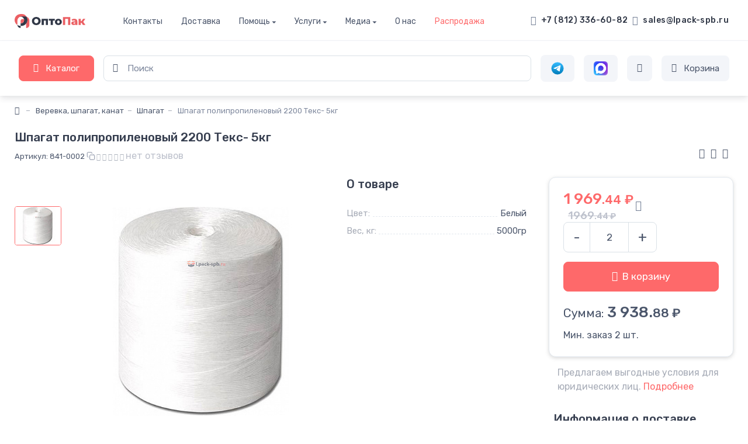

--- FILE ---
content_type: text/html; charset=utf-8
request_url: https://lpack-spb.ru/shpagat-polipropilenovyj-2200-teks
body_size: 58615
content:
<!DOCTYPE html>
<!--[if IE]><![endif]-->
<!--[if IE 8 ]><html dir="ltr" lang="ru" class="ie8"><![endif]-->
<!--[if IE 9 ]><html dir="ltr" lang="ru" class="ie9"><![endif]-->
<!--[if (gt IE 9)|!(IE)]><!-->
<html dir="ltr" lang="ru">
<!--<![endif]-->
<head>

         			
  <meta charset="UTF-8" />
  <meta name="viewport" content="width=device-width minimum-scale=1 maximum-scale=1 initial-scale=1 user-scalable=no">
  <meta name="zen-verification" content="BjFgxO45i2JiAYhvx177UW2lkbY0jo4meVqa8bbKdUxVOhf1jbeuAvEazOcho7YY" />
  <meta name="zen-verification" content="h1Ebp13MHA18NMy0OShCIWhrqqmQEHMPfcNM9jRxg7vDINgOyf0sYiMHgNsm5eJq" />
  <meta http-equiv="X-UA-Compatible" content="IE=edge">
  <title>Шпагат полипропиленовый 2200 Текс- 5кг купить недорого в Санкт-Петербурге</title>

      
  <base href="https://lpack-spb.ru/" />
	    <meta name="description" content="Шпагат полипропиленовый 2200 Текс- 5кг (код товара- 841-0002), приобрести по хорошей цене в СПб. С нас гарантия качества! Доставка день в день!. Постоянным клиентам отсрочка платежа от 14 до 31 дня" />
	  <meta property="og:title" content="Шпагат полипропиленовый 2200 Текс- 5кг купить недорого в Санкт-Петербурге" />
  <meta property="og:type" content="website" />
  <meta property="og:url" content="https://lpack-spb.ru/shpagat-polipropilenovyj-2200-teks" />
	    <meta property="og:image" content="https://lpack-spb.ru/image/cache/catalog/category/hozyajstvennye-tovary/shpagat/841-0002/shpagat-polipropilenovyj-2200-teks-5kg-580x474.jpg" />
	    <meta property="og:site_name" content="ООО &quot;ОптоПак&quot;" />
	    <link href="https://lpack-spb.ru/shpagat-polipropilenovyj-2200-teks" rel="canonical" />
	    <link href="https://lpack-spb.ru/image/catalog/favicon-2.png" rel="icon" />
	  <!-- Favicon and Touch Icons-->
  <link rel="apple-touch-icon" sizes="180x180" href="catalog/view/theme/lpack/favicon/apple-touch-icon.png">
  <link rel="icon" type="image/png" sizes="32x32" href="catalog/view/theme/lpack/favicon/favicon-32x32.png">
  <link rel="icon" type="image/png" sizes="16x16" href="catalog/view/theme/lpack/favicon/favicon-16x16.png">
  <link rel="manifest" href="catalog/view/theme/lpack/favicon/site.webmanifest">
  <link rel="mask-icon" href="catalog/view/theme/lpack/favicon/safari-pinned-tab.svg" color="#5bbad5">
  <meta name="msapplication-TileColor" content="#da532c">
  <meta name="theme-color" content="#ffffff">
  <link rel="preconnect" href="https://fonts.gstatic.com/" crossorigin>
  <!-- Vendor Styles including: Font Icons, Plugins, etc.-->
  <link rel="stylesheet" -media="screen" href="catalog/view/theme/lpack/Cartzilla/dist/css/vendor.min.css">
  <!-- Main Theme Styles + Bootstrap-->
  <link rel="stylesheet" -media="screen" id="main-styles" href="catalog/view/theme/lpack/Cartzilla/dist/css/theme.min.css?v=1.29">
  <link rel="stylesheet" media="screen" href="catalog/view/javascript/toasts.css">
	    <link href="catalog/view/javascript/product/thumblist.css" type="text/css" rel="stylesheet" media="all" />
	    <link href="catalog/view/javascript/ex-reviews/dropzone-5.7.0/dist/min/dropzone.min.css" type="text/css" rel="stylesheet" media="all" />
	    <link href="catalog/view/javascript/ex-reviews/fancybox/jquery.fancybox.min.css" type="text/css" rel="stylesheet" media="all" />
	    <link href="catalog/view/javascript/ex-reviews/ex_reviews.css" type="text/css" rel="stylesheet" media="all" />
	    <link href="catalog/view/javascript/cheaper30/cheaper30.css" type="text/css" rel="stylesheet" media="all" />
	    <link href="catalog/view/javascript/hpmodel/hpmodel.css" type="text/css" rel="stylesheet" media="all" />
	  <link rel="stylesheet" href="catalog/view/javascript/banner_category/style.css">
  <style>
    :root {
        --mm-sidebar-expanded-size: 300px;
    }

    .mm-menu {
        --mm-listitem-size: 50px;
        --mm-navbar-size: 50px;
    }

    @media (min-width: 992px) {
        .header a {
            display: none;
        }
	.navbar-brand img {
		margin-right: 2.1rem;
	}
    }

    .mm-navbar_tabs span {
        display: inline-block;
        margin-left: 8px;
    }
    @media (min-width: 576px) {
        .product-list .product-list-thumb {
            width: 8rem;
        }
    }

    .navbar-tool-label.js_header_count {
        width: auto;
        border-radius: 10%;
        padding: 0 .1rem;
    }
    .custom-control-input:disabled + .custom-option-label {
        background: #ddd;
    }
    .hidden {
        display: none;
    }

    .container .row .col-6.col-md-auto.d-lg-none.pr-0 {
        padding-left: 15px !important;
    }

    .js_preload {
        min-height: 20rem;
        width: 100%;
        display: flex;
        align-items: center;
        justify-content: center;
    }

    .js_preload i {
        animation: loader 3s linear infinite;
    }

    @keyframes loader {
        0% {
            transform: rotate(0deg);
        }
        100% {
            transform: rotate(360deg);

        }
    }

input::-webkit-outer-spin-button,
input::-webkit-inner-spin-button {
  -webkit-appearance: none;
  margin: 0;
}
input[type=number] {
  -moz-appearance: textfield;
}

    /* fix CLS for category page */
    .products-grid .product-card .img-fluid[onload] {
	content: url("data:image/svg+xml,%3Csvg%20xmlns%3D%22http%3A%2F%2Fwww.w3.org%2F2000%2Fsvg%22%20width%3D%22292%22%20height%3D%22254%22%2F%3E");
    }

    /* hpm links */
.hpm-type-images .hpm-item {
    margin: 0 .25rem .5rem 0;
    /* min-height: 1.5rem; */
    transition: color 0.2s ease-in-out, border-color 0.2s ease-in-out;
    background: #F7F8FB;
    border: 1px solid #e3e9ef;
    border-radius: .25rem;
    color: #373f50;
    font-size: .875rem;
    font-weight: normal;
    text-align: center;
    line-height: 1.2;
    padding: 0.5rem 0.75rem;
    cursor: pointer;
    box-shadow: none !important;
    max-width: none;
}
.hpm-type-images .hpm-item.active {
    border-color: #f34770 !important;
    color: #f34770 !important;
    border: 1px solid #e3e9ef;
}
.hpm-type-images .hcol-attribute {
    padding: 0 !important;
}
    .navbar-expand .mega-nav .dropdown-menu > .mega-dropdown .dropdown-menu {
        clip-path: inset(0rem -2rem -2rem 0rem);
    }
  </style>
  <script src="catalog/view/theme/lpack/Cartzilla/dist/js/vendor.min.js?v=1.3"></script>
  <script src="catalog/view/javascript/imask@6.5.0-alpha.0/dist/imask.min.js"></script>
  <!--script src="//code.jivo.ru/widget/mslPhofx2z" async></script-->
  <!-- Google Tag Manager -->
<!--  <script>(function(w,d,s,l,i){w[l]=w[l]||[];w[l].push({'gtm.start':-->
<!--  new Date().getTime(),event:'gtm.js'});var f=d.getElementsByTagName(s)[0],-->
<!--  j=d.createElement(s),dl=l!='dataLayer'?'&l='+l:'';j.async=true;j.src=-->
<!--  'https://www.googletagmanager.com/gtm.js?id='+i+dl;f.parentNode.insertBefore(j,f);-->
<!--  })(window,document,'script','dataLayer','GTM-WSW4MX3');</script>-->
  <!-- End Google Tag Manager -->

<style>
.hpm-cat-content { margin: 0 !important; }
.hpm-item.active .product-option-button { border-color: #f34770 !important; color: #f34770 !important; }
.hpm-item.disabled { opacity: .6; }
</style>
      

				<script>
/*$(document).ready(function() {*/
function hrefButton(_this){
						var href_module = _this.attr('onclick');
			if (href_module.indexOf('&prod_id=<?php echo product_id; ?>') == '-1'){
				href_module = href_module.replace('extension/module/cheaper30&module_id=','extension/module/cheaper30&prod_id=257&module_id=');
			}
			_this.attr('onclick', href_module);
			}
/*});*/
</script>									<script>
						localStorage.setItem('href_itog', 'https://lpack-spb.ru/shpagat-polipropilenovyj-2200-teks');
					</script>
				            
</head>
<body class="product-product-257 p-0">

         	  		  <input type="hidden" value="" class="google_identifier" />
      	  			
<!-- Google Tag Manager (noscript) -->
<!--<noscript><iframe src="https://www.googletagmanager.com/ns.html?id=GTM-WSW4MX3"-->
<!--height="0" width="0" style="display:none;visibility:hidden"></iframe></noscript>-->
<!-- End Google Tag Manager (noscript) -->
<script>if(window.Prmn===undefined){Prmn={};}//fix citymanager bug after lightning optimization</script>
<div style="display: none;">
  <svg viewBox="0 0 8 8" fill="none" xmlns="http://www.w3.org/2000/svg" id="icon-clear">
    <path d="M4.83881 3.98748L7.41784 1.43349L7.94366 0.907668C8.01878 0.832551 8.01878 0.707355 7.94366 0.607199L7.3928 0.056338C7.29264 -0.0187793 7.16745 -0.0187793 7.09233 0.056338L4.01252 3.16119L0.907668 0.056338C0.832551 -0.0187793 0.707355 -0.0187793 0.607199 0.056338L0.056338 0.607199C-0.0187793 0.707355 -0.0187793 0.832551 0.056338 0.907668L3.16119 3.98748L0.056338 7.09233C-0.0187793 7.16745 -0.0187793 7.29264 0.056338 7.3928L0.607199 7.94366C0.707355 8.01878 0.832551 8.01878 0.907668 7.94366L4.01252 4.83881L6.56651 7.41784L7.09233 7.94366C7.16745 8.01878 7.29264 8.01878 7.3928 7.94366L7.94366 7.3928C8.01878 7.29264 8.01878 7.16745 7.94366 7.09233L4.83881 3.98748Z" fill="#707C93"/>
  </svg>
</div>
<div id="my-page">


<header class="bg-light box-shadow-sm">
  <!--marquee class="navbar navbar-expand-lg navbar-light" style="background: #fe696a; padding: 0; color: white;">C 29.12.2024 по 08.01.2025г не работаем! Выходим на работу 09.01.2025г.</marquee-->
  <div class="navbar navbar-expand-lg navbar-light" style="box-shadow: inset 0px -1px 0px rgba(230, 233, 240, 0.6);">
    <div class="container">
      <div class="d-flex align-items-center">
        <a class="navbar-brand mr-3 py-0 py-sm-2" href="https://lpack-spb.ru/">
          <img width="95" src="image/catalog/logo.svg" alt="Главная"/>
        </a>
                <ul class="navbar-nav d-none d-lg-flex">
                                  <li class="nav-item ">
                        <a class="nav-link font-size-sm line-height-reset px-2 px-xl-3 " href="/contact-us">Контакты</a>
                      </li>
                                  <li class="nav-item ">
                        <a class="nav-link font-size-sm line-height-reset px-2 px-xl-3 " href="/shipping">Доставка</a>
                      </li>
                                  <li class="nav-item  with-submenu ">
                            <div class="submenu-popover popover fade bs-popover-bottom" role="tooltip" style="top: calc(100% - 0.875rem);">
                    <div class="arrow" style="left: 1.5rem;"></div>
                    <div class="popover-body">
                      <ul class="widget-list">
                                                    <li class="widget-list-item"><a class="widget-list-link" href="/shema-proezda">Схема проезда</a></li>
                                                    <li class="widget-list-item"><a class="widget-list-link" href="/zakaz-i-oplata">Как заказать?</a></li>
                                                    <li class="widget-list-item"><a class="widget-list-link" href="/kak-vernut-tovar">Правила возврата</a></li>
                                                    <li class="widget-list-item"><a class="widget-list-link" href="/terms-10">Условия соглашения</a></li>
                                                    <li class="widget-list-item"><a class="widget-list-link" href="/privacy-9">Политика безопасности</a></li>
                                                    <li class="widget-list-item"><a class="widget-list-link" href="/rekvizity-kompanii">Реквизиты компании</a></li>
                                                    <li class="widget-list-item"><a class="widget-list-link" href="/instrukciya-po-zapolneniu-doverennosti">Как заполнить доверенность?</a></li>
                                                    <li class="widget-list-item"><a class="widget-list-link" href="/teh-trebovanie-k-maketu">Тех. Требования к макету на скотч</a></li>
                                              </ul>
                    </div>
                </div>
            <a class="nav-link font-size-sm line-height-reset px-2 px-xl-3 d-flex" href="javascript:">Помощь <span class="arrow-down"></span></a>
                      </li>
                                  <li class="nav-item  with-submenu ">
                            <div class="submenu-popover popover fade bs-popover-bottom" role="tooltip" style="top: calc(100% - 0.875rem);">
                    <div class="arrow" style="left: 1.5rem;"></div>
                    <div class="popover-body">
                      <ul class="widget-list">
                                                    <li class="widget-list-item"><a class="widget-list-link" href="/uslugi/skotch-s-logotipom">Скотч с логотипом</a></li>
                                                    <li class="widget-list-item"><a class="widget-list-link" href="/uslugi/korobki-s-logotipom">Коробки с логотипом</a></li>
                                                    <li class="widget-list-item"><a class="widget-list-link" href="/uslugi/korobki-na-zakaz">Коробки на заказ</a></li>
                                                    <li class="widget-list-item"><a class="widget-list-link" href="/paketi-mayka">Пакеты майка с логотипом</a></li>
                                                    <li class="widget-list-item"><a class="widget-list-link" href="/pakety-s-vyrubnoj-ruchkoj">Пакеты ВУР с логотипом</a></li>
                                                    <li class="widget-list-item"><a class="widget-list-link" href="/kraft-pakety-s-logotipom">Крафт пакеты с логотипом</a></li>
                                                    <li class="widget-list-item"><a class="widget-list-link" href="/bumazhnye-pakety-s-logotipom">Подарочные пакеты с логотипом</a></li>
                                              </ul>
                    </div>
                </div>
            <a class="nav-link font-size-sm line-height-reset px-2 px-xl-3 d-flex" href="javascript:">Услуги <span class="arrow-down"></span></a>
                      </li>
                                  <li class="nav-item  with-submenu ">
                            <div class="submenu-popover popover fade bs-popover-bottom" role="tooltip" style="top: calc(100% - 0.875rem);">
                    <div class="arrow" style="left: 1.5rem;"></div>
                    <div class="popover-body">
                      <ul class="widget-list">
                                                    <li class="widget-list-item"><a class="widget-list-link" href="/blog">Блог</a></li>
                                                    <li class="widget-list-item"><a class="widget-list-link" href="/novosti">Новости</a></li>
                                              </ul>
                    </div>
                </div>
            <a class="nav-link font-size-sm line-height-reset px-2 px-xl-3 d-flex" href="javascript:">Медиа <span class="arrow-down"></span></a>
                      </li>
                                  <li class="nav-item ">
                        <a class="nav-link font-size-sm line-height-reset px-2 px-xl-3 " href="/o-nas">О нас</a>
                      </li>
                                  <li class="nav-item ">
                        <a class="nav-link font-size-sm line-height-reset px-2 px-xl-3  text-primary " href="/specials">Распродажа</a>
                      </li>
                  </ul>
              </div>
      <div class="d-flex align-items-center">
        <a class="navbar-contact" href="tel:+78123366082">
          <i class="mr-2 czi-phone"></i>
          <span>+7 (812) 336-60-82</span>
        </a>
        <a class="navbar-contact d-xl-flex ml-2" href="mailto:sales@lpack-spb.ru">
          <i class="mr-2 czi-mail"></i>
          <span>sales@lpack-spb.ru</span>
        </a>
        <!--<a class="navbar-contact d-none d-xl-flex ml-2">
          <i class="mr-2 czi-location"></i>
          <span>Санкт-Петербург</span>
        </a> -->         

		
        <div class="prmn-cmngr ml-2"></div>
      </div>
    </div>
  </div>
  <div class="navbar  navbar-sticky  navbar-expand navbar-light py-3 py-sm-4 px-3 bg-white" style="box-shadow: 0px 5px 10px rgba(66, 76, 96, 0.07);">
    <div class="container px-xl-3">
              <ul class="navbar-nav mega-nav mr-2 mr-sm-3">
          <li class="nav-item dropdown">
            <a class="btn btn-primary px-3 px-lg-4 dropdown-toggle dropdown-toggle-without-icon" href="#" data-toggle="dropdown" aria-expanded="false">
              <i class="czi-view-grid align-middle mt-n1"></i>
              <i class="czi-close align-middle mt-n1"></i>
              <span class="d-none d-md-inline ml-2">Каталог</span>
            </a>
            <ul class="dropdown-menu">
                                                <li class="dropdown">
                    <a class="dropdown-item font-size-md text-primary" style="background-color: #FE696A21;" href="https://lpack-spb.ru/specials">
                                              <i class="czi-percent opacity-60 font-size-lg mt-n1 mr-2"></i>
                                            Распродажа                    </a>
                  </li>
                                                                <li class="dropdown mega-dropdown">
                    <a class="dropdown-item font-size-md dropdown-toggle" -data-toggle="dropdown" onclick="event.stopImmediatePropagation();">
                                                                                            <i class="opacity-60 mt-n1 mr-2 d-inline-block"><svg xmlns="http://www.w3.org/2000/svg" viewBox="0 0 24 24"><path d="M7 20c2.21 0 4-4.03 4-9S9.21 2 7 2s-4 4.03-4 9 1.79 9 4 9Zm0-1c-1.435 0-3-3.52-3-8s1.565-8 3-8 3 3.52 3 8-1.565 8-3 8Z"/><path d="M7 5c1 0 2 3.239 2 6s-1 6-2 6-2-3.239-2-6 1-6 2-6Zm0 1.665C6.5 6.665 6 9 6 11s.5 4.358 1 4.358S8 13 8 11c0-2-.5-4.335-1-4.335Z"/><path d="M13.944 21.73a.502.502 0 0 1-.798.124C11.26 19.966 10 15.245 10 11.5 10 7.459 8.662 3 7 3V2h6.5c2.272 0 3.5 4.143 3.5 9.5 0 3.518 1.25 7.542 3.354 9.646.4.402-.07 1.055-.578.801l-1.552-.776-.277.553a.5.5 0 0 1-.717.197l-1.082-.696-.24.494a.502.502 0 0 1-.733.193l-.98-.673a45.59 45.59 0 0 1-.25.491ZM8.842 3C10.232 4.663 11 8.147 11 11.5c0 3.172.98 7.146 2.394 9.1l.156-.318a.5.5 0 0 1 .733-.194l.98.672.232-.479a.5.5 0 0 1 .72-.202l1.087.7.25-.503a.5.5 0 0 1 .672-.223l.046.023C16.81 17.688 16 14.437 16 11.5 16 6.732 14.894 3 13.5 3H8.842ZM7 3c-.667 0-.667-1 0-1 .698 0 1.315.369 1.842 1H7Z"/><path d="M7 20h5.5v-1H7v1Z"/></svg></i>
                                                                   Клейкие ленты                    </a>
                    <div class="dropdown-menu pt-3">
                      <div class="d-flex flex-wrap flex-md-nowrap px-2">
                                                                          <div class="mega-dropdown-column px-3">
                                                          <div class="widget widget-links pb-3">
                                				    <div class="font-size-base mb-3">Клейкие ленты</div>
                                                                <ul class="widget-list">
                                                                      <li class="widget-list-item pb-1">
                                      <a class="widget-list-link" href="https://lpack-spb.ru/klejkie-lenty/skotch-upakovochnyj">Упаковочная клейкая лента</a>
                                    </li>
                                                                      <li class="widget-list-item pb-1">
                                      <a class="widget-list-link" href="https://lpack-spb.ru/klejkie-lenty/skotch-s-logotipom-730">Скотч с логотипом</a>
                                    </li>
                                                                      <li class="widget-list-item pb-1">
                                      <a class="widget-list-link" href="https://lpack-spb.ru/klejkie-lenty/bumazhnyj-skotch">Бумажный скотч</a>
                                    </li>
                                                                      <li class="widget-list-item pb-1">
                                      <a class="widget-list-link" href="https://lpack-spb.ru/klejkie-lenty/dvustoronnij-skotch">Двухсторонний скотч</a>
                                    </li>
                                                                      <li class="widget-list-item pb-1">
                                      <a class="widget-list-link" href="https://lpack-spb.ru/klejkie-lenty/skotch-armirovannyj">Армированная клейкая лента</a>
                                    </li>
                                                                      <li class="widget-list-item pb-1">
                                      <a class="widget-list-link" href="https://lpack-spb.ru/klejkie-lenty/aljuminievaja-klejkaja-lenta">Алюминиевая клейкая лента</a>
                                    </li>
                                                                      <li class="widget-list-item pb-1">
                                      <a class="widget-list-link" href="https://lpack-spb.ru/klejkie-lenty/metallizirovannaja-klejkaja-lenta">Скотч металлизированный</a>
                                    </li>
                                                                  </ul>
                              </div>
                                                                                      <a class="widget-parent-link" href="https://lpack-spb.ru/klejkie-lenty">Перейти в Клейкие ленты&nbsp;&nbsp;❯</a>
                          </div>
                                              </div>
                    </div>
                  </li>
                                                                <li class="dropdown mega-dropdown">
                    <a class="dropdown-item font-size-md dropdown-toggle" -data-toggle="dropdown" onclick="event.stopImmediatePropagation();">
                                                                                            <i class="opacity-60 mt-n1 mr-2 d-inline-block"><svg xmlns="http://www.w3.org/2000/svg" viewBox="0 0 24 24"><path d="M20.798 7.662a1.937 1.937 0 0 0-.93-2.798 1.935 1.935 0 0 0-2.656-2.658c-.529-1.31-2.213-1.593-3.182-.625l-1.235 1.235a1.933 1.933 0 0 0-2.052-.345 1.935 1.935 0 0 0-3.758 0c-1.296-.551-2.692.435-2.692 1.808v5.136a2.1 2.1 0 0 0-2.914 2.932c3.52 5.027 3.1 4.409 3.134 4.46.072.102.11.224.11.35v4.225c0 .341.276.618.617.618h9.552a.618.618 0 0 0 .618-.618c0-4.86-.002-4.556.004-4.61.013-.111-.454.377 6.024-5.946.969-.926.674-2.648-.64-3.164Zm-1.16-1.5a.7.7 0 0 1 0 .99l-3.57 3.57v-1.98l2.584-2.583a.701.701 0 0 1 .986.003Zm-.932-2.794a.699.699 0 0 1 0 .99L16.07 6.996c0-1.52.02-1.598-.064-1.917l1.711-1.711a.701.701 0 0 1 .99 0Zm-3.803-.913c.453-.453 1.214-.154 1.214.476a.695.695 0 0 1-.203.493l-.607.607a1.917 1.917 0 0 0-1.644-.336l1.24-1.24Zm-.728 14.389v3.92H5.858c0-3.902.01-3.692-.022-3.895-.07-.442-.26-.698-.405-.908-.35-.507 1.183 1.708-3.04-4.323a.865.865 0 0 1 1.362-1.062c.119.139.62.906.727 1.011.372.364 1 .13 1.046-.386.004-.048.003.31.003-6.922 0-.392.306-.718.683-.726a.7.7 0 0 1 .716.7v6.919a.618.618 0 1 0 1.236 0V2.935a.7.7 0 0 1 1.4 0v8.237a.618.618 0 1 0 1.235 0v-6.92a.7.7 0 0 1 1.35-.26c.07.178.05-.404.05 7.18a.618.618 0 0 0 1.235 0V5.596c0-.746.96-.997 1.311-.367.126.225.088-.14.088 5.87 0 .143-.658 5.494-.658 5.745Zm6.397-6.899-4.92 4.802.248-2.11 3.661-3.66c.277-.278.724-.292.997-.031a.699.699 0 0 1 .014.999Z"/></svg></i>
                                                                   Рабочие перчатки                    </a>
                    <div class="dropdown-menu pt-3">
                      <div class="d-flex flex-wrap flex-md-nowrap px-2">
                                                                          <div class="mega-dropdown-column px-3">
                                                          <div class="widget widget-links pb-3">
                                				    <div class="font-size-base mb-3">Рабочие перчатки</div>
                                                                <ul class="widget-list">
                                                                      <li class="widget-list-item pb-1">
                                      <a class="widget-list-link" href="https://lpack-spb.ru/perchatki/medicinskie-perchatki">Медицинские перчатки</a>
                                    </li>
                                                                      <li class="widget-list-item pb-1">
                                      <a class="widget-list-link" href="https://lpack-spb.ru/perchatki/s-lateksnym-pokrytiem">Перчатки с латексным покрытием</a>
                                    </li>
                                                                      <li class="widget-list-item pb-1">
                                      <a class="widget-list-link" href="https://lpack-spb.ru/perchatki/s-nitrilovym-pokrytiem">Перчатки с нитриловым покрытием</a>
                                    </li>
                                                                      <li class="widget-list-item pb-1">
                                      <a class="widget-list-link" href="https://lpack-spb.ru/perchatki/trikotazhnye-perchatki">Перчатки ХБ</a>
                                    </li>
                                                                      <li class="widget-list-item pb-1">
                                      <a class="widget-list-link" href="https://lpack-spb.ru/perchatki/hozyaystvennye">Хозяйственные перчатки</a>
                                    </li>
                                                                      <li class="widget-list-item pb-1">
                                      <a class="widget-list-link" href="https://lpack-spb.ru/perchatki/neylonovye">Нейлоновые перчатки</a>
                                    </li>
                                                                  </ul>
                              </div>
                                                                                      <a class="widget-parent-link" href="https://lpack-spb.ru/perchatki">Перейти в Рабочие перчатки&nbsp;&nbsp;❯</a>
                          </div>
                                              </div>
                    </div>
                  </li>
                                                                <li class="dropdown mega-dropdown">
                    <a class="dropdown-item font-size-md dropdown-toggle" -data-toggle="dropdown" onclick="event.stopImmediatePropagation();">
                                                                                            <i class="opacity-60 mt-n1 mr-2 d-inline-block"><svg xmlns="http://www.w3.org/2000/svg" viewBox="0 0 24 24"><path fill-rule="evenodd" d="M6.26 2.948c-1.576.204-2.791.948-3.198 1.958a35.68 35.68 0 0 1-.187.454c-.076.176-.077.339-.066 7.06l.011 6.88.106.289c.144.394.274.605.566.919.445.477.86.688 1.599.814 1.294.221 3.108.193 4.229-.065a2.57 2.57 0 0 0 1.662-1.327l.158-.327 5.253-.011 5.254-.012.116-.131.117-.13V5.481l-.117-.13-.116-.131-5.267-.02-5.266-.02-.072-.204C10.701 4.007 9.476 3.202 8 2.978c-.347-.052-1.424-.071-1.74-.03m1.9.992c.872.195 1.662.676 1.936 1.179.103.189.108.221.068.382a1.996 1.996 0 0 0-.044.399c0 .278-.055.387-.326.643-1.063 1.003-3.304 1.225-4.814.476-.435-.216-.771-.476-.937-.726-.104-.158-.123-.225-.123-.434 0-.136-.011-.327-.024-.423-.021-.156-.007-.201.125-.396.081-.121.239-.297.351-.39.413-.344 1.188-.666 1.848-.768.37-.057 1.587-.021 1.94.058m-1.38.089c-.937.04-1.807.344-2.361.823-.241.208-.397.518-.396.788.001.291.099.487.386.77.275.272.87.579 1.371.709 1.389.359 3.041.063 3.846-.691.297-.278.414-.496.414-.776 0-.266-.084-.457-.307-.696-.456-.487-1.319-.847-2.153-.898a25.47 25.47 0 0 1-.46-.031 3.55 3.55 0 0 0-.34.002m1.318 1.048c.337.094.779.317.936.474l.095.094-.089.095c-.121.129-.562.354-.888.454-.636.195-1.592.194-2.224-.001-.348-.107-.762-.317-.885-.449l-.097-.104.091-.096c.181-.194.697-.427 1.163-.525.414-.088 1.494-.055 1.898.058M20.96 12.4v6.28h-9.68V6.12h9.68v6.28M4.322 7.721c1.58.932 4.169.873 5.628-.128l.17-.117v5.801c0 5.768 0 5.801-.083 6.021a1.594 1.594 0 0 1-.689.759c-.717.345-3.335.395-4.409.084-.412-.119-.731-.415-.919-.854-.079-.184-.08-.283-.091-6.002l-.01-5.815.102.067c.056.037.192.12.301.184M15.61 9.88a.533.533 0 0 0-.278.535l.017.196 1.017 1.014 1.017 1.015h.199c.378 0 .603-.242.568-.611l-.019-.197-.956-.959c-.525-.527-1.004-.984-1.063-1.016a.517.517 0 0 0-.502.023m-1.574.571a.57.57 0 0 0-.219.571c.026.141.185.314 1.456 1.591.785.788 1.476 1.459 1.535 1.49a.756.756 0 0 0 .289.057c.326 0 .586-.334.524-.673-.024-.127-.226-.346-1.454-1.58-.785-.788-1.476-1.459-1.535-1.49a.648.648 0 0 0-.596.034"/></svg></i>
                                                                   Пленка                    </a>
                    <div class="dropdown-menu pt-3">
                      <div class="d-flex flex-wrap flex-md-nowrap px-2">
                                                                          <div class="mega-dropdown-column px-3">
                                                          <div class="widget widget-links pb-3">
                                				    <div class="font-size-base mb-3">Пленка</div>
                                                                <ul class="widget-list">
                                                                      <li class="widget-list-item pb-1">
                                      <a class="widget-list-link" href="https://lpack-spb.ru/plenki/vakuumnaya-plenka">Рифленая вакуумная пленка</a>
                                    </li>
                                                                      <li class="widget-list-item pb-1">
                                      <a class="widget-list-link" href="https://lpack-spb.ru/plenki/upakovochnaja-stretch-plenka">Стрейч пленка</a>
                                    </li>
                                                                      <li class="widget-list-item pb-1">
                                      <a class="widget-list-link" href="https://lpack-spb.ru/plenki/armirovannaja-plenka">Армированная пленка</a>
                                    </li>
                                                                      <li class="widget-list-item pb-1">
                                      <a class="widget-list-link" href="https://lpack-spb.ru/plenki/plenka-pischevaja">Пищевая пленка</a>
                                    </li>
                                                                      <li class="widget-list-item pb-1">
                                      <a class="widget-list-link" href="https://lpack-spb.ru/plenki/termousadochnye-plenki">Термоусадочные пленки</a>
                                    </li>
                                                                      <li class="widget-list-item pb-1">
                                      <a class="widget-list-link" href="https://lpack-spb.ru/plenki/vozdushno-puzyrchataja-plenka">Пузырчатая пленка</a>
                                    </li>
                                                                      <li class="widget-list-item pb-1">
                                      <a class="widget-list-link" href="https://lpack-spb.ru/plenki/plenka-pvd">Полиэтиленовая пленка</a>
                                    </li>
                                                                  </ul>
                              </div>
                                                                                      <a class="widget-parent-link" href="https://lpack-spb.ru/plenki">Перейти в Пленка&nbsp;&nbsp;❯</a>
                          </div>
                                              </div>
                    </div>
                  </li>
                                                                <li class="dropdown mega-dropdown">
                    <a class="dropdown-item font-size-md dropdown-toggle" -data-toggle="dropdown" onclick="event.stopImmediatePropagation();">
                                                                                            <i class="opacity-60 mt-n1 mr-2 d-inline-block"><svg xmlns="http://www.w3.org/2000/svg" viewBox="0 0 24 24"><path d="m22.281 17.73.845-.845a.654.654 0 0 0 0-.924l-.845-.846.845-.845a.654.654 0 0 0-.462-1.116h-4.689C18.353 8.213 14.436 4 9.5 4 4.813 4 1 7.813 1 12.5 1 17.007 4.6 21 9.59 21h11.766c.174 0 .34-.069.463-.192l1.307-1.307a.654.654 0 0 0 0-.925l-.845-.845ZM2.308 12.5c0-3.966 3.226-7.192 7.192-7.192s7.192 3.226 7.192 7.192-3.226 7.192-7.192 7.192-7.192-3.226-7.192-7.192Zm18.586 5.693.845.845-.653.654h-7.061a8.529 8.529 0 0 0 3.746-5.23h3.314l-.19.191a.654.654 0 0 0 0 .925l.844.845-.845.846a.654.654 0 0 0 0 .924Z"/><path d="M11.63 8.45a4.591 4.591 0 0 1 1.845 1.78.654.654 0 0 0 1.134-.65 5.898 5.898 0 0 0-2.37-2.287.654.654 0 1 0-.609 1.157Zm-4.256 8.102a4.591 4.591 0 0 1-1.844-1.78.654.654 0 0 0-1.135.65 5.897 5.897 0 0 0 2.37 2.287.654.654 0 1 0 .61-1.157Zm2.128-.782a3.273 3.273 0 0 0 3.27-3.269 3.273 3.273 0 0 0-3.27-3.27 3.273 3.273 0 0 0-3.269 3.27 3.273 3.273 0 0 0 3.27 3.27Zm0-5.23c1.082 0 1.962.88 1.962 1.961 0 1.082-.88 1.962-1.962 1.962A1.964 1.964 0 0 1 7.541 12.5c0-1.082.88-1.961 1.961-1.961Z"/></svg></i>
                                                                   Стреппинг лента                    </a>
                    <div class="dropdown-menu pt-3">
                      <div class="d-flex flex-wrap flex-md-nowrap px-2">
                                                                          <div class="mega-dropdown-column px-3">
                                                          <div class="widget widget-links pb-3">
                                				    <div class="font-size-base mb-3">Стреппинг лента</div>
                                                                <ul class="widget-list">
                                                                      <li class="widget-list-item pb-1">
                                      <a class="widget-list-link" href="https://lpack-spb.ru/upakovochnaja-strepp-lenta/polipropilenovaja-lenta-dlja-avtomaticheskix-strepping-mashin">Для автоматических машин</a>
                                    </li>
                                                                      <li class="widget-list-item pb-1">
                                      <a class="widget-list-link" href="https://lpack-spb.ru/upakovochnaja-strepp-lenta/polipropilenovaja-lenta">Полипропиленовая упаковочная лента</a>
                                    </li>
                                                                      <li class="widget-list-item pb-1">
                                      <a class="widget-list-link" href="https://lpack-spb.ru/upakovochnaja-strepp-lenta/poliesterovaja-lenta">ПЭТ лента упаковочная</a>
                                    </li>
                                                                      <li class="widget-list-item pb-1">
                                      <a class="widget-list-link" href="https://lpack-spb.ru/upakovochnaja-strepp-lenta/pryazhki-dlya-strepping-lent">Пряжки для стреппинг ленты</a>
                                    </li>
                                                                      <li class="widget-list-item pb-1">
                                      <a class="widget-list-link" href="https://lpack-spb.ru/upakovochnaja-strepp-lenta/krepezhnye-izdelija">Скобы для стреппинг ленты</a>
                                    </li>
                                                                  </ul>
                              </div>
                                                                                      <a class="widget-parent-link" href="https://lpack-spb.ru/upakovochnaja-strepp-lenta">Перейти в Стреппинг лента&nbsp;&nbsp;❯</a>
                          </div>
                                              </div>
                    </div>
                  </li>
                                                                <li class="dropdown mega-dropdown">
                    <a class="dropdown-item font-size-md dropdown-toggle" -data-toggle="dropdown" onclick="event.stopImmediatePropagation();">
                                                                                            <i class="opacity-60 mt-n1 mr-2 d-inline-block"><svg xmlns="http://www.w3.org/2000/svg" viewBox="0 0 24 24"><path fill-rule="evenodd" d="M4.3.869a.583.583 0 0 0-.37.357c-.109.369-.49 2.477-.489 2.705.001.169.032.323.097.482l.095.232-.357 2.588-.817 5.899c-.592 4.28-.592 4.282-.593 5.828 0 1.586.073 2.317.381 3.78.119.561.136.609.271.746.134.135.166.147.443.169.164.013 2.495.096 5.179.185 4.143.137 5.269.161 7.454.161L18.168 24l1.586-.825c.872-.454 1.628-.864 1.68-.91.141-.128.165-.192.249-.677.243-1.398.361-2.867.361-4.488.001-1.587-.08-2.681-.288-3.88-.046-.264-.492-3.077-.992-6.25-.986-6.259-.917-5.912-1.207-6.06-.129-.066-.571-.07-7.657-.065-4.136.002-7.556.013-7.6.024m14.237 1.926c-.093.481-.197.926-.23.99-.033.063-.12.173-.194.243-.282.271.245.252-6.915.252H4.714l-.117-.117c-.065-.065-.117-.16-.117-.214 0-.053.081-.514.18-1.025.099-.51.18-.945.18-.966 0-.024 2.571-.038 6.934-.038h6.933l-.17.875m1.441 5.985c.322 2.046.637 4.026.702 4.4.423 2.455.426 5.439.008 7.94l-.07.42-1.279.668c-.703.368-1.289.67-1.301.67-.045.004-.232-1.357-.323-2.358-.065-.708-.066-2.886-.001-3.48.027-.253.102-.829.167-1.28.233-1.634 1.479-10.631 1.479-10.681 0-.029.008-.045.017-.035.009.009.28 1.691.601 3.736M18.28 5.228c0 .051-1.439 10.388-1.481 10.632-.171 1.015-.247 3.058-.162 4.324.05.73.198 2.027.297 2.586l.054.31h-.133c-.141 0-12.907-.431-13.315-.449l-.24-.011-.069-.28c-.098-.396-.218-1.323-.274-2.12-.058-.82-.025-2.661.06-3.36.032-.264.401-2.958.82-5.986.42-3.029.763-5.517.763-5.53 0-.013 2.983-.025 6.63-.027 5.373-.003 6.66-.013 6.79-.056.189-.062.26-.071.26-.033m-13.268 5.57a.716.716 0 0 0-.188.17c-.055.084-.65 4.185-.802 5.532-.166 1.464-.081 3.286.197 4.25.196.679.167.666 1.801.747 4.654.229 8.809.423 9.089.423.31 0 .336-.007.468-.123a.503.503 0 0 0 .166-.258c.015-.08-.037-.543-.128-1.147l-.153-1.012.001-1.34c.001-1.037.016-1.44.067-1.78a578.5 578.5 0 0 0 .39-2.759c.311-2.225.322-2.324.26-2.46a.654.654 0 0 0-.194-.231l-.131-.09h-5.357c-5.24 0-5.361.002-5.486.078m10.068 1.014c0 .029-.127.961-.282 2.07-.385 2.759-.393 2.83-.423 3.631-.029.79.025 1.777.149 2.702.043.328.068.606.055.619-.022.023-8.761-.375-9.165-.417-.168-.018-.211-.038-.231-.109-.138-.482-.225-2.432-.148-3.32.025-.281.189-1.548.365-2.815s.32-2.328.32-2.358c0-.046.755-.055 4.68-.055 3.833 0 4.68.009 4.68.052"/></svg></i>
                                                                   Пакеты                    </a>
                    <div class="dropdown-menu pt-3">
                      <div class="d-flex flex-wrap flex-md-nowrap px-2">
                                                                          <div class="mega-dropdown-column px-3">
                                                          <div class="widget widget-links pb-3">
                                				    <div class="font-size-base mb-3">Пакеты</div>
                                                                <ul class="widget-list">
                                                                      <li class="widget-list-item pb-1">
                                      <a class="widget-list-link" href="https://lpack-spb.ru/pakety/antistaticheskie-pakety">Антистатические пакеты</a>
                                    </li>
                                                                      <li class="widget-list-item pb-1">
                                      <a class="widget-list-link" href="https://lpack-spb.ru/pakety/pakety-s-zamkom">Пакет с замком Zip Lock</a>
                                    </li>
                                                                      <li class="widget-list-item pb-1">
                                      <a class="widget-list-link" href="https://lpack-spb.ru/pakety/pakety-s-begunkom">Пакет с бегунком</a>
                                    </li>
                                                                      <li class="widget-list-item pb-1">
                                      <a class="widget-list-link" href="https://lpack-spb.ru/pakety/pakety-doj-pak">Пакеты Дой Пак</a>
                                    </li>
                                                                      <li class="widget-list-item pb-1">
                                      <a class="widget-list-link" href="https://lpack-spb.ru/pakety/vakuumnye">Вакуумный пакет для продуктов</a>
                                    </li>
                                                                      <li class="widget-list-item pb-1">
                                      <a class="widget-list-link" href="https://lpack-spb.ru/pakety/konverty-vpp">Конверты ВПП</a>
                                    </li>
                                                                      <li class="widget-list-item pb-1">
                                      <a class="widget-list-link" href="https://lpack-spb.ru/pakety/kraftovye-pakety">Крафтовые пакеты</a>
                                    </li>
                                                                      <li class="widget-list-item pb-1">
                                      <a class="widget-list-link" href="https://lpack-spb.ru/pakety/kurer-pakety">Курьерские пакеты</a>
                                    </li>
                                                                      <li class="widget-list-item pb-1">
                                      <a class="widget-list-link" href="https://lpack-spb.ru/pakety/pakety-s-vozdushnoj-podushkoj">Пакеты с воздушной подушкой</a>
                                    </li>
                                                                      <li class="widget-list-item pb-1">
                                      <a class="widget-list-link" href="https://lpack-spb.ru/pakety/pakety-iz-vozdushno-puzyrkovoj-plenki">Пупырчатые пакеты</a>
                                    </li>
                                                                      <li class="widget-list-item pb-1">
                                      <a class="widget-list-link" href="https://lpack-spb.ru/pakety/samokleyushchijsya-karmany">Самоклеющийся карманы</a>
                                    </li>
                                                                      <li class="widget-list-item pb-1">
                                      <a class="widget-list-link" href="https://lpack-spb.ru/pakety/paket-fasovochnyj-pnd">Фасовочные пакеты</a>
                                    </li>
                                                                  </ul>
                              </div>
                                                                                      <a class="widget-parent-link" href="https://lpack-spb.ru/pakety">Перейти в Пакеты&nbsp;&nbsp;❯</a>
                          </div>
                                              </div>
                    </div>
                  </li>
                                                                <li class="dropdown mega-dropdown">
                    <a class="dropdown-item font-size-md dropdown-toggle" -data-toggle="dropdown" onclick="event.stopImmediatePropagation();">
                                                                                            <i class="opacity-60 mt-n1 mr-2 d-inline-block"><svg xmlns="http://www.w3.org/2000/svg" viewBox="0 0 24 24"><path fill-rule="evenodd" d="M.278 1.399a1.197 1.197 0 0 0-.19.077L0 1.523v4.102l1.42.877c.78.483 1.418.887 1.418.898-.001.011-.508.344-1.126.74-.618.396-1.174.76-1.234.81-.243.2-.24.121-.151 3.093.065 2.205.091 2.72.14 2.826.05.106 1.075.798 5.809 3.927 3.162 2.089 5.793 3.81 5.848 3.824a.394.394 0 0 0 .198-.013c.054-.021 2.42-1.573 5.258-3.448l5.734-3.789c.453-.299.585-.407.63-.514.047-.112.055-.605.046-2.985l-.01-2.851-5.8-3.516-5.8-3.517-5.68-.29c-3.124-.159-5.824-.298-6-.309a1.954 1.954 0 0 0-.422.011m7.016 1.38 4.754.259.327.191c1.371.798 9.297 5.553 9.272 5.562-.017.006-2.23-.043-4.917-.109l-4.885-.12-4.673-2.986a918.148 918.148 0 0 1-4.71-3.021c-.05-.046-.565-.07 4.832.224M5.94 6.077a751.516 751.516 0 0 1 4.797 3.086c.047.044-.019.116-.627.685l-.469.44-4.361-2.65L.92 4.987V2.872l.13.078c.072.043 2.272 1.45 4.89 3.127M4.906 8.626c.534.344.962.642.949.662-.025.041-1.934 1.326-1.995 1.343-.022.006-.496-.276-1.053-.627l-1.012-.638 1.032-.682c.568-.375 1.049-.683 1.07-.683.02-.001.474.281 1.009.625M17.24 9.742c2.475.058 4.53.117 4.568.132.048.019-.247.223-1.034.716l-1.1.69-3.139-.01-3.138-.01-.419-.81c-.385-.746-.411-.81-.328-.812.049 0 2.115.046 4.59.104m-9.025.944c.685.422 1.307.792 1.383.824.261.109.374.038 1.195-.753.409-.394.756-.703.771-.687.016.017.275.512.576 1.102.377.736.581 1.093.653 1.14.094.062.339.07 2.616.088l2.512.02-2.823 1.72c-1.553.946-2.842 1.715-2.866 1.708a358.25 358.25 0 0 1-3.607-2.216 5347.205 5347.205 0 0 0-3.676-2.273l-.111-.068 1.031-.685c.567-.377 1.047-.685 1.066-.686.02 0 .596.345 1.28.766M6.653 13.66l5.026 3.12.001 2.174v2.174l-.114-.074a6807.66 6807.66 0 0 1-5.134-3.414l-5.02-3.34-.027-1.46a91.7 91.7 0 0 0-.052-1.976l-.025-.516.16.096c.087.053 2.421 1.5 5.185 3.216m16.429-1.286a129.068 129.068 0 0 1-.055 1.932L17.9 17.719l-5.12 3.406-.01-2.172c-.006-1.195.003-2.178.02-2.184.016-.006 2.343-1.448 5.17-3.205 2.827-1.756 5.147-3.176 5.155-3.155.008.022-.007.906-.033 1.965"/></svg></i>
                                                                   Картонная упаковка                    </a>
                    <div class="dropdown-menu pt-3">
                      <div class="d-flex flex-wrap flex-md-nowrap px-2">
                                                                          <div class="mega-dropdown-column px-3">
                                                          <div class="widget widget-links pb-3">
                                				    <div class="font-size-base mb-3">Картонная упаковка</div>
                                                                <ul class="widget-list">
                                                                      <li class="widget-list-item pb-1">
                                      <a class="widget-list-link" href="https://lpack-spb.ru/kartonnaya-upakovka/samosbornye">Самосборные коробки</a>
                                    </li>
                                                                      <li class="widget-list-item pb-1">
                                      <a class="widget-list-link" href="https://lpack-spb.ru/kartonnaya-upakovka/kartonnye-korobki">Коробки</a>
                                    </li>
                                                                      <li class="widget-list-item pb-1">
                                      <a class="widget-list-link" href="https://lpack-spb.ru/kartonnaya-upakovka/listovoj-karton">Листовой картон</a>
                                    </li>
                                                                  </ul>
                              </div>
                                                                                      <a class="widget-parent-link" href="https://lpack-spb.ru/kartonnaya-upakovka">Перейти в Картонная упаковка&nbsp;&nbsp;❯</a>
                          </div>
                                              </div>
                    </div>
                  </li>
                                                                <li class="dropdown mega-dropdown">
                    <a class="dropdown-item font-size-md dropdown-toggle" -data-toggle="dropdown" onclick="event.stopImmediatePropagation();">
                                                                                            <i class="opacity-60 mt-n1 mr-2 d-inline-block"><svg xmlns="http://www.w3.org/2000/svg" viewBox="0 0 24 24"><g clip-path="url(#a)"><path d="M19.129 14.25h-15a.375.375 0 0 1-.375-.375v-2.25a.375.375 0 0 1 .375-.375h15a.375.375 0 0 1 .375.375v2.25a.375.375 0 0 1-.375.375ZM4.504 13.5h14.25V12H4.504v1.5Z"/><path d="M16.879 24h-10.5a1.877 1.877 0 0 1-1.875-1.875v-8.25h.75v8.25a1.125 1.125 0 0 0 1.125 1.125h10.5a1.125 1.125 0 0 0 1.125-1.125v-8.25h.75v8.25A1.877 1.877 0 0 1 16.879 24Zm-.485-12.187-.65-.375.345-.6 2.398-4.296-.006-.004-1.238-.762-3.378 6.033-.654-.368 3.566-6.37a.376.376 0 0 1 .522-.138l1.886 1.155a.375.375 0 0 1 .133.503l-2.924 5.222Z"/><path d="m19 6.4-.654-.365.735-1.318a.413.413 0 0 0-.129-.543.324.324 0 0 0-.253-.037.354.354 0 0 0-.22.175l-.736 1.317-.655-.365.736-1.318a1.1 1.1 0 0 1 1.116-.56c.143.022.28.073.404.149a1.162 1.162 0 0 1 .392 1.547L19.002 6.4Zm-4.67 3.796.392-.639 1.885 1.157-.392.64-1.885-1.158Zm-9.238 1.55L3.11 5.92a1.929 1.929 0 0 1 1.108-2.431c.2-.075.41-.113.623-.113a1.843 1.843 0 0 1 1.727 1.27l2.337 6.86-.71.241-2.337-6.858a1.078 1.078 0 0 0-1.378-.696 1.175 1.175 0 0 0-.66 1.484l1.983 5.828-.71.242Z"/><path d="M3.95 7.249 6.7 6.218l.263.703-2.752 1.03-.263-.702Zm.49 1.443 2.753-1.03.263.702-2.752 1.031-.263-.703Z"/><path d="m5.59 8.651.71-.241 1.053 3.099-.71.241L5.59 8.651Zm6.414 2.974h-.75V.375A.375.375 0 0 1 11.629 0h3.75a.375.375 0 0 1 .375.375V8.25h-.75V.75h-3v10.875Zm-1.5 0h-.75V3.75h-1.5v5.929h-.75V3.375A.375.375 0 0 1 7.877 3h2.25a.375.375 0 0 1 .376.375v8.25Z"/><path d="M10.129 3.375h-.75v-1.5h-.75v1.5h-.75V1.5a.375.375 0 0 1 .375-.375h1.5a.375.375 0 0 1 .375.375v1.875Zm1.5-1.5h1.875v.75h-1.875v-.75Zm0 3h1.875v.75h-1.875v-.75Zm0 3h1.875v.75h-1.875v-.75Z"/></g><defs><clipPath id="a"><path fill="#fff" d="M0 0h24v24H0z"/></clipPath></defs></svg></i>
                                                                   Канцелярские товары                    </a>
                    <div class="dropdown-menu pt-3">
                      <div class="d-flex flex-wrap flex-md-nowrap px-2">
                                                                          <div class="mega-dropdown-column px-3">
                                                          <div class="widget widget-links pb-3">
                                				    <div class="font-size-base mb-3">Канцелярские товары</div>
                                                                <ul class="widget-list">
                                                                      <li class="widget-list-item pb-1">
                                      <a class="widget-list-link" href="https://lpack-spb.ru/kantseljarskie-tovary/rezinki-dlja-deneg">Резинки для денег</a>
                                    </li>
                                                                      <li class="widget-list-item pb-1">
                                      <a class="widget-list-link" href="https://lpack-spb.ru/kantseljarskie-tovary/skoby-dlja-steplerov">Скобы для степлера</a>
                                    </li>
                                                                      <li class="widget-list-item pb-1">
                                      <a class="widget-list-link" href="https://lpack-spb.ru/kantseljarskie-tovary/kassovaja-lenta">Лента кассовая</a>
                                    </li>
                                                                      <li class="widget-list-item pb-1">
                                      <a class="widget-list-link" href="https://lpack-spb.ru/kantseljarskie-tovary/termoetiketka">Термоэтикетки</a>
                                    </li>
                                                                  </ul>
                              </div>
                                                                                      <a class="widget-parent-link" href="https://lpack-spb.ru/kantseljarskie-tovary">Перейти в Канцелярские товары&nbsp;&nbsp;❯</a>
                          </div>
                                              </div>
                    </div>
                  </li>
                                                                <li class="dropdown mega-dropdown">
                    <a class="dropdown-item font-size-md dropdown-toggle" -data-toggle="dropdown" onclick="event.stopImmediatePropagation();">
                                                                                            <i class="opacity-60 mt-n1 mr-2 d-inline-block"><svg xmlns="http://www.w3.org/2000/svg" viewBox="0 0 24 24"><path d="M7.97 17.887A3.39 3.39 0 0 0 7 15.433c-.034-.035-.072-.067-.108-.1l.732-.776a4.128 4.128 0 0 1-.581-.386l-.697.739a3.495 3.495 0 0 0-2.56-.461l1.927-2.133c-.093-.26-.16-.53-.2-.803 0 0-3.594 3.979-3.602 3.99a3.392 3.392 0 0 0 .06 4.689 3.485 3.485 0 0 0 2.515 1.058 3.498 3.498 0 0 0 2.7-1.271l1.377-1.613v-1.061l-.603.707c.003-.041.008-.083.01-.125Zm-3.546 2.675a2.802 2.802 0 0 1-2.547-1.75 2.706 2.706 0 0 1-.189-1.059 2.779 2.779 0 0 1 2.858-2.69 2.8 2.8 0 0 1 2.547 1.75c.133.337.197.697.189 1.059a2.78 2.78 0 0 1-2.858 2.69Z"/><path d="M4.521 16.266h-.034a1.558 1.558 0 0 0-1.565 1.513 1.527 1.527 0 0 0 .437 1.105c.287.297.681.468 1.095.475h.034a1.559 1.559 0 0 0 1.564-1.513 1.527 1.527 0 0 0-.436-1.105 1.565 1.565 0 0 0-1.095-.475Zm-.053 2.406a.88.88 0 0 1-.8-.548.844.844 0 0 1 .21-.929.87.87 0 0 1 .628-.241.88.88 0 0 1 .8.547.843.843 0 0 1 .059.33.874.874 0 0 1-.897.84Zm9.597.515a.344.344 0 0 0 .344-.343v-2.406a.344.344 0 0 0-.344-.344h-2.406a.344.344 0 0 0-.344.344v2.406a.343.343 0 0 0 .344.343h2.406Zm-2.063-2.405h1.719V18.5h-1.719v-1.718Zm-2.48-2.407c.44.005.878-.072 1.29-.228.38-.158.735-.373 1.051-.638.22-.17 5.044-5.762 5.044-5.762a3.442 3.442 0 0 0-.119-4.845 3.24 3.24 0 0 0-4.57.083l-5.185 5.62a3.47 3.47 0 0 0 2.489 5.77Zm7.636-9.062a2.732 2.732 0 0 1-.759 1.97l-3.378 3.872c.004-.057.01-.113.012-.17A3.467 3.467 0 0 0 11.97 8.41l4.486-4.862c.44.484.688 1.11.702 1.764ZM12.715 3.46a2.552 2.552 0 0 1 3.219-.359l-4.505 4.883a3.392 3.392 0 0 0-2.44-.486l3.726-4.038Zm-5.02 5.442a2.765 2.765 0 0 1 4.328.703 2.8 2.8 0 0 1-.158 2.874 2.745 2.745 0 0 1-5.018-1.63c.02-.734.324-1.432.848-1.947Z"/><path d="M9.56 12.467h.034c.4.001.784-.154 1.07-.433a1.56 1.56 0 0 0-1.037-2.682 1.533 1.533 0 0 0-1.104.434 1.56 1.56 0 0 0 1.037 2.681ZM9 10.28a.848.848 0 0 1 .593-.24h.02a.874.874 0 0 1 .292 1.682.844.844 0 0 1-.806-.104A.873.873 0 0 1 9 10.28Zm12.744-3.448-3.466-.014a4.048 4.048 0 0 1-.33.686s3.85.02 3.878.024l-4.309 4.787-.017-.002H15.78a.344.344 0 0 0 0 .687H16.9l-.928 1.032h-3.663a3.615 3.615 0 0 1-1.08.687h4.552v5.843h-5.27a.574.574 0 0 1-.574-.573v-4.94a4.12 4.12 0 0 1-.687 0v4.94a1.262 1.262 0 0 0 1.26 1.26h5.41a1.251 1.251 0 0 0 .975-.46l6.025-7.18a.344.344 0 0 0 .08-.222V8.092a1.263 1.263 0 0 0-1.256-1.26Zm.568 3.63L16.47 16.92v-2.413l5.836-6.485c.003.024.007 2.44.007 2.44Zm-5.843 9.765v-2.282l5.843-6.459v1.776l-5.843 6.965Z"/></svg></i>
                                                                   Строительные материалы                    </a>
                    <div class="dropdown-menu pt-3">
                      <div class="d-flex flex-wrap flex-md-nowrap px-2">
                                                                          <div class="mega-dropdown-column px-3">
                                                          <div class="widget widget-links pb-3">
                                				    <div class="font-size-base mb-3">Строительные материалы</div>
                                                                <ul class="widget-list">
                                                                      <li class="widget-list-item pb-1">
                                      <a class="widget-list-link" href="https://lpack-spb.ru/strojmaterialy/dempfernaya-lenta">Демпферная лента</a>
                                    </li>
                                                                      <li class="widget-list-item pb-1">
                                      <a class="widget-list-link" href="https://lpack-spb.ru/strojmaterialy/dihtungsband">Лента уплотнительная Дихтунгсбанд</a>
                                    </li>
                                                                      <li class="widget-list-item pb-1">
                                      <a class="widget-list-link" href="https://lpack-spb.ru/strojmaterialy/protivoskolzyashchee-pokrytie">Противоскользящее покрытие</a>
                                    </li>
                                                                      <li class="widget-list-item pb-1">
                                      <a class="widget-list-link" href="https://lpack-spb.ru/strojmaterialy/penopolietilen">Вспененный полиэтилен</a>
                                    </li>
                                                                      <li class="widget-list-item pb-1">
                                      <a class="widget-list-link" href="https://lpack-spb.ru/strojmaterialy/setki-fasadnye">Фасадные сетки</a>
                                    </li>
                                                                      <li class="widget-list-item pb-1">
                                      <a class="widget-list-link" href="https://lpack-spb.ru/strojmaterialy/setki-dlya-avarijnogo-ograzhdeniya">Аварийная сетка для ограждения</a>
                                    </li>
                                                                      <li class="widget-list-item pb-1">
                                      <a class="widget-list-link" href="https://lpack-spb.ru/strojmaterialy/tenty">Тенты</a>
                                    </li>
                                                                  </ul>
                              </div>
                                                                                      <a class="widget-parent-link" href="https://lpack-spb.ru/strojmaterialy">Перейти в Строительные материалы&nbsp;&nbsp;❯</a>
                          </div>
                                              </div>
                    </div>
                  </li>
                                                                <li class="dropdown mega-dropdown">
                    <a class="dropdown-item font-size-md dropdown-toggle" -data-toggle="dropdown" onclick="event.stopImmediatePropagation();">
                                                                                            <i class="opacity-60 mt-n1 mr-2 d-inline-block"><svg xmlns="http://www.w3.org/2000/svg" viewBox="0 0 24 24"><path d="M21.226 4.129H5.968v-.355a.355.355 0 0 0-.355-.355h-.355V2.355A.355.355 0 0 0 4.903 2H2.065a.355.355 0 0 0-.355.355v1.064h-.355A.355.355 0 0 0 1 3.774v17.032a.355.355 0 0 0 .355.355h.355v1.065a.355.355 0 0 0 .355.355h2.838a.355.355 0 0 0 .355-.355V21.16h.355a.355.355 0 0 0 .355-.355v-1.419h13.337l-.46.459a.355.355 0 0 0 .252.606h2.129A1.776 1.776 0 0 0 23 18.677V5.903a1.777 1.777 0 0 0-1.774-1.774ZM2.419 2.709h2.13v.71h-2.13v-.71Zm2.13 19.162h-2.13v-.71h2.13v.71Zm.71-1.42h-3.55V4.13h3.55v16.323Zm17.031-1.774a1.064 1.064 0 0 1-1.064 1.065h-1.273l.46-.459a.355.355 0 0 0 .043-.448l-.579-.867.579-.868a.355.355 0 0 0 0-.394l-.579-.867.579-.868a.355.355 0 0 0 0-.394l-.579-.867.579-.868a.355.355 0 0 0 0-.394l-.579-.867.579-.868a.355.355 0 0 0 0-.394l-.579-.867.579-.868a.355.355 0 0 0-.044-.448l-.459-.459h1.273c.384.001.758-.123 1.064-.354v11.354Zm-1.064-11.71h-2.13a.355.355 0 0 0-.25.606l.859.86-.549.822a.355.355 0 0 0 0 .394l.58.867-.579.868a.355.355 0 0 0 0 .394l.578.867-.578.868a.355.355 0 0 0 0 .394l.578.867-.578.868a.355.355 0 0 0 0 .394l.578.867-.578.868a.355.355 0 0 0 0 .394l.341.512H7.388v-1.064h-.71v1.064h-.71V4.84h.71v.71h.71v-.71h13.838a1.064 1.064 0 1 1 0 2.129Z"/><path d="M6.676 6.258h.71v.71h-.71v-.71Zm0 1.42h.71v.709h-.71v-.71Zm0 1.419h.71v.71h-.71v-.71Zm0 1.419h.71v.71h-.71v-.71Zm0 1.42h.71v.709h-.71v-.71Zm0 1.419h.71v.71h-.71v-.71Zm0 1.419h.71v.71h-.71v-.71Zm0 1.42h.71v.709h-.71v-.71Z"/></svg></i>
                                                                   Армирующие материалы                    </a>
                    <div class="dropdown-menu pt-3">
                      <div class="d-flex flex-wrap flex-md-nowrap px-2">
                                                                          <div class="mega-dropdown-column px-3">
                                                          <div class="widget widget-links pb-3">
                                				    <div class="font-size-base mb-3">Армирующие материалы</div>
                                                                <ul class="widget-list">
                                                                      <li class="widget-list-item pb-1">
                                      <a class="widget-list-link" href="https://lpack-spb.ru/armiruyushchie-materialy/stekloholst">Малярный стеклохолст</a>
                                    </li>
                                                                      <li class="widget-list-item pb-1">
                                      <a class="widget-list-link" href="https://lpack-spb.ru/armiruyushchie-materialy/malyarnyy-flizelin">Малярный флизелин</a>
                                    </li>
                                                                      <li class="widget-list-item pb-1">
                                      <a class="widget-list-link" href="https://lpack-spb.ru/armiruyushchie-materialy/steklotkanevaya-setka">Стеклотканевая сетка</a>
                                    </li>
                                                                  </ul>
                              </div>
                                                                                      <a class="widget-parent-link" href="https://lpack-spb.ru/armiruyushchie-materialy">Перейти в Армирующие материалы&nbsp;&nbsp;❯</a>
                          </div>
                                              </div>
                    </div>
                  </li>
                                                                <li class="dropdown mega-dropdown">
                    <a class="dropdown-item font-size-md dropdown-toggle" -data-toggle="dropdown" onclick="event.stopImmediatePropagation();">
                                                                                            <i class="opacity-60 mt-n1 mr-2 d-inline-block"><svg xmlns="http://www.w3.org/2000/svg" viewBox="0 0 24 24"><g clip-path="url(#a)"><path d="M9.846 3.676c-.503-.1-1.165-.155-1.866-.155-.701 0-1.364.055-1.866.155-.488.098-1.048.27-1.048.731 0 .462.56.634 1.048.731.502.1 1.165.156 1.866.156.7 0 1.363-.055 1.866-.156.487-.097 1.047-.269 1.047-.73 0-.463-.56-.634-1.047-.732Zm-1.866.858a9.41 9.41 0 0 1-1.641-.127c.38-.069.935-.126 1.64-.126.707 0 1.26.057 1.642.126a9.41 9.41 0 0 1-1.641.127Z"/><path d="m23.828 13.174-1.651-.66 1.65-.66a.38.38 0 0 0 .2-.524l-.422-.843.421-.844a.38.38 0 0 0-.129-.486l-1.045-.697 1.045-.697a.38.38 0 0 0 .17-.316v-3.04a.382.382 0 0 0-.38-.38h-7.805c-.242-.578-1.057-1.054-2.43-1.42C11.986 2.214 10.042 2 7.98 2c-2.062 0-4.005.215-5.472.606C.844 3.05 0 3.656 0 4.406v14.187c0 .751.844 1.357 2.508 1.8 1.467.392 3.41.607 5.472.607 2.062 0 4.005-.215 5.472-.606 1.373-.367 2.188-.843 2.43-1.42h7.805a.38.38 0 0 0 .38-.38v-5.068a.38.38 0 0 0-.24-.352ZM2.704 3.34c1.404-.375 3.278-.581 5.276-.581 1.998 0 3.872.206 5.276.58 1.538.41 1.944.877 1.944 1.067 0 .189-.406.656-1.944 1.066-1.404.374-3.278.58-5.276.58-1.998 0-3.872-.206-5.276-.58C1.166 5.063.76 4.596.76 4.407c0-.19.406-.656 1.944-1.066Zm20.603 14.872H15.96v-1.746a.38.38 0 0 0-.76 0v2.126c0 .19-.406.656-1.944 1.066-1.315.35-3.041.554-4.896.579v-1.122a.39.39 0 0 0-.368-.396.379.379 0 0 0-.392.38v1.137c-1.855-.024-3.581-.227-4.896-.578C1.166 19.25.76 18.783.76 18.593V5.51c.415.265.998.498 1.748.698 1.376.367 3.172.58 5.092.604v1.633c0 .208.16.39.368.396a.38.38 0 0 0 .392-.38V6.81c1.92-.024 3.716-.236 5.092-.603.75-.2 1.333-.433 1.748-.698v8.883a.38.38 0 0 0 .76 0V4.787h7.347v2.456l-1.351.9a.38.38 0 0 0 .008.639l1.233.821-.357.714a.38.38 0 0 0 0 .34l.322.644-2.14.855a.39.39 0 0 0-.238.267.38.38 0 0 0 .228.443l2.295.918v4.43Z"/><path d="M7.978 10.106a.382.382 0 0 0-.38.38V11.5a.38.38 0 1 0 .76 0v-1.014a.38.38 0 0 0-.38-.38Zm0 3.04a.38.38 0 0 0-.38.38v1.014a.38.38 0 1 0 .76 0v-1.014a.38.38 0 0 0-.38-.38Zm0 3.04a.38.38 0 0 0-.38.38v1.014a.38.38 0 1 0 .76 0v-1.014a.38.38 0 0 0-.38-.38Z"/></g><defs><clipPath id="a"><path fill="#fff" d="M0 0h24v24H0z"/></clipPath></defs></svg></i>
                                                                   Хозяйственные товары                    </a>
                    <div class="dropdown-menu pt-3">
                      <div class="d-flex flex-wrap flex-md-nowrap px-2">
                                                                          <div class="mega-dropdown-column px-3">
                                                          <div class="widget widget-links pb-3">
                                				    <div class="font-size-base mb-3">Хозяйственные товары</div>
                                                                <ul class="widget-list">
                                                                      <li class="widget-list-item pb-1">
                                      <a class="widget-list-link" href="https://lpack-spb.ru/xozjajstvennye-tovary/protirochnyj-material">Протирочные материалы</a>
                                    </li>
                                                                      <li class="widget-list-item pb-1">
                                      <a class="widget-list-link" href="https://lpack-spb.ru/xozjajstvennye-tovary/tualetnaya-bumaga">Туалетная бумага</a>
                                    </li>
                                                                      <li class="widget-list-item pb-1">
                                      <a class="widget-list-link" href="https://lpack-spb.ru/xozjajstvennye-tovary/bumazhnye-polotenca">Бумажные полотенца</a>
                                    </li>
                                                                  </ul>
                              </div>
                                                                                      <a class="widget-parent-link" href="https://lpack-spb.ru/xozjajstvennye-tovary">Перейти в Хозяйственные товары&nbsp;&nbsp;❯</a>
                          </div>
                                              </div>
                    </div>
                  </li>
                                                                <li class="dropdown mega-dropdown">
                    <a class="dropdown-item font-size-md dropdown-toggle" -data-toggle="dropdown" onclick="event.stopImmediatePropagation();">
                                                                                            <i class="opacity-60 mt-n1 mr-2 d-inline-block"><svg xmlns="http://www.w3.org/2000/svg" viewBox="0 0 24 24"><g clip-path="url(#a)"><path d="M16.995 16.325c0-.514-.261-.972-.672-1.266.41-.294.677-.752.677-1.266 0-.54-.305-1.02-.753-1.31.451-.328.73-.834.73-1.402V7.71l-3.533-4.225h.776V1H8.757v2.486h.825L6 7.711v3.37c0 .568.303 1.074.754 1.401-.448.291-.736.77-.736 1.311 0 .514.268.972.679 1.266a1.56 1.56 0 0 0-.674 1.266c0 .54.282 1.02.73 1.31-.451.328-.753.834-.753 1.402v2.893c0 .985.897 1.808 1.969 1.808h1.969v-.03c.328.232.737.392 1.181.392h.788c.444 0 .854-.16 1.181-.391v.03h1.97c1.071 0 1.919-.824 1.919-1.809v-2.893c0-.568-.278-1.074-.73-1.401.449-.291.748-.77.748-1.311Zm-7.5-13.517v-1.13h3.987v1.13H9.495Zm1.019.678h1.999l3.37 4.024h-8.74l3.37-4.024Zm4.74 11.935c.556 0 1.01.415 1.01.926 0 .511-.454.927-1.01.927h-.984v.678h.787c.665 0 1.182.474 1.182 1.085v2.893c0 .61-.517 1.13-1.182 1.13h-1.384c.114-.27.178-.502.178-.768h-.738c0 .61-.541 1.13-1.206 1.13h-.788c-.665 0-1.206-.52-1.206-1.13h-.738c0 .266.064.497.178.768H7.97c-.665 0-1.23-.52-1.23-1.13v-2.893c0-.61.565-1.085 1.23-1.085h3.938v-.678H7.772c-.556 0-1.009-.416-1.009-.927 0-.51.453-.926 1.01-.926h4.134v-.678H7.772c-.556 0-1.009-.416-1.009-.927 0-.511.453-.927 1.01-.927h4.134v-.678H7.969c-.665 0-1.23-.52-1.23-1.13V8.188h9.5v2.893c0 .61-.517 1.13-1.182 1.13h-.787v.678h.984c.556 0 1.01.416 1.01.927 0 .51-.454.926-1.01.926h-.984v.679h.984Z"/><path d="M8.758 6.063h.787v.678h-.787v-.678Zm.787-.723h.788v.678h-.788V5.34Zm3.15 9.403h.788v.678h-.787v-.678Zm0-2.532h.788v.678h-.787v-.678Zm0 5.063h.788v.678h-.787v-.678Z"/></g><defs><clipPath id="a"><path fill="#fff" d="M0 0h24v24H0z"/></clipPath></defs></svg></i>
                                                                   Бытовая химия                    </a>
                    <div class="dropdown-menu pt-3">
                      <div class="d-flex flex-wrap flex-md-nowrap px-2">
                                                                          <div class="mega-dropdown-column px-3">
                                                          <div class="widget widget-links pb-3">
                                				    <div class="font-size-base mb-3">Бытовая химия</div>
                                                                <ul class="widget-list">
                                                                      <li class="widget-list-item pb-1">
                                      <a class="widget-list-link" href="https://lpack-spb.ru/bytovaja-ximija/zhidkost-dlja-stekloomyvatelja">Жидкость для стеклоомывателя</a>
                                    </li>
                                                                  </ul>
                              </div>
                                                                                      <a class="widget-parent-link" href="https://lpack-spb.ru/bytovaja-ximija">Перейти в Бытовая химия&nbsp;&nbsp;❯</a>
                          </div>
                                              </div>
                    </div>
                  </li>
                                                                <li class="dropdown mega-dropdown">
                    <a class="dropdown-item font-size-md dropdown-toggle" -data-toggle="dropdown" onclick="event.stopImmediatePropagation();">
                                                                                            <i class="opacity-60 mt-n1 mr-2 d-inline-block"><svg xmlns="http://www.w3.org/2000/svg" viewBox="0 0 24 24"><path d="M7.977 16.016a4.02 4.02 0 1 0 .008-8.04 4.02 4.02 0 0 0-.008 8.04Zm0-7.251a3.232 3.232 0 1 1 .008 6.463 3.232 3.232 0 0 1-.008-6.463Z"/><path d="M7.974 17.982a5.986 5.986 0 1 0-5.986-5.986 5.994 5.994 0 0 0 5.986 5.986Zm0-11.184a5.198 5.198 0 1 1-5.198 5.198 5.206 5.206 0 0 1 5.199-5.198Z"/><path d="M7.977 20a8.008 8.008 0 0 0 7.944-7.094c.379.298.782.561 1.206.789l.048.023a7.29 7.29 0 0 0 3.389.851c.268 0 .524 0 .788-.043a7.88 7.88 0 0 0 2.026-.496.393.393 0 0 0 .248-.367V9.407a.394.394 0 0 0-.674-.276c-1.261 1.269-2.333 1.817-3.18 1.624-.765-.166-1.234-.91-1.778-1.77-.662-1.04-1.407-2.219-2.896-2.841a5.23 5.23 0 0 0-2.105-.394A8 8 0 1 0 7.977 20Zm9.336-10.593c.61.97 1.182 1.88 2.27 2.12.957.213 2.041-.197 3.239-1.214v3.078a7.132 7.132 0 0 1-1.1.288v-.942a.394.394 0 1 0-.788 0v1.032a6.363 6.363 0 0 1-1.213-.039v-1.103a.394.394 0 1 0-.789 0v.945a6.694 6.694 0 0 1-1.225-.46v-1.116a.394.394 0 1 0-.788 0v.666a7.872 7.872 0 0 1-.938-.729 7.94 7.94 0 0 0-2.097-5.32c.311.05.616.138.906.26 1.258.528 1.904 1.549 2.523 2.534ZM7.977 4.78a7.224 7.224 0 0 1 7.215 7.216v.11A7.21 7.21 0 1 1 7.977 4.78Z"/></svg></i>
                                                                   Спец. ленты                    </a>
                    <div class="dropdown-menu pt-3">
                      <div class="d-flex flex-wrap flex-md-nowrap px-2">
                                                                          <div class="mega-dropdown-column px-3">
                                                          <div class="widget widget-links pb-3">
                                				    <div class="font-size-base mb-3">Спец. ленты</div>
                                                                <ul class="widget-list">
                                                                      <li class="widget-list-item pb-1">
                                      <a class="widget-list-link" href="https://lpack-spb.ru/spets-lenty/teflonovyj-skotch-nitoflon">Тефлоновый скотч</a>
                                    </li>
                                                                      <li class="widget-list-item pb-1">
                                      <a class="widget-list-link" href="https://lpack-spb.ru/spets-lenty/izolenta">Изолента</a>
                                    </li>
                                                                      <li class="widget-list-item pb-1">
                                      <a class="widget-list-link" href="https://lpack-spb.ru/spets-lenty/lenty-tesa">Лента Tesa</a>
                                    </li>
                                                                      <li class="widget-list-item pb-1">
                                      <a class="widget-list-link" href="https://lpack-spb.ru/spets-lenty/skotch-3m">Лента 3M</a>
                                    </li>
                                                                      <li class="widget-list-item pb-1">
                                      <a class="widget-list-link" href="https://lpack-spb.ru/spets-lenty/lenta-dlya-razmetki">Лента для разметки пола</a>
                                    </li>
                                                                      <li class="widget-list-item pb-1">
                                      <a class="widget-list-link" href="https://lpack-spb.ru/spets-lenty/signalnaja-lenta">Ленты сигнальные</a>
                                    </li>
                                                                      <li class="widget-list-item pb-1">
                                      <a class="widget-list-link" href="https://lpack-spb.ru/spets-lenty/lenty-orabond">Ленты ORABOND</a>
                                    </li>
                                                                  </ul>
                              </div>
                                                                                      <a class="widget-parent-link" href="https://lpack-spb.ru/spets-lenty">Перейти в Спец. ленты&nbsp;&nbsp;❯</a>
                          </div>
                                              </div>
                    </div>
                  </li>
                                                                <li class="dropdown mega-dropdown">
                    <a class="dropdown-item font-size-md dropdown-toggle" -data-toggle="dropdown" onclick="event.stopImmediatePropagation();">
                                                                                            <i class="opacity-60 mt-n1 mr-2 d-inline-block"><svg xmlns="http://www.w3.org/2000/svg" viewBox="0 0 24 24"><g clip-path="url(#a)"><path d="M22.828 1.237A5.34 5.34 0 0 0 19.416 0h-2a5.3 5.3 0 0 0-4.872 3.186 3.73 3.73 0 0 0-.47.58 7.963 7.963 0 0 0-.449.82c-.177.411-.415.792-.707 1.131L.448 16.186a1.531 1.531 0 0 0 2.166 2.166L12.4 8.566v4.469L4.05 21.386a1.532 1.532 0 0 0 2.166 2.166l9.364-9.365a2.787 2.787 0 0 0 .822-1.983V7.2h4.8a.4.4 0 0 0 .255-.093l2.4-2A.4.4 0 0 0 24 4.8V2.4a.4.4 0 0 0-.144-.308l-1.028-.855ZM17.416.8h2a4.539 4.539 0 0 1 2.9 1.051l.885.737V3.2h-1.835l-.683-.683a.4.4 0 0 0-.282-.117h-2a.4.4 0 0 0-.283.117l-.683.683h-1.08a2.804 2.804 0 0 0-1.955-.8 2.694 2.694 0 0 0-.48.047A4.509 4.509 0 0 1 17.416.8Zm3.219 2.8-.4.4h-1.67l-.4-.4.4-.4h1.67l.4.4ZM2.049 17.786a.731.731 0 0 1-1.034-1.034L9.2 8.566 10.235 9.6l-8.186 8.186Zm3.6 5.2a.73.73 0 1 1-1.035-1.034l6.586-6.586 1.035 1.034-6.586 6.586Zm9.365-9.365L12.8 15.835 11.766 14.8l1.317-1.317a.401.401 0 0 0 .117-.283V8.011a1.97 1.97 0 0 1 .557-.057c.08.003.162.003.243.003V12.4h.8V7.908c.275-.039.544-.112.8-.22v4.516a1.989 1.989 0 0 1-.586 1.417ZM23.2 4.614 21.055 6.4h-4.87a.4.4 0 0 0-.297.133c-.524.584-1.32.645-2.108.622a2.166 2.166 0 0 0-1.68.58l-1.3 1.3L9.766 8l1.716-1.716c.356-.398.646-.85.859-1.34.119-.253.252-.499.4-.736A1.932 1.932 0 0 1 14.4 3.2a2.002 2.002 0 0 1 1.487.667.4.4 0 0 0 .296.133h1.25l.684.683a.401.401 0 0 0 .282.117h2a.4.4 0 0 0 .283-.117L21.366 4H23.2v.613Z"/><path d="M14.4 4a1.2 1.2 0 1 0 0 2.4 1.2 1.2 0 0 0 0-2.4Zm0 1.6a.4.4 0 1 1-.001-.8.4.4 0 0 1 0 .8Z"/></g><defs><clipPath id="a"><path fill="#fff" d="M0 0h24v24H0z"/></clipPath></defs></svg></i>
                                                                   Инструмент для упаковки                    </a>
                    <div class="dropdown-menu pt-3">
                      <div class="d-flex flex-wrap flex-md-nowrap px-2">
                                                                          <div class="mega-dropdown-column px-3">
                                                          <div class="widget widget-links pb-3">
                                				    <div class="font-size-base mb-3">Инструмент для упаковки</div>
                                                                <ul class="widget-list">
                                                                      <li class="widget-list-item pb-1">
                                      <a class="widget-list-link" href="https://lpack-spb.ru/instrument-dlya-upakovki/instrument-dlya-upakovochnoy-lenty">Инструменты для работы с упаковочными лентами</a>
                                    </li>
                                                                      <li class="widget-list-item pb-1">
                                      <a class="widget-list-link" href="https://lpack-spb.ru/instrument-dlya-upakovki/dispenser-dlya-upakovochnoy-lenty">Диспенсер для упаковочной ленты</a>
                                    </li>
                                                                      <li class="widget-list-item pb-1">
                                      <a class="widget-list-link" href="https://lpack-spb.ru/instrument-dlya-upakovki/kleshchi-dlya-strepping-lenty">Клещи для скобы</a>
                                    </li>
                                                                      <li class="widget-list-item pb-1">
                                      <a class="widget-list-link" href="https://lpack-spb.ru/instrument-dlya-upakovki/kombinirovannoe-ustroystvo">Комбинированное устройство</a>
                                    </li>
                                                                      <li class="widget-list-item pb-1">
                                      <a class="widget-list-link" href="https://lpack-spb.ru/instrument-dlya-upakovki/natyazhitel-dlya-lenty">Натяжитель ленты</a>
                                    </li>
                                                                      <li class="widget-list-item pb-1">
                                      <a class="widget-list-link" href="https://lpack-spb.ru/instrument-dlya-upakovki/dispenser-dlya-skotcha">Диспенсер для клейких лент</a>
                                    </li>
                                                                  </ul>
                              </div>
                                                                                      <a class="widget-parent-link" href="https://lpack-spb.ru/instrument-dlya-upakovki">Перейти в Инструмент для упаковки&nbsp;&nbsp;❯</a>
                          </div>
                                              </div>
                    </div>
                  </li>
                                                                <li class="dropdown mega-dropdown">
                    <a class="dropdown-item font-size-md dropdown-toggle" -data-toggle="dropdown" onclick="event.stopImmediatePropagation();">
                                                                                            <i class="opacity-60 mt-n1 mr-2 d-inline-block"><svg xmlns="http://www.w3.org/2000/svg" viewBox="0 0 24 24"><g clip-path="url(#a)"><path d="M10.51 19.448a6.357 6.357 0 0 1-1.31 2.193 4.838 4.838 0 1 1-6.841-6.842 6.36 6.36 0 0 1 2.19-1.309c.782-.29 1.515-.7 2.173-1.211l-.646-.646a7.518 7.518 0 0 1-1.881 1.021 7.179 7.179 0 0 0-2.478 1.503 5.747 5.747 0 1 0 8.126 8.126 7.181 7.181 0 0 0 1.502-2.478 7.518 7.518 0 0 1 1.021-1.883l-.645-.646a8.212 8.212 0 0 0-1.211 2.172Zm5.55-4.024a.461.461 0 0 0 .642 0 .456.456 0 0 0 0-.642L9.22 7.297a.455.455 0 0 0-.642.642l7.483 7.485Zm3.087-5.736a5.542 5.542 0 0 0 1.922-1.126 3.982 3.982 0 0 0-5.63-5.632 5.537 5.537 0 0 0-1.127 1.92 8.75 8.75 0 0 1-1.39 2.443l.642.642a9.518 9.518 0 0 0 1.584-2.73 4.758 4.758 0 0 1 .932-1.633 3.074 3.074 0 1 1 4.348 4.348 4.754 4.754 0 0 1-1.632.931 9.514 9.514 0 0 0-2.732 1.584l.642.642a8.725 8.725 0 0 1 2.441-1.389Zm-1.839 4.487a.46.46 0 0 0 .642 0 .455.455 0 0 0 0-.642L10.467 6.05a.454.454 0 0 0-.642.642l7.483 7.484Z"/><path d="M4.889 14.278a5.544 5.544 0 0 0-1.922 1.127A3.982 3.982 0 1 0 8.6 21.036a5.536 5.536 0 0 0 1.125-1.92 8.736 8.736 0 0 1 1.393-2.445l-.642-.642A9.505 9.505 0 0 0 8.89 18.76a4.758 4.758 0 0 1-.932 1.634 3.075 3.075 0 1 1-4.35-4.347 4.755 4.755 0 0 1 1.632-.932 9.51 9.51 0 0 0 2.733-1.584l-.641-.642a8.74 8.74 0 0 1-2.444 1.39ZM22.32 1.683a5.746 5.746 0 0 0-8.126 0 7.182 7.182 0 0 0-1.502 2.478 7.532 7.532 0 0 1-1.02 1.88l.648.645a8.224 8.224 0 0 0 1.209-2.168 6.359 6.359 0 0 1 1.307-2.193 4.838 4.838 0 0 1 6.842 6.842 6.358 6.358 0 0 1-2.19 1.31c-.781.29-1.513.697-2.17 1.207l.645.646a7.534 7.534 0 0 1 1.88-1.02 7.18 7.18 0 0 0 2.477-1.502 5.752 5.752 0 0 0 0-8.125ZM15.46 16.03 7.974 8.545a.448.448 0 0 0-.32-.128.46.46 0 0 0-.425.282.451.451 0 0 0 .104.494l11.848 11.846a.476.476 0 0 0 .642 0 .459.459 0 0 0 0-.645L15.46 16.03ZM6.726 9.793a.455.455 0 0 0-.774.32.444.444 0 0 0 .134.317l7.486 7.486a.435.435 0 0 0 .32.135.433.433 0 0 0 .314-.131l.006-.006a.442.442 0 0 0 0-.634L6.726 9.793Z"/></g><defs><clipPath id="a"><path fill="#fff" d="M0 0h24v24H0z"/></clipPath></defs></svg></i>
                                                                   Веревка, шпагат, канат                    </a>
                    <div class="dropdown-menu pt-3">
                      <div class="d-flex flex-wrap flex-md-nowrap px-2">
                                                                          <div class="mega-dropdown-column px-3">
                                                          <div class="widget widget-links pb-3">
                                				    <div class="font-size-base mb-3">Веревка, шпагат, канат</div>
                                                                <ul class="widget-list">
                                                                      <li class="widget-list-item pb-1">
                                      <a class="widget-list-link" href="https://lpack-spb.ru/verevka-shpagat-kanat/dekorativnaya-lenta">Декоративная лента</a>
                                    </li>
                                                                      <li class="widget-list-item pb-1">
                                      <a class="widget-list-link" href="https://lpack-spb.ru/verevka-shpagat-kanat/kanaty">Канат</a>
                                    </li>
                                                                      <li class="widget-list-item pb-1">
                                      <a class="widget-list-link" href="https://lpack-spb.ru/verevka-shpagat-kanat/nit">Крученая нить</a>
                                    </li>
                                                                      <li class="widget-list-item pb-1">
                                      <a class="widget-list-link" href="https://lpack-spb.ru/verevka-shpagat-kanat/remennaya-lenta">Ременная лента</a>
                                    </li>
                                                                      <li class="widget-list-item pb-1">
                                      <a class="widget-list-link" href="https://lpack-spb.ru/verevka-shpagat-kanat/tros">Трос в оплетке ПВХ</a>
                                    </li>
                                                                      <li class="widget-list-item pb-1">
                                      <a class="widget-list-link" href="https://lpack-spb.ru/verevka-shpagat-kanat/verevki">Веревки</a>
                                    </li>
                                                                      <li class="widget-list-item pb-1">
                                      <a class="widget-list-link" href="https://lpack-spb.ru/verevka-shpagat-kanat/fal">ФАЛ</a>
                                    </li>
                                                                      <li class="widget-list-item pb-1">
                                      <a class="widget-list-link" href="https://lpack-spb.ru/verevka-shpagat-kanat/shpagat">Шпагат</a>
                                    </li>
                                                                  </ul>
                              </div>
                                                                                      <a class="widget-parent-link" href="https://lpack-spb.ru/verevka-shpagat-kanat">Перейти в Веревка, шпагат, канат&nbsp;&nbsp;❯</a>
                          </div>
                                              </div>
                    </div>
                  </li>
                                                                <li class="dropdown mega-dropdown">
                    <a class="dropdown-item font-size-md dropdown-toggle" -data-toggle="dropdown" onclick="event.stopImmediatePropagation();">
                                                                                            <i class="opacity-60 mt-n1 mr-2 d-inline-block"><svg xmlns="http://www.w3.org/2000/svg" viewBox="0 0 24 24"><g clip-path="url(#a)"><path d="M21.814 6.608 12.187 1.05a.373.373 0 0 0-.373 0L2.186 6.608A.373.373 0 0 0 2 6.931v11.116a.373.373 0 0 0 .187.323l9.627 5.559a.373.373 0 0 0 .373 0l1.603-.926v.145a.976.976 0 0 0 .97.968l5.205.012h.002a.958.958 0 0 0 .96-.97l-.027-4.26.914-.527a.372.372 0 0 0 .186-.323V6.93a.373.373 0 0 0-.186-.323ZM12 12.058l-2.671-1.542 8.88-5.127 2.672 1.542L12 12.06ZM6.537 8.905l8.88-5.127 2.046 1.181-8.88 5.127-2.046-1.18Zm-.373.646 2.045 1.182v3.515l-2.045-1.18V9.55ZM12 1.804l2.671 1.542-8.88 5.128L3.119 6.93 12 1.804ZM2.746 7.577 5.418 9.12v4.162a.373.373 0 0 0 .186.323l2.792 1.612a.373.373 0 0 0 .56-.324v-3.73l2.671 1.542v10.254l-8.88-5.127V7.577Zm9.627 15.382V12.705l4.547-2.626v2.413c-.33.09-.585.287-.781.465l-2.08 1.887a.941.941 0 0 0-.316.721l.041 6.58-1.41.814Zm7.745.36a.213.213 0 0 1-.151.063l-5.206-.012a.23.23 0 0 1-.224-.227l-.049-7.583a.2.2 0 0 1 .072-.163l2.08-1.887c.255-.231.438-.321.65-.321h.003c.212 0 .403.095.66.326l2.104 1.897a.212.212 0 0 1 .076.169l.048 7.583a.216.216 0 0 1-.063.155Zm.777-5.28-.016-2.463a.951.951 0 0 0-.322-.718l-2.105-1.897c-.198-.179-.455-.377-.786-.468V9.65l3.588-2.072v10.255l-.359.207Zm-2.926-4.087a1.04 1.04 0 0 0-1.463.125 1.035 1.035 0 0 0 .13 1.463 1.039 1.039 0 0 0 1.702-.88 1.035 1.035 0 0 0-.369-.708Zm-.44.983a.294.294 0 0 1-.486-.057.291.291 0 0 1 .034-.321.294.294 0 0 1 .485.057.294.294 0 0 1-.033.32Z"/></g><defs><clipPath id="a"><path fill="#fff" d="M0 0h24v24H0z"/></clipPath></defs></svg></i>
                                                                   Брендированная упаковка                    </a>
                    <div class="dropdown-menu pt-3">
                      <div class="d-flex flex-wrap flex-md-nowrap px-2">
                                                                          <div class="mega-dropdown-column px-3">
                                                          <div class="widget widget-links pb-3">
                                				    <div class="font-size-base mb-3">Брендированная упаковка</div>
                                                                <ul class="widget-list">
                                                                      <li class="widget-list-item pb-1">
                                      <a class="widget-list-link" href="https://lpack-spb.ru/skotch-s-logotipom">Скотч с логотипом</a>
                                    </li>
                                                                      <li class="widget-list-item pb-1">
                                      <a class="widget-list-link" href="https://lpack-spb.ru/korobki-s-logotipom">Коробки с логотипом</a>
                                    </li>
                                                                      <li class="widget-list-item pb-1">
                                      <a class="widget-list-link" href="https://lpack-spb.ru/korobki-na-zakaz">Коробки на заказ</a>
                                    </li>
                                                                      <li class="widget-list-item pb-1">
                                      <a class="widget-list-link" href="https://lpack-spb.ru/paketi-mayka">Пакеты &quot;Майка&quot;</a>
                                    </li>
                                                                      <li class="widget-list-item pb-1">
                                      <a class="widget-list-link" href="https://lpack-spb.ru/pakety-s-vyrubnoj-ruchkoj">Пакеты с вырубной ручкой</a>
                                    </li>
                                                                      <li class="widget-list-item pb-1">
                                      <a class="widget-list-link" href="https://lpack-spb.ru/kraft-pakety-s-logotipom">Крафт пакеты с логотипом</a>
                                    </li>
                                                                      <li class="widget-list-item pb-1">
                                      <a class="widget-list-link" href="https://lpack-spb.ru/bumazhnye-pakety-s-logotipom">Бумажные пакеты с логотипом</a>
                                    </li>
                                                                  </ul>
                              </div>
                                                                                      <a class="widget-parent-link" href="https://lpack-spb.ru/uslugi">Перейти в Брендированная упаковка&nbsp;&nbsp;❯</a>
                          </div>
                                              </div>
                    </div>
                  </li>
                                          </ul>
          </li>
        </ul>
            <form class="input-group-overlay" id="js_top_search">
  <div class="input-group-prepend-overlay"><span class="input-group-text"><i class="czi-search"></i></span></div>
  <input class="form-control prepended-form-control" type="text" name="search" value="" placeholder="Поиск">
</form>
      <!--<a class="d-none d-lg-flex flex-shrink-0 ml-2 ml-sm-3" href="/status-zakaza" target="_blank">
        <div class="btn btn-secondary px-3">
          <svg width="12" height="16" fill="none" xmlns="http://www.w3.org/2000/svg"><path d="M6 3C4.344 3 3 4.375 3 6a3 3 0 003 3c1.625 0 3-1.344 3-3 0-1.625-1.375-3-3-3zm0 5c-1.125 0-2-.875-2-2 0-1.094.875-2 2-2 1.094 0 2 .906 2 2 0 1.125-.906 2-2 2zm0-8C2.656 0 0 2.688 0 6c0 2.438.813 3.125 5.375 9.688a.73.73 0 001.219 0C11.156 9.125 12 8.438 12 6c0-3.313-2.688-6-6-6zm0 14.813C1.625 8.53 1 8.03 1 6c0-1.313.5-2.563 1.438-3.531C3.405 1.53 4.655 1 6 1c1.313 0 2.563.531 3.531 1.469C10.47 3.438 11 4.688 11 6c0 2.031-.656 2.531-5 8.813z" fill="#303746"/></svg>
          <span class="ml-2">Отследить заказ</span>
        </div>
      </a>-->
        <a class="d-lg-flex flex-shrink-0 ml-2 ml-sm-3" target="_blank" href="https://t.me/OPTO_PACK">
            <div class="btn btn-secondary px-3">
                <svg width="24" height="24" viewBox="0 0 32 32" fill="none" xmlns="http://www.w3.org/2000/svg">
                    <circle cx="16" cy="16" r="14" fill="url(#paint0_linear_87_7225)"/>
                    <path d="M22.9866 10.2088C23.1112 9.40332 22.3454 8.76755 21.6292 9.082L7.36482 15.3448C6.85123 15.5703 6.8888 16.3483 7.42147 16.5179L10.3631 17.4547C10.9246 17.6335 11.5325 17.541 12.0228 17.2023L18.655 12.6203C18.855 12.4821 19.073 12.7665 18.9021 12.9426L14.1281 17.8646C13.665 18.3421 13.7569 19.1512 14.314 19.5005L19.659 22.8523C20.2585 23.2282 21.0297 22.8506 21.1418 22.1261L22.9866 10.2088Z" fill="white"/>
                    <defs>
                        <linearGradient id="paint0_linear_87_7225" x1="16" y1="2" x2="16" y2="30" gradientUnits="userSpaceOnUse">
                            <stop stop-color="#37BBFE"/>
                            <stop offset="1" stop-color="#007DBB"/>
                        </linearGradient>
                    </defs>
                </svg>
            </div>
        </a>
        <a class="d-lg-flex flex-shrink-0 ml-2 ml-sm-3" target="_blank" href="https://max.ru/u/f9LHodD0cOIP7bKhIDVS2GcwyblSENCnFctOoDzJVeSqYvnS6Jpy_SMyXM4">
            <div class="btn btn-secondary px-3">
                <img src="/image/iconmax.png" alt="logo Max" style="max-width:24px;" />
            </div>
        </a>
<!--	  <a class="d-lg-flex flex-shrink-0 ml-2 ml-sm-3" target="_blank" href="https://wa.me/79219955022/?text=У%20меня%20вопрос!">-->
<!--        <div class="btn btn-secondary px-3">-->
<!--          <svg width="24" height="24" fill="none" xmlns="http://www.w3.org/2000/svg"><path fill-rule="evenodd" clip-rule="evenodd" d="M12 24c6.627 0 12-5.373 12-12S18.627 0 12 0 0 5.373 0 12s5.373 12 12 12z" fill="#25D366"/><path fill-rule="evenodd" clip-rule="evenodd" d="M12.396 18.676h-.003c-1.195 0-2.368-.3-3.41-.868L5.2 18.8l1.013-3.698a7.122 7.122 0 01-.953-3.567C5.262 7.601 8.463 4.4 12.396 4.4c1.909 0 3.7.744 5.047 2.093a7.093 7.093 0 012.088 5.048c-.001 3.933-3.201 7.134-7.135 7.135zm-3.238-2.16l.217.129c.91.54 1.954.826 3.018.826h.003a5.94 5.94 0 005.93-5.93 5.895 5.895 0 00-1.735-4.196 5.89 5.89 0 00-4.193-1.74 5.94 5.94 0 00-5.933 5.93c0 1.121.313 2.213.907 3.157l.14.224-.599 2.189 2.245-.589zm6.833-3.278c-.045-.075-.164-.12-.342-.208-.178-.09-1.055-.521-1.218-.58-.164-.06-.283-.09-.402.089-.118.178-.46.58-.564.699-.104.119-.208.134-.386.044-.179-.089-.753-.277-1.434-.885a5.374 5.374 0 01-.992-1.235c-.104-.178-.011-.275.078-.364.08-.08.178-.208.268-.312.089-.104.118-.178.178-.297.06-.12.03-.223-.015-.313-.045-.089-.401-.967-.55-1.324-.144-.347-.291-.3-.4-.306a7.075 7.075 0 00-.343-.006.655.655 0 00-.475.223c-.163.179-.624.61-.624 1.488 0 .877.639 1.725.728 1.844.09.119 1.257 1.92 3.046 2.692.425.184.757.293 1.016.376.427.135.816.116 1.123.07.343-.05 1.055-.43 1.204-.847.148-.417.148-.774.104-.848z" fill="#FDFDFD"/></svg>-->
<!--          <span class="ml-2">Whatsapp</span>-->
<!--        </div>-->
<!--      </a>-->
            <a class="navbar-tool d-none d-lg-flex flex-shrink-0 ml-2 ml-sm-3" href="https://lpack-spb.ru/wishlist">
        <span class="navbar-tool-tooltip">Мои закладки (<span class="js_wishlist--total">0</span>)</span>
        <div class="btn btn-secondary px-3"><i class="czi-heart"></i></div>
      </a>
      <a class="d-flex flex-shrink-0 ml-2 ml-sm-3" href="https://lpack-spb.ru/index.php?route=checkout/cart">
  <div class="btn btn-secondary px-3">
    <i class="czi-cart"></i>
    <span class="d-none d-lg-inline ml-2">Корзина</span>
    <span class="bg-primary text-white p-1 rounded-sm font-size-ms js_header_count d-none">0</span>
  </div>
</a>      <!-- <div class="d-flex d-lg-none flex-shrink-0 ml-2 ml-sm-3">
        <a href="#my-menu" class="btn btn-secondary px-3" id="button-information"><i class="czi-menu"></i></a>
      </div> -->
    </div>
  </div>
  <div class="navbar-collapse collapse" id="navbar-menu">
      </div>
  <script>
    const currentTelephone = "+7 (812) 336-60-82";
    const currentClearTelephone = "+78123366082";
  </script>
</header>
<div class="modal fade hide" tabindex="-1" role="dialog" id="modal-telephone">
  <div class="modal-dialog modal-dialog-mobile" role="document">
    <form class="modal-content modal-form" id="form-phone" style="max-width: 480px;">
      <div class="modal-custom-close">
        <button class="close" type="button" data-dismiss="modal" aria-label="Close">
          <svg width="12" height="12" viewBox="0 0 12 12" fill="none" xmlns="http://www.w3.org/2000/svg">
            <path d="M7.25822 5.98122L11.1268 2.15023L11.9155 1.3615C12.0282 1.24883 12.0282 1.06103 11.9155 0.910798L11.0892 0.084507C10.939 -0.028169 10.7512 -0.028169 10.6385 0.084507L6.01878 4.74178L1.3615 0.084507C1.24883 -0.028169 1.06103 -0.028169 0.910798 0.084507L0.084507 0.910798C-0.028169 1.06103 -0.028169 1.24883 0.084507 1.3615L4.74178 5.98122L0.084507 10.6385C-0.028169 10.7512 -0.028169 10.939 0.084507 11.0892L0.910798 11.9155C1.06103 12.0282 1.24883 12.0282 1.3615 11.9155L6.01878 7.25822L9.84977 11.1268L10.6385 11.9155C10.7512 12.0282 10.939 12.0282 11.0892 11.9155L11.9155 11.0892C12.0282 10.939 12.0282 10.7512 11.9155 10.6385L7.25822 5.98122Z" fill="#707C93"/>
          </svg>
        </button>
      </div>
      <div class="text-center mb-3 pb-3">
        <div class="h4 mb-2 pb-1">Вход</div>
                  <p class="text-body m-0 font-size-md">Введи свой номер и мы отправим на него<br>SMS с кодом</p>
              </div>
              <div class="form-group mb-4">
          <label class="control-label" for="input-phone">Номер телефона:</label>
          <input class="form-control" name="phone" placeholder="+7 (___) ___-__-__" inputmode="numeric" id="input-phone">
        </div>
        <div class="mt-lg-3">
          <button type="submit" class="btn btn-primary w-100" disabled>Получить код</button>
        </div>
          </form>
  </div>
</div>
<div class="modal fade" tabindex="-1" role="dialog" id="modal-code">
  <div class="modal-dialog modal-dialog-mobile" role="document">
    <form class="modal-content modal-form" id="form-code" style="max-width: 480px;">
      <div class="modal-custom-close">
        <button class="close" type="button" data-dismiss="modal" aria-label="Close">
          <svg width="12" height="12" viewBox="0 0 12 12" fill="none" xmlns="http://www.w3.org/2000/svg">
            <path d="M7.25822 5.98122L11.1268 2.15023L11.9155 1.3615C12.0282 1.24883 12.0282 1.06103 11.9155 0.910798L11.0892 0.084507C10.939 -0.028169 10.7512 -0.028169 10.6385 0.084507L6.01878 4.74178L1.3615 0.084507C1.24883 -0.028169 1.06103 -0.028169 0.910798 0.084507L0.084507 0.910798C-0.028169 1.06103 -0.028169 1.24883 0.084507 1.3615L4.74178 5.98122L0.084507 10.6385C-0.028169 10.7512 -0.028169 10.939 0.084507 11.0892L0.910798 11.9155C1.06103 12.0282 1.24883 12.0282 1.3615 11.9155L6.01878 7.25822L9.84977 11.1268L10.6385 11.9155C10.7512 12.0282 10.939 12.0282 11.0892 11.9155L11.9155 11.0892C12.0282 10.939 12.0282 10.7512 11.9155 10.6385L7.25822 5.98122Z" fill="#707C93"/>
          </svg>
        </button>
      </div>
      <div class="text-center mb-3 pb-3">
        <div class="h4 mb-2 pb-1">Вход</div>
        <p class="text-body m-0 font-size-md">Мы отправили SMS с кодом на номер: <span data-phone style="white-space: nowrap;"></span></p>
      </div>
      <div class="form-group mb-4">
        <label class="control-label" for="input-code">Введите код</label>
        <input class="form-control" name="code" size="6" placeholder="Код подтверждения:" value="" inputmode="numeric" id="input-code">
      </div>
      <div class="mt-lg-3">
        <button type="submit" class="btn btn-primary w-100" disabled>Войти</button>
      </div>
    </form>
  </div>
</div>
<script>
  $('#smsreg').on("click", function(event){
    event.preventDefault();
    $('.modal').modal('hide');
    setTimeout(function(){
      $('#modal-telephone').modal('show');
    }, 500);
  });
</script>
<script>
  // Mask for telephone
  IMask(document.querySelector('#modal-telephone input[name=phone]'), {
    mask: [{
        mask: '+7 (000) 000-00-00',
        startsWith: '7',
        lazy: false,
        country: 'Russia 1'
      },{
        mask: '8 (000) 000-00-00',
        startsWith: '8',
        lazy: false,
        country: 'Russia 2'
      },{
        mask: '+7 (900) 000-00-00',
        startsWith: '9',
        lazy: false,
        country: 'Russia 3'
    }],
    dispatch: function (appended, dynamicMasked) {
      var number = (dynamicMasked.value + appended).replace(/\D/g,'');
      return dynamicMasked.compiledMasks.find(function (m) {
        return number.indexOf(m.startsWith) === 0;
      });
    }
  });

  // Mask for code
  IMask(document.querySelector('#modal-code input[name=code]'), {
    mask: '0000'
  });

  $('input[name=\'phone\']').on('input', function({target}){
    const form = $('#form-phone');

    // Блокировка кнопки
    if (target.value.length > 15) {
      form.find("button[type=submit]").prop('disabled', false);
    } else {
      form.find("button[type=submit]").prop('disabled', true);
    }

    // Очистка ошибки
    $(target).removeClass('is-invalid').siblings('.invalid-feedback').remove();

  });

  $('input[name=\'code\']').on('input', function({target}){
    const form = $('#form-code');

    // Блокировка кнопки
    if (target.value.length === 4) {
      form.find("button[type=submit]").prop('disabled', false);
    } else {
      form.find("button[type=submit]").prop('disabled', true);
    }

    // Очистка ошибки
    $(target).removeClass('is-invalid').siblings('.invalid-feedback').remove();

  });

  $('#form-phone').on('submit', function(event) {
    event.preventDefault();

    const formPhone = $('#form-phone');
    $.ajax({
      url: 'index.php?route=extension/module/sms_reg/SmsCheck',
      type: 'post',
      data: $('#form-phone input[name=\'phone\']'),
      dataType: 'json',
      beforeSend: function () {
        formPhone.find("button[type=submit]").prop('disabled', true);
      },
      complete: function () {
        formPhone.find("button[type=submit]").prop('disabled', false);
      },
      success: function (json) {
        if (json['error']) {
          formPhone.find('input[name=\'phone\']').addClass('is-invalid').after(`<div class="invalid-feedback">${json['error']}</div>`);
        } else if (json['success']) {
          $('#modal-telephone').modal('hide');
          $('[data-phone]').text( $('#form-phone input[name=\'phone\']').val() );
          setTimeout(function(){
            $('#modal-code').modal('show');
          }, 500);
        }
      }
    });
  });

  $('#form-code').on('submit', function(event) {
  event.preventDefault();

  const formCode = $('#form-code');
  $.ajax({
    url: 'index.php?route=extension/module/sms_reg/SmsStart',
    type: 'post',
    data: $('#form-phone input[name=\'phone\'], #form-code input[name=\'code\']'),
    dataType: 'json',
    beforeSend: function () {
      formCode.find("button[type=submit]").prop('disabled', true);
    },
    complete: function () {
      formCode.find("button[type=submit]").prop('disabled', false);
    },
    success: function (json) {

      if (json['error']) {
        formCode.find('input[name=\'code\']').addClass('is-invalid').after(`<div class="invalid-feedback">${json['error']}</div>`)
      }

      if (json['success'] || json['registr']) {
        location.reload();
      }

    }
  });
});
</script>
<style>
/* product */
.product-buttons {
    display: flex;
    gap: 1rem;
}
.product-buttons .btn {
    padding: 0;
}
.cz-product-gallery {
    border: 0;
    padding-left: 0;
    padding-right: 0;
    height: 100%;
}
.cz-thumblist {
    margin: 0;
}
.product-grid .product-grid__info .product-box {
    position: unset;
}
.product-grid, .product-grid__option {
    display: flex;
    flex-direction: column;
}
.product-option,
.product-control {
    margin: 0 !important;
}
.product-grid .product-grid__gallery {
    min-height: 400px;
}
[data-total] {
    font-weight: 500;
}
[data-total] > small:first-child {
    font-weight: 400;
}
.product-box-status {
    padding: 6px 12px 6px 12px;
    border-radius: 8px;
    background-color: #E9FCED;
    color: #5AC05C;
}
.product-tabs .nav-tabs .nav-link {
    font-size: 18px;
    letter-spacing: -0.2px;
    white-space: nowrap;
}
.product-tabs .nav.nav-tabs{
    scrollbar-width: thin;
    scrollbar-color: hsl(0 0% 50%);
}

.product-shipping img {
    height: 16px;
}
.product-grid__special img {
    height: 30px;
    width: 30px;
}
.product-grid__special > .container {
    all: unset;
}
.product-shipping li,
.product-grid__special > .box > div > div {
    display: flex;
    gap: 0.5rem;
    align-items: center;
}
.speclist > .speclist-item {
    align-items: unset;
}
.speclist > .speclist-item > div:last-child {
    text-align: right;
}
.speclist > .speclist-item > div:last-child > span {
    padding-right: 0;
    padding-left: 0.3rem;
}
.speclist > .speclist-item > div:first-child > span {
    color: #A7ACB7;
    padding-right: 0.3rem;
    padding-left: 0;
}
.hpmodel .hpm-group:last-child {
    margin-bottom: 0px;
}
.hpm-group:has(.hpm-type-images > *:only-child) {
    display: none;
}
.product-attr {
    display: grid !important;
    overflow: hidden;
    position: relative;
}
.product-attr.collapsing,
#description-column.collapsing {
  height: 100% !important;
  transition: none !important;
}
.product-attr .speclist {
    max-height: calc(1.9rem * 7);
    overflow: hidden;
    transition: max-height 0.2s ease-in-out;
}
.product-attr .speclist-more {
    bottom: 0;
    z-index: 3;
    background: white;
    width: 100%;
}
.product-attr.show .speclist {
    max-height: 100%;
}
.product-shipping li span:last-child {
    color: #A7ACB7;
}
.product-price {
    flex: unset;
}
.cz-preview {
    pointer-events: unset !important;
}
/*.cz-preview-item img {
    cursor: pointer;
}*/
.faq > .accordion {
    padding: 0;
}
[data-toggle="collapse"] {
    position: relative;
    padding-right: 1.6rem;
}
[data-toggle="collapse"]::after {
    font-family: 'cartzilla-icons';
    content: "\e90c";
    font-weight: bold;
    position: absolute;
    right: 0;
    transition: ease .5s;
    top: 50%;
    transform: translateY(-50%);
}
.collapsed[data-toggle="collapse"]::after {
    content: "\e906";
}
.collapsed[data-toggle="collapse"] > .expanded-true,
[data-toggle="collapse"]:not(.collapsed) > .expanded-false {
    display: none;
}
@media (min-width: 768px) {
    [data-toggle="collapse"]::after {
        display: none;
    }
    .product-grid {
        display: grid !important;
        grid-template-rows: auto auto 1fr auto;
    }
    .product-grid > .product-grid__gallery {
        grid-row: 1 / 3;
    }
    .product-grid > .product-attr {
        grid-column: 1;
    }
    .product-grid > .product-grid__info {
        grid-row: 2 / 5;
        grid-column: 2;
    }
    .product-grid > .product-grid__special {
        grid-row: 4;
        grid-column: 1;
    }
    .product-grid__tabs {
        border-bottom: 1px solid #e3e9ef;
    }
    .product-grid .cz-preview-item {
        height: unset;
        top: 50%;
        left: 50%;
        -ms-transform: translate(-50%, -50%);
        transform: translate(-50%, -50%);
    }
    .product-attr .speclist {
        max-height: calc(100% - 1.9rem);
        position: absolute;
        width: 200%;
        column-count: 2;
        column-fill: auto;
    }
    .product-attr .speclist-more {
        position: absolute;
    }
    #content-description, #tab-shipping.active {
        gap: 2rem;
        display: grid !important;
        grid-auto-flow: column;
        grid-template-columns: fit-content(40%) 1fr;
    }
/*
    #product-tabs .collapsing {
        height: 100% !important;
        transition: none !important;
    }
*/
    .tab-header {
        pointer-events: none;
    }
    .product-shipping li span:first-of-type {
        font-weight: 500;
    }
    .product-details2 {
        box-shadow: 0px 2px 6px 0px #72717145;
    }
    /* description-more */
    #description-column:not(.show) {
        position: relative;
        overflow: hidden;
        min-height: 350px;
        height: unset !important;
    }
    #description-column:not(.show) .description-wrapper {
        position: absolute;
    }
    #description-column:not(.show) .description-more {
        position: absolute;
        bottom: 0;
        background: white;
        width: 100%;
        padding-top: 2rem;
        background: linear-gradient(to bottom, rgb(255 255 255 / 0%), rgb(255 255 255) 50%);
    }
    .description-more [data-toggle="collapse"]::after {
        display: block;
    }
}
@media (min-width: 1024px) {
    .product-grid {
        gap: 15px 30px;
        grid-template-columns: 46fr 27fr 27fr;
        grid-template-rows: auto 1fr auto;
    }
    .product-grid > .product-grid__gallery {
        grid-row: 1 / 3;
    }
    .product-grid > .product-grid__info {
        grid-row: 1 / 4;
        grid-column: 3;
    }
    .product-grid > .product-attr {
        grid-row: 2;
        grid-column: 2;
    }
    .product-grid > .product-grid__special {
        grid-row: 3;
        grid-column: 1 / 3;
    }
    #content-description, #tab-shipping.active {
        gap: 3rem;
    }
}
@media (max-width: 767.9px) {
    #product-product h1 {
        font-size: 24px;
        font-weight: 400;
    }
    #product-tabs .tab-pane {
        display: block !important;
        opacity: 1 !important;
    }

    #product-tabs {
        border-bottom: 1px solid  #e3e9ef;
    }
    #product-tabs .tab-header {
        padding-top: 1rem;
        padding-bottom: 1rem;
        border-top: 1px solid  #e3e9ef;
    }
}
@media (max-width: 1199px) {
  .cz-thumblist .tns-vertical {
    display: flex;
  }
  .cz-thumblist-item {
    width: 5rem;
  }
}
@media print {
   body > *:not(.mm-page):not(#my-page),
   #my-page > *:not(#product-product),
   .cz-thumblist,
   .product-buttons,
   .product-grid__option,
   .product-grid__special, 
   .product-attr,
   .product-grid__info > *:not(#js_product_details),
   .product-addcart,
   [data-total],
   .nav-tabs,
   .tab-header,
   .tab-pane:not(#tab-description),
   .description-more,
   .product-grid__tabs ~ * {
      display:none !important;
   }
   .product-grid, #content-description {
      display:flex !important;
      flex-direction: row;
   }
   #tab-description, #content-description > div {
      display:block !important; 
   }
   #description-column:not(.show) .description-wrapper {
      position: unset;
   }
   .collapse:not(.show) {
      display: revert-layer;
   }
   @media (max-width: 767.8px) {
      #content-description {
          flex-direction: column;
      }
   }
}
#product-tabs {
    position: relative;
}
@media (min-width: 768px) {
    #tab-related:not(.show) {
        position: absolute;
        display: block;
        visibility: hidden;
        overflow: hidden;
        width: 100%;
        z-index: -1;
    }
}
@media (max-width: 767.8px) {
/*    #collapse-related {
        margin-left: -15px;
        margin-right: -15px;
    }*/
    #tab-related:not(.show) {
        position: relative;
    }
    #collapse-related:not(.show) .product-card {
        opacity: 0;
    }
    #collapse-related:not(.show), #collapse-related.collapsing {
        display: block;
        visibility: hidden;
        position: absolute;
        z-index: -1;
        width: 100%;
    }
}

#collapse-faq .limiter-faq .bottom {
    display: none!important;
}
#collapse-faq .limiter-faq {
    max-height: 100%!important;
}
#collapse-faq .read-more-button {
    display: none!important;
}
#collapse-faq ul {
    margin-bottom: 1rem;
}
</style>
<div id="product-product">
  <div class="container pt-3 pb-4">
    <nav aria-label="breadcrumb">
      <ol class="breadcrumb breadcrumb-product flex-lg-nowrap justify-content-lg-star"
        itemscope itemtype="http://schema.org/BreadcrumbList">
                                                                <li itemprop="itemListElement" itemscope itemtype="http://schema.org/ListItem" class="breadcrumb-item text-nowrap">
                          <a href="https://lpack-spb.ru/"
                             itemid="https://lpack-spb.ru/"
                             itemprop="item"
                             title="Главная">
                              <i class="czi-home"></i>
                              <meta itemprop="name" content="Главная">
                              <meta itemprop="position" content="0">
                          </a>
                      </li>
                                                                                                <li itemprop="itemListElement" itemscope itemtype="http://schema.org/ListItem" class="breadcrumb-item text-nowrap">
                          <a href="https://lpack-spb.ru/verevka-shpagat-kanat" itemid="https://lpack-spb.ru/verevka-shpagat-kanat"
                             itemprop="item"
                             title="Веревка, шпагат, канат">
                              Веревка, шпагат, канат                              <meta itemprop="name" content="Веревка, шпагат, канат">
                              <meta itemprop="position" content="1">
                          </a>
                      </li>
                                                                                                <li itemprop="itemListElement" itemscope itemtype="http://schema.org/ListItem" class="breadcrumb-item text-nowrap">
                          <a href="https://lpack-spb.ru/verevka-shpagat-kanat/shpagat" itemid="https://lpack-spb.ru/verevka-shpagat-kanat/shpagat"
                             itemprop="item"
                             title="Шпагат">
                              Шпагат                              <meta itemprop="name" content="Шпагат">
                              <meta itemprop="position" content="2">
                          </a>
                      </li>
                                                                          <li itemprop="itemListElement" itemscope itemtype="http://schema.org/ListItem" class="breadcrumb-item text-nowrap active" aria-current="page">
                      Шпагат полипропиленовый 2200 Текс- 5кг                      <meta itemprop="name" content="Шпагат полипропиленовый 2200 Текс- 5кг">
                      <meta itemprop="position" content="3">
                  </li>
                              </ol>
    </nav>
    <div class="row my-4 gap-05">
      <div class="col-12">
        				<h1 class="h2 text-heading mb-0">Шпагат полипропиленовый 2200 Текс- 5кг</h1>
			      </div>
      <div class="col-sm d-flex gap-1 justify-content-between justify-content-sm-start align-items-center mt-2">
        <span class="product-model">
                    Артикул:                    <span class="copy-to-clipboard">841-0002<i data-toggle="tooltip" title="Копировать в буфер" data-copy-title="Артикул скопирован"></i></span>
        </span>
        <span class="rating d-inline-flex align-items-sm-center gap-05 ml-sm-3">
                    &nbsp;                    <span class="star-rating">
			<i class="sr-star czi-star"></i><i class="sr-star czi-star"></i><i class="sr-star czi-star"></i><i class="sr-star czi-star"></i><i class="sr-star czi-star"></i>                    </span>
        </span>
        <a class="reviews text-muted" href="#tab-review" data-scroll="review">нет отзывов</a>
      </div>
      <div class="product-buttons col-sm-auto justify-content-end">
        <button class="btn btn-lg " type="button" title="В закладки" onclick="wishlist.add('257', this);"><i class="czi-heart mr-sm-2"></i></button>
        <button class="d-none btn btn-lg" type="button" title="В сравнение" onclick="compare.add('257');"><img class="czi mr-sm-2" src="/image/catalog/icon/compare.svg"></button>
        <button class="btn btn-lg" type="button" title="Поделиться" onclick="shareMe();"><i class="czi-share-alt mr-sm-2"></i></button>
        <button class="btn btn-lg" type="button" title="Печать" onclick="window.print();"><i class="czi-printer mr-sm-2"></i></button>
      </div>
    </div>
    <div class="product-grid">
      <div class="product-grid__gallery">
        <div class="product-box cz-product-gallery">
          <div class="cz-preview order-xl-2 js_images_preview mt-0" id="lightgallery">
                  
                          <div class="cz-preview-item active js_item" id="image0" data-src="https://lpack-spb.ru/image/cache/catalog/category/hozyajstvennye-tovary/shpagat/841-0002/shpagat-polipropilenovyj-2200-teks-5kg-1160x948.jpg">
                <picture>
                  <!-- <source srcset="https://lpack-spb.ru/image/cache/catalog/category/hozyajstvennye-tovary/shpagat/841-0002/shpagat-polipropilenovyj-2200-teks-5kg-1160x948.jpg 2x, https://lpack-spb.ru/image/cache/catalog/category/hozyajstvennye-tovary/shpagat/841-0002/shpagat-polipropilenovyj-2200-teks-5kg-580x474.jpg 1x" /> -->
                  <img class="cz-image-zoom" src="https://lpack-spb.ru/image/cache/catalog/category/hozyajstvennye-tovary/shpagat/841-0002/shpagat-polipropilenovyj-2200-teks-5kg-580x474.jpg" alt="Шпагат полипропиленовый 2200 Текс- 5кг" srcset="https://lpack-spb.ru/image/cache/catalog/category/hozyajstvennye-tovary/shpagat/841-0002/shpagat-polipropilenovyj-2200-teks-5kg-1160x948.jpg 2x">
                </picture>
                <div class="cz-image-zoom-pane"></div>
              </div>
                      </div>
          <div class="cz-thumblist order-xl-1">
            <div id="thumblist">                                            <a class="cz-thumblist-item mt-0 ml-sm-0  active" href="#image0">
                  <img src="https://lpack-spb.ru/image/cache/catalog/category/hozyajstvennye-tovary/shpagat/841-0002/shpagat-polipropilenovyj-2200-teks-5kg-82x68.jpg" alt="Шпагат полипропиленовый 2200 Текс- 5кг" srcset="https://lpack-spb.ru/image/cache/catalog/category/hozyajstvennye-tovary/shpagat/841-0002/shpagat-polipropilenovyj-2200-teks-5kg-164x136.jpg 2x">
                </a>
                          </div>                          <script>
                document.addEventListener("DOMContentLoaded", () => {
                  initThumbSlider();
                });
              </script>
                      </div>
        </div>
      </div>
      <div class="product-grid__option">
          <h2 class="h5 d-none d-lg-block">О товаре</h2>
                    <div class="order-lg-3 product-control"></div>
      </div>
      <div class="product-grid__info d-flex flex-column mb-0">
        <div class="product-box product-details2 p-3 p-sm-4" id="js_product_details">
                    <div class="product-control d-grid">
           <div class="d-flex flex-wrap-reverse gap-1">
            <div class="product-quantity">
              <div class="input-group" id="js_product_quantity">
                <div class="input-group-prepend">
                  <button class="input-group-text" data-action="minus">-</button>
                </div>
                <input class="form-control form-control-lg p-0 text-center w-auto" name="quantity" type="number" value="2" min="2" step="2" id="input-quantity">
                <div class="input-group-append">
                  <button class="input-group-text">+</button>
                </div>
              </div>
            </div>
            			
            <div class="product-price ml-3 ml-sm-0 -align-self-end d-flex flex-row gap-05">
                <div class="font-size-xl font-weight-medium d-flex flex-column" itemscope itemtype="http://schema.org/Offer" data-currency="RUB">

		
                                      <span class="text-primary">
                        1&nbsp;969<small>.44</small>
                        <span class="rouble">руб.</span>
                    </span>
                    <span>
                        <del class="text-muted font-size-lg ml-sm-2">1969<small>.44&nbsp;₽</small></del>
		    </span>
                    <meta itemprop="price" content="1969.44"/>
                  		                </div>
                <!--div class="text-uppercase text-muted mt-1 ml-sm-3" style="font-size: 10px;">
                  Уточняйте цену у менеджера
                </div-->
		<div class="align-self-center">
		    <span class="price-note text-secondary-1 font-size-lg ml-1 mb-1" data-toggle="tooltip" title="Стоимость действительна для оптовых заказов">
			<i class="czi-announcement rotate-180"></i>
		    </span>
		</div>
              </div>
                       </div>
            <button class="product-addcart js_tab_addcart btn btn-primary btn-lg mt-3 order-2 flex-grow-1 align-self-end rounded btn-round-animation" id="js_product_add_cart"><i class="czi-cart mr-2"></i>В корзину</button>
            <input type="hidden" name="product_id" value="257"/>
            <div class="mt-3 font-size-xl order-3" data-total data-special></div>
          </div>
          <div class="d-flex flex-wrap justify-content-between mt-2">
              <div class="product-minimum">Мин. заказ 2&nbsp;шт.</div>		<!--span class="product-incart text-muted product-incart257" data-incart="0">
			<span>0</span> шт. в корзине
		</span-->
                          </div>
                  </div>
        <div class="box box-sm-none order-1 order-sm-0 text-secondary-2 mt-3 mt-sm-0">Предлагаем выгодные условия для юридических лиц. <a href="#tab-info" data-scroll="info">Подробнее</a></div>
        <div class="product-shipping pl-2 mt-sm-3">
                      <h3 class="h5 d-none d-sm-block">Информация о доставке</h3>
<ul class="list-unstyled">
          <li>
            <img src="/image/catalog/blog/help-centr/shipping/samovyvos(1).svg">
            <div>
                <span>Самовывоз:</span>
                <span>27-29 Января</span>
            </div>
        </li>
          <li>
            <img src="/image/catalog/blog/help-centr/shipping/_samovyvos1.svg">
            <div>
                <span>Курьером:</span>
                <span>28-29 Января, <nobr>от 790 р.</nobr></span>
            </div>
        </li>
          <li>
            <img src="/image/catalog/blog/help-centr/shipping/_dostavkatk1.svg">
            <div>
                <span>Транспортной компанией:</span>
                <span>29-30 Января, <nobr>от 300 р.</nobr></span>
            </div>
        </li>
  </ul>
<a class="mt-3" href="#tab-shipping" data-scroll="shipping">Подробнее об условиях доставки</a>
                  </div>
      </div>
      <div class="product-attr mt-3 mt-md-0" id="collapse-attr">
                              <ul class="list-unstyled speclist m-0">
                                                                                          <li class="speclist-item mb-2"><div><span>Цвет:</span></div><div><span>Белый</span></div></li>
                                                                      <li class="speclist-item mb-2"><div><span>Вес, кг:</span></div><div><span>5000гр</span></div></li>
                                                                      <li class="speclist-item mb-2"><div><span>Материал:</span></div><div><span>Полипропиленовый шпагат</span></div></li>
                                                            </ul>
                  <div class="speclist-more">
                    <a class="d-none d-md-inline" href="#tab-description" data-scroll="description">Все характеристики</a>
                    <a class="d-inline d-md-none collapsed" href="#collapse-attr" data-toggle="collapse">Все характеристики</a>
                  </div>
            <script type="module">
    // Если все характеристики влезли (или если для них вообще не осталось места) убираем ссылку "Все характеристики"
    const elem = document.querySelector(".product-attr .speclist");
    if (elem) {
        const more = document.querySelector(".product-attr .speclist-more");
        if (elem.parentNode.clientHeight < 20) {
            more.style.display = "none";
        } else if (window.matchMedia("(min-width: 768px)").matches) {
            const $list = $(elem).find(".speclist-item");
            if ($list.length <= 2 || $list.first().offset().left === $list.slice(-2).offset().left) {
                elem.style.maxHeight = "100%";
                more.style.display = "none";
            }
        } else {
            if (more && elem.scrollHeight < elem.clientHeight + more.clientHeight) {
                elem.style.maxHeight = "100%";
                more.style.display = "none";
            }
        }
    }
</script>
      </div>
      <div class="product-grid__special mt-3 mt-md-0">
        <div class="container">
  
        				<div class="box px-sm-4">
            <h3 class="h5">Не подходит? Подберем аналог</h3>
            <div class="d-flex gap-05 flex-column flex-sm-row flex-md-column flex-lg-row justify-content-sm-between align-items-sm-center align-items-md-start align-items-lg-center"><p>Не подходит по параметрам или цене? Готовы подобрать нужный аналог.</p>
                
                <button onclick="ajaxCheaper('index.php?route=extension/module/cheaper30&amp;module_id=62&amp;prod_id='+$('#product-product input[name=product_id]').val(), this);" class="btn btn-secondary" data-module_id="62">Заказать</button>
            </div>
</div>        
</div>
      </div>
    </div>

      <div class="product-grid__tabs mt-sm-4">
        <div class="product-tabs py-3">
            <ul class="nav nav-tabs d-none d-md-flex gap-05 mb-4" role="tablist">
                <li class="nav-item"><a class="nav-link py-2 px-1 active" href="#tab-description" data-toggle="tab" role="tab">Подробнее о товаре</a></li>
                              <li class="nav-item"><a class="nav-link py-2 px-1" href="#tab-review" data-toggle="tab" role="tab">Отзывы (0)</a></li>
                                                            <li class="nav-item"><a class="nav-link py-2 px-1" href="#tab-shipping" data-toggle="tab" role="tab">Оплата и доставка</a></li>
                <li class="nav-item"><a class="nav-link py-2 px-1" href="#tab-info" data-toggle="tab" role="tab">Информация для юридических лиц</a></li>
	                  </ul>
            <div class="tab-content" id="product-tabs" role="tablist">
              <div class="tab-pane fade show active" id="tab-description" role="tabpanel">
                <div id="content-description">
                    <div class="d-none d-md-block">
                                              <h5>Характеристики</h5>
                        <ul class="list-unstyled speclist">
                                                    <li class="speclist-item">
                                <div><span>Цвет:</span></div><div><span>Белый</span></div>
                            </li>
                                                    <li class="speclist-item">
                                <div><span>Вес, кг:</span></div><div><span>5000гр</span></div>
                            </li>
                                                    <li class="speclist-item">
                                <div><span>Материал:</span></div><div><span>Полипропиленовый шпагат</span></div>
                            </li>
                                                </ul>
                                          </div>
                    <div id="description-column" class="d-block collapse">
                      <div class="description-wrapper">
                        <h5 class="tab-header collapsed mb-0 mb-md-3" role="tab" id="heading-description" data-toggle="collapse" data-target="#collapse-description" data-parent="#product-tabs">
                            Описание                        </h5>
                        <div id="collapse-description" class="collapse d-md-block" role="tabpanel">
                          <!-- TEXT.RU --><h2>Шпагат полипропиленовый 	2200 текс - 5кг
</h2><p>
Вы можете купить Шпагат полипропиленовый 	2200 текс - 5кг (Код товара -  841-0002), в организации ОптоПак по выгодной цене.</p><p>
Шпагат полипропиленовый 	2200 текс - 5кг - описание, фото, характеристики, отзывы покупателей, В ассортименте нашего магазина есть большой выбор <a href="https://lpack-spb.ru/xozjajstvennye-tovary" target="_blank" style="background-color: rgb(255, 255, 255);">хозяйственных товаров </a>.</p><!-- /TEXT.RU -->
                        </div>
                      </div>
                      <div class="description-more d-none d-md-block mt-3"><a class="collapsed" href="#description-column" data-toggle="collapse"><span class="expanded-false">Показать все</span><span class="expanded-true">Свернуть</span></a></div>
                     </div>
<script type="module">
    // Если описание короткое, убираем "Показать все"
    if (window.matchMedia("(min-width: 768px)").matches) {
        const elem = document.querySelector("#description-column");
            if (elem.scrollHeight <= elem.clientHeight + 50) {
                $(elem).find(".description-more").remove();
                elem.classList.add("show");
            }
    }
</script>
                </div>
              </div>
                            <div class="tab-pane fade" id="tab-review" role="tabpanel">
                <h5 class="tab-header d-md-none collapsed mb-0" role="tab" id="heading-review" data-toggle="collapse" data-target="#collapse-review" data-parent="#product-tabs">
                    Отзывы (0)                </h5>
                <div id="collapse-review" class="collapse d-md-block" role="tabpanel">
                    <div id="js_reviews"></div>
                </div>
              </div>
                                                          <div class="tab-pane fade" id="tab-shipping" role="tabpanel">
                <div>
                    <h5 class="tab-header collapsed mb-0 mb-md-3" role="tab" id="heading-payment" data-toggle="collapse" data-target="#collapse-payment" data-parent="#product-tabs">
                        Оплата
                    </h5>
                    <div id="collapse-payment" class="collapse d-md-block" role="tabpanel">
<ul class="list-unstyled">
<li>
<img class="mb-3" src="/image/catalog/icon/beznal.svg" style="width: 34px;" alt="Безналичный расчет">
<h6>Безналичный расчет</h6>
<p>После оформления заказа, вам на электронную почту придет счет на оплату.
По нему необходимо провести оплату.</p>
</li>
<li>
<img class="mb-3" src="/image/catalog/icon/nal.svg" style="width: 34px;" alt="Наличный расчет">
<h6>Наличный расчет</h6>
<p>Для физических лиц есть возможность оплаты через «Сбербанк онлайн».</p>
<p>После оформления заказа в вами свяжется менеджер.</p>
</li>
</ul>
                    </div>
                </div>
                <div>
                    <h5 class="tab-header collapsed mb-0 mb-md-3" role="tab" id="heading-shipping" data-toggle="collapse" data-target="#collapse-shipping" data-parent="#product-tabs">
                        Доставка
                    </h5>
                    <div id="collapse-shipping" class="collapse d-md-block" role="tabpanel">
<ul class="list-unstyled">
<li>
<img class="mb-3" src="/image/catalog/blog/help-centr/shipping/samovyvos(1).svg" style="width: 34px;" alt="Самовывоз">
<h6>Самовывоз</h6>
<p>Бесплатно по адресу Санкт-Петербург, Парнас, ул. Домостроительная, 3Д. Необходимо заранее сообщить о вашем визите по телефону <a href="tel:+78123366082">+7 (812) 336-60-82</a>.</p>
<p><a href="/shema-proezda">Схема проезда</a></p>
</li>

<li>
<img class="mb-3" src="/image/catalog/blog/help-centr/shipping/_samovyvos1.svg" style="width: 34px;" alt="Доставка по Санкт-Петербургу и области">
<h6>Доставка по Санкт-Петербургу и области</h6>
<p>Минимальная стоимость доставки от <b>790 руб</b>, зависит от района и объема заказа.</p>
<p>Точную стоимость рассчитает менеджер при оформлении счета.</p>
<p>При наличии товара на складе, доставка осуществляется на следующий день после оформления заказа (если заказ оформлен до 15:00).</p>
</li>

<li>
<img class="mb-3" src="/image/catalog/blog/help-centr/shipping/_dostavkatk1.svg" style="width: 34px;" alt="Доставка транспортной компанией">
<h6>Доставка транспортной компанией</h6>
<p class="text-secondary-1">Отправляем следующими ТК:<p>
<span class="d-flex gap-1" style="flex-wrap: nowrap;">
<a href="https://spb.baikalsr.ru/city/" rel="nofollow noreferrer noopener" target="_blank"><img class="img-fluid" src="https://lpack-spb.ru/image/cache/wp/lp/blog/help-centr/shipping/logo_bs.webp" alt="Байкал-Сервис"></a>
<a href="https://www.dellin.ru/" rel="nofollow noreferrer noopener" target="_blank"><img class="img-fluid" src="https://lpack-spb.ru/image/cache/wp/lp/blog/help-centr/shipping/logo_dl.webp" alt="Деловые Линии"></a>
<a href="https://pecom.ru/contacts/city/sankt-peterburg/" rel="nofollow noreferrer noopener" target="_blank"><img class="img-fluid" src="https://lpack-spb.ru/image/cache/wp/lp/blog/help-centr/shipping/logo_pek.webp" alt="ПЭК"></a>
</span>
<p>Расчет и оплата стоимости доставки транспортной компании производится покупателем самостоятельно. Доставка осуществляется до терминала ТК в Санкт-Петербурге.</p>
<p><a href="/shipping">Более подробно с условиями можно ознакомиться на странице Доставка</a>.</p>
</li>
</ul>                        
                    </div>
                </div>
              </div>
              <div class="tab-pane fade" id="tab-info" role="tabpanel">
                <h5 class="tab-header collapsed mb-0 mb-md-4" role="tab" id="heading-info" data-toggle="collapse" data-target="#collapse-info" data-parent="#product-tabs">
                    Сотрудничество с&nbsp;юридическими лицами
                </h5>
                <div id="collapse-info" class="collapse d-md-block" role="tabpanel">
<p class="d-flex gap-1 align-items-start">
<img class="d-none d-md-block" src="/image/catalog/icon/hands.svg" alt="Сотрудничество с юридическими лицами">
<span>Сотрудничество с юридическими лицами, организациями и индивидуальными предпринимателями является для нас приоритетом, и мы делаем все возможное, чтобы предложить лучшие условия для вашего бизнеса. Мы понимаем, что для успешной работы вам необходимы надежные партнеры, готовые предоставить гибкие условия, качественное обслуживание и конкурентные цены.</span>
</p>
<p class="d-flex gap-1 align-items-center mt-4">
<img src="/image/catalog/icon/sale.svg" style="margin: 0 3px;">
<span class="h6 mb-0">Как получить максимальную скидку?</span>
</p>
<p>Мы ценим каждого клиента и готовы предложить индивидуальные условия по стоимости. Чтобы получить максимальную выгоду, пришлите на почту <a href="mailto:sales@lpack-spb.ru">sales@lpack-spb.ru</a> список товара, который вам нужен и проходную цену. Мы постараемся предложить более выгодные условия, предложив цену ниже, либо максимально приближенную к указанной вами (насколько это возможно).</p>
<div class="row pt-4">
    <div class="d-flex gap-1 align-items-start col-md-6">
        <img src="/image/catalog/icon/user.svg" style="margin: 0 3px;">
        <div>За каждым корпоративным клиентом закрепляется <b>персональный менеджер</b>, который:
            <ul style="padding-left: 1.2rem;">
                <li><b>Профессионально проконсультирует</b> по ассортименту и поможет выбрать оптимальные товары.</li>
                <li><b>Подберет аналоги</b>, если выбранные позиции недоступны или их можно заменить более выгодными по стоимости и качеству товарами.</li>
                <li><b>Возьмет на себя все организационные вопросы</b>, от оформления заказа до отгрузки на вашем адресе.</li>
            </ul>
            <p>Ваш менеджер всегда на связи, готов быстро и четко решить любые вопросы, обеспечивая вам значительную экономию времени и усилий.</p>
        </div>
    </div>
    <div class="d-flex gap-1 align-items-start col-md-6 mt-3 mt-md-0">
        <img src="/image/catalog/icon/doc.svg" style="margin: 0 3px;">
        <ul style="padding-left: 1.2rem;">
            <li>Мы работаем на <b>общей системе налогообложения</b>, что делает наше сотрудничество максимально прозрачным и удобным для вашего бухгалтерского учета.</li>
            <li>Мы понимаем, насколько важно для юридических лиц наличие полного комплекта документов, поэтому предоставляем <b>счет-договор, универсальный передаточный документ (УПД)</b> и <b>договор</b>, если сумма заказа превышает 100 000 рублей.</li>
            <li>Также наша компания поддерживает возможность работы со <b>спецсчетом</b>, обеспечивая полную прозрачность и контроль за целевым использованием средств.</li>
        </ul>
    </div>
</div>
                </div>
              </div>
                          </div>
        </div>
      </div>
<h3 class="h5 mt-5 d-sm-none">Категории</h3>
<h3 class="h5 mt-5 d-none d-sm-block">Товар находится в категориях</h3>
<div class="without-padding"><div class="w-100">
  <div class="category-buttons w-100 mb-4 mt-3 mt-sm-4" >
          <a class="btn btn-sm btn-rounded btn-border btn-page ml-3 ml-sm-0 mr-sm-3 mb-sm-2" href="https://lpack-spb.ru/verevka-shpagat-kanat" style="background-color: #fff;">Веревка, шпагат, канат</a>
                <a class="btn btn-sm btn-rounded btn-border btn-page ml-3 ml-sm-0 mr-sm-3 mb-sm-2" href="https://lpack-spb.ru/verevka-shpagat-kanat/shpagat" style="background-color: #fff;">Шпагат</a>
                <a class="btn btn-sm btn-rounded btn-border btn-page ml-3 ml-sm-0 mr-sm-3 mb-sm-2" href="https://lpack-spb.ru/verevka-shpagat-kanat/shpagat/polipropilenovyy" style="background-color: #fff;">Полипропиленовый шпагат </a>
       <div class="ml-3" style="width: 0;">&nbsp;</div>       </div>
</div></div>

  </div>
</div>

		<section>
			<div class="container pr-0 px-sm-3">
				<div class="d-flex align-items-center justify-content-between mb-4 pl-3 pl-sm-0">
					<h2 class="h2 mb-0">Сопутствующие товары</h2>
					<!--a class="btn btn-secondary btn-sm d-none d-sm-block" href="/index.php?route=product/special">Перейти</a-->
				</div>
				<div class="cz-carousel cz-controls-static cz-controls-outside px-0">
					<div class="cz-carousel-inner1 d-flex" style="overflow: unset;" id="module-0">
												<div class="pb-3">
		<div class="card product-card card-static">
                        <span class="product-fav">
                            <button class="btn " type="button" title="В закладки" onclick="wishlist.add('2801', this);">
                                <i class="czi-heart"></i>
                            </button>
                        </span>
                    <div class="card-header2">
                        <div class="product-model mb-2">
                            Арт<span class="d-none d-sm-inline">икул</span><span class="d-sm-none">.</span>
                            <span class="copy-to-clipboard">2801<i data-toggle="tooltip" title="Копировать в буфер" data-copy-title="Артикул скопирован"></i></span>
                        </div>
			<a class="card-img-top position-relative d-flex" href="https://lpack-spb.ru/skotch-upakovochnyj-korichnevyj-48mm150m-45mkm">
				<!--img class="img-fluid mb-2" src="https://lpack-spb.ru/image/cache/catalog/category/klejkaya-lenta/Scoth/new/skoth-kor-292x204.jpg" alt="Упаковочный скотч коричневый 48мм*150м*45мкм"  onload="this.style.content='unset';"-->
                                					<i style="left: 0%; width: 20%"></i>
    	                        					<i style="left: 20%; width: 20%"></i>
    	                        					<i style="left: 40%; width: 20%"></i>
    	                        					<i style="left: 60%; width: 20%"></i>
    	                        					<i style="left: 80%; width: 20%"></i>
    	                                                        <div class="card-gallery mt-1">
                                    					<div>
                                            <img class="img-fluid" src="https://lpack-spb.ru/image/cache/catalog/category/klejkaya-lenta/Scoth/new/skoth-kor-292x204.jpg" alt="Упаковочный скотч коричневый 48мм*150м*45мкм"  onload="this.style.content='unset';">
                                                                                            <span class="bullet" style="left: 0%; width: 20%"></span>
                                                                                    </div>
	                            					<div>
                                            <img class="img-fluid" src="https://lpack-spb.ru/image/cache/catalog/category/klejkaya-lenta/Scoth/new/skoth-kor-1-292x204.jpg" alt="Упаковочный скотч коричневый 48мм*150м*45мкм"  onload="this.style.content='unset';">
                                                                                            <span class="bullet" style="left: 20%; width: 20%"></span>
                                                                                    </div>
	                            					<div>
                                            <img class="img-fluid" src="https://lpack-spb.ru/image/cache/catalog/category/klejkaya-lenta/Scoth/upakovochnaya-kleykaya-lenta/upakovochnyy-skotch-korichnevyy-48mm150m/upakovochnyy-skotch-korichnevyy-48mm150m40mkm-292x204.jpg" alt="Упаковочный скотч коричневый 48мм*150м*45мкм"  onload="this.style.content='unset';">
                                                                                            <span class="bullet" style="left: 40%; width: 20%"></span>
                                                                                    </div>
	                            					<div>
                                            <img class="img-fluid" src="https://lpack-spb.ru/image/cache/catalog/category/klejkaya-lenta/Scoth/new/skoth-kor-2-292x204.jpg" alt="Упаковочный скотч коричневый 48мм*150м*45мкм"  onload="this.style.content='unset';">
                                                                                            <span class="bullet" style="left: 60%; width: 20%"></span>
                                                                                    </div>
	                            					<div>
                                            <img class="img-fluid" src="https://lpack-spb.ru/image/cache/catalog/category/klejkaya-lenta/Scoth/upakovochnaya-kleykaya-lenta/upakovochnyy-skotch-korichnevyy-48mm150m/upakovochnyy-skotch-korichnevyy-48mm150m40mkm-1-292x204.jpg" alt="Упаковочный скотч коричневый 48мм*150м*45мкм"  onload="this.style.content='unset';">
                                                                                            <span class="bullet" style="left: 80%; width: 20%"></span>
                                                                                    </div>
	                                                            </div>
			    <div class="badges">
                                <span class="badge badge-green">Товар месяца</span>                                <span class="badge badge-primary">-12%</span>                            </div>
                                                            <span class="btn btn-sm btn-video rounded p-1" data-src="z0Rs5V24vDw" href="javascript:videoGallery(this)">
                                    <svg xmlns="http://www.w3.org/2000/svg" viewBox="0 0 24 24" width="24" height="24" fill="currentColor"><path d="M8.525 18.025c-.333.217-.671.229-1.013.037-.341-.191-.512-.487-.512-.887V6.825c0-.4.17-.696.512-.888.342-.191.68-.179 1.013.038l8.15 5.175c.3.2.45.483.45.85s-.15.65-.45.85l-8.15 5.175Z"></path></svg>
                                </span>
                                                    </a>
                    </div>
			<div class="card-body p-0 mt-2 d-flex flex-column gap-05">
                            <div class="rating d-flex gap-05 align-items-center font-size-sm">
                                                                <span class="star-rating">
					<i class="sr-star czi-star"></i><i
					    class="sr-star czi-star"></i><i
					    class="sr-star czi-star"></i><i
					    class="sr-star czi-star"></i><i
					    class="sr-star czi-star"></i>
                                </span>
                                <a class="reviews text-secondary-2 ml-0 ml-sm-2" >нет&nbsp;отзывов</a>
                            </div>
                            <a class="product-title" href="https://lpack-spb.ru/skotch-upakovochnyj-korichnevyj-48mm150m-45mkm">Упаковочный скотч коричневый 48мм*150м*45мкм</a>
                <div class="card-attr">
                  <ul class="list-unstyled speclist">
                                      </ul>
                </div>
                        </div>
			<div class="card-footer">
				<div class="product-price">
											<span class="product-price__current product-price__special">88.<small>00&nbsp;</small><span class="rouble">руб.</span></span>
						<span class="product-price__old">100.<small>10&nbsp;</small><span class="rouble">руб.</span></span>
									</div>
                                <div class="product-buttons d-flex gap-05 justify-content-between mt-3">
                                    <div class="product-quantity"><div class="input-group">
                                       <div class="input-group-prepend d-none d-sm-flex"><button class="input-group-text" onclick="$(this).closest('.product-buttons').find('.form-control').get(0).stepDown();">-</button></div>
                                       <input class="form-control p-0 text-center" type="number" value="36" min="36" step="36" id="input-quantity">
                                       <div class="input-group-append d-none d-sm-flex"><button class="input-group-text" onclick="$(this).closest('.product-buttons').find('.form-control').get(0).stepUp();">+</button></div>
                                    </div></div>
                                    <button class="btn btn-sm btn-primary font-size-sm flex-grow-1 rounded px-1 px-sm-3" data-product-id="2801" data-incart="0" onclick="cart.add('2801', $(this).closest('.product-buttons').find('.form-control').val() || '36', '#js_card_body_2801');">
                                        <span class="incart-not"><i class="czi-cart mr-2"></i>В корзину</span>
                                        <span class="incart"><i class="czi-check mr-2"></i>В корзине</span>
                                    </button>
				</div>
			</div>
		</div>
						</div>
												<div class="pb-3">
		<div class="card product-card card-static">
                        <span class="product-fav">
                            <button class="btn " type="button" title="В закладки" onclick="wishlist.add('2804', this);">
                                <i class="czi-heart"></i>
                            </button>
                        </span>
                    <div class="card-header2">
                        <div class="product-model mb-2">
                            Арт<span class="d-none d-sm-inline">икул</span><span class="d-sm-none">.</span>
                            <span class="copy-to-clipboard">2804<i data-toggle="tooltip" title="Копировать в буфер" data-copy-title="Артикул скопирован"></i></span>
                        </div>
			<a class="card-img-top position-relative d-flex" href="https://lpack-spb.ru/skotch-upakovochnyj-prozrachnyj-48mm100m-45mkm">
				<!--img class="img-fluid mb-2" src="https://lpack-spb.ru/image/cache/catalog/category/klejkaya-lenta/Scoth/new/scotch-48-60-292x204.jpg" alt="Упаковочный скотч прозрачный 48мм*100м*45мкм"  onload="this.style.content='unset';"-->
                                					<i style="left: 0%; width: 50%"></i>
    	                        					<i style="left: 50%; width: 50%"></i>
    	                                                        <div class="card-gallery mt-1">
                                    					<div>
                                            <img class="img-fluid" src="https://lpack-spb.ru/image/cache/catalog/category/klejkaya-lenta/Scoth/new/scotch-48-60-292x204.jpg" alt="Упаковочный скотч прозрачный 48мм*100м*45мкм"  onload="this.style.content='unset';">
                                                                                            <span class="bullet" style="left: 0%; width: 50%"></span>
                                                                                    </div>
	                            					<div>
                                            <img class="img-fluid" src="https://lpack-spb.ru/image/cache/catalog/category/klejkaya-lenta/Scoth/new/scotch-48-100-1-292x204.jpg" alt="Упаковочный скотч прозрачный 48мм*100м*45мкм"  onload="this.style.content='unset';">
                                                                                            <span class="bullet" style="left: 50%; width: 50%"></span>
                                                                                    </div>
	                                                            </div>
			    <div class="badges">
                                <span class="badge badge-green">Товар месяца</span>                                <span class="badge badge-primary">-12%</span>                            </div>
                                                            <span class="btn btn-sm btn-video rounded p-1" data-src="o7YUCrOdgHA" href="javascript:videoGallery(this)">
                                    <svg xmlns="http://www.w3.org/2000/svg" viewBox="0 0 24 24" width="24" height="24" fill="currentColor"><path d="M8.525 18.025c-.333.217-.671.229-1.013.037-.341-.191-.512-.487-.512-.887V6.825c0-.4.17-.696.512-.888.342-.191.68-.179 1.013.038l8.15 5.175c.3.2.45.483.45.85s-.15.65-.45.85l-8.15 5.175Z"></path></svg>
                                </span>
                                                    </a>
                    </div>
			<div class="card-body p-0 mt-2 d-flex flex-column gap-05">
                            <div class="rating d-flex gap-05 align-items-center font-size-sm">
                                5                                <span class="star-rating">
					<i class="sr-star czi-star-filled active d-inline"></i><i
					    class="sr-star czi-star-filled active d-inline"></i><i
					    class="sr-star czi-star-filled active d-inline"></i><i
					    class="sr-star czi-star-filled active d-inline"></i><i
					    class="sr-star czi-star-filled active d-inline"></i>
                                </span>
                                <a class="reviews text-secondary-2 ml-0 ml-sm-2" href="https://lpack-spb.ru/skotch-upakovochnyj-prozrachnyj-48mm100m-45mkm#tab-review">1&nbsp;отзывов</a>
                            </div>
                            <a class="product-title" href="https://lpack-spb.ru/skotch-upakovochnyj-prozrachnyj-48mm100m-45mkm">Упаковочный скотч прозрачный 48мм*100м*45мкм</a>
                <div class="card-attr">
                  <ul class="list-unstyled speclist">
                                      </ul>
                </div>
                        </div>
			<div class="card-footer">
				<div class="product-price">
											<span class="product-price__current product-price__special">75.<small>10&nbsp;</small><span class="rouble">руб.</span></span>
						<span class="product-price__old">85.<small>50&nbsp;</small><span class="rouble">руб.</span></span>
									</div>
                                <div class="product-buttons d-flex gap-05 justify-content-between mt-3">
                                    <div class="product-quantity"><div class="input-group">
                                       <div class="input-group-prepend d-none d-sm-flex"><button class="input-group-text" onclick="$(this).closest('.product-buttons').find('.form-control').get(0).stepDown();">-</button></div>
                                       <input class="form-control p-0 text-center" type="number" value="36" min="36" step="36" id="input-quantity">
                                       <div class="input-group-append d-none d-sm-flex"><button class="input-group-text" onclick="$(this).closest('.product-buttons').find('.form-control').get(0).stepUp();">+</button></div>
                                    </div></div>
                                    <button class="btn btn-sm btn-primary font-size-sm flex-grow-1 rounded px-1 px-sm-3" data-product-id="2804" data-incart="0" onclick="cart.add('2804', $(this).closest('.product-buttons').find('.form-control').val() || '36', '#js_card_body_2804');">
                                        <span class="incart-not"><i class="czi-cart mr-2"></i>В корзину</span>
                                        <span class="incart"><i class="czi-check mr-2"></i>В корзине</span>
                                    </button>
				</div>
			</div>
		</div>
						</div>
												<div class="pb-3">
		<div class="card product-card card-static">
                        <span class="product-fav">
                            <button class="btn " type="button" title="В закладки" onclick="wishlist.add('2778', this);">
                                <i class="czi-heart"></i>
                            </button>
                        </span>
                    <div class="card-header2">
                        <div class="product-model mb-2">
                            Арт<span class="d-none d-sm-inline">икул</span><span class="d-sm-none">.</span>
                            <span class="copy-to-clipboard">2778<i data-toggle="tooltip" title="Копировать в буфер" data-copy-title="Артикул скопирован"></i></span>
                        </div>
			<a class="card-img-top position-relative d-flex" href="https://lpack-spb.ru/bumazhnyj-skotch-100mm50m">
				<!--img class="img-fluid mb-2" src="https://lpack-spb.ru/image/cache/catalog/category/klejkaya-lenta/malyarnaya-lenta/new/krepp-100-292x204.jpg" alt="Бумажный скотч 100мм*50м"  onload="this.style.content='unset';"-->
                                					<i style="left: 0%; width: 16.67%"></i>
    	                        					<i style="left: 16.67%; width: 16.67%"></i>
    	                        					<i style="left: 33.33%; width: 16.67%"></i>
    	                        					<i style="left: 50%; width: 16.67%"></i>
    	                        					<i style="left: 66.67%; width: 16.67%"></i>
    	                        					<i style="left: 83.33%; width: 16.67%"></i>
    	                                                        <div class="card-gallery mt-1">
                                    					<div>
                                            <img class="img-fluid" src="https://lpack-spb.ru/image/cache/catalog/category/klejkaya-lenta/malyarnaya-lenta/new/krepp-100-292x204.jpg" alt="Бумажный скотч 100мм*50м"  onload="this.style.content='unset';">
                                                                                            <span class="bullet" style="left: 0%; width: 16.67%"></span>
                                                                                    </div>
	                            					<div>
                                            <img class="img-fluid" src="https://lpack-spb.ru/image/cache/catalog/category/klejkaya-lenta/malyarnaya-lenta/new/krepp-100-1-292x204.jpg" alt="Бумажный скотч 100мм*50м"  onload="this.style.content='unset';">
                                                                                            <span class="bullet" style="left: 16.67%; width: 16.67%"></span>
                                                                                    </div>
	                            					<div>
                                            <img class="img-fluid" src="https://lpack-spb.ru/image/cache/catalog/category/klejkaya-lenta/malyarnaya-lenta/new/krepp-100-2-292x204.jpg" alt="Бумажный скотч 100мм*50м"  onload="this.style.content='unset';">
                                                                                            <span class="bullet" style="left: 33.33%; width: 16.67%"></span>
                                                                                    </div>
	                            					<div>
                                            <img class="img-fluid" src="https://lpack-spb.ru/image/cache/catalog/category/klejkaya-lenta/Scoth/bumazhnyjskotch/bumazhnyy-skotch-100mm50m/bumazhnyy-skotch-100mm50m-292x204.jpg" alt="Бумажный скотч 100мм*50м"  onload="this.style.content='unset';">
                                                                                            <span class="bullet" style="left: 50%; width: 16.67%"></span>
                                                                                    </div>
	                            					<div>
                                            <img class="img-fluid" src="https://lpack-spb.ru/image/cache/catalog/category/klejkaya-lenta/Scoth/bumazhnyjskotch/bumazhnyy-skotch-100mm50m/bumazhnyy-skotch-100mm50m-2-292x204.jpg" alt="Бумажный скотч 100мм*50м"  onload="this.style.content='unset';">
                                                                                            <span class="bullet" style="left: 66.67%; width: 16.67%"></span>
                                                                                    </div>
	                            					<div>
                                            <img class="img-fluid" src="https://lpack-spb.ru/image/cache/catalog/category/klejkaya-lenta/Scoth/bumazhnyjskotch/bumazhnyy-skotch-100mm50m/bumazhnyy-skotch-100mm50m-1-292x204.jpg" alt="Бумажный скотч 100мм*50м"  onload="this.style.content='unset';">
                                                                                            <span class="bullet" style="left: 83.33%; width: 16.67%"></span>
                                                                                    </div>
	                                                            </div>
			    <div class="badges">
                                <span class="badge badge-green">Товар месяца</span>                                <span class="badge badge-primary">-12%</span>                            </div>
                                                            <span class="btn btn-sm btn-video rounded p-1" data-src="226364446_456239123" href="javascript:videoGallery(this)">
                                    <svg xmlns="http://www.w3.org/2000/svg" viewBox="0 0 24 24" width="24" height="24" fill="currentColor"><path d="M8.525 18.025c-.333.217-.671.229-1.013.037-.341-.191-.512-.487-.512-.887V6.825c0-.4.17-.696.512-.888.342-.191.68-.179 1.013.038l8.15 5.175c.3.2.45.483.45.85s-.15.65-.45.85l-8.15 5.175Z"></path></svg>
                                </span>
                                                    </a>
                    </div>
			<div class="card-body p-0 mt-2 d-flex flex-column gap-05">
                            <div class="rating d-flex gap-05 align-items-center font-size-sm">
                                                                <span class="star-rating">
					<i class="sr-star czi-star"></i><i
					    class="sr-star czi-star"></i><i
					    class="sr-star czi-star"></i><i
					    class="sr-star czi-star"></i><i
					    class="sr-star czi-star"></i>
                                </span>
                                <a class="reviews text-secondary-2 ml-0 ml-sm-2" >нет&nbsp;отзывов</a>
                            </div>
                            <a class="product-title" href="https://lpack-spb.ru/bumazhnyj-skotch-100mm50m">Бумажный скотч 100мм*50м</a>
                <div class="card-attr">
                  <ul class="list-unstyled speclist">
                                      </ul>
                </div>
                        </div>
			<div class="card-footer">
				<div class="product-price">
											<span class="product-price__current product-price__special">243.<small>40&nbsp;</small><span class="rouble">руб.</span></span>
						<span class="product-price__old">276.<small>90&nbsp;</small><span class="rouble">руб.</span></span>
									</div>
                                <div class="product-buttons d-flex gap-05 justify-content-between mt-3">
                                    <div class="product-quantity"><div class="input-group">
                                       <div class="input-group-prepend d-none d-sm-flex"><button class="input-group-text" onclick="$(this).closest('.product-buttons').find('.form-control').get(0).stepDown();">-</button></div>
                                       <input class="form-control p-0 text-center" type="number" value="18" min="18" step="18" id="input-quantity">
                                       <div class="input-group-append d-none d-sm-flex"><button class="input-group-text" onclick="$(this).closest('.product-buttons').find('.form-control').get(0).stepUp();">+</button></div>
                                    </div></div>
                                    <button class="btn btn-sm btn-primary font-size-sm flex-grow-1 rounded px-1 px-sm-3" data-product-id="2778" data-incart="0" onclick="cart.add('2778', $(this).closest('.product-buttons').find('.form-control').val() || '18', '#js_card_body_2778');">
                                        <span class="incart-not"><i class="czi-cart mr-2"></i>В корзину</span>
                                        <span class="incart"><i class="czi-check mr-2"></i>В корзине</span>
                                    </button>
				</div>
			</div>
		</div>
						</div>
												<div class="pb-3">
		<div class="card product-card card-static">
                        <span class="product-fav">
                            <button class="btn " type="button" title="В закладки" onclick="wishlist.add('93', this);">
                                <i class="czi-heart"></i>
                            </button>
                        </span>
                    <div class="card-header2">
                        <div class="product-model mb-2">
                            Арт<span class="d-none d-sm-inline">икул</span><span class="d-sm-none">.</span>
                            <span class="copy-to-clipboard">211-0005<i data-toggle="tooltip" title="Копировать в буфер" data-copy-title="Артикул скопирован"></i></span>
                        </div>
			<a class="card-img-top position-relative d-flex" href="https://lpack-spb.ru/plenka-strejch-chernyj-500mm-2kg">
				<!--img class="img-fluid mb-2" src="https://lpack-spb.ru/image/cache/catalog/category/Plenky/strejch-plenka-pervichka/strejch-plenka-500mm-chernaya-20-12-1-292x204.jpg" alt="Черная стрейч пленка 500мм*20мкм*2кг"  onload="this.style.content='unset';"-->
                                					<i style="left: 0%; width: 25%"></i>
    	                        					<i style="left: 25%; width: 25%"></i>
    	                        					<i style="left: 50%; width: 25%"></i>
    	                        					<i style="left: 75%; width: 25%"></i>
    	                                                        <div class="card-gallery mt-1">
                                    					<div>
                                            <img class="img-fluid" src="https://lpack-spb.ru/image/cache/catalog/category/Plenky/strejch-plenka-pervichka/strejch-plenka-500mm-chernaya-20-12-1-292x204.jpg" alt="Черная стрейч пленка 500мм*20мкм*2кг"  onload="this.style.content='unset';">
                                                                                            <span class="bullet" style="left: 0%; width: 25%"></span>
                                                                                    </div>
	                            					<div>
                                            <img class="img-fluid" src="https://lpack-spb.ru/image/cache/catalog/category/Plenky/strejch-plenka-pervichka/strejch-plenka-500mm-chernaya-20-12-2-292x204.jpg" alt="Черная стрейч пленка 500мм*20мкм*2кг"  onload="this.style.content='unset';">
                                                                                            <span class="bullet" style="left: 25%; width: 25%"></span>
                                                                                    </div>
	                            					<div>
                                            <img class="img-fluid" src="https://lpack-spb.ru/image/cache/catalog/category/Plenky/strejch-plenka-pervichka/chernaya/chernaya-strejch-plenka-500mm-20mkm-2kg-292x204.jpg" alt="Черная стрейч пленка 500мм*20мкм*2кг"  onload="this.style.content='unset';">
                                                                                            <span class="bullet" style="left: 50%; width: 25%"></span>
                                                                                    </div>
	                            					<div>
                                            <img class="img-fluid" src="https://lpack-spb.ru/image/cache/catalog/category/Plenky/strejch-plenka-pervichka/chernaya/chernaya-strejch-plenka-500mm-20mkm-2kg-1-292x204.jpg" alt="Черная стрейч пленка 500мм*20мкм*2кг"  onload="this.style.content='unset';">
                                                                                            <span class="bullet" style="left: 75%; width: 25%"></span>
                                                                                    </div>
	                                                            </div>
			    <div class="badges">
                                <span class="badge badge-green">Товар месяца</span>                                <span class="badge badge-primary">-12%</span>                            </div>
                                                    </a>
                    </div>
			<div class="card-body p-0 mt-2 d-flex flex-column gap-05">
                            <div class="rating d-flex gap-05 align-items-center font-size-sm">
                                5                                <span class="star-rating">
					<i class="sr-star czi-star-filled active d-inline"></i><i
					    class="sr-star czi-star-filled active d-inline"></i><i
					    class="sr-star czi-star-filled active d-inline"></i><i
					    class="sr-star czi-star-filled active d-inline"></i><i
					    class="sr-star czi-star-filled active d-inline"></i>
                                </span>
                                <a class="reviews text-secondary-2 ml-0 ml-sm-2" href="https://lpack-spb.ru/plenka-strejch-chernyj-500mm-2kg#tab-review">26&nbsp;отзывов</a>
                            </div>
                            <a class="product-title" href="https://lpack-spb.ru/plenka-strejch-chernyj-500mm-2kg">Черная стрейч пленка 500мм*20мкм*2кг</a>
                <div class="card-attr">
                  <ul class="list-unstyled speclist">
                                      </ul>
                </div>
                        </div>
			<div class="card-footer">
				<div class="product-price">
											<span class="product-price__current product-price__special">441.<small>70&nbsp;</small><span class="rouble">руб.</span></span>
						<span class="product-price__old">502.<small>60&nbsp;</small><span class="rouble">руб.</span></span>
									</div>
                                <div class="product-buttons d-flex gap-05 justify-content-between mt-3">
                                    <div class="product-quantity"><div class="input-group">
                                       <div class="input-group-prepend d-none d-sm-flex"><button class="input-group-text" onclick="$(this).closest('.product-buttons').find('.form-control').get(0).stepDown();">-</button></div>
                                       <input class="form-control p-0 text-center" type="number" value="6" min="6" step="6" id="input-quantity">
                                       <div class="input-group-append d-none d-sm-flex"><button class="input-group-text" onclick="$(this).closest('.product-buttons').find('.form-control').get(0).stepUp();">+</button></div>
                                    </div></div>
                                    <button class="btn btn-sm btn-primary font-size-sm flex-grow-1 rounded px-1 px-sm-3" data-product-id="93" data-incart="0" onclick="cart.add('93', $(this).closest('.product-buttons').find('.form-control').val() || '6', '#js_card_body_93');">
                                        <span class="incart-not"><i class="czi-cart mr-2"></i>В корзину</span>
                                        <span class="incart"><i class="czi-check mr-2"></i>В корзине</span>
                                    </button>
				</div>
			</div>
		</div>
						</div>
												<div class="pb-3">
		<div class="card product-card card-static">
                        <span class="product-fav">
                            <button class="btn " type="button" title="В закладки" onclick="wishlist.add('2809', this);">
                                <i class="czi-heart"></i>
                            </button>
                        </span>
                    <div class="card-header2">
                        <div class="product-model mb-2">
                            Арт<span class="d-none d-sm-inline">икул</span><span class="d-sm-none">.</span>
                            <span class="copy-to-clipboard">2809<i data-toggle="tooltip" title="Копировать в буфер" data-copy-title="Артикул скопирован"></i></span>
                        </div>
			<a class="card-img-top position-relative d-flex" href="https://lpack-spb.ru/bumazhnyj-skotch-50mm-40m">
				<!--img class="img-fluid mb-2" src="https://lpack-spb.ru/image/cache/catalog/category/klejkaya-lenta/malyarnaya-lenta/new/krepp-48-1-292x204.jpg" alt="Бумажный скотч 50мм*40м"  onload="this.style.content='unset';"-->
                                					<i style="left: 0%; width: 33.33%"></i>
    	                        					<i style="left: 33.33%; width: 33.33%"></i>
    	                        					<i style="left: 66.67%; width: 33.33%"></i>
    	                                                        <div class="card-gallery mt-1">
                                    					<div>
                                            <img class="img-fluid" src="https://lpack-spb.ru/image/cache/catalog/category/klejkaya-lenta/malyarnaya-lenta/new/krepp-48-1-292x204.jpg" alt="Бумажный скотч 50мм*40м"  onload="this.style.content='unset';">
                                                                                            <span class="bullet" style="left: 0%; width: 33.33%"></span>
                                                                                    </div>
	                            					<div>
                                            <img class="img-fluid" src="https://lpack-spb.ru/image/cache/catalog/category/klejkaya-lenta/malyarnaya-lenta/new/krepp-48-3-292x204.jpg" alt="Бумажный скотч 50мм*40м"  onload="this.style.content='unset';">
                                                                                            <span class="bullet" style="left: 33.33%; width: 33.33%"></span>
                                                                                    </div>
	                            					<div>
                                            <img class="img-fluid" src="https://lpack-spb.ru/image/cache/catalog/category/klejkaya-lenta/malyarnaya-lenta/new/krepp-48-2-292x204.jpg" alt="Бумажный скотч 50мм*40м"  onload="this.style.content='unset';">
                                                                                            <span class="bullet" style="left: 66.67%; width: 33.33%"></span>
                                                                                    </div>
	                                                            </div>
			    <div class="badges">
                                                                <span class="badge badge-primary">-12%</span>                            </div>
                                                            <span class="btn btn-sm btn-video rounded p-1" data-src="226364446_456239122" href="javascript:videoGallery(this)">
                                    <svg xmlns="http://www.w3.org/2000/svg" viewBox="0 0 24 24" width="24" height="24" fill="currentColor"><path d="M8.525 18.025c-.333.217-.671.229-1.013.037-.341-.191-.512-.487-.512-.887V6.825c0-.4.17-.696.512-.888.342-.191.68-.179 1.013.038l8.15 5.175c.3.2.45.483.45.85s-.15.65-.45.85l-8.15 5.175Z"></path></svg>
                                </span>
                                                    </a>
                    </div>
			<div class="card-body p-0 mt-2 d-flex flex-column gap-05">
                            <div class="rating d-flex gap-05 align-items-center font-size-sm">
                                                                <span class="star-rating">
					<i class="sr-star czi-star"></i><i
					    class="sr-star czi-star"></i><i
					    class="sr-star czi-star"></i><i
					    class="sr-star czi-star"></i><i
					    class="sr-star czi-star"></i>
                                </span>
                                <a class="reviews text-secondary-2 ml-0 ml-sm-2" >нет&nbsp;отзывов</a>
                            </div>
                            <a class="product-title" href="https://lpack-spb.ru/bumazhnyj-skotch-50mm-40m">Бумажный скотч 50мм*40м</a>
                <div class="card-attr">
                  <ul class="list-unstyled speclist">
                                      </ul>
                </div>
                        </div>
			<div class="card-footer">
				<div class="product-price">
											<span class="product-price__current product-price__special">92.<small>50&nbsp;</small><span class="rouble">руб.</span></span>
						<span class="product-price__old">105.<small>30&nbsp;</small><span class="rouble">руб.</span></span>
									</div>
                                <div class="product-buttons d-flex gap-05 justify-content-between mt-3">
                                    <div class="product-quantity"><div class="input-group">
                                       <div class="input-group-prepend d-none d-sm-flex"><button class="input-group-text" onclick="$(this).closest('.product-buttons').find('.form-control').get(0).stepDown();">-</button></div>
                                       <input class="form-control p-0 text-center" type="number" value="36" min="36" step="36" id="input-quantity">
                                       <div class="input-group-append d-none d-sm-flex"><button class="input-group-text" onclick="$(this).closest('.product-buttons').find('.form-control').get(0).stepUp();">+</button></div>
                                    </div></div>
                                    <button class="btn btn-sm btn-primary font-size-sm flex-grow-1 rounded px-1 px-sm-3" data-product-id="2809" data-incart="0" onclick="cart.add('2809', $(this).closest('.product-buttons').find('.form-control').val() || '36', '#js_card_body_2809');">
                                        <span class="incart-not"><i class="czi-cart mr-2"></i>В корзину</span>
                                        <span class="incart"><i class="czi-check mr-2"></i>В корзине</span>
                                    </button>
				</div>
			</div>
		</div>
						</div>
												<div class="pb-3">
		<div class="card product-card card-static">
                        <span class="product-fav">
                            <button class="btn " type="button" title="В закладки" onclick="wishlist.add('61', this);">
                                <i class="czi-heart"></i>
                            </button>
                        </span>
                    <div class="card-header2">
                        <div class="product-model mb-2">
                            Арт<span class="d-none d-sm-inline">икул</span><span class="d-sm-none">.</span>
                            <span class="copy-to-clipboard">ЦБ-00000277<i data-toggle="tooltip" title="Копировать в буфер" data-copy-title="Артикул скопирован"></i></span>
                        </div>
			<a class="card-img-top position-relative d-flex" href="https://lpack-spb.ru/skotch-prozrachnyj-48mm-120m-ehko">
				<!--img class="img-fluid mb-2" src="https://lpack-spb.ru/image/cache/catalog/category/klejkaya-lenta/Scoth/new/scotch-48-60-292x204.jpg" alt="Упаковочный скотч прозрачный 48мм*100м*40мкм"  onload="this.style.content='unset';"-->
                                					<i style="left: 0%; width: 50%"></i>
    	                        					<i style="left: 50%; width: 50%"></i>
    	                                                        <div class="card-gallery mt-1">
                                    					<div>
                                            <img class="img-fluid" src="https://lpack-spb.ru/image/cache/catalog/category/klejkaya-lenta/Scoth/new/scotch-48-60-292x204.jpg" alt="Упаковочный скотч прозрачный 48мм*100м*40мкм"  onload="this.style.content='unset';">
                                                                                            <span class="bullet" style="left: 0%; width: 50%"></span>
                                                                                    </div>
	                            					<div>
                                            <img class="img-fluid" src="https://lpack-spb.ru/image/cache/catalog/category/klejkaya-lenta/Scoth/new/scotch-48-100-1-292x204.jpg" alt="Упаковочный скотч прозрачный 48мм*100м*40мкм"  onload="this.style.content='unset';">
                                                                                            <span class="bullet" style="left: 50%; width: 50%"></span>
                                                                                    </div>
	                                                            </div>
			    <div class="badges">
                                <span class="badge badge-green">Товар месяца</span>                                <span class="badge badge-primary">-12%</span>                            </div>
                                                            <span class="btn btn-sm btn-video rounded p-1" data-src="o7YUCrOdgHA" href="javascript:videoGallery(this)">
                                    <svg xmlns="http://www.w3.org/2000/svg" viewBox="0 0 24 24" width="24" height="24" fill="currentColor"><path d="M8.525 18.025c-.333.217-.671.229-1.013.037-.341-.191-.512-.487-.512-.887V6.825c0-.4.17-.696.512-.888.342-.191.68-.179 1.013.038l8.15 5.175c.3.2.45.483.45.85s-.15.65-.45.85l-8.15 5.175Z"></path></svg>
                                </span>
                                                    </a>
                    </div>
			<div class="card-body p-0 mt-2 d-flex flex-column gap-05">
                            <div class="rating d-flex gap-05 align-items-center font-size-sm">
                                5                                <span class="star-rating">
					<i class="sr-star czi-star-filled active d-inline"></i><i
					    class="sr-star czi-star-filled active d-inline"></i><i
					    class="sr-star czi-star-filled active d-inline"></i><i
					    class="sr-star czi-star-filled active d-inline"></i><i
					    class="sr-star czi-star-filled active d-inline"></i>
                                </span>
                                <a class="reviews text-secondary-2 ml-0 ml-sm-2" href="https://lpack-spb.ru/skotch-prozrachnyj-48mm-120m-ehko#tab-review">4&nbsp;отзывов</a>
                            </div>
                            <a class="product-title" href="https://lpack-spb.ru/skotch-prozrachnyj-48mm-120m-ehko">Упаковочный скотч прозрачный 48мм*100м*40мкм</a>
                <div class="card-attr">
                  <ul class="list-unstyled speclist">
                                      </ul>
                </div>
                        </div>
			<div class="card-footer">
				<div class="product-price">
											<span class="product-price__current product-price__special">51.<small>30&nbsp;</small><span class="rouble">руб.</span></span>
						<span class="product-price__old">58.<small>30&nbsp;</small><span class="rouble">руб.</span></span>
									</div>
                                <div class="product-buttons d-flex gap-05 justify-content-between mt-3">
                                    <div class="product-quantity"><div class="input-group">
                                       <div class="input-group-prepend d-none d-sm-flex"><button class="input-group-text" onclick="$(this).closest('.product-buttons').find('.form-control').get(0).stepDown();">-</button></div>
                                       <input class="form-control p-0 text-center" type="number" value="36" min="36" step="36" id="input-quantity">
                                       <div class="input-group-append d-none d-sm-flex"><button class="input-group-text" onclick="$(this).closest('.product-buttons').find('.form-control').get(0).stepUp();">+</button></div>
                                    </div></div>
                                    <button class="btn btn-sm btn-primary font-size-sm flex-grow-1 rounded px-1 px-sm-3" data-product-id="61" data-incart="0" onclick="cart.add('61', $(this).closest('.product-buttons').find('.form-control').val() || '36', '#js_card_body_61');">
                                        <span class="incart-not"><i class="czi-cart mr-2"></i>В корзину</span>
                                        <span class="incart"><i class="czi-check mr-2"></i>В корзине</span>
                                    </button>
				</div>
			</div>
		</div>
						</div>
												<div class="pb-3">
		<div class="card product-card card-static">
                        <span class="product-fav">
                            <button class="btn " type="button" title="В закладки" onclick="wishlist.add('2218', this);">
                                <i class="czi-heart"></i>
                            </button>
                        </span>
                    <div class="card-header2">
                        <div class="product-model mb-2">
                            Арт<span class="d-none d-sm-inline">икул</span><span class="d-sm-none">.</span>
                            <span class="copy-to-clipboard">211-0009<i data-toggle="tooltip" title="Копировать в буфер" data-copy-title="Артикул скопирован"></i></span>
                        </div>
			<a class="card-img-top position-relative d-flex" href="https://lpack-spb.ru/golubaya-strejch-plenka-500mm">
				<!--img class="img-fluid mb-2" src="https://lpack-spb.ru/image/cache/catalog/category/Plenky/strejch-plenka-pervichka/strejch-plenka-500mm-golubaya-20-12-1-292x204.jpg" alt="Голубая стрейч пленка 500мм*20мкм*2кг"  onload="this.style.content='unset';"-->
                                					<i style="left: 0%; width: 50%"></i>
    	                        					<i style="left: 50%; width: 50%"></i>
    	                                                        <div class="card-gallery mt-1">
                                    					<div>
                                            <img class="img-fluid" src="https://lpack-spb.ru/image/cache/catalog/category/Plenky/strejch-plenka-pervichka/strejch-plenka-500mm-golubaya-20-12-1-292x204.jpg" alt="Голубая стрейч пленка 500мм*20мкм*2кг"  onload="this.style.content='unset';">
                                                                                            <span class="bullet" style="left: 0%; width: 50%"></span>
                                                                                    </div>
	                            					<div>
                                            <img class="img-fluid" src="https://lpack-spb.ru/image/cache/catalog/category/Plenky/strejch-plenka-pervichka/strejch-plenka-500mm-golubaya-20-12-2-292x204.jpg" alt="Голубая стрейч пленка 500мм*20мкм*2кг"  onload="this.style.content='unset';">
                                                                                            <span class="bullet" style="left: 50%; width: 50%"></span>
                                                                                    </div>
	                                                            </div>
			    <div class="badges">
                                                                <span class="badge badge-primary">-12%</span>                            </div>
                                                    </a>
                    </div>
			<div class="card-body p-0 mt-2 d-flex flex-column gap-05">
                            <div class="rating d-flex gap-05 align-items-center font-size-sm">
                                5                                <span class="star-rating">
					<i class="sr-star czi-star-filled active d-inline"></i><i
					    class="sr-star czi-star-filled active d-inline"></i><i
					    class="sr-star czi-star-filled active d-inline"></i><i
					    class="sr-star czi-star-filled active d-inline"></i><i
					    class="sr-star czi-star-filled active d-inline"></i>
                                </span>
                                <a class="reviews text-secondary-2 ml-0 ml-sm-2" href="https://lpack-spb.ru/golubaya-strejch-plenka-500mm#tab-review">3&nbsp;отзывов</a>
                            </div>
                            <a class="product-title" href="https://lpack-spb.ru/golubaya-strejch-plenka-500mm">Голубая стрейч пленка 500мм*20мкм*2кг</a>
                <div class="card-attr">
                  <ul class="list-unstyled speclist">
                                      </ul>
                </div>
                        </div>
			<div class="card-footer">
				<div class="product-price">
											<span class="product-price__current product-price__special">481.<small>40&nbsp;</small><span class="rouble">руб.</span></span>
						<span class="product-price__old">547.<small>80&nbsp;</small><span class="rouble">руб.</span></span>
									</div>
                                <div class="product-buttons d-flex gap-05 justify-content-between mt-3">
                                    <div class="product-quantity"><div class="input-group">
                                       <div class="input-group-prepend d-none d-sm-flex"><button class="input-group-text" onclick="$(this).closest('.product-buttons').find('.form-control').get(0).stepDown();">-</button></div>
                                       <input class="form-control p-0 text-center" type="number" value="6" min="6" step="6" id="input-quantity">
                                       <div class="input-group-append d-none d-sm-flex"><button class="input-group-text" onclick="$(this).closest('.product-buttons').find('.form-control').get(0).stepUp();">+</button></div>
                                    </div></div>
                                    <button class="btn btn-sm btn-primary font-size-sm flex-grow-1 rounded px-1 px-sm-3" data-product-id="2218" data-incart="0" onclick="cart.add('2218', $(this).closest('.product-buttons').find('.form-control').val() || '6', '#js_card_body_2218');">
                                        <span class="incart-not"><i class="czi-cart mr-2"></i>В корзину</span>
                                        <span class="incart"><i class="czi-check mr-2"></i>В корзине</span>
                                    </button>
				</div>
			</div>
		</div>
						</div>
												<div class="pb-3">
		<div class="card product-card card-static">
                        <span class="product-fav">
                            <button class="btn " type="button" title="В закладки" onclick="wishlist.add('92', this);">
                                <i class="czi-heart"></i>
                            </button>
                        </span>
                    <div class="card-header2">
                        <div class="product-model mb-2">
                            Арт<span class="d-none d-sm-inline">икул</span><span class="d-sm-none">.</span>
                            <span class="copy-to-clipboard">211-0006<i data-toggle="tooltip" title="Копировать в буфер" data-copy-title="Артикул скопирован"></i></span>
                        </div>
			<a class="card-img-top position-relative d-flex" href="https://lpack-spb.ru/belaya-strejch-plenka-500mm--1-2-2kg">
				<!--img class="img-fluid mb-2" src="https://lpack-spb.ru/image/cache/catalog/category/Plenky/strejch-plenka-pervichka/strejch-plenka-500mm-belaya-20-12-1-292x204.jpg" alt="Белая стрейч пленка 500мм*20мкм*2кг"  onload="this.style.content='unset';"-->
                                					<i style="left: 0%; width: 25%"></i>
    	                        					<i style="left: 25%; width: 25%"></i>
    	                        					<i style="left: 50%; width: 25%"></i>
    	                        					<i style="left: 75%; width: 25%"></i>
    	                                                        <div class="card-gallery mt-1">
                                    					<div>
                                            <img class="img-fluid" src="https://lpack-spb.ru/image/cache/catalog/category/Plenky/strejch-plenka-pervichka/strejch-plenka-500mm-belaya-20-12-1-292x204.jpg" alt="Белая стрейч пленка 500мм*20мкм*2кг"  onload="this.style.content='unset';">
                                                                                            <span class="bullet" style="left: 0%; width: 25%"></span>
                                                                                    </div>
	                            					<div>
                                            <img class="img-fluid" src="https://lpack-spb.ru/image/cache/catalog/category/Plenky/strejch-plenka-pervichka/strejch-plenka-500mm-belaya-20-12-2-292x204.jpg" alt="Белая стрейч пленка 500мм*20мкм*2кг"  onload="this.style.content='unset';">
                                                                                            <span class="bullet" style="left: 25%; width: 25%"></span>
                                                                                    </div>
	                            					<div>
                                            <img class="img-fluid" src="https://lpack-spb.ru/image/cache/catalog/category/Plenky/strejch-plenka-pervichka/belaya/belaya-strejch-plenka-500mm-20mkm-2kg-292x204.jpg" alt="Белая стрейч пленка 500мм*20мкм*2кг"  onload="this.style.content='unset';">
                                                                                            <span class="bullet" style="left: 50%; width: 25%"></span>
                                                                                    </div>
	                            					<div>
                                            <img class="img-fluid" src="https://lpack-spb.ru/image/cache/catalog/category/Plenky/strejch-plenka-pervichka/belaya/belaya-strejch-plenka-500mm-20mkm-2kg-1-292x204.jpg" alt="Белая стрейч пленка 500мм*20мкм*2кг"  onload="this.style.content='unset';">
                                                                                            <span class="bullet" style="left: 75%; width: 25%"></span>
                                                                                    </div>
	                                                            </div>
			    <div class="badges">
                                <span class="badge badge-green">Товар месяца</span>                                <span class="badge badge-primary">-12%</span>                            </div>
                                                    </a>
                    </div>
			<div class="card-body p-0 mt-2 d-flex flex-column gap-05">
                            <div class="rating d-flex gap-05 align-items-center font-size-sm">
                                4                                <span class="star-rating">
					<i class="sr-star czi-star-filled active d-inline"></i><i
					    class="sr-star czi-star-filled active d-inline"></i><i
					    class="sr-star czi-star-filled active d-inline"></i><i
					    class="sr-star czi-star-filled active d-inline"></i><i
					    class="sr-star czi-star"></i>
                                </span>
                                <a class="reviews text-secondary-2 ml-0 ml-sm-2" href="https://lpack-spb.ru/belaya-strejch-plenka-500mm--1-2-2kg#tab-review">21&nbsp;отзывов</a>
                            </div>
                            <a class="product-title" href="https://lpack-spb.ru/belaya-strejch-plenka-500mm--1-2-2kg">Белая стрейч пленка 500мм*20мкм*2кг</a>
                <div class="card-attr">
                  <ul class="list-unstyled speclist">
                                      </ul>
                </div>
                        </div>
			<div class="card-footer">
				<div class="product-price">
											<span class="product-price__current product-price__special">436.<small>80&nbsp;</small><span class="rouble">руб.</span></span>
						<span class="product-price__old">497.<small>00&nbsp;</small><span class="rouble">руб.</span></span>
									</div>
                                <div class="product-buttons d-flex gap-05 justify-content-between mt-3">
                                    <div class="product-quantity"><div class="input-group">
                                       <div class="input-group-prepend d-none d-sm-flex"><button class="input-group-text" onclick="$(this).closest('.product-buttons').find('.form-control').get(0).stepDown();">-</button></div>
                                       <input class="form-control p-0 text-center" type="number" value="6" min="6" step="6" id="input-quantity">
                                       <div class="input-group-append d-none d-sm-flex"><button class="input-group-text" onclick="$(this).closest('.product-buttons').find('.form-control').get(0).stepUp();">+</button></div>
                                    </div></div>
                                    <button class="btn btn-sm btn-primary font-size-sm flex-grow-1 rounded px-1 px-sm-3" data-product-id="92" data-incart="0" onclick="cart.add('92', $(this).closest('.product-buttons').find('.form-control').val() || '6', '#js_card_body_92');">
                                        <span class="incart-not"><i class="czi-cart mr-2"></i>В корзину</span>
                                        <span class="incart"><i class="czi-check mr-2"></i>В корзине</span>
                                    </button>
				</div>
			</div>
		</div>
						</div>
												<div class="pb-3">
		<div class="card product-card card-static">
                        <span class="product-fav">
                            <button class="btn " type="button" title="В закладки" onclick="wishlist.add('5295', this);">
                                <i class="czi-heart"></i>
                            </button>
                        </span>
                    <div class="card-header2">
                        <div class="product-model mb-2">
                            Арт<span class="d-none d-sm-inline">икул</span><span class="d-sm-none">.</span>
                            <span class="copy-to-clipboard">5295<i data-toggle="tooltip" title="Копировать в буфер" data-copy-title="Артикул скопирован"></i></span>
                        </div>
			<a class="card-img-top position-relative d-flex" href="https://lpack-spb.ru/strejch-plenka-500mm20mkm2kg">
				<!--img class="img-fluid mb-2" src="https://lpack-spb.ru/image/cache/catalog/category/Plenky/strejch-plenka-pervichka/new/stretch-292x204.jpg" alt="Стрейч пленка- 500мм*20мкм*2кг"  onload="this.style.content='unset';"-->
                                					<i style="left: 0%; width: 50%"></i>
    	                        					<i style="left: 50%; width: 50%"></i>
    	                                                        <div class="card-gallery mt-1">
                                    					<div>
                                            <img class="img-fluid" src="https://lpack-spb.ru/image/cache/catalog/category/Plenky/strejch-plenka-pervichka/new/stretch-292x204.jpg" alt="Стрейч пленка- 500мм*20мкм*2кг"  onload="this.style.content='unset';">
                                                                                            <span class="bullet" style="left: 0%; width: 50%"></span>
                                                                                    </div>
	                            					<div>
                                            <img class="img-fluid" src="https://lpack-spb.ru/image/cache/catalog/category/Plenky/strejch-plenka-pervichka/new/stretch-1-292x204.jpg" alt="Стрейч пленка- 500мм*20мкм*2кг"  onload="this.style.content='unset';">
                                                                                            <span class="bullet" style="left: 50%; width: 50%"></span>
                                                                                    </div>
	                                                            </div>
			    <div class="badges">
                                <span class="badge badge-green">Товар месяца</span>                                <span class="badge badge-primary">-12%</span>                            </div>
                                                    </a>
                    </div>
			<div class="card-body p-0 mt-2 d-flex flex-column gap-05">
                            <div class="rating d-flex gap-05 align-items-center font-size-sm">
                                4                                <span class="star-rating">
					<i class="sr-star czi-star-filled active d-inline"></i><i
					    class="sr-star czi-star-filled active d-inline"></i><i
					    class="sr-star czi-star-filled active d-inline"></i><i
					    class="sr-star czi-star-filled active d-inline"></i><i
					    class="sr-star czi-star"></i>
                                </span>
                                <a class="reviews text-secondary-2 ml-0 ml-sm-2" href="https://lpack-spb.ru/strejch-plenka-500mm20mkm2kg#tab-review">35&nbsp;отзывов</a>
                            </div>
                            <a class="product-title" href="https://lpack-spb.ru/strejch-plenka-500mm20mkm2kg">Стрейч пленка- 500мм*20мкм*2кг</a>
                <div class="card-attr">
                  <ul class="list-unstyled speclist">
                                      </ul>
                </div>
                        </div>
			<div class="card-footer">
				<div class="product-price">
											<span class="product-price__current product-price__special">391.<small>50&nbsp;</small><span class="rouble">руб.</span></span>
						<span class="product-price__old">445.<small>50&nbsp;</small><span class="rouble">руб.</span></span>
									</div>
                                <div class="product-buttons d-flex gap-05 justify-content-between mt-3">
                                    <div class="product-quantity"><div class="input-group">
                                       <div class="input-group-prepend d-none d-sm-flex"><button class="input-group-text" onclick="$(this).closest('.product-buttons').find('.form-control').get(0).stepDown();">-</button></div>
                                       <input class="form-control p-0 text-center" type="number" value="6" min="6" step="6" id="input-quantity">
                                       <div class="input-group-append d-none d-sm-flex"><button class="input-group-text" onclick="$(this).closest('.product-buttons').find('.form-control').get(0).stepUp();">+</button></div>
                                    </div></div>
                                    <button class="btn btn-sm btn-primary font-size-sm flex-grow-1 rounded px-1 px-sm-3" data-product-id="5295" data-incart="0" onclick="cart.add('5295', $(this).closest('.product-buttons').find('.form-control').val() || '6', '#js_card_body_5295');">
                                        <span class="incart-not"><i class="czi-cart mr-2"></i>В корзину</span>
                                        <span class="incart"><i class="czi-check mr-2"></i>В корзине</span>
                                    </button>
				</div>
			</div>
		</div>
						</div>
												<div class="pb-3">
		<div class="card product-card card-static">
                        <span class="product-fav">
                            <button class="btn " type="button" title="В закладки" onclick="wishlist.add('2796', this);">
                                <i class="czi-heart"></i>
                            </button>
                        </span>
                    <div class="card-header2">
                        <div class="product-model mb-2">
                            Арт<span class="d-none d-sm-inline">икул</span><span class="d-sm-none">.</span>
                            <span class="copy-to-clipboard">2796<i data-toggle="tooltip" title="Копировать в буфер" data-copy-title="Артикул скопирован"></i></span>
                        </div>
			<a class="card-img-top position-relative d-flex" href="https://lpack-spb.ru/skotch-upakovochnyj-prozrachnyj-48mm150m-45mkm">
				<!--img class="img-fluid mb-2" src="https://lpack-spb.ru/image/cache/catalog/category/klejkaya-lenta/Scoth/new/skotch-upakovochnyj-prozrachnyj-48mm-120m-40mkm-292x204.jpg" alt="Упаковочный скотч прозрачный 48мм*150м*45мкм"  onload="this.style.content='unset';"-->
                                					<i style="left: 0%; width: 20%"></i>
    	                        					<i style="left: 20%; width: 20%"></i>
    	                        					<i style="left: 40%; width: 20%"></i>
    	                        					<i style="left: 60%; width: 20%"></i>
    	                        					<i style="left: 80%; width: 20%"></i>
    	                                                        <div class="card-gallery mt-1">
                                    					<div>
                                            <img class="img-fluid" src="https://lpack-spb.ru/image/cache/catalog/category/klejkaya-lenta/Scoth/new/skotch-upakovochnyj-prozrachnyj-48mm-120m-40mkm-292x204.jpg" alt="Упаковочный скотч прозрачный 48мм*150м*45мкм"  onload="this.style.content='unset';">
                                                                                            <span class="bullet" style="left: 0%; width: 20%"></span>
                                                                                    </div>
	                            					<div>
                                            <img class="img-fluid" src="https://lpack-spb.ru/image/cache/catalog/category/klejkaya-lenta/Scoth/upakovochnaya-kleykaya-lenta/upakovochnyy-skotch-prozrachnyy-48mm150m/upakovochnyy-skotch-prozrachnyy-48mm150m-292x204.jpg" alt="Упаковочный скотч прозрачный 48мм*150м*45мкм"  onload="this.style.content='unset';">
                                                                                            <span class="bullet" style="left: 20%; width: 20%"></span>
                                                                                    </div>
	                            					<div>
                                            <img class="img-fluid" src="https://lpack-spb.ru/image/cache/catalog/category/klejkaya-lenta/Scoth/new/skotch-upakovochnyj-prozrachnyj-48mm-120m-40mkm-1-292x204.jpg" alt="Упаковочный скотч прозрачный 48мм*150м*45мкм"  onload="this.style.content='unset';">
                                                                                            <span class="bullet" style="left: 40%; width: 20%"></span>
                                                                                    </div>
	                            					<div>
                                            <img class="img-fluid" src="https://lpack-spb.ru/image/cache/catalog/category/klejkaya-lenta/Scoth/upakovochnaya-kleykaya-lenta/upakovochnyy-skotch-prozrachnyy-48mm150m/upakovochnyy-skotch-prozrachnyy-48mm150m-1-292x204.jpg" alt="Упаковочный скотч прозрачный 48мм*150м*45мкм"  onload="this.style.content='unset';">
                                                                                            <span class="bullet" style="left: 60%; width: 20%"></span>
                                                                                    </div>
	                            					<div>
                                            <img class="img-fluid" src="https://lpack-spb.ru/image/cache/catalog/category/klejkaya-lenta/Scoth/upakovochnaya-kleykaya-lenta/upakovochnyy-skotch-prozrachnyy-48mm150m/upakovochnyy-skotch-prozrachnyy-48mm150m-2-292x204.jpg" alt="Упаковочный скотч прозрачный 48мм*150м*45мкм"  onload="this.style.content='unset';">
                                                                                            <span class="bullet" style="left: 80%; width: 20%"></span>
                                                                                    </div>
	                                                            </div>
			    <div class="badges">
                                <span class="badge badge-green">Товар месяца</span>                                <span class="badge badge-primary">-12%</span>                            </div>
                                                            <span class="btn btn-sm btn-video rounded p-1" data-src="o7YUCrOdgHA" href="javascript:videoGallery(this)">
                                    <svg xmlns="http://www.w3.org/2000/svg" viewBox="0 0 24 24" width="24" height="24" fill="currentColor"><path d="M8.525 18.025c-.333.217-.671.229-1.013.037-.341-.191-.512-.487-.512-.887V6.825c0-.4.17-.696.512-.888.342-.191.68-.179 1.013.038l8.15 5.175c.3.2.45.483.45.85s-.15.65-.45.85l-8.15 5.175Z"></path></svg>
                                </span>
                                                    </a>
                    </div>
			<div class="card-body p-0 mt-2 d-flex flex-column gap-05">
                            <div class="rating d-flex gap-05 align-items-center font-size-sm">
                                                                <span class="star-rating">
					<i class="sr-star czi-star"></i><i
					    class="sr-star czi-star"></i><i
					    class="sr-star czi-star"></i><i
					    class="sr-star czi-star"></i><i
					    class="sr-star czi-star"></i>
                                </span>
                                <a class="reviews text-secondary-2 ml-0 ml-sm-2" >нет&nbsp;отзывов</a>
                            </div>
                            <a class="product-title" href="https://lpack-spb.ru/skotch-upakovochnyj-prozrachnyj-48mm150m-45mkm">Упаковочный скотч прозрачный 48мм*150м*45мкм</a>
                <div class="card-attr">
                  <ul class="list-unstyled speclist">
                                      </ul>
                </div>
                        </div>
			<div class="card-footer">
				<div class="product-price">
											<span class="product-price__current product-price__special">84.<small>00&nbsp;</small><span class="rouble">руб.</span></span>
						<span class="product-price__old">95.<small>60&nbsp;</small><span class="rouble">руб.</span></span>
									</div>
                                <div class="product-buttons d-flex gap-05 justify-content-between mt-3">
                                    <div class="product-quantity"><div class="input-group">
                                       <div class="input-group-prepend d-none d-sm-flex"><button class="input-group-text" onclick="$(this).closest('.product-buttons').find('.form-control').get(0).stepDown();">-</button></div>
                                       <input class="form-control p-0 text-center" type="number" value="36" min="36" step="36" id="input-quantity">
                                       <div class="input-group-append d-none d-sm-flex"><button class="input-group-text" onclick="$(this).closest('.product-buttons').find('.form-control').get(0).stepUp();">+</button></div>
                                    </div></div>
                                    <button class="btn btn-sm btn-primary font-size-sm flex-grow-1 rounded px-1 px-sm-3" data-product-id="2796" data-incart="0" onclick="cart.add('2796', $(this).closest('.product-buttons').find('.form-control').val() || '36', '#js_card_body_2796');">
                                        <span class="incart-not"><i class="czi-cart mr-2"></i>В корзину</span>
                                        <span class="incart"><i class="czi-check mr-2"></i>В корзине</span>
                                    </button>
				</div>
			</div>
		</div>
						</div>
												<div class="pb-3">
		<div class="card product-card card-static">
                        <span class="product-fav">
                            <button class="btn " type="button" title="В закладки" onclick="wishlist.add('258', this);">
                                <i class="czi-heart"></i>
                            </button>
                        </span>
                    <div class="card-header2">
                        <div class="product-model mb-2">
                            Арт<span class="d-none d-sm-inline">икул</span><span class="d-sm-none">.</span>
                            <span class="copy-to-clipboard">841-0001<i data-toggle="tooltip" title="Копировать в буфер" data-copy-title="Артикул скопирован"></i></span>
                        </div>
			<a class="card-img-top position-relative d-flex" href="https://lpack-spb.ru/shpagat-polipropilenovyj-1200-teks">
				<!--img class="img-fluid mb-2" src="https://lpack-spb.ru/image/cache/catalog/category/hozyajstvennye-tovary/shpagat/841-0001/shpagat-polipropilenovyj-1200-teks-5kg-292x204.jpg" alt="Шпагат полипропиленовый 1200 Текс- 5кг"  onload="this.style.content='unset';"-->
                                                                <div class="card-gallery mt-1">
                                    					<div>
                                            <img class="img-fluid" src="https://lpack-spb.ru/image/cache/catalog/category/hozyajstvennye-tovary/shpagat/841-0001/shpagat-polipropilenovyj-1200-teks-5kg-292x204.jpg" alt="Шпагат полипропиленовый 1200 Текс- 5кг"  onload="this.style.content='unset';">
                                                                                    </div>
	                                                            </div>
			    <div class="badges">
                                                                                            </div>
                                                    </a>
                    </div>
			<div class="card-body p-0 mt-2 d-flex flex-column gap-05">
                            <div class="rating d-flex gap-05 align-items-center font-size-sm">
                                                                <span class="star-rating">
					<i class="sr-star czi-star"></i><i
					    class="sr-star czi-star"></i><i
					    class="sr-star czi-star"></i><i
					    class="sr-star czi-star"></i><i
					    class="sr-star czi-star"></i>
                                </span>
                                <a class="reviews text-secondary-2 ml-0 ml-sm-2" >нет&nbsp;отзывов</a>
                            </div>
                            <a class="product-title" href="https://lpack-spb.ru/shpagat-polipropilenovyj-1200-teks">Шпагат полипропиленовый 1200 Текс- 5кг</a>
                <div class="card-attr">
                  <ul class="list-unstyled speclist">
                                      </ul>
                </div>
                        </div>
			<div class="card-footer">
				<div class="product-price">
											<span class="product-price__current product-price__special">3 412.<small>50&nbsp;</small><span class="rouble">руб.</span></span>
						<span class="product-price__old">3 412.<small>50&nbsp;</small><span class="rouble">руб.</span></span>
									</div>
                                <div class="product-buttons d-flex gap-05 justify-content-between mt-3">
                                    <div class="product-quantity"><div class="input-group">
                                       <div class="input-group-prepend d-none d-sm-flex"><button class="input-group-text" onclick="$(this).closest('.product-buttons').find('.form-control').get(0).stepDown();">-</button></div>
                                       <input class="form-control p-0 text-center" type="number" value="2" min="2" step="2" id="input-quantity">
                                       <div class="input-group-append d-none d-sm-flex"><button class="input-group-text" onclick="$(this).closest('.product-buttons').find('.form-control').get(0).stepUp();">+</button></div>
                                    </div></div>
                                    <button class="btn btn-sm btn-primary font-size-sm flex-grow-1 rounded px-1 px-sm-3" data-product-id="258" data-incart="0" onclick="cart.add('258', $(this).closest('.product-buttons').find('.form-control').val() || '2', '#js_card_body_258');">
                                        <span class="incart-not"><i class="czi-cart mr-2"></i>В корзину</span>
                                        <span class="incart"><i class="czi-check mr-2"></i>В корзине</span>
                                    </button>
				</div>
			</div>
		</div>
						</div>
											</div>
				</div>
			</div>
			<!--div class="container d-sm-none">
				<a class="btn btn-secondary btn-sm w-100" href="/index.php?route=product/special">Перейти</a>
			</div-->
		</section>
	<script>
		document.querySelectorAll('#module-0.cz-carousel-inner1').forEach(function(carusel){
			tns({
				"loop": false,
				"items": 2,
				"gutter": 30,
				"controls": true,
				"nav": false,
				"autoHeight": true,
				"container": carusel,
				"controlsText": ['<i class="czi-arrow-left"></i>', '<i class="czi-arrow-right"></i>'],
				"navPosition": 'bottom',
				"mouseDrag": true,
				"speed": 500,
				"autoplayHoverPause": true,
				"autoplayButtonOutput": false,
				"responsive": {
					"0": {
						"items":1,
						"controls":false,
						"fixedWidth":240
					},
					"576":{
						"items":2
					},
					"768":{
						"items":3,
						"controls":true,
						"fixedWidth":false
					}, 
					"1100":{
						"items":4
					}
				}
			});
		});
	</script>

		<section>
			<div class="container pr-0 px-sm-3">
				<div class="d-flex align-items-center justify-content-between mb-4 pl-3 pl-sm-0">
					<h2 class="h2 mb-0">Похожие товары</h2>
					<!--a class="btn btn-secondary btn-sm d-none d-sm-block" href="/index.php?route=product/special">Перейти</a-->
				</div>
				<div class="cz-carousel cz-controls-static cz-controls-outside px-0">
					<div class="cz-carousel-inner1 d-flex" style="overflow: unset;" id="module-54">
												<div class="pb-3">
		<div class="card product-card card-static">
                        <span class="product-fav">
                            <button class="btn " type="button" title="В закладки" onclick="wishlist.add('2644', this);">
                                <i class="czi-heart"></i>
                            </button>
                        </span>
                    <div class="card-header2">
                        <div class="product-model mb-2">
                            Арт<span class="d-none d-sm-inline">икул</span><span class="d-sm-none">.</span>
                            <span class="copy-to-clipboard">861-2644<i data-toggle="tooltip" title="Копировать в буфер" data-copy-title="Артикул скопирован"></i></span>
                        </div>
			<a class="card-img-top position-relative d-flex" href="https://lpack-spb.ru/shpagat-100m-pp-fioletovyj">
				<!--img class="img-fluid mb-2" src="https://lpack-spb.ru/image/cache/catalog/category/hozyajstvennye-tovary/shpagat/861-2643/shpagat-100m-pp-sinij-292x204.jpg" alt="Шпагат полипропиленовый 1000 Текс, клубок, синий- 100м"  onload="this.style.content='unset';"-->
                                                                <div class="card-gallery mt-1">
                                    					<div>
                                            <img class="img-fluid" src="https://lpack-spb.ru/image/cache/catalog/category/hozyajstvennye-tovary/shpagat/861-2643/shpagat-100m-pp-sinij-292x204.jpg" alt="Шпагат полипропиленовый 1000 Текс, клубок, синий- 100м"  onload="this.style.content='unset';">
                                                                                    </div>
	                                                            </div>
			    <div class="badges">
                                                                                            </div>
                                                    </a>
                    </div>
			<div class="card-body p-0 mt-2 d-flex flex-column gap-05">
                            <div class="rating d-flex gap-05 align-items-center font-size-sm">
                                                                <span class="star-rating">
					<i class="sr-star czi-star"></i><i
					    class="sr-star czi-star"></i><i
					    class="sr-star czi-star"></i><i
					    class="sr-star czi-star"></i><i
					    class="sr-star czi-star"></i>
                                </span>
                                <a class="reviews text-secondary-2 ml-0 ml-sm-2" >нет&nbsp;отзывов</a>
                            </div>
                            <a class="product-title" href="https://lpack-spb.ru/shpagat-100m-pp-fioletovyj">Шпагат полипропиленовый 1000 Текс, клубок, синий- 100м</a>
                <div class="card-attr">
                  <ul class="list-unstyled speclist">
                                      </ul>
                </div>
                        </div>
			<div class="card-footer">
				<div class="product-price">
											<span class="product-price__current product-price__special">70.<small>00&nbsp;</small><span class="rouble">руб.</span></span>
						<span class="product-price__old">70.<small>00&nbsp;</small><span class="rouble">руб.</span></span>
									</div>
                                <div class="product-buttons d-flex gap-05 justify-content-between mt-3">
                                    <div class="product-quantity"><div class="input-group">
                                       <div class="input-group-prepend d-none d-sm-flex"><button class="input-group-text" onclick="$(this).closest('.product-buttons').find('.form-control').get(0).stepDown();">-</button></div>
                                       <input class="form-control p-0 text-center" type="number" value="25" min="25" step="25" id="input-quantity">
                                       <div class="input-group-append d-none d-sm-flex"><button class="input-group-text" onclick="$(this).closest('.product-buttons').find('.form-control').get(0).stepUp();">+</button></div>
                                    </div></div>
                                    <button class="btn btn-sm btn-primary font-size-sm flex-grow-1 rounded px-1 px-sm-3" data-product-id="2644" data-incart="0" onclick="cart.add('2644', $(this).closest('.product-buttons').find('.form-control').val() || '25', '#js_card_body_2644');">
                                        <span class="incart-not"><i class="czi-cart mr-2"></i>В корзину</span>
                                        <span class="incart"><i class="czi-check mr-2"></i>В корзине</span>
                                    </button>
				</div>
			</div>
		</div>
						</div>
												<div class="pb-3">
		<div class="card product-card card-static">
                        <span class="product-fav">
                            <button class="btn " type="button" title="В закладки" onclick="wishlist.add('2648', this);">
                                <i class="czi-heart"></i>
                            </button>
                        </span>
                    <div class="card-header2">
                        <div class="product-model mb-2">
                            Арт<span class="d-none d-sm-inline">икул</span><span class="d-sm-none">.</span>
                            <span class="copy-to-clipboard">861-2648<i data-toggle="tooltip" title="Копировать в буфер" data-copy-title="Артикул скопирован"></i></span>
                        </div>
			<a class="card-img-top position-relative d-flex" href="https://lpack-spb.ru/shpagat-1-kg-pp-sinij">
				<!--img class="img-fluid mb-2" src="https://lpack-spb.ru/image/cache/catalog/category/hozyajstvennye-tovary/shpagat/861-2649/shpagat-100m-pp-zheltyj-292x204.jpg" alt="Шпагат полипропиленовый 1000 Текс, клубок, желтый- 50м"  onload="this.style.content='unset';"-->
                                                                <div class="card-gallery mt-1">
                                    					<div>
                                            <img class="img-fluid" src="https://lpack-spb.ru/image/cache/catalog/category/hozyajstvennye-tovary/shpagat/861-2649/shpagat-100m-pp-zheltyj-292x204.jpg" alt="Шпагат полипропиленовый 1000 Текс, клубок, желтый- 50м"  onload="this.style.content='unset';">
                                                                                    </div>
	                                                            </div>
			    <div class="badges">
                                                                                            </div>
                                                    </a>
                    </div>
			<div class="card-body p-0 mt-2 d-flex flex-column gap-05">
                            <div class="rating d-flex gap-05 align-items-center font-size-sm">
                                                                <span class="star-rating">
					<i class="sr-star czi-star"></i><i
					    class="sr-star czi-star"></i><i
					    class="sr-star czi-star"></i><i
					    class="sr-star czi-star"></i><i
					    class="sr-star czi-star"></i>
                                </span>
                                <a class="reviews text-secondary-2 ml-0 ml-sm-2" >нет&nbsp;отзывов</a>
                            </div>
                            <a class="product-title" href="https://lpack-spb.ru/shpagat-1-kg-pp-sinij">Шпагат полипропиленовый 1000 Текс, клубок, желтый- 50м</a>
                <div class="card-attr">
                  <ul class="list-unstyled speclist">
                                      </ul>
                </div>
                        </div>
			<div class="card-footer">
				<div class="product-price">
											<span class="product-price__current product-price__special">42.<small>00&nbsp;</small><span class="rouble">руб.</span></span>
						<span class="product-price__old">42.<small>00&nbsp;</small><span class="rouble">руб.</span></span>
									</div>
                                <div class="product-buttons d-flex gap-05 justify-content-between mt-3">
                                    <div class="product-quantity"><div class="input-group">
                                       <div class="input-group-prepend d-none d-sm-flex"><button class="input-group-text" onclick="$(this).closest('.product-buttons').find('.form-control').get(0).stepDown();">-</button></div>
                                       <input class="form-control p-0 text-center" type="number" value="12" min="12" step="12" id="input-quantity">
                                       <div class="input-group-append d-none d-sm-flex"><button class="input-group-text" onclick="$(this).closest('.product-buttons').find('.form-control').get(0).stepUp();">+</button></div>
                                    </div></div>
                                    <button class="btn btn-sm btn-primary font-size-sm flex-grow-1 rounded px-1 px-sm-3" data-product-id="2648" data-incart="0" onclick="cart.add('2648', $(this).closest('.product-buttons').find('.form-control').val() || '12', '#js_card_body_2648');">
                                        <span class="incart-not"><i class="czi-cart mr-2"></i>В корзину</span>
                                        <span class="incart"><i class="czi-check mr-2"></i>В корзине</span>
                                    </button>
				</div>
			</div>
		</div>
						</div>
												<div class="pb-3">
		<div class="card product-card card-static">
                        <span class="product-fav">
                            <button class="btn " type="button" title="В закладки" onclick="wishlist.add('2649', this);">
                                <i class="czi-heart"></i>
                            </button>
                        </span>
                    <div class="card-header2">
                        <div class="product-model mb-2">
                            Арт<span class="d-none d-sm-inline">икул</span><span class="d-sm-none">.</span>
                            <span class="copy-to-clipboard">861-2649<i data-toggle="tooltip" title="Копировать в буфер" data-copy-title="Артикул скопирован"></i></span>
                        </div>
			<a class="card-img-top position-relative d-flex" href="https://lpack-spb.ru/shpagat-100m-pp-zheltyj">
				<!--img class="img-fluid mb-2" src="https://lpack-spb.ru/image/cache/catalog/category/hozyajstvennye-tovary/shpagat/861-2651/shpagat-1-kg-pp-krasnyj-292x204.jpg" alt="Шпагат полипропиленовый 1000 Текс, цилиндр, красный- 70гр"  onload="this.style.content='unset';"-->
                                                                <div class="card-gallery mt-1">
                                    					<div>
                                            <img class="img-fluid" src="https://lpack-spb.ru/image/cache/catalog/category/hozyajstvennye-tovary/shpagat/861-2651/shpagat-1-kg-pp-krasnyj-292x204.jpg" alt="Шпагат полипропиленовый 1000 Текс, цилиндр, красный- 70гр"  onload="this.style.content='unset';">
                                                                                    </div>
	                                                            </div>
			    <div class="badges">
                                                                                            </div>
                                                    </a>
                    </div>
			<div class="card-body p-0 mt-2 d-flex flex-column gap-05">
                            <div class="rating d-flex gap-05 align-items-center font-size-sm">
                                                                <span class="star-rating">
					<i class="sr-star czi-star"></i><i
					    class="sr-star czi-star"></i><i
					    class="sr-star czi-star"></i><i
					    class="sr-star czi-star"></i><i
					    class="sr-star czi-star"></i>
                                </span>
                                <a class="reviews text-secondary-2 ml-0 ml-sm-2" >нет&nbsp;отзывов</a>
                            </div>
                            <a class="product-title" href="https://lpack-spb.ru/shpagat-100m-pp-zheltyj">Шпагат полипропиленовый 1000 Текс, цилиндр, красный- 70гр</a>
                <div class="card-attr">
                  <ul class="list-unstyled speclist">
                                      </ul>
                </div>
                        </div>
			<div class="card-footer">
				<div class="product-price">
											<span class="product-price__current product-price__special">56.<small>00&nbsp;</small><span class="rouble">руб.</span></span>
						<span class="product-price__old">56.<small>00&nbsp;</small><span class="rouble">руб.</span></span>
									</div>
                                <div class="product-buttons d-flex gap-05 justify-content-between mt-3">
                                    <div class="product-quantity"><div class="input-group">
                                       <div class="input-group-prepend d-none d-sm-flex"><button class="input-group-text" onclick="$(this).closest('.product-buttons').find('.form-control').get(0).stepDown();">-</button></div>
                                       <input class="form-control p-0 text-center" type="number" value="25" min="25" step="25" id="input-quantity">
                                       <div class="input-group-append d-none d-sm-flex"><button class="input-group-text" onclick="$(this).closest('.product-buttons').find('.form-control').get(0).stepUp();">+</button></div>
                                    </div></div>
                                    <button class="btn btn-sm btn-primary font-size-sm flex-grow-1 rounded px-1 px-sm-3" data-product-id="2649" data-incart="0" onclick="cart.add('2649', $(this).closest('.product-buttons').find('.form-control').val() || '25', '#js_card_body_2649');">
                                        <span class="incart-not"><i class="czi-cart mr-2"></i>В корзину</span>
                                        <span class="incart"><i class="czi-check mr-2"></i>В корзине</span>
                                    </button>
				</div>
			</div>
		</div>
						</div>
												<div class="pb-3">
		<div class="card product-card card-static">
                        <span class="product-fav">
                            <button class="btn " type="button" title="В закладки" onclick="wishlist.add('9262', this);">
                                <i class="czi-heart"></i>
                            </button>
                        </span>
                    <div class="card-header2">
                        <div class="product-model mb-2">
                            Арт<span class="d-none d-sm-inline">икул</span><span class="d-sm-none">.</span>
                            <span class="copy-to-clipboard">9262<i data-toggle="tooltip" title="Копировать в буфер" data-copy-title="Артикул скопирован"></i></span>
                        </div>
			<a class="card-img-top position-relative d-flex" href="https://lpack-spb.ru/shpagat-hlopchatobumazhnyj-50-m-zheltyj">
				<!--img class="img-fluid mb-2" src="https://lpack-spb.ru/image/cache/catalog/category/verevka/shpagat/shpagat-hlopchatobumazhnyj-100m-zheltyj-292x204.jpg" alt="Шпагат хлопчатобумажный, желтый- 50м"  onload="this.style.content='unset';"-->
                                                                <div class="card-gallery mt-1">
                                    					<div>
                                            <img class="img-fluid" src="https://lpack-spb.ru/image/cache/catalog/category/verevka/shpagat/shpagat-hlopchatobumazhnyj-100m-zheltyj-292x204.jpg" alt="Шпагат хлопчатобумажный, желтый- 50м"  onload="this.style.content='unset';">
                                                                                    </div>
	                                                            </div>
			    <div class="badges">
                                                                                            </div>
                                                    </a>
                    </div>
			<div class="card-body p-0 mt-2 d-flex flex-column gap-05">
                            <div class="rating d-flex gap-05 align-items-center font-size-sm">
                                                                <span class="star-rating">
					<i class="sr-star czi-star"></i><i
					    class="sr-star czi-star"></i><i
					    class="sr-star czi-star"></i><i
					    class="sr-star czi-star"></i><i
					    class="sr-star czi-star"></i>
                                </span>
                                <a class="reviews text-secondary-2 ml-0 ml-sm-2" >нет&nbsp;отзывов</a>
                            </div>
                            <a class="product-title" href="https://lpack-spb.ru/shpagat-hlopchatobumazhnyj-50-m-zheltyj">Шпагат хлопчатобумажный, желтый- 50м</a>
                <div class="card-attr">
                  <ul class="list-unstyled speclist">
                                      </ul>
                </div>
                        </div>
			<div class="card-footer">
				<div class="product-price">
											<span class="product-price__current product-price__special">87.<small>50&nbsp;</small><span class="rouble">руб.</span></span>
						<span class="product-price__old">87.<small>50&nbsp;</small><span class="rouble">руб.</span></span>
									</div>
                                <div class="product-buttons d-flex gap-05 justify-content-between mt-3">
                                    <div class="product-quantity"><div class="input-group">
                                       <div class="input-group-prepend d-none d-sm-flex"><button class="input-group-text" onclick="$(this).closest('.product-buttons').find('.form-control').get(0).stepDown();">-</button></div>
                                       <input class="form-control p-0 text-center" type="number" value="30" min="30" step="30" id="input-quantity">
                                       <div class="input-group-append d-none d-sm-flex"><button class="input-group-text" onclick="$(this).closest('.product-buttons').find('.form-control').get(0).stepUp();">+</button></div>
                                    </div></div>
                                    <button class="btn btn-sm btn-primary font-size-sm flex-grow-1 rounded px-1 px-sm-3" data-product-id="9262" data-incart="0" onclick="cart.add('9262', $(this).closest('.product-buttons').find('.form-control').val() || '30', '#js_card_body_9262');">
                                        <span class="incart-not"><i class="czi-cart mr-2"></i>В корзину</span>
                                        <span class="incart"><i class="czi-check mr-2"></i>В корзине</span>
                                    </button>
				</div>
			</div>
		</div>
						</div>
												<div class="pb-3">
		<div class="card product-card card-static">
                        <span class="product-fav">
                            <button class="btn " type="button" title="В закладки" onclick="wishlist.add('13226', this);">
                                <i class="czi-heart"></i>
                            </button>
                        </span>
                    <div class="card-header2">
                        <div class="product-model mb-2">
                            Арт<span class="d-none d-sm-inline">икул</span><span class="d-sm-none">.</span>
                            <span class="copy-to-clipboard">13226<i data-toggle="tooltip" title="Копировать в буфер" data-copy-title="Артикул скопирован"></i></span>
                        </div>
			<a class="card-img-top position-relative d-flex" href="https://lpack-spb.ru/shpagat-polipropilenovyj-1000-teks-zelenyj-500gr">
				<!--img class="img-fluid mb-2" src="https://lpack-spb.ru/image/cache/catalog/category/hozyajstvennye-tovary/shpagat/861-2652/shpagat-1-kg-pp-zelenyj-292x204.jpg" alt="Шпагат полипропиленовый 1000 Текс, зеленый- 500гр"  onload="this.style.content='unset';"-->
                                                                <div class="card-gallery mt-1">
                                    					<div>
                                            <img class="img-fluid" src="https://lpack-spb.ru/image/cache/catalog/category/hozyajstvennye-tovary/shpagat/861-2652/shpagat-1-kg-pp-zelenyj-292x204.jpg" alt="Шпагат полипропиленовый 1000 Текс, зеленый- 500гр"  onload="this.style.content='unset';">
                                                                                    </div>
	                                                            </div>
			    <div class="badges">
                                                                                            </div>
                                                    </a>
                    </div>
			<div class="card-body p-0 mt-2 d-flex flex-column gap-05">
                            <div class="rating d-flex gap-05 align-items-center font-size-sm">
                                                                <span class="star-rating">
					<i class="sr-star czi-star"></i><i
					    class="sr-star czi-star"></i><i
					    class="sr-star czi-star"></i><i
					    class="sr-star czi-star"></i><i
					    class="sr-star czi-star"></i>
                                </span>
                                <a class="reviews text-secondary-2 ml-0 ml-sm-2" >нет&nbsp;отзывов</a>
                            </div>
                            <a class="product-title" href="https://lpack-spb.ru/shpagat-polipropilenovyj-1000-teks-zelenyj-500gr">Шпагат полипропиленовый 1000 Текс, зеленый- 500гр</a>
                <div class="card-attr">
                  <ul class="list-unstyled speclist">
                                      </ul>
                </div>
                        </div>
			<div class="card-footer">
				<div class="product-price">
											<span class="product-price__current product-price__special">288.<small>75&nbsp;</small><span class="rouble">руб.</span></span>
						<span class="product-price__old">288.<small>75&nbsp;</small><span class="rouble">руб.</span></span>
									</div>
                                <div class="product-buttons d-flex gap-05 justify-content-between mt-3">
                                    <div class="product-quantity"><div class="input-group">
                                       <div class="input-group-prepend d-none d-sm-flex"><button class="input-group-text" onclick="$(this).closest('.product-buttons').find('.form-control').get(0).stepDown();">-</button></div>
                                       <input class="form-control p-0 text-center" type="number" value="12" min="12" step="12" id="input-quantity">
                                       <div class="input-group-append d-none d-sm-flex"><button class="input-group-text" onclick="$(this).closest('.product-buttons').find('.form-control').get(0).stepUp();">+</button></div>
                                    </div></div>
                                    <button class="btn btn-sm btn-primary font-size-sm flex-grow-1 rounded px-1 px-sm-3" data-product-id="13226" data-incart="0" onclick="cart.add('13226', $(this).closest('.product-buttons').find('.form-control').val() || '12', '#js_card_body_13226');">
                                        <span class="incart-not"><i class="czi-cart mr-2"></i>В корзину</span>
                                        <span class="incart"><i class="czi-check mr-2"></i>В корзине</span>
                                    </button>
				</div>
			</div>
		</div>
						</div>
												<div class="pb-3">
		<div class="card product-card card-static">
                        <span class="product-fav">
                            <button class="btn " type="button" title="В закладки" onclick="wishlist.add('13227', this);">
                                <i class="czi-heart"></i>
                            </button>
                        </span>
                    <div class="card-header2">
                        <div class="product-model mb-2">
                            Арт<span class="d-none d-sm-inline">икул</span><span class="d-sm-none">.</span>
                            <span class="copy-to-clipboard">13227<i data-toggle="tooltip" title="Копировать в буфер" data-copy-title="Артикул скопирован"></i></span>
                        </div>
			<a class="card-img-top position-relative d-flex" href="https://lpack-spb.ru/shpagat-polipropilenovyj-1000-teks-zheltyj-500gr">
				<!--img class="img-fluid mb-2" src="https://lpack-spb.ru/image/cache/catalog/category/hozyajstvennye-tovary/shpagat/861-2641/shpagat-1-kg-pp-zheltyj-292x204.jpg" alt="Шпагат полипропиленовый 1000 Текс, желтый- 500гр"  onload="this.style.content='unset';"-->
                                                                <div class="card-gallery mt-1">
                                    					<div>
                                            <img class="img-fluid" src="https://lpack-spb.ru/image/cache/catalog/category/hozyajstvennye-tovary/shpagat/861-2641/shpagat-1-kg-pp-zheltyj-292x204.jpg" alt="Шпагат полипропиленовый 1000 Текс, желтый- 500гр"  onload="this.style.content='unset';">
                                                                                    </div>
	                                                            </div>
			    <div class="badges">
                                                                                            </div>
                                                    </a>
                    </div>
			<div class="card-body p-0 mt-2 d-flex flex-column gap-05">
                            <div class="rating d-flex gap-05 align-items-center font-size-sm">
                                                                <span class="star-rating">
					<i class="sr-star czi-star"></i><i
					    class="sr-star czi-star"></i><i
					    class="sr-star czi-star"></i><i
					    class="sr-star czi-star"></i><i
					    class="sr-star czi-star"></i>
                                </span>
                                <a class="reviews text-secondary-2 ml-0 ml-sm-2" >нет&nbsp;отзывов</a>
                            </div>
                            <a class="product-title" href="https://lpack-spb.ru/shpagat-polipropilenovyj-1000-teks-zheltyj-500gr">Шпагат полипропиленовый 1000 Текс, желтый- 500гр</a>
                <div class="card-attr">
                  <ul class="list-unstyled speclist">
                                      </ul>
                </div>
                        </div>
			<div class="card-footer">
				<div class="product-price">
											<span class="product-price__current product-price__special">288.<small>75&nbsp;</small><span class="rouble">руб.</span></span>
						<span class="product-price__old">288.<small>75&nbsp;</small><span class="rouble">руб.</span></span>
									</div>
                                <div class="product-buttons d-flex gap-05 justify-content-between mt-3">
                                    <div class="product-quantity"><div class="input-group">
                                       <div class="input-group-prepend d-none d-sm-flex"><button class="input-group-text" onclick="$(this).closest('.product-buttons').find('.form-control').get(0).stepDown();">-</button></div>
                                       <input class="form-control p-0 text-center" type="number" value="12" min="12" step="12" id="input-quantity">
                                       <div class="input-group-append d-none d-sm-flex"><button class="input-group-text" onclick="$(this).closest('.product-buttons').find('.form-control').get(0).stepUp();">+</button></div>
                                    </div></div>
                                    <button class="btn btn-sm btn-primary font-size-sm flex-grow-1 rounded px-1 px-sm-3" data-product-id="13227" data-incart="0" onclick="cart.add('13227', $(this).closest('.product-buttons').find('.form-control').val() || '12', '#js_card_body_13227');">
                                        <span class="incart-not"><i class="czi-cart mr-2"></i>В корзину</span>
                                        <span class="incart"><i class="czi-check mr-2"></i>В корзине</span>
                                    </button>
				</div>
			</div>
		</div>
						</div>
											</div>
				</div>
			</div>
			<!--div class="container d-sm-none">
				<a class="btn btn-secondary btn-sm w-100" href="/index.php?route=product/special">Перейти</a>
			</div-->
		</section>
	<script>
		document.querySelectorAll('#module-54.cz-carousel-inner1').forEach(function(carusel){
			tns({
				"loop": false,
				"items": 2,
				"gutter": 30,
				"controls": true,
				"nav": false,
				"autoHeight": true,
				"container": carusel,
				"controlsText": ['<i class="czi-arrow-left"></i>', '<i class="czi-arrow-right"></i>'],
				"navPosition": 'bottom',
				"mouseDrag": true,
				"speed": 500,
				"autoplayHoverPause": true,
				"autoplayButtonOutput": false,
				"responsive": {
					"0": {
						"items":1,
						"controls":false,
						"fixedWidth":240
					},
					"576":{
						"items":2
					},
					"768":{
						"items":3,
						"controls":true,
						"fixedWidth":false
					}, 
					"1100":{
						"items":4
					}
				}
			});
		});
	</script>


<div class="container pt-3 pb-4">
    <h2 class="h4">Остались вопросы?</h2>
        <form class="d-flex gap-1 flex-wrap justify-content-start align-items-center cheaper30-form">
          <input type="hidden" name="module_id" value="47">
          <div>Оставьте свой номер телефона, мы свяжемся с вами в течение 10 минут!</div>
          <div><input class="form-control" type="telephone" name="input_field[2]" autocomplete="phone" placeholder="+7 (000) 000-00-00" minlength="10" required></div>
          <button class="btn btn-primary" type="submit">Отправить</button>
          <div class="success"><span class="success-message"></div>
        </form>
</div>

<script defer src="catalog/view/javascript/lg-thumbnail.min.js"></script>
<script>
  document.addEventListener("DOMContentLoaded", function(){
/*
    lightGallery(document.getElementById('lightgallery'), {
      thumbnail:true,
      animateThumb: false,
      showThumbByDefault: false
    });
*/
    lightGallery(document.querySelector(".cz-product-gallery"), {
      selector: '.cz-preview-item, .video-item',
      animateThumb: false,
      //toggleThumb: false,
//      exThumbImage: 'data-thumb',
        download: !1,
        videojs: !1,
        youtubePlayerParams: {
            modestbranding: 1,
            showinfo: 0,
            rel: 0,
            controls: 1
        },
        vimeoPlayerParams: {
            byline: 0,
            portrait: 0,
            color: "fe696a"
        },
        vkPlayerParams: {
        },
    });
  });
</script>
<script>
  document.addEventListener('DOMContentLoaded', function(event) {

    $(document).on('click', '#js_product_add_cart', function() {
      let self = this;
      $.ajax({
      url: 'index.php?route=checkout/cart/add',
      type: 'post',
      data: $('#js_product_details').find('#input-quantity, input[type=\'text\'], input[type=\'hidden\'], input[type=\'radio\']:checked, input[type=\'checkbox\']:checked, select, #js_product_details textarea'),
      dataType: 'json',
      beforeSend: function() {
        $(self).button('loading');
      },
      complete: function() {
        $(self).button('reset');
      },
      success: function(json) {
        if(json['error']) {
          if(json['error']['option']) {
            for(i in json['error']['option']) {
              toastr['error'](json['error']['option'][i]);
            }
          }
        }

        if(json['success']) {
          if (ym) ym(44685478,'reachGoal','add_to_cart_product');

          $('.js_header_count').text(json['total']['count']);
          if (json['total']['count'] > 0){
            $('.js_header_count').removeClass('d-none');
          } else {
            $('.js_header_count').addClass('d-none');
          }

          for(var key in json['total']) {
            if($('.js_toolbar_' + key)) {
              $('.js_toolbar_' + key).text(json['total'][key]);
            }
          }
          toastr['success'](json['success']);
          $('#js_header_cart').load('index.php?route=common/cart/info #js_header_cart > *');

            if (typeof json["in_cart"] !== "undefined") {
                $(".product-incart257").attr("data-incart", json["in_cart"]["257"] || 0).find("span").text(json["in_cart"]["257"] || "");
            }
        }
      },
      error: function(xhr, ajaxOptions, thrownError) {
        alert(thrownError + '\r\n' + xhr.statusText + '\r\n' + xhr.responseText);
      }
      });
    });

    $('[data-scroll]').on('click', function(e){
      e.preventDefault();

      const element = $(this).data('scroll');

      $(`.nav-link[href='#tab-${element}']:visible, .collapsed[data-target='#collapse-${element}']`).trigger("click");

      const offset = ($(".navbar-sticky:not(.navbar-stuck)").outerHeight() || 0) + window.innerHeight / 4,
            $element = $(`#tab-${element}`);

      setTimeout(function(){
        const destination = $element.offset().top - offset;
        $('html').animate({scrollTop: destination}, 1000);
      }, $element.is(":visible") ? 0 : 300);
    });


    var reviews = function() {
      $.get('index.php?route=product/product/review&product_id=257', function(html) {
      $('#js_reviews').html(html);

      $('#js_form_review').on('submit', function(event) {
        event.preventDefault();
        $.ajax({
        url: 'index.php?route=product/product/write&product_id=257',
        type: 'post',
        dataType: 'json',
        data: $('#js_form_review').serialize(),
        beforeSend: function() {

        },
        complete: function() {

        },
        success: function(json) {
          if(json['error']) {
          for(var key in json['error']) {
            toastr['error'](json['error'][key]);
          }
          }

          if(json['success']) {
          toastr['success'](json['success']);
          setTimeout(function() {
            reviews();
          }, 1500);
          }
        }
        });
      });

      $('.js_review_liker').on('click', function(event) {
        event.preventDefault();
        var self = $(this);
        $.get('index.php?route=product/product/write&review_id=' + $(self).data('review') + '&liker=' + $(self).data('name'), function(json) {
        // console.log(json);
        if(json['error']) {
          toastr['error'](json['error']);
        }
        if(json['success']) {
          toastr['success'](json['success']);
          $(self).text(json['total']);
        }
        });
      });
      });
    };
    //reviews();
  });
</script>

<div id="js-container">
						<script>
	window.dataLayer = window.dataLayer || [];
	dataLayer.push({"ecommerce":{"currencyCode":null,"detail":{"actionField":{"list":"\u0428\u043f\u0430\u0433\u0430\u0442 \u043f\u043e\u043b\u0438\u043f\u0440\u043e\u043f\u0438\u043b\u0435\u043d\u043e\u0432\u044b\u0439 2200 \u0422\u0435\u043a\u0441- 5\u043a\u0433"},"products":[{"name":"\u0428\u043f\u0430\u0433\u0430\u0442 \u043f\u043e\u043b\u0438\u043f\u0440\u043e\u043f\u0438\u043b\u0435\u043d\u043e\u0432\u044b\u0439 2200 \u0422\u0435\u043a\u0441- 5\u043a\u0433","id":"257","price":1969,"brand":"","category":"\u0428\u043f\u0430\u0433\u0430\u0442"}]},"impressions":[]},"event":"gtm-ee-event","gtm-ee-event-category":"Enhanced Ecommerce","gtm-ee-event-action":"Product Details","gtm-ee-event-non-interaction":"True"});
		</script>
					  
<script>
var discounts = [];
var currentPrice = parseFloat('1969.44');
var currentMinimal = parseInt('2');
var currentPrefix = '';


$('input[name="quantity"]').on('change input', function(){

  const newPrice = currentPrice;

  const quantity = $(this).val();
  const totalPrice = formatPrice((newPrice * quantity).toFixed(2));
      const totalSpecial = formatPrice((parseFloat('1969.44') * quantity).toFixed(2));
  
  // Отображаем актуальное количество
  $('[data-quantity]').text(quantity);

//if (quantity == 1) return $('[data-total], [data-special]').text('');

  // Отображает текущую стоимость
  $('[data-total]').html(`<small>Сумма:</small> ${totalPrice}`);
      $('[data-special]').html(`<small>Сумма:</small> ${totalSpecial}`);
  
});

// Переключение количества
$('#js_product_quantity').on('click', 'button', function(event) {
  event.preventDefault();

  let quantity = parseInt($('input[name="quantity"]').val());

  if($(this).data('action') == 'minus') {
    quantity = quantity > currentMinimal ? quantity - currentMinimal : currentMinimal;
  } else {
    quantity = quantity + currentMinimal;
  }

  $('[name="quantity"]').val(quantity).trigger('change');

});

// Изменение цены
function changePrice(myPrice) {
  let price = 0;
  switch(currentPrefix) {
  case '+':
    price = myPrice + currentPrice;
    break;

  case '=':
    price = (myPrice / parseFloat('1969.44')) * currentPrice;
    break;

  case '*':
    price = myPrice * currentPrice;
    break;

  default:
    price = myPrice;
  }

  return price.toFixed(2);
}

// Форматироване цены
function formatPrice(price){
  const spl = price.toString().split('.');
  if (spl[1]){
    return `${spl[0].replace(/(\d)(?=(\d{3})+(\D|$))/g, '$1&nbsp;')}.<small>${spl[1]}&nbsp;₽</small>`;
  } else {
    return `${spl[0].replace(/(\d)(?=(\d{3})+(\D|$))/g, '$1&nbsp;')}.<small>00&nbsp;₽</small>`;
  }
}

  $('input[name=quantity]').trigger('change');
</script>
</div>

<script type="module">
    $(document).on('click', "a[href^='#']:not('[data-toggle]'):not('[data-scroll]')", function(e){
      e.preventDefault();

      const href = $(this).attr("href");
      if (href === "#") return;
      const $element = $(href);

      if (!$element.is(":visible")) {
         return;
      }

      const offset = ($(".navbar-sticky:not(.navbar-stuck)").outerHeight() || 0) + window.innerHeight / 4;

      setTimeout(function(){
        $('html').animate({scrollTop: $element.offset().top - offset}, 1000);
      }, $element.is(":visible") ? 0 : 300);
    });

</script>

      <script>
                  $('#js_reviews').html('<div id="ex-review"></div>');
          $('#ex-review').load('index.php?route=product/extended_reviews/review&product-id=257');
          $('#ex-review').delegate('.pagination a', 'click', function(e) {
          e.preventDefault();
          $('#ex-review').load(this.href);
          //$('html,body').animate({scrollTop: $('.ex-top-group').offset().top}, 500);
          $('html,body').animate({scrollTop: $('#ex-review').offset().top}, 500);
        });
              </script>
      

						<script>
	window.dataLayer = window.dataLayer || [];
	dataLayer.push({"ecommerce":{"currencyCode":null,"detail":{"actionField":{"list":"\u0428\u043f\u0430\u0433\u0430\u0442 \u043f\u043e\u043b\u0438\u043f\u0440\u043e\u043f\u0438\u043b\u0435\u043d\u043e\u0432\u044b\u0439 2200 \u0422\u0435\u043a\u0441- 5\u043a\u0433"},"products":[{"name":"\u0428\u043f\u0430\u0433\u0430\u0442 \u043f\u043e\u043b\u0438\u043f\u0440\u043e\u043f\u0438\u043b\u0435\u043d\u043e\u0432\u044b\u0439 2200 \u0422\u0435\u043a\u0441- 5\u043a\u0433","id":"257","price":1969,"brand":"","category":"\u0428\u043f\u0430\u0433\u0430\u0442"}]},"impressions":[]},"event":"gtm-ee-event","gtm-ee-event-category":"Enhanced Ecommerce","gtm-ee-event-action":"Product Details","gtm-ee-event-non-interaction":"True"});
		</script>
					  
<script>document.addEventListener("DOMContentLoaded", function(event) { $("a[data-link=→]").click(function() {  location = "index.php?route=product/search&tag=" + (this.hash).replace("#tag:", ""); }); });</script>
<details class="hidden" itemscope itemtype="https://schema.org/Product">
	<summary itemprop="name">Шпагат полипропиленовый 2200 Текс- 5кг</summary>
	<meta itemprop="model" content="841-0002" />
	<link itemprop="url" href="https://lpack-spb.ru/shpagat-polipropilenovyj-2200-teks" />
	<img itemprop="image" src="https://lpack-spb.ru/image/cache/catalog/category/hozyajstvennye-tovary/shpagat/841-0002/shpagat-polipropilenovyj-2200-teks-5kg-580x474.jpg" alt="Шпагат полипропиленовый 2200 Текс- 5кг" />
	<span itemprop="category">Шпагат</span>
	<meta itemprop="mpn" content="Шпагат" />
	<div itemprop="offers" itemscope itemtype="https://schema.org/Offer">
		<meta itemprop="priceCurrency" content="RUB">
		<meta itemprop="price" content="1969.44">
		<meta itemprop="availability" content="https://schema.org/InStock" />
		<link itemprop="url" href="https://lpack-spb.ru/shpagat-polipropilenovyj-2200-teks" />
	</div>
	<meta itemprop="description" content="Шпагат полипропиленовый 	2200 текс -5кг; Вы можете купить Шпагат полипропиленовый 	2200 текс -5кг (Код товара -841-0002), в организации ОптоПак по выгодной цене; Шпагат полипропиленовый 	2200 текс -5кг -описание, фото, характеристики, отзывы покупателей, В ассортименте нашего магазина есть большой выбор хозяйственных товаров  ." />
</details>

<div class="container py-4">
    <style>
    .choice-section {
        background-image: url('image/formicons/optopak_banner_notext_1440x840_fullleft_noline.png');
        background-size: cover;
        background-position: center;
        background-repeat: no-repeat;
        padding: 2rem 0;
        position: relative;
        border-radius: 12px;
        overflow: hidden;
    }

    .choice-content {
        position: relative;
        z-index: 2;
        max-width: 500px;
        background: white;
        padding: 2rem;
        border-radius: 8px;
        box-shadow: 0 5px 15px rgba(0, 0, 0, 0.1);
        margin: 0 auto;
    }

    .choice-title {
        font-size: 28px;
        font-weight: 700;
        margin-bottom: 1rem;
        color: #333;
    }

    .choice-description {
        font-size: 18px;
        line-height: 1.5;
        color: #555;
    }

    .phone-label {
        font-size: 14px;
        color: #666;
        margin-bottom: 8px;
        display: block;
    }

    .phone-input {
        font-size: 18px;
        padding: 12px 15px;
        height: 50px;
    }

    .submit-btn {
        font-weight: 600;
        padding: 12px 30px;
        height: 50px;
        width: 100%;
    }

    .agreement {
        font-size: 13px;
        color: #666;
        margin-top: .8rem;
        line-height: 1.4;
    }

    .agreement a {
        text-decoration: underline;
    }

    .divider {
        height: 1px;
        background: #eee;
        margin: 25px 0;
    }

    .choice-section .success {
        position: absolute;
        width: 100%;
        height: 100%;
        top: 0;
        left: 0;
        display: flex;
        flex-direction: column;
        align-items: center;
        justify-content: center;
        background: #F2F3F8;
    }

    .choice-section .success:before {
        display: block;
        font-family: 'cartzilla-icons' !important;
        content: "\e91d";
        color: white;
        font-weight: 600;
        border-radius: 100%;
        background: #25D366;
        font-size: 40px;
        width: 1lh;
        text-align: center;
        margin: 0 auto 1rem;
    }

    /* Адаптивность */
    @media (max-width: 768px) {
        .choice-section {
            background-image: none; /* Замените на свой URL */
            padding-top: 21rem;
            padding-bottom: 1rem;
        }

        .choice-section:before {
            content: '';
            width: 100%;
            left: 0;
            top: 0;
            bottom: 50%;
            position: absolute;
            z-index: -1;
            background-image: url('image/formicons/optopak_banner_notext_840x840.png'); /* Замените на свой URL */
            background-size: cover;
            background-position: center;
            background-repeat: no-repeat;
        }

        .choice-section:after {
            content: '';
            left: 0;
            top: 50%;
            width: 100%;
            bottom: 0;
            display: block;
            position: absolute;
            background-color: #f4eff3;
            backdrop-filter: blur(100px);
            box-shadow: -9px -30px 16px rgb(238, 234, 238);
        }

        .choice-content {
            padding: 30px 20px;
            width: calc(100% - 2rem);
            max-width: none;
        }

        .choice-title {
            font-size: 24px;
        }

        .choice-description {
            font-size: 16px;
        }
    }

    @media (min-width: 1024px) {
        .choice-content {
            margin-right: 2rem;
        }
    }

    /* Стили для поля с маской */
    .form-phone-request .phone-input {
        font-family: 'Courier New', monospace;
        letter-spacing: 1px;
        font-size: 16px;
        padding: 12px 15px;
        transition: all 0.3s ease;
    }

    /* Стили для Inputmask */
    .form-phone-request .inputmask {
        font-family: inherit;
    }

    /* Группа ввода с индикатором загрузки */
    .form-phone-request .input-group {
        position: relative;
    }

    .form-phone-request .input-group-append .input-group-text {
        background: transparent;
        border-left: none;
        position: absolute;
        right: 0;
        top: 0;
        height: 100%;
        z-index: 4;
    }

    /* Сообщения валидации */
    .form-phone-request .valid-feedback, .form-phone-request .invalid-feedback {
        display: block;
        font-size: 0.875rem;
        margin-top: 0.5rem;
        padding: 5px 10px;
        border-radius: 4px;
        animation: fadeIn 0.3s ease;
    }

    .form-phone-request .valid-feedback {
        color: #28a745;
        background-color: rgba(40, 167, 69, 0.1);
        border-left: 3px solid #28a745;
    }

    .form-phone-request .invalid-feedback {
        color: #dc3545;
        background-color: rgba(220, 53, 69, 0.1);
        border-left: 3px solid #dc3545;
    }

    .form-phone-request .valid-feedback i, .form-phone-request .invalid-feedback i {
        margin-right: 8px;
    }

    /* Подсказка */
    #phone-hint {
        font-size: 0.85rem;
        color: #6c757d;
        padding: 5px 0;
        transition: all 0.3s ease;
    }

    /* Кнопка отправки */
    .form-phone-request .submit-btn {
        padding: 12px 30px;
        font-size: 16px;
        font-weight: 600;
        transition: all 0.3s ease;
        position: relative;
        min-width: 200px;
    }

    .form-phone-request .submit-btn:disabled {
        opacity: 0.7;
        cursor: not-allowed;
        transform: none !important;
    }

    .form-phone-request .submit-btn:hover:not(:disabled) {
        transform: translateY(-2px);
        box-shadow: 0 5px 15px rgba(0, 0, 0, 0.1);
    }

    /* Спиннер в кнопке */
    .form-phone-request .spinner {
        display: inline-block;
    }

    .form-phone-request .spinner .fa-spinner {
        margin-right: 8px;
    }

    /* Анимации */
    @keyframes fadeIn {
        from {
            opacity: 0;
            transform: translateY(-10px);
        }
        to {
            opacity: 1;
            transform: translateY(0);
        }
    }

    @keyframes slideIn {
        from {
            transform: translateX(-10px);
            opacity: 0;
        }
        to {
            transform: translateX(0);
            opacity: 1;
        }
    }

    /* Блок ошибок */
    .form-phone-request .validation-error, .form-phone-request .submit-error {
        animation: slideIn 0.3s ease;
        border-radius: 6px;
        padding: 12px 15px;
        margin: 10px 0;
    }

    .form-phone-request .validation-error {
        background-color: #f8d7da;
        border: 1px solid #f5c6cb;
        color: #721c24;
    }

    .form-phone-request .submit-error {
        background-color: #fff3cd;
        border: 1px solid #ffeaa7;
        color: #856404;
    }

    .form-phone-request .validation-error i, .form-phone-request .submit-error i {
        margin-right: 10px;
    }

    /* Блок успеха */
    .form-phone-request .success-check {
        animation: fadeIn 0.5s ease;
        background: linear-gradient(135deg, #f5f7fa 0%, #c3cfe2 100%);
        border-radius: 10px;
        border: none;
        box-shadow: 0 10px 30px rgba(0, 0, 0, 0.1);
    }

    .form-phone-request .success-check .fa-check-circle {
        animation: bounceIn 0.6s ease;
    }

    @keyframes bounceIn {
        0% {
            transform: scale(0.3);
            opacity: 0;
        }
        50% {
            transform: scale(1.05);
        }
        70% {
            transform: scale(0.9);
        }
        100% {
            transform: scale(1);
            opacity: 1;
        }
    }

    /* Стили для заполненных/незаполненных полей Inputmask */
    .form-phone-request input:not(:placeholder-shown) {
        background-color: #f8f9fa;
    }

    /* Мобильная адаптация */
    @media (max-width: 768px) {
        .form-phone-request .phone-input {
            font-size: 18px; /* Увеличиваем для мобильных */
            padding: 15px;
        }

        .form-phone-request .submit-btn {
            width: 100%;
            padding: 15px;
        }

        .form-phone-request .input-group-append .input-group-text {
            padding: 0 15px;
        }
    }
</style>
<div class="choice-section">
    <div class="row justify-content-center justify-content-lg-end">
        <div class="col-lg-6 col-md-8">
            <form class="choice-content form-phone-request" id="phone-request-form">
                <div class="choice-title">Сложно выбрать?</div>
                <p class="choice-description">
                    Поможем подобрать
                    и подскажем условия
                    скидки до 15%
                </p>

                <!-- Блок ошибок валидации -->
                <div class="validation-error alert alert-danger d-none mt-2 mb-2" id="phone-validation-error">
                    <i class="fa fa-exclamation-circle"></i>
                    <span class="error-message"></span>
                </div>

                <div class="phone-input-group mb-3">
                    <div class="input-group">
                        <input
                                id="form-choice-tel"
                                name="phone"
                                type="tel"
                                class="form-control phone-input"
                                placeholder="+7 (___) ___-__-__"
                                required
                                data-inputmask="'mask': '+7 (999) 999-99-99'">

                        <!-- Индикатор загрузки в поле -->
                        <div class="input-group-append d-none" id="phone-loading">
                <span class="input-group-text">
                    <i class="fa fa-spinner fa-spin"></i>
                </span>
                        </div>
                    </div>

                    <!-- Подсказка при фокусе -->
                    <div class="form-text text-muted mt-1 d-none" id="phone-hint">
                        Введите 10 цифр номера телефона
                    </div>

                    <!-- Индикатор валидации -->
                    <div class="valid-feedback d-none" id="valid-feedback">
                        <i class="fa fa-check-circle"></i> Номер корректен
                    </div>
                    <div class="invalid-feedback d-none" id="invalid-feedback">
                        <i class="fa fa-times-circle"></i> Введите полный номер телефона
                    </div>
                </div>

                <button type="submit" class="btn submit-btn btn-primary" id="submit-phone-form">
                    <span class="btn-text">Оставить заявку</span>
                    <span class="spinner d-none">
                        <i class="fa fa-spinner fa-spin"></i> Отправка...
                    </span>
                </button>

                <!-- Блок ошибки отправки -->
                <div class="submit-error alert alert-danger d-none mt-3" id="submit-error">
                    <i class="fa fa-exclamation-triangle"></i>
                    <span class="error-message"></span>
                </div>

                <!-- Блок успешной отправки -->
                <div class="success p-4 success-check d-none">
                    <div class="text-center">
                        <i class="fa fa-check-circle text-success mb-2" style="font-size: 3rem;"></i>
                        <p class="success-message mb-0">Спасибо за обращение, мы свяжемся с Вами в ближайшее время!</p>
                    </div>
                </div>
            </form>
        </div>
    </div>
</div>
<script src="catalog/view/javascript/jquery.inputmask.min.js" defer></script>
<script>
    $(document).ready(function() {
        // Элементы формы
        var $form = $('.form-phone-request');
        var $phoneInput = $('#form-choice-tel');
        var $validationError = $('#phone-validation-error');
        var $phoneHint = $('#phone-hint');
        var $validFeedback = $('#valid-feedback');
        var $invalidFeedback = $('#invalid-feedback');
        var $submitBtn = $('#submit-phone-form');
        var $submitError = $('#submit-error');
        var $successBlock = $('.success-check');
        var $spinner = $submitBtn.find('.spinner');
        var $btnText = $submitBtn.find('.btn-text');
        var $phoneLoading = $('#phone-loading');

        // Инициализация Inputmask
        $phoneInput.inputmask({
            'mask': '+7 (999) 999-99-99',
            'placeholder': '_',
            'clearMaskOnLostFocus': false,
            'showMaskOnHover': true,
            'onincomplete': function() {
                // При неполном вводе
                $phoneInput.removeClass('is-valid').addClass('is-invalid');
                $validFeedback.addClass('d-none');
                $invalidFeedback.removeClass('d-none');
            },
            'oncomplete': function() {
                // При полном вводе
                $phoneInput.removeClass('is-invalid').addClass('is-valid');
                $validFeedback.removeClass('d-none');
                $invalidFeedback.addClass('d-none');
                $validationError.addClass('d-none');
            },
            'oncleared': function() {
                // При очистке
                $phoneInput.removeClass('is-valid is-invalid');
                $validFeedback.addClass('d-none');
                $invalidFeedback.addClass('d-none');
            }
        });

        // События для поля телефона
        $phoneInput
            // Фокус - показываем подсказку
            .on('focus', function() {
                $phoneHint.removeClass('d-none');

                // Если поле пустое, устанавливаем курсор в начало
                if ($phoneInput.inputmask('isComplete') === false) {
                    var input = $phoneInput[0];
                    setTimeout(function() {
                        input.setSelectionRange(4, 4); // После +7 (
                    }, 0);
                }
            })

            // Блюр - скрываем подсказку если номер заполнен
            .on('blur', function() {
                if ($phoneInput.inputmask('isComplete')) {
                    $phoneHint.addClass('d-none');
                }
            })

            // Ввод - скрываем ошибки
            .on('input', function() {
                $validationError.addClass('d-none');
                $submitError.addClass('d-none');

                // Проверяем заполнение в реальном времени
                var isComplete = $phoneInput.inputmask('isComplete');
                if (isComplete) {
                    $phoneInput.removeClass('is-invalid').addClass('is-valid');
                    $validFeedback.removeClass('d-none');
                    $invalidFeedback.addClass('d-none');
                } else {
                    $phoneInput.removeClass('is-valid');
                    $validFeedback.addClass('d-none');
                }
            })

            // Клавиша Enter в поле телефона - отправляем форму
            .on('keypress', function(e) {
                if (e.which === 13) {
                    e.preventDefault();
                    $form.submit();
                }
            });

        // Функция проверки валидности номера
        function validatePhone() {
            var isComplete = $phoneInput.inputmask('isComplete');
            var value = $phoneInput.val();
            var unmaskedValue = $phoneInput.inputmask('unmaskedvalue'); // Только цифры

            // Проверяем, что номер заполнен полностью и содержит 10 цифр (без +7)
            if (!isComplete || unmaskedValue.length !== 10) {
                showValidationError('Пожалуйста, введите полный номер телефона (10 цифр)');
                $phoneInput.removeClass('is-valid').addClass('is-invalid');
                $validFeedback.addClass('d-none');
                $invalidFeedback.removeClass('d-none');
                return false;
            }

            // Дополнительная проверка: первая цифра после +7 должна быть 9 (для мобильных)
            var firstDigit = unmaskedValue.charAt(0);
            if (firstDigit !== '9') {
                showValidationError('Номер телефона должен начинаться с 9');
                return false;
            }

            return true;
        }

        // Функция получения очищенного номера (только цифры)
        function getCleanPhone() {
            var unmaskedValue = $phoneInput.inputmask('unmaskedvalue'); // 10 цифр без +7
            return '7' + unmaskedValue; // Добавляем код страны
        }

        // Показать ошибку валидации
        function showValidationError(message) {
            $validationError.find('.error-message').text(message);
            $validationError.removeClass('d-none').addClass('d-block');

            // Анимация появления
            $validationError.hide().fadeIn(300);

            // Фокус на поле
            $phoneInput.focus();
            // Устанавливаем курсор в конец
            var input = $phoneInput[0];
            var length = input.value.length;
            input.setSelectionRange(length, length);
        }

        // Показать ошибку отправки
        function showSubmitError(message) {
            $submitError.find('.error-message').text(message);
            $submitError.removeClass('d-none').addClass('d-block');

            // Автоматическое скрытие через 5 секунд
            setTimeout(function() {
                $submitError.fadeOut(300, function() {
                    $(this).addClass('d-none').removeClass('d-block').show();
                });
            }, 5000);
        }

        // Скрыть все ошибки
        function hideAllErrors() {
            $validationError.addClass('d-none').removeClass('d-block');
            $submitError.addClass('d-none').removeClass('d-block');
        }

        // Показать индикатор загрузки в поле
        function showPhoneLoading(show) {
            if (show) {
                $phoneLoading.removeClass('d-none');
                $phoneInput.css('padding-right', '50px');
            } else {
                $phoneLoading.addClass('d-none');
                $phoneInput.css('padding-right', '');
            }
        }

        // Обработка отправки формы
        $form.on('submit', function(e) {
            e.preventDefault();

            // Скрываем предыдущие ошибки
            hideAllErrors();

            // Валидация телефона
            if (!validatePhone()) {
                return false;
            }

            // Блокируем форму
            $submitBtn.prop('disabled', true);
            $btnText.addClass('d-none');
            $spinner.removeClass('d-none');
            showPhoneLoading(true);

            // Получаем очищенный номер
            var cleanPhone = getCleanPhone();
            var formattedPhone = $phoneInput.val();

            // Собираем данные формы
            var formData = {
                phone: formattedPhone,
                phone_clean: cleanPhone,
                csrf_token: '',
                form_name: 'Сложно выбрать?'
            };

            // Отправляем AJAX запрос
            $.ajax({
                url: 'index.php?route=information/phone_form/send',
                type: 'POST',
                data: formData,
                dataType: 'json',
                beforeSend: function() {
                    // Можно добавить дополнительную обработку перед отправкой
                },
                success: function(json) {
                    if (json['error']) {
                        showSubmitError(json['error']);

                        // Разблокируем форму
                        resetForm();
                    }

                    if (json['success']) {
                        // Показываем сообщение об успехе
                        showSuccess();
                    }
                },
                error: function(xhr, status, error) {
                    var errorMessage = 'Ошибка соединения с сервером. Пожалуйста, попробуйте позже.';

                    if (xhr.responseText) {
                        try {
                            var response = JSON.parse(xhr.responseText);
                            if (response.error) {
                                errorMessage = response.error;
                            }
                        } catch(e) {
                            // Если не JSON, пытаемся извлечь текст ошибки
                            if (xhr.status === 0) {
                                errorMessage = 'Нет соединения с интернетом';
                            } else if (xhr.status === 404) {
                                errorMessage = 'Страница не найдена';
                            } else if (xhr.status === 500) {
                                errorMessage = 'Ошибка сервера';
                            }
                        }
                    }

                    showSubmitError(errorMessage);
                    resetForm();
                },
                complete: function() {
                    showPhoneLoading(false);
                }
            });
        });

        // Функция сброса формы
        function resetForm() {
            $submitBtn.prop('disabled', false);
            $btnText.removeClass('d-none');
            $spinner.addClass('d-none');
        }

        // Функция показа успешной отправки
        function showSuccess() {
            // Показываем блок успеха
            $successBlock.removeClass('d-none').addClass('d-block');
            $form.find('.phone-input-group, .submit-btn, .validation-error, .submit-error').hide();

            // Очищаем поле и сбрасываем маску
            $phoneInput.val('');
            $phoneInput.inputmask('setvalue', ''); // Полностью очищаем
            $phoneInput.removeClass('is-valid is-invalid');
            $validFeedback.addClass('d-none');
            $invalidFeedback.addClass('d-none');

            // Через 5 секунд восстанавливаем форму
            setTimeout(function() {
                $successBlock.removeClass('d-block').addClass('d-none');
                $form.find('.phone-input-group, .submit-btn, .validation-error, .submit-error').show();
                resetForm();

                // Фокус на поле ввода
                setTimeout(function() {
                    $phoneInput.focus();
                }, 100);
            }, 5000);
        }

        // Обработка вставки из буфера обмена
        $phoneInput.on('paste', function(e) {
            // Даем время на вставку
            setTimeout(function() {
                // Проверяем корректность после вставки
                validatePhone();
            }, 100);
        });

        // Инициализация при загрузке
        // Фокус на поле при загрузке страницы (опционально)
        // $phoneInput.focus();
    });
</script></div>
<footer class="bg-secondary-2 pt-3">
  <div class="container py-3 pt-lg-5 pb-lg-4 mb-3 mb-lg-3">
    <div class="row">
            <div class="col d-none d-lg-block">
        <div class="widget widget-links">
          <div class="widget-title mb-2 pb-1">Популярные разделы</div>
          <ul class="widget-list">
                        <li class="widget-list-item"><a class="widget-list-link" href="https://lpack-spb.ru/klejkie-lenty/skotch-s-logotipom">Скотч с логотипом</a></li>
                        <li class="widget-list-item"><a class="widget-list-link" href="https://lpack-spb.ru/plenki/upakovochnaja-stretch-plenka">Стрейч пленка</a></li>
                        <li class="widget-list-item"><a class="widget-list-link" href="https://lpack-spb.ru/pakety/pakety-s-zamkom">Пакеты с замком </a></li>
                        <li class="widget-list-item"><a class="widget-list-link" href="https://lpack-spb.ru/pakety/vakuumnye">Вакуумные пакеты</a></li>
                        <li class="widget-list-item"><a class="widget-list-link" href="https://lpack-spb.ru/klejkie-lenty/skotch-s-logotipom">Все категории</a></li>
                      </ul>
        </div>
      </div>
                    <div class="col d-none d-lg-block">
          <div class="widget widget-links">
            <div class="widget-title mb-2 pb-1">Информация</div>
            <ul class="widget-list">
                            <li class="widget-list-item"><a class="widget-list-link" href="/privacy-9">Политика безопасности</a></li>
                            <li class="widget-list-item"><a class="widget-list-link" href="/terms-10">Условия соглашения</a></li>
                            <li class="widget-list-item"><a class="widget-list-link" href="/fullmap">Карта сайта</a></li>
                          </ul>
          </div>
        </div>
                    <div class="col d-none d-lg-block">
          <div class="widget widget-links">
            <div class="widget-title mb-2 pb-1">О компании</div>
            <ul class="widget-list">
                            <li class="widget-list-item"><a class="widget-list-link" href="/zakaz-i-oplata">Как заказать</a></li>
                            <li class="widget-list-item"><a class="widget-list-link" href="/kak-vernut-tovar">Как вернуть</a></li>
                            <li class="widget-list-item"><a class="widget-list-link" href="/shipping">Доставка</a></li>
                            <li class="widget-list-item"><a class="widget-list-link" href="/index.php?route=extension/module/price_offer">Прайс-лист</a></li>
                          </ul>
          </div>
        </div>
            <div class="col-12 col-lg-5">
                <div class="widget w-100 mb-3" style="max-width: 28rem;">
          <div class="widget-title mb-2">Подписка на новости, акции, скидки</div>
          <form class="validate main-form-validate" action="index.php?route=common/subscribe/write" method="get" name="mc-embedded-subscribe-form" id="mc-embedded-subscribe-form">
            <div class="d-flex input-group-overlay flex-nowrap">
              <div class="input-group-prepend-overlay"><span class="input-group-text text-muted font-size-base"><i class="czi-mail"></i></span></div>
              <input class="form-control prepended-form-control" type="email" name="email" id="mce-EMAIL" value="" placeholder="Введите ваш e-mail" required>
              <div class="ml-3">
                <button class="btn btn-primary" type="submit" name="subscribe" id="mc-embedded-subscribe">Подписаться</button>
              </div>
            </div>
            <!-- real people should not fill this in and expect good things - do not remove this or risk form bot signups-->
            <div style="position: absolute; left: -5000px;" aria-hidden="true">
              <input type="text" name="b_c7103e2c981361a6639545bd5_29ca296126" tabindex="-1">
            </div><small class="form-text opacity-50" id="mc-helper">*Подпишитесь на нашу рассылку, чтобы получать информацию о скидоках, обновлениях и новые продукты.</small>
            <div class="subscribe-status"></div>
          </form>
        </div>
                <div class="d-flex" style="flex-wrap: wrap; row-gap: 10px;">
          <!--<a class="btn btn-secondary btn-sm px-2 mr-2 mr-sm-3 d-flex align-items-center" target="_blank" href="https://t.me/lpackspb">
            <svg width="24" height="24" fill="none" xmlns="http://www.w3.org/2000/svg"><path fill-rule="evenodd" clip-rule="evenodd" d="M12 24c6.627 0 12-5.373 12-12S18.627 0 12 0 0 5.373 0 12s5.373 12 12 12z" fill="url(#paint0_linear)"/><path fill-rule="evenodd" clip-rule="evenodd" d="M9.8 17.5c-.389 0-.323-.147-.457-.517L8.2 13.22 17 8" fill="#C8DAEA"/><path fill-rule="evenodd" clip-rule="evenodd" d="M9.8 17.5c.3 0 .432-.137.6-.3l1.6-1.556-1.996-1.203" fill="#A9C9DD"/><path fill-rule="evenodd" clip-rule="evenodd" d="M10.004 14.441l4.836 3.573c.552.304.95.147 1.087-.512l1.969-9.277c.201-.808-.308-1.174-.836-.935L5.5 11.748c-.788.316-.784.756-.143.952l2.966.926 6.868-4.332c.324-.197.621-.091.377.125" fill="url(#paint1_linear)"/><defs><linearGradient id="paint0_linear" x1="9.001" y1="1.001" x2="3.001" y2="15" gradientUnits="userSpaceOnUse"><stop offset="0" stop-color="#37AEE2"/><stop offset="1" stop-color="#1E96C8"/></linearGradient><linearGradient id="paint1_linear" x1="10.498" y1="12.737" x2="11.78" y2="16.885" gradientUnits="userSpaceOnUse"><stop offset="0" stop-color="#EFF7FC"/><stop offset="1" stop-color="#fff"/></linearGradient></defs></svg>
            <span class="ml-2">Telegram</span>
          </a>-->
            <a class="btn btn-secondary btn-sm px-2 mr-2 mr-sm-3 d-flex align-items-center" target="_blank" href="https://t.me/OPTO_PACK">
                <svg width="24" height="24" viewBox="0 0 32 32" fill="none" xmlns="http://www.w3.org/2000/svg">
                    <circle cx="16" cy="16" r="14" fill="url(#paint0_linear_87_7225)"/>
                    <path d="M22.9866 10.2088C23.1112 9.40332 22.3454 8.76755 21.6292 9.082L7.36482 15.3448C6.85123 15.5703 6.8888 16.3483 7.42147 16.5179L10.3631 17.4547C10.9246 17.6335 11.5325 17.541 12.0228 17.2023L18.655 12.6203C18.855 12.4821 19.073 12.7665 18.9021 12.9426L14.1281 17.8646C13.665 18.3421 13.7569 19.1512 14.314 19.5005L19.659 22.8523C20.2585 23.2282 21.0297 22.8506 21.1418 22.1261L22.9866 10.2088Z" fill="white"/>
                    <defs>
                        <linearGradient id="paint0_linear_87_7225" x1="16" y1="2" x2="16" y2="30" gradientUnits="userSpaceOnUse">
                            <stop stop-color="#37BBFE"/>
                            <stop offset="1" stop-color="#007DBB"/>
                        </linearGradient>
                    </defs>
                </svg>
            </a>
            <a class="btn btn-secondary btn-sm px-2 mr-2 mr-sm-3 d-flex align-items-center" target="_blank" href="https://max.ru/u/f9LHodD0cOIP7bKhIDVS2GcwyblSENCnFctOoDzJVeSqYvnS6Jpy_SMyXM4">
                    <img src="/image/iconmax.png" alt="logo Max" style="max-width:24px;" />
            </a>
<!--          <a class="btn btn-secondary btn-sm px-2 mr-2 mr-sm-3 d-flex align-items-center" target="_blank" href="https://wa.me/79219955022/?text=У%20меня%20вопрос!">-->
<!--            <svg width="24" height="24" fill="none" xmlns="http://www.w3.org/2000/svg"><path fill-rule="evenodd" clip-rule="evenodd" d="M12 24c6.627 0 12-5.373 12-12S18.627 0 12 0 0 5.373 0 12s5.373 12 12 12z" fill="#25D366"/><path fill-rule="evenodd" clip-rule="evenodd" d="M12.396 18.676h-.003c-1.195 0-2.368-.3-3.41-.868L5.2 18.8l1.013-3.698a7.122 7.122 0 01-.953-3.567C5.262 7.601 8.463 4.4 12.396 4.4c1.909 0 3.7.744 5.047 2.093a7.093 7.093 0 012.088 5.048c-.001 3.933-3.201 7.134-7.135 7.135zm-3.238-2.16l.217.129c.91.54 1.954.826 3.018.826h.003a5.94 5.94 0 005.93-5.93 5.895 5.895 0 00-1.735-4.196 5.89 5.89 0 00-4.193-1.74 5.94 5.94 0 00-5.933 5.93c0 1.121.313 2.213.907 3.157l.14.224-.599 2.189 2.245-.589zm6.833-3.278c-.045-.075-.164-.12-.342-.208-.178-.09-1.055-.521-1.218-.58-.164-.06-.283-.09-.402.089-.118.178-.46.58-.564.699-.104.119-.208.134-.386.044-.179-.089-.753-.277-1.434-.885a5.374 5.374 0 01-.992-1.235c-.104-.178-.011-.275.078-.364.08-.08.178-.208.268-.312.089-.104.118-.178.178-.297.06-.12.03-.223-.015-.313-.045-.089-.401-.967-.55-1.324-.144-.347-.291-.3-.4-.306a7.075 7.075 0 00-.343-.006.655.655 0 00-.475.223c-.163.179-.624.61-.624 1.488 0 .877.639 1.725.728 1.844.09.119 1.257 1.92 3.046 2.692.425.184.757.293 1.016.376.427.135.816.116 1.123.07.343-.05 1.055-.43 1.204-.847.148-.417.148-.774.104-.848z" fill="#FDFDFD"/></svg>-->
<!--            <span class="ml-2">Whatsapp</span>-->
<!--          </a>-->
          <!--a class="btn btn-secondary btn-sm px-2 mr-2 mr-sm-3" target="_blank" href="https://www.instagram.com/lpackspb/">
            <svg width="24" height="24" fill="none" xmlns="http://www.w3.org/2000/svg"><mask id="a" maskUnits="userSpaceOnUse" x="0" y="0" width="24" height="24"><path fill-rule="evenodd" clip-rule="evenodd" d="M0 12C0 5.373 5.373 0 12 0s12 5.373 12 12-5.373 12-12 12S0 18.627 0 12z" fill="#fff"/></mask><g mask="url(#a)" fill-rule="evenodd" clip-rule="evenodd"><path d="M0 12C0 5.373 5.373 0 12 0s12 5.373 12 12-5.373 12-12 12S0 18.627 0 12z" fill="url(#paint0_radial)"/><path d="M12 5.6c-1.738 0-1.956.008-2.639.039-.681.03-1.146.139-1.553.297-.421.163-.778.382-1.134.738a3.142 3.142 0 00-.739 1.134c-.158.407-.266.872-.297 1.553-.03.683-.038.9-.038 2.639 0 1.738.007 1.956.038 2.638.032.682.14 1.147.298 1.554.163.42.382.778.738 1.133.355.356.712.576 1.133.74.407.157.873.265 1.554.296.682.031.9.04 2.638.04 1.739 0 1.956-.009 2.639-.04.681-.03 1.147-.139 1.554-.297.42-.163.777-.383 1.133-.739.356-.355.575-.712.739-1.133.157-.407.265-.873.297-1.553.03-.683.039-.9.039-2.639 0-1.738-.008-1.956-.04-2.639-.031-.681-.14-1.146-.296-1.553a3.141 3.141 0 00-.74-1.134 3.128 3.128 0 00-1.132-.738c-.408-.158-.874-.266-1.555-.297-.683-.031-.9-.039-2.639-.039H12zm-.574 1.153H12c1.71 0 1.912.006 2.586.037.624.029.963.133 1.189.22.298.116.511.255.735.48.224.223.363.436.48.735.087.225.191.564.22 1.188.03.675.037.877.037 2.585 0 1.709-.007 1.911-.038 2.586-.028.624-.132.963-.22 1.188a1.98 1.98 0 01-.479.735 1.98 1.98 0 01-.735.479c-.226.088-.565.192-1.189.22-.674.03-.877.038-2.586.038-1.709 0-1.911-.007-2.586-.038-.624-.029-.963-.133-1.188-.22a1.982 1.982 0 01-.736-.48 1.984 1.984 0 01-.48-.735c-.087-.225-.191-.564-.22-1.188-.03-.674-.036-.877-.036-2.586 0-1.71.006-1.91.036-2.585.029-.624.133-.963.22-1.189.117-.298.256-.512.48-.736.224-.224.437-.362.736-.479.225-.088.564-.192 1.188-.22.59-.027.82-.035 2.012-.036v.001zm3.99 1.063a.768.768 0 100 1.536.768.768 0 000-1.536zM12 8.713a3.287 3.287 0 100 6.574 3.287 3.287 0 000-6.574zm0 1.154a2.133 2.133 0 110 4.266 2.133 2.133 0 010-4.266z" fill="#fff"/></g><defs><radialGradient id="paint0_radial" cx="0" cy="0" r="1" gradientUnits="userSpaceOnUse" gradientTransform="rotate(-90 16.112 9.737) scale(23.7858)"><stop offset="0" stop-color="#FD5"/><stop offset=".1" stop-color="#FD5"/><stop offset=".5" stop-color="#FF543E"/><stop offset="1" stop-color="#C837AB"/></radialGradient></defs></svg>
          </a-->
          <a class="btn btn-secondary btn-sm px-2 mr-sm-3 mr-2" target="_blank" href="https://www.youtube.com/channel/UCLSZQqU3UnJfZe0794aXcfQ">
            <svg width="24" height="24" fill="none" xmlns="http://www.w3.org/2000/svg"><path fill-rule="evenodd" clip-rule="evenodd" d="M0 12C0 5.373 5.373 0 12 0s12 5.373 12 12-5.373 12-12 12S0 18.627 0 12z" fill="red"/><path fill-rule="evenodd" clip-rule="evenodd" d="M18.132 9.037A1.625 1.625 0 0017 7.875c-.998-.275-5-.275-5-.275s-4.003 0-5.001.275c-.551.15-.985.596-1.132 1.162C5.6 10.06 5.6 12.2 5.6 12.2s0 2.138.267 3.163c.147.566.581 1.011 1.132 1.162.998.275 5 .275 5 .275s4.003 0 5.001-.275c.551-.15.985-.596 1.132-1.162.268-1.025.268-3.163.268-3.163s0-2.138-.268-3.163z" fill="#fff"/><path fill-rule="evenodd" clip-rule="evenodd" d="M10.8 14.4v-4l3.2 2-3.2 2z" fill="red"/></svg>
          </a>
          <a class="btn btn-secondary btn-sm px-2 mr-sm-3 mr-2" target="_blank" href="https://rutube.ru/channel/37985400/">
            <svg width="120" height="24" viewBox="0 0 125 25" fill="#000" xmlns="http://www.w3.org/2000/svg"><path d="M13.9025 6H0V21H3.86952V16.1199H11.2841L14.6671 21H19L15.2695 16.0975C16.4281 15.9176 17.2622 15.4903 17.772 14.8156C18.2817 14.141 18.5366 13.0615 18.5366 11.6222V10.4978C18.5366 9.64318 18.444 8.96855 18.2817 8.45125C18.1195 7.93403 17.8415 7.48425 17.4476 7.07946C17.0305 6.69715 16.5671 6.42729 16.011 6.24737C15.4549 6.08995 14.7597 6 13.9025 6ZM13.2769 12.8141H3.86952V9.30582H13.2769C13.8098 9.30582 14.1805 9.3958 14.3659 9.55321C14.5512 9.71062 14.6671 10.003 14.6671 10.4303V11.6897C14.6671 12.1395 14.5512 12.4318 14.3659 12.5892C14.1805 12.7466 13.8098 12.8141 13.2769 12.8141Z"></path><path d="M24.7575 16.5697V6H21V16.4798C21 17.3343 21.0675 18.0315 21.225 18.5487C21.3825 19.0885 21.6525 19.5382 22.0575 19.9206C22.44 20.3254 22.89 20.5952 23.43 20.7526C23.97 20.9326 24.645 21 25.5 21H34.5C35.3325 21 36.0075 20.9326 36.5475 20.7526C37.0875 20.5952 37.5375 20.3254 37.9425 19.9206C38.325 19.5382 38.595 19.0885 38.7525 18.5487C38.9101 18.0315 39 17.3343 39 16.4798V6H35.2425V16.5697C35.2425 17.0195 35.13 17.3119 34.95 17.4693C34.77 17.6267 34.41 17.6941 33.8925 17.6941H26.1075C25.5675 17.6941 25.2075 17.6267 25.0275 17.4693C24.8475 17.3119 24.7575 17.0195 24.7575 16.5697Z"></path><path d="M51.8487 21V9.30582H59V6H41V9.30582H48.1512V21H51.8487Z"></path><path d="M64.7575 16.5697V6H61V16.4798C61 17.3343 61.0676 18.0315 61.225 18.5487C61.3825 19.0885 61.6525 19.5382 62.0575 19.9206C62.44 20.3254 62.89 20.5952 63.43 20.7526C63.97 20.9326 64.645 21 65.5 21H74.5C75.3325 21 76.0075 20.9326 76.5475 20.7526C77.0875 20.5952 77.5375 20.3254 77.9425 19.9206C78.325 19.5382 78.595 19.0885 78.7525 18.5487C78.91 18.0315 79 17.3343 79 16.4798V6H75.2425V16.5697C75.2425 17.0195 75.13 17.3119 74.95 17.4693C74.7699 17.6267 74.41 17.6941 73.8925 17.6941H66.1075C65.5675 17.6941 65.2075 17.6267 65.0275 17.4693C64.8475 17.3119 64.7575 17.0195 64.7575 16.5697Z"></path><path d="M98.2567 10.3628V10.0705C98.2567 8.67618 97.8964 7.64168 97.1749 6.98951C96.4541 6.33733 95.3054 6 93.7737 6H81V21H94.5169C96.0486 21 97.1974 20.6852 97.9189 20.033C98.6397 19.3808 99 18.3463 99 16.9521V16.6372C99 15.2429 98.6397 14.2534 97.9189 13.6687C97.7835 13.5787 97.6481 13.5112 97.5134 13.4438C97.378 13.3763 97.1749 13.2864 96.9274 13.1964C97.4231 12.9265 97.7609 12.5667 97.9633 12.1619C98.1439 11.7571 98.2567 11.1499 98.2567 10.3628ZM84.7624 12.0045V9.30582H93.165C93.7059 9.30582 94.0663 9.3958 94.2469 9.55321C94.4266 9.71062 94.5169 10.003 94.5169 10.4303V10.8801C94.5169 11.3299 94.4266 11.6222 94.2469 11.7796C94.0663 11.9371 93.7059 12.0045 93.165 12.0045H84.7624ZM84.7624 17.6941V14.9955H93.9309C94.4492 14.9955 94.8096 15.0854 94.9901 15.2429C95.1699 15.4003 95.2828 15.6927 95.2828 16.1199V16.5697C95.2828 17.0195 95.1699 17.3119 94.9901 17.4693C94.8096 17.6267 94.4492 17.6941 93.9309 17.6941H84.7624Z"></path><path d="M104.837 9.30582H117.38V6H101V21H118V17.6941H104.837V15.153H117.081L117.38 11.8471H104.837V9.30582Z"></path><path d="M121.682 5.25234C123.128 5.25234 124.301 4.07656 124.301 2.62617C124.301 1.17578 123.128 0 121.682 0C120.235 0 119.062 1.17578 119.062 2.62617C119.062 4.07656 120.235 5.25234 121.682 5.25234Z" fill="#F41240"></path></svg>
          </a>
          <a class="btn btn-secondary btn-sm px-2 mr-sm-3 mr-2" target="_blank" href="https://vk.com/video/@club226364446">
            <svg width="24" height="24" fill="none" xmlns="http://www.w3.org/2000/svg" viewBox="0 0 20 20" role="img" aria-hidden="true" style="display: block;"><path d="M0 9.6c0-4.5 0-6.8 1.4-8.2C2.8 0 5.1 0 9.6 0h.8c4.5 0 6.8 0 8.2 1.4C20 2.8 20 5.1 20 9.6v.8c0 4.5 0 6.8-1.4 8.2-1.4 1.4-3.7 1.4-8.2 1.4h-.8c-4.5 0-6.8 0-8.2-1.4C0 17.2 0 14.9 0 10.4v-.8Z" fill="#07F"></path><path d="M10.7 14.3c-4.5 0-7.2-3.1-7.3-8.3h2.3c0 3.8 1.8 5.4 3.1 5.8V6H11v3.3c1.3-.1 2.6-1.6 3-3.3h2.2c-.3 2-1.8 3.5-2.8 4.2 1 .5 2.7 1.8 3.3 4.1h-2.3c-.5-1.6-1.8-2.8-3.4-3v3h-.3Z" fill="#fff"></path></svg>
          </a>
        </div>
      </div>
    </div>
  </div>
  <div class="container">
    <hr class="hr-dark">
  </div>
  <div class="py-4 py-lg-5">
    <div class="container">
      <div class="row justify-content-between align-items-center">
        <!-- Logo-->
				
        <div class="col pr-0 ml-3 d-flex align-items-center flex-nowrap">
	          <a class="py-0 py-sm-2" href="" style="min-width: 7rem;">
            <img src="/image/catalog/logo-gray.svg" alt="Lpack logo" style="height: 28px; margin-bottom: 5px;" />
          </a>
	                    <div class="d-none d-lg-flex justify-content-between">
            <div class="widget widget-links">
              <ul class="widget-list d-flex flex-wrap">
                                <li class="widget-list-item px-3 mb-0"><a class="widget-list-link font-size-sm" href="/contact-us">Контакты</a></li>
                <!--				<li class="widget-list-item px-3 mb-0"><a class="widget-list-link font-size-sm" href="https://ooofix.ru" rel="nofollow noreferrer noopener" target="_blank">Техническое сопровождение - <span style="color: rgb(254, 0, 0);">B</span>E TOPS</a></li>-->
              </ul>
            </div>
          </div>
                  </div>
        <!-- Copyright-->
        <div class="col-auto"><span class="text-body font-size-sm">&copy; ООО &quot;ОптоПак&quot; 2026</span></div>
      </div>
	  
	  <div class="row justify-content-between align-items-center">
        <!--div class="col-auto"><small class="form-text opacity-50" style="padding-top: 10px;"><br>Вся представленная на сайте информация, касающаяся технических характеристик, наличия на складе, стоимости товаров, носит информационный характер и ни при каких условиях не является публичной офертой, определяемой положениями Статьи 437(2) Гражданского кодекса РФ</small></div-->
      </div>
	  
	  
	  
	  
	  
    </div>
  </div>
</footer>

<!-- Back To Top Button-->
<a class="btn-scroll-top" href="#top" data-scroll>
    <span class="btn-scroll-top-tooltip text-muted font-size-sm mr-2">Top</span>
    <i class="btn-scroll-top-icon czi-arrow-up"></i></a>
<!-- fix anchor link -->
<script>
document.addEventListener('DOMContentLoaded', function(){
    let pathname = location.href.split('#')[0];
    [].forEach.call(document.querySelectorAll("a[href^='#top']"), function(a) {
        a.href = pathname + a.getAttribute("href");
    });
});
</script>

<!-- Quick View Modal-->
<div class="modal-quick-view modal fade" id="quick-view" tabindex="-1">
    <div class="modal-dialog modal-xl">
        <div class="modal-content">
            <div class="modal-header">
                <h4 class="modal-title product-title"></h4>
                <button class="close" type="button" data-dismiss="modal" aria-label="Close">
                    <span aria-hidden="true">&times;</span>
                </button>
            </div>
            <div class="modal-body"></div>
        </div>
    </div>
</div>
    <!-- Sign in / sign up modal-->
    <div class="modal fade" id="signin-modal" tabindex="-1" role="dialog">
        <div class="modal-dialog modal-dialog-centered" role="document">
            <div class="modal-content">
                <div class="modal-header">
                    <ul class="nav nav-tabs card-header-tabs" role="tablist">
                        <li class="nav-item">
                            <a class="nav-link active" href="#signin-tab" data-toggle="tab" role="tab"
                               aria-selected="true">
                                <i class="czi-unlocked mr-2 mt-n1"></i>Вход </a>
                        </li>
                        <li class="nav-item">
                            <a class="nav-link" href="#signup-tab" data-toggle="tab" role="tab" aria-selected="false">
                                <i class="czi-user mr-2 mt-n1"></i>Новый пользователь
                            </a>
                        </li>
                    </ul>
                    <button class="close" type="button" data-dismiss="modal" aria-label="Close">
                        <span aria-hidden="true">&times;</span>
                    </button>
                </div>
                <div class="modal-body tab-content py-4">
                    <form action="https://lpack-spb.ru/login" method="post" enctype="multipart/form-data"
                          class="needs-validation tab-pane fade show active main-form-validate" autocomplete="off" novalidate
                          id="signin-tab">
                        <input type="hidden" name="hello">
                        <div class="form-group">
                            <label for="si-email">Email</label>
                            <input class="form-control" type="email" name="email" id="si-email"
                                   placeholder="johndoe@example.com" required>
                            <div class="invalid-feedback">Пожалуйста, укажите действующий адрес электронной почты.</div>
                        </div>
                        <div class="form-group">
                            <label for="si-password">Пароль</label>
                            <div class="password-toggle">
                                <input class="form-control" type="password" name="password" id="si-password" required>
                                <label class="password-toggle-btn">
                                    <input class="custom-control-input" type="checkbox" name="password"><i
                                            class="czi-eye password-toggle-indicator"></i>
                                    <span class="sr-only">Показать пароль</span>
                                </label>
                            </div>
                        </div>
                        <div class="form-group d-flex flex-wrap justify-content-between">
                            <div class="custom-control custom-checkbox mb-2">
                                <input class="custom-control-input" type="checkbox" id="si-remember">
                                <label class="custom-control-label" for="si-remember">Запомнить меня</label>
                            </div>
                            <a class="font-size-sm" href="https://lpack-spb.ru/forgot-password">Забыли пароль?</a>
                        </div>
                        <button class="btn btn-primary btn-block btn-shadow" type="submit">Войти</button>
                    </form>
                    <form action="https://lpack-spb.ru/login" method="post" enctype="multipart/form-data"
                          class="needs-validation tab-pane fade main-form-validate" autocomplete="off" novalidate id="signup-tab">
                        <input type="hidden" name="new_user">
                        <div class="form-group">
                            <label for="su-name">Имя</label>
                            <input class="form-control" type="text" name="firstname" id="su-name" placeholder="Имя"
                                   required>
                            <div class="invalid-feedback">Пожалуйста, введите ваше имя!</div>
                        </div>
                        <div class="form-group">
                            <label for="su-lastname">Фамилия</label>
                            <input class="form-control" type="text" name="lastname" id="su-lastname"
                                   placeholder="Фамилия" required>
                            <div class="invalid-feedback">Пожалуйста, введите свою фамилию!</div>
                        </div>
                        <div class="form-group">
                            <label for="su-telephone">Телефон</label>
                            <input class="form-control" type="tel" name="telephone" id="su-telephone"
                                   placeholder="8(999) 777-66-55" required>
                            <div class="invalid-feedback">Пожалуйста введите ваш номер телефона!</div>
                        </div>
                        <div class="form-group">
                            <label for="su-email">Email</label>
                            <input class="form-control" type="email" id="su-email" name="new_email"
                                   placeholder="johndoe@example.com" required>
                            <div class="invalid-feedback">Пожалуйста, введите действующий адрес электронной почты!</div>
                        </div>
                        <div class="form-group">
                            <label for="su-password">Пароль</label>
                            <div class="password-toggle">
                                <input class="form-control" type="password" id="su-password" name="new_password"
                                       required>
                                <label class="password-toggle-btn">
                                    <input class="custom-control-input" type="checkbox"><i
                                            class="czi-eye password-toggle-indicator"></i>
                                    <span class="sr-only">Показать пароль</span>
                                </label>
                            </div>
                        </div>
                        <div class="form-group">
                            <label for="su-password-confirm">Подтвердить пароль</label>
                            <div class="password-toggle">
                                <input class="form-control" type="password" id="su-password-confirm" name="confirm"
                                       required>
                                <label class="password-toggle-btn">
                                    <input class="custom-control-input" type="checkbox"><i
                                            class="czi-eye password-toggle-indicator"></i>
                                    <span class="sr-only">Показать пароль</span>
                                </label>
                            </div>
                        </div>
                                                <button class="btn btn-primary btn-block btn-shadow" type="submit">Зарегистрироваться</button>
                    </form>
                </div>
            </div>
        </div>
    </div>
</div>
<!-- JavaScript libraries, plugins and custom scripts-->
<script defer src="catalog/view/theme/lpack/Cartzilla/dist/js/theme.min.js"></script>
<link rel="stylesheet" href="catalog/view/theme/lpack/Cartzilla/dist/css/toastr.min.css" media="not all" onload="if(this.media=='not all')this.media='screen';">
<script defer src="catalog/view/theme/lpack/Cartzilla/dist/js/toastr.min.js" onload='toastr.options = {"timeOut": "1000"}'></script>
<!--script>
toastr.options = {"timeOut": "1000"};
</script-->
<script defer src="catalog/view/javascript/common.js?v=1.1"></script>
    <script defer src="catalog/view/javascript/cheaper30/cheaper30.js"></script>
    <script defer src="catalog/view/javascript/product/thumblist.js"></script>
    <script defer src="catalog/view/javascript/ex-reviews/dropzone-5.7.0/dist/min/dropzone.min.js"></script>
    <script defer src="catalog/view/javascript/ex-reviews/exif.min.js"></script>
    <script defer src="catalog/view/javascript/ex-reviews/fancybox/jquery.fancybox.min.js"></script>
    <script defer src="catalog/view/javascript/ex-reviews/ex_reviews.js"></script>
    <script defer src="catalog/view/javascript/hpmodel/hpmodel.js"></script>
<script type="module">
    $('#quick-view').on('show.bs.modal', function (event) {
        var button = $(event.relatedTarget); // Button that triggered the modal
        var product_id = button.data('product'); // Extract info from data-* attributes
        // If necessary, you could initiate an AJAX request here (and then do the updating in a callback).
        // Update the modal's content. We'll use jQuery here, but you could use a data binding library or other methods instead.
        var modal = $(this);
        $.get('index.php?route=product/product_modal&product_id=' + product_id, function (data) {
            console.log($(data));
            modal.find('.modal-title').html($(data).children()[0]);
            modal.find('.modal-body').html($(data).children()[1]);
        });
    });
    setTimeout(function (){
        $('.main-form-validate').append($('<input type="hidden" name="bot_check" value="76152ff5c74d19c3cf905763a581a076">'));
        $('.product-card').on('click', '.custom-option-label', function (event) {
            let price = $(this).data('price');
            if (price) {
                $(this).closest('.product-card').find('.product-price').html(price);
            }
        });
    }, 300);

    // submit event for custom forms
    $("form.cheaper30-form").on("submit", function (e) {
        e.preventDefault();

        let form = e.target,
            date = new Date().toLocaleDateString("ru-RU"),
            data = $(form).find('[name]'),
            prod_id = $(form).find('[name=input_product_id]').val(),
            href_itog = '&href=' + encodeURIComponent(location.href),
            url = "";
        if (e.originalEvent && e.originalEvent.submitter && e.originalEvent.submitter.name) {
            url += '&' + encodeURIComponent(e.originalEvent.submitter.name) + '=' + encodeURIComponent(e.originalEvent.submitter.value);
        }
        if (!prod_id) {
            prod_id = $("#product-product input[name=product_id]").val();
            url += "&prod_id=" + prod_id + url;
        }
        url += '&date=' + date + '&price=' + href_itog;
        $.ajax({
            url: 'index.php?route=extension/module/cheaper30/quick',
            type: 'post',
            data: data.serialize() + url,
            dataType: 'json',
            beforeSend: function(){
            //$divshadow.addClass('loading');
        },
        complete: function(json){
            //$divshadow.removeClass('loading');
        },
        success: function(json){
            if (json['message']){
                if (json['message']['success_send']){
                    let $success = $(form).children(".success");
                    if ($success.length) {
                        $(form).find(".success-message").html(json['message']['success_send']);
                        $(form).addClass("success");
                        $(form).find("[type=submit]").prop("disabled", true);
                    } else {
                        toastr['success'](json['message']['success_send']);
                    }
                }
                if (json['message']['error_send']){
                    toastr['error'](json['message']['error_send']);
                }
            }
            if (json['error']){
                toastr['error'](json['error']);
            }
        }});
    });

    // копирование в буфер
    $(document).on('click', ".copy-to-clipboard", function (){
/*
        try {
            let selection = window.getSelection(),
            range = document.createRange();

            range.selectNodeContents(this);
            selection.removeAllRanges();
            selection.addRange(range);
        } catch (err) {}
*/
        let $copy = $(this).children("i");
        if ($copy.length && $copy.tooltip !== "undefined") {
            let original = $copy.attr("data-original-title");
            $copy.tooltip("dispose").attr("data-original-title", $copy.attr("data-copy-title")).tooltip().trigger("mouseover")
                .attr("data-original-title", original);
            $(this).addClass('copied');
        }
        navigator.clipboard.writeText(this.textContent);
    });

    // красный тултип
    $('.product-model .copy-to-clipboard').on('show.bs.tooltip', function(){
        $($(this).find("[data-toggle=tooltip]").data('bs.tooltip').tip).addClass('tooltip-red');
    });

</script>
<script>
    async function shareMe(){
        try {
            await navigator.share({
              title: window.title,
              //text: "",
              url: document.location.href.split('#')[0],
            });
            console.log("Data was shared successfully");
        } catch (err) {
            console.error("error:", err.message);
        }
    }
</script>


<script>
var hpm_config = hpm_config || {
    cat_item: '.product-card',
    event: {    
        select: function($c, $t) {
            if ($t.data('price')) {
                var ph = $t.data('price');
                if ($t.data('special')) ph = '<span class="price-new">'+$t.data('special')+'</span> <span class="price-old">'+ph+'</span>';
                $c.find('.product-price__current').html(ph);
            }
            $c.find('a[data-hpm-href="1"]').attr('href', $t.data('href'));
            if ($t.data('name')) {
                $c.find('.product-title').text($t.data('name'));
                $c.find('a[data-hpm-href="1"] img').attr('alt', $t.data('name')).attr('title', $t.data('name'));
            }
            if ($t.data('thumb')) {
                $c.find('.card-img-top img').attr('srcset', '').attr('src', $t.data('thumb'));
            }
            return true;
        }
    }
};
</script>
      

	  	  
	  













<!-- Global site tag (gtag.js) - Google Analytics -->
    <script async src="https://www.googletagmanager.com/gtag/js?id=UA-99308189-1"></script>
    <script>
        window.dataLayer = window.dataLayer || [];

/*if ('ecommerce_product_data' in window && typeof sendEcommerceImpressions !== 'undefined') {
	sendEcommerceImpressions(ecommerce_product_data, false);
}*/

        function gtag() {
            dataLayer.push(arguments);
        }

        gtag('js', new Date());

        function getRetailCrmCookie(name) {
            var matches = document.cookie.match(new RegExp(
                '(?:^|; )' + name + '=([^;]*)'
            ));

            return matches ? decodeURIComponent(matches[1]) : '';
        }

        gtag('config', 'UA-99308189-1', {
            'custom_map': {'dimension1': getRetailCrmCookie("_ga")}
        });
    </script>
<!-- /Global site tag (gtag.js) - Google Analytics -->
<!-- Yandex.Metrika counter -->
    <script type="text/javascript">
        (function (m, e, t, r, i, k, a) {
            m[i] = m[i] || function () {
                (m[i].a = m[i].a || []).push(arguments)
            };
            m[i].l = 1 * new Date();
            k = e.createElement(t), a = e.getElementsByTagName(t)[0], k.async = 1, k.src = r, a.parentNode.insertBefore(k, a)
        })
        (window, document, "script", "https://mc.yandex.ru/metrika/tag.js", "ym");

        ym(44685478, "init", {
            clickmap: true,
            trackLinks: true,
            accurateTrackBounce: true,
            webvisor: true,
            trackHash: true,
            ecommerce: "dataLayer"
        });
    </script>
    <noscript>
        <div><img src="https://mc.yandex.ru/watch/44685478" style="position:absolute; left:-9999px;" alt=""/></div>
    </noscript>
    <!-- /Yandex.Metrika counter -->
	  <script>
	  	   $(document).on('click', '.product-card', function() {
	    if (typeof ecommerce_product_data !== 'undefined') {
		product_id = $(this).find('.remarketing_cart_button').attr('data-product_id');
		
		if (product_id) {
			$(ecommerce_product_data).each(function(key, data) {
			if (data['id'] == product_id) {
				if (typeof ecommerce_product_data[key] !== 'undefined') {
					if (typeof sendEcommerceClick !== 'undefined') {
						sendEcommerceClick(ecommerce_product_data[key]);
					}
				}
			} 
		})
		}
		}
	  });
	  	       </script>
	
	<script>
	$(document).ajaxSuccess(function(event, xhr, settings) {
		if (settings.url == 'index.php?route=checkout/cart/add') {
			if (typeof xhr.responseJSON['remarketing'] !== 'undefined') {
				if (typeof remarketingAddToCart == 'function') {
					remarketingAddToCart(xhr.responseJSON);
				}
			}
		}
		if (settings.url == 'index.php?route=checkout/cart/remove') {
			if (typeof xhr.responseJSON['remarketing'] !== 'undefined') {
				if (typeof remarketingRemoveFromCart == 'function') {
					remarketingRemoveFromCart(xhr.responseJSON);
				}
			}
		}
		if (settings.url == 'index.php?route=account/wishlist/add') {
			if (typeof xhr.responseJSON['remarketing'] !== 'undefined') {
				if (typeof sendWishList == 'function') {
					sendWishList(xhr.responseJSON);
				}
			}
		}
	});
	</script>
	

				<link rel="stylesheet" type="text/css" href="catalog/view/theme/default/stylesheet/sphinxAutocomplete.css">
				<script>
    var selector = '#js_top_search input, #mm_search_input';
    var catTitle = 'Категории';
    var prodTitle = 'Товары';
    var viewAllTitle = 'Смотреть все результаты';
    var noResTitle = 'Ничего не найдено';

    $(document).ready(function () {
        var timer = null;
        $(selector).keydown(function () {
            var self = this;
            clearTimeout(timer);
            timer = setTimeout(function () {
                sphinxAutocomplete(self);
            }, 500);
        });
    });

    $(document).mouseup(function (e) {
        if (!$('.sphinxsearch').is(e.target) && $('.sphinxsearch').has(e.target).length === 0) {
            $('.sphinxsearch').hide();
            $(selector).removeClass('no-bottom-borders');
            return false;
        }
    });

    function sphinxAutocomplete(self) {
        if ($(self).val() == '') {
            $('.sphinxsearch').hide();
            $(self).removeClass('no-bottom-borders');
            return false;
        }

        $.ajax({
            url: 'https://lpack-spb.ru/index.php?route=extension/module/sphinxautocomplete&search=' + $(self).val(),
            dataType: 'json',
            success: function (json) {
                var html = '';
                //Categories
                if (json.categories.length) {
                    html += '<div class="categories"><span>' + catTitle + '</span>';
                    var categories = json.categories;
                    for (i = 0; i < categories.length; i++) {
                        html += '<a href="' + categories[i]['href'] + '">';
                        if (categories[i]['image'] != '') {
                            html += '<img src="' + categories[i]['image'] + '" />';
                        }
                        html += '<div>';
                        html += categories[i]['name'];
                        html += '</div>';
                        html += '</a>';
                    }
                    html += '</div>';
                }

                //Products
                if (json.products.length) {
                    if (json.categories.length) {
                        html += '<div class="products"><span>' + prodTitle + '</span>';
                    } else {
                        html += '<div class="wrap-results">';
                    }
                    var products = json.products;
                    for (i = 0; i < products.length; i++) {
                        html += '<a href="' + products[i]['href'] + '">';
                        html += '<img src="' + products[i]['image'] + '" />';
                        html += '<div>';
                        html += products[i]['name'];
                        html += '</div>';
                        html += '</a>';
                    }
                    if (json.categories.length) {
                        html += '</div>';
                    } else {
                        html += '</div>';
                    }
                    html += '<div class="sphinx-viewall"><a id="view-all" href="https://lpack-spb.ru/search?wildcard=true&amp;search=' + encodeURIComponent($(self).val()) + '">' + viewAllTitle + '</a></div>';
                } else {
                    html = '<div class="sphinx-viewall">' + noResTitle + '</div>';
                }

                $('ul.dropdown-menu, .sphinxsearch').remove();
                $(self).after('<div class="sphinxsearch">' + html + '</div>');
                $('.sphinxsearch').show();
                $(self).addClass('no-bottom-borders');
            },
        });
    }
</script>			

		<script defer src="catalog/view/javascript/jquery/jquery.cookie.js" type="text/javascript"></script>
		<script type="text/javascript">
		    $(document).ready(function() { 
		      var referermarker = $.cookie("referer_marker");
		      if(referermarker != true){
		        var url = "index.php?route=extension/module/order_source/ajaxOrderSource"; 
		        if(document.referrer){
		          var referer = extractHostname(document.referrer);
		        } else {
		          var referer = "missing";
		        }
		        var utm_source = getUrlParameter('utm_source');
		        var utm_medium = getUrlParameter('utm_medium');
		        var utm_campaign = getUrlParameter('utm_campaign');
		        var utm_content = getUrlParameter('utm_content');
		        var utm_term = getUrlParameter('utm_term');
		        $.ajax({
		            type: "POST",
		            url: url,
		            data:{
		              referer : referer,
		              utm_source : utm_source,
		              utm_medium : utm_medium,
		              utm_campaign : utm_campaign,
		              utm_content : utm_content,
		              utm_term : utm_term,
		            },
		            dataType: "json"
		        });
		      }
		    });
		    var getUrlParameter = function getUrlParameter(sParam) {
		      var sPageURL = decodeURIComponent(window.location.search.substring(1)),
		          sURLVariables = sPageURL.split('&'),
		          sParameterName,
		          i;
		      for (i = 0; i < sURLVariables.length; i++) {
		          sParameterName = sURLVariables[i].split('=');

		          if (sParameterName[0] === sParam) {
		              return sParameterName[1] === undefined ? true : sParameterName[1];
		          }
		      }
		    }; 
        function extractHostname(url) {
          var hostname;
          //find & remove protocol (http, ftp, etc.) and get hostname

          if (url.indexOf("//") > -1) {
              hostname = url.split('/')[2];
          }
          else {
              hostname = url.split('/')[0];
          }

          //find & remove port number
          hostname = hostname.split(':')[0];
          //find & remove "?"
          hostname = hostname.split('?')[0];

          return hostname;
        }
		</script> 
      
</body>
</html>


--- FILE ---
content_type: text/css
request_url: https://lpack-spb.ru/catalog/view/theme/lpack/Cartzilla/dist/css/theme.min.css?v=1.29
body_size: 61154
content:
@import url("https://fonts.googleapis.com/css?family=Rubik:300,400,500,700&display=swap");.bg-gray{background-color:#F1F3F8}/*!
 * Bootstrap v4.4.1 (https://getbootstrap.com/)
 * Copyright 2011-2019 The Bootstrap Authors
 * Copyright 2011-2019 Twitter, Inc.
 * Licensed under MIT (https://github.com/twbs/bootstrap/blob/master/LICENSE)
 */:root{--blue: #007bff;--indigo: #6610f2;--purple: #6f42c1;--pink: #e83e8c;--red: #dc3545;--orange: #fd7e14;--yellow: #ffc107;--green: #28a745;--teal: #20c997;--cyan: #17a2b8;--white: #fff;--gray: #7d879c;--gray-dark: #373f50;--primary: #fe696a;--secondary: #f3f5f9;--success: #17B543;--info: #69b3fe;--warning: #FF3233;--danger: #f34770;--light: #fff;--dark: #373f50;--accent: #4e54c8;--breakpoint-xs: 0;--breakpoint-sm: 576px;--breakpoint-md: 768px;--breakpoint-lg: 992px;--breakpoint-xl: 1280px;--font-family-sans-serif: "Rubik", sans-serif;--font-family-monospace: SFMono-Regular, Menlo, Monaco, Consolas, "Liberation Mono", "Courier New", monospace}*,*::before,*::after{box-sizing:border-box}html{font-family:sans-serif;line-height:1.15;-webkit-text-size-adjust:100%;-webkit-tap-highlight-color:rgba(0,0,0,0)}article,aside,figcaption,figure,footer,header,hgroup,main,nav,section{display:block}body{margin:0;font-family:"Rubik",sans-serif;font-size:1rem;font-weight:400;line-height:1.5;color:#4b566b;text-align:left;background-color:#fff}[tabindex="-1"]:focus:not(:focus-visible){outline:0 !important}hr{box-sizing:content-box;height:0;overflow:visible}h1,h2,h3,h4,h5,h6{margin-top:0;margin-bottom:.75rem}p{margin-top:0;margin-bottom:1rem}abbr[title],abbr[data-original-title]{text-decoration:underline;-webkit-text-decoration:underline dotted;text-decoration:underline dotted;cursor:help;border-bottom:0;-webkit-text-decoration-skip-ink:none;text-decoration-skip-ink:none}address{margin-bottom:1rem;font-style:normal;line-height:inherit}ol,ul,dl{margin-top:0;margin-bottom:1rem}ol ol,ul ul,ol ul,ul ol{margin-bottom:0}dt{font-weight:700}dd{margin-bottom:.5rem;margin-left:0}blockquote{margin:0 0 1rem}b,strong{font-weight:bolder}small{font-size:80%}sub,sup{position:relative;font-size:75%;line-height:0;vertical-align:baseline}sub{bottom:-.25em}sup{top:-.5em}a{color:#fe696a;text-decoration:none;background-color:transparent}a:hover{color:#fe3638;text-decoration:none}a:not([href]){color:inherit;text-decoration:none}a:not([href]):hover{color:inherit;text-decoration:none}pre,code,kbd,samp{font-family:SFMono-Regular,Menlo,Monaco,Consolas,"Liberation Mono","Courier New",monospace;font-size:1em}pre{margin-top:0;margin-bottom:1rem;overflow:auto}figure{margin:0 0 1rem}img{vertical-align:middle;border-style:none}svg{overflow:hidden;vertical-align:middle}table{border-collapse:collapse}caption{padding-top:.75rem;padding-bottom:.75rem;color:#7d879c;text-align:left;caption-side:bottom}th{text-align:inherit}label{display:inline-block;margin-bottom:.375rem}button{border-radius:0}button:focus{outline:1px dotted;outline:5px auto -webkit-focus-ring-color}input,button,select,optgroup,textarea{margin:0;font-family:inherit;font-size:inherit;line-height:inherit}button,input{overflow:visible}button,select{text-transform:none}select{word-wrap:normal}button,[type="button"],[type="reset"],[type="submit"]{-webkit-appearance:button}button:not(:disabled),[type="button"]:not(:disabled),[type="reset"]:not(:disabled),[type="submit"]:not(:disabled){cursor:pointer}button::-moz-focus-inner,[type="button"]::-moz-focus-inner,[type="reset"]::-moz-focus-inner,[type="submit"]::-moz-focus-inner{padding:0;border-style:none}input[type="radio"],input[type="checkbox"]{box-sizing:border-box;padding:0}input[type="date"],input[type="time"],input[type="datetime-local"],input[type="month"]{-webkit-appearance:listbox}textarea{overflow:auto;resize:vertical}fieldset{min-width:0;padding:0;margin:0;border:0}legend{display:block;width:100%;max-width:100%;padding:0;margin-bottom:.5rem;font-size:1.5rem;line-height:inherit;color:inherit;white-space:normal}progress{vertical-align:baseline}[type="number"]::-webkit-inner-spin-button,[type="number"]::-webkit-outer-spin-button{height:auto}[type="search"]{outline-offset:-2px;-webkit-appearance:none}[type="search"]::-webkit-search-decoration{-webkit-appearance:none}::-webkit-file-upload-button{font:inherit;-webkit-appearance:button}output{display:inline-block}summary{display:list-item;cursor:pointer}template{display:none}[hidden]{display:none !important}h1,h2,h3,h4,h5,h6,.h1,.h2,.h3,.h4,.h5,.h6{margin-bottom:.75rem;font-weight:500;line-height:1.2;color:#373f50}h1,.h1{font-size:2.5rem}h2,.h2{font-size:2rem}h3,.h3{font-size:1.75rem}h4,.h4{font-size:1.5rem}h5,.h5{font-size:1.25rem}h6,.h6{font-size:1.0625rem}.lead{font-size:1.25rem;font-weight:300}.display-1{font-size:4.5rem;font-weight:500;line-height:1}.display-2{font-size:4rem;font-weight:500;line-height:1}.display-3{font-size:3.5rem;font-weight:500;line-height:1}.display-4{font-size:3rem;font-weight:500;line-height:1}hr{margin-top:1rem;margin-bottom:1rem;border:0;border-top:1px solid #e3e9ef}small,.small{font-size:80%;font-weight:400}mark,.mark{padding:.2em;background-color:#fcf8e3}.list-unstyled{padding-left:0;list-style:none}.list-inline{padding-left:0;list-style:none}.list-inline-item{display:inline-block}.list-inline-item:not(:last-child){margin-right:.5rem}.initialism{font-size:90%;text-transform:uppercase}.blockquote{margin-bottom:1rem;font-size:1rem}.blockquote-footer{display:block;font-size:.875rem;color:#7d879c}.blockquote-footer::before{content:"\2014\00A0"}.img-fluid{max-width:100%;height:auto}.img-thumbnail{padding:.3125rem;background-color:#fff;border:1px solid #e3e9ef;border-radius:.5rem;box-shadow:none;max-width:100%;height:auto}.figure{display:inline-block}.figure-img{margin-bottom:.5rem;line-height:1}.figure-caption{font-size:.8125rem;color:rgba(75,86,107,0.9)}code{font-size:87.5%;color:#e83e8c;word-wrap:break-word}a>code{color:inherit}kbd{padding:.2rem .4rem;font-size:87.5%;color:#fff;background-color:#373f50;border-radius:.25rem;box-shadow:inset 0 -0.1rem 0 rgba(0,0,0,0.25)}kbd kbd{padding:0;font-size:100%;font-weight:700;box-shadow:none}pre{display:block;font-size:87.5%;color:#404a5c}pre code{font-size:inherit;color:inherit;word-break:normal}.pre-scrollable{max-height:340px;overflow-y:scroll}.container{width:100%;padding-right:15px;padding-left:15px;margin-right:auto;margin-left:auto}@media (min-width: 1280px){.container{max-width:1260px}}.container-fluid,.container-xl{width:100%;padding-right:15px;padding-left:15px;margin-right:auto;margin-left:auto}@media (min-width: 1280px){.container,.container-sm,.container-md,.container-lg,.container-xl{max-width:1260px}}.row{display:-ms-flexbox;display:flex;-ms-flex-wrap:wrap;flex-wrap:wrap;margin-right:-15px;margin-left:-15px}.no-gutters{margin-right:0;margin-left:0}.no-gutters>.col,.no-gutters>[class*="col-"]{padding-right:0;padding-left:0}.col-1,.col-2,.col-3,.col-4,.col-5,.col-6,.col-7,.col-8,.col-9,.col-10,.col-11,.col-12,.col,.col-auto,.col-sm-1,.col-sm-2,.col-sm-3,.col-sm-4,.col-sm-5,.col-sm-6,.col-sm-7,.col-sm-8,.col-sm-9,.col-sm-10,.col-sm-11,.col-sm-12,.col-sm,.col-sm-auto,.col-md-1,.col-md-2,.col-md-3,.col-md-4,.col-md-5,.col-md-6,.col-md-7,.col-md-8,.col-md-9,.col-md-10,.col-md-11,.col-md-12,.col-md,.col-md-auto,.col-lg-1,.col-lg-2,.col-lg-3,.col-lg-4,.col-lg-5,.col-lg-6,.col-lg-7,.col-lg-8,.col-lg-9,.col-lg-10,.col-lg-11,.col-lg-12,.col-lg,.col-lg-auto,.col-xl-1,.col-xl-2,.col-xl-3,.col-xl-4,.col-xl-5,.col-xl-6,.col-xl-7,.col-xl-8,.col-xl-9,.col-xl-10,.col-xl-11,.col-xl-12,.col-xl,.col-xl-auto{position:relative;width:100%;padding-right:15px;padding-left:15px}.col{-ms-flex-preferred-size:0;flex-basis:0;-ms-flex-positive:1;flex-grow:1;max-width:100%}.row-cols-1>*{-ms-flex:0 0 100%;flex:0 0 100%;max-width:100%}.row-cols-2>*{-ms-flex:0 0 50%;flex:0 0 50%;max-width:50%}.row-cols-3>*{-ms-flex:0 0 33.3333333333%;flex:0 0 33.3333333333%;max-width:33.3333333333%}.row-cols-4>*{-ms-flex:0 0 25%;flex:0 0 25%;max-width:25%}.row-cols-5>*{-ms-flex:0 0 20%;flex:0 0 20%;max-width:20%}.row-cols-6>*{-ms-flex:0 0 16.6666666667%;flex:0 0 16.6666666667%;max-width:16.6666666667%}.col-auto{-ms-flex:0 0 auto;flex:0 0 auto;width:auto;max-width:100%}.col-1{-ms-flex:0 0 8.3333333333%;flex:0 0 8.3333333333%;max-width:8.3333333333%}.col-2{-ms-flex:0 0 16.6666666667%;flex:0 0 16.6666666667%;max-width:16.6666666667%}.col-3{-ms-flex:0 0 25%;flex:0 0 25%;max-width:25%}.col-4{-ms-flex:0 0 33.3333333333%;flex:0 0 33.3333333333%;max-width:33.3333333333%}.col-5{-ms-flex:0 0 41.6666666667%;flex:0 0 41.6666666667%;max-width:41.6666666667%}.col-6{-ms-flex:0 0 50%;flex:0 0 50%;max-width:50%}.col-7{-ms-flex:0 0 58.3333333333%;flex:0 0 58.3333333333%;max-width:58.3333333333%}.col-8{-ms-flex:0 0 66.6666666667%;flex:0 0 66.6666666667%;max-width:66.6666666667%}.col-9{-ms-flex:0 0 75%;flex:0 0 75%;max-width:75%}.col-10{-ms-flex:0 0 83.3333333333%;flex:0 0 83.3333333333%;max-width:83.3333333333%}.col-11{-ms-flex:0 0 91.6666666667%;flex:0 0 91.6666666667%;max-width:91.6666666667%}.col-12{-ms-flex:0 0 100%;flex:0 0 100%;max-width:100%}.order-first{-ms-flex-order:-1;order:-1}.order-last{-ms-flex-order:13;order:13}.order-0{-ms-flex-order:0;order:0}.order-1{-ms-flex-order:1;order:1}.order-2{-ms-flex-order:2;order:2}.order-3{-ms-flex-order:3;order:3}.order-4{-ms-flex-order:4;order:4}.order-5{-ms-flex-order:5;order:5}.order-6{-ms-flex-order:6;order:6}.order-7{-ms-flex-order:7;order:7}.order-8{-ms-flex-order:8;order:8}.order-9{-ms-flex-order:9;order:9}.order-10{-ms-flex-order:10;order:10}.order-11{-ms-flex-order:11;order:11}.order-12{-ms-flex-order:12;order:12}.offset-1{margin-left:8.3333333333%}.offset-2{margin-left:16.6666666667%}.offset-3{margin-left:25%}.offset-4{margin-left:33.3333333333%}.offset-5{margin-left:41.6666666667%}.offset-6{margin-left:50%}.offset-7{margin-left:58.3333333333%}.offset-8{margin-left:66.6666666667%}.offset-9{margin-left:75%}.offset-10{margin-left:83.3333333333%}.offset-11{margin-left:91.6666666667%}@media (min-width: 576px){.col-sm{-ms-flex-preferred-size:0;flex-basis:0;-ms-flex-positive:1;flex-grow:1;max-width:100%}.row-cols-sm-1>*{-ms-flex:0 0 100%;flex:0 0 100%;max-width:100%}.row-cols-sm-2>*{-ms-flex:0 0 50%;flex:0 0 50%;max-width:50%}.row-cols-sm-3>*{-ms-flex:0 0 33.3333333333%;flex:0 0 33.3333333333%;max-width:33.3333333333%}.row-cols-sm-4>*{-ms-flex:0 0 25%;flex:0 0 25%;max-width:25%}.row-cols-sm-5>*{-ms-flex:0 0 20%;flex:0 0 20%;max-width:20%}.row-cols-sm-6>*{-ms-flex:0 0 16.6666666667%;flex:0 0 16.6666666667%;max-width:16.6666666667%}.col-sm-auto{-ms-flex:0 0 auto;flex:0 0 auto;width:auto;max-width:100%}.col-sm-1{-ms-flex:0 0 8.3333333333%;flex:0 0 8.3333333333%;max-width:8.3333333333%}.col-sm-2{-ms-flex:0 0 16.6666666667%;flex:0 0 16.6666666667%;max-width:16.6666666667%}.col-sm-3{-ms-flex:0 0 25%;flex:0 0 25%;max-width:25%}.col-sm-4{-ms-flex:0 0 33.3333333333%;flex:0 0 33.3333333333%;max-width:33.3333333333%}.col-sm-5{-ms-flex:0 0 41.6666666667%;flex:0 0 41.6666666667%;max-width:41.6666666667%}.col-sm-6{-ms-flex:0 0 50%;flex:0 0 50%;max-width:50%}.col-sm-7{-ms-flex:0 0 58.3333333333%;flex:0 0 58.3333333333%;max-width:58.3333333333%}.col-sm-8{-ms-flex:0 0 66.6666666667%;flex:0 0 66.6666666667%;max-width:66.6666666667%}.col-sm-9{-ms-flex:0 0 75%;flex:0 0 75%;max-width:75%}.col-sm-10{-ms-flex:0 0 83.3333333333%;flex:0 0 83.3333333333%;max-width:83.3333333333%}.col-sm-11{-ms-flex:0 0 91.6666666667%;flex:0 0 91.6666666667%;max-width:91.6666666667%}.col-sm-12{-ms-flex:0 0 100%;flex:0 0 100%;max-width:100%}.order-sm-first{-ms-flex-order:-1;order:-1}.order-sm-last{-ms-flex-order:13;order:13}.order-sm-0{-ms-flex-order:0;order:0}.order-sm-1{-ms-flex-order:1;order:1}.order-sm-2{-ms-flex-order:2;order:2}.order-sm-3{-ms-flex-order:3;order:3}.order-sm-4{-ms-flex-order:4;order:4}.order-sm-5{-ms-flex-order:5;order:5}.order-sm-6{-ms-flex-order:6;order:6}.order-sm-7{-ms-flex-order:7;order:7}.order-sm-8{-ms-flex-order:8;order:8}.order-sm-9{-ms-flex-order:9;order:9}.order-sm-10{-ms-flex-order:10;order:10}.order-sm-11{-ms-flex-order:11;order:11}.order-sm-12{-ms-flex-order:12;order:12}.offset-sm-0{margin-left:0}.offset-sm-1{margin-left:8.3333333333%}.offset-sm-2{margin-left:16.6666666667%}.offset-sm-3{margin-left:25%}.offset-sm-4{margin-left:33.3333333333%}.offset-sm-5{margin-left:41.6666666667%}.offset-sm-6{margin-left:50%}.offset-sm-7{margin-left:58.3333333333%}.offset-sm-8{margin-left:66.6666666667%}.offset-sm-9{margin-left:75%}.offset-sm-10{margin-left:83.3333333333%}.offset-sm-11{margin-left:91.6666666667%}}@media (min-width: 768px){.col-md{-ms-flex-preferred-size:0;flex-basis:0;-ms-flex-positive:1;flex-grow:1;max-width:100%}.row-cols-md-1>*{-ms-flex:0 0 100%;flex:0 0 100%;max-width:100%}.row-cols-md-2>*{-ms-flex:0 0 50%;flex:0 0 50%;max-width:50%}.row-cols-md-3>*{-ms-flex:0 0 33.3333333333%;flex:0 0 33.3333333333%;max-width:33.3333333333%}.row-cols-md-4>*{-ms-flex:0 0 25%;flex:0 0 25%;max-width:25%}.row-cols-md-5>*{-ms-flex:0 0 20%;flex:0 0 20%;max-width:20%}.row-cols-md-6>*{-ms-flex:0 0 16.6666666667%;flex:0 0 16.6666666667%;max-width:16.6666666667%}.col-md-auto{-ms-flex:0 0 auto;flex:0 0 auto;width:auto;max-width:100%}.col-md-1{-ms-flex:0 0 8.3333333333%;flex:0 0 8.3333333333%;max-width:8.3333333333%}.col-md-2{-ms-flex:0 0 16.6666666667%;flex:0 0 16.6666666667%;max-width:16.6666666667%}.col-md-3{-ms-flex:0 0 25%;flex:0 0 25%;max-width:25%}.col-md-4{-ms-flex:0 0 33.3333333333%;flex:0 0 33.3333333333%;max-width:33.3333333333%}.col-md-5{-ms-flex:0 0 41.6666666667%;flex:0 0 41.6666666667%;max-width:41.6666666667%}.col-md-6{-ms-flex:0 0 50%;flex:0 0 50%;max-width:50%}.col-md-7{-ms-flex:0 0 58.3333333333%;flex:0 0 58.3333333333%;max-width:58.3333333333%}.col-md-8{-ms-flex:0 0 66.6666666667%;flex:0 0 66.6666666667%;max-width:66.6666666667%}.col-md-9{-ms-flex:0 0 75%;flex:0 0 75%;max-width:75%}.col-md-10{-ms-flex:0 0 83.3333333333%;flex:0 0 83.3333333333%;max-width:83.3333333333%}.col-md-11{-ms-flex:0 0 91.6666666667%;flex:0 0 91.6666666667%;max-width:91.6666666667%}.col-md-12{-ms-flex:0 0 100%;flex:0 0 100%;max-width:100%}.order-md-first{-ms-flex-order:-1;order:-1}.order-md-last{-ms-flex-order:13;order:13}.order-md-0{-ms-flex-order:0;order:0}.order-md-1{-ms-flex-order:1;order:1}.order-md-2{-ms-flex-order:2;order:2}.order-md-3{-ms-flex-order:3;order:3}.order-md-4{-ms-flex-order:4;order:4}.order-md-5{-ms-flex-order:5;order:5}.order-md-6{-ms-flex-order:6;order:6}.order-md-7{-ms-flex-order:7;order:7}.order-md-8{-ms-flex-order:8;order:8}.order-md-9{-ms-flex-order:9;order:9}.order-md-10{-ms-flex-order:10;order:10}.order-md-11{-ms-flex-order:11;order:11}.order-md-12{-ms-flex-order:12;order:12}.offset-md-0{margin-left:0}.offset-md-1{margin-left:8.3333333333%}.offset-md-2{margin-left:16.6666666667%}.offset-md-3{margin-left:25%}.offset-md-4{margin-left:33.3333333333%}.offset-md-5{margin-left:41.6666666667%}.offset-md-6{margin-left:50%}.offset-md-7{margin-left:58.3333333333%}.offset-md-8{margin-left:66.6666666667%}.offset-md-9{margin-left:75%}.offset-md-10{margin-left:83.3333333333%}.offset-md-11{margin-left:91.6666666667%}}@media (min-width: 992px){.col-lg{-ms-flex-preferred-size:0;flex-basis:0;-ms-flex-positive:1;flex-grow:1;max-width:100%}.row-cols-lg-1>*{-ms-flex:0 0 100%;flex:0 0 100%;max-width:100%}.row-cols-lg-2>*{-ms-flex:0 0 50%;flex:0 0 50%;max-width:50%}.row-cols-lg-3>*{-ms-flex:0 0 33.3333333333%;flex:0 0 33.3333333333%;max-width:33.3333333333%}.row-cols-lg-4>*{-ms-flex:0 0 25%;flex:0 0 25%;max-width:25%}.row-cols-lg-5>*{-ms-flex:0 0 20%;flex:0 0 20%;max-width:20%}.row-cols-lg-6>*{-ms-flex:0 0 16.6666666667%;flex:0 0 16.6666666667%;max-width:16.6666666667%}.col-lg-auto{-ms-flex:0 0 auto;flex:0 0 auto;width:auto;max-width:100%}.col-lg-1{-ms-flex:0 0 8.3333333333%;flex:0 0 8.3333333333%;max-width:8.3333333333%}.col-lg-2{-ms-flex:0 0 16.6666666667%;flex:0 0 16.6666666667%;max-width:16.6666666667%}.col-lg-3{-ms-flex:0 0 25%;flex:0 0 25%;max-width:25%}.col-lg-4{-ms-flex:0 0 33.3333333333%;flex:0 0 33.3333333333%;max-width:33.3333333333%}.col-lg-5{-ms-flex:0 0 41.6666666667%;flex:0 0 41.6666666667%;max-width:41.6666666667%}.col-lg-6{-ms-flex:0 0 50%;flex:0 0 50%;max-width:50%}.col-lg-7{-ms-flex:0 0 58.3333333333%;flex:0 0 58.3333333333%;max-width:58.3333333333%}.col-lg-8{-ms-flex:0 0 66.6666666667%;flex:0 0 66.6666666667%;max-width:66.6666666667%}.col-lg-9{-ms-flex:0 0 75%;flex:0 0 75%;max-width:75%}.col-lg-10{-ms-flex:0 0 83.3333333333%;flex:0 0 83.3333333333%;max-width:83.3333333333%}.col-lg-11{-ms-flex:0 0 91.6666666667%;flex:0 0 91.6666666667%;max-width:91.6666666667%}.col-lg-12{-ms-flex:0 0 100%;flex:0 0 100%;max-width:100%}.order-lg-first{-ms-flex-order:-1;order:-1}.order-lg-last{-ms-flex-order:13;order:13}.order-lg-0{-ms-flex-order:0;order:0}.order-lg-1{-ms-flex-order:1;order:1}.order-lg-2{-ms-flex-order:2;order:2}.order-lg-3{-ms-flex-order:3;order:3}.order-lg-4{-ms-flex-order:4;order:4}.order-lg-5{-ms-flex-order:5;order:5}.order-lg-6{-ms-flex-order:6;order:6}.order-lg-7{-ms-flex-order:7;order:7}.order-lg-8{-ms-flex-order:8;order:8}.order-lg-9{-ms-flex-order:9;order:9}.order-lg-10{-ms-flex-order:10;order:10}.order-lg-11{-ms-flex-order:11;order:11}.order-lg-12{-ms-flex-order:12;order:12}.offset-lg-0{margin-left:0}.offset-lg-1{margin-left:8.3333333333%}.offset-lg-2{margin-left:16.6666666667%}.offset-lg-3{margin-left:25%}.offset-lg-4{margin-left:33.3333333333%}.offset-lg-5{margin-left:41.6666666667%}.offset-lg-6{margin-left:50%}.offset-lg-7{margin-left:58.3333333333%}.offset-lg-8{margin-left:66.6666666667%}.offset-lg-9{margin-left:75%}.offset-lg-10{margin-left:83.3333333333%}.offset-lg-11{margin-left:91.6666666667%}}@media (min-width: 1280px){.col-xl{-ms-flex-preferred-size:0;flex-basis:0;-ms-flex-positive:1;flex-grow:1;max-width:100%}.row-cols-xl-1>*{-ms-flex:0 0 100%;flex:0 0 100%;max-width:100%}.row-cols-xl-2>*{-ms-flex:0 0 50%;flex:0 0 50%;max-width:50%}.row-cols-xl-3>*{-ms-flex:0 0 33.3333333333%;flex:0 0 33.3333333333%;max-width:33.3333333333%}.row-cols-xl-4>*{-ms-flex:0 0 25%;flex:0 0 25%;max-width:25%}.row-cols-xl-5>*{-ms-flex:0 0 20%;flex:0 0 20%;max-width:20%}.row-cols-xl-6>*{-ms-flex:0 0 16.6666666667%;flex:0 0 16.6666666667%;max-width:16.6666666667%}.col-xl-auto{-ms-flex:0 0 auto;flex:0 0 auto;width:auto;max-width:100%}.col-xl-1{-ms-flex:0 0 8.3333333333%;flex:0 0 8.3333333333%;max-width:8.3333333333%}.col-xl-2{-ms-flex:0 0 16.6666666667%;flex:0 0 16.6666666667%;max-width:16.6666666667%}.col-xl-3{-ms-flex:0 0 25%;flex:0 0 25%;max-width:25%}.col-xl-4{-ms-flex:0 0 33.3333333333%;flex:0 0 33.3333333333%;max-width:33.3333333333%}.col-xl-5{-ms-flex:0 0 41.6666666667%;flex:0 0 41.6666666667%;max-width:41.6666666667%}.col-xl-6{-ms-flex:0 0 50%;flex:0 0 50%;max-width:50%}.col-xl-7{-ms-flex:0 0 58.3333333333%;flex:0 0 58.3333333333%;max-width:58.3333333333%}.col-xl-8{-ms-flex:0 0 66.6666666667%;flex:0 0 66.6666666667%;max-width:66.6666666667%}.col-xl-9{-ms-flex:0 0 75%;flex:0 0 75%;max-width:75%}.col-xl-10{-ms-flex:0 0 83.3333333333%;flex:0 0 83.3333333333%;max-width:83.3333333333%}.col-xl-11{-ms-flex:0 0 91.6666666667%;flex:0 0 91.6666666667%;max-width:91.6666666667%}.col-xl-12{-ms-flex:0 0 100%;flex:0 0 100%;max-width:100%}.order-xl-first{-ms-flex-order:-1;order:-1}.order-xl-last{-ms-flex-order:13;order:13}.order-xl-0{-ms-flex-order:0;order:0}.order-xl-1{-ms-flex-order:1;order:1}.order-xl-2{-ms-flex-order:2;order:2}.order-xl-3{-ms-flex-order:3;order:3}.order-xl-4{-ms-flex-order:4;order:4}.order-xl-5{-ms-flex-order:5;order:5}.order-xl-6{-ms-flex-order:6;order:6}.order-xl-7{-ms-flex-order:7;order:7}.order-xl-8{-ms-flex-order:8;order:8}.order-xl-9{-ms-flex-order:9;order:9}.order-xl-10{-ms-flex-order:10;order:10}.order-xl-11{-ms-flex-order:11;order:11}.order-xl-12{-ms-flex-order:12;order:12}.offset-xl-0{margin-left:0}.offset-xl-1{margin-left:8.3333333333%}.offset-xl-2{margin-left:16.6666666667%}.offset-xl-3{margin-left:25%}.offset-xl-4{margin-left:33.3333333333%}.offset-xl-5{margin-left:41.6666666667%}.offset-xl-6{margin-left:50%}.offset-xl-7{margin-left:58.3333333333%}.offset-xl-8{margin-left:66.6666666667%}.offset-xl-9{margin-left:75%}.offset-xl-10{margin-left:83.3333333333%}.offset-xl-11{margin-left:91.6666666667%}}.table{width:100%;margin-bottom:1rem;color:#4b566b}.table th,.table td{padding:.75rem;vertical-align:top;border-top:1px solid #e3e9ef}.table thead th{vertical-align:bottom;border-bottom:2px solid #e3e9ef}.table tbody+tbody{border-top:2px solid #e3e9ef}.table-sm th,.table-sm td{padding:.3rem}.table-bordered{border:1px solid #e3e9ef}.table-bordered th,.table-bordered td{border:1px solid #e3e9ef}.table-bordered thead th,.table-bordered thead td{border-bottom-width:2px}.table-borderless th,.table-borderless td,.table-borderless thead th,.table-borderless tbody+tbody{border:0}.table-striped tbody tr:nth-of-type(odd){background-color:#f6f9fc}.table-hover tbody tr:hover{color:#4b566b;background-color:#f6f9fc}.table-primary,.table-primary>th,.table-primary>td{background-color:#ffe1e1}.table-primary th,.table-primary td,.table-primary thead th,.table-primary tbody+tbody{border-color:#ffbdbd}.table-hover .table-primary:hover{background-color:#ffc8c8}.table-hover .table-primary:hover>td,.table-hover .table-primary:hover>th{background-color:#ffc8c8}.table-secondary,.table-secondary>th,.table-secondary>td{background-color:#fdfdfe}.table-secondary th,.table-secondary td,.table-secondary thead th,.table-secondary tbody+tbody{border-color:#fafbfc}.table-hover .table-secondary:hover{background-color:#ececf6}.table-hover .table-secondary:hover>td,.table-hover .table-secondary:hover>th{background-color:#ececf6}.table-success,.table-success>th,.table-success>td{background-color:#d1f0d9}.table-success th,.table-success td,.table-success thead th,.table-success tbody+tbody{border-color:#99deac}.table-hover .table-success:hover{background-color:#beeac9}.table-hover .table-success:hover>td,.table-hover .table-success:hover>th{background-color:#beeac9}.table-info,.table-info>th,.table-info>td{background-color:#e1f0ff}.table-info th,.table-info td,.table-info thead th,.table-info tbody+tbody{border-color:#bddeff}.table-hover .table-info:hover{background-color:#c8e3ff}.table-hover .table-info:hover>td,.table-hover .table-info:hover>th{background-color:#c8e3ff}.table-warning,.table-warning>th,.table-warning>td{background-color:#ffd6d6}.table-warning th,.table-warning td,.table-warning thead th,.table-warning tbody+tbody{border-color:#ffa5a5}.table-hover .table-warning:hover{background-color:#ffbdbd}.table-hover .table-warning:hover>td,.table-hover .table-warning:hover>th{background-color:#ffbdbd}.table-danger,.table-danger>th,.table-danger>td{background-color:#fddae2}.table-danger th,.table-danger td,.table-danger thead th,.table-danger tbody+tbody{border-color:#faaec0}.table-hover .table-danger:hover{background-color:#fcc2cf}.table-hover .table-danger:hover>td,.table-hover .table-danger:hover>th{background-color:#fcc2cf}.table-light,.table-light>th,.table-light>td{background-color:#fff}.table-light th,.table-light td,.table-light thead th,.table-light tbody+tbody{border-color:#fff}.table-hover .table-light:hover{background-color:#f2f2f2}.table-hover .table-light:hover>td,.table-hover .table-light:hover>th{background-color:#f2f2f2}.table-dark,.table-dark>th,.table-dark>td{background-color:#d7d9dc}.table-dark th,.table-dark td,.table-dark thead th,.table-dark tbody+tbody{border-color:#a7abb2}.table-hover .table-dark:hover{background-color:#c9ccd0}.table-hover .table-dark:hover>td,.table-hover .table-dark:hover>th{background-color:#c9ccd0}.table-accent,.table-accent>th,.table-accent>td{background-color:#dcddf4}.table-accent th,.table-accent td,.table-accent thead th,.table-accent tbody+tbody{border-color:#b1b4e7}.table-hover .table-accent:hover{background-color:#c9caee}.table-hover .table-accent:hover>td,.table-hover .table-accent:hover>th{background-color:#c9caee}.table-active,.table-active>th,.table-active>td{background-color:#f6f9fc}.table-hover .table-active:hover{background-color:#e3ecf6}.table-hover .table-active:hover>td,.table-hover .table-active:hover>th{background-color:#e3ecf6}.table .thead-dark th{color:#fff;background-color:#373f50;border-color:#475167}.table .thead-light th{color:#373f50;background-color:#f3f5f9;border-color:#e3e9ef}.table-dark{color:#fff;background-color:#373f50}.table-dark th,.table-dark td,.table-dark thead th{border-color:#475167}.table-dark.table-bordered{border:0}.table-dark.table-striped tbody tr:nth-of-type(odd){background-color:rgba(255,255,255,0.05)}.table-dark.table-hover tbody tr:hover{color:#fff;background-color:rgba(255,255,255,0.075)}@media (max-width: 575.98px){.table-responsive-sm{display:block;width:100%;overflow-x:auto;-webkit-overflow-scrolling:touch}.table-responsive-sm>.table-bordered{border:0}}@media (max-width: 767.98px){.table-responsive-md{display:block;width:100%;overflow-x:auto;-webkit-overflow-scrolling:touch}.table-responsive-md>.table-bordered{border:0}}@media (max-width: 991.98px){.table-responsive-lg{display:block;width:100%;overflow-x:auto;-webkit-overflow-scrolling:touch}.table-responsive-lg>.table-bordered{border:0}}@media (max-width: 1279.98px){.table-responsive-xl{display:block;width:100%;overflow-x:auto;-webkit-overflow-scrolling:touch}.table-responsive-xl>.table-bordered{border:0}}.table-responsive{display:block;width:100%;overflow-x:auto;-webkit-overflow-scrolling:touch}.table-responsive>.table-bordered{border:0}.form-control{display:block;width:100%;height:calc(1.5em + 1.25rem + 2px);padding:.625rem 1rem;font-size:.9375rem;font-weight:400;line-height:1.5;color:#4b566b;background-color:#fff;background-clip:padding-box;border:1px solid #dae1e7;border-radius:.5rem;box-shadow:0 0 0 0 transparent;transition:border-color 0.2s ease-in-out,box-shadow 0.2s ease-in-out}@media (prefers-reduced-motion: reduce){.form-control{transition:none}}.form-control::-ms-expand{background-color:transparent;border:0}.form-control:-moz-focusring{color:transparent;text-shadow:0 0 0 #4b566b}.form-control:focus{color:#4b566b;background-color:#fff;border-color:rgba(254,105,106,0.3);outline:0;box-shadow:0 0 0 0 transparent,0 0.375rem 0.625rem -0.3125rem rgba(254,105,106,0.15)}.form-control::-webkit-input-placeholder{color:#7d879c;opacity:1}.form-control::-moz-placeholder{color:#7d879c;opacity:1}.form-control:-ms-input-placeholder{color:#7d879c;opacity:1}.form-control::-ms-input-placeholder{color:#7d879c;opacity:1}.form-control::placeholder{color:#7d879c;opacity:1}.form-control:disabled,.form-control[readonly]{background-color:#f6f9fc;opacity:1}select.form-control:focus::-ms-value{color:#4b566b;background-color:#fff}.form-control-file,.form-control-range{display:block;width:100%}.col-form-label{padding-top:calc(.625rem + 1px);padding-bottom:calc(.625rem + 1px);margin-bottom:0;font-size:inherit;line-height:1.5}.col-form-label-lg{padding-top:calc(.75rem + 1px);padding-bottom:calc(.75rem + 1px);font-size:1.0625rem;line-height:1.5}.col-form-label-sm{padding-top:calc(.425rem + 1px);padding-bottom:calc(.425rem + 1px);font-size:.8125rem;line-height:1.5}.form-control-plaintext{display:block;width:100%;padding:.625rem 0;margin-bottom:0;font-size:.9375rem;line-height:1.5;color:#4b566b;background-color:transparent;border:solid transparent;border-width:1px 0}.form-control-plaintext.form-control-sm,.form-control-plaintext.form-control-lg{padding-right:0;padding-left:0}.form-control-sm{height:calc(1.5em + .85rem + 2px);padding:.425rem .75rem;font-size:.8125rem;line-height:1.5;border-radius:.25rem}.form-control-lg{height:calc(1.5em + 1.5rem + 2px);padding:.75rem 1.25rem;font-size:1.0625rem;line-height:1.5;border-radius:.75rem}select.form-control[size],select.form-control[multiple]{height:auto}textarea.form-control{height:auto}.form-group{margin-bottom:1rem}.form-text{display:block;margin-top:.25rem}.form-row{display:-ms-flexbox;display:flex;-ms-flex-wrap:wrap;flex-wrap:wrap;margin-right:-5px;margin-left:-5px}.form-row>.col,.form-row>[class*="col-"]{padding-right:5px;padding-left:5px}.form-check{position:relative;display:block;padding-left:1.25rem}.form-check-input{position:absolute;margin-top:.3rem;margin-left:-1.25rem}.form-check-input[disabled] ~ .form-check-label,.form-check-input:disabled ~ .form-check-label{color:#7d879c}.form-check-label{margin-bottom:0}.form-check-inline{display:-ms-inline-flexbox;display:inline-flex;-ms-flex-align:center;align-items:center;padding-left:0;margin-right:.75rem}.form-check-inline .form-check-input{position:static;margin-top:0;margin-right:.3125rem;margin-left:0}.valid-feedback{display:none;width:100%;margin-top:.25rem;font-size:80%;color:#17B543}.valid-tooltip{position:absolute;top:100%;z-index:5;display:none;max-width:100%;padding:.25rem .5rem;margin-top:.1rem;font-size:.75rem;line-height:1.5;color:#fff;background-color:rgba(23,181,67,0.1);border-radius:.25rem}.was-validated :valid ~ .valid-feedback,.was-validated :valid ~ .valid-tooltip,.is-valid ~ .valid-feedback,.is-valid ~ .valid-tooltip{display:block}.was-validated .form-control:valid,.form-control.is-valid{border-color:#17B543;padding-right:calc(1.5em + 1.25rem);background-image:url("[data-uri]");background-repeat:no-repeat;background-position:right calc(.375em + .3125rem) center;background-size:calc(.75em + .625rem) calc(.75em + .625rem)}.was-validated .form-control:valid:focus,.form-control.is-valid:focus{border-color:#17B543;box-shadow:0 0 0 0 rgba(23,181,67,0.25)}.was-validated textarea.form-control:valid,textarea.form-control.is-valid{padding-right:calc(1.5em + 1.25rem);background-position:top calc(.375em + .3125rem) right calc(.375em + .3125rem)}.was-validated .custom-select:valid,.custom-select.is-valid{border-color:#17B543;padding-right:calc(.75em + 2.9375rem);background:url("data:image/svg+xml,%3csvg xmlns='http://www.w3.org/2000/svg' width='4' height='5' viewBox='0 0 4 5'%3e%3cpath fill='%23373f50' d='M2 0L0 2h4zm0 5L0 3h4z'/%3e%3c/svg%3e") no-repeat right 1rem center/8px 10px,url("[data-uri]") #fff no-repeat center right 2rem/calc(.75em + .625rem) calc(.75em + .625rem)}.was-validated .custom-select:valid:focus,.custom-select.is-valid:focus{border-color:#17B543;box-shadow:0 0 0 0 rgba(23,181,67,0.25)}.was-validated .form-check-input:valid ~ .form-check-label,.form-check-input.is-valid ~ .form-check-label{color:#17B543}.was-validated .form-check-input:valid ~ .valid-feedback,.was-validated .form-check-input:valid ~ .valid-tooltip,.form-check-input.is-valid ~ .valid-feedback,.form-check-input.is-valid ~ .valid-tooltip{display:block}.was-validated .custom-control-input:valid ~ .custom-control-label,.custom-control-input.is-valid ~ .custom-control-label{color:#17B543}.was-validated .custom-control-input:valid ~ .custom-control-label::before,.custom-control-input.is-valid ~ .custom-control-label::before{border-color:#17B543}.was-validated .custom-control-input:valid:checked ~ .custom-control-label::before,.custom-control-input.is-valid:checked ~ .custom-control-label::before{border-color:#1de254;background-color:#1de254}.was-validated .custom-control-input:valid:focus ~ .custom-control-label::before,.custom-control-input.is-valid:focus ~ .custom-control-label::before{box-shadow:0 0 0 0 rgba(23,181,67,0.25)}.was-validated .custom-control-input:valid:focus:not(:checked) ~ .custom-control-label::before,.custom-control-input.is-valid:focus:not(:checked) ~ .custom-control-label::before{border-color:#17B543}.was-validated .custom-file-input:valid ~ .custom-file-label,.custom-file-input.is-valid ~ .custom-file-label{border-color:#17B543}.was-validated .custom-file-input:valid:focus ~ .custom-file-label,.custom-file-input.is-valid:focus ~ .custom-file-label{border-color:#17B543;box-shadow:0 0 0 0 rgba(23,181,67,0.25)}.invalid-feedback{display:none;width:100%;margin-top:.25rem;font-size:80%;color:#f34770}.invalid-tooltip{position:absolute;top:100%;z-index:5;display:none;max-width:100%;padding:.25rem .5rem;margin-top:.1rem;font-size:.75rem;line-height:1.5;color:#fff;background-color:rgba(243,71,112,0.1);border-radius:.25rem}.was-validated :invalid ~ .invalid-feedback,.was-validated :invalid ~ .invalid-tooltip,.is-invalid ~ .invalid-feedback,.is-invalid ~ .invalid-tooltip{display:block}.was-validated .form-control:invalid,.form-control.is-invalid{border-color:#f34770;padding-right:calc(1.5em + 1.25rem);background-image:url("[data-uri]");background-repeat:no-repeat;background-position:right calc(.375em + .3125rem) center;background-size:calc(.75em + .625rem) calc(.75em + .625rem)}.was-validated .form-control:invalid:focus,.form-control.is-invalid:focus{border-color:#f34770;box-shadow:0 0 0 0 rgba(243,71,112,0.25)}.was-validated textarea.form-control:invalid,textarea.form-control.is-invalid{padding-right:calc(1.5em + 1.25rem);background-position:top calc(.375em + .3125rem) right calc(.375em + .3125rem)}.was-validated .custom-select:invalid,.custom-select.is-invalid{border-color:#f34770;padding-right:calc(.75em + 2.9375rem);background:url("data:image/svg+xml,%3csvg xmlns='http://www.w3.org/2000/svg' width='4' height='5' viewBox='0 0 4 5'%3e%3cpath fill='%23373f50' d='M2 0L0 2h4zm0 5L0 3h4z'/%3e%3c/svg%3e") no-repeat right 1rem center/8px 10px,url("[data-uri]") #fff no-repeat center right 2rem/calc(.75em + .625rem) calc(.75em + .625rem)}.was-validated .custom-select:invalid:focus,.custom-select.is-invalid:focus{border-color:#f34770;box-shadow:0 0 0 0 rgba(243,71,112,0.25)}.was-validated .form-check-input:invalid ~ .form-check-label,.form-check-input.is-invalid ~ .form-check-label{color:#f34770}.was-validated .form-check-input:invalid ~ .invalid-feedback,.was-validated .form-check-input:invalid ~ .invalid-tooltip,.form-check-input.is-invalid ~ .invalid-feedback,.form-check-input.is-invalid ~ .invalid-tooltip{display:block}.was-validated .custom-control-input:invalid ~ .custom-control-label,.custom-control-input.is-invalid ~ .custom-control-label{color:#f34770}.was-validated .custom-control-input:invalid ~ .custom-control-label::before,.custom-control-input.is-invalid ~ .custom-control-label::before{border-color:#f34770}.was-validated .custom-control-input:invalid:checked ~ .custom-control-label::before,.custom-control-input.is-invalid:checked ~ .custom-control-label::before{border-color:#f67795;background-color:#f67795}.was-validated .custom-control-input:invalid:focus ~ .custom-control-label::before,.custom-control-input.is-invalid:focus ~ .custom-control-label::before{box-shadow:0 0 0 0 rgba(243,71,112,0.25)}.was-validated .custom-control-input:invalid:focus:not(:checked) ~ .custom-control-label::before,.custom-control-input.is-invalid:focus:not(:checked) ~ .custom-control-label::before{border-color:#f34770}.was-validated .custom-file-input:invalid ~ .custom-file-label,.custom-file-input.is-invalid ~ .custom-file-label{border-color:#f34770}.was-validated .custom-file-input:invalid:focus ~ .custom-file-label,.custom-file-input.is-invalid:focus ~ .custom-file-label{border-color:#f34770;box-shadow:0 0 0 0 rgba(243,71,112,0.25)}.form-inline{display:-ms-flexbox;display:flex;-ms-flex-flow:row wrap;flex-flow:row wrap;-ms-flex-align:center;align-items:center}.form-inline .form-check{width:100%}@media (min-width: 576px){.form-inline label{display:-ms-flexbox;display:flex;-ms-flex-align:center;align-items:center;-ms-flex-pack:center;justify-content:center;margin-bottom:0}.form-inline .form-group{display:-ms-flexbox;display:flex;-ms-flex:0 0 auto;flex:0 0 auto;-ms-flex-flow:row wrap;flex-flow:row wrap;-ms-flex-align:center;align-items:center;margin-bottom:0}.form-inline .form-control{display:inline-block;width:auto;vertical-align:middle}.form-inline .form-control-plaintext{display:inline-block}.form-inline .input-group,.form-inline .custom-select{width:auto}.form-inline .form-check{display:-ms-flexbox;display:flex;-ms-flex-align:center;align-items:center;-ms-flex-pack:center;justify-content:center;width:auto;padding-left:0}.form-inline .form-check-input{position:relative;-ms-flex-negative:0;flex-shrink:0;margin-top:0;margin-right:.25rem;margin-left:0}.form-inline .custom-control{-ms-flex-align:center;align-items:center;-ms-flex-pack:center;justify-content:center}.form-inline .custom-control-label{margin-bottom:0}}.btn{display:inline-block;font-weight:normal;color:#4b566b;text-align:center;vertical-align:middle;cursor:pointer;-webkit-user-select:none;-moz-user-select:none;-ms-user-select:none;user-select:none;background-color:transparent;border:1px solid transparent;padding:.625rem 1.375rem;font-size:.9375rem;line-height:1.5;border-radius:.5rem;transition:color 0.25s ease-in-out,background-color 0.25s ease-in-out,border-color 0.25s ease-in-out,box-shadow 0.2s ease-in-out}@media (prefers-reduced-motion: reduce){.btn{transition:none}}.btn:hover{color:#4b566b;text-decoration:none}.btn:focus,.btn.focus{outline:0;box-shadow:none}.btn.disabled,.btn:disabled{opacity:.65;box-shadow:none}.btn:not(:disabled):not(.disabled):active,.btn:not(:disabled):not(.disabled).active{box-shadow:none}a.btn.disabled,fieldset:disabled a.btn{pointer-events:none}.btn-primary{color:#fff;background-color:#fe696a;border-color:#fe696a;box-shadow:none}.btn-primary:hover{color:#fff;background-color:#fe4344;border-color:#fe3638}.btn-primary:focus,.btn-primary.focus{color:#fff;background-color:#fe4344;border-color:#fe3638;box-shadow:none,0 0 0 0 rgba(254,128,128,0.5)}.btn-primary.disabled,.btn-primary:disabled{color:#fff;background-color:#fe696a;border-color:#fe696a}.btn-primary:not(:disabled):not(.disabled):active,.btn-primary:not(:disabled):not(.disabled).active,.show>.btn-primary.dropdown-toggle{color:#fff;background-color:#fe3638;border-color:#fe2a2b}.btn-primary:not(:disabled):not(.disabled):active:focus,.btn-primary:not(:disabled):not(.disabled).active:focus,.show>.btn-primary.dropdown-toggle:focus{box-shadow:0 0 0 0 rgba(254,128,128,0.5)}.btn-secondary{color:#303746;background-color:#f3f5f9;border-color:#f3f5f9;box-shadow:none}.btn-secondary:hover{color:#303746;background-color:#dae0ec;border-color:#d1d9e8}.btn-secondary:focus,.btn-secondary.focus{color:#303746;background-color:#dae0ec;border-color:#d1d9e8;box-shadow:none,0 0 0 0 rgba(214,217,222,0.5)}.btn-secondary.disabled,.btn-secondary:disabled{color:#303746;background-color:#f3f5f9;border-color:#f3f5f9}.btn-secondary:not(:disabled):not(.disabled):active,.btn-secondary:not(:disabled):not(.disabled).active,.show>.btn-secondary.dropdown-toggle{color:#303746;background-color:#d1d9e8;border-color:#c9d2e4}.btn-secondary:not(:disabled):not(.disabled):active:focus,.btn-secondary:not(:disabled):not(.disabled).active:focus,.show>.btn-secondary.dropdown-toggle:focus{box-shadow:0 0 0 0 rgba(214,217,222,0.5)}.btn-success{color:#fff;background-color:#17B543;border-color:#17B543;box-shadow:none}.btn-success:hover{color:#fff;background-color:#139336;border-color:#118832}.btn-success:focus,.btn-success.focus{color:#fff;background-color:#139336;border-color:#118832;box-shadow:none,0 0 0 0 rgba(58,192,95,0.5)}.btn-success.disabled,.btn-success:disabled{color:#fff;background-color:#17B543;border-color:#17B543}.btn-success:not(:disabled):not(.disabled):active,.btn-success:not(:disabled):not(.disabled).active,.show>.btn-success.dropdown-toggle{color:#fff;background-color:#118832;border-color:#107c2e}.btn-success:not(:disabled):not(.disabled):active:focus,.btn-success:not(:disabled):not(.disabled).active:focus,.show>.btn-success.dropdown-toggle:focus{box-shadow:0 0 0 0 rgba(58,192,95,0.5)}.btn-info{color:#303746;background-color:#69b3fe;border-color:#69b3fe;box-shadow:none}.btn-info:hover{color:#fff;background-color:#43a0fe;border-color:#3699fe}.btn-info:focus,.btn-info.focus{color:#fff;background-color:#43a0fe;border-color:#3699fe;box-shadow:none,0 0 0 0 rgba(96,160,226,0.5)}.btn-info.disabled,.btn-info:disabled{color:#303746;background-color:#69b3fe;border-color:#69b3fe}.btn-info:not(:disabled):not(.disabled):active,.btn-info:not(:disabled):not(.disabled).active,.show>.btn-info.dropdown-toggle{color:#fff;background-color:#3699fe;border-color:#2a93fe}.btn-info:not(:disabled):not(.disabled):active:focus,.btn-info:not(:disabled):not(.disabled).active:focus,.show>.btn-info.dropdown-toggle:focus{box-shadow:0 0 0 0 rgba(96,160,226,0.5)}.btn-warning{color:#fff;background-color:#FF3233;border-color:#FF3233;box-shadow:none}.btn-warning:hover{color:#fff;background-color:#ff0c0d;border-color:#fe0001}.btn-warning:focus,.btn-warning.focus{color:#fff;background-color:#ff0c0d;border-color:#fe0001;box-shadow:none,0 0 0 0 rgba(255,81,82,0.5)}.btn-warning.disabled,.btn-warning:disabled{color:#fff;background-color:#FF3233;border-color:#FF3233}.btn-warning:not(:disabled):not(.disabled):active,.btn-warning:not(:disabled):not(.disabled).active,.show>.btn-warning.dropdown-toggle{color:#fff;background-color:#fe0001;border-color:#f10001}.btn-warning:not(:disabled):not(.disabled):active:focus,.btn-warning:not(:disabled):not(.disabled).active:focus,.show>.btn-warning.dropdown-toggle:focus{box-shadow:0 0 0 0 rgba(255,81,82,0.5)}.btn-danger{color:#fff;background-color:#f34770;border-color:#f34770;box-shadow:none}.btn-danger:hover{color:#fff;background-color:#f12354;border-color:#f0174b}.btn-danger:focus,.btn-danger.focus{color:#fff;background-color:#f12354;border-color:#f0174b;box-shadow:none,0 0 0 0 rgba(245,99,133,0.5)}.btn-danger.disabled,.btn-danger:disabled{color:#fff;background-color:#f34770;border-color:#f34770}.btn-danger:not(:disabled):not(.disabled):active,.btn-danger:not(:disabled):not(.disabled).active,.show>.btn-danger.dropdown-toggle{color:#fff;background-color:#f0174b;border-color:#eb0f44}.btn-danger:not(:disabled):not(.disabled):active:focus,.btn-danger:not(:disabled):not(.disabled).active:focus,.show>.btn-danger.dropdown-toggle:focus{box-shadow:0 0 0 0 rgba(245,99,133,0.5)}.btn-light{color:#303746;background-color:#fff;border-color:#fff;box-shadow:none}.btn-light:hover{color:#303746;background-color:#ececec;border-color:#e6e5e5}.btn-light:focus,.btn-light.focus{color:#303746;background-color:#ececec;border-color:#e6e5e5;box-shadow:none,0 0 0 0 rgba(224,225,227,0.5)}.btn-light.disabled,.btn-light:disabled{color:#303746;background-color:#fff;border-color:#fff}.btn-light:not(:disabled):not(.disabled):active,.btn-light:not(:disabled):not(.disabled).active,.show>.btn-light.dropdown-toggle{color:#303746;background-color:#e6e5e5;border-color:#dfdfdf}.btn-light:not(:disabled):not(.disabled):active:focus,.btn-light:not(:disabled):not(.disabled).active:focus,.show>.btn-light.dropdown-toggle:focus{box-shadow:0 0 0 0 rgba(224,225,227,0.5)}.btn-dark{color:#fff;background-color:#373f50;border-color:#373f50;box-shadow:none}.btn-dark:hover{color:#fff;background-color:#272d39;border-color:#222732}.btn-dark:focus,.btn-dark.focus{color:#fff;background-color:#272d39;border-color:#222732;box-shadow:none,0 0 0 0 rgba(85,92,106,0.5)}.btn-dark.disabled,.btn-dark:disabled{color:#fff;background-color:#373f50;border-color:#373f50}.btn-dark:not(:disabled):not(.disabled):active,.btn-dark:not(:disabled):not(.disabled).active,.show>.btn-dark.dropdown-toggle{color:#fff;background-color:#222732;border-color:#1d212a}.btn-dark:not(:disabled):not(.disabled):active:focus,.btn-dark:not(:disabled):not(.disabled).active:focus,.show>.btn-dark.dropdown-toggle:focus{box-shadow:0 0 0 0 rgba(85,92,106,0.5)}.btn-accent{color:#fff;background-color:#4e54c8;border-color:#4e54c8;box-shadow:none}.btn-accent:hover{color:#fff;background-color:#393fb7;border-color:#363cad}.btn-accent:focus,.btn-accent.focus{color:#fff;background-color:#393fb7;border-color:#363cad;box-shadow:none,0 0 0 0 rgba(105,110,208,0.5)}.btn-accent.disabled,.btn-accent:disabled{color:#fff;background-color:#4e54c8;border-color:#4e54c8}.btn-accent:not(:disabled):not(.disabled):active,.btn-accent:not(:disabled):not(.disabled).active,.show>.btn-accent.dropdown-toggle{color:#fff;background-color:#363cad;border-color:#3338a3}.btn-accent:not(:disabled):not(.disabled):active:focus,.btn-accent:not(:disabled):not(.disabled).active:focus,.show>.btn-accent.dropdown-toggle:focus{box-shadow:0 0 0 0 rgba(105,110,208,0.5)}.btn-outline-primary{color:#fe696a;border-color:#fe696a}.btn-outline-primary:hover{color:#fff;background-color:#fe696a;border-color:#fe696a}.btn-outline-primary:focus,.btn-outline-primary.focus{box-shadow:0 0 0 0 rgba(254,105,106,0.5)}.btn-outline-primary.disabled,.btn-outline-primary:disabled{color:#fe696a;background-color:transparent}.btn-outline-primary:not(:disabled):not(.disabled):active,.btn-outline-primary:not(:disabled):not(.disabled).active,.show>.btn-outline-primary.dropdown-toggle{color:#fff;background-color:#fe696a;border-color:#fe696a}.btn-outline-primary:not(:disabled):not(.disabled):active:focus,.btn-outline-primary:not(:disabled):not(.disabled).active:focus,.show>.btn-outline-primary.dropdown-toggle:focus{box-shadow:0 0 0 0 rgba(254,105,106,0.5)}.btn-outline-secondary{color:#f3f5f9;border-color:#f3f5f9}.btn-outline-secondary:hover{color:#303746;background-color:#f3f5f9;border-color:#f3f5f9}.btn-outline-secondary:focus,.btn-outline-secondary.focus{box-shadow:0 0 0 0 rgba(243,245,249,0.5)}.btn-outline-secondary.disabled,.btn-outline-secondary:disabled{color:#f3f5f9;background-color:transparent}.btn-outline-secondary:not(:disabled):not(.disabled):active,.btn-outline-secondary:not(:disabled):not(.disabled).active,.show>.btn-outline-secondary.dropdown-toggle{color:#303746;background-color:#f3f5f9;border-color:#f3f5f9}.btn-outline-secondary:not(:disabled):not(.disabled):active:focus,.btn-outline-secondary:not(:disabled):not(.disabled).active:focus,.show>.btn-outline-secondary.dropdown-toggle:focus{box-shadow:0 0 0 0 rgba(243,245,249,0.5)}.btn-outline-success{color:#17B543;border-color:#17B543}.btn-outline-success:hover{color:#fff;background-color:#17B543;border-color:#17B543}.btn-outline-success:focus,.btn-outline-success.focus{box-shadow:0 0 0 0 rgba(23,181,67,0.5)}.btn-outline-success.disabled,.btn-outline-success:disabled{color:#17B543;background-color:transparent}.btn-outline-success:not(:disabled):not(.disabled):active,.btn-outline-success:not(:disabled):not(.disabled).active,.show>.btn-outline-success.dropdown-toggle{color:#fff;background-color:#17B543;border-color:#17B543}.btn-outline-success:not(:disabled):not(.disabled):active:focus,.btn-outline-success:not(:disabled):not(.disabled).active:focus,.show>.btn-outline-success.dropdown-toggle:focus{box-shadow:0 0 0 0 rgba(23,181,67,0.5)}.btn-outline-info{color:#69b3fe;border-color:#69b3fe}.btn-outline-info:hover{color:#303746;background-color:#69b3fe;border-color:#69b3fe}.btn-outline-info:focus,.btn-outline-info.focus{box-shadow:0 0 0 0 rgba(105,179,254,0.5)}.btn-outline-info.disabled,.btn-outline-info:disabled{color:#69b3fe;background-color:transparent}.btn-outline-info:not(:disabled):not(.disabled):active,.btn-outline-info:not(:disabled):not(.disabled).active,.show>.btn-outline-info.dropdown-toggle{color:#303746;background-color:#69b3fe;border-color:#69b3fe}.btn-outline-info:not(:disabled):not(.disabled):active:focus,.btn-outline-info:not(:disabled):not(.disabled).active:focus,.show>.btn-outline-info.dropdown-toggle:focus{box-shadow:0 0 0 0 rgba(105,179,254,0.5)}.btn-outline-warning{color:#FF3233;border-color:#FF3233}.btn-outline-warning:hover{color:#fff;background-color:#FF3233;border-color:#FF3233}.btn-outline-warning:focus,.btn-outline-warning.focus{box-shadow:0 0 0 0 rgba(255,50,51,0.5)}.btn-outline-warning.disabled,.btn-outline-warning:disabled{color:#FF3233;background-color:transparent}.btn-outline-warning:not(:disabled):not(.disabled):active,.btn-outline-warning:not(:disabled):not(.disabled).active,.show>.btn-outline-warning.dropdown-toggle{color:#fff;background-color:#FF3233;border-color:#FF3233}.btn-outline-warning:not(:disabled):not(.disabled):active:focus,.btn-outline-warning:not(:disabled):not(.disabled).active:focus,.show>.btn-outline-warning.dropdown-toggle:focus{box-shadow:0 0 0 0 rgba(255,50,51,0.5)}.btn-outline-danger{color:#f34770;border-color:#f34770}.btn-outline-danger:hover{color:#fff;background-color:#f34770;border-color:#f34770}.btn-outline-danger:focus,.btn-outline-danger.focus{box-shadow:0 0 0 0 rgba(243,71,112,0.5)}.btn-outline-danger.disabled,.btn-outline-danger:disabled{color:#f34770;background-color:transparent}.btn-outline-danger:not(:disabled):not(.disabled):active,.btn-outline-danger:not(:disabled):not(.disabled).active,.show>.btn-outline-danger.dropdown-toggle{color:#fff;background-color:#f34770;border-color:#f34770}.btn-outline-danger:not(:disabled):not(.disabled):active:focus,.btn-outline-danger:not(:disabled):not(.disabled).active:focus,.show>.btn-outline-danger.dropdown-toggle:focus{box-shadow:0 0 0 0 rgba(243,71,112,0.5)}.btn-outline-light{color:#fff;border-color:#fff}.btn-outline-light:hover{color:#303746;background-color:#fff;border-color:#fff}.btn-outline-light:focus,.btn-outline-light.focus{box-shadow:0 0 0 0 rgba(255,255,255,0.5)}.btn-outline-light.disabled,.btn-outline-light:disabled{color:#fff;background-color:transparent}.btn-outline-light:not(:disabled):not(.disabled):active,.btn-outline-light:not(:disabled):not(.disabled).active,.show>.btn-outline-light.dropdown-toggle{color:#303746;background-color:#fff;border-color:#fff}.btn-outline-light:not(:disabled):not(.disabled):active:focus,.btn-outline-light:not(:disabled):not(.disabled).active:focus,.show>.btn-outline-light.dropdown-toggle:focus{box-shadow:0 0 0 0 rgba(255,255,255,0.5)}.btn-outline-dark{color:#373f50;border-color:#373f50}.btn-outline-dark:hover{color:#fff;background-color:#373f50;border-color:#373f50}.btn-outline-dark:focus,.btn-outline-dark.focus{box-shadow:0 0 0 0 rgba(55,63,80,0.5)}.btn-outline-dark.disabled,.btn-outline-dark:disabled{color:#373f50;background-color:transparent}.btn-outline-dark:not(:disabled):not(.disabled):active,.btn-outline-dark:not(:disabled):not(.disabled).active,.show>.btn-outline-dark.dropdown-toggle{color:#fff;background-color:#373f50;border-color:#373f50}.btn-outline-dark:not(:disabled):not(.disabled):active:focus,.btn-outline-dark:not(:disabled):not(.disabled).active:focus,.show>.btn-outline-dark.dropdown-toggle:focus{box-shadow:0 0 0 0 rgba(55,63,80,0.5)}.btn-outline-accent{color:#4e54c8;border-color:#4e54c8}.btn-outline-accent:hover{color:#fff;background-color:#4e54c8;border-color:#4e54c8}.btn-outline-accent:focus,.btn-outline-accent.focus{box-shadow:0 0 0 0 rgba(78,84,200,0.5)}.btn-outline-accent.disabled,.btn-outline-accent:disabled{color:#4e54c8;background-color:transparent}.btn-outline-accent:not(:disabled):not(.disabled):active,.btn-outline-accent:not(:disabled):not(.disabled).active,.show>.btn-outline-accent.dropdown-toggle{color:#fff;background-color:#4e54c8;border-color:#4e54c8}.btn-outline-accent:not(:disabled):not(.disabled):active:focus,.btn-outline-accent:not(:disabled):not(.disabled).active:focus,.show>.btn-outline-accent.dropdown-toggle:focus{box-shadow:0 0 0 0 rgba(78,84,200,0.5)}.btn-link{font-weight:400;color:#fe696a;text-decoration:none}.btn-link:hover{color:#fe3638;text-decoration:none}.btn-link:focus,.btn-link.focus{text-decoration:none;box-shadow:none}.btn-link:disabled,.btn-link.disabled{color:#7d879c;pointer-events:none}.btn-lg,.btn-group-lg>.btn{padding:.75rem 1.5rem;font-size:1.0625rem;line-height:1.5;border-radius:.75rem}.btn-sm,.btn-group-sm>.btn{padding:.425rem 1rem;font-size:.8125rem;line-height:1.5;border-radius:.25rem}.btn-block{display:block;width:100%}.btn-block+.btn-block{margin-top:.5rem}input[type="submit"].btn-block,input[type="reset"].btn-block,input[type="button"].btn-block{width:100%}.fade{transition:opacity 0.15s linear}@media (prefers-reduced-motion: reduce){.fade{transition:none}}.fade:not(.show){opacity:0}.collapse:not(.show){display:none}.collapsing{position:relative;height:0;overflow:hidden;transition:height 0.35s ease}@media (prefers-reduced-motion: reduce){.collapsing{transition:none}}.dropup,.dropright,.dropdown,.dropleft{position:relative}.dropdown-toggle{white-space:nowrap}.dropdown-toggle::after{display:inline-block;margin-left:.23375em;vertical-align:.23375em;content:"";border-top:.275em solid;border-right:.275em solid transparent;border-bottom:0;border-left:.275em solid transparent}.dropdown-toggle:empty::after{margin-left:0}.dropdown-menu{position:absolute;top:100%;left:0;z-index:1000;display:none;float:left;min-width:10rem;padding:.5rem 0;margin:.125rem 0 0;font-size:1rem;color:#4b566b;text-align:left;list-style:none;background-color:#fff;background-clip:padding-box;border:1px solid #e3e9ef;border-radius:.5rem;box-shadow:0 0.25rem 0.5625rem -0.0625rem rgba(0,0,0,0.03),0 0.275rem 1.25rem -0.0625rem rgba(0,0,0,0.05)}.dropdown-menu-left{right:auto;left:0}.dropdown-menu-right{right:0;left:auto}@media (min-width: 576px){.dropdown-menu-sm-left{right:auto;left:0}.dropdown-menu-sm-right{right:0;left:auto}}@media (min-width: 768px){.dropdown-menu-md-left{right:auto;left:0}.dropdown-menu-md-right{right:0;left:auto}}@media (min-width: 992px){.dropdown-menu-lg-left{right:auto;left:0}.dropdown-menu-lg-right{right:0;left:auto}}@media (min-width: 1280px){.dropdown-menu-xl-left{right:auto;left:0}.dropdown-menu-xl-right{right:0;left:auto}}.dropup .dropdown-menu{top:auto;bottom:100%;margin-top:0;margin-bottom:.125rem}.dropup .dropdown-toggle::after{display:inline-block;margin-left:.23375em;vertical-align:.23375em;content:"";border-top:0;border-right:.275em solid transparent;border-bottom:.275em solid;border-left:.275em solid transparent}.dropup .dropdown-toggle:empty::after{margin-left:0}.dropright .dropdown-menu{top:0;right:auto;left:100%;margin-top:0;margin-left:.125rem}.dropright .dropdown-toggle::after{display:inline-block;margin-left:.23375em;vertical-align:.23375em;content:"";border-top:.275em solid transparent;border-right:0;border-bottom:.275em solid transparent;border-left:.275em solid}.dropright .dropdown-toggle:empty::after{margin-left:0}.dropright .dropdown-toggle::after{vertical-align:0}.dropleft .dropdown-menu{top:0;right:100%;left:auto;margin-top:0;margin-right:.125rem}.dropleft .dropdown-toggle::after{display:inline-block;margin-left:.23375em;vertical-align:.23375em;content:""}.dropleft .dropdown-toggle::after{display:none}.dropleft .dropdown-toggle::before{display:inline-block;margin-right:.23375em;vertical-align:.23375em;content:"";border-top:.275em solid transparent;border-right:.275em solid;border-bottom:.275em solid transparent}.dropleft .dropdown-toggle:empty::after{margin-left:0}.dropleft .dropdown-toggle::before{vertical-align:0}.dropdown-menu[x-placement^="top"],.dropdown-menu[x-placement^="right"],.dropdown-menu[x-placement^="bottom"],.dropdown-menu[x-placement^="left"]{right:auto;bottom:auto}.dropdown-divider{height:0;margin:.5rem 0;overflow:hidden;border-top:1px solid #e3e9ef}.dropdown-item{display:block;width:100%;padding:.425rem 1.3rem;clear:both;font-weight:400;color:#4b566b;text-align:inherit;white-space:nowrap;background-color:transparent;border:0}.dropdown-item:hover,.dropdown-item:focus{color:#fe696a;text-decoration:none;background-color:rgba(0,0,0,0)}.dropdown-item.active,.dropdown-item:active{color:#fe696a;text-decoration:none;background-color:rgba(0,0,0,0)}.dropdown-item.disabled,.dropdown-item:disabled{color:#7d879c;pointer-events:none;background-color:transparent}.dropdown-menu.show{display:block}.dropdown-header{display:block;padding:.5rem 1.3rem;margin-bottom:0;font-size:.875rem;color:#7d879c;white-space:nowrap}.dropdown-item-text{display:block;padding:.425rem 1.3rem;color:#4b566b}.btn-group,.btn-group-vertical{position:relative;display:-ms-inline-flexbox;display:inline-flex;vertical-align:middle}.btn-group>.btn,.btn-group-vertical>.btn{position:relative;-ms-flex:1 1 auto;flex:1 1 auto}.btn-group>.btn:hover,.btn-group-vertical>.btn:hover{z-index:1}.btn-group>.btn:focus,.btn-group>.btn:active,.btn-group>.btn.active,.btn-group-vertical>.btn:focus,.btn-group-vertical>.btn:active,.btn-group-vertical>.btn.active{z-index:1}.btn-toolbar{display:-ms-flexbox;display:flex;-ms-flex-wrap:wrap;flex-wrap:wrap;-ms-flex-pack:start;justify-content:flex-start}.btn-toolbar .input-group{width:auto}.btn-group>.btn:not(:first-child),.btn-group>.btn-group:not(:first-child){margin-left:-1px}.btn-group>.btn:not(:last-child):not(.dropdown-toggle),.btn-group>.btn-group:not(:last-child)>.btn{border-top-right-radius:0;border-bottom-right-radius:0}.btn-group>.btn:not(:first-child),.btn-group>.btn-group:not(:first-child)>.btn{border-top-left-radius:0;border-bottom-left-radius:0}.dropdown-toggle-split{padding-right:1.03125rem;padding-left:1.03125rem}.dropdown-toggle-split::after,.dropup .dropdown-toggle-split::after,.dropright .dropdown-toggle-split::after{margin-left:0}.dropleft .dropdown-toggle-split::before{margin-right:0}.btn-sm+.dropdown-toggle-split,.btn-group-sm>.btn+.dropdown-toggle-split{padding-right:.75rem;padding-left:.75rem}.btn-lg+.dropdown-toggle-split,.btn-group-lg>.btn+.dropdown-toggle-split{padding-right:1.125rem;padding-left:1.125rem}.btn-group.show .dropdown-toggle{box-shadow:none}.btn-group.show .dropdown-toggle.btn-link{box-shadow:none}.btn-group-vertical{-ms-flex-direction:column;flex-direction:column;-ms-flex-align:start;align-items:flex-start;-ms-flex-pack:center;justify-content:center}.btn-group-vertical>.btn,.btn-group-vertical>.btn-group{width:100%}.btn-group-vertical>.btn:not(:first-child),.btn-group-vertical>.btn-group:not(:first-child){margin-top:-1px}.btn-group-vertical>.btn:not(:last-child):not(.dropdown-toggle),.btn-group-vertical>.btn-group:not(:last-child)>.btn{border-bottom-right-radius:0;border-bottom-left-radius:0}.btn-group-vertical>.btn:not(:first-child),.btn-group-vertical>.btn-group:not(:first-child)>.btn{border-top-left-radius:0;border-top-right-radius:0}.btn-group-toggle>.btn,.btn-group-toggle>.btn-group>.btn{margin-bottom:0}.btn-group-toggle>.btn input[type="radio"],.btn-group-toggle>.btn input[type="checkbox"],.btn-group-toggle>.btn-group>.btn input[type="radio"],.btn-group-toggle>.btn-group>.btn input[type="checkbox"]{position:absolute;clip:rect(0, 0, 0, 0);pointer-events:none}.input-group{position:relative;display:-ms-flexbox;display:flex;-ms-flex-wrap:wrap;flex-wrap:wrap;-ms-flex-align:stretch;align-items:stretch;width:100%}.input-group>.form-control,.input-group>.form-control-plaintext,.input-group>.custom-select,.input-group>.custom-file{position:relative;-ms-flex:1 1 0%;flex:1 1 0%;min-width:0;margin-bottom:0}.input-group>.form-control+.form-control,.input-group>.form-control+.custom-select,.input-group>.form-control+.custom-file,.input-group>.form-control-plaintext+.form-control,.input-group>.form-control-plaintext+.custom-select,.input-group>.form-control-plaintext+.custom-file,.input-group>.custom-select+.form-control,.input-group>.custom-select+.custom-select,.input-group>.custom-select+.custom-file,.input-group>.custom-file+.form-control,.input-group>.custom-file+.custom-select,.input-group>.custom-file+.custom-file{margin-left:-1px}.input-group>.form-control:focus,.input-group>.custom-select:focus,.input-group>.custom-file .custom-file-input:focus ~ .custom-file-label{z-index:3}.input-group>.custom-file .custom-file-input:focus{z-index:4}.input-group>.form-control:not(:last-child),.input-group>.custom-select:not(:last-child){border-top-right-radius:0;border-bottom-right-radius:0}.input-group>.form-control:not(:first-child),.input-group>.custom-select:not(:first-child){border-top-left-radius:0;border-bottom-left-radius:0}.input-group>.custom-file{display:-ms-flexbox;display:flex;-ms-flex-align:center;align-items:center}.input-group>.custom-file:not(:last-child) .custom-file-label,.input-group>.custom-file:not(:last-child) .custom-file-label::after{border-top-right-radius:0;border-bottom-right-radius:0}.input-group>.custom-file:not(:first-child) .custom-file-label{border-top-left-radius:0;border-bottom-left-radius:0}.input-group-prepend,.input-group-append{display:-ms-flexbox;display:flex}.input-group-prepend .btn,.input-group-append .btn{position:relative;z-index:2}.input-group-prepend .btn:focus,.input-group-append .btn:focus{z-index:3}.input-group-prepend .btn+.btn,.input-group-prepend .btn+.input-group-text,.input-group-prepend .input-group-text+.input-group-text,.input-group-prepend .input-group-text+.btn,.input-group-append .btn+.btn,.input-group-append .btn+.input-group-text,.input-group-append .input-group-text+.input-group-text,.input-group-append .input-group-text+.btn{margin-left:-1px}.input-group-prepend{margin-right:-1px}.input-group-append{margin-left:-1px}.input-group-text{display:-ms-flexbox;display:flex;-ms-flex-align:center;align-items:center;padding:.625rem 1rem;margin-bottom:0;font-size:.9375rem;font-weight:400;line-height:1.5;color:#4b566b;text-align:center;white-space:nowrap;background-color:#fff;border:1px solid #dae1e7;border-radius:.5rem}.input-group-text input[type="radio"],.input-group-text input[type="checkbox"]{margin-top:0}.input-group-lg>.form-control:not(textarea),.input-group-lg>.custom-select{height:calc(1.5em + 1.5rem + 2px)}.input-group-lg>.form-control,.input-group-lg>.custom-select,.input-group-lg>.input-group-prepend>.input-group-text,.input-group-lg>.input-group-append>.input-group-text,.input-group-lg>.input-group-prepend>.btn,.input-group-lg>.input-group-append>.btn{padding:.75rem 1.25rem;font-size:1.0625rem;line-height:1.5;border-radius:.75rem}.input-group-sm>.form-control:not(textarea),.input-group-sm>.custom-select{height:calc(1.5em + .85rem + 2px)}.input-group-sm>.form-control,.input-group-sm>.custom-select,.input-group-sm>.input-group-prepend>.input-group-text,.input-group-sm>.input-group-append>.input-group-text,.input-group-sm>.input-group-prepend>.btn,.input-group-sm>.input-group-append>.btn{padding:.425rem .75rem;font-size:.8125rem;line-height:1.5;border-radius:.25rem}.input-group-lg>.custom-select,.input-group-sm>.custom-select{padding-right:2rem}.input-group>.input-group-prepend>.btn,.input-group>.input-group-prepend>.input-group-text,.input-group>.input-group-append:not(:last-child)>.btn,.input-group>.input-group-append:not(:last-child)>.input-group-text,.input-group>.input-group-append:last-child>.btn:not(:last-child):not(.dropdown-toggle),.input-group>.input-group-append:last-child>.input-group-text:not(:last-child){border-top-right-radius:0;border-bottom-right-radius:0}.input-group>.input-group-append>.btn,.input-group>.input-group-append>.input-group-text,.input-group>.input-group-prepend:not(:first-child)>.btn,.input-group>.input-group-prepend:not(:first-child)>.input-group-text,.input-group>.input-group-prepend:first-child>.btn:not(:first-child),.input-group>.input-group-prepend:first-child>.input-group-text:not(:first-child){border-top-left-radius:0;border-bottom-left-radius:0}.custom-control{position:relative;display:block;min-height:1.5rem;padding-left:1.5rem}.custom-control-inline{display:-ms-inline-flexbox;display:inline-flex;margin-right:1rem}.custom-control-input{position:absolute;left:0;z-index:-1;width:1rem;height:1.25rem;opacity:0}.custom-control-input:checked ~ .custom-control-label::before{color:#fff;border-color:#fe696a;background-color:#fe696a;box-shadow:none}.custom-control-input:focus ~ .custom-control-label::before{box-shadow:0 0 0 0 transparent,0 0.375rem 0.625rem -0.3125rem rgba(254,105,106,0.15)}.custom-control-input:focus:not(:checked) ~ .custom-control-label::before{border-color:#c1cdd7}.custom-control-input:not(:disabled):active ~ .custom-control-label::before{color:#fff;background-color:#fff;border-color:#fff;box-shadow:none}.custom-control-input[disabled] ~ .custom-control-label,.custom-control-input:disabled ~ .custom-control-label{color:#7d879c}.custom-control-input[disabled] ~ .custom-control-label::before,.custom-control-input:disabled ~ .custom-control-label::before{background-color:#f6f9fc}.custom-control-label{position:relative;margin-bottom:0;vertical-align:top}.custom-control-label::before{position:absolute;top:.25rem;left:-1.5rem;display:block;width:1rem;height:1rem;pointer-events:none;content:"";background-color:#fff;border:#c1cdd7 solid 1px;box-shadow:0 0 0 0 transparent}.custom-control-label::after{position:absolute;top:.25rem;left:-1.5rem;display:block;width:1rem;height:1rem;content:"";background:no-repeat 50% / 50% 50%}.custom-checkbox .custom-control-label::before{border-radius:.25rem}.custom-checkbox .custom-control-input:checked ~ .custom-control-label::after{background-image:url("data:image/svg+xml,%3csvg xmlns='http://www.w3.org/2000/svg' width='8' height='8' viewBox='0 0 8 8'%3e%3cpath fill='%23fff' d='M6.564.75l-3.59 3.612-1.538-1.55L0 4.26l2.974 2.99L8 2.193z'/%3e%3c/svg%3e")}.custom-checkbox .custom-control-input:indeterminate ~ .custom-control-label::before{border-color:#fe696a;background-color:#fe696a;box-shadow:none}.custom-checkbox .custom-control-input:indeterminate ~ .custom-control-label::after{background-image:url("data:image/svg+xml,%3csvg xmlns='http://www.w3.org/2000/svg' width='4' height='4' viewBox='0 0 4 4'%3e%3cpath stroke='%23fff' d='M0 2h4'/%3e%3c/svg%3e")}.custom-checkbox .custom-control-input:disabled:checked ~ .custom-control-label::before{background-color:rgba(254,105,106,0.5)}.custom-checkbox .custom-control-input:disabled:indeterminate ~ .custom-control-label::before{background-color:rgba(254,105,106,0.5)}.custom-radio .custom-control-label::before{border-radius:50%}.custom-radio .custom-control-input:checked ~ .custom-control-label::after{background-image:url("data:image/svg+xml,%3csvg xmlns='http://www.w3.org/2000/svg' width='12' height='12' viewBox='-4 -4 8 8'%3e%3ccircle r='3' fill='%23fff'/%3e%3c/svg%3e")}.custom-radio .custom-control-input:disabled:checked ~ .custom-control-label::before{background-color:rgba(254,105,106,0.5)}.custom-switch{padding-left:2.6875rem}.custom-switch .custom-control-label::before{left:-2.6875rem;width:2.1875rem;pointer-events:all;border-radius:.625rem}.custom-switch .custom-control-label::after{top:calc(.25rem + 2px);left:calc(-2.6875rem + 2px);width:calc(1.25rem - 4px);height:calc(1.25rem - 4px);background-color:#c1cdd7;border-radius:.625rem;transition:background-color 0.15s ease-in-out,border-color 0.15s ease-in-out,box-shadow 0.15s ease-in-out,-webkit-transform 0.15s ease-in-out;transition:transform 0.15s ease-in-out,background-color 0.15s ease-in-out,border-color 0.15s ease-in-out,box-shadow 0.15s ease-in-out;transition:transform 0.15s ease-in-out,background-color 0.15s ease-in-out,border-color 0.15s ease-in-out,box-shadow 0.15s ease-in-out,-webkit-transform 0.15s ease-in-out}@media (prefers-reduced-motion: reduce){.custom-switch .custom-control-label::after{transition:none}}.custom-switch .custom-control-input:checked ~ .custom-control-label::after{background-color:#fff;-webkit-transform:translateX(1.1875rem);transform:translateX(1.1875rem)}.custom-switch .custom-control-input:disabled:checked ~ .custom-control-label::before{background-color:rgba(254,105,106,0.5)}.custom-select{display:inline-block;width:100%;height:calc(1.5em + 1.25rem + 2px);padding:.625rem 2rem .625rem 1rem;font-size:.9375rem;font-weight:400;line-height:1.5;color:#4b566b;vertical-align:middle;background:#fff url("data:image/svg+xml,%3csvg xmlns='http://www.w3.org/2000/svg' width='4' height='5' viewBox='0 0 4 5'%3e%3cpath fill='%23373f50' d='M2 0L0 2h4zm0 5L0 3h4z'/%3e%3c/svg%3e") no-repeat right 1rem center/8px 10px;border:1px solid #dae1e7;border-radius:.5rem;box-shadow:0 0 0 0 transparent;-webkit-appearance:none;-moz-appearance:none;appearance:none}.custom-select:focus{border-color:rgba(254,105,106,0.35);outline:0;box-shadow:0 0 0 0 transparent,0 0.375rem 0.625rem -0.3125rem rgba(254,105,106,0.15)}.custom-select:focus::-ms-value{color:#4b566b;background-color:#fff}.custom-select[multiple],.custom-select[size]:not([size="1"]){height:auto;padding-right:1rem;background-image:none}.custom-select:disabled{color:#7d879c;background-color:#f6f9fc}.custom-select::-ms-expand{display:none}.custom-select:-moz-focusring{color:transparent;text-shadow:0 0 0 #4b566b}.custom-select-sm{height:calc(1.5em + .85rem + 2px);padding-top:.425rem;padding-bottom:.425rem;padding-left:.75rem;font-size:.8125rem}.custom-select-lg{height:calc(1.5em + 1.5rem + 2px);padding-top:.75rem;padding-bottom:.75rem;padding-left:1.25rem;font-size:1.0625rem}.custom-file{position:relative;display:inline-block;width:100%;height:calc(1.5em + 1.25rem + 2px);margin-bottom:0}.custom-file-input{position:relative;z-index:2;width:100%;height:calc(1.5em + 1.25rem + 2px);margin:0;opacity:0}.custom-file-input:focus ~ .custom-file-label{border-color:rgba(254,105,106,0.3);box-shadow:0 0.375rem 0.625rem -0.3125rem rgba(254,105,106,0.15)}.custom-file-input[disabled] ~ .custom-file-label,.custom-file-input:disabled ~ .custom-file-label{background-color:#f6f9fc}.custom-file-input:lang(en) ~ .custom-file-label::after{content:"Browse"}.custom-file-input ~ .custom-file-label[data-browse]::after{content:attr(data-browse)}.custom-file-label{position:absolute;top:0;right:0;left:0;z-index:1;height:calc(1.5em + 1.25rem + 2px);padding:.625rem 1rem;font-weight:400;line-height:1.5;color:#4b566b;background-color:#fff;border:1px solid #dae1e7;border-radius:.5rem;box-shadow:0 0 0 0 transparent}.custom-file-label::after{position:absolute;top:0;right:0;bottom:0;z-index:3;display:block;height:calc(1.5em + 1.25rem);padding:.625rem 1rem;line-height:1.5;color:#373f50;content:"Browse";background-color:#f6f9fc;border-left:inherit;border-radius:0 .5rem .5rem 0}.custom-range{width:100%;height:1rem;padding:0;background-color:transparent;-webkit-appearance:none;-moz-appearance:none;appearance:none}.custom-range:focus{outline:none}.custom-range:focus::-webkit-slider-thumb{box-shadow:0 0 0 1px #fff,0 0.375rem 0.625rem -0.3125rem rgba(254,105,106,0.15)}.custom-range:focus::-moz-range-thumb{box-shadow:0 0 0 1px #fff,0 0.375rem 0.625rem -0.3125rem rgba(254,105,106,0.15)}.custom-range:focus::-ms-thumb{box-shadow:0 0 0 1px #fff,0 0.375rem 0.625rem -0.3125rem rgba(254,105,106,0.15)}.custom-range::-moz-focus-outer{border:0}.custom-range::-webkit-slider-thumb{width:1rem;height:1rem;margin-top:-.25rem;background-color:#fe696a;border:0;border-radius:1rem;box-shadow:0 0.1rem 0.25rem rgba(0,0,0,0.1);transition:background-color 0.15s ease-in-out,border-color 0.15s ease-in-out,box-shadow 0.15s ease-in-out;-webkit-appearance:none;appearance:none}@media (prefers-reduced-motion: reduce){.custom-range::-webkit-slider-thumb{transition:none}}.custom-range::-webkit-slider-thumb:active{background-color:#fff}.custom-range::-webkit-slider-runnable-track{width:100%;height:.5rem;color:transparent;cursor:pointer;background-color:#e3e9ef;border-color:transparent;border-radius:1rem;box-shadow:inset 0 0.25rem 0.25rem rgba(0,0,0,0.1)}.custom-range::-moz-range-thumb{width:1rem;height:1rem;background-color:#fe696a;border:0;border-radius:1rem;box-shadow:0 0.1rem 0.25rem rgba(0,0,0,0.1);transition:background-color 0.15s ease-in-out,border-color 0.15s ease-in-out,box-shadow 0.15s ease-in-out;-moz-appearance:none;appearance:none}@media (prefers-reduced-motion: reduce){.custom-range::-moz-range-thumb{transition:none}}.custom-range::-moz-range-thumb:active{background-color:#fff}.custom-range::-moz-range-track{width:100%;height:.5rem;color:transparent;cursor:pointer;background-color:#e3e9ef;border-color:transparent;border-radius:1rem;box-shadow:inset 0 0.25rem 0.25rem rgba(0,0,0,0.1)}.custom-range::-ms-thumb{width:1rem;height:1rem;margin-top:0;margin-right:0;margin-left:0;background-color:#fe696a;border:0;border-radius:1rem;box-shadow:0 0.1rem 0.25rem rgba(0,0,0,0.1);transition:background-color 0.15s ease-in-out,border-color 0.15s ease-in-out,box-shadow 0.15s ease-in-out;appearance:none}@media (prefers-reduced-motion: reduce){.custom-range::-ms-thumb{transition:none}}.custom-range::-ms-thumb:active{background-color:#fff}.custom-range::-ms-track{width:100%;height:.5rem;color:transparent;cursor:pointer;background-color:transparent;border-color:transparent;border-width:.5rem;box-shadow:inset 0 0.25rem 0.25rem rgba(0,0,0,0.1)}.custom-range::-ms-fill-lower{background-color:#e3e9ef;border-radius:1rem}.custom-range::-ms-fill-upper{margin-right:15px;background-color:#e3e9ef;border-radius:1rem}.custom-range:disabled::-webkit-slider-thumb{background-color:#aeb4be}.custom-range:disabled::-webkit-slider-runnable-track{cursor:default}.custom-range:disabled::-moz-range-thumb{background-color:#aeb4be}.custom-range:disabled::-moz-range-track{cursor:default}.custom-range:disabled::-ms-thumb{background-color:#aeb4be}.custom-control-label::before,.custom-file-label,.custom-select{transition:background-color 0.15s ease-in-out,border-color 0.15s ease-in-out,box-shadow 0.15s ease-in-out}@media (prefers-reduced-motion: reduce){.custom-control-label::before,.custom-file-label,.custom-select{transition:none}}.nav{display:-ms-flexbox;display:flex;-ms-flex-wrap:wrap;flex-wrap:wrap;padding-left:0;margin-bottom:0;list-style:none}.nav-link{display:block;padding:.75rem 1.25rem}.nav-link:hover,.nav-link:focus{text-decoration:none}.nav-link.disabled{color:#7d879c;pointer-events:none;cursor:default}.nav-tabs{border-bottom:1px solid #e3e9ef}.nav-tabs .nav-item{margin-bottom:-1px}.nav-tabs .nav-link{border:1px solid transparent;border-top-left-radius:.5rem;border-top-right-radius:.5rem}.nav-tabs .nav-link:hover,.nav-tabs .nav-link:focus{border-color:#f3f5f9 #f3f5f9 #e3e9ef}.nav-tabs .nav-link.disabled{color:#7d879c;background-color:transparent;border-color:transparent}.nav-tabs .nav-link.active,.nav-tabs .nav-item.show .nav-link{color:#fe696a;background-color:rgba(0,0,0,0);border-color:#fe696a}.nav-tabs .dropdown-menu{margin-top:-1px;border-top-left-radius:0;border-top-right-radius:0}.nav-pills .nav-link{border-radius:.5rem}.nav-pills .nav-link.active,.nav-pills .show>.nav-link{color:#fff;background-color:#fe696a}.nav-fill .nav-item{-ms-flex:1 1 auto;flex:1 1 auto;text-align:center}.nav-justified .nav-item{-ms-flex-preferred-size:0;flex-basis:0;-ms-flex-positive:1;flex-grow:1;text-align:center}.tab-content>.tab-pane{display:none}.tab-content>.active{display:block}.navbar{position:relative;display:-ms-flexbox;display:flex;-ms-flex-wrap:wrap;flex-wrap:wrap;-ms-flex-align:center;align-items:center;-ms-flex-pack:justify;justify-content:space-between;padding:.75rem 1rem}.navbar .container,.navbar .container-fluid,.navbar .container-xl{display:-ms-flexbox;display:flex;-ms-flex-wrap:wrap;flex-wrap:wrap;-ms-flex-align:center;align-items:center;-ms-flex-pack:justify;justify-content:space-between}.navbar-brand{display:inline-block;padding-top:.65625rem;padding-bottom:.65625rem;margin-right:1rem;font-size:1.125rem;line-height:inherit;white-space:nowrap}.navbar-brand:hover,.navbar-brand:focus{text-decoration:none}.navbar-nav{display:-ms-flexbox;display:flex;-ms-flex-direction:column;flex-direction:column;padding-left:0;margin-bottom:0;list-style:none}.navbar-nav .nav-link{padding-right:0;padding-left:0}.navbar-nav .dropdown-menu{position:static;float:none}.navbar-text{display:inline-block;padding-top:.75rem;padding-bottom:.75rem}.navbar-collapse{-ms-flex-preferred-size:100%;flex-basis:100%;-ms-flex-positive:1;flex-grow:1;-ms-flex-align:center;align-items:center}.navbar-toggler{padding:.75rem .75rem;font-size:1rem;line-height:1;background-color:transparent;border:1px solid transparent;border-radius:0}.navbar-toggler:hover,.navbar-toggler:focus{text-decoration:none}.navbar-toggler-icon{display:inline-block;width:1.5em;height:1.5em;vertical-align:middle;content:"";background:no-repeat center center;background-size:100% 100%}@media (max-width: 575.98px){.navbar-expand-sm>.container,.navbar-expand-sm>.container-fluid,.navbar-expand-sm>.container-xl{padding-right:0;padding-left:0}}@media (min-width: 576px){.navbar-expand-sm{-ms-flex-flow:row nowrap;flex-flow:row nowrap;-ms-flex-pack:start;justify-content:flex-start}.navbar-expand-sm .navbar-nav{-ms-flex-direction:row;flex-direction:row}.navbar-expand-sm .navbar-nav .dropdown-menu{position:absolute}.navbar-expand-sm .navbar-nav .nav-link{padding-right:1.125rem;padding-left:1.125rem}.navbar-expand-sm>.container,.navbar-expand-sm>.container-fluid,.navbar-expand-sm>.container-xl{-ms-flex-wrap:nowrap;flex-wrap:nowrap}.navbar-expand-sm .navbar-collapse{display:-ms-flexbox !important;display:flex !important;-ms-flex-preferred-size:auto;flex-basis:auto}.navbar-expand-sm .navbar-toggler{display:none}}@media (max-width: 767.98px){.navbar-expand-md>.container,.navbar-expand-md>.container-fluid,.navbar-expand-md>.container-xl{padding-right:0;padding-left:0}}@media (min-width: 768px){.navbar-expand-md{-ms-flex-flow:row nowrap;flex-flow:row nowrap;-ms-flex-pack:start;justify-content:flex-start}.navbar-expand-md .navbar-nav{-ms-flex-direction:row;flex-direction:row}.navbar-expand-md .navbar-nav .dropdown-menu{position:absolute}.navbar-expand-md .navbar-nav .nav-link{padding-right:1.125rem;padding-left:1.125rem}.navbar-expand-md>.container,.navbar-expand-md>.container-fluid,.navbar-expand-md>.container-xl{-ms-flex-wrap:nowrap;flex-wrap:nowrap}.navbar-expand-md .navbar-collapse{display:-ms-flexbox !important;display:flex !important;-ms-flex-preferred-size:auto;flex-basis:auto}.navbar-expand-md .navbar-toggler{display:none}}@media (max-width: 991.98px){.navbar-expand-lg>.container,.navbar-expand-lg>.container-fluid,.navbar-expand-lg>.container-xl{padding-right:0;padding-left:0}}@media (min-width: 992px){.navbar-expand-lg{-ms-flex-flow:row nowrap;flex-flow:row nowrap;-ms-flex-pack:start;justify-content:flex-start}.navbar-expand-lg .navbar-nav{-ms-flex-direction:row;flex-direction:row}.navbar-expand-lg .navbar-nav .dropdown-menu{position:absolute}.navbar-expand-lg .navbar-nav .nav-link{padding-right:1.125rem;padding-left:1.125rem}.navbar-expand-lg>.container,.navbar-expand-lg>.container-fluid,.navbar-expand-lg>.container-xl{-ms-flex-wrap:nowrap;flex-wrap:nowrap}.navbar-expand-lg .navbar-collapse{display:-ms-flexbox !important;display:flex !important;-ms-flex-preferred-size:auto;flex-basis:auto}.navbar-expand-lg .navbar-toggler{display:none}}@media (max-width: 1279.98px){.navbar-expand-xl>.container,.navbar-expand-xl>.container-fluid,.navbar-expand-xl>.container-xl{padding-right:0;padding-left:0}}@media (min-width: 1280px){.navbar-expand-xl{-ms-flex-flow:row nowrap;flex-flow:row nowrap;-ms-flex-pack:start;justify-content:flex-start}.navbar-expand-xl .navbar-nav{-ms-flex-direction:row;flex-direction:row}.navbar-expand-xl .navbar-nav .dropdown-menu{position:absolute}.navbar-expand-xl .navbar-nav .nav-link{padding-right:1.125rem;padding-left:1.125rem}.navbar-expand-xl>.container,.navbar-expand-xl>.container-fluid,.navbar-expand-xl>.container-xl{-ms-flex-wrap:nowrap;flex-wrap:nowrap}.navbar-expand-xl .navbar-collapse{display:-ms-flexbox !important;display:flex !important;-ms-flex-preferred-size:auto;flex-basis:auto}.navbar-expand-xl .navbar-toggler{display:none}}.navbar-expand{-ms-flex-flow:row nowrap;flex-flow:row nowrap;-ms-flex-pack:start;justify-content:flex-start}.navbar-expand>.container,.navbar-expand>.container-fluid,.navbar-expand>.container-xl{padding-right:0;padding-left:0}.navbar-expand .navbar-nav{-ms-flex-direction:row;flex-direction:row}.navbar-expand .navbar-nav .dropdown-menu{position:absolute}.navbar-expand .navbar-nav .nav-link{padding-right:1.125rem;padding-left:1.125rem}.navbar-expand>.container,.navbar-expand>.container-fluid,.navbar-expand>.container-xl{-ms-flex-wrap:nowrap;flex-wrap:nowrap}.navbar-expand .navbar-collapse{display:-ms-flexbox !important;display:flex !important;-ms-flex-preferred-size:auto;flex-basis:auto}.navbar-expand .navbar-toggler{display:none}.navbar-light .navbar-brand{color:#fe696a}.navbar-light .navbar-brand:hover,.navbar-light .navbar-brand:focus{color:#fe696a}.navbar-light .navbar-nav .nav-link{color:#4b566b}.navbar-light .navbar-nav .nav-link:hover,.navbar-light .navbar-nav .nav-link:focus{color:#fe696a}.navbar-light .navbar-nav .nav-link.disabled{color:#7d879c}.navbar-light .navbar-nav .show>.nav-link,.navbar-light .navbar-nav .active>.nav-link,.navbar-light .navbar-nav .nav-link.show,.navbar-light .navbar-nav .nav-link.active{color:#fe696a}.navbar-light .navbar-toggler{color:#4b566b;border-color:rgba(0,0,0,0)}.navbar-light .navbar-toggler-icon{background-image:url("data:image/svg+xml,%3csvg xmlns='http://www.w3.org/2000/svg' width='30' height='30' viewBox='0 0 30 30'%3e%3cpath stroke='%234b566b' stroke-linecap='round' stroke-miterlimit='10' stroke-width='2' d='M4 7h22M4 15h22M4 23h22'/%3e%3c/svg%3e")}.navbar-light .navbar-text{color:#4b566b}.navbar-light .navbar-text a{color:#fe696a}.navbar-light .navbar-text a:hover,.navbar-light .navbar-text a:focus{color:#fe696a}.navbar-dark .navbar-brand{color:#fff}.navbar-dark .navbar-brand:hover,.navbar-dark .navbar-brand:focus{color:#fff}.navbar-dark .navbar-nav .nav-link{color:rgba(255,255,255,0.65)}.navbar-dark .navbar-nav .nav-link:hover,.navbar-dark .navbar-nav .nav-link:focus{color:#fff}.navbar-dark .navbar-nav .nav-link.disabled{color:rgba(255,255,255,0.4)}.navbar-dark .navbar-nav .show>.nav-link,.navbar-dark .navbar-nav .active>.nav-link,.navbar-dark .navbar-nav .nav-link.show,.navbar-dark .navbar-nav .nav-link.active{color:#fff}.navbar-dark .navbar-toggler{color:rgba(255,255,255,0.65);border-color:rgba(0,0,0,0)}.navbar-dark .navbar-toggler-icon{background-image:url("data:image/svg+xml,%3csvg xmlns='http://www.w3.org/2000/svg' width='30' height='30' viewBox='0 0 30 30'%3e%3cpath stroke='rgba(255,255,255,0.65)' stroke-linecap='round' stroke-miterlimit='10' stroke-width='2' d='M4 7h22M4 15h22M4 23h22'/%3e%3c/svg%3e")}.navbar-dark .navbar-text{color:rgba(255,255,255,0.65)}.navbar-dark .navbar-text a{color:#fff}.navbar-dark .navbar-text a:hover,.navbar-dark .navbar-text a:focus{color:#fff}.card{position:relative;display:-ms-flexbox;display:flex;-ms-flex-direction:column;flex-direction:column;min-width:0;word-wrap:break-word;background-color:#fff;background-clip:border-box;border:1px solid rgba(0,0,0,0.085);border-radius:.75rem}.card>hr{margin-right:0;margin-left:0}.card>.list-group:first-child .list-group-item:first-child{border-top-left-radius:.75rem;border-top-right-radius:.75rem}.card>.list-group:last-child .list-group-item:last-child{border-bottom-right-radius:.75rem;border-bottom-left-radius:.75rem}.card-body{-ms-flex:1 1 auto;flex:1 1 auto;min-height:1px;padding:1.25rem}.card-title{margin-bottom:.875rem}.card-subtitle{margin-top:-.4375rem;margin-bottom:0}.card-text:last-child{margin-bottom:0}.card-link:hover{text-decoration:none}.card-link+.card-link{margin-left:1.25rem}.card-header{padding:.875rem 1.25rem;margin-bottom:0;background-color:rgba(0,0,0,0);border-bottom:1px solid rgba(0,0,0,0.085)}.card-header:first-child{border-radius:calc(.75rem - 1px) calc(.75rem - 1px) 0 0}.card-header+.list-group .list-group-item:first-child{border-top:0}.card-footer{padding:.875rem 1.25rem;background-color:rgba(0,0,0,0);border-top:1px solid rgba(0,0,0,0.085)}.card-footer:last-child{border-radius:0 0 calc(.75rem - 1px) calc(.75rem - 1px)}.card-header-tabs{margin-right:-.625rem;margin-bottom:-.875rem;margin-left:-.625rem;border-bottom:0}.card-header-pills{margin-right:-.625rem;margin-left:-.625rem}.card-img-overlay{position:absolute;top:0;right:0;bottom:0;left:0;padding:1.25rem}.card-img,.card-img-top,.card-img-bottom{-ms-flex-negative:0;flex-shrink:0;width:100%}.card-img,.card-img-top{border-top-left-radius:calc(.75rem - 1px);border-top-right-radius:calc(.75rem - 1px)}.card-img,.card-img-bottom{border-bottom-right-radius:calc(.75rem - 1px);border-bottom-left-radius:calc(.75rem - 1px)}.card-deck .card{margin-bottom:15px}@media (min-width: 576px){.card-deck{display:-ms-flexbox;display:flex;-ms-flex-flow:row wrap;flex-flow:row wrap;margin-right:-15px;margin-left:-15px}.card-deck .card{-ms-flex:1 0 0%;flex:1 0 0%;margin-right:15px;margin-bottom:0;margin-left:15px}}.card-group>.card{margin-bottom:15px}@media (min-width: 576px){.card-group{display:-ms-flexbox;display:flex;-ms-flex-flow:row wrap;flex-flow:row wrap}.card-group>.card{-ms-flex:1 0 0%;flex:1 0 0%;margin-bottom:0}.card-group>.card+.card{margin-left:0;border-left:0}.card-group>.card:not(:last-child){border-top-right-radius:0;border-bottom-right-radius:0}.card-group>.card:not(:last-child) .card-img-top,.card-group>.card:not(:last-child) .card-header{border-top-right-radius:0}.card-group>.card:not(:last-child) .card-img-bottom,.card-group>.card:not(:last-child) .card-footer{border-bottom-right-radius:0}.card-group>.card:not(:first-child){border-top-left-radius:0;border-bottom-left-radius:0}.card-group>.card:not(:first-child) .card-img-top,.card-group>.card:not(:first-child) .card-header{border-top-left-radius:0}.card-group>.card:not(:first-child) .card-img-bottom,.card-group>.card:not(:first-child) .card-footer{border-bottom-left-radius:0}}.card-columns .card{margin-bottom:.875rem}@media (min-width: 576px){.card-columns{-webkit-column-count:3;-moz-column-count:3;column-count:3;-webkit-column-gap:1.25rem;-moz-column-gap:1.25rem;column-gap:1.25rem;orphans:1;widows:1}.card-columns .card{display:inline-block;width:100%}}.accordion>.card{overflow:hidden}.accordion>.card:not(:last-of-type){border-bottom:0;border-bottom-right-radius:0;border-bottom-left-radius:0}.accordion>.card:not(:first-of-type){border-top-left-radius:0;border-top-right-radius:0}.accordion>.card>.card-header{border-radius:0;margin-bottom:-1px}.breadcrumb{display:-ms-flexbox;display:flex;-ms-flex-wrap:wrap;flex-wrap:wrap;padding:0 0;margin-bottom:0;list-style:none;background-color:rgba(0,0,0,0);border-radius:.5rem}.breadcrumb-item+.breadcrumb-item{padding-left:.425rem}.breadcrumb-item+.breadcrumb-item::before{display:inline-block;padding-right:.425rem;color:#a6acb7;content:""}.breadcrumb-item+.breadcrumb-item:hover::before{text-decoration:underline}.breadcrumb-item+.breadcrumb-item:hover::before{text-decoration:none}.breadcrumb-item.active{color:#7d879c}.pagination{display:-ms-flexbox;display:flex;padding-left:0;list-style:none;border-radius:.5rem}.page-link{position:relative;display:block;padding:.375rem .75rem;margin-left:-1px;line-height:1.25;color:#4b566b;background-color:#fff;border:1px solid rgba(0,0,0,0)}.page-link:hover{z-index:2;color:#4b566b;text-decoration:none;background-color:#f3f5f9;border-color:#f3f5f9}.page-link:focus{z-index:3;outline:0;box-shadow:0 0 0 0 rgba(254,105,106,0.25)}.page-item:first-child .page-link{margin-left:0;border-top-left-radius:.5rem;border-bottom-left-radius:.5rem}.page-item:last-child .page-link{border-top-right-radius:.5rem;border-bottom-right-radius:.5rem}.page-item.active .page-link{z-index:3;color:#fff;background-color:#fe696a;border-color:rgba(0,0,0,0)}.page-item.disabled .page-link{color:#7d879c;pointer-events:none;cursor:auto;background-color:#fff;border-color:#e3e9ef}.pagination-lg .page-link{padding:.425rem 1rem;font-size:1.125rem;line-height:1.5}.pagination-lg .page-item:first-child .page-link{border-top-left-radius:.75rem;border-bottom-left-radius:.75rem}.pagination-lg .page-item:last-child .page-link{border-top-right-radius:.75rem;border-bottom-right-radius:.75rem}.pagination-sm .page-link{padding:.175rem .5rem;font-size:.875rem;line-height:1.5}.pagination-sm .page-item:first-child .page-link{border-top-left-radius:.25rem;border-bottom-left-radius:.25rem}.pagination-sm .page-item:last-child .page-link{border-top-right-radius:.25rem;border-bottom-right-radius:.25rem}.badge{display:inline-block;padding:.25em .625em;font-size:75%;font-weight:normal;line-height:1;text-align:center;white-space:nowrap;vertical-align:baseline;border-radius:.175rem;transition:color 0.25s ease-in-out,background-color 0.25s ease-in-out,border-color 0.25s ease-in-out,box-shadow 0.2s ease-in-out}@media (prefers-reduced-motion: reduce){.badge{transition:none}}a.badge:hover,a.badge:focus{text-decoration:none}.badge:empty{display:none}.btn .badge{position:relative;top:-1px}.badge-pill{padding-right:.6em;padding-left:.6em;border-radius:10rem}.badge-primary{color:#fff;background-color:#fe696a}a.badge-primary:hover,a.badge-primary:focus{color:#fff;background-color:#fe3638}a.badge-primary:focus,a.badge-primary.focus{outline:0;box-shadow:0 0 0 0 rgba(254,105,106,0.5)}.badge-secondary{color:#303746;background-color:#f3f5f9}a.badge-secondary:hover,a.badge-secondary:focus{color:#303746;background-color:#d1d9e8}a.badge-secondary:focus,a.badge-secondary.focus{outline:0;box-shadow:0 0 0 0 rgba(243,245,249,0.5)}.badge-success{color:#fff;background-color:#17B543}a.badge-success:hover,a.badge-success:focus{color:#fff;background-color:#118832}a.badge-success:focus,a.badge-success.focus{outline:0;box-shadow:0 0 0 0 rgba(23,181,67,0.5)}.badge-info{color:#303746;background-color:#69b3fe}a.badge-info:hover,a.badge-info:focus{color:#303746;background-color:#3699fe}a.badge-info:focus,a.badge-info.focus{outline:0;box-shadow:0 0 0 0 rgba(105,179,254,0.5)}.badge-warning{color:#fff;background-color:#FF3233}a.badge-warning:hover,a.badge-warning:focus{color:#fff;background-color:#fe0001}a.badge-warning:focus,a.badge-warning.focus{outline:0;box-shadow:0 0 0 0 rgba(255,50,51,0.5)}.badge-danger{color:#fff;background-color:#f34770}a.badge-danger:hover,a.badge-danger:focus{color:#fff;background-color:#f0174b}a.badge-danger:focus,a.badge-danger.focus{outline:0;box-shadow:0 0 0 0 rgba(243,71,112,0.5)}.badge-light{color:#303746;background-color:#fff}a.badge-light:hover,a.badge-light:focus{color:#303746;background-color:#e6e5e5}a.badge-light:focus,a.badge-light.focus{outline:0;box-shadow:0 0 0 0 rgba(255,255,255,0.5)}.badge-dark{color:#fff;background-color:#373f50}a.badge-dark:hover,a.badge-dark:focus{color:#fff;background-color:#222732}a.badge-dark:focus,a.badge-dark.focus{outline:0;box-shadow:0 0 0 0 rgba(55,63,80,0.5)}.badge-accent{color:#fff;background-color:#4e54c8}a.badge-accent:hover,a.badge-accent:focus{color:#fff;background-color:#363cad}a.badge-accent:focus,a.badge-accent.focus{outline:0;box-shadow:0 0 0 0 rgba(78,84,200,0.5)}.jumbotron{padding:2rem 1rem;margin-bottom:2rem;background-color:#f6f9fc;border-radius:.75rem}@media (min-width: 576px){.jumbotron{padding:4rem 2rem}}.jumbotron-fluid{padding-right:0;padding-left:0;border-radius:0}.alert{position:relative;padding:.75rem 1.25rem;margin-bottom:1rem;border:1px solid transparent;border-radius:.75rem}.alert-heading{color:inherit}.alert-link{font-weight:normal}.alert-dismissible{padding-right:4rem}.alert-dismissible .close{position:absolute;top:0;right:0;padding:.75rem 1.25rem;color:inherit}.alert-primary{color:#ea6162;background-color:#fff3f3;border-color:#ffdbdb}.alert-primary hr{border-top-color:#ffc2c2}.alert-primary .alert-link{color:#e43435}.alert-secondary{color:#e0e1e5;background-color:#fefeff;border-color:#fcfdfe}.alert-secondary hr{border-top-color:#e9f0f8}.alert-secondary .alert-link{color:#c4c6ce}.alert-success{color:#15a73e;background-color:#ecf9f0;border-color:#c7edd2}.alert-success hr{border-top-color:#b4e7c2}.alert-success .alert-link{color:#0f7a2d}.alert-info{color:#61a5ea;background-color:#f3f9ff;border-color:#dbedff}.alert-info hr{border-top-color:#c2e0ff}.alert-info .alert-link{color:#348be4}.alert-warning{color:#eb2e2f;background-color:#ffefef;border-color:#ffcece}.alert-warning hr{border-top-color:#ffb5b5}.alert-warning .alert-link{color:#d21415}.alert-danger{color:#e04167;background-color:#fef0f4;border-color:#fcd3dd}.alert-danger hr{border-top-color:#fabbcb}.alert-danger .alert-link{color:#cd214a}.alert-light{color:#ebebeb;background-color:#fff;border-color:#fff}.alert-light hr{border-top-color:#f2f2f2}.alert-light .alert-link{color:#d2d1d1}.alert-dark{color:#333a4a;background-color:#eff0f1;border-color:#cfd1d5}.alert-dark hr{border-top-color:#c1c4c9}.alert-dark .alert-link{color:#1e222c}.alert-accent{color:#484db8;background-color:#f1f1fb;border-color:#d5d6f2}.alert-accent hr{border-top-color:#c2c3ec}.alert-accent .alert-link{color:#393d94}@-webkit-keyframes progress-bar-stripes{from{background-position:1rem 0}to{background-position:0 0}}@keyframes progress-bar-stripes{from{background-position:1rem 0}to{background-position:0 0}}.progress{display:-ms-flexbox;display:flex;height:1rem;overflow:hidden;font-size:.75rem;background-color:#f3f5f9;border-radius:.5rem;box-shadow:none}.progress-bar{display:-ms-flexbox;display:flex;-ms-flex-direction:column;flex-direction:column;-ms-flex-pack:center;justify-content:center;overflow:hidden;color:#fff;text-align:center;white-space:nowrap;background-color:#fe696a;transition:width 0.6s ease}@media (prefers-reduced-motion: reduce){.progress-bar{transition:none}}.progress-bar-striped{background-image:linear-gradient(45deg, rgba(255,255,255,0.15) 25%, transparent 25%, transparent 50%, rgba(255,255,255,0.15) 50%, rgba(255,255,255,0.15) 75%, transparent 75%, transparent);background-size:1rem 1rem}.progress-bar-animated{-webkit-animation:progress-bar-stripes 1s linear infinite;animation:progress-bar-stripes 1s linear infinite}@media (prefers-reduced-motion: reduce){.progress-bar-animated{-webkit-animation:none;animation:none}}.media{display:-ms-flexbox;display:flex;-ms-flex-align:start;align-items:flex-start}.media-body{-ms-flex:1;flex:1}.list-group{display:-ms-flexbox;display:flex;-ms-flex-direction:column;flex-direction:column;padding-left:0;margin-bottom:0}.list-group-item-action{width:100%;color:#4b566b;text-align:inherit}.list-group-item-action:hover,.list-group-item-action:focus{z-index:1;color:#4b566b;text-decoration:none;background-color:#f6f9fc}.list-group-item-action:active{color:#4b566b;background-color:#f3f5f9}.list-group-item{position:relative;display:block;padding:.75rem 1.25rem;background-color:#fff;border:1px solid rgba(0,0,0,0.085)}.list-group-item:first-child{border-top-left-radius:.5rem;border-top-right-radius:.5rem}.list-group-item:last-child{border-bottom-right-radius:.5rem;border-bottom-left-radius:.5rem}.list-group-item.disabled,.list-group-item:disabled{color:#7d879c;pointer-events:none;background-color:#fff}.list-group-item.active{z-index:2;color:#fff;background-color:#fe696a;border-color:#fe696a}.list-group-item+.list-group-item{border-top-width:0}.list-group-item+.list-group-item.active{margin-top:-1px;border-top-width:1px}.list-group-horizontal{-ms-flex-direction:row;flex-direction:row}.list-group-horizontal .list-group-item:first-child{border-bottom-left-radius:.5rem;border-top-right-radius:0}.list-group-horizontal .list-group-item:last-child{border-top-right-radius:.5rem;border-bottom-left-radius:0}.list-group-horizontal .list-group-item.active{margin-top:0}.list-group-horizontal .list-group-item+.list-group-item{border-top-width:1px;border-left-width:0}.list-group-horizontal .list-group-item+.list-group-item.active{margin-left:-1px;border-left-width:1px}@media (min-width: 576px){.list-group-horizontal-sm{-ms-flex-direction:row;flex-direction:row}.list-group-horizontal-sm .list-group-item:first-child{border-bottom-left-radius:.5rem;border-top-right-radius:0}.list-group-horizontal-sm .list-group-item:last-child{border-top-right-radius:.5rem;border-bottom-left-radius:0}.list-group-horizontal-sm .list-group-item.active{margin-top:0}.list-group-horizontal-sm .list-group-item+.list-group-item{border-top-width:1px;border-left-width:0}.list-group-horizontal-sm .list-group-item+.list-group-item.active{margin-left:-1px;border-left-width:1px}}@media (min-width: 768px){.list-group-horizontal-md{-ms-flex-direction:row;flex-direction:row}.list-group-horizontal-md .list-group-item:first-child{border-bottom-left-radius:.5rem;border-top-right-radius:0}.list-group-horizontal-md .list-group-item:last-child{border-top-right-radius:.5rem;border-bottom-left-radius:0}.list-group-horizontal-md .list-group-item.active{margin-top:0}.list-group-horizontal-md .list-group-item+.list-group-item{border-top-width:1px;border-left-width:0}.list-group-horizontal-md .list-group-item+.list-group-item.active{margin-left:-1px;border-left-width:1px}}@media (min-width: 992px){.list-group-horizontal-lg{-ms-flex-direction:row;flex-direction:row}.list-group-horizontal-lg .list-group-item:first-child{border-bottom-left-radius:.5rem;border-top-right-radius:0}.list-group-horizontal-lg .list-group-item:last-child{border-top-right-radius:.5rem;border-bottom-left-radius:0}.list-group-horizontal-lg .list-group-item.active{margin-top:0}.list-group-horizontal-lg .list-group-item+.list-group-item{border-top-width:1px;border-left-width:0}.list-group-horizontal-lg .list-group-item+.list-group-item.active{margin-left:-1px;border-left-width:1px}}@media (min-width: 1280px){.list-group-horizontal-xl{-ms-flex-direction:row;flex-direction:row}.list-group-horizontal-xl .list-group-item:first-child{border-bottom-left-radius:.5rem;border-top-right-radius:0}.list-group-horizontal-xl .list-group-item:last-child{border-top-right-radius:.5rem;border-bottom-left-radius:0}.list-group-horizontal-xl .list-group-item.active{margin-top:0}.list-group-horizontal-xl .list-group-item+.list-group-item{border-top-width:1px;border-left-width:0}.list-group-horizontal-xl .list-group-item+.list-group-item.active{margin-left:-1px;border-left-width:1px}}.list-group-flush .list-group-item{border-right-width:0;border-left-width:0;border-radius:0}.list-group-flush .list-group-item:first-child{border-top-width:0}.list-group-flush:last-child .list-group-item:last-child{border-bottom-width:0}.list-group-item-primary{color:#843737;background-color:#ffd5d5}.list-group-item-primary.list-group-item-action:hover,.list-group-item-primary.list-group-item-action:focus{color:#843737;background-color:#ffbcbc}.list-group-item-primary.list-group-item-action.active{color:#fff;background-color:#843737;border-color:#843737}.list-group-item-secondary{color:#7e7f81;background-color:#fcfcfd}.list-group-item-secondary.list-group-item-action:hover,.list-group-item-secondary.list-group-item-action:focus{color:#7e7f81;background-color:#ededf3}.list-group-item-secondary.list-group-item-action.active{color:#fff;background-color:#7e7f81;border-color:#7e7f81}.list-group-item-success{color:#0c5e23;background-color:#beeaca}.list-group-item-success.list-group-item-action:hover,.list-group-item-success.list-group-item-action:focus{color:#0c5e23;background-color:#abe4ba}.list-group-item-success.list-group-item-action.active{color:#fff;background-color:#0c5e23;border-color:#0c5e23}.list-group-item-info{color:#375d84;background-color:#d5eaff}.list-group-item-info.list-group-item-action:hover,.list-group-item-info.list-group-item-action:focus{color:#375d84;background-color:#bcddff}.list-group-item-info.list-group-item-action.active{color:#fff;background-color:#375d84;border-color:#375d84}.list-group-item-warning{color:#851a1b;background-color:#ffc6c6}.list-group-item-warning.list-group-item-action:hover,.list-group-item-warning.list-group-item-action:focus{color:#851a1b;background-color:#ffadad}.list-group-item-warning.list-group-item-action.active{color:#fff;background-color:#851a1b;border-color:#851a1b}.list-group-item-danger{color:#7e253a;background-color:#fccbd7}.list-group-item-danger.list-group-item-action:hover,.list-group-item-danger.list-group-item-action:focus{color:#7e253a;background-color:#fbb3c4}.list-group-item-danger.list-group-item-action.active{color:#fff;background-color:#7e253a;border-color:#7e253a}.list-group-item-light{color:#858585;background-color:#fff}.list-group-item-light.list-group-item-action:hover,.list-group-item-light.list-group-item-action:focus{color:#858585;background-color:#f2f2f2}.list-group-item-light.list-group-item-action.active{color:#fff;background-color:#858585;border-color:#858585}.list-group-item-dark{color:#1d212a;background-color:#c7c9ce}.list-group-item-dark.list-group-item-action:hover,.list-group-item-dark.list-group-item-action:focus{color:#1d212a;background-color:#b9bcc2}.list-group-item-dark.list-group-item-action.active{color:#fff;background-color:#1d212a;border-color:#1d212a}.list-group-item-accent{color:#292c68;background-color:#cdcff0}.list-group-item-accent.list-group-item-action:hover,.list-group-item-accent.list-group-item-action:focus{color:#292c68;background-color:#b9bcea}.list-group-item-accent.list-group-item-action.active{color:#fff;background-color:#292c68;border-color:#292c68}.close{float:right;font-size:1.5rem;font-weight:300;line-height:1;color:#4b566b;text-shadow:none;opacity:.5}.close:hover{color:#4b566b;text-decoration:none}.close:not(:disabled):not(.disabled):hover,.close:not(:disabled):not(.disabled):focus{opacity:.75}button.close{padding:0;background-color:transparent;border:0;-webkit-appearance:none;-moz-appearance:none;appearance:none}a.close.disabled{pointer-events:none}.toast{max-width:350px;overflow:hidden;font-size:.875rem;background-color:#fff;background-clip:padding-box;border:0 solid rgba(0,0,0,0);box-shadow:0 0.25rem 0.75rem rgba(0,0,0,0.1);-webkit-backdrop-filter:blur(10px);backdrop-filter:blur(10px);opacity:0;border-radius:.5rem}.toast:not(:last-child){margin-bottom:.75rem}.toast.showing{opacity:1}.toast.show{display:block;opacity:1}.toast.hide{display:none}.toast-header{display:-ms-flexbox;display:flex;-ms-flex-align:center;align-items:center;padding:.25rem .75rem;color:#7d879c;background-color:rgba(255,255,255,0.85);background-clip:padding-box;border-bottom:0 solid rgba(0,0,0,0.05)}.toast-body{padding:.75rem}.modal-open{overflow:hidden}.modal-open .modal{overflow-x:hidden;overflow-y:auto}.modal{position:fixed;top:0;left:0;z-index:1050;display:none;width:100%;height:100%;overflow:hidden;outline:0}.modal-dialog{position:relative;width:auto;margin:.5rem;pointer-events:none}.modal.fade .modal-dialog{transition:-webkit-transform 0.3s ease-out;transition:transform 0.3s ease-out;transition:transform 0.3s ease-out, -webkit-transform 0.3s ease-out;-webkit-transform:translate(0, -50px);transform:translate(0, -50px)}@media (prefers-reduced-motion: reduce){.modal.fade .modal-dialog{transition:none}}.modal.show .modal-dialog{-webkit-transform:none;transform:none}.modal.modal-static .modal-dialog{-webkit-transform:scale(1.02);transform:scale(1.02)}.modal-dialog-scrollable{display:-ms-flexbox;display:flex;max-height:calc(100% - 1rem)}.modal-dialog-scrollable .modal-content{max-height:calc(100vh - 1rem);overflow:hidden}.modal-dialog-scrollable .modal-header,.modal-dialog-scrollable .modal-footer{-ms-flex-negative:0;flex-shrink:0}.modal-dialog-scrollable .modal-body{overflow-y:auto}.modal-dialog-centered{display:-ms-flexbox;display:flex;-ms-flex-align:center;align-items:center;min-height:calc(100% - 1rem)}.modal-dialog-centered::before{display:block;height:calc(100vh - 1rem);content:""}.modal-dialog-centered.modal-dialog-scrollable{-ms-flex-direction:column;flex-direction:column;-ms-flex-pack:center;justify-content:center;height:100%}.modal-dialog-centered.modal-dialog-scrollable .modal-content{max-height:none}.modal-dialog-centered.modal-dialog-scrollable::before{content:none}.modal-content{position:relative;display:-ms-flexbox;display:flex;-ms-flex-direction:column;flex-direction:column;width:100%;pointer-events:auto;background-color:#fff;background-clip:padding-box;border:1px solid #e3e9ef;border-radius:.75rem;box-shadow:0 0.125rem 0.3rem -0.0625rem rgba(0,0,0,0.03),0 0.275rem 0.75rem -0.0625rem rgba(0,0,0,0.06);outline:0}.modal-backdrop{position:fixed;top:0;left:0;z-index:1040;width:100vw;height:100vh;background-color:#000}.modal-backdrop.fade{opacity:0}.modal-backdrop.show{opacity:.5}.modal-header{display:-ms-flexbox;display:flex;-ms-flex-align:start;align-items:flex-start;-ms-flex-pack:justify;justify-content:space-between;padding:1rem 1.25rem;border-bottom:1px solid #e3e9ef;border-top-left-radius:calc(.75rem - 1px);border-top-right-radius:calc(.75rem - 1px)}.modal-header .close{padding:1rem 1.25rem;margin:-1rem -1.25rem -1rem auto}.modal-title{margin-bottom:0;line-height:1.5}.modal-body{position:relative;-ms-flex:1 1 auto;flex:1 1 auto;padding:1.25rem}.modal-footer{display:-ms-flexbox;display:flex;-ms-flex-wrap:wrap;flex-wrap:wrap;-ms-flex-align:center;align-items:center;-ms-flex-pack:end;justify-content:flex-end;padding:1rem;border-top:1px solid #e3e9ef;border-bottom-right-radius:calc(.75rem - 1px);border-bottom-left-radius:calc(.75rem - 1px)}.modal-footer>*{margin:.25rem}.modal-scrollbar-measure{position:absolute;top:-9999px;width:50px;height:50px;overflow:scroll}@media (min-width: 576px){.modal-dialog{max-width:500px;margin:1.75rem auto}.modal-dialog-scrollable{max-height:calc(100% - 3.5rem)}.modal-dialog-scrollable .modal-content{max-height:calc(100vh - 3.5rem)}.modal-dialog-centered{min-height:calc(100% - 3.5rem)}.modal-dialog-centered::before{height:calc(100vh - 3.5rem)}.modal-content{box-shadow:0 0.125rem 0.3rem -0.0625rem rgba(0,0,0,0.03),0 0.275rem 0.75rem -0.0625rem rgba(0,0,0,0.06)}.modal-sm{max-width:300px}}@media (min-width: 992px){.modal-lg,.modal-xl{max-width:800px}}@media (min-width: 1280px){.modal-xl{max-width:1140px}}.tooltip{position:absolute;z-index:1070;display:block;margin:.25rem;font-family:"Rubik",sans-serif;font-style:normal;font-weight:400;line-height:1.5;text-align:left;text-align:start;text-decoration:none;text-shadow:none;text-transform:none;letter-spacing:normal;word-break:normal;word-spacing:normal;white-space:normal;line-break:auto;font-size:.75rem;word-wrap:break-word;opacity:0}.tooltip.show{opacity:.9}.tooltip .arrow{position:absolute;display:block;width:.8rem;height:.4rem}.tooltip .arrow::before{position:absolute;content:"";border-color:transparent;border-style:solid}.bs-tooltip-top,.bs-tooltip-auto[x-placement^="top"]{padding:.4rem 0}.bs-tooltip-top .arrow,.bs-tooltip-auto[x-placement^="top"] .arrow{bottom:0}.bs-tooltip-top .arrow::before,.bs-tooltip-auto[x-placement^="top"] .arrow::before{top:0;border-width:.4rem .4rem 0;border-top-color:#303746}.bs-tooltip-right,.bs-tooltip-auto[x-placement^="right"]{padding:0 .4rem}.bs-tooltip-right .arrow,.bs-tooltip-auto[x-placement^="right"] .arrow{left:0;width:.4rem;height:.8rem}.bs-tooltip-right .arrow::before,.bs-tooltip-auto[x-placement^="right"] .arrow::before{right:0;border-width:.4rem .4rem .4rem 0;border-right-color:#303746}.bs-tooltip-bottom,.bs-tooltip-auto[x-placement^="bottom"]{padding:.4rem 0}.bs-tooltip-bottom .arrow,.bs-tooltip-auto[x-placement^="bottom"] .arrow{top:0}.bs-tooltip-bottom .arrow::before,.bs-tooltip-auto[x-placement^="bottom"] .arrow::before{bottom:0;border-width:0 .4rem .4rem;border-bottom-color:#303746}.bs-tooltip-left,.bs-tooltip-auto[x-placement^="left"]{padding:0 .4rem}.bs-tooltip-left .arrow,.bs-tooltip-auto[x-placement^="left"] .arrow{right:0;width:.4rem;height:.8rem}.bs-tooltip-left .arrow::before,.bs-tooltip-auto[x-placement^="left"] .arrow::before{left:0;border-width:.4rem 0 .4rem .4rem;border-left-color:#303746}.tooltip-inner{max-width:200px;padding:.25rem .5rem;color:#fff;text-align:center;background-color:#303746;border-radius:.25rem}.popover{position:absolute;top:0;left:0;z-index:1060;display:block;max-width:276px;font-family:"Rubik",sans-serif;font-style:normal;font-weight:400;line-height:1.5;text-align:left;text-align:start;text-decoration:none;text-shadow:none;text-transform:none;letter-spacing:normal;word-break:normal;word-spacing:normal;white-space:normal;line-break:auto;font-size:.875rem;word-wrap:break-word;background-color:#fff;background-clip:padding-box;border:1px solid #e3e9ef;border-radius:.5rem;box-shadow:0 0.25rem 0.5625rem -0.0625rem rgba(0,0,0,0.03),0 0.275rem 1.25rem -0.0625rem rgba(0,0,0,0.05)}.popover .arrow{position:absolute;display:block;width:1rem;height:.5rem;margin:0 .5rem}.popover .arrow::before,.popover .arrow::after{position:absolute;display:block;content:"";border-color:transparent;border-style:solid}.bs-popover-top,.bs-popover-auto[x-placement^="top"]{margin-bottom:.5rem}.bs-popover-top>.arrow,.bs-popover-auto[x-placement^="top"]>.arrow{bottom:calc(-.5rem - 1px)}.bs-popover-top>.arrow::before,.bs-popover-auto[x-placement^="top"]>.arrow::before{bottom:0;border-width:.5rem .5rem 0;border-top-color:#d3dce6}.bs-popover-top>.arrow::after,.bs-popover-auto[x-placement^="top"]>.arrow::after{bottom:1px;border-width:.5rem .5rem 0;border-top-color:#fff}.bs-popover-right,.bs-popover-auto[x-placement^="right"]{margin-left:.5rem}.bs-popover-right>.arrow,.bs-popover-auto[x-placement^="right"]>.arrow{left:calc(-.5rem - 1px);width:.5rem;height:1rem;margin:.5rem 0}.bs-popover-right>.arrow::before,.bs-popover-auto[x-placement^="right"]>.arrow::before{left:0;border-width:.5rem .5rem .5rem 0;border-right-color:#d3dce6}.bs-popover-right>.arrow::after,.bs-popover-auto[x-placement^="right"]>.arrow::after{left:1px;border-width:.5rem .5rem .5rem 0;border-right-color:#fff}.bs-popover-bottom,.bs-popover-auto[x-placement^="bottom"]{margin-top:.5rem}.bs-popover-bottom>.arrow,.bs-popover-auto[x-placement^="bottom"]>.arrow{top:calc(-.5rem - 1px)}.bs-popover-bottom>.arrow::before,.bs-popover-auto[x-placement^="bottom"]>.arrow::before{top:0;border-width:0 .5rem .5rem .5rem;border-bottom-color:#d3dce6}.bs-popover-bottom>.arrow::after,.bs-popover-auto[x-placement^="bottom"]>.arrow::after{top:1px;border-width:0 .5rem .5rem .5rem;border-bottom-color:#fff}.bs-popover-bottom .popover-header::before,.bs-popover-auto[x-placement^="bottom"] .popover-header::before{position:absolute;top:0;left:50%;display:block;width:1rem;margin-left:-.5rem;content:"";border-bottom:1px solid #f6f9fc}.bs-popover-left,.bs-popover-auto[x-placement^="left"]{margin-right:.5rem}.bs-popover-left>.arrow,.bs-popover-auto[x-placement^="left"]>.arrow{right:calc(-.5rem - 1px);width:.5rem;height:1rem;margin:.5rem 0}.bs-popover-left>.arrow::before,.bs-popover-auto[x-placement^="left"]>.arrow::before{right:0;border-width:.5rem 0 .5rem .5rem;border-left-color:#d3dce6}.bs-popover-left>.arrow::after,.bs-popover-auto[x-placement^="left"]>.arrow::after{right:1px;border-width:.5rem 0 .5rem .5rem;border-left-color:#fff}.popover-header{padding:.75rem 1rem;margin-bottom:0;font-size:1rem;color:#373f50;background-color:#f6f9fc;border-bottom:1px solid #e3ecf6;border-top-left-radius:calc(.5rem - 1px);border-top-right-radius:calc(.5rem - 1px)}.popover-header:empty{display:none}.popover-body{padding:.75rem 1rem;color:#7d879c}.carousel{position:relative}.carousel.pointer-event{-ms-touch-action:pan-y;touch-action:pan-y}.carousel-inner{position:relative;width:100%;overflow:hidden}.carousel-inner::after{display:block;clear:both;content:""}.carousel-item{position:relative;display:none;float:left;width:100%;margin-right:-100%;-webkit-backface-visibility:hidden;backface-visibility:hidden;transition:-webkit-transform .6s ease-in-out;transition:transform .6s ease-in-out;transition:transform .6s ease-in-out, -webkit-transform .6s ease-in-out}@media (prefers-reduced-motion: reduce){.carousel-item{transition:none}}.carousel-item.active,.carousel-item-next,.carousel-item-prev{display:block}.carousel-item-next:not(.carousel-item-left),.active.carousel-item-right{-webkit-transform:translateX(100%);transform:translateX(100%)}.carousel-item-prev:not(.carousel-item-right),.active.carousel-item-left{-webkit-transform:translateX(-100%);transform:translateX(-100%)}.carousel-fade .carousel-item{opacity:0;transition-property:opacity;-webkit-transform:none;transform:none}.carousel-fade .carousel-item.active,.carousel-fade .carousel-item-next.carousel-item-left,.carousel-fade .carousel-item-prev.carousel-item-right{z-index:1;opacity:1}.carousel-fade .active.carousel-item-left,.carousel-fade .active.carousel-item-right{z-index:0;opacity:0;transition:opacity 0s .6s}@media (prefers-reduced-motion: reduce){.carousel-fade .active.carousel-item-left,.carousel-fade .active.carousel-item-right{transition:none}}.carousel-control-prev,.carousel-control-next{position:absolute;top:0;bottom:0;z-index:1;display:-ms-flexbox;display:flex;-ms-flex-align:center;align-items:center;-ms-flex-pack:center;justify-content:center;width:15%;color:#fff;text-align:center;opacity:.5;transition:opacity 0.15s ease}@media (prefers-reduced-motion: reduce){.carousel-control-prev,.carousel-control-next{transition:none}}.carousel-control-prev:hover,.carousel-control-prev:focus,.carousel-control-next:hover,.carousel-control-next:focus{color:#fff;text-decoration:none;outline:0;opacity:.9}.carousel-control-prev{left:0}.carousel-control-next{right:0}.carousel-control-prev-icon,.carousel-control-next-icon{display:inline-block;width:20px;height:20px;background:no-repeat 50% / 100% 100%}.carousel-control-prev-icon{background-image:url("data:image/svg+xml,%3csvg xmlns='http://www.w3.org/2000/svg' fill='%23fff' width='8' height='8' viewBox='0 0 8 8'%3e%3cpath d='M5.25 0l-4 4 4 4 1.5-1.5L4.25 4l2.5-2.5L5.25 0z'/%3e%3c/svg%3e")}.carousel-control-next-icon{background-image:url("data:image/svg+xml,%3csvg xmlns='http://www.w3.org/2000/svg' fill='%23fff' width='8' height='8' viewBox='0 0 8 8'%3e%3cpath d='M2.75 0l-1.5 1.5L3.75 4l-2.5 2.5L2.75 8l4-4-4-4z'/%3e%3c/svg%3e")}.carousel-indicators{position:absolute;right:0;bottom:0;left:0;z-index:15;display:-ms-flexbox;display:flex;-ms-flex-pack:center;justify-content:center;padding-left:0;margin-right:15%;margin-left:15%;list-style:none}.carousel-indicators li{box-sizing:content-box;-ms-flex:0 1 auto;flex:0 1 auto;width:30px;height:3px;margin-right:3px;margin-left:3px;text-indent:-999px;cursor:pointer;background-color:#fff;background-clip:padding-box;border-top:10px solid transparent;border-bottom:10px solid transparent;opacity:.5;transition:opacity 0.6s ease}@media (prefers-reduced-motion: reduce){.carousel-indicators li{transition:none}}.carousel-indicators .active{opacity:1}.carousel-caption{position:absolute;right:15%;bottom:20px;left:15%;z-index:10;padding-top:20px;padding-bottom:20px;color:#fff;text-align:center}@-webkit-keyframes spinner-border{to{-webkit-transform:rotate(360deg);transform:rotate(360deg)}}@keyframes spinner-border{to{-webkit-transform:rotate(360deg);transform:rotate(360deg)}}.spinner-border{display:inline-block;width:2rem;height:2rem;vertical-align:text-bottom;border:.15em solid currentColor;border-right-color:transparent;border-radius:50%;-webkit-animation:spinner-border .75s linear infinite;animation:spinner-border .75s linear infinite}.spinner-border-sm{width:1rem;height:1rem;border-width:.1em}@-webkit-keyframes spinner-grow{0%{-webkit-transform:scale(0);transform:scale(0)}50%{opacity:1}}@keyframes spinner-grow{0%{-webkit-transform:scale(0);transform:scale(0)}50%{opacity:1}}.spinner-grow{display:inline-block;width:2rem;height:2rem;vertical-align:text-bottom;background-color:currentColor;border-radius:50%;opacity:0;-webkit-animation:spinner-grow .75s linear infinite;animation:spinner-grow .75s linear infinite}.spinner-grow-sm{width:1rem;height:1rem}.align-baseline{vertical-align:baseline !important}.align-top{vertical-align:top !important}.align-middle{vertical-align:middle !important}.align-bottom{vertical-align:bottom !important}.align-text-bottom{vertical-align:text-bottom !important}.align-text-top{vertical-align:text-top !important}.bg-primary{background-color:#fe696a !important}a.bg-primary:hover,a.bg-primary:focus,button.bg-primary:hover,button.bg-primary:focus{background-color:#fe3638 !important}.bg-secondary{background-color:#f3f5f9 !important}a.bg-secondary:hover,a.bg-secondary:focus,button.bg-secondary:hover,button.bg-secondary:focus{background-color:#d1d9e8 !important}.bg-success{background-color:#17B543 !important}a.bg-success:hover,a.bg-success:focus,button.bg-success:hover,button.bg-success:focus{background-color:#118832 !important}.bg-info{background-color:#69b3fe !important}a.bg-info:hover,a.bg-info:focus,button.bg-info:hover,button.bg-info:focus{background-color:#3699fe !important}.bg-warning{background-color:#FF3233 !important}a.bg-warning:hover,a.bg-warning:focus,button.bg-warning:hover,button.bg-warning:focus{background-color:#fe0001 !important}.bg-danger{background-color:#f34770 !important}a.bg-danger:hover,a.bg-danger:focus,button.bg-danger:hover,button.bg-danger:focus{background-color:#f0174b !important}.bg-light{background-color:#fff !important}a.bg-light:hover,a.bg-light:focus,button.bg-light:hover,button.bg-light:focus{background-color:#e6e5e5 !important}.bg-dark{background-color:#373f50 !important}a.bg-dark:hover,a.bg-dark:focus,button.bg-dark:hover,button.bg-dark:focus{background-color:#222732 !important}.bg-accent{background-color:#4e54c8 !important}a.bg-accent:hover,a.bg-accent:focus,button.bg-accent:hover,button.bg-accent:focus{background-color:#363cad !important}.bg-white{background-color:#fff !important}.bg-transparent{background-color:transparent !important}.border{border:1px solid #e3e9ef !important}.border-top{border-top:1px solid #e3e9ef !important}.border-right{border-right:1px solid #e3e9ef !important}.border-bottom{border-bottom:1px solid #e3e9ef !important}.border-left{border-left:1px solid #e3e9ef !important}.border-0{border:0 !important}.border-top-0{border-top:0 !important}.border-right-0{border-right:0 !important}.border-bottom-0{border-bottom:0 !important}.border-left-0{border-left:0 !important}.border-primary{border-color:#fe696a !important}.border-secondary{border-color:#f3f5f9 !important}.border-success{border-color:#17B543 !important}.border-info{border-color:#69b3fe !important}.border-warning{border-color:#FF3233 !important}.border-danger{border-color:#f34770 !important}.border-light{border-color:#fff !important}.border-dark{border-color:#373f50 !important}.border-accent{border-color:#4e54c8 !important}.border-white{border-color:#fff !important}.rounded-sm{border-radius:.25rem !important}.rounded{border-radius:.5rem !important}.rounded-top{border-top-left-radius:.5rem !important;border-top-right-radius:.5rem !important}.rounded-right{border-top-right-radius:.5rem !important;border-bottom-right-radius:.5rem !important}.rounded-bottom{border-bottom-right-radius:.5rem !important;border-bottom-left-radius:.5rem !important}.rounded-left{border-top-left-radius:.5rem !important;border-bottom-left-radius:.5rem !important}.rounded-lg{border-radius:.75rem !important}.rounded-circle{border-radius:50% !important}.rounded-pill{border-radius:50rem !important}.rounded-0{border-radius:0 !important}.clearfix::after{display:block;clear:both;content:""}.d-none{display:none !important}.d-inline{display:inline !important}.d-inline-block{display:inline-block !important}.d-block{display:block !important}.d-table{display:table !important}.d-table-row{display:table-row !important}.d-table-cell{display:table-cell !important}.d-flex{display:-ms-flexbox !important;display:flex !important}.d-inline-flex{display:-ms-inline-flexbox !important;display:inline-flex !important}@media (min-width: 576px){.d-sm-none{display:none !important}.d-sm-inline{display:inline !important}.d-sm-inline-block{display:inline-block !important}.d-sm-block{display:block !important}.d-sm-table{display:table !important}.d-sm-table-row{display:table-row !important}.d-sm-table-cell{display:table-cell !important}.d-sm-flex{display:-ms-flexbox !important;display:flex !important}.d-sm-inline-flex{display:-ms-inline-flexbox !important;display:inline-flex !important}}@media (min-width: 768px){.d-md-none{display:none !important}.d-md-inline{display:inline !important}.d-md-inline-block{display:inline-block !important}.d-md-block{display:block !important}.d-md-table{display:table !important}.d-md-table-row{display:table-row !important}.d-md-table-cell{display:table-cell !important}.d-md-flex{display:-ms-flexbox !important;display:flex !important}.d-md-inline-flex{display:-ms-inline-flexbox !important;display:inline-flex !important}}@media (min-width: 992px){.d-lg-none{display:none !important}.d-lg-inline{display:inline !important}.d-lg-inline-block{display:inline-block !important}.d-lg-block{display:block !important}.d-lg-table{display:table !important}.d-lg-table-row{display:table-row !important}.d-lg-table-cell{display:table-cell !important}.d-lg-flex{display:-ms-flexbox !important;display:flex !important}.d-lg-inline-flex{display:-ms-inline-flexbox !important;display:inline-flex !important}}@media (min-width: 1280px){.d-xl-none{display:none !important}.d-xl-inline{display:inline !important}.d-xl-inline-block{display:inline-block !important}.d-xl-block{display:block !important}.d-xl-table{display:table !important}.d-xl-table-row{display:table-row !important}.d-xl-table-cell{display:table-cell !important}.d-xl-flex{display:-ms-flexbox !important;display:flex !important}.d-xl-inline-flex{display:-ms-inline-flexbox !important;display:inline-flex !important}}@media print{.d-print-none{display:none !important}.d-print-inline{display:inline !important}.d-print-inline-block{display:inline-block !important}.d-print-block{display:block !important}.d-print-table{display:table !important}.d-print-table-row{display:table-row !important}.d-print-table-cell{display:table-cell !important}.d-print-flex{display:-ms-flexbox !important;display:flex !important}.d-print-inline-flex{display:-ms-inline-flexbox !important;display:inline-flex !important}}.embed-responsive{position:relative;display:block;width:100%;padding:0;overflow:hidden}.embed-responsive::before{display:block;content:""}.embed-responsive .embed-responsive-item,.embed-responsive iframe,.embed-responsive embed,.embed-responsive object,.embed-responsive video{position:absolute;top:0;bottom:0;left:0;width:100%;height:100%;border:0}.embed-responsive-21by9::before{padding-top:42.8571428571%}.embed-responsive-16by9::before{padding-top:56.25%}.embed-responsive-4by3::before{padding-top:75%}.embed-responsive-1by1::before{padding-top:100%}.flex-row{-ms-flex-direction:row !important;flex-direction:row !important}.flex-column{-ms-flex-direction:column !important;flex-direction:column !important}.flex-row-reverse{-ms-flex-direction:row-reverse !important;flex-direction:row-reverse !important}.flex-column-reverse{-ms-flex-direction:column-reverse !important;flex-direction:column-reverse !important}.flex-wrap{-ms-flex-wrap:wrap !important;flex-wrap:wrap !important}.flex-nowrap{-ms-flex-wrap:nowrap !important;flex-wrap:nowrap !important}.flex-wrap-reverse{-ms-flex-wrap:wrap-reverse !important;flex-wrap:wrap-reverse !important}.flex-fill{-ms-flex:1 1 auto !important;flex:1 1 auto !important}.flex-grow-0{-ms-flex-positive:0 !important;flex-grow:0 !important}.flex-grow-1{-ms-flex-positive:1 !important;flex-grow:1 !important}.flex-shrink-0{-ms-flex-negative:0 !important;flex-shrink:0 !important}.flex-shrink-1{-ms-flex-negative:1 !important;flex-shrink:1 !important}.justify-content-start{-ms-flex-pack:start !important;justify-content:flex-start !important}.justify-content-end{-ms-flex-pack:end !important;justify-content:flex-end !important}.justify-content-center{-ms-flex-pack:center !important;justify-content:center !important}.justify-content-between{-ms-flex-pack:justify !important;justify-content:space-between !important}.justify-content-around{-ms-flex-pack:distribute !important;justify-content:space-around !important}.align-items-start{-ms-flex-align:start !important;align-items:flex-start !important}.align-items-end{-ms-flex-align:end !important;align-items:flex-end !important}.align-items-center{-ms-flex-align:center !important;align-items:center !important}.align-items-baseline{-ms-flex-align:baseline !important;align-items:baseline !important}.align-items-stretch{-ms-flex-align:stretch !important;align-items:stretch !important}.align-content-start{-ms-flex-line-pack:start !important;align-content:flex-start !important}.align-content-end{-ms-flex-line-pack:end !important;align-content:flex-end !important}.align-content-center{-ms-flex-line-pack:center !important;align-content:center !important}.align-content-between{-ms-flex-line-pack:justify !important;align-content:space-between !important}.align-content-around{-ms-flex-line-pack:distribute !important;align-content:space-around !important}.align-content-stretch{-ms-flex-line-pack:stretch !important;align-content:stretch !important}.align-self-auto{-ms-flex-item-align:auto !important;align-self:auto !important}.align-self-start{-ms-flex-item-align:start !important;align-self:flex-start !important}.align-self-end{-ms-flex-item-align:end !important;align-self:flex-end !important}.align-self-center{-ms-flex-item-align:center !important;align-self:center !important}.align-self-baseline{-ms-flex-item-align:baseline !important;align-self:baseline !important}.align-self-stretch{-ms-flex-item-align:stretch !important;align-self:stretch !important}@media (min-width: 576px){.flex-sm-row{-ms-flex-direction:row !important;flex-direction:row !important}.flex-sm-column{-ms-flex-direction:column !important;flex-direction:column !important}.flex-sm-row-reverse{-ms-flex-direction:row-reverse !important;flex-direction:row-reverse !important}.flex-sm-column-reverse{-ms-flex-direction:column-reverse !important;flex-direction:column-reverse !important}.flex-sm-wrap{-ms-flex-wrap:wrap !important;flex-wrap:wrap !important}.flex-sm-nowrap{-ms-flex-wrap:nowrap !important;flex-wrap:nowrap !important}.flex-sm-wrap-reverse{-ms-flex-wrap:wrap-reverse !important;flex-wrap:wrap-reverse !important}.flex-sm-fill{-ms-flex:1 1 auto !important;flex:1 1 auto !important}.flex-sm-grow-0{-ms-flex-positive:0 !important;flex-grow:0 !important}.flex-sm-grow-1{-ms-flex-positive:1 !important;flex-grow:1 !important}.flex-sm-shrink-0{-ms-flex-negative:0 !important;flex-shrink:0 !important}.flex-sm-shrink-1{-ms-flex-negative:1 !important;flex-shrink:1 !important}.justify-content-sm-start{-ms-flex-pack:start !important;justify-content:flex-start !important}.justify-content-sm-end{-ms-flex-pack:end !important;justify-content:flex-end !important}.justify-content-sm-center{-ms-flex-pack:center !important;justify-content:center !important}.justify-content-sm-between{-ms-flex-pack:justify !important;justify-content:space-between !important}.justify-content-sm-around{-ms-flex-pack:distribute !important;justify-content:space-around !important}.align-items-sm-start{-ms-flex-align:start !important;align-items:flex-start !important}.align-items-sm-end{-ms-flex-align:end !important;align-items:flex-end !important}.align-items-sm-center{-ms-flex-align:center !important;align-items:center !important}.align-items-sm-baseline{-ms-flex-align:baseline !important;align-items:baseline !important}.align-items-sm-stretch{-ms-flex-align:stretch !important;align-items:stretch !important}.align-content-sm-start{-ms-flex-line-pack:start !important;align-content:flex-start !important}.align-content-sm-end{-ms-flex-line-pack:end !important;align-content:flex-end !important}.align-content-sm-center{-ms-flex-line-pack:center !important;align-content:center !important}.align-content-sm-between{-ms-flex-line-pack:justify !important;align-content:space-between !important}.align-content-sm-around{-ms-flex-line-pack:distribute !important;align-content:space-around !important}.align-content-sm-stretch{-ms-flex-line-pack:stretch !important;align-content:stretch !important}.align-self-sm-auto{-ms-flex-item-align:auto !important;align-self:auto !important}.align-self-sm-start{-ms-flex-item-align:start !important;align-self:flex-start !important}.align-self-sm-end{-ms-flex-item-align:end !important;align-self:flex-end !important}.align-self-sm-center{-ms-flex-item-align:center !important;align-self:center !important}.align-self-sm-baseline{-ms-flex-item-align:baseline !important;align-self:baseline !important}.align-self-sm-stretch{-ms-flex-item-align:stretch !important;align-self:stretch !important}}@media (min-width: 768px){.flex-md-row{-ms-flex-direction:row !important;flex-direction:row !important}.flex-md-column{-ms-flex-direction:column !important;flex-direction:column !important}.flex-md-row-reverse{-ms-flex-direction:row-reverse !important;flex-direction:row-reverse !important}.flex-md-column-reverse{-ms-flex-direction:column-reverse !important;flex-direction:column-reverse !important}.flex-md-wrap{-ms-flex-wrap:wrap !important;flex-wrap:wrap !important}.flex-md-nowrap{-ms-flex-wrap:nowrap !important;flex-wrap:nowrap !important}.flex-md-wrap-reverse{-ms-flex-wrap:wrap-reverse !important;flex-wrap:wrap-reverse !important}.flex-md-fill{-ms-flex:1 1 auto !important;flex:1 1 auto !important}.flex-md-grow-0{-ms-flex-positive:0 !important;flex-grow:0 !important}.flex-md-grow-1{-ms-flex-positive:1 !important;flex-grow:1 !important}.flex-md-shrink-0{-ms-flex-negative:0 !important;flex-shrink:0 !important}.flex-md-shrink-1{-ms-flex-negative:1 !important;flex-shrink:1 !important}.justify-content-md-start{-ms-flex-pack:start !important;justify-content:flex-start !important}.justify-content-md-end{-ms-flex-pack:end !important;justify-content:flex-end !important}.justify-content-md-center{-ms-flex-pack:center !important;justify-content:center !important}.justify-content-md-between{-ms-flex-pack:justify !important;justify-content:space-between !important}.justify-content-md-around{-ms-flex-pack:distribute !important;justify-content:space-around !important}.align-items-md-start{-ms-flex-align:start !important;align-items:flex-start !important}.align-items-md-end{-ms-flex-align:end !important;align-items:flex-end !important}.align-items-md-center{-ms-flex-align:center !important;align-items:center !important}.align-items-md-baseline{-ms-flex-align:baseline !important;align-items:baseline !important}.align-items-md-stretch{-ms-flex-align:stretch !important;align-items:stretch !important}.align-content-md-start{-ms-flex-line-pack:start !important;align-content:flex-start !important}.align-content-md-end{-ms-flex-line-pack:end !important;align-content:flex-end !important}.align-content-md-center{-ms-flex-line-pack:center !important;align-content:center !important}.align-content-md-between{-ms-flex-line-pack:justify !important;align-content:space-between !important}.align-content-md-around{-ms-flex-line-pack:distribute !important;align-content:space-around !important}.align-content-md-stretch{-ms-flex-line-pack:stretch !important;align-content:stretch !important}.align-self-md-auto{-ms-flex-item-align:auto !important;align-self:auto !important}.align-self-md-start{-ms-flex-item-align:start !important;align-self:flex-start !important}.align-self-md-end{-ms-flex-item-align:end !important;align-self:flex-end !important}.align-self-md-center{-ms-flex-item-align:center !important;align-self:center !important}.align-self-md-baseline{-ms-flex-item-align:baseline !important;align-self:baseline !important}.align-self-md-stretch{-ms-flex-item-align:stretch !important;align-self:stretch !important}}@media (min-width: 992px){.flex-lg-row{-ms-flex-direction:row !important;flex-direction:row !important}.flex-lg-column{-ms-flex-direction:column !important;flex-direction:column !important}.flex-lg-row-reverse{-ms-flex-direction:row-reverse !important;flex-direction:row-reverse !important}.flex-lg-column-reverse{-ms-flex-direction:column-reverse !important;flex-direction:column-reverse !important}.flex-lg-wrap{-ms-flex-wrap:wrap !important;flex-wrap:wrap !important}.flex-lg-nowrap{-ms-flex-wrap:nowrap !important;flex-wrap:nowrap !important}.flex-lg-wrap-reverse{-ms-flex-wrap:wrap-reverse !important;flex-wrap:wrap-reverse !important}.flex-lg-fill{-ms-flex:1 1 auto !important;flex:1 1 auto !important}.flex-lg-grow-0{-ms-flex-positive:0 !important;flex-grow:0 !important}.flex-lg-grow-1{-ms-flex-positive:1 !important;flex-grow:1 !important}.flex-lg-shrink-0{-ms-flex-negative:0 !important;flex-shrink:0 !important}.flex-lg-shrink-1{-ms-flex-negative:1 !important;flex-shrink:1 !important}.justify-content-lg-start{-ms-flex-pack:start !important;justify-content:flex-start !important}.justify-content-lg-end{-ms-flex-pack:end !important;justify-content:flex-end !important}.justify-content-lg-center{-ms-flex-pack:center !important;justify-content:center !important}.justify-content-lg-between{-ms-flex-pack:justify !important;justify-content:space-between !important}.justify-content-lg-around{-ms-flex-pack:distribute !important;justify-content:space-around !important}.align-items-lg-start{-ms-flex-align:start !important;align-items:flex-start !important}.align-items-lg-end{-ms-flex-align:end !important;align-items:flex-end !important}.align-items-lg-center{-ms-flex-align:center !important;align-items:center !important}.align-items-lg-baseline{-ms-flex-align:baseline !important;align-items:baseline !important}.align-items-lg-stretch{-ms-flex-align:stretch !important;align-items:stretch !important}.align-content-lg-start{-ms-flex-line-pack:start !important;align-content:flex-start !important}.align-content-lg-end{-ms-flex-line-pack:end !important;align-content:flex-end !important}.align-content-lg-center{-ms-flex-line-pack:center !important;align-content:center !important}.align-content-lg-between{-ms-flex-line-pack:justify !important;align-content:space-between !important}.align-content-lg-around{-ms-flex-line-pack:distribute !important;align-content:space-around !important}.align-content-lg-stretch{-ms-flex-line-pack:stretch !important;align-content:stretch !important}.align-self-lg-auto{-ms-flex-item-align:auto !important;align-self:auto !important}.align-self-lg-start{-ms-flex-item-align:start !important;align-self:flex-start !important}.align-self-lg-end{-ms-flex-item-align:end !important;align-self:flex-end !important}.align-self-lg-center{-ms-flex-item-align:center !important;align-self:center !important}.align-self-lg-baseline{-ms-flex-item-align:baseline !important;align-self:baseline !important}.align-self-lg-stretch{-ms-flex-item-align:stretch !important;align-self:stretch !important}}@media (min-width: 1280px){.flex-xl-row{-ms-flex-direction:row !important;flex-direction:row !important}.flex-xl-column{-ms-flex-direction:column !important;flex-direction:column !important}.flex-xl-row-reverse{-ms-flex-direction:row-reverse !important;flex-direction:row-reverse !important}.flex-xl-column-reverse{-ms-flex-direction:column-reverse !important;flex-direction:column-reverse !important}.flex-xl-wrap{-ms-flex-wrap:wrap !important;flex-wrap:wrap !important}.flex-xl-nowrap{-ms-flex-wrap:nowrap !important;flex-wrap:nowrap !important}.flex-xl-wrap-reverse{-ms-flex-wrap:wrap-reverse !important;flex-wrap:wrap-reverse !important}.flex-xl-fill{-ms-flex:1 1 auto !important;flex:1 1 auto !important}.flex-xl-grow-0{-ms-flex-positive:0 !important;flex-grow:0 !important}.flex-xl-grow-1{-ms-flex-positive:1 !important;flex-grow:1 !important}.flex-xl-shrink-0{-ms-flex-negative:0 !important;flex-shrink:0 !important}.flex-xl-shrink-1{-ms-flex-negative:1 !important;flex-shrink:1 !important}.justify-content-xl-start{-ms-flex-pack:start !important;justify-content:flex-start !important}.justify-content-xl-end{-ms-flex-pack:end !important;justify-content:flex-end !important}.justify-content-xl-center{-ms-flex-pack:center !important;justify-content:center !important}.justify-content-xl-between{-ms-flex-pack:justify !important;justify-content:space-between !important}.justify-content-xl-around{-ms-flex-pack:distribute !important;justify-content:space-around !important}.align-items-xl-start{-ms-flex-align:start !important;align-items:flex-start !important}.align-items-xl-end{-ms-flex-align:end !important;align-items:flex-end !important}.align-items-xl-center{-ms-flex-align:center !important;align-items:center !important}.align-items-xl-baseline{-ms-flex-align:baseline !important;align-items:baseline !important}.align-items-xl-stretch{-ms-flex-align:stretch !important;align-items:stretch !important}.align-content-xl-start{-ms-flex-line-pack:start !important;align-content:flex-start !important}.align-content-xl-end{-ms-flex-line-pack:end !important;align-content:flex-end !important}.align-content-xl-center{-ms-flex-line-pack:center !important;align-content:center !important}.align-content-xl-between{-ms-flex-line-pack:justify !important;align-content:space-between !important}.align-content-xl-around{-ms-flex-line-pack:distribute !important;align-content:space-around !important}.align-content-xl-stretch{-ms-flex-line-pack:stretch !important;align-content:stretch !important}.align-self-xl-auto{-ms-flex-item-align:auto !important;align-self:auto !important}.align-self-xl-start{-ms-flex-item-align:start !important;align-self:flex-start !important}.align-self-xl-end{-ms-flex-item-align:end !important;align-self:flex-end !important}.align-self-xl-center{-ms-flex-item-align:center !important;align-self:center !important}.align-self-xl-baseline{-ms-flex-item-align:baseline !important;align-self:baseline !important}.align-self-xl-stretch{-ms-flex-item-align:stretch !important;align-self:stretch !important}}.float-left{float:left !important}.float-right{float:right !important}.float-none{float:none !important}@media (min-width: 576px){.float-sm-left{float:left !important}.float-sm-right{float:right !important}.float-sm-none{float:none !important}}@media (min-width: 768px){.float-md-left{float:left !important}.float-md-right{float:right !important}.float-md-none{float:none !important}}@media (min-width: 992px){.float-lg-left{float:left !important}.float-lg-right{float:right !important}.float-lg-none{float:none !important}}@media (min-width: 1280px){.float-xl-left{float:left !important}.float-xl-right{float:right !important}.float-xl-none{float:none !important}}.overflow-auto{overflow:auto !important}.overflow-hidden{overflow:hidden !important}.position-static{position:static !important}.position-relative{position:relative !important}.position-absolute{position:absolute !important}.position-fixed{position:fixed !important}.position-sticky{position:-webkit-sticky !important;position:sticky !important}.fixed-top{position:fixed;top:0;right:0;left:0;z-index:1030}.fixed-bottom{position:fixed;right:0;bottom:0;left:0;z-index:1030}@supports ((position: -webkit-sticky) or (position: sticky)){.sticky-top{position:-webkit-sticky;position:sticky;top:0;z-index:1020}}.sr-only{position:absolute;width:1px;height:1px;padding:0;margin:-1px;overflow:hidden;clip:rect(0, 0, 0, 0);white-space:nowrap;border:0}.sr-only-focusable:active,.sr-only-focusable:focus{position:static;width:auto;height:auto;overflow:visible;clip:auto;white-space:normal}.shadow-sm{box-shadow:0 0.125rem 0.3rem -0.0625rem rgba(0,0,0,0.03),0 0.275rem 0.75rem -0.0625rem rgba(0,0,0,0.06) !important}.shadow{box-shadow:0 0.25rem 0.5625rem -0.0625rem rgba(0,0,0,0.03),0 0.275rem 1.25rem -0.0625rem rgba(0,0,0,0.05) !important}.shadow-lg{box-shadow:0 0.3rem 1.525rem -0.375rem rgba(0,0,0,0.1) !important}.shadow-none{box-shadow:none !important}.w-25{width:25% !important}.w-50{width:50% !important}.w-75{width:75% !important}.w-100{width:100% !important}.w-auto{width:auto !important}.h-25{height:25% !important}.h-50{height:50% !important}.h-75{height:75% !important}.h-100{height:100% !important}.h-auto{height:auto !important}.mw-100{max-width:100% !important}.mh-100{max-height:100% !important}.min-vw-100{min-width:100vw !important}.min-vh-100{min-height:100vh !important}.vw-100{width:100vw !important}.vh-100{height:100vh !important}.stretched-link::after{position:absolute;top:0;right:0;bottom:0;left:0;z-index:1;pointer-events:auto;content:"";background-color:rgba(0,0,0,0)}.m-0{margin:0 !important}.mt-0,.my-0{margin-top:0 !important}.mr-0,.mx-0{margin-right:0 !important}.mb-0,.my-0{margin-bottom:0 !important}.ml-0,.mx-0{margin-left:0 !important}.m-1{margin:.25rem !important}.mt-1,.my-1{margin-top:.25rem !important}.mr-1,.mx-1{margin-right:.25rem !important}.mb-1,.my-1{margin-bottom:.25rem !important}.ml-1,.mx-1{margin-left:.25rem !important}.m-2{margin:.5rem !important}.mt-2,.my-2{margin-top:.5rem !important}.mr-2,.mx-2{margin-right:.5rem !important}.mb-2,.my-2{margin-bottom:.5rem !important}.ml-2,.mx-2{margin-left:.5rem !important}.m-3{margin:1rem !important}.mt-3,.my-3{margin-top:1rem !important}.mr-3,.mx-3{margin-right:1rem !important}.mb-3,.my-3{margin-bottom:1rem !important}.ml-3,.mx-3{margin-left:1rem !important}.m-4{margin:1.5rem !important}.mt-4,.my-4{margin-top:1.5rem !important}.mr-4,.mx-4{margin-right:1.5rem !important}.mb-4,.my-4{margin-bottom:1.5rem !important}.ml-4,.mx-4{margin-left:1.5rem !important}.m-5{margin:3rem !important}.mt-5,.my-5{margin-top:3rem !important}.mr-5,.mx-5{margin-right:3rem !important}.mb-5,.my-5{margin-bottom:3rem !important}.ml-5,.mx-5{margin-left:3rem !important}.m-10{margin:10rem !important}.mt-10,.my-10{margin-top:10rem !important}.mr-10,.mx-10{margin-right:10rem !important}.mb-10,.my-10{margin-bottom:10rem !important}.ml-10,.mx-10{margin-left:10rem !important}.p-0{padding:0 !important}.pt-0,.py-0{padding-top:0 !important}.pr-0,.px-0{padding-right:0 !important;padding-left:0 !important}.pb-0,.py-0{padding-bottom:0 !important}.pl-0,.px-0{padding-left:0 !important}.p-1{padding:.25rem !important}.pt-1,.py-1{padding-top:.25rem !important}.pr-1,.px-1{padding-right:.25rem !important}.pb-1,.py-1{padding-bottom:.25rem !important}.pl-1,.px-1{padding-left:.25rem !important}.p-2{padding:.5rem !important}.pt-2,.py-2{padding-top:.5rem !important}.pr-2,.px-2{padding-right:.5rem !important}.pb-2,.py-2{padding-bottom:.5rem !important;padding-left: 15px;}.pl-2,.px-2{padding-left:.5rem !important}.p-3{padding:1rem !important}.pt-3,.py-3{padding-top:1rem !important}.pr-3,.px-3{padding-right:1rem !important}.pb-3,.py-3{padding-bottom:1rem !important}.pl-3,.px-3{padding-left:1rem !important}.p-4{padding:1.5rem !important}.pt-4,.py-4{padding-top:1.5rem !important}.pr-4,.px-4{padding-right:1.5rem !important}.pb-4,.py-4{padding-bottom:1.5rem !important}.pl-4,.px-4{padding-left:1.5rem !important}.p-5{padding:3rem !important}.pt-5,.py-5{padding-top:3rem !important}.pr-5,.px-5{padding-right:3rem !important}.pb-5,.py-5{padding-bottom:3rem !important}.pl-5,.px-5{padding-left:3rem !important}.p-10{padding:10rem !important}.pt-10,.py-10{padding-top:10rem !important}.pr-10,.px-10{padding-right:10rem !important}.pb-10,.py-10{padding-bottom:10rem !important}.pl-10,.px-10{padding-left:10rem !important}.m-n1{margin:-.25rem !important}.mt-n1,.my-n1{margin-top:-.25rem !important}.mr-n1,.mx-n1{margin-right:-.25rem !important}.mb-n1,.my-n1{margin-bottom:-.25rem !important}.ml-n1,.mx-n1{margin-left:-.25rem !important}.m-n2{margin:-.5rem !important}.mt-n2,.my-n2{margin-top:-.5rem !important}.mr-n2,.mx-n2{margin-right:-.5rem !important}.mb-n2,.my-n2{margin-bottom:-.5rem !important}.ml-n2,.mx-n2{margin-left:-.5rem !important}.m-n3{margin:-1rem !important}.mt-n3,.my-n3{margin-top:-1rem !important}.mr-n3,.mx-n3{margin-right:-1rem !important}.mb-n3,.my-n3{margin-bottom:-1rem !important}.ml-n3,.mx-n3{margin-left:-1rem !important}.m-n4{margin:-1.5rem !important}.mt-n4,.my-n4{margin-top:-1.5rem !important}.mr-n4,.mx-n4{margin-right:-1.5rem !important}.mb-n4,.my-n4{margin-bottom:-1.5rem !important}.ml-n4,.mx-n4{margin-left:-1.5rem !important}.m-n5{margin:-3rem !important}.mt-n5,.my-n5{margin-top:-3rem !important}.mr-n5,.mx-n5{margin-right:-3rem !important}.mb-n5,.my-n5{margin-bottom:-3rem !important}.ml-n5,.mx-n5{margin-left:-3rem !important}.m-n10{margin:-10rem !important}.mt-n10,.my-n10{margin-top:-10rem !important}.mr-n10,.mx-n10{margin-right:-10rem !important}.mb-n10,.my-n10{margin-bottom:-10rem !important}.ml-n10,.mx-n10{margin-left:-10rem !important}.m-auto{margin:auto !important}.mt-auto,.my-auto{margin-top:auto !important}.mr-auto,.mx-auto{margin-right:auto !important}.mb-auto,.my-auto{margin-bottom:auto !important}.ml-auto,.mx-auto{margin-left:auto !important}@media (min-width: 576px){.m-sm-0{margin:0 !important}.mt-sm-0,.my-sm-0{margin-top:0 !important}.mr-sm-0,.mx-sm-0{margin-right:0 !important}.mb-sm-0,.my-sm-0{margin-bottom:0 !important}.ml-sm-0,.mx-sm-0{margin-left:0 !important}.m-sm-1{margin:.25rem !important}.mt-sm-1,.my-sm-1{margin-top:.25rem !important}.mr-sm-1,.mx-sm-1{margin-right:.25rem !important}.mb-sm-1,.my-sm-1{margin-bottom:.25rem !important}.ml-sm-1,.mx-sm-1{margin-left:.25rem !important}.m-sm-2{margin:.5rem !important}.mt-sm-2,.my-sm-2{margin-top:.5rem !important}.mr-sm-2,.mx-sm-2{margin-right:.5rem !important}.mb-sm-2,.my-sm-2{margin-bottom:.5rem !important}.ml-sm-2,.mx-sm-2{margin-left:.5rem !important}.m-sm-3{margin:1rem !important}.mt-sm-3,.my-sm-3{margin-top:1rem !important}.mr-sm-3,.mx-sm-3{margin-right:1rem !important}.mb-sm-3,.my-sm-3{margin-bottom:1rem !important}.ml-sm-3,.mx-sm-3{margin-left:1rem !important}.m-sm-4{margin:1.5rem !important}.mt-sm-4,.my-sm-4{margin-top:1.5rem !important}.mr-sm-4,.mx-sm-4{margin-right:1.5rem !important}.mb-sm-4,.my-sm-4{margin-bottom:1.5rem !important}.ml-sm-4,.mx-sm-4{margin-left:1.5rem !important}.m-sm-5{margin:3rem !important}.mt-sm-5,.my-sm-5{margin-top:3rem !important}.mr-sm-5,.mx-sm-5{margin-right:3rem !important}.mb-sm-5,.my-sm-5{margin-bottom:3rem !important}.ml-sm-5,.mx-sm-5{margin-left:3rem !important}.m-sm-10{margin:10rem !important}.mt-sm-10,.my-sm-10{margin-top:10rem !important}.mr-sm-10,.mx-sm-10{margin-right:10rem !important}.mb-sm-10,.my-sm-10{margin-bottom:10rem !important}.ml-sm-10,.mx-sm-10{margin-left:10rem !important}.p-sm-0{padding:0 !important}.pt-sm-0,.py-sm-0{padding-top:0 !important}.pr-sm-0,.px-sm-0{padding-right:0 !important}.pb-sm-0,.py-sm-0{padding-bottom:0 !important}.pl-sm-0,.px-sm-0{padding-left:0 !important}.p-sm-1{padding:.25rem !important}.pt-sm-1,.py-sm-1{padding-top:.25rem !important}.pr-sm-1,.px-sm-1{padding-right:.25rem !important}.pb-sm-1,.py-sm-1{padding-bottom:.25rem !important}.pl-sm-1,.px-sm-1{padding-left:.25rem !important}.p-sm-2{padding:.5rem !important}.pt-sm-2,.py-sm-2{padding-top:.5rem !important}.pr-sm-2,.px-sm-2{padding-right:.5rem !important}.pb-sm-2,.py-sm-2{padding-bottom:.5rem !important}.pl-sm-2,.px-sm-2{padding-left:.5rem !important}.p-sm-3{padding:1rem !important}.pt-sm-3,.py-sm-3{padding-top:1rem !important}.pr-sm-3,.px-sm-3{padding-right:1rem !important}.pb-sm-3,.py-sm-3{padding-bottom:1rem !important}.pl-sm-3,.px-sm-3{padding-left:1rem !important}.p-sm-4{padding:1.5rem !important}.pt-sm-4,.py-sm-4{padding-top:1.5rem !important}.pr-sm-4,.px-sm-4{padding-right:1.5rem !important}.pb-sm-4,.py-sm-4{padding-bottom:1.5rem !important}.pl-sm-4,.px-sm-4{padding-left:1.5rem !important}.p-sm-5{padding:3rem !important}.pt-sm-5,.py-sm-5{padding-top:3rem !important}.pr-sm-5,.px-sm-5{padding-right:3rem !important}.pb-sm-5,.py-sm-5{padding-bottom:3rem !important}.pl-sm-5,.px-sm-5{padding-left:3rem !important}.p-sm-10{padding:10rem !important}.pt-sm-10,.py-sm-10{padding-top:10rem !important}.pr-sm-10,.px-sm-10{padding-right:10rem !important}.pb-sm-10,.py-sm-10{padding-bottom:10rem !important}.pl-sm-10,.px-sm-10{padding-left:10rem !important}.m-sm-n1{margin:-.25rem !important}.mt-sm-n1,.my-sm-n1{margin-top:-.25rem !important}.mr-sm-n1,.mx-sm-n1{margin-right:-.25rem !important}.mb-sm-n1,.my-sm-n1{margin-bottom:-.25rem !important}.ml-sm-n1,.mx-sm-n1{margin-left:-.25rem !important}.m-sm-n2{margin:-.5rem !important}.mt-sm-n2,.my-sm-n2{margin-top:-.5rem !important}.mr-sm-n2,.mx-sm-n2{margin-right:-.5rem !important}.mb-sm-n2,.my-sm-n2{margin-bottom:-.5rem !important}.ml-sm-n2,.mx-sm-n2{margin-left:-.5rem !important}.m-sm-n3{margin:-1rem !important}.mt-sm-n3,.my-sm-n3{margin-top:-1rem !important}.mr-sm-n3,.mx-sm-n3{margin-right:-1rem !important}.mb-sm-n3,.my-sm-n3{margin-bottom:-1rem !important}.ml-sm-n3,.mx-sm-n3{margin-left:-1rem !important}.m-sm-n4{margin:-1.5rem !important}.mt-sm-n4,.my-sm-n4{margin-top:-1.5rem !important}.mr-sm-n4,.mx-sm-n4{margin-right:-1.5rem !important}.mb-sm-n4,.my-sm-n4{margin-bottom:-1.5rem !important}.ml-sm-n4,.mx-sm-n4{margin-left:-1.5rem !important}.m-sm-n5{margin:-3rem !important}.mt-sm-n5,.my-sm-n5{margin-top:-3rem !important}.mr-sm-n5,.mx-sm-n5{margin-right:-3rem !important}.mb-sm-n5,.my-sm-n5{margin-bottom:-3rem !important}.ml-sm-n5,.mx-sm-n5{margin-left:-3rem !important}.m-sm-n10{margin:-10rem !important}.mt-sm-n10,.my-sm-n10{margin-top:-10rem !important}.mr-sm-n10,.mx-sm-n10{margin-right:-10rem !important}.mb-sm-n10,.my-sm-n10{margin-bottom:-10rem !important}.ml-sm-n10,.mx-sm-n10{margin-left:-10rem !important}.m-sm-auto{margin:auto !important}.mt-sm-auto,.my-sm-auto{margin-top:auto !important}.mr-sm-auto,.mx-sm-auto{margin-right:auto !important}.mb-sm-auto,.my-sm-auto{margin-bottom:auto !important}.ml-sm-auto,.mx-sm-auto{margin-left:auto !important}}@media (min-width: 768px){.m-md-0{margin:0 !important}.mt-md-0,.my-md-0{margin-top:0 !important}.mr-md-0,.mx-md-0{margin-right:0 !important}.mb-md-0,.my-md-0{margin-bottom:0 !important}.ml-md-0,.mx-md-0{margin-left:0 !important}.m-md-1{margin:.25rem !important}.mt-md-1,.my-md-1{margin-top:.25rem !important}.mr-md-1,.mx-md-1{margin-right:.25rem !important}.mb-md-1,.my-md-1{margin-bottom:.25rem !important}.ml-md-1,.mx-md-1{margin-left:.25rem !important}.m-md-2{margin:.5rem !important}.mt-md-2,.my-md-2{margin-top:.5rem !important}.mr-md-2,.mx-md-2{margin-right:.5rem !important}.mb-md-2,.my-md-2{margin-bottom:.5rem !important}.ml-md-2,.mx-md-2{margin-left:.5rem !important}.m-md-3{margin:1rem !important}.mt-md-3,.my-md-3{margin-top:1rem !important}.mr-md-3,.mx-md-3{margin-right:1rem !important}.mb-md-3,.my-md-3{margin-bottom:1rem !important}.ml-md-3,.mx-md-3{margin-left:1rem !important}.m-md-4{margin:1.5rem !important}.mt-md-4,.my-md-4{margin-top:1.5rem !important}.mr-md-4,.mx-md-4{margin-right:1.5rem !important}.mb-md-4,.my-md-4{margin-bottom:1.5rem !important}.ml-md-4,.mx-md-4{margin-left:1.5rem !important}.m-md-5{margin:3rem !important}.mt-md-5,.my-md-5{margin-top:3rem !important}.mr-md-5,.mx-md-5{margin-right:3rem !important}.mb-md-5,.my-md-5{margin-bottom:3rem !important}.ml-md-5,.mx-md-5{margin-left:3rem !important}.m-md-10{margin:10rem !important}.mt-md-10,.my-md-10{margin-top:10rem !important}.mr-md-10,.mx-md-10{margin-right:10rem !important}.mb-md-10,.my-md-10{margin-bottom:10rem !important}.ml-md-10,.mx-md-10{margin-left:10rem !important}.p-md-0{padding:0 !important}.pt-md-0,.py-md-0{padding-top:0 !important}.pr-md-0,.px-md-0{padding-right:0 !important}.pb-md-0,.py-md-0{padding-bottom:0 !important}.pl-md-0,.px-md-0{padding-left:0 !important}.p-md-1{padding:.25rem !important}.pt-md-1,.py-md-1{padding-top:.25rem !important}.pr-md-1,.px-md-1{padding-right:.25rem !important}.pb-md-1,.py-md-1{padding-bottom:.25rem !important}.pl-md-1,.px-md-1{padding-left:.25rem !important}.p-md-2{padding:.5rem !important}.pt-md-2,.py-md-2{padding-top:.5rem !important}.pr-md-2,.px-md-2{padding-right:.5rem !important}.pb-md-2,.py-md-2{padding-bottom:.5rem !important}.pl-md-2,.px-md-2{padding-left:.5rem !important}.p-md-3{padding:1rem !important}.pt-md-3,.py-md-3{padding-top:1rem !important}.pr-md-3,.px-md-3{padding-right:1rem !important}.pb-md-3,.py-md-3{padding-bottom:1rem !important}.pl-md-3,.px-md-3{padding-left:1rem !important}.p-md-4{padding:1.5rem !important}.pt-md-4,.py-md-4{padding-top:1.5rem !important}.pr-md-4,.px-md-4{padding-right:1.5rem !important}.pb-md-4,.py-md-4{padding-bottom:1.5rem !important}.pl-md-4,.px-md-4{padding-left:1.5rem !important}.p-md-5{padding:3rem !important}.pt-md-5,.py-md-5{padding-top:3rem !important}.pr-md-5,.px-md-5{padding-right:3rem !important}.pb-md-5,.py-md-5{padding-bottom:3rem !important}.pl-md-5,.px-md-5{padding-left:3rem !important}.p-md-10{padding:10rem !important}.pt-md-10,.py-md-10{padding-top:10rem !important}.pr-md-10,.px-md-10{padding-right:10rem !important}.pb-md-10,.py-md-10{padding-bottom:10rem !important}.pl-md-10,.px-md-10{padding-left:10rem !important}.m-md-n1{margin:-.25rem !important}.mt-md-n1,.my-md-n1{margin-top:-.25rem !important}.mr-md-n1,.mx-md-n1{margin-right:-.25rem !important}.mb-md-n1,.my-md-n1{margin-bottom:-.25rem !important}.ml-md-n1,.mx-md-n1{margin-left:-.25rem !important}.m-md-n2{margin:-.5rem !important}.mt-md-n2,.my-md-n2{margin-top:-.5rem !important}.mr-md-n2,.mx-md-n2{margin-right:-.5rem !important}.mb-md-n2,.my-md-n2{margin-bottom:-.5rem !important}.ml-md-n2,.mx-md-n2{margin-left:-.5rem !important}.m-md-n3{margin:-1rem !important}.mt-md-n3,.my-md-n3{margin-top:-1rem !important}.mr-md-n3,.mx-md-n3{margin-right:-1rem !important}.mb-md-n3,.my-md-n3{margin-bottom:-1rem !important}.ml-md-n3,.mx-md-n3{margin-left:-1rem !important}.m-md-n4{margin:-1.5rem !important}.mt-md-n4,.my-md-n4{margin-top:-1.5rem !important}.mr-md-n4,.mx-md-n4{margin-right:-1.5rem !important}.mb-md-n4,.my-md-n4{margin-bottom:-1.5rem !important}.ml-md-n4,.mx-md-n4{margin-left:-1.5rem !important}.m-md-n5{margin:-3rem !important}.mt-md-n5,.my-md-n5{margin-top:-3rem !important}.mr-md-n5,.mx-md-n5{margin-right:-3rem !important}.mb-md-n5,.my-md-n5{margin-bottom:-3rem !important}.ml-md-n5,.mx-md-n5{margin-left:-3rem !important}.m-md-n10{margin:-10rem !important}.mt-md-n10,.my-md-n10{margin-top:-10rem !important}.mr-md-n10,.mx-md-n10{margin-right:-10rem !important}.mb-md-n10,.my-md-n10{margin-bottom:-10rem !important}.ml-md-n10,.mx-md-n10{margin-left:-10rem !important}.m-md-auto{margin:auto !important}.mt-md-auto,.my-md-auto{margin-top:auto !important}.mr-md-auto,.mx-md-auto{margin-right:auto !important}.mb-md-auto,.my-md-auto{margin-bottom:auto !important}.ml-md-auto,.mx-md-auto{margin-left:auto !important}}@media (min-width: 992px){.m-lg-0{margin:0 !important}.mt-lg-0,.my-lg-0{margin-top:0 !important}.mr-lg-0,.mx-lg-0{margin-right:0 !important}.mb-lg-0,.my-lg-0{margin-bottom:0 !important}.ml-lg-0,.mx-lg-0{margin-left:0 !important}.m-lg-1{margin:.25rem !important}.mt-lg-1,.my-lg-1{margin-top:.25rem !important}.mr-lg-1,.mx-lg-1{margin-right:.25rem !important}.mb-lg-1,.my-lg-1{margin-bottom:.25rem !important}.ml-lg-1,.mx-lg-1{margin-left:.25rem !important}.m-lg-2{margin:.5rem !important}.mt-lg-2,.my-lg-2{margin-top:.5rem !important}.mr-lg-2,.mx-lg-2{margin-right:.5rem !important}.mb-lg-2,.my-lg-2{margin-bottom:.5rem !important}.ml-lg-2,.mx-lg-2{margin-left:.5rem !important}.m-lg-3{margin:1rem !important}.mt-lg-3,.my-lg-3{margin-top:1rem !important}.mr-lg-3,.mx-lg-3{margin-right:1rem !important}.mb-lg-3,.my-lg-3{margin-bottom:1rem !important}.ml-lg-3,.mx-lg-3{margin-left:1rem !important}.m-lg-4{margin:1.5rem !important}.mt-lg-4,.my-lg-4{margin-top:1.5rem !important}.mr-lg-4,.mx-lg-4{margin-right:1.5rem !important}.mb-lg-4,.my-lg-4{margin-bottom:1.5rem !important}.ml-lg-4,.mx-lg-4{margin-left:1.5rem !important}.m-lg-5{margin:3rem !important}.mt-lg-5,.my-lg-5{margin-top:3rem !important}.mr-lg-5,.mx-lg-5{margin-right:3rem !important}.mb-lg-5,.my-lg-5{margin-bottom:3rem !important}.ml-lg-5,.mx-lg-5{margin-left:3rem !important}.m-lg-10{margin:10rem !important}.mt-lg-10,.my-lg-10{margin-top:10rem !important}.mr-lg-10,.mx-lg-10{margin-right:10rem !important}.mb-lg-10,.my-lg-10{margin-bottom:10rem !important}.ml-lg-10,.mx-lg-10{margin-left:10rem !important}.p-lg-0{padding:0 !important}.pt-lg-0,.py-lg-0{padding-top:0 !important}.pr-lg-0,.px-lg-0{padding-right:0 !important}.pb-lg-0,.py-lg-0{padding-bottom:0 !important}.pl-lg-0,.px-lg-0{padding-left:0 !important}.p-lg-1{padding:.25rem !important}.pt-lg-1,.py-lg-1{padding-top:.25rem !important}.pr-lg-1,.px-lg-1{padding-right:.25rem !important}.pb-lg-1,.py-lg-1{padding-bottom:.25rem !important}.pl-lg-1,.px-lg-1{padding-left:.25rem !important}.p-lg-2{padding:.5rem !important}.pt-lg-2,.py-lg-2{padding-top:.5rem !important}.pr-lg-2,.px-lg-2{padding-right:.5rem !important}.pb-lg-2,.py-lg-2{padding-bottom:.5rem !important}.pl-lg-2,.px-lg-2{padding-left:.5rem !important}.p-lg-3{padding:1rem !important}.pt-lg-3,.py-lg-3{padding-top:1rem !important}.pr-lg-3,.px-lg-3{padding-right:1rem !important}.pb-lg-3,.py-lg-3{padding-bottom:1rem !important}.pl-lg-3,.px-lg-3{padding-left:1rem !important}.p-lg-4{padding:1.5rem !important}.pt-lg-4,.py-lg-4{padding-top:1.5rem !important}.pr-lg-4,.px-lg-4{padding-right:1.5rem !important}.pb-lg-4,.py-lg-4{padding-bottom:1.5rem !important}.pl-lg-4,.px-lg-4{padding-left:1.5rem !important}.p-lg-5{padding:3rem !important}.pt-lg-5,.py-lg-5{padding-top:3rem !important}.pr-lg-5,.px-lg-5{padding-right:3rem !important}.pb-lg-5,.py-lg-5{padding-bottom:3rem !important}.pl-lg-5,.px-lg-5{padding-left:3rem !important}.p-lg-10{padding:10rem !important}.pt-lg-10,.py-lg-10{padding-top:10rem !important}.pr-lg-10,.px-lg-10{padding-right:10rem !important}.pb-lg-10,.py-lg-10{padding-bottom:10rem !important}.pl-lg-10,.px-lg-10{padding-left:10rem !important}.m-lg-n1{margin:-.25rem !important}.mt-lg-n1,.my-lg-n1{margin-top:-.25rem !important}.mr-lg-n1,.mx-lg-n1{margin-right:-.25rem !important}.mb-lg-n1,.my-lg-n1{margin-bottom:-.25rem !important}.ml-lg-n1,.mx-lg-n1{margin-left:-.25rem !important}.m-lg-n2{margin:-.5rem !important}.mt-lg-n2,.my-lg-n2{margin-top:-.5rem !important}.mr-lg-n2,.mx-lg-n2{margin-right:-.5rem !important}.mb-lg-n2,.my-lg-n2{margin-bottom:-.5rem !important}.ml-lg-n2,.mx-lg-n2{margin-left:-.5rem !important}.m-lg-n3{margin:-1rem !important}.mt-lg-n3,.my-lg-n3{margin-top:-1rem !important}.mr-lg-n3,.mx-lg-n3{margin-right:-1rem !important}.mb-lg-n3,.my-lg-n3{margin-bottom:-1rem !important}.ml-lg-n3,.mx-lg-n3{margin-left:-1rem !important}.m-lg-n4{margin:-1.5rem !important}.mt-lg-n4,.my-lg-n4{margin-top:-1.5rem !important}.mr-lg-n4,.mx-lg-n4{margin-right:-1.5rem !important}.mb-lg-n4,.my-lg-n4{margin-bottom:-1.5rem !important}.ml-lg-n4,.mx-lg-n4{margin-left:-1.5rem !important}.m-lg-n5{margin:-3rem !important}.mt-lg-n5,.my-lg-n5{margin-top:-3rem !important}.mr-lg-n5,.mx-lg-n5{margin-right:-3rem !important}.mb-lg-n5,.my-lg-n5{margin-bottom:-3rem !important}.ml-lg-n5,.mx-lg-n5{margin-left:-3rem !important}.m-lg-n10{margin:-10rem !important}.mt-lg-n10,.my-lg-n10{margin-top:-10rem !important}.mr-lg-n10,.mx-lg-n10{margin-right:-10rem !important}.mb-lg-n10,.my-lg-n10{margin-bottom:-10rem !important}.ml-lg-n10,.mx-lg-n10{margin-left:-10rem !important}.m-lg-auto{margin:auto !important}.mt-lg-auto,.my-lg-auto{margin-top:auto !important}.mr-lg-auto,.mx-lg-auto{margin-right:auto !important}.mb-lg-auto,.my-lg-auto{margin-bottom:auto !important}.ml-lg-auto,.mx-lg-auto{margin-left:auto !important}}@media (min-width: 1280px){.m-xl-0{margin:0 !important}.mt-xl-0,.my-xl-0{margin-top:0 !important}.mr-xl-0,.mx-xl-0{margin-right:0 !important}.mb-xl-0,.my-xl-0{margin-bottom:0 !important}.ml-xl-0,.mx-xl-0{margin-left:0 !important}.m-xl-1{margin:.25rem !important}.mt-xl-1,.my-xl-1{margin-top:.25rem !important}.mr-xl-1,.mx-xl-1{margin-right:.25rem !important}.mb-xl-1,.my-xl-1{margin-bottom:.25rem !important}.ml-xl-1,.mx-xl-1{margin-left:.25rem !important}.m-xl-2{margin:.5rem !important}.mt-xl-2,.my-xl-2{margin-top:.5rem !important}.mr-xl-2,.mx-xl-2{margin-right:.5rem !important}.mb-xl-2,.my-xl-2{margin-bottom:.5rem !important}.ml-xl-2,.mx-xl-2{margin-left:.5rem !important}.m-xl-3{margin:1rem !important}.mt-xl-3,.my-xl-3{margin-top:1rem !important}.mr-xl-3,.mx-xl-3{margin-right:1rem !important}.mb-xl-3,.my-xl-3{margin-bottom:1rem !important}.ml-xl-3,.mx-xl-3{margin-left:1rem !important}.m-xl-4{margin:1.5rem !important}.mt-xl-4,.my-xl-4{margin-top:1.5rem !important}.mr-xl-4,.mx-xl-4{margin-right:1.5rem !important}.mb-xl-4,.my-xl-4{margin-bottom:1.5rem !important}.ml-xl-4,.mx-xl-4{margin-left:1.5rem !important}.m-xl-5{margin:3rem !important}.mt-xl-5,.my-xl-5{margin-top:3rem !important}.mr-xl-5,.mx-xl-5{margin-right:3rem !important}.mb-xl-5,.my-xl-5{margin-bottom:3rem !important}.ml-xl-5,.mx-xl-5{margin-left:3rem !important}.m-xl-10{margin:10rem !important}.mt-xl-10,.my-xl-10{margin-top:10rem !important}.mr-xl-10,.mx-xl-10{margin-right:10rem !important}.mb-xl-10,.my-xl-10{margin-bottom:10rem !important}.ml-xl-10,.mx-xl-10{margin-left:10rem !important}.p-xl-0{padding:0 !important}.pt-xl-0,.py-xl-0{padding-top:0 !important}.pr-xl-0,.px-xl-0{padding-right:0 !important}.pb-xl-0,.py-xl-0{padding-bottom:0 !important}.pl-xl-0,.px-xl-0{padding-left:0 !important}.p-xl-1{padding:.25rem !important}.pt-xl-1,.py-xl-1{padding-top:.25rem !important}.pr-xl-1,.px-xl-1{padding-right:.25rem !important}.pb-xl-1,.py-xl-1{padding-bottom:.25rem !important}.pl-xl-1,.px-xl-1{padding-left:.25rem !important}.p-xl-2{padding:.5rem !important}.pt-xl-2,.py-xl-2{padding-top:.5rem !important}.pr-xl-2,.px-xl-2{padding-right:.5rem !important}.pb-xl-2,.py-xl-2{padding-bottom:.5rem !important}.pl-xl-2,.px-xl-2{padding-left:.5rem !important}.p-xl-3{padding:1rem !important}.pt-xl-3,.py-xl-3{padding-top:1rem !important}.pr-xl-3,.px-xl-3{padding-right:1rem !important}.pb-xl-3,.py-xl-3{padding-bottom:1rem !important}.pl-xl-3,.px-xl-3{padding-left:1rem !important}.p-xl-4{padding:1.5rem !important}.pt-xl-4,.py-xl-4{padding-top:1.5rem !important}.pr-xl-4,.px-xl-4{padding-right:1.5rem !important}.pb-xl-4,.py-xl-4{padding-bottom:1.5rem !important}.pl-xl-4,.px-xl-4{padding-left:1.5rem !important}.p-xl-5{padding:3rem !important}.pt-xl-5,.py-xl-5{padding-top:3rem !important}.pr-xl-5,.px-xl-5{padding-right:3rem !important}.pb-xl-5,.py-xl-5{padding-bottom:3rem !important}.pl-xl-5,.px-xl-5{padding-left:3rem !important}.p-xl-10{padding:10rem !important}.pt-xl-10,.py-xl-10{padding-top:10rem !important}.pr-xl-10,.px-xl-10{padding-right:10rem !important}.pb-xl-10,.py-xl-10{padding-bottom:10rem !important}.pl-xl-10,.px-xl-10{padding-left:10rem !important}.m-xl-n1{margin:-.25rem !important}.mt-xl-n1,.my-xl-n1{margin-top:-.25rem !important}.mr-xl-n1,.mx-xl-n1{margin-right:-.25rem !important}.mb-xl-n1,.my-xl-n1{margin-bottom:-.25rem !important}.ml-xl-n1,.mx-xl-n1{margin-left:-.25rem !important}.m-xl-n2{margin:-.5rem !important}.mt-xl-n2,.my-xl-n2{margin-top:-.5rem !important}.mr-xl-n2,.mx-xl-n2{margin-right:-.5rem !important}.mb-xl-n2,.my-xl-n2{margin-bottom:-.5rem !important}.ml-xl-n2,.mx-xl-n2{margin-left:-.5rem !important}.m-xl-n3{margin:-1rem !important}.mt-xl-n3,.my-xl-n3{margin-top:-1rem !important}.mr-xl-n3,.mx-xl-n3{margin-right:-1rem !important}.mb-xl-n3,.my-xl-n3{margin-bottom:-1rem !important}.ml-xl-n3,.mx-xl-n3{margin-left:-1rem !important}.m-xl-n4{margin:-1.5rem !important}.mt-xl-n4,.my-xl-n4{margin-top:-1.5rem !important}.mr-xl-n4,.mx-xl-n4{margin-right:-1.5rem !important}.mb-xl-n4,.my-xl-n4{margin-bottom:-1.5rem !important}.ml-xl-n4,.mx-xl-n4{margin-left:-1.5rem !important}.m-xl-n5{margin:-3rem !important}.mt-xl-n5,.my-xl-n5{margin-top:-3rem !important}.mr-xl-n5,.mx-xl-n5{margin-right:-3rem !important}.mb-xl-n5,.my-xl-n5{margin-bottom:-3rem !important}.ml-xl-n5,.mx-xl-n5{margin-left:-3rem !important}.m-xl-n10{margin:-10rem !important}.mt-xl-n10,.my-xl-n10{margin-top:-10rem !important}.mr-xl-n10,.mx-xl-n10{margin-right:-10rem !important}.mb-xl-n10,.my-xl-n10{margin-bottom:-10rem !important}.ml-xl-n10,.mx-xl-n10{margin-left:-10rem !important}.m-xl-auto{margin:auto !important}.mt-xl-auto,.my-xl-auto{margin-top:auto !important}.mr-xl-auto,.mx-xl-auto{margin-right:auto !important}.mb-xl-auto,.my-xl-auto{margin-bottom:auto !important}.ml-xl-auto,.mx-xl-auto{margin-left:auto !important}}.text-monospace{font-family:SFMono-Regular,Menlo,Monaco,Consolas,"Liberation Mono","Courier New",monospace !important}.text-justify{text-align:justify !important}.text-wrap{white-space:normal !important}.text-nowrap{white-space:nowrap !important}.text-truncate{overflow:hidden;text-overflow:ellipsis;white-space:nowrap}.text-left{text-align:left !important}.text-right{text-align:right !important}.text-center{text-align:center !important}@media (min-width: 576px){.text-sm-left{text-align:left !important}.text-sm-right{text-align:right !important}.text-sm-center{text-align:center !important}}@media (min-width: 768px){.text-md-left{text-align:left !important}.text-md-right{text-align:right !important}.text-md-center{text-align:center !important}}@media (min-width: 992px){.text-lg-left{text-align:left !important}.text-lg-right{text-align:right !important}.text-lg-center{text-align:center !important}}@media (min-width: 1280px){.text-xl-left{text-align:left !important}.text-xl-right{text-align:right !important}.text-xl-center{text-align:center !important}}.text-lowercase{text-transform:lowercase !important}.text-uppercase{text-transform:uppercase !important}.text-capitalize{text-transform:capitalize !important}.font-weight-light{font-weight:300 !important}.font-weight-lighter{font-weight:lighter !important}.font-weight-normal{font-weight:400 !important}.font-weight-bold{font-weight:700 !important}.font-weight-bolder{font-weight:bolder !important}.font-italic{font-style:italic !important}.text-white{color:#fff !important}.text-primary{color:#fe696a !important}.text-secondary{color:#f3f5f9 !important}.text-success{color:#17B543 !important}.text-info{color:#69b3fe !important}.text-warning{color:#FF3233 !important}.text-danger{color:#f34770 !important}.text-light{color:#fff !important}.text-dark{color:#373f50 !important}.text-accent{color:#4e54c8 !important}.text-body{color:#4b566b !important}.text-muted{color:#7d879c !important}.text-black-50{color:rgba(0,0,0,0.5) !important}.text-white-50{color:rgba(255,255,255,0.5) !important}.text-hide{font:0/0 a;color:transparent;text-shadow:none;background-color:transparent;border:0}.text-decoration-none{text-decoration:none !important}.text-break{word-break:break-word !important;overflow-wrap:break-word !important}.text-reset{color:inherit !important}.visible{visibility:visible !important}.invisible{visibility:hidden !important}html *{-webkit-font-smoothing:antialiased;-moz-osx-font-smoothing:grayscale}a:focus{outline:none}a{transition:color 0.25s ease-in-out}img,figure{max-width:100%;height:auto;vertical-align:middle}svg{max-width:100%}iframe{width:100%;border:0}hr{margin:0;border:0;border-top:1px solid #e3e9ef}::-moz-selection{background:rgba(78,84,200,0.15)}::selection{background:rgba(78,84,200,0.15)}::-moz-selection{background:rgba(78,84,200,0.15)}@media (min-width: 992px){.container-fluid,.container-xl{padding-right:30px;padding-left:30px}}b,strong{font-weight:700}small{font-weight:inherit}@media (max-width: 991.98px){body{padding-top:0 !important}}button:focus{outline:none}.simplebar-horizontal{opacity:0 !important}.display-404{color:#fff;font-size:10rem;text-shadow:-0.0625rem 0 #fe696a,0 0.0625rem #fe696a,0.0625rem 0 #fe696a,0 -0.0625rem #fe696a}@media (max-width: 991.98px){.display-1{font-size:3.825rem}.display-2{font-size:3.44rem}.display-3{font-size:3.08rem}.display-4{font-size:2.7rem}.display-404{font-size:8rem}}.list-style{list-style:none}.list-style li{margin-bottom:.4rem}.list-style li::before{display:inline-block;width:1em;margin-left:-1em;color:#4e54c8;font-weight:bold;content:'\2022'}ol.list-style{counter-reset:li}ol.list-style li{counter-increment:li}ol.list-style li::before{margin-right:.5em;margin-left:-1.5em;font-weight:inherit;text-align:right;direction:rtl;white-space:nowrap;content:"." counter(li)}.list-unstyled>li{margin-bottom:.4rem}.list-unstyled>li ul li,.list-unstyled>li ol li{margin-bottom:.3333333333rem}.list-inline-item:not(:last-child){margin-right:1rem}dt{color:#373f50;margin-bottom:.25rem;font-weight:500}dd{font-size:.875rem;margin-bottom:1rem}.hr-light{border-color:rgba(255,255,255,0.12)}.hr-dark{border-color:rgba(48,55,70,0.07)}.figure{padding:.5rem;border:1px solid #e3e9ef;border-radius:.5rem;background-color:#fff}.figure-caption{padding:0 .5rem}@font-face{font-family:'cartzilla-icons';src:url("/catalog/view/theme/lpack/Cartzilla/dist/fonts/cartzilla-icons.ttf?v4xwry") format("truetype"),url("/catalog/view/theme/lpack/Cartzilla/dist/fonts/cartzilla-icons.woff?v4xwry") format("woff"),url("/catalog/view/theme/lpack/Cartzilla/dist/fonts/cartzilla-icons.svg?v4xwry#cartzilla-icons") format("svg");font-weight:normal;font-style:normal}[class^="czi-"],[class*=" czi-"]{display:inline-block;font-family:'cartzilla-icons' !important;speak:none;font-style:normal;font-weight:normal;font-variant:normal;text-transform:none;line-height:1}.czi-add-circle::before{content:"\e900"}.czi-add-document::before{content:"\e901"}.czi-add-location::before{content:"\e902"}.czi-add::before{content:"\e903"}.czi-announcement::before{content:"\e904"}.czi-arrow-down-circle::before{content:"\e905"}.czi-arrow-down::before{content:"\e906"}.czi-arrow-left-circle::before{content:"\e907"}.czi-arrow-left::before{content:"\e908"}.czi-arrow-right-circle::before{content:"\e909"}.czi-arrow-right::before{content:"\e90a"}.czi-arrow-up-circle::before{content:"\e90b"}.czi-arrow-up::before{content:"\e90c"}.czi-arrows-horizontal::before{content:"\e90d"}.czi-arrows-vertical::before{content:"\e90e"}.czi-bag::before{content:"\e90f"}.czi-basket::before{content:"\e910"}.czi-behance::before{content:"\e911"}.czi-bell::before{content:"\e912"}.czi-bluetooth::before{content:"\e913"}.czi-book::before{content:"\e914"}.czi-bookmark::before{content:"\e915"}.czi-briefcase::before{content:"\e916"}.czi-calculator::before{content:"\e917"}.czi-camera::before{content:"\e918"}.czi-card::before{content:"\e919"}.czi-cart::before{content:"\e91a"}.czi-chat::before{content:"\e91b"}.czi-check-circle::before{content:"\e91c"}.czi-check::before{content:"\e91d"}.czi-clip::before{content:"\e91e"}.czi-close-circle::before{content:"\e91f"}.czi-close::before{content:"\e920"}.czi-cloud-check::before{content:"\e921"}.czi-cloud-download::before{content:"\e922"}.czi-cloud-upload::before{content:"\e923"}.czi-cloud::before{content:"\e924"}.czi-coin::before{content:"\e925"}.czi-coins::before{content:"\e926"}.czi-currency-exchange::before{content:"\e927"}.czi-delete-document::before{content:"\e928"}.czi-delete-folder::before{content:"\e929"}.czi-delete-location::before{content:"\e92a"}.czi-diamond::before{content:"\e92b"}.czi-document-alt::before{content:"\e92c"}.czi-document::before{content:"\e92d"}.czi-dollar-circle::before{content:"\e92e"}.czi-dollar::before{content:"\e92f"}.czi-dribbble::before{content:"\e930"}.czi-earphones::before{content:"\e931"}.czi-edit-alt::before{content:"\e932"}.czi-edit::before{content:"\e933"}.czi-euro-circle::before{content:"\e934"}.czi-euro::before{content:"\e935"}.czi-exit-full-screen::before{content:"\e936"}.czi-eye::before{content:"\e937"}.czi-facebook::before{content:"\e938"}.czi-filter-alt::before{content:"\e939"}.czi-filter::before{content:"\e93a"}.czi-flag::before{content:"\e93b"}.czi-folder::before{content:"\e93c"}.czi-forward::before{content:"\e93d"}.czi-full-screen::before{content:"\e93e"}.czi-gift::before{content:"\e93f"}.czi-globe::before{content:"\e940"}.czi-google::before{content:"\e941"}.czi-hangouts::before{content:"\e942"}.czi-heart-circle::before{content:"\e943"}.czi-heart::before{content:"\e944"}.czi-help::before{content:"\e945"}.czi-home::before{content:"\e946"}.czi-idea::before{content:"\e947"}.czi-image::before{content:"\e948"}.czi-increase::before{content:"\e949"}.czi-instagram::before{content:"\e94a"}.czi-joystick::before{content:"\e94b"}.czi-key::before{content:"\e94c"}.czi-lable::before{content:"\e94d"}.czi-laptop::before{content:"\e94e"}.czi-lightning::before{content:"\e94f"}.czi-link::before{content:"\e950"}.czi-linkedin::before{content:"\e951"}.czi-list::before{content:"\e952"}.czi-loading::before{content:"\e953"}.czi-location::before{content:"\e954"}.czi-locked::before{content:"\e955"}.czi-mail::before{content:"\e956"}.czi-map::before{content:"\e957"}.czi-menu-circle::before{content:"\e958"}.czi-menu::before{content:"\e959"}.czi-message::before{content:"\e95a"}.czi-messenger::before{content:"\e95b"}.czi-mobile::before{content:"\e95c"}.czi-money-bag::before{content:"\e95d"}.czi-money-box::before{content:"\e95e"}.czi-moon::before{content:"\e95f"}.czi-music::before{content:"\e960"}.czi-navigation::before{content:"\e961"}.czi-odnoklassniki::before{content:"\e962"}.czi-package::before{content:"\e963"}.czi-percent::before{content:"\e964"}.czi-phone::before{content:"\e965"}.czi-pinterest::before{content:"\e966"}.czi-plane::before{content:"\e967"}.czi-play-circle::before{content:"\e968"}.czi-play::before{content:"\e969"}.czi-reduce::before{content:"\e96a"}.czi-reload::before{content:"\e96b"}.czi-remove-document::before{content:"\e96c"}.czi-remove-folder::before{content:"\e96d"}.czi-reply::before{content:"\e96e"}.czi-rocket::before{content:"\e96f"}.czi-ruler::before{content:"\e970"}.czi-scroll::before{content:"\e971"}.czi-search::before{content:"\e972"}.czi-security-announcement::before{content:"\e973"}.czi-security-check::before{content:"\e974"}.czi-security-close::before{content:"\e975"}.czi-security-prohibition::before{content:"\e976"}.czi-send::before{content:"\e977"}.czi-server-alt::before{content:"\e978"}.czi-server::before{content:"\e979"}.czi-settings::before{content:"\e97a"}.czi-share-alt::before{content:"\e97b"}.czi-share::before{content:"\e97c"}.czi-skype::before{content:"\e97d"}.czi-smile::before{content:"\e97e"}.czi-star-filled::before{content:"\e97f"}.czi-star::before{content:"\e980"}.czi-sun::before{content:"\e981"}.czi-support::before{content:"\e982"}.czi-target::before{content:"\e983"}.czi-telegram::before{content:"\e984"}.czi-thumb-up::before{content:"\e985"}.czi-time::before{content:"\e986"}.czi-trash::before{content:"\e987"}.czi-tumblr::before{content:"\e988"}.czi-turn-off::before{content:"\e989"}.czi-twitter::before{content:"\e98a"}.czi-unlocked::before{content:"\e98b"}.czi-user-circle::before{content:"\e98c"}.czi-user::before{content:"\e98d"}.czi-viber::before{content:"\e98e"}.czi-video::before{content:"\e98f"}.czi-view-grid::before{content:"\e990"}.czi-view-list::before{content:"\e991"}.czi-vimeo::before{content:"\e992"}.czi-vk::before{content:"\e993"}.czi-wallet::before{content:"\e994"}.czi-watch::before{content:"\e995"}.czi-weather::before{content:"\e996"}.czi-wechat::before{content:"\e997"}.czi-youtube-outline::before{content:"\e998"}.czi-youtube::before{content:"\e999"}.czi-caret:before{content:"\e99a"}.czi-paypal:before{content:"\e99b"}.czi-delivery:before{content:"\e99c"}.czi-loudspeaker:before{content:"\e99d"}.czi-sign-in:before{content:"\e99e"}.czi-sign-out:before{content:"\e99f"}.czi-wash:before{content:"\e9a0"}.czi-bleach:before{content:"\e9a1"}.czi-hand-wash:before{content:"\e9a2"}.czi-ironing:before{content:"\e9a3"}.czi-dry-clean:before{content:"\e9a4"}.czi-add-user:before{content:"\e9a5"}.czi-compare:before{content:"\e9a6"}.czi-monitor:before{content:"\e9a7"}.czi-printer:before{content:"\e9a8"}.czi-speaker:before{content:"\e9a9"}.czi-download:before{content:"\e9aa"}.czi-upload:before{content:"\e9ab"}:not(pre)>code[class*='language-'],pre[class*='language-'],pre{margin:0;padding-top:1.5rem;padding-bottom:1.5rem;background-color:#f6f9fc;font-size:87.5%}pre{padding-right:1rem;padding-left:1rem}.code-toolbar :not(pre)>code[class*='language-'],.code-toolbar pre[class*='language-']{padding-top:2rem}code[class*="language-"],pre[class*="language-"],pre{color:#404a5c}.line-numbers .line-numbers-rows{border-right:1px solid #d9e1e9}.line-numbers .line-numbers-rows>span::before{color:#9aa2b2}div.code-toolbar>.toolbar{opacity:1}div.code-toolbar>.toolbar button{display:inline-block;margin:.375rem .5rem;padding:.25rem .75rem;transition:color 0.25s ease-in-out,background-color 0.25s ease-in-out,border-color 0.25s ease-in-out,box-shadow 0.2s ease-in-out;border-radius:.25rem;border:1px solid rgba(254,105,106,0.3);background-color:transparent;color:#fe696a !important;box-shadow:none}div.code-toolbar>.toolbar button:focus{outline:none;box-shadow:none}div.code-toolbar>.toolbar button:hover{background-color:#fe696a;color:#fff !important}.table:not(.table-dark) thead:not(.thead-dark) th{color:#373f50}thead th,th{font-weight:500}.table-dark td{color:rgba(255,255,255,0.75)}.table-secondary,.table-secondary>th,.table-secondary>td{background-color:#f3f5f9}label{padding-top:.0625rem;font-size:.875rem}label:not(.form-check-label):not(.custom-control-label):not(.custom-file-label):not(.custom-option-label){color:#373f50}.col-form-label{font-size:.875rem}.control-label{color:#707C93 !important}.password-toggle{position:relative}.password-toggle .form-control{padding-right:3rem}.password-toggle-btn{position:absolute;top:50%;right:.625rem;margin-bottom:0;padding:.5rem;-webkit-transform:translateY(-50%);transform:translateY(-50%);font-size:1.0625rem;line-height:1;cursor:pointer}.password-toggle-btn .password-toggle-indicator{transition:color .2s ease-in-out;color:#7d879c}.password-toggle-btn .password-toggle-indicator:hover{color:#4b566b}.password-toggle-btn .custom-control-input:checked ~ .password-toggle-indicator{color:#fe696a}.was-validated .password-toggle .form-control:invalid,.was-validated .password-toggle .form-control.is-invalid,.was-validated .password-toggle .form-control:valid,.was-validated .password-toggle .form-control.is-valid{padding-right:4rem}.was-validated .password-toggle .form-control:invalid+.password-toggle-btn,.was-validated .password-toggle .form-control.is-invalid+.password-toggle-btn,.was-validated .password-toggle .form-control:valid+.password-toggle-btn,.was-validated .password-toggle .form-control.is-valid+.password-toggle-btn{right:2.1rem}.custom-control:focus,.custom-control-label:focus{outline:none}.custom-switch .custom-control-label::before{height:1.25rem;border:0;background-color:#dae1e7}.custom-switch .custom-control-label::before,.custom-switch .custom-control-label::after{margin-top:-.125rem}.custom-switch .custom-control-label::after{background-color:#fff;box-shadow:0 0.0625rem 0.25rem 0 rgba(75,86,107,0.3)}.custom-switch .custom-control-input:checked ~ .custom-control-label::before{box-shadow:0 0.375rem 0.875rem -0.3rem #fe696a}.custom-switch .custom-control-input:checked ~ .custom-control-label::after{-webkit-transform:translateX(.9375rem);transform:translateX(.9375rem)}.custom-switch .custom-control-input:disabled ~ .custom-control-label::before{background-color:#e9edf4}.custom-switch .custom-control-input:disabled ~ .custom-control-label::after{opacity:.8}.input-group-text .custom-control{margin-right:-.625rem}.was-validated .form-control:valid,.was-validated .form-control:valid:focus,.was-validated .form-control.is-valid,.was-validated .form-control.is-valid:focus,.was-validated .custom-file-input:valid ~ .custom-file-label,.was-validated .custom-file-input:valid ~ .custom-file-label:focus{border-color:#dae1e7}.valid-tooltip,.invalid-tooltip{position:static;margin-top:.25rem;padding:.15rem .5rem;font-size:80%}.valid-tooltip{color:#17B543}.invalid-tooltip{color:#f34770}.was-validated .form-control:invalid ~ .invalid-tooltip,.was-validated .form-control.is-invalid ~ .invalid-tooltip,.was-validated .custom-control-input:invalid ~ .invalid-tooltip,.was-validated .custom-control-input.is-invalid ~ .invalid-tooltip{display:table}.was-validated .form-control:valid ~ .valid-tooltip,.was-validated .form-control.is-valid ~ .valid-tooltip,.was-validated .custom-control-input:valid ~ .valid-tooltip,.was-validated .custom-control-input.is-valid ~ .valid-tooltip{display:table}.was-validated .custom-control-input:valid ~ .custom-control-label,.was-validated .custom-control-input.is-valid ~ .custom-control-label{color:inherit}.was-validated .custom-control-input:valid:checked ~ .custom-control-label::before,.was-validated .custom-control-input.is-valid:checked ~ .custom-control-label::before{border-color:#fe696a !important;background-color:#fe696a}.was-validated .custom-control-input:valid ~ .custom-control-label::before,.was-validated .custom-control-input.is-valid ~ .custom-control-label::before{border-color:#c1cdd7 !important}.was-validated .form-control:invalid,.form-control.is-invalid{background-image:none}.form-control:disabled{cursor:not-allowed}.form-text{padding-top:.125rem;font-size:.75rem}.subscribe-status{border-radius:.25rem;font-size:.8125rem;text-align:center}.subscribe-status.status-success,.subscribe-status.status-error{margin-top:.5rem;padding:.25rem .375rem}.subscribe-status.status-success{background-color:rgba(23,181,67,0.1);color:#17B543}.subscribe-status.status-error{background-color:rgba(243,71,112,0.1);color:#f34770}.custom-option{padding-left:0}.custom-option.custom-control-inline{margin-right:.25rem}.custom-option-label{position:relative;width:2rem;height:2rem;margin-bottom:0;transition:color 0.2s ease-in-out,border-color 0.2s ease-in-out;border:1px solid #e3e9ef;border-radius:.25rem;color:#4b566b;font-size:.875rem;font-weight:normal;text-align:center;line-height:1.75rem;cursor:pointer}.custom-option-label:hover{border-color:#c9d5e0;color:#373f50}.custom-option-color{display:block;position:absolute;top:50%;left:50%;width:1.5rem;height:1.5rem;margin-top:-.75rem;margin-left:-.75rem;background-position:top left;background-size:1.5rem 1.5rem;background-repeat:no-repeat}.custom-control-input:checked ~ .custom-option-label{border-color:#f34770;color:#f34770}.cz-file-drop-area{position:relative;padding:2rem 1rem;transition:border-color 0.2s ease-in-out,box-shadow 0.2s ease-in-out;border:2px dashed #dae1e7;background-color:#fff;text-align:center;cursor:pointer}.cz-file-drop-area .cz-file-drop-input{display:block;position:absolute;top:0;left:0;width:100%;height:100%;background-color:transparent;opacity:0;outline:none;cursor:pointer;z-index:2}.cz-file-drop-area .cz-file-drop-icon{display:block;margin-bottom:.75rem;color:#aeb4be;font-size:1.625rem}.cz-file-drop-area .cz-file-drop-preview{max-width:16rem;margin-right:auto;margin-bottom:.75rem;margin-left:auto}.cz-file-drop-area .cz-file-drop-message{display:block;font-size:.875rem;margin-bottom:1.25rem}.cz-file-drop-area .btn{position:relative;z-index:3}.cz-file-drop-area:hover{border-color:#c4cfd9}.input-clear{display:-ms-flexbox;display:flex;-ms-flex-align:center;align-items:center;-ms-flex-pack:center;justify-content:center;height:100%;width:3rem}.input-clear button{display:-ms-flexbox;display:flex;-ms-flex-align:center;align-items:center;-ms-flex-pack:center;justify-content:center;background:#EAEDF3;width:1rem;height:1rem;border-radius:50%;border:none;padding:0}.btn{white-space:nowrap}.btn>i{margin-top:-.1875rem;vertical-align:middle}.btn-primary,.btn-success,.btn-danger,.btn-warning,.btn-info,.btn-dark,.btn-outline-success:hover,.btn-outline-success:active,.btn-outline-info:hover,.btn-outline-info:active,.btn-outline-warning:hover,.btn-outline-warning:active{color:#fff !important}.btn-secondary,.btn-secondary:hover,.btn-outline-secondary,.btn-outline-secondary:hover,.btn-light,.btn-light:hover{color:#4b566b !important;border-color:transparent}.btn-light:hover,.btn-light:not(:disabled):not(.disabled):active,.btn-light:not(:disabled):not(.disabled).active,.show>.btn-light.dropdown-toggle{border-color:#fff;background-color:#fff}.btn-favorite{color:#f34770 !important;background:#F7F8FB;border:1px solid rgba(0,0,0,0.07)}.btn-favorite:hover{border-color:#f34770}.btn-outline-primary{border-color:rgba(254,105,106,0.35)}.btn-outline-secondary{border-color:rgba(243,245,249,0.35)}.btn-outline-success{border-color:rgba(23,181,67,0.35)}.btn-outline-info{border-color:rgba(105,179,254,0.35)}.btn-outline-warning{border-color:rgba(255,50,51,0.35)}.btn-outline-danger{border-color:rgba(243,71,112,0.35)}.btn-outline-light{border-color:rgba(255,255,255,0.35)}.btn-outline-dark{border-color:rgba(55,63,80,0.35)}.btn-outline-accent{border-color:rgba(78,84,200,0.35)}.btn-outline-secondary{border-color:#dae1e7}.btn-outline-secondary:hover{border-color:transparent;color:#4b566b !important}.btn-primary.btn-shadow{box-shadow:0 0.5rem 1.125rem -0.5rem rgba(254,105,106,0.9)}.btn-secondary.btn-shadow{box-shadow:0 0.5rem 1.125rem -0.5rem rgba(243,245,249,0.9)}.btn-success.btn-shadow{box-shadow:0 0.5rem 1.125rem -0.5rem rgba(23,181,67,0.9)}.btn-info.btn-shadow{box-shadow:0 0.5rem 1.125rem -0.5rem rgba(105,179,254,0.9)}.btn-warning.btn-shadow{box-shadow:0 0.5rem 1.125rem -0.5rem rgba(255,50,51,0.9)}.btn-danger.btn-shadow{box-shadow:0 0.5rem 1.125rem -0.5rem rgba(243,71,112,0.9)}.btn-light.btn-shadow{box-shadow:0 0.5rem 1.125rem -0.5rem rgba(255,255,255,0.9)}.btn-dark.btn-shadow{box-shadow:0 0.5rem 1.125rem -0.5rem rgba(55,63,80,0.9)}.btn-accent.btn-shadow{box-shadow:0 0.5rem 1.125rem -0.5rem rgba(78,84,200,0.9)}.btn-secondary.btn-shadow,.btn-light.btn-shadow{box-shadow:0 0.5rem 1.125rem -0.5rem rgba(0,0,0,0.15)}.btn-shadow:hover{box-shadow:none}.btn-pill{border-radius:2.875rem !important}.btn-pill.btn-sm,.btn-group-sm>.btn-pill.btn{border-radius:2.2875rem !important}.btn-pill.btn-lg,.btn-group-lg>.btn-pill.btn{border-radius:3.3125rem !important}.btn-square{border-radius:0 !important}.btn-rounded{border-radius:1rem}.btn-rounded.btn-sm,.btn-group-sm>.btn-rounded.btn{border-radius:1.5rem}.btn-border{border:1px solid #E6E9F0}.btn-checked{position:relative;color:#fe696a !important}.btn-checked:hover,.btn-checked:focus{color:#fe696a !important}.btn-icon{padding:.625rem .875rem}.btn-market{display:inline-block;padding:.375rem .875rem;padding-left:2.8125rem;border-radius:.75rem;background-position:center left .75rem;background-color:#303746;background-size:1.5rem 1.5rem;background-repeat:no-repeat;text-decoration:none}.btn-market .btn-market-title{display:block;color:#fff;font-size:1rem}.btn-market .btn-market-subtitle{display:block;margin-bottom:-.125rem;color:rgba(255,255,255,0.6);font-size:.6875rem}.btn-apple{background-image:url([data-uri])}.btn-google{background-image:url([data-uri])}.btn-windows{background-image:url([data-uri])}.btn-amazon{background-image:url([data-uri])}.btn-scroll-top{display:block;position:fixed;right:-4.125rem;bottom:1.25rem;width:2.75rem;height:2.75rem;transition:right 400ms cubic-bezier(0.68, -0.55, 0.265, 1.55),opacity 0.3s,background-color 0.25s ease-in-out;border-radius:50%;background-color:rgba(48,55,70,0.25);color:#fff;text-align:center;opacity:0;z-index:1025}.btn-scroll-top>.btn-scroll-top-icon{font-size:.875rem;font-weight:bold;line-height:2.625rem}.btn-scroll-top .btn-scroll-top-tooltip{position:absolute;top:50%;right:100%;-webkit-transform:translateY(-50%);transform:translateY(-50%);transition:opacity .25s ease-in-out, visibility .25s ease-in-out;visibility:hidden;opacity:0}.btn-scroll-top:hover{background-color:rgba(48,55,70,0.5);color:#fff}.btn-scroll-top:hover .btn-scroll-top-tooltip{visibility:visible;opacity:1}.btn-scroll-top.show{right:1.25rem;opacity:1}@media (max-width: 767.98px){.btn-scroll-top{width:2.2916666667rem;height:2.2916666667rem;bottom:1rem}.btn-scroll-top>.btn-scroll-top-icon{line-height:2.1666666667rem}.btn-scroll-top.show{right:1rem}}.btn-round-animation{position:relative}.btn-round-animation::after{content:'';position:absolute;top:-0.5rem;left:-0.5rem;width:calc(100% + 1rem);height:calc(100% + 1rem);opacity:0;border-radius:inherit;pointer-events:none;background:rgba(254,105,106,0.25)}.btn-round-animation:active::after{-webkit-animation:anim-effect-ilinka .5s ease-out;animation:anim-effect-ilinka .5s ease-out}@-webkit-keyframes anim-effect-ilinka{0%{opacity:1}100%{opacity:0}}@keyframes anim-effect-ilinka{0%{opacity:1}100%{opacity:0}}.dropdown .dropdown-toggle::after,.dropup .dropdown-toggle::after,.dropleft .dropdown-toggle::after,.dropright .dropdown-toggle::after{margin-left:.3rem;vertical-align:middle}.btn.dropdown-toggle::after{margin-bottom:.125rem;margin-left:.35rem;vertical-align:baseline}.dropdown-menu{box-shadow:0 0.25rem 0.5625rem -0.0625rem rgba(0,0,0,0.03),0 0.275rem 1.25rem -0.0625rem rgba(0,0,0,0.05);border-color:#fff}.dropdown-menu li:hover>.dropdown-item{color:#fe696a}.dropdown-menu .active>.dropdown-item{color:#fe696a}.dropdown-header{margin-bottom:.25rem;padding-top:.425rem;padding-bottom:.85rem;border-bottom:1px solid #e3e9ef;font-weight:500}.dropdown-divider{margin:.25rem 0}.dropdown-item{position:relative;width:100%;transition:all 0.25s ease-in-out;font-size:.875rem;font-weight:normal}.dropdown-item>i,.dropdown-item .badge{vertical-align:middle}.dropdown-menu.show{-webkit-animation:fade-in .25s ease-in-out;animation:fade-in .25s ease-in-out}.dropdown-toggle-split::after{margin-left:-.0625rem !important}.dropdown-toggle-without-icon::after{display:none}@-webkit-keyframes fade-in{from{opacity:0}to{opacity:1}}@keyframes fade-in{from{opacity:0}to{opacity:1}}@-webkit-keyframes slide-up{from{-webkit-transform:translateY(0.5rem);transform:translateY(0.5rem);opacity:0}to{-webkit-transform:translateY(0);transform:translateY(0);opacity:1}}@keyframes slide-up{from{-webkit-transform:translateY(0.5rem);transform:translateY(0.5rem);opacity:0}to{-webkit-transform:translateY(0);transform:translateY(0);opacity:1}}.btn-group .btn-outline-secondary:hover,.btn-group .btn-outline-secondary:active,.btn-group .btn-outline-secondary.active{border-color:#e3e9ef !important}.input-group-overlay{position:relative;width:100%}.input-group-overlay .prepended-form-control:not(.rounded-left-0){padding-left:2.5rem;border-top-left-radius:.5rem !important;border-bottom-left-radius:.5rem !important}.input-group-overlay .appended-form-control:not(.rounded-right-0){padding-right:2.5rem;border-top-right-radius:.5rem !important;border-bottom-right-radius:.5rem !important}.input-group-append-overlay,.input-group-prepend-overlay{display:-ms-flexbox;display:flex;position:absolute;top:0;height:calc(1.5em + 1.25rem);z-index:5}.input-group-append-overlay .input-group-text,.input-group-prepend-overlay .input-group-text{border:0;background-color:transparent}.input-group-append-overlay{right:0}.input-group-append-overlay .form-control,.input-group-append-overlay .custom-select{border-top-left-radius:0 !important;border-bottom-left-radius:0 !important}.input-group-prepend-overlay .form-control,.input-group-prepend-overlay .custom-select{border-top-right-radius:0 !important;border-bottom-right-radius:0 !important}.input-group-sm .appended-form-control{padding-right:2rem}.input-group-sm .prepended-form-control{padding-left:2rem}.input-group-sm>.input-group-prepend-overlay>.input-group-text,.input-group-sm>.input-group-append-overlay>.input-group-text{padding:.425rem .75rem;font-size:.8125rem}.input-group-lg .appended-form-control{padding-right:3rem}.input-group-lg .prepended-form-control{padding-left:3rem}.input-group-lg>.input-group-prepend-overlay>.input-group-text,.input-group-lg>.input-group-append-overlay>.input-group-text{padding:.75rem 1.25rem;font-size:1.0625rem}.nav-link{transition:color 0.25s ease-in-out,background-color 0.25s ease-in-out,box-shadow 0.25s ease-in-out,border-color 0.25s ease-in-out;font-weight:normal}.nav-tabs{margin-bottom:1.25rem}.nav-tabs .nav-item{margin-bottom:-1px}.nav-tabs .nav-link{position:relative;border:0;color:#4b566b;font-weight:normal}.nav-tabs .nav-link::before{position:absolute;display:block;bottom:0;left:1.25rem;width:calc(100% - (1.25rem * 2));height:1px;transition:color 0.25s ease-in-out,background-color 0.25s ease-in-out,box-shadow 0.25s ease-in-out,border-color 0.25s ease-in-out;background-color:transparent;content:''}.nav-tabs .nav-link:hover{color:#fe696a}.nav-tabs .nav-link.active::before{background-color:#fe696a}.nav-tabs.nav-fill .nav-link::before,.nav-tabs.nav-justified .nav-link::before{left:0;width:100%}.media-tabs{border:0}.media-tabs .nav-item{margin-bottom:0;text-align:left}.media-tabs .nav-link{padding:.375rem .625rem}.media-tabs .nav-link::before{display:none !important}.media-tab-media{position:relative;width:3.75rem;height:3.75rem;transition:color 0.25s ease-in-out,background-color 0.25s ease-in-out,box-shadow 0.25s ease-in-out,border-color 0.25s ease-in-out;border:1px solid #e3e9ef;border-radius:50%;background-color:#fff;color:#4b566b;text-align:center;overflow:hidden}.media-tab-media>i{font-size:1.25rem;line-height:calc(3.75rem - (1px * 2))}.media-tab-media>img{display:block;width:100%;border-radius:50%}.media-tab-title,.media-tab-subtitle{transition:color 0.25s ease-in-out,background-color 0.25s ease-in-out,box-shadow 0.25s ease-in-out,border-color 0.25s ease-in-out}a.nav-link:hover .media-tab-media{border-color:rgba(254,105,106,0.35);color:#fe696a}.nav-link.active .media-tab-media,.nav-link.active:hover .media-tab-media{border-color:#fe696a;background-color:#fe696a;color:#fff;box-shadow:0 0.5rem 1.125rem -0.5rem rgba(254,105,106,0.9)}.nav-link.active .media-tab-title,.nav-link.active:hover .media-tab-title{color:#fe696a !important}.nav-link.active .media-tab-subtitle,.nav-link.active:hover .media-tab-subtitle{color:rgba(254,105,106,0.65) !important}.nav-link.disabled .media-tab-media,.nav-link.completed .media-tab-media{background-color:#f6f9fc;color:#7d879c}.nav-link.disabled .media-tab-title{color:#7d879c}.nav-link.completed .media-tab-media{overflow:visible}.nav-link.completed .media-tab-media::after{position:absolute;top:-.175rem;right:-.175rem;width:1.25rem;height:1.25rem;border-radius:50%;background:#a5f4bb;border:1px solid #17B543;color:#17B543;font-family:'cartzilla-icons';font-size:.625rem;font-weight:500;line-height:1.25rem;content:'\e91d'}.nav-pills .nav-item{margin-right:.6666666667rem}.nav-pills .nav-item:last-child{margin-right:0}.nav-pills.flex-column .nav-item{margin-right:0;margin-bottom:.6666666667rem}.nav-pills.flex-column .nav-item:last-child{margin-bottom:0}.nav-pills .nav-link{padding-top:.675rem;padding-bottom:.675rem;background-color:#f3f5f9;color:#4b566b;font-size:.9375rem}.nav-pills .nav-link:hover:not(.active):not([aria-expanded=true]){color:#4b566b;background-color:#dfe4ef}.nav-pills .nav-link.disabled{background-color:#fafbfc;color:#7d879c}.nav-pills .nav-link.disabled:hover:not(.active){background-color:transparent}.nav-pills .nav-link.active{box-shadow:0 0.5rem 1.125rem -0.5rem rgba(254,105,106,0.9)}.nav-pills .nav-link i{margin-top:-.25rem}.modal-content .card-header-tabs{margin-right:-1.25rem;margin-bottom:-1rem;margin-left:-1.25rem}.sidenav{position:relative;margin-right:-15px;margin-left:-15px}.sidenav-body{padding:0 1.5rem}.sidenav-body .widget-links{margin-left:-1.5rem}.sidenav-body .widget-title{padding-left:1.5rem}.sidenav-body .widget-list-link{padding-left:1.375rem;border-left:.125rem solid transparent}.sidenav-body .active>.widget-list-link{border-left-color:#fe696a}.sidenav-body .widget-light .active>.widget-list-link{border-left-color:#fff}@media (min-width: 992px){.secondary-nav.collapse{display:block;height:100%}.sidenav-enabled{padding-left:19rem}.sidenav{position:fixed;top:0;left:0;width:19rem;height:100%;margin:0;z-index:1020}.sidenav.collapse{display:block}.sidenav-header{padding:.8rem 1.5rem}.sidenav-body{position:absolute;left:0;width:calc(100% - .25rem);height:calc(100% - 5rem);overflow-y:auto}.sidenav-body::-webkit-scrollbar{width:.1875rem;background-color:transparent;opacity:0}.sidenav-body::-webkit-scrollbar-thumb{background-color:#515d74;border-radius:.09375rem}.sidenav-body .simplebar-track{background-color:transparent}.sidenav-body .simplebar-track .simplebar-scrollbar{background-color:#515d74}}@media (min-width: 1280px){.sidenav-enabled{padding-left:20.5rem}}.nav-link-style{color:#4b566b}.nav-link-style>i{margin-top:-.125rem;vertical-align:middle}.nav-link-style:hover{color:#fe696a}.active>.nav-link-style,.nav-link-style.active{color:#fe696a}.nav-link-style.nav-link-light{color:rgba(255,255,255,0.65)}.nav-link-style.nav-link-light:hover{color:#fff}.active>.nav-link-style.nav-link-light,.nav-link-style.nav-link-light.active{color:#fff}.navbar-brand img{width:auto;height:1.5rem}.navbar-nav .nav-item{margin-bottom:.25rem}.navbar-nav .nav-link{padding-top:.5rem;padding-bottom:.5rem}.navbar-nav .dropdown-menu{min-width:12.5rem;border-color:#e3e9ef;box-shadow:none}.navbar-nav .dropdown-menu .dropdown-menu{width:calc(100% - (1rem * 2));margin:0 1rem;border-color:transparent;background-color:#f6f9fc}.navbar-toggler:focus{outline:none}.navbar.fixed-top{position:relative}.mega-nav{position:relative}.mega-dropdown-column{width:15rem}.mega-nav .dropdown-menu>.mega-dropdown{position:static}.mega-nav .dropdown-menu>.dropdown>a{padding-top:.75rem;padding-bottom:.75rem;border-bottom:1px solid #e3e9ef}.mega-nav .dropdown-menu>.dropdown:last-child>a{border-bottom:0}.navbar-tool{position:relative;display:-ms-flexbox;display:flex;-ms-flex-align:center;align-items:center}.navbar-tool.dropdown::before{position:absolute;bottom:-1rem;left:-10%;width:120%;height:1rem;content:''}.navbar-tool .dropdown-menu{margin-top:.5rem !important}.navbar-tool .navbar-tool-label{position:absolute;top:-.3125rem;right:-.3125rem;width:1.25rem;height:1.25rem;border-radius:50%;background-color:#fe696a;color:#fff;font-size:.75rem;font-weight:500;text-align:center;line-height:1.25rem}.navbar-tool .navbar-tool-tooltip{display:none}@media (min-width: 992px){.navbar-tool .navbar-tool-tooltip{display:block;position:absolute;top:-.5rem;left:50%;-webkit-transform:translateX(-50%);transform:translateX(-50%);transition:opacity .2s ease-in-out, top .2s ease-in-out;padding:.0625rem .375rem;border-radius:.25rem;background-color:#303746;color:#fff;font-size:.6875rem;white-space:nowrap;opacity:0}.navbar-tool:hover .navbar-tool-tooltip{top:-.75rem;opacity:.9}}.navbar-tool-icon-box{position:relative;width:2.875rem;height:2.875rem;transition:color 0.25s ease-in-out;border-radius:50%;line-height:2.625rem;text-align:center}.navbar-tool-icon-box.dropdown-toggle::after{display:none}.navbar-tool-icon{font-size:1.25rem;line-height:2.875rem}.navbar-tool-text{display:none;-ms-flex-positive:0;flex-grow:0;-ms-flex-negative:0;flex-shrink:0;padding-left:.875rem;transition:color 0.25s ease-in-out;font-size:.875rem;text-decoration:none !important;white-space:nowrap}.navbar-tool-text>small{display:block;margin-bottom:-.125rem}.dropdown .navbar-tool-text::after{display:inline-block;margin-left:.23375em;vertical-align:.23375em;content:"";border-top:.275em solid;border-right:.275em solid transparent;border-bottom:0;border-left:.275em solid transparent}.dropdown .navbar-tool-text:empty::after{margin-left:0}@media (max-width: 991.98px){.search-box{display:none}}@media (min-width: 576px){.navbar-expand-sm.navbar{padding-right:0;padding-left:0}.navbar-expand-sm.fixed-top{position:fixed}.navbar-expand-sm .navbar-nav .nav-item{margin-bottom:0}.navbar-expand-sm .navbar-nav .nav-link{padding-top:1.125rem;padding-bottom:.875rem}.navbar-expand-sm .navbar-nav:not(.mega-nav) .nav-link.dropdown-toggle::after{display:none}.navbar-expand-sm .mega-nav::after{display:block}.navbar-expand-sm .mega-nav .dropdown-menu>.dropdown .dropdown-menu{top:.35rem}.navbar-expand-sm .mega-nav .dropdown-menu>.mega-dropdown .dropdown-menu{top:.375rem;min-height:100%;min-height:calc(100% + .25rem);-webkit-animation:none !important;animation:none !important}.navbar-expand-sm .mega-nav .dropdown-menu>.mega-dropdown .dropdown-menu::before{position:absolute;top:0;right:16rem;width:1px;height:100%;background-color:#e3e9ef;content:''}.navbar-expand-sm .dropdown-menu{margin-top:0;border-color:#fff;background-color:#fff;box-shadow:0 0.25rem 0.5625rem -0.0625rem rgba(0,0,0,0.03),0 0.275rem 1.25rem -0.0625rem rgba(0,0,0,0.05)}.navbar-expand-sm .dropdown-menu.show{display:none}.navbar-expand-sm .dropdown-menu>.dropdown>.dropdown-toggle{position:relative;padding-right:1.95rem}.navbar-expand-sm .dropdown-menu>.dropdown>.dropdown-toggle::after{display:inline-block;margin-left:.23375em;vertical-align:.23375em;content:"";border-top:.275em solid transparent;border-right:0;border-bottom:.275em solid transparent;border-left:.275em solid}.navbar-expand-sm .dropdown-menu>.dropdown>.dropdown-toggle:empty::after{margin-left:0}.navbar-expand-sm .dropdown-menu>.dropdown>.dropdown-toggle::after{position:absolute;display:block;top:50%;right:1rem;margin-top:-.3em}.navbar-expand-sm .dropdown-menu>.dropdown .dropdown-menu{top:0;right:auto;left:100%;width:auto;margin-top:-.5rem;margin-right:0;margin-left:-.25rem;background-color:#fff}.navbar-expand-sm .dropdown-menu>.dropdown:hover>.dropdown-menu{-webkit-animation:fade-in .25s ease-in-out;animation:fade-in .25s ease-in-out}.navbar-expand-sm .dropdown:hover>.dropdown-menu{display:block;-webkit-animation:slide-up .25s ease-in-out;animation:slide-up .25s ease-in-out}.navbar-expand-sm .navbar-tool-text{display:block}}@media (min-width: 768px){.navbar-expand-md.navbar{padding-right:0;padding-left:0}.navbar-expand-md.fixed-top{position:fixed}.navbar-expand-md .navbar-nav .nav-item{margin-bottom:0}.navbar-expand-md .navbar-nav .nav-link{padding-top:1.125rem;padding-bottom:.875rem}.navbar-expand-md .navbar-nav:not(.mega-nav) .nav-link.dropdown-toggle::after{display:none}.navbar-expand-md .mega-nav::after{display:block}.navbar-expand-md .mega-nav .dropdown-menu>.dropdown .dropdown-menu{top:.35rem}.navbar-expand-md .mega-nav .dropdown-menu>.mega-dropdown .dropdown-menu{top:.375rem;min-height:100%;min-height:calc(100% + .25rem);-webkit-animation:none !important;animation:none !important}.navbar-expand-md .mega-nav .dropdown-menu>.mega-dropdown .dropdown-menu::before{position:absolute;top:0;right:16rem;width:1px;height:100%;background-color:#e3e9ef;content:''}.navbar-expand-md .dropdown-menu{margin-top:0;border-color:#fff;background-color:#fff;box-shadow:0 0.25rem 0.5625rem -0.0625rem rgba(0,0,0,0.03),0 0.275rem 1.25rem -0.0625rem rgba(0,0,0,0.05)}.navbar-expand-md .dropdown-menu.show{display:none}.navbar-expand-md .dropdown-menu>.dropdown>.dropdown-toggle{position:relative;padding-right:1.95rem}.navbar-expand-md .dropdown-menu>.dropdown>.dropdown-toggle::after{display:inline-block;margin-left:.23375em;vertical-align:.23375em;content:"";border-top:.275em solid transparent;border-right:0;border-bottom:.275em solid transparent;border-left:.275em solid}.navbar-expand-md .dropdown-menu>.dropdown>.dropdown-toggle:empty::after{margin-left:0}.navbar-expand-md .dropdown-menu>.dropdown>.dropdown-toggle::after{position:absolute;display:block;top:50%;right:1rem;margin-top:-.3em}.navbar-expand-md .dropdown-menu>.dropdown .dropdown-menu{top:0;right:auto;left:100%;width:auto;margin-top:-.5rem;margin-right:0;margin-left:-.25rem;background-color:#fff}.navbar-expand-md .dropdown-menu>.dropdown:hover>.dropdown-menu{-webkit-animation:fade-in .25s ease-in-out;animation:fade-in .25s ease-in-out}.navbar-expand-md .dropdown:hover>.dropdown-menu{display:block;-webkit-animation:slide-up .25s ease-in-out;animation:slide-up .25s ease-in-out}.navbar-expand-md .navbar-tool-text{display:block}}@media (min-width: 992px){.navbar-expand-lg.navbar{padding-right:0;padding-left:0}.navbar-expand-lg.fixed-top{position:fixed}.navbar-expand-lg .navbar-nav .nav-item{margin-bottom:0}.navbar-expand-lg .navbar-nav .nav-link{padding-top:1.125rem;padding-bottom:.875rem}.navbar-expand-lg .navbar-nav:not(.mega-nav) .nav-link.dropdown-toggle::after{display:none}.navbar-expand-lg .mega-nav::after{display:block}.navbar-expand-lg .mega-nav .dropdown-menu>.dropdown .dropdown-menu{top:.35rem}.navbar-expand-lg .mega-nav .dropdown-menu>.mega-dropdown .dropdown-menu{top:.375rem;min-height:100%;min-height:calc(100% + .25rem);-webkit-animation:none !important;animation:none !important}.navbar-expand-lg .mega-nav .dropdown-menu>.mega-dropdown .dropdown-menu::before{position:absolute;top:0;right:16rem;width:1px;height:100%;background-color:#e3e9ef;content:''}.navbar-expand-lg .dropdown-menu{margin-top:0;border-color:#fff;background-color:#fff;box-shadow:0 0.25rem 0.5625rem -0.0625rem rgba(0,0,0,0.03),0 0.275rem 1.25rem -0.0625rem rgba(0,0,0,0.05)}.navbar-expand-lg .dropdown-menu.show{display:none}.navbar-expand-lg .dropdown-menu>.dropdown>.dropdown-toggle{position:relative;padding-right:1.95rem}.navbar-expand-lg .dropdown-menu>.dropdown>.dropdown-toggle::after{display:inline-block;margin-left:.23375em;vertical-align:.23375em;content:"";border-top:.275em solid transparent;border-right:0;border-bottom:.275em solid transparent;border-left:.275em solid}.navbar-expand-lg .dropdown-menu>.dropdown>.dropdown-toggle:empty::after{margin-left:0}.navbar-expand-lg .dropdown-menu>.dropdown>.dropdown-toggle::after{position:absolute;display:block;top:50%;right:1rem;margin-top:-.3em}.navbar-expand-lg .dropdown-menu>.dropdown .dropdown-menu{top:0;right:auto;left:100%;width:auto;margin-top:-.5rem;margin-right:0;margin-left:-.25rem;background-color:#fff}.navbar-expand-lg .dropdown-menu>.dropdown:hover>.dropdown-menu{-webkit-animation:fade-in .25s ease-in-out;animation:fade-in .25s ease-in-out}.navbar-expand-lg .dropdown:hover>.dropdown-menu{display:block;-webkit-animation:slide-up .25s ease-in-out;animation:slide-up .25s ease-in-out}.navbar-expand-lg .navbar-tool-text{display:block}}@media (min-width: 1280px){.navbar-expand-xl.navbar{padding-right:0;padding-left:0}.navbar-expand-xl.fixed-top{position:fixed}.navbar-expand-xl .navbar-nav .nav-item{margin-bottom:0}.navbar-expand-xl .navbar-nav .nav-link{padding-top:1.125rem;padding-bottom:.875rem}.navbar-expand-xl .navbar-nav:not(.mega-nav) .nav-link.dropdown-toggle::after{display:none}.navbar-expand-xl .mega-nav::after{display:block}.navbar-expand-xl .mega-nav .dropdown-menu>.dropdown .dropdown-menu{top:.35rem}.navbar-expand-xl .mega-nav .dropdown-menu>.mega-dropdown .dropdown-menu{top:.375rem;min-height:100%;min-height:calc(100% + .25rem);-webkit-animation:none !important;animation:none !important}.navbar-expand-xl .mega-nav .dropdown-menu>.mega-dropdown .dropdown-menu::before{position:absolute;top:0;right:16rem;width:1px;height:100%;background-color:#e3e9ef;content:''}.navbar-expand-xl .dropdown-menu{margin-top:0;border-color:#fff;background-color:#fff;box-shadow:0 0.25rem 0.5625rem -0.0625rem rgba(0,0,0,0.03),0 0.275rem 1.25rem -0.0625rem rgba(0,0,0,0.05)}.navbar-expand-xl .dropdown-menu.show{display:none}.navbar-expand-xl .dropdown-menu>.dropdown>.dropdown-toggle{position:relative;padding-right:1.95rem}.navbar-expand-xl .dropdown-menu>.dropdown>.dropdown-toggle::after{display:inline-block;margin-left:.23375em;vertical-align:.23375em;content:"";border-top:.275em solid transparent;border-right:0;border-bottom:.275em solid transparent;border-left:.275em solid}.navbar-expand-xl .dropdown-menu>.dropdown>.dropdown-toggle:empty::after{margin-left:0}.navbar-expand-xl .dropdown-menu>.dropdown>.dropdown-toggle::after{position:absolute;display:block;top:50%;right:1rem;margin-top:-.3em}.navbar-expand-xl .dropdown-menu>.dropdown .dropdown-menu{top:0;right:auto;left:100%;width:auto;margin-top:-.5rem;margin-right:0;margin-left:-.25rem;background-color:#fff}.navbar-expand-xl .dropdown-menu>.dropdown:hover>.dropdown-menu{-webkit-animation:fade-in .25s ease-in-out;animation:fade-in .25s ease-in-out}.navbar-expand-xl .dropdown:hover>.dropdown-menu{display:block;-webkit-animation:slide-up .25s ease-in-out;animation:slide-up .25s ease-in-out}.navbar-expand-xl .navbar-tool-text{display:block}}.navbar-expand.navbar{padding-right:0;padding-left:0}.navbar-expand.fixed-top{position:fixed}.navbar-expand .navbar-nav .nav-item{margin-bottom:0}.navbar-expand .navbar-nav .nav-link{padding-top:1.125rem;padding-bottom:.875rem}.navbar-expand .navbar-nav:not(.mega-nav) .nav-link.dropdown-toggle::after{display:none}.navbar-expand .mega-nav::after{display:block}.navbar-expand .mega-nav .dropdown-menu>.dropdown .dropdown-menu{top:.35rem}.navbar-expand .mega-nav .dropdown-menu>.mega-dropdown .dropdown-menu{top:.375rem;min-height:100%;min-height:calc(100% + .25rem);-webkit-animation:none !important;animation:none !important}.navbar-expand .mega-nav .dropdown-menu>.mega-dropdown .dropdown-menu::before{position:absolute;top:0;/*right:16rem;*/width:1px;height:100%;background-color:#e3e9ef;content:''}.navbar-expand .dropdown-menu{margin-top:0;border-color:#fff;background-color:#fff;box-shadow:0 0.25rem 0.5625rem -0.0625rem rgba(0,0,0,0.03),0 0.275rem 1.25rem -0.0625rem rgba(0,0,0,0.05)}.navbar-expand .dropdown-menu.show{display:none}.navbar-expand .dropdown-menu>.dropdown>.dropdown-toggle{position:relative;padding-right:1.95rem}.navbar-expand .dropdown-menu>.dropdown>.dropdown-toggle::after{display:inline-block;margin-left:.23375em;vertical-align:.23375em;content:"";border-top:.275em solid transparent;border-right:0;border-bottom:.275em solid transparent;border-left:.275em solid}.navbar-expand .dropdown-menu>.dropdown>.dropdown-toggle:empty::after{margin-left:0}.navbar-expand .dropdown-menu>.dropdown>.dropdown-toggle::after{position:absolute;display:block;top:50%;right:1rem;margin-top:-.3em}.navbar-expand .dropdown-menu>.dropdown .dropdown-menu{top:0;right:auto;left:100%;width:auto;margin-top:-.5rem;margin-right:0;margin-left:-.25rem;background-color:#fff}.navbar-expand .dropdown-menu>.dropdown:hover>.dropdown-menu{-webkit-animation:fade-in .25s ease-in-out;animation:fade-in .25s ease-in-out}.navbar-expand .mega-dropdown:hover>.dropdown-menu{display:block;-webkit-animation:slide-up .25s ease-in-out;animation:slide-up .25s ease-in-out}.navbar-expand .navbar-tool-text{display:block}.navbar-stuck-toggler{display:none}.navbar-sticky.navbar-stuck{position:fixed;top:0;left:0;width:100%;-webkit-animation:navbar-show .25s;animation:navbar-show .25s;box-shadow:0 0.25rem 0.5625rem -0.0625rem rgba(0,0,0,0.03),0 0.275rem 1.25rem -0.0625rem rgba(0,0,0,0.05);z-index:1030}.navbar-sticky.navbar-stuck .navbar-stuck-toggler{display:-ms-flexbox;display:flex}.navbar-sticky.navbar-stuck .navbar-stuck-menu{display:none}.navbar-sticky.navbar-stuck .navbar-stuck-menu.show{display:block}@-webkit-keyframes navbar-show{from{-webkit-transform:translateY(-0.625rem);transform:translateY(-0.625rem);opacity:0}to{-webkit-transform:translateY(0);transform:translateY(0);opacity:1}}@keyframes navbar-show{from{-webkit-transform:translateY(-0.625rem);transform:translateY(-0.625rem);opacity:0}to{-webkit-transform:translateY(0);transform:translateY(0);opacity:1}}.navbar-light .nav-link>i{transition:color 0.25s ease-in-out,background-color 0.25s ease-in-out,box-shadow 0.25s ease-in-out,border-color 0.25s ease-in-out;color:#7d879c}.navbar-light .nav-item:hover .nav-link:not(.disabled),.navbar-light .nav-item:hover .nav-link:not(.disabled)>i{color:#fe696a}.navbar-light .nav-item.active .nav-link:not(.disabled)>i,.navbar-light .nav-item.show .nav-link:not(.disabled)>i,.navbar-light .nav-item.dropdown .nav-link:focus:not(.disabled)>i{color:#fe696a}.navbar-light .navbar-tool-icon-box{color:#4b566b}.navbar-light .navbar-tool-icon-box.bg-secondary{background-color:#f3f5f9 !important}.navbar-light .navbar-tool:hover .navbar-tool-icon-box{color:#303746}.navbar-light .navbar-tool:hover .navbar-tool-icon-box.bg-secondary{background-color:#f3f5f9 !important}.navbar-light.bg-secondary .navbar-tool-icon-box.bg-secondary,.navbar-light[class^='bg-faded'] .navbar-tool-icon-box.bg-secondary,.navbar-light[class*=' bg-faded'] .navbar-tool-icon-box.bg-secondary,.navbar-light[style^='background-color'] .navbar-tool-icon-box.bg-secondary,.navbar-light[style*=' background-color'] .navbar-tool-icon-box.bg-secondary{background-color:#e9edf4 !important}.navbar-light.bg-secondary .navbar-tool:hover .navbar-tool-icon-box.bg-secondary,.navbar-light[class^='bg-faded'] .navbar-tool:hover .navbar-tool-icon-box.bg-secondary,.navbar-light[class*=' bg-faded'] .navbar-tool:hover .navbar-tool-icon-box.bg-secondary,.navbar-light[style^='background-color'] .navbar-tool:hover .navbar-tool-icon-box.bg-secondary,.navbar-light[style*=' background-color'] .navbar-tool:hover .navbar-tool-icon-box.bg-secondary{background-color:#e9edf4 !important}.navbar-light .navbar-tool-text{color:#4b566b}.navbar-light .navbar-tool-text>small{color:#7d879c}.navbar-light .navbar-tool:hover .navbar-tool-text{color:#303746}.navbar-dark .nav-link>i{transition:color 0.25s ease-in-out,background-color 0.25s ease-in-out,box-shadow 0.25s ease-in-out,border-color 0.25s ease-in-out;color:rgba(255,255,255,0.5)}.navbar-dark .nav-item:hover .nav-link:not(.disabled){color:#fff}.navbar-dark .nav-item.active .nav-link:not(.disabled)>i,.navbar-dark .nav-item.show .nav-link:not(.disabled)>i,.navbar-dark .nav-item.dropdown .nav-link:focus:not(.disabled)>i{color:#fff}.navbar-dark .navbar-tool-icon-box{color:#fff}.navbar-dark .navbar-tool-icon-box.bg-secondary{background-color:rgba(255,255,255,0.08) !important}.navbar-dark .navbar-tool-text{color:#fff}.navbar-dark .navbar-tool-text>small{color:rgba(255,255,255,0.5)}.navbar-dark .navbar-tool:hover .navbar-tool-text{color:#fff}.navbar-dark .mega-nav::after{background-color:rgba(255,255,255,0.12)}@media (max-width: 991.98px){.navbar-dark .dropdown-menu,.navbar-dark .dropdown-menu .dropdown-menu{border-color:transparent;background-color:rgba(0,0,0,0.1)}.navbar-dark .dropdown-menu .dropdown-item,.navbar-dark .dropdown-menu .dropdown-menu .dropdown-item{color:rgba(255,255,255,0.65)}.navbar-dark .dropdown-menu .dropdown-item:hover,.navbar-dark .dropdown-menu .dropdown-menu .dropdown-item:hover{color:#fff}.navbar-dark .dropdown-menu .dropdown-item.disabled,.navbar-dark .dropdown-menu .dropdown-menu .dropdown-item.disabled{color:rgba(255,255,255,0.4)}.navbar-dark .dropdown-menu .active .dropdown-item,.navbar-dark .dropdown-menu .dropdown-menu .active .dropdown-item{color:#fff}.navbar-dark .dropdown-menu .dropdown-menu{background-color:rgba(0,0,0,0.08)}.navbar-dark .dropdown-divider{border-color:rgba(255,255,255,0.12)}.navbar-dark .text-heading{color:#fff !important}.navbar-dark .text-muted{color:rgba(255,255,255,0.5) !important}.navbar-dark .widget-title,.navbar-dark h1,.navbar-dark h2,.navbar-dark h3,.navbar-dark h4,.navbar-dark h5,.navbar-dark h6,.navbar-dark .h1,.navbar-dark .h2,.navbar-dark .h3,.navbar-dark .h4,.navbar-dark .h5,.navbar-dark .h6{color:#fff !important}.navbar-dark .widget-list-link{color:rgba(255,255,255,0.65)}.navbar-dark .widget-list-link:hover{color:#fff}.navbar-dark .active>.widget-list-link{color:#fff}}.topbar{display:-ms-flexbox;display:flex;-ms-flex-align:center;align-items:center;-ms-flex-pack:justify;justify-content:space-between;padding:.625rem 0;font-size:.875rem}.topbar>.container,.topbar>.container-fluid,.topbar>.container-xl{display:-ms-flexbox;display:flex;-ms-flex-align:center;align-items:center;-ms-flex-pack:justify;justify-content:space-between}.topbar .topbar-text,.topbar .topbar-link{display:inline-block;margin-bottom:0;text-decoration:none !important}.topbar .topbar-text>i,.topbar .topbar-link>i{margin-right:.375rem;font-size:1.15em;vertical-align:middle}.topbar .cz-carousel [data-controls]{margin-top:-1rem;width:2rem;height:2rem;transition:color .2s ease-in-out;border:0;background:0;font-size:.9558823529rem;line-height:2rem}.topbar .cz-carousel [data-controls='prev']{left:-2.2rem}.topbar .cz-carousel [data-controls='next']{right:-2.2rem}@-moz-document url-prefix(){.topbar .cz-carousel [data-controls]{margin-top:-.875rem}}.topbar-light .topbar-text,.topbar-light .topbar-link{color:rgba(75,86,107,0.9)}.topbar-light .topbar-text>i,.topbar-light .topbar-link>i{color:#fe696a}.topbar-light .topbar-text.text-muted,.topbar-light .topbar-text>.text-muted,.topbar-light .topbar-link.text-muted,.topbar-light .topbar-link>.text-muted{color:rgba(125,135,156,0.9) !important}.topbar-light .topbar-link:hover{color:#373f50}.topbar-light .topbar-link.active{color:#373f50}.topbar-light .show .topbar-link{color:#373f50}.topbar-light .cz-carousel [data-controls]{color:rgba(75,86,107,0.9)}.topbar-light .cz-carousel [data-controls]:hover{color:#373f50}.topbar-dark .topbar-text,.topbar-dark .topbar-link{color:rgba(255,255,255,0.65)}.topbar-dark .topbar-text>i,.topbar-dark .topbar-link>i{color:#fe696a}.topbar-dark .topbar-text.text-muted,.topbar-dark .topbar-text>.text-muted,.topbar-dark .topbar-link.text-muted,.topbar-dark .topbar-link>.text-muted{color:rgba(255,255,255,0.45) !important}.topbar-dark .topbar-link:hover{color:#fff}.topbar-dark .topbar-link.active{color:#fff}.topbar-dark .show .topbar-link{color:#fff}.topbar-dark .cz-carousel [data-controls]{color:rgba(255,255,255,0.65)}.topbar-dark .cz-carousel [data-controls]:hover{color:#fff}.navbar-docs{margin-right:-15px;margin-left:-15px}.navbar-docs.fixed-top{position:relative}@media (min-width: 992px){.navbar-docs{left:19rem;width:calc(100% - 19rem);margin:0}.navbar-docs.fixed-top{position:fixed}}.navbar-contact{display:-ms-flexbox;display:flex;-ms-flex-align:center;align-items:center}.navbar-contact__drop.active svg{-webkit-transform:rotate(180deg);transform:rotate(180deg)}.navbar-contact i{display:none;color:#707C93;font-size:16px}@media (min-width: 992px){.navbar-contact i{display:inline-block}}.navbar-contact span{color:#303746;font-size:10px;line-height:1;text-transform:uppercase;letter-spacing:0.03em;font-weight:500}@media only screen and (min-width: 410px){.navbar-contact span{font-size:11px}}@media (min-width: 576px){.navbar-contact span{font-size:14px}}@media (min-width: 992px){.navbar-contact span{text-transform:unset}}.navbar-contact:hover i,.navbar-contact:hover span{color:#FE5E5F}@media (min-width: 992px){.navbar-contact_city span{font-weight:400}}.card-header-tabs{margin-top:-.4166666667rem;margin-right:-1.25rem;margin-bottom:-.875rem;margin-left:-1.25rem}.card.border-primary,.card .card-header.border-primary{border-color:rgba(254,105,106,0.35) !important}.card.border-accent,.card .card-header.border-accent{border-color:rgba(78,84,200,0.35) !important}.card.border-success,.card .card-header.border-success{border-color:rgba(23,181,67,0.35) !important}.card.border-danger,.card .card-header.border-danger{border-color:rgba(243,71,112,0.35) !important}.card.border-warning,.card .card-header.border-warning{border-color:rgba(255,50,51,0.35) !important}.card.border-info,.card .card-header.border-info{border-color:rgba(105,179,254,0.35) !important}.card.border-dark,.card .card-header.border-dark{border-color:rgba(55,63,80,0.35) !important}.accordion .card-header{padding:0;background-color:transparent}.accordion .accordion-heading{margin-bottom:0;font-size:1rem;font-weight:500}.accordion .accordion-heading>a{display:block;position:relative;padding:1.09375rem 1.25rem;padding-right:4rem;color:#373f50}.accordion .accordion-heading>a:hover{color:inherit;text-decoration:none}.accordion .accordion-indicator{display:block;position:absolute;top:50%;right:.875rem;width:2.125rem;height:2.125rem;margin-top:-1.0625rem;transition:-webkit-transform 0.3s ease-in-out;transition:transform 0.3s ease-in-out;transition:transform 0.3s ease-in-out, -webkit-transform 0.3s ease-in-out;border-radius:50%;background-color:#f3f5f9;font-family:'cartzilla-icons';font-size:.625rem;font-weight:bold;line-height:2rem;text-align:center}.accordion .accordion-indicator::before{content:'\e90c'}.accordion .collapsed .accordion-indicator{-webkit-transform:rotate(-180deg);transform:rotate(-180deg)}.card *,.flex-column *{min-height:.01px}.breadcrumb-item{overflow:hidden;text-overflow:ellipsis;font-size:.8125rem;font-weight:normal}.breadcrumb-item::before{font-family:'cartzilla-icons';font-size:.9em;vertical-align:middle}.breadcrumb-item>a{transition:color 0.25s ease-in-out,background-color 0.25s ease-in-out,box-shadow 0.25s ease-in-out,border-color 0.25s ease-in-out;color:#4b566b}.breadcrumb-item>a:hover{color:#fe696a;text-decoration:none}.breadcrumb-item>a>i{margin-top:-.175rem;margin-right:.325rem;font-size:1.05em;vertical-align:middle}.breadcrumb-item.active{cursor:default}.breadcrumb-product .breadcrumb-item+.breadcrumb-item::before{content:"\2013";vertical-align:text-bottom}.breadcrumb-light .breadcrumb-item::before{color:rgba(255,255,255,0.5)}.breadcrumb-light .breadcrumb-item>a{color:#fff}.breadcrumb-light .breadcrumb-item>a:hover{color:#fff}.breadcrumb-light .breadcrumb-item.active{color:rgba(255,255,255,0.6)}.pagination{margin-bottom:0;-webkit-user-select:none;-moz-user-select:none;-ms-user-select:none;user-select:none}.page-link{position:relative;transition:color 0.25s ease-in-out,border-color 0.25s ease-in-out,background-color 0.25s ease-in-out;color:#7d879c;font-size:1rem}.page-link.page-link-static:hover{border-color:transparent;background-color:#fff;color:#4b566b}.page-link>i{margin-top:-.125rem;vertical-align:middle}.page-item{margin:.15rem}.page-item.active{position:relative;z-index:5;cursor:default}.page-item.active>.page-link{background-color:#F1F3F8;color:#FF3233;font-weight:bold;border:1px solid #E6E9F0}.pagination .page-link{border-radius:.5rem;font-size:1rem}.pagination-sm .page-link{border-radius:.25rem;font-size:.8125rem}.pagination-lg .page-link{border-radius:.75rem;font-size:1rem}.pagination_rounded .page-item{margin:0}.pagination_rounded .page-item:first-child .page-link{border-top-left-radius:1.25rem;border-bottom-left-radius:1.25rem}.pagination_rounded .page-item:last-child .page-link{border-top-right-radius:1.25rem;border-bottom-right-radius:1.25rem}.pagination_rounded .page-item:not(:last-child){border-right:2px solid transparent}.pagination_rounded .page-link{font-size:14px;color:#A7ACB7;padding:0.5rem 0.25rem;border-radius:0;width:2.25rem;text-align:center}.pagination_rounded .active .page-link{background:#fe696a;border:1px solid #fe696a;font-weight:normal;color:#fff;-webkit-transform:scale(1.05);transform:scale(1.05)}.entry-navigation{display:-ms-flexbox;display:flex;border:1px solid #e3e9ef;border-radius:.75rem;background-color:#fff}.entry-navigation-link{-ms-flex-preferred-size:0;flex-basis:0;-ms-flex-positive:1;flex-grow:1;max-width:100%;padding:1.25rem .75rem;transition:color 0.25s ease-in-out,background-color 0.25s ease-in-out;border-right:1px solid #e3e9ef;color:#4b566b;font-weight:normal;text-align:center;text-decoration:none}.entry-navigation-link:last-child{border-right:0}.entry-navigation-link>i{margin-top:-.1875rem;vertical-align:middle}.entry-navigation-link:hover{color:#fe696a;text-decoration:none}.badge-primary,.badge-success,.badge-info,.badge-warning,.badge-danger,.badge-dark{color:#fff}.badge-primary:hover,.badge-primary:focus,.badge-success:hover,.badge-success:focus,.badge-info:hover,.badge-info:focus,.badge-warning:hover,.badge-warning:focus,.badge-danger:hover,.badge-danger:focus,.badge-dark:hover,.badge-dark:focus{color:#fff !important}.badge-secondary,.badge-light{color:#373f50}.badge-primary.badge-shadow{box-shadow:0 0.5rem 1.125rem -0.275rem rgba(254,105,106,0.9)}.badge-secondary.badge-shadow{box-shadow:0 0.5rem 1.125rem -0.275rem rgba(243,245,249,0.9)}.badge-success.badge-shadow{box-shadow:0 0.5rem 1.125rem -0.275rem rgba(23,181,67,0.9)}.badge-info.badge-shadow{box-shadow:0 0.5rem 1.125rem -0.275rem rgba(105,179,254,0.9)}.badge-warning.badge-shadow{box-shadow:0 0.5rem 1.125rem -0.275rem rgba(255,50,51,0.9)}.badge-danger.badge-shadow{box-shadow:0 0.5rem 1.125rem -0.275rem rgba(243,71,112,0.9)}.badge-light.badge-shadow{box-shadow:0 0.5rem 1.125rem -0.275rem rgba(255,255,255,0.9)}.badge-dark.badge-shadow{box-shadow:0 0.5rem 1.125rem -0.275rem rgba(55,63,80,0.9)}.badge-accent.badge-shadow{box-shadow:0 0.5rem 1.125rem -0.275rem rgba(78,84,200,0.9)}.badge-secondary.badge-shadow,.badge-light.badge-shadow{box-shadow:0 0.5rem 1.125rem -0.275rem rgba(0,0,0,0.25)}a.badge-shadow:hover{box-shadow:none}.img-thumbnail.rounded-circle .badge{position:absolute;top:-.3125rem;right:0;cursor:default}.alert-secondary{border-color:#e3e9ef;background-color:#f6f9fc}.alert-secondary,.alert-light{color:#4b566b}.alert-secondary a:not(.btn),.alert-light a:not(.btn){color:#373f50 !important}.alert-dark{border-color:#373f50;background-color:#373f50;color:#fff}.alert-dark>*,.alert-dark a:not(.btn){color:#fff !important}.alert a:not(.btn){text-decoration:underline}.alert a:not(.btn):hover{text-decoration:none}.alert .close:hover{color:inherit}.alert-dismissible{padding-right:2.75rem}.alert-with-icon{padding-left:calc((.875rem * 3) + 1.125em)}.alert-icon-box{position:absolute;top:0;left:0;width:calc((.875rem * 2) + 1.125em);height:100%;padding:0 .875rem;border-radius:.75rem;border-top-right-radius:0;border-bottom-right-radius:0}.alert-icon-box>.alert-icon{position:absolute;top:50%;-webkit-transform:translateY(-50%);transform:translateY(-50%);font-size:1.125em}.alert-primary .alert-icon-box{background-color:#ffe7e7}.alert-secondary .alert-icon-box{background-color:#fdfdfe}.alert-success .alert-icon-box{background-color:#daf3e1}.alert-info .alert-icon-box{background-color:#e7f3ff}.alert-warning .alert-icon-box{background-color:#ffdede}.alert-danger .alert-icon-box{background-color:#fde2e8}.alert-light .alert-icon-box{background-color:#fff}.alert-dark .alert-icon-box{background-color:#dfe0e3}.alert-accent .alert-icon-box{background-color:#e3e4f6}.alert-secondary .alert-icon-box{background-color:#f3f5f9}.alert-light .alert-icon-box{background-color:#f6f9fc}.alert-dark .alert-icon-box{background-color:#2d3341}.alert-bg-image{border:0;background-position:center;background-repeat:no-repeat;background-size:cover;background-clip:padding-box}.list-group-item-action{transition:all 0.2s ease-in-out}.list-group-item-action:active{transition:none}.list-group-item.active{box-shadow:0 0.5rem 1.125rem -0.5rem rgba(254,105,106,0.9)}.list-group-item-primary{color:#d55859;background-color:#ffeded}.list-group-item-primary.list-group-item-action:hover,.list-group-item-primary.list-group-item-action:focus{color:#cd3739;background-color:#ffdede}.list-group-item-secondary{color:#ccced1;background-color:#fefefe}.list-group-item-secondary.list-group-item-action:hover,.list-group-item-secondary.list-group-item-action:focus{color:#b7b9be;background-color:#f6f6f6}.list-group-item-success{color:#139838;background-color:#e3f6e8}.list-group-item-success.list-group-item-action:hover,.list-group-item-success.list-group-item-action:focus{color:#0e742b;background-color:#d7f2de}.list-group-item-info{color:#5896d5;background-color:#edf6ff}.list-group-item-info.list-group-item-action:hover,.list-group-item-info.list-group-item-action:focus{color:#3782cd;background-color:#deeeff}.list-group-item-warning{color:#d62a2b;background-color:#ffe6e7}.list-group-item-warning.list-group-item-action:hover,.list-group-item-warning.list-group-item-action:focus{color:#b42324;background-color:#ffd7d8}.list-group-item-danger{color:#cc3c5e;background-color:#fee9ee}.list-group-item-danger.list-group-item-action:hover,.list-group-item-danger.list-group-item-action:focus{color:#b12e4d;background-color:#fddae3}.list-group-item-light{color:#d6d6d6;background-color:#fff}.list-group-item-light.list-group-item-action:hover,.list-group-item-light.list-group-item-action:focus{color:#c2c2c2;background-color:#f7f7f7}.list-group-item-dark{color:#2e3543;background-color:#e7e8ea}.list-group-item-dark.list-group-item-action:hover,.list-group-item-dark.list-group-item-action:focus{color:#1d222b;background-color:#dfe0e3}.list-group-item-accent{color:#4247a8;background-color:#eaeaf8}.list-group-item-accent.list-group-item-action:hover,.list-group-item-accent.list-group-item-action:focus{color:#363b8b;background-color:#dfdff4}.list-group-item-secondary,.list-group-item-light{color:#4b566b !important}.list-group-item-secondary a,.list-group-item-light a{color:#4b566b !important}.list-group-item-secondary{background-color:#f6f9fc !important}.list-group-item-dark,.list-group-item-dark:hover,.list-group-item-dark:focus{background-color:#373f50 !important;color:#fff !important}.close{transition:opacity 0.15s ease-in-out;opacity:.7}.close:focus{outline:none}.close:not(:disabled):not(.disabled):hover{opacity:1}.close-floating{display:block;position:absolute;top:-.5rem;right:-.5rem;width:1.5rem;height:1.5rem;border-radius:50%;background-color:#f34770;color:#fff;font-size:.625rem;text-align:center;cursor:pointer;z-index:5}.close-floating>i{line-height:1.5rem}.toast-header [class*='czi-']{font-size:1.25em}.toast-header:not([class*='bg-']){border-bottom:1px solid rgba(227,233,239,0.75)}.toast-container{position:fixed;left:0;right:0;width:100%;padding-right:1.5rem;padding-left:1.5rem;z-index:1040}@media (max-width: 575.98px){.toast-container{padding-right:1rem;padding-left:1rem}}.toast-top-left,.toast-top-center,.toast-top-right{top:1.5rem}.toast-bottom-left,.toast-bottom-center,.toast-bottom-right{bottom:1.5rem}.toast-top-left .toast,.toast-bottom-left .toast{margin-right:auto;margin-left:0}.toast-top-center .toast,.toast-bottom-center .toast{margin-right:auto;margin-left:auto}.toast-top-right .toast,.toast-bottom-right .toast{margin-right:0;margin-left:auto}.toast{display:none;opacity:0}.toast-top-left .toast.show,.toast-top-center .toast.show,.toast-top-right .toast.show{-webkit-animation:slideBottom .25s ease-in-out;animation:slideBottom .25s ease-in-out}.toast-bottom-left .toast.show,.toast-bottom-center .toast.show,.toast-bottom-right .toast.show{-webkit-animation:slideTop .25s ease-in-out;animation:slideTop .25s ease-in-out}@-webkit-keyframes slideBottom{from{-webkit-transform:translateY(-0.875rem);transform:translateY(-0.875rem);opacity:0}to{-webkit-transform:translateY(0);transform:translateY(0);opacity:1}}@keyframes slideBottom{from{-webkit-transform:translateY(-0.875rem);transform:translateY(-0.875rem);opacity:0}to{-webkit-transform:translateY(0);transform:translateY(0);opacity:1}}@-webkit-keyframes slideTop{from{-webkit-transform:translateY(0.875rem);transform:translateY(0.875rem);opacity:0}to{-webkit-transform:translateY(0);transform:translateY(0);opacity:1}}@keyframes slideTop{from{-webkit-transform:translateY(0.875rem);transform:translateY(0.875rem);opacity:0}to{-webkit-transform:translateY(0);transform:translateY(0);opacity:1}}.popover{box-shadow:0 0.25rem 0.5625rem -0.0625rem rgba(0,0,0,0.03),0 0.275rem 1.25rem -0.0625rem rgba(0,0,0,0.05)}.popover-header{font-size:.9375rem}.popover.bs-popover-bottom .arrow::after,.popover.bs-popover-auto[x-placement^="bottom"] .arrow::after{border-bottom-color:#f6f9fc}.modal-header{-ms-flex-align:center;align-items:center}.modal-quick-view .modal-dialog{max-width:1140px !important}@media (min-width: 576px){.modal-quick-view{padding-left:1rem}}@media (min-width: 576px){.modal-dialog-680{max-width:680px}}.modal-dialog-mobile{display:-ms-flexbox;display:flex;-ms-flex-align:end;align-items:flex-end;min-height:calc(100% - 1rem)}@media (min-width: 576px){.modal-dialog-mobile{-ms-flex-align:center;align-items:center}}@media (max-width: 575.98px){.modal-dialog-mobile{margin-bottom:0}.modal-dialog-mobile .modal-content{bottom:-0.5rem;margin-left:-0.5rem;margin-right:-0.5rem;width:calc(100% + 1rem);border-bottom-left-radius:0;border-bottom-right-radius:0}}.modal-custom-close{position:absolute;top:.75rem;right:.75rem}.modal-custom-close button{display:-ms-flexbox;display:flex;-ms-flex-align:center;align-items:center;-ms-flex-pack:center;justify-content:center;border:none;background:#EAEDF3;padding:0;width:1.5rem;height:1.5rem;border-radius:50%}.modal-form{padding:52px 1rem 40px 1rem}@media (min-width: 576px){.modal-form{padding:40px}}.cz-carousel{position:relative}@media (max-width: 1279px){.cz-carousel{margin-left:-1rem}}.cz-carousel .cz-carousel-inner,.cz-carousel .cz-carousel-inner1{position:relative;display:-ms-flexbox;display:flex;overflow:hidden;-ms-touch-action:manipulation;touch-action:manipulation;opacity:0}.cz-carousel .cz-carousel-inner:active,.cz-carousel .cz-carousel-inner1:active{cursor:-webkit-grab;cursor:grab}.cz-carousel .cz-carousel-inner.tns-slider,.cz-carousel .cz-carousel-inner1.tns-slider{display:block;opacity:1}.cz-carousel .cz-carousel-inner>*,.cz-carousel .cz-carousel-inner1>*{-webkit-backface-visibility:hidden;backface-visibility:hidden}.cz-carousel .tns-controls:focus{outline:none}.cz-carousel [data-controls]{position:absolute;top:50%;width:2.75rem;height:2.75rem;margin-top:-1.375rem;transition:all .3s ease-in-out;border:1px solid #e3e9ef;border-radius:50%;background-color:#fff;font-size:.8088235294rem;line-height:2.625rem;box-shadow:0px 4px 15px rgba(48,55,70,0.08);text-align:center;z-index:10}.cz-carousel [data-controls][disabled]{opacity:0 !important}.cz-carousel [data-controls]:hover{box-shadow:none}.cz-carousel [data-controls='prev']{left:-0.75rem}.cz-carousel [data-controls='next']{right:-0.75rem}.cz-carousel.cz-controls-lg [data-controls]{width:3.25rem;height:3.25rem;margin-top:-1.625rem;font-size:.9558823529rem;line-height:3.125rem}.cz-carousel.cz-controls-sm [data-controls]{width:2.25rem;height:2.25rem;margin-top:-1.125rem;font-size:.6617647059rem;line-height:2.125rem}.cz-carousel:not(.cz-controls-static) [data-controls]{opacity:0}.cz-carousel:not(.cz-controls-static) [data-controls='prev']{-webkit-transform:translateX(1rem);transform:translateX(1rem)}.cz-carousel:not(.cz-controls-static) [data-controls='next']{-webkit-transform:translateX(-1rem);transform:translateX(-1rem)}.cz-carousel:not(.cz-controls-static):hover [data-controls]{-webkit-transform:none;transform:none;opacity:1}.cz-carousel.cz-controls-outside{padding:0 1.375rem}.cz-carousel.cz-controls-outside.cz-controls-lg{padding:0 1.625rem}.cz-carousel.cz-controls-outside.cz-controls-sm{padding:0 1.125rem}.cz-carousel.cz-dots-enabled:not(.cz-dots-inside) [data-controls]{margin-top:-3.0625rem}.cz-carousel.cz-dots-enabled:not(.cz-dots-inside).cz-controls-lg [data-controls]{margin-top:-3.3125rem}.cz-carousel.cz-dots-enabled:not(.cz-dots-inside).cz-controls-sm [data-controls]{margin-top:-2.8125rem}.cz-carousel .tns-nav{padding-top:.875rem;padding-bottom:.5rem;text-align:center}.cz-carousel.cz-dots-left .tns-nav{text-align:left}.cz-carousel.cz-dots-right .tns-nav{text-align:right}.cz-carousel [data-nav]{display:inline-block;width:.3125rem;height:.3125rem;margin:0 .375rem;padding:0;transition:width .2s ease-in-out, background-color .2s ease-in-out;border:0;border-radius:.15625rem;background-color:#b6bcc5}.cz-carousel [data-nav]:focus{outline:none}.cz-carousel [data-nav].tns-nav-active{width:1.25rem;background-color:#fe696a}.cz-carousel.cz-dots-light [data-nav]{background-color:#fff}.cz-carousel.cz-dots-inside .tns-nav{position:absolute;left:0;width:100%;bottom:1rem}.cz-custom-controls{white-space:nowrap}.cz-custom-controls button{display:none}.cz-custom-controls:focus{outline:none}.cz-custom-controls [data-controls]{display:inline-block;width:2.25rem;height:2.25rem;margin:.0625rem;transition:all .3s ease-in-out;border:1px solid #e3e9ef;border-radius:50%;background-color:#fff;font-size:.6617647059rem;line-height:2.125rem;text-align:center;z-index:10}.cz-custom-controls [data-controls][disabled]{opacity:0 !important}.tns-item{-webkit-user-select:none;-moz-user-select:none;-ms-user-select:none;user-select:none}.tns-item .from-top,.tns-item .from-bottom,.tns-item .from-left,.tns-item .from-right,.tns-item .scale-up,.tns-item .scale-down{transition:all .45s .3s ease-in-out;opacity:0;-webkit-backface-visibility:hidden;backface-visibility:hidden}.tns-item .from-top{-webkit-transform:translateY(-45px);transform:translateY(-45px)}.tns-item .from-bottom{-webkit-transform:translateY(45px);transform:translateY(45px)}.tns-item .from-left{-webkit-transform:translateX(-45px);transform:translateX(-45px)}.tns-item .from-right{-webkit-transform:translateX(45px);transform:translateX(45px)}.tns-item .scale-up{-webkit-transform:scale(0.8);transform:scale(0.8)}.tns-item .scale-down{-webkit-transform:scale(1.2);transform:scale(1.2)}.tns-item .delay-1{transition-delay:.5s}.tns-item .delay-2{transition-delay:.7s}.tns-item .delay-3{transition-delay:.9s}.tns-item .delay-4{transition-delay:1.1s}.tns-item.tns-slide-active .from-top,.tns-item.tns-slide-active .from-bottom{-webkit-transform:translateY(0);transform:translateY(0);opacity:1}.tns-item.tns-slide-active .from-left,.tns-item.tns-slide-active .from-right{-webkit-transform:translateX(0);transform:translateX(0);opacity:1}.tns-item.tns-slide-active .scale-up,.tns-item.tns-slide-active .scale-down{-webkit-transform:scale(1);transform:scale(1);opacity:1}.carusel-home .carusel-home-right{display:none}@media (min-width: 1024px){.carusel-home{display:grid;grid-template-columns:repeat(4, 1fr);grid-template-rows:repeat(3, 1fr);gap:1rem}.carusel-home .tns-outer,.carusel-home .tns-ovh,.carusel-home .tns-inner,.carusel-home .tns-slider,.carusel-home .tns-item{height:100%}.carusel-home .carusel-home-left{grid-row:span 3;grid-column:span 3}.carusel-home .carusel-home-right{display:block;grid-column:4}}@media (max-width: 767.98px){.carusel-home .cz-carousel.cz-dots-inside .tns-nav{bottom:0}}.cz-carousel-data{position:relative;width:100%;z-index:2}.cz-carousel-data:before{content:'';display:block;padding-top:40%}@media (max-width: 767.98px){.cz-carousel-data .btn{padding:.425rem 1rem;font-size:.8125rem;line-height:1.5;border-radius:.25rem}}.cz-carusel-title{font-size:1rem;font-weight:400;line-height:1.25;color:#303746;margin-bottom:5px;padding-bottom:0}@media (min-width: 576px){.cz-carusel-title{font-size:1.5rem}}@media (min-width: 768px){.cz-carusel-title{font-size:1.75rem}}@media (min-width: 576px){.cz-carusel-title{margin-bottom:8px}}.cz-carusel-price{font-size:1.5rem;font-weight:500;line-height:1.05;color:#303746;margin-bottom:5px;padding-bottom:0}@media (min-width: 576px){.cz-carusel-price{font-size:2rem}}@media (min-width: 768px){.cz-carusel-price{font-size:3rem}}@media (min-width: 576px){.cz-carusel-price{margin-bottom:8px}}.cz-carusel-text{font-size:0.75rem;font-weight:400;line-height:1.25;color:#303746;margin-bottom:0;padding-bottom:0}@media (min-width: 576px){.cz-carusel-text{font-size:0.9rem}}@media (min-width: 768px){.cz-carusel-text{font-size:1.125rem}}.cz-carusel-img{position:absolute;right:0;bottom:0}.cz-carousel-round{position:absolute;right:0;top:0;width:50%;height:100%;z-index:1;overflow:hidden}@media (min-width: 768px){.cz-carousel-round{width:53%}}.cz-carousel-round:before{content:'';position:absolute;top:-12.5%;left:0;width:125%;height:125%;border-radius:50%;background:rgba(246,239,236,0.35);z-index:2}@media (min-width: 768px){.cz-carousel-round:before{top:-25%}}@media (min-width: 768px){.cz-carousel-round:before{width:150%;height:150%}}.social-btn{display:inline-block;width:2.25rem;height:2.25rem;padding:0;border:1px solid transparent;transition:border-color 0.25s ease-in-out,background-color 0.25s ease-in-out,color 0.25s ease-in-out,box-shadow 0.25s ease-in-out;border-radius:.5rem;background-color:#f3f5f9;color:#4b566b;font-size:.875rem;text-align:center;text-decoration:none !important}.social-btn>i{line-height:2.125rem}.social-btn:hover{color:#fff}.social-btn:focus{outline:none}.social-btn:active{transition:none;box-shadow:none !important}.social-btn.sb-light{background-color:rgba(255,255,255,0.08);color:#fff}.social-btn.sb-light:hover{background-color:#fff !important;box-shadow:none !important}.sb-lg{width:2.75rem;height:2.75rem;border-radius:.5rem;font-size:1rem}.sb-lg>i{line-height:2.625rem}.sb-sm{width:1.75rem;height:1.75rem;border-radius:.25rem;font-size:.75rem}.sb-sm>i{line-height:1.625rem}.sb-outline{border-color:#e3e9ef;background-color:transparent}.sb-outline.sb-light{border-color:rgba(255,255,255,0.12);background-color:transparent}.sb-outline:hover{border-color:transparent}.sb-round{border-radius:50% !important}.sb-facebook:hover{background-color:#3b5998;box-shadow:0 0.5rem 1.125rem -0.5rem rgba(59,89,152,0.9)}.sb-facebook:hover.sb-light{color:#3b5998}.sb-twitter:hover{background-color:#1da1f2;box-shadow:0 0.5rem 1.125rem -0.5rem rgba(29,161,242,0.9)}.sb-twitter:hover.sb-light{color:#1da1f2}.sb-instagram:hover{background-color:#5851db;box-shadow:0 0.5rem 1.125rem -0.5rem rgba(88,81,219,0.9)}.sb-instagram:hover.sb-light{color:#5851db}.sb-google:hover{background-color:#ea4335;box-shadow:0 0.5rem 1.125rem -0.5rem rgba(234,67,53,0.9)}.sb-google:hover.sb-light{color:#ea4335}.sb-linkedin:hover{background-color:#0077b5;box-shadow:0 0.5rem 1.125rem -0.5rem rgba(0,119,181,0.9)}.sb-linkedin:hover.sb-light{color:#0077b5}.sb-pinterest:hover{background-color:#bd081c;box-shadow:0 0.5rem 1.125rem -0.5rem rgba(189,8,28,0.9)}.sb-pinterest:hover.sb-light{color:#bd081c}.sb-tumblr:hover{background-color:#35465c;box-shadow:0 0.5rem 1.125rem -0.5rem rgba(53,70,92,0.9)}.sb-tumblr:hover.sb-light{color:#35465c}.sb-behance:hover{background-color:#1769ff;box-shadow:0 0.5rem 1.125rem -0.5rem rgba(23,105,255,0.9)}.sb-behance:hover.sb-light{color:#1769ff}.sb-dribbble:hover{background-color:#ea4c89;box-shadow:0 0.5rem 1.125rem -0.5rem rgba(234,76,137,0.9)}.sb-dribbble:hover.sb-light{color:#ea4c89}.sb-vk:hover{background-color:#45668e;box-shadow:0 0.5rem 1.125rem -0.5rem rgba(69,102,142,0.9)}.sb-vk:hover.sb-light{color:#45668e}.sb-odnoklassniki:hover{background-color:#ed812b;box-shadow:0 0.5rem 1.125rem -0.5rem rgba(237,129,43,0.9)}.sb-odnoklassniki:hover.sb-light{color:#ed812b}.sb-skype:hover{background-color:#00aff0;box-shadow:0 0.5rem 1.125rem -0.5rem rgba(0,175,240,0.9)}.sb-skype:hover.sb-light{color:#00aff0}.sb-hangouts:hover{background-color:#0f9d58;box-shadow:0 0.5rem 1.125rem -0.5rem rgba(15,157,88,0.9)}.sb-hangouts:hover.sb-light{color:#0f9d58}.sb-messenger:hover{background-color:#0084ff;box-shadow:0 0.5rem 1.125rem -0.5rem rgba(0,132,255,0.9)}.sb-messenger:hover.sb-light{color:#0084ff}.sb-viber:hover{background-color:#59267c;box-shadow:0 0.5rem 1.125rem -0.5rem rgba(89,38,124,0.9)}.sb-viber:hover.sb-light{color:#59267c}.sb-telegram:hover{background-color:#0088cc;box-shadow:0 0.5rem 1.125rem -0.5rem rgba(0,136,204,0.9)}.sb-telegram:hover.sb-light{color:#0088cc}.sb-youtube:hover{background-color:#ff0000;box-shadow:0 0.5rem 1.125rem -0.5rem rgba(255,0,0,0.9)}.sb-youtube:hover.sb-light{color:#ff0000}.sb-vimeo:hover{background-color:#1ab7ea;box-shadow:0 0.5rem 1.125rem -0.5rem rgba(26,183,234,0.9)}.sb-vimeo:hover.sb-light{color:#1ab7ea}.sb-wechat:hover{background-color:#7bb32e;box-shadow:0 0.5rem 1.125rem -0.5rem rgba(123,179,46,0.9)}.sb-wechat:hover.sb-light{color:#7bb32e}.share-btn{display:inline-block;padding:.25rem .625rem;transition:color 0.25s ease-in-out,background-color 0.25s ease-in-out;border-radius:.25rem;font-size:.875rem;text-decoration:none !important;vertical-align:middle}.share-btn>i{margin-top:-.125rem;margin-right:.3125rem;font-size:1.1em;vertical-align:middle}.share-btn.sb-twitter{background-color:rgba(29,161,242,0.08);color:#1da1f2}.share-btn.sb-twitter:hover{background-color:#1da1f2}.share-btn.sb-instagram{background-color:rgba(88,81,219,0.08);color:#5851db}.share-btn.sb-instagram:hover{background-color:#5851db}.share-btn.sb-facebook{background-color:rgba(59,89,152,0.08);color:#3b5998}.share-btn.sb-facebook:hover{background-color:#3b5998}.share-btn:hover{color:#fff;box-shadow:none}.gallery-item{display:block;position:relative;text-decoration:none !important;overflow:hidden}.gallery-item>img{display:block;width:100%}.gallery-item::before{display:block;position:absolute;width:100%;height:100%;transition:opacity .3s ease-in-out;background-color:rgba(48,55,70,0.5);content:'';opacity:0;z-index:1}.gallery-item::after{display:block;position:absolute;top:50%;left:50%;width:2.875rem;height:2.875rem;margin-top:-1.4375rem;margin-left:-1.4375rem;-webkit-transform:scale(0.3);transform:scale(0.3);color:#fff;font-family:'cartzilla-icons';font-size:1.75rem;text-align:center;line-height:2.875rem;content:'\e900';z-index:5}.gallery-item .gallery-item-caption{display:block;position:absolute;left:0;bottom:0;width:100%;padding:1rem .5rem;-webkit-transform:translateY(0.5rem);transform:translateY(0.5rem);color:#fff;font-size:.875rem;text-align:center;z-index:5}.gallery-item::after,.gallery-item .gallery-item-caption{transition:all .3s ease-in-out;opacity:0}.gallery-item:hover::before,.gallery-item:hover::after,.gallery-item:hover .gallery-item-caption{-webkit-transform:none;transform:none;opacity:1}.gallery-item.video-item::after{-webkit-transform:none;transform:none;border-radius:50%;background-color:#fff;color:#4b566b;font-size:.675rem;font-weight:700;opacity:1;box-shadow:0 0.375rem 1rem -0.25rem rgba(0,0,0,0.2);content:'\e969'}.lg-on{overflow:hidden}.steps{display:-ms-flexbox;display:flex;width:100%}.step-item{-ms-flex-preferred-size:0;flex-basis:0;-ms-flex-positive:1;flex-grow:1;transition:color 0.25s ease-in-out;text-align:center;text-decoration:none !important}.step-item:first-child .step-progress{border-radius:.125rem;border-top-right-radius:0;border-bottom-right-radius:0}.step-item:last-child .step-progress{border-radius:.125rem;border-top-left-radius:0;border-bottom-left-radius:0}.step-progress{position:relative;width:100%;height:.25rem}.step-count{position:absolute;top:-.75rem;left:50%;width:1.625rem;height:1.625rem;margin-left:-.8125rem;border-radius:50%;font-size:.875rem;line-height:1.625rem}.step-label{padding-top:1.5625rem}.step-label>i{margin-top:-.25rem;margin-right:.425rem;font-size:1.2em;vertical-align:middle}@media (max-width: 767.98px){.step-label{font-size:.75rem}.step-label>i{display:none}}.steps-dark .step-item{color:#7d879c}.steps-dark .step-count,.steps-dark .step-progress{color:#4b566b;background-color:#f3f5f9}.steps-dark .step-item:hover{color:#4b566b}.steps-dark .step-item.active.current{color:#373f50;pointer-events:none}.steps-dark .step-item.active .step-count,.steps-dark .step-item.active .step-progress{color:#fff;background-color:#fe696a}.steps-light .step-item{color:rgba(255,255,255,0.55)}.steps-light .step-count,.steps-light .step-progress{color:#fff;background-color:#485268}.steps-light .step-item:hover{color:rgba(255,255,255,0.8)}.steps-light .step-item.active.current{color:#fff;pointer-events:none}.steps-light .step-item.active .step-count,.steps-light .step-item.active .step-progress{color:#fff;background-color:#fe696a}.cz-testimonial{margin-bottom:0;padding-top:.75rem}.cz-testimonial .card-body{padding-top:1.8375rem}.cz-testimonial .cz-testimonial-mark{position:absolute;top:-.75rem;left:1.25rem;width:1.875rem;height:1.875rem;border-radius:.25rem;background-color:#fe696a;color:#fff;font-size:1.875rem;font-weight:500;text-align:center;box-shadow:0 0.5rem 0.575rem -0.25rem rgba(254,105,106,0.75);z-index:5}.cz-testimonial .cz-testimonial-mark::before{content:"''"}.video-popup-btn:not(.video-cover){display:inline-block;width:4.5rem;height:4.5rem;transition:background-color 0.3s ease-in-out,color 0.3s ease-in-out,box-shadow 0.3s ease-in-out;border-radius:50%;background-color:#fff;color:#4b566b;text-align:center;line-height:4.5rem;box-shadow:0 0.375rem 1rem -0.25rem rgba(48,55,70,0.2);vertical-align:middle}.video-popup-btn:not(.video-cover)::before{font-family:'cartzilla-icons';font-size:.75rem;font-weight:700;content:'\e969'}.video-popup-btn:not(.video-cover):hover{background-color:#fe696a;color:#fff;box-shadow:0 0.5rem 1.125rem -0.5rem rgba(254,105,106,0.9)}.video-cover-thumb{position:relative}.video-cover-thumb .badge{position:absolute;right:.5rem;bottom:.5rem;z-index:5}.cz-countdown{display:-ms-flexbox;display:flex;-ms-flex-wrap:wrap;flex-wrap:wrap;font-weight:normal}.cz-countdown .cz-countdown-value{font-weight:500}.cz-countdown .cz-countdown-label{margin-left:.125rem;font-size:65%}.cz-countdown .cz-countdown-days,.cz-countdown .cz-countdown-hours,.cz-countdown .cz-countdown-minutes,.cz-countdown .cz-countdown-seconds{margin-right:.75rem;margin-bottom:.75rem}.cz-countdown .cz-countdown-seconds{margin-right:0}.ct-line{stroke:#4e54c8 !important;stroke-width:.125rem}.ct-point{stroke:#4e54c8 !important;stroke-width:.625rem}.ct-bar{stroke:#4e54c8 !important;stroke-width:.625rem}.ct-chart-pie .ct-label{fill:#fff;font-size:1rem}.widget .cz-carousel .tns-nav{padding-top:.5rem}.widget-list{margin:0;padding:0;list-style:none}.widget-title{margin-bottom:1.125rem;font-size:1.0625rem;font-weight:500}.widget-categories .card,.widget-categories .card-header{border:0}.widget-categories .card-body{padding:.6140350877rem 0}.widget-categories .accordion-heading{font-size:.9375rem;font-weight:normal}.widget-categories .accordion-heading>a{padding-top:.6140350877rem;padding-right:2rem;padding-bottom:.6140350877rem;padding-left:0;color:#fe696a}.widget-categories .accordion-heading>a .accordion-indicator{right:0;width:1.375rem;height:1.375rem;margin-top:-.6875rem;background-color:rgba(254,105,106,0.1);font-size:8px;line-height:1.375rem}.widget-categories .accordion-heading>a.collapsed{color:#4b566b}.widget-categories .accordion-heading>a.collapsed .accordion-indicator{background-color:#f3f5f9;color:#4b566b}.widget-categories .accordion-heading>a:hover{color:#fe696a}.widget-categories .accordion-heading>a:hover .accordion-indicator{background-color:rgba(254,105,106,0.1);color:#fe696a}.widget-categories .widget-list-item{padding-left:.75rem}.widget-categories .widget-list:not([data-simplebar]){border-right:2px solid #e3e9ef}.widget-categories .widget-list:not([data-simplebar]) .widget-list-item{padding-right:1rem}.widget-list-item{margin-bottom:.375rem}.widget-list-item:last-child{margin-bottom:0}.widget-list-link{display:block;transition:color 0.25s ease-in-out;color:#4b566b;font-size:.875rem;font-weight:normal}.widget-list-link:hover{color:#fe696a}.active>.widget-list-link{color:#fe696a}.widget-light .widget-list-link{color:rgba(255,255,255,0.65)}.widget-light .widget-list-link:hover{color:#fff}.widget-light .active>.widget-list-link{color:#fff}.widget-product-title{margin-bottom:.25rem;font-size:.875rem;font-weight:500}.widget-product-title>a{color:#373f50}.widget-product-title:hover>a{color:#fe696a}.widget-product-meta{font-size:.875rem}.widget-cart-item{position:relative}.widget-cart-item .close{position:absolute;top:50%;left:0;-webkit-transform:translateY(-50%);transform:translateY(-50%);transition:visibility .25s ease-in-out, opacity .25s ease-in-out;visibility:hidden;opacity:0}.widget-cart-item .media{transition:all .25s ease-in-out}.widget-cart-item:hover .media{-webkit-transform:translateX(1.125rem);transform:translateX(1.125rem)}.widget-cart-item:hover .close{visibility:visible;opacity:1}.btn-tag{display:inline-block;padding:.375rem .5625rem;transition:color 0.25s ease-in-out,background-color 0.25s ease-in-out,border-color 0.25s ease-in-out,box-shadow 0.2s ease-in-out;border:1px solid #e3e9ef;border-radius:.25rem;color:#4b566b;font-size:.75rem;white-space:nowrap}.btn-tag:hover{border-color:#f3f5f9;background-color:#f3f5f9;color:#4b566b}.btn-tag.active{border-color:#fe696a;background-color:#fe696a;color:#fff;box-shadow:0 0.5rem 1.125rem -0.5rem rgba(254,105,106,0.9)}.cz-range-slider-ui{height:.1875rem;margin:1rem 0;border:0;background-color:#eceff6;box-shadow:none}.cz-range-slider-ui .noUi-connect{background-color:#fe696a}.cz-range-slider-ui .noUi-handle{top:50%;width:1rem;height:1rem;margin-top:-.5rem;border:0;border-radius:50%;box-shadow:0 0.125rem 0.5625rem -0.125rem rgba(0,0,0,0.25)}.cz-range-slider-ui .noUi-handle::before,.cz-range-slider-ui .noUi-handle::after{display:none}.cz-range-slider-ui .noUi-handle:focus{outline:none}.cz-range-slider-ui .noUi-marker-normal{display:none}.cz-range-slider-ui .noUi-marker-horizontal.noUi-marker{width:1px;background-color:#d0dae4}.cz-range-slider-ui .noUi-marker-horizontal.noUi-marker-large{height:.75rem}.cz-range-slider-ui .noUi-value{padding-top:.125rem;color:#4b566b;font-size:.8125rem}.cz-range-slider-ui .noUi-tooltip{display:none;padding:.25rem .5rem;border:0;background-color:#373f50;color:#fff;font-size:.75rem;line-height:1.2;border-radius:.25rem}html:not([dir=rtl]) .cz-range-slider-ui.noUi-horizontal .noUi-handle{right:-.5rem}.product-card{padding-bottom:.875rem;border:1px solid transparent;border-radius:12px;transition:all 0.15s ease-in-out}.product-card .product-card-actions,.product-card>.btn-wishlist,.product-card .badge{position:absolute;bottom:0;z-index:5}.product-card .product-card-actions .btn-action{padding:.5rem;transition:all 0.15s ease-in-out;border-radius:.25rem;background-color:#fff;font-size:.8125rem;visibility:hidden;opacity:0}.product-card .badge{right:auto;left:0}.product-card .card-body{position:relative;background-color:#fff;z-index:2}.product-card .card-body-hidden{position:absolute;left:0;top:100%;width:100%;margin-top:-.875rem;transition:all 0.15s ease-in-out;border-radius:.75rem;border-top-left-radius:0;border-top-right-radius:0;background-color:#fff;opacity:0;visibility:hidden;z-index:1}@media (min-width: 576px){.product-card{padding-bottom:0}}@media (min-width: 992px){.product-card:hover{border:1px solid rgba(48,55,70,0.05);box-shadow:0px 10px 15px rgba(66,76,96,0.05);z-index:10}.product-card:hover:not(.card-static) .product-card-actions .btn-action{opacity:1;visibility:visible}.product-card:hover:not(.card-static) .card-body-hidden{opacity:1;visibility:visible;box-shadow:0 0.3rem 1.525rem -0.375rem rgba(0,0,0,0.1)}}.product-list .product-list-thumb{border-radius:.75rem;border-bottom-right-radius:0;border-bottom-left-radius:0}@media (min-width: 576px){.product-list .product-list-thumb{width:15rem;border-radius:.75rem;border-top-right-radius:0;border-bottom-right-radius:0;overflow:hidden}.product-list .card-body-hidden{top:50%;margin-top:0;-webkit-transform:translateY(-50%);transform:translateY(-50%);box-shadow:none !important}}@media (min-width: 992px){.product-list:hover+hr{opacity:0}}.product-card-alt{border:0}.product-card-alt .card-body{padding:1rem .625rem}.product-card-alt .product-thumb{position:relative;border-radius:.75rem;overflow:hidden}.product-card-alt .product-thumb>img{display:block;width:100%}.product-card-alt .product-thumb-overlay{display:block;position:absolute;top:0;left:0;width:100%;height:100%;background-color:rgba(48,55,70,0.5);z-index:1}.product-card-alt .btn-wishlist{top:.75rem;right:.75rem;background-color:#fff;z-index:5;visibility:hidden}.product-card-alt .badge{position:absolute;right:auto;left:.75rem;z-index:5}.product-card-alt .product-card-actions{top:50%;left:0;width:100%;-webkit-transform:translateY(-50%);transform:translateY(-50%);text-align:center;z-index:5;visibility:hidden}.product-card-alt .product-thumb-overlay,.product-card-alt .btn-wishlist,.product-card-alt .product-card-actions{position:absolute;transition:all 0.15s ease-in-out;opacity:0}@media (min-width: 992px){.product-card-alt .product-thumb:hover .product-thumb-overlay,.product-card-alt .product-thumb:hover .btn-wishlist,.product-card-alt .product-thumb:hover .product-card-actions{visibility:visible;opacity:1}}.product-title>a{transition:color 0.25s ease-in-out;color:#373f50;text-decoration:none !important;font-size:1rem;font-weight:500;line-height:1.5}.product-title>a:hover{color:#fe696a}.product-meta{transition:color 0.25s ease-in-out;color:#7d879c;text-decoration:none !important}.product-meta:hover{color:#4b566b}.btn-wishlist{width:2.75rem;height:2.75rem;padding:0 !important;transition:color 0.25s ease-in-out,background-color 0.25s ease-in-out,border-color 0.25s ease-in-out,box-shadow 0.2s ease-in-out;border:0;border-radius:50%;background-color:#f3f5f9;color:#373f50;text-align:center}.btn-wishlist>i{font-size:1.0625rem;line-height:2.75rem}.btn-wishlist:hover{color:#fe696a}.btn-wishlist:focus{outline:0}.btn-wishlist.btn-sm,.btn-group-sm>.btn-wishlist.btn{width:2rem;height:2rem}.btn-wishlist.btn-sm>i,.btn-group-sm>.btn-wishlist.btn>i{font-size:.8125rem;line-height:2rem}.star-rating{display:inline-block;white-space:nowrap;line-height:1;vertical-align:middle}.star-rating .sr-star{display:inline-block;margin-right:.1875rem;color:#aeb4be;font-size:.75rem;vertical-align:middle}.star-rating .sr-star.active{color:#FF3233}.product-review .btn-like,.product-review .btn-dislike{display:inline-block;padding:0;padding-left:.625rem;transition:color 0.25s ease-in-out,background-color 0.25s ease-in-out,box-shadow 0.25s ease-in-out,border-color 0.25s ease-in-out;border:0;background:0;color:#7d879c;font-size:.875rem;text-decoration:none !important;white-space:nowrap;vertical-align:middle}.product-review .btn-like::before,.product-review .btn-dislike::before{display:inline-block;margin-right:.375rem;font-family:'cartzilla-icons';font-size:1.25em;vertical-align:middle;content:'\e985'}.product-review .btn-like:first-child,.product-review .btn-dislike:first-child{padding-right:.625rem;padding-left:0;border-right:1px solid #d9e1e9}.product-review .btn-like:focus,.product-review .btn-dislike:focus{outline:none}.product-review .btn-like:hover,.product-review .btn-dislike:hover{color:#4b566b}.product-review .btn-like::before{margin-top:-.325rem;color:#17B543}.product-review .btn-dislike::before{-webkit-transform:rotate(-180deg);transform:rotate(-180deg);color:#f34770}@-moz-document url-prefix(){.product-review .btn-dislike::before{margin-bottom:-.325rem}}.page-title-overlap{padding-bottom:6.375rem}.page-title-overlap+*{position:relative;margin-top:-4.875rem;z-index:5}@media (max-width: 991.98px){.page-title-overlap{padding-bottom:5.5rem}}.card-wrapper{margin:1.875rem -.9375rem}@media (max-width: 575.98px){.card-wrapper .jp-card-container{width:16.25rem !important}.card-wrapper .jp-card{min-width:15.625rem !important}}@media (min-width: 768px){.product-grid{display:grid;grid-template-rows:3fr;gap:15px;grid-template-rows:-webkit-max-content;grid-template-rows:max-content;grid-template-columns:1fr 1fr}}@media (min-width: 1280px){.product-grid{grid-template-columns:7fr 5fr}}.product-grid .product-grid__info{margin:1rem 0}@media (max-width: 575.98px){.product-grid .product-grid__info{position:relative;top:-15px}}@media (min-width: 768px){.product-grid .product-grid__info{align-self:flex-start;grid-row:span 2;height:100%;margin:0}.product-grid .product-grid__info .product-box{position:-webkit-sticky;position:sticky;top:15px;z-index:10}}@media (min-width: 992px){.product-grid .product-grid__info .product-box{top:95px}}.product-grid .product-grid__tabs{grid-column:1}.product-details{display:-ms-flexbox;display:flex;-ms-flex-direction:column;flex-direction:column;padding-bottom:2rem !important}@media (min-width: 576px){.product-details{border-radius:.75rem}}.product-box{background-color:#fff;padding-left:15px;padding-right:15px}@media (max-width: 575.98px){.product-box{margin-left:-15px;margin-right:-15px}}@media (min-width: 576px){.product-box{border:1px solid #e3e9ef;border-radius:.75rem}}.product-option-button{position:relative;margin-bottom:0;transition:color 0.2s ease-in-out,border-color 0.2s ease-in-out;background:#F7F8FB;border:1px solid #e3e9ef;border-radius:.25rem;color:#4b566b;font-size:.875rem;font-weight:normal;text-align:center;line-height:1.2;padding:0.5rem 0.75rem;cursor:pointer}.custom-control-input:checked ~ .product-option-button{border-color:#f34770 !important;color:#f34770 !important}.product-model{font-size:.75rem}@media (min-width: 992px){.product-model{font-size:.8125rem}}@media (min-width: 992px){.product-option{margin-top:1.5rem}}.product-control{position:relative;display:-ms-flexbox;display:flex;-ms-flex-wrap:wrap;flex-wrap:wrap;-ms-flex-align:center;align-items:center;margin-top:1.5rem}.product-control .rounded{border-radius:6px}.product-description{margin-top:2.25rem}@media (min-width: 992px){.product-description{margin-top:0}}.product-price{-ms-flex:0 0 calc(100% - 11rem);flex:0 0 calc(100% - 11rem);line-height:1}@media (min-width: 576px){.product-price{-ms-flex:0 0 100%;flex:0 0 100%;max-width:100%}}.product-quantity{-ms-flex:0 0 10rem;flex:0 0 10rem;max-width:10rem}.product-addcart{-ms-flex:0 0 100%;flex:0 0 100%;max-width:100%}@media (min-width: 576px){.product-addcart{-ms-flex:0 0 auto;flex:0 0 auto;max-width:unset}}.product-speclist{position:relative;margin-top:2.25rem}@media (min-width: 992px){.product-speclist{padding-top:2.25rem}.product-speclist:before{content:'';position:absolute;top:0;left:-0.5rem;width:calc(100% + 1rem);border-bottom:1px solid #e3e9ef}}.product-speclist .product-speclist__help{position:relative;top:-3px;color:#1E93FF;font-size:.75rem;font-weight:500}.product-speclist .product-speclist__help:before{content:'?';display:inline-block;background-color:#1E93FF;color:#fff;width:0.75rem;height:0.75rem;font-size:0.75rem;line-height:1;font-weight:500;border-radius:50%;margin-right:0.2rem}.speclist{margin-top:1.5rem}.speclist .speclist-item{position:relative;display:-ms-flexbox;display:flex;-ms-flex-align:center;align-items:center;-ms-flex-pack:justify;justify-content:space-between;font-size:.9375rem}.speclist .speclist-item:before{content:"";position:absolute;left:0;top:1rem;width:100%;border-bottom:1px dashed #e3e9ef;z-index:1}.speclist .speclist-item:not(:last-child){margin-bottom:1.5rem}.speclist .speclist-item span{position:relative;z-index:2;background-color:#fff;color:#4b566b}.speclist .speclist-item span:first-child{padding-right:0.5rem}.speclist .speclist-item span:last-child{padding-left:0.5rem}.product-tabs .nav-tabs{overflow-x:overlay;scrollbar-gutter:auto;overflow-y:hidden;width:100%;-ms-flex-wrap:nowrap;flex-wrap:nowrap}.product-tabs .nav-tabs .nav-link{font-weight:500;color:#707C93}.product-tabs .nav-tabs .nav-link:before{left:-0.25rem;width:calc(100% + 0.5rem);height:3px}.product-tabs .nav-item:not(:last-child){margin-right:1rem}.product-tabs .nav-tabs .nav-link.active,.product-tabs .nav-tabs .nav-item.show .nav-link{color:#303746}.product-badge{position:absolute;top:50%;right:-1.75rem;padding-top:.425rem;padding-left:.625rem;padding-right:1rem;padding-bottom:.425rem;-webkit-transform:translateY(-50%);transform:translateY(-50%);border-radius:.5rem;border-top-right-radius:0;border-bottom-right-radius:0;font-size:.8125rem}.product-badge::after{position:absolute;bottom:-.475rem;right:.25rem;height:0;width:0;-webkit-transform:rotate(-45deg);transform:rotate(-45deg);border:solid transparent;content:" ";pointer-events:none;border-width:.525rem}.product-badge>i{margin-top:-.125rem;margin-right:.25rem;font-size:1.2em;vertical-align:middle}.product-badge.product-available{background-color:#17B543;color:#fff}.product-badge.product-available::after{border-color:rgba(23,181,67,0);border-bottom-color:#118832}.product-badge.product-not-available{background-color:#f3f5f9;color:#4b566b}.product-badge.product-not-available::after{border-color:rgba(243,245,249,0);border-bottom-color:#d8deeb}@media (max-width: 991.98px){.product-badge{right:-.75rem}}.modal .product-badge{right:-.575rem}.cz-product-gallery{display:-ms-flexbox;display:flex}.cz-thumblist{margin-left:-.5rem}@media (min-width: 576px){.cz-thumblist{margin-top:-.625rem;margin-bottom:-.625rem}}.cz-thumblist-item{display:block;position:relative;width:5rem;height:auto;margin:.625rem;transition:border-color 0.2s ease-in-out;border:1px solid #e3e9ef;border-radius:.25rem;text-decoration:none !important;overflow:hidden}@media (max-width: 767.98px){.cz-thumblist-item{width:3.5rem}}.cz-thumblist-item>img,.cz-thumblist-item picture{display:block;width:100%;transition:opacity .2s ease-in-out;opacity:.6}.cz-thumblist-item .cz-thumblist-item-text{position:absolute;top:50%;width:100%;padding:.25rem;-webkit-transform:translateY(-50%);transform:translateY(-50%);color:#4b566b;font-size:.875rem;text-align:center}.cz-thumblist-item .cz-thumblist-item-text>i{display:block;margin-bottom:.25rem;font-size:1.5em}.cz-thumblist-item:hover{border-color:#c9d5e0}.cz-thumblist-item:hover>img,.cz-thumblist-item:hover picture{opacity:1}.cz-thumblist-item.active{border-color:#fe696a}.cz-thumblist-item.active>img,.cz-thumblist-item.active picture{opacity:1}.cz-preview{position:relative;width:100%;margin-top:.625rem;pointer-events: none;}@media (min-width: 576px){.cz-preview{margin-left:.625rem;pointer-events: none;}}.cz-preview-item{position:absolute;top:0;left:0;width:100%;height:100%;transition:opacity 0.3s ease-in-out;opacity:0;z-index:1;border-radius:.75rem;overflow:hidden}.cz-preview-item>img{display:block;width:100%;height:100%;-o-object-fit:cover;object-fit:cover}.cz-preview-item.active{position:relative;opacity:1;z-index:10}.cz-preview-item:hover{cursor:zoom-in}@media (max-width: 575.98px){.cz-product-gallery{display:block}.cz-thumblist{display:-ms-flexbox;display:flex;-ms-flex-wrap:wrap;flex-wrap:wrap;-ms-flex-pack:center;justify-content:center;margin-right:-1rem;margin-left:-1rem;padding-top:1rem}.cz-thumblist-item{margin:.3125rem}}.drift-zoom-pane{z-index:1030}.blog-loop{display:-ms-flexbox;display:flex;-ms-flex-wrap:wrap;flex-wrap:wrap}.blog-loop>.blog-article{margin-bottom:1.5rem}@media (min-width: 992px){.blog-loop>.blog-article:nth-child(5n-4),.blog-loop>.blog-article:nth-child(5n-3){-ms-flex:0 0 calc(50% - 0.5rem);flex:0 0 calc(50% - 0.5rem)}.blog-loop>.blog-article:nth-child(5n-4){margin-right:0.5rem}.blog-loop>.blog-article:nth-child(5n-3){margin-left:0.5rem}.blog-loop>.blog-article:nth-child(5n),.blog-loop>.blog-article:nth-child(5n-1),.blog-loop>.blog-article:nth-child(5n-2){-ms-flex:0 0 calc(33.33% - (2rem / 3));flex:0 0 calc(33.33% - (2rem / 3))}.blog-loop>.blog-article:nth-child(5n){margin-left:0.5rem}.blog-loop>.blog-article:nth-child(5n-1){margin-left:0.5rem;margin-right:0.5rem}.blog-loop>.blog-article:nth-child(5n-2){margin-right:0.5rem}.blog-loop>.blog-article{margin-bottom:2rem}}.blog-article{display:-ms-flexbox;display:flex;-ms-flex-direction:column;flex-direction:column}.blog-article__image{border-radius:0.75rem;margin-bottom:1rem;overflow:hidden;border:1px solid rgba(0,0,0,0.1)}.blog-article__image img{width:100%;height:auto}.blog-article__title{font-weight:500;font-size:16px;color:#424C60;margin-bottom:0.5rem}.blog-article__description{font-size:14px;color:#A7ACB7;margin:0}.blog-article__date{font-size:12px;color:#BDC1CC;margin-top:0.5rem}.blog-result{display:-ms-flexbox;display:flex;-ms-flex-direction:column;flex-direction:column;-ms-flex-align:center;align-items:center;-ms-flex-pack:justify;justify-content:space-between}@media (min-width: 992px){.blog-result{-ms-flex-direction:row;flex-direction:row}}.blog-single p:last-child{margin-bottom:0}.blog-single img{width:100%;height:auto;margin:1rem 0;border-radius:0.75rem}@media (min-width: 992px){.blog-single img{margin:2rem 0}}.cz-sidebar,.cz-sidebar-static{width:100%;max-width:22rem;background-color:#fff}.cz-sidebar-static{padding:1.875rem 1.875rem}@media (max-width: 991.98px){.cz-sidebar-static{max-width:100%;padding-right:1.25rem;padding-left:1.25rem}}.cz-sidebar-header{display:none;position:relative;width:100%;height:3rem;padding:0.25rem 1.5rem;background-color:#fff}.cz-sidebar-header .close{font-size:1.75rem}.cz-sidebar-body{padding:1.875rem 1.875rem}.cz-sidebar-body .simplebar-content{padding-right:1.875rem !important}.cz-sidebar-body>.simplebar-track{display:none}.cz-sidebar-body [data-simplebar] .simplebar-content>*{margin-right:-.625rem}@media (max-width: 991.98px){.cz-sidebar{position:fixed;top:0;left:-22rem;height:100%;transition:left 0.4s cubic-bezier(0.785, 0.135, 0.15, 0.86) 0.25s,box-shadow 0.3s 0.25s;border:none !important;border-radius:0 !important;box-shadow:none !important;z-index:1035}.cz-sidebar.show{left:0;box-shadow:1.375rem 0 2rem -0.75rem rgba(48,55,70,0.15) !important}.cz-sidebar-header{display:-ms-flexbox;display:flex;-ms-flex-align:center;align-items:center}.cz-sidebar-body{position:absolute;left:0;width:calc(100% - .375rem);height:calc(100% - 3rem);padding-right:1.5rem;padding-left:1.5rem;overflow-y:auto}.cz-sidebar-body::-webkit-scrollbar{width:.1875rem;background-color:transparent;opacity:0}.cz-sidebar-body::-webkit-scrollbar-thumb{background-color:#aeb4be;border-radius:.09375rem}.cz-sidebar-body .simplebar-content{padding-right:1.5rem !important}.cz-sidebar-body>.simplebar-track{display:block;background-color:transparent}.cz-sidebar-body [data-simplebar] .simplebar-content>*{margin-right:-.375rem}}.cz-handheld-toolbar{display:none;position:fixed;left:0;bottom:0;width:100%;transition:all 0.3s 0.35s ease-in-out;border-top:1px solid #e3e9ef;background-color:#fff;box-shadow:-1.25rem 0 2rem 0 rgba(48,55,70,0.15);z-index:1026}.cz-handheld-toolbar-item{padding:.5rem;padding-top:.125rem;border-left:1px solid #e3e9ef;text-align:center}.cz-handheld-toolbar-item:first-child{border-right:0}.cz-handheld-toolbar-item .badge{font-size:.625rem}.cz-handheld-toolbar-icon{display:block;color:#4b566b;font-size:1.25rem}.cz-handheld-toolbar-icon>i,.cz-handheld-toolbar-icon>.badge{display:inline-block;vertical-align:middle}.cz-handheld-toolbar-label{display:block;color:#7d879c;font-size:.6875rem}@media (max-width: 991.98px){body{padding-bottom:3.5rem}.cz-handheld-toolbar{display:block}.cz-handheld-toolbar+.btn-scroll-top{bottom:4.5rem}}.offcanvas-open{padding-bottom:0}.offcanvas-open .cz-handheld-toolbar{-webkit-transform:translateY(100%);transform:translateY(100%);box-shadow:none}.simplebar-content{padding-right:1rem !important}.simplebar-track{transition:opacity .25s ease-in-out;background-color:#e9edf4;opacity:0}.simplebar-track .simplebar-scrollbar{border-radius:.09375rem;background-color:#aeb4be}.simplebar-track .simplebar-scrollbar::before{display:none}.simplebar-track.simplebar-vertical{width:.1875rem !important}.simplebar-track.simplebar-vertical .simplebar-scrollbar{right:0;width:.1875rem}.simplebar-track.simplebar-horizontal{height:.1875rem !important}.simplebar-track.simplebar-horizontal .simplebar-scrollbar{top:0;height:.1875rem !important}[data-simplebar]{overflow-y:auto;padding-right:1rem !important}[data-simplebar]::-webkit-scrollbar{width:.1875rem;background-color:transparent;opacity:0}[data-simplebar]::-webkit-scrollbar-thumb{background-color:#aeb4be;border-radius:.09375rem}[data-simplebar]:hover .simplebar-track{opacity:1}[data-simplebar-auto-hide='false'] .simplebar-track{opacity:1}[data-columns]{margin-right:-15px;margin-left:-15px}[data-columns]::after{display:block;clear:both;content:""}[data-columns]::before{content:'1 .column.size-1of1'}[data-columns] .grid-item{padding-right:15px;padding-left:15px;padding-bottom:30px}[data-columns] .column{float:left}[data-columns] .size-1of1{width:100%}[data-columns] .size-1of2{width:50%}[data-columns] .size-1of3{width:33.333%}[data-columns] .size-1of4{width:25%}[data-columns] .size-1of5{width:20%}[data-columns] .size-1of6{width:16.666%}[data-columns='1']::before{content:'1 .column.size-1of1'}@media (min-width: 576px){[data-columns='2']::before{content:'2 .column.size-1of2'}}@media (min-width: 576px){[data-columns='3']::before{content:'2 .column.size-1of2'}}@media (min-width: 768px){[data-columns='3']::before{content:'3 .column.size-1of3'}}@media (min-width: 576px){[data-columns='4']::before{content:'2 .column.size-1of2'}}@media (min-width: 768px){[data-columns='4']::before{content:'3 .column.size-1of3'}}@media (min-width: 992px){[data-columns='4']::before{content:'4 .column.size-1of4'}}@media (min-width: 576px){[data-columns='5']::before{content:'2 .column.size-1of2'}}@media (min-width: 768px){[data-columns='5']::before{content:'3 .column.size-1of3'}}@media (min-width: 992px){[data-columns='5']::before{content:'4 .column.size-1of4'}}@media (min-width: 1280px){[data-columns='5']::before{content:'5 .column.size-1of5'}}@media (min-width: 576px){[data-columns='6']::before{content:'2 .column.size-1of2'}}@media (min-width: 768px){[data-columns='6']::before{content:'3 .column.size-1of3'}}@media (min-width: 992px){[data-columns='6']::before{content:'4 .column.size-1of4'}}@media (min-width: 1280px){[data-columns='6']::before{content:'6 .column.size-1of6'}}.category-grid{display:grid;grid-template-columns:repeat(2, 1fr);gap:0.5rem}@media (min-width: 576px){.category-grid{grid-template-columns:repeat(3, 1fr)}}@media (min-width: 992px){.category-grid{grid-template-columns:repeat(4, 1fr);gap:1rem}}.category-buttons{display:-ms-flexbox;display:flex}@media (min-width: 576px){.category-buttons{-ms-flex-wrap:wrap;flex-wrap:wrap}}.category-buttons .simplebar-content{display:-ms-flexbox;display:flex}.category-buttons .simplebar-track{display:none}.category-buttons .nav-link{padding:.425rem 1rem;border:1px solid #E6E9F0}.category-buttons .nav-link::before{display:none}.category-buttons .nav-link.active{color:#fe696a !important;background-color:#f3f5f9 !important;border-color:#E6E9F0 !important}.category-buttons .nav-link.active:hover,.category-buttons .nav-link.active:focus{color:#fe696a !important}.category-buttons.nav-tabs{border-bottom:none !important}.category{position:relative;border-radius:20px;overflow:hidden}.category-info{padding: 0.5rem 1rem 1rem}@media (min-width: 992px){.category{padding-bottom:5rem}.category:hover .category-image{opacity:0}.category:hover .category-info{position:absolute;top:0}}.category-image{display:block;margin-bottom:0.25rem;transition:.4s}@media (min-width: 992px){.category-info{position:absolute;padding:1.5rem;top:calc(100% - 5rem);left:0;width:100%;background:#fff;transition:.5s;z-index:10}}.category-info .category-info__name{font-size:14px;line-height:1;font-weight:500;color:#303746;white-space:nowrap;overflow:hidden;text-overflow:ellipsis}@media (min-width: 992px){.category-info .category-info__name{font-size:18px}}.category-info .category-info__count{font-size:12px;line-height:1;font-weight:500;color:#A7ACB7;margin-top:0.5rem}.category-info .category-info__link{font-size:12px;line-height:1.25;white-space:nowrap}.category-list{display:-ms-flexbox;display:flex;-ms-flex-direction:column;flex-direction:column;width:100%;margin-top:1.5rem;margin-bottom:0;transition:.5s}@media (max-width: 991.98px){.category-list{display:none}}.category-list li:last-child{margin-bottom:0}.category-list .category-list__item{font-size:14px;line-height:20px;color:#424C60;transition:.3s}.category-list .category-list__item:hover{color:#FE5E5F}.products-grid{display:grid;grid-template-columns:repeat(2, calc(50% - .5rem));gap:1rem}@media (min-width: 768px){.products-grid{grid-template-columns:repeat(3, 1fr)}}.products-grid .product-price{display:-ms-flexbox;display:flex;-ms-flex-wrap:wrap;flex-wrap:wrap;-ms-flex-align:end;align-items:flex-end;font-weight:300}.product-price .product-price__count{-ms-flex:0 0 100%;flex:0 0 100%;max-width:100%;color:#7d879c;font-size:12px;line-height:1;margin-bottom:2px}@media (min-width: 576px){.product-price .product-price__count{-ms-flex:1 1 auto;flex:1 1 auto;-ms-flex-order:3;order:3;text-align:right}}@media (min-width: 576px){.product-price .product-price__count{font-size:16px}}@media (min-width: 768px){.product-price .product-price__count{font-size:18px}}.product-price .product-price__current{font-size:18px;line-height:1.25;color:#303746}@media (min-width: 576px){.product-price .product-price__current{-ms-flex-order:1;order:1}}.product-price .product-price__current small{font-size:12px}@media (min-width: 576px){.product-price .product-price__current{font-size:20px}.product-price .product-price__current small{font-size:14px}}@media (min-width: 768px){.product-price .product-price__current{font-size:22px}.product-price .product-price__current small{font-size:16px}}.product-price .product-price__old{font-size:14px;line-height:1.25;color:#BDC1CC;text-decoration:line-through;margin-left:0.5rem}@media (min-width: 576px){.product-price .product-price__old{-ms-flex-order:2;order:2}}.product-price .product-price__old small{font-size:10px}@media (min-width: 576px){.product-price .product-price__old{font-size:16px}.product-price .product-price__old small{font-size:12px}}.product-card .product-title{display:block;width:100%;font-size:12px;font-weight:500;line-height:1.25;color:#303746;margin-bottom:0.75rem}@media (min-width: 576px){.product-card .product-title{font-size:14px}}@media (min-width: 768px){.product-card .product-title{font-size:16px}}.products-grid .product-buttons{display:-ms-flexbox;display:flex;-ms-flex-pack:justify;justify-content:space-between;margin-top:12px}@media (min-width: 576px){.products-grid .product-buttons{margin-top:16px}}@media (min-width: 768px){.products-grid .product-buttons{margin-top:20px}}@media (min-width: 992px){.products-grid .product-buttons{margin-top:24px}}@media (min-width: 992px){.products-grid_4column{grid-template-columns:repeat(4, 1fr)}}.product-card{-ms-flex-pack:justify;justify-content:space-between;height:100%;width:100%;border-radius:12px;padding-bottom:0}@media (min-width: 576px){.product-card{padding:1rem}}.product-card .card-footer{border:none !important;padding:0}@media (min-width: 576px){.product-hover .product-buttons{display:none !important}.product-hover:hover{position:absolute;border:1px solid #E6E9F0;height:auto;box-shadow:0px 10px 15px rgba(66,76,96,0.05);z-index:100}.product-hover:hover .product-buttons{display:-ms-flexbox;display:flex !important}}.single{position:relative;display:-ms-flexbox;display:flex;-ms-flex-align:center;align-items:center;padding:1.5rem;overflow:hidden;background:linear-gradient(97.85deg, #F6EFEC 8.97%, #FFD1BD 81.87%);border-radius:12px;color:#303746}@media (min-width: 768px){.single{padding:40px}}.single:hover{color:#303746}.single-info{position:relative;-ms-flex:0 0 60%;flex:0 0 60%;max-width:60%;z-index:20}.single-info .single-info__badge{margin-bottom:1rem}.single-info .single-info__title{font-size:14px;line-height:1.25;margin-bottom:0.25rem}@media (min-width: 576px){.single-info .single-info__title{font-size:16px}}@media (min-width: 992px){.single-info .single-info__title{font-size:18px}}.single-info .single-info__price{font-size:16px;font-weight:500;line-height:1.25;margin-bottom:0.25rem}@media (min-width: 576px){.single-info .single-info__price{font-size:20px}}@media (min-width: 768px){.single-info .single-info__price{font-size:24px}}@media (min-width: 992px){.single-info .single-info__price{font-size:32px}}@media (min-width: 576px){.single-info .single-info__price br{display:none}}.single-info .single-info__duration{font-size:12px;line-height:16px;margin-bottom:0.25rem}@media (min-width: 992px){.single-info .single-info__duration{font-size:14px}}.single-image{position:relative;-ms-flex:0 0 calc(40% + 60px);flex:0 0 calc(40% + 60px);max-width:calc(40% + 60px);margin-left:20px;z-index:20}@media (min-width: 992px){.single-image{-ms-flex:0 0 calc(40% - 20px);flex:0 0 calc(40% - 20px);max-width:calc(40% - 20px)}}.single-image .single-image__image{display:block;height:100%;width:auto}.single-round{position:absolute;right:0;top:0;width:50%;height:100%;z-index:1;overflow:hidden}.single-round:before{content:'';position:absolute;top:-25%;left:0;width:150%;height:150%;border-radius:50%;background:rgba(246,239,236,0.35);z-index:2}@media (min-width: 768px){.single-round:before{top:50%}}@media (min-width: 768px){.single-round:before{width:125%;height:125%}}@media (max-width: 991.98px){.cart-body .container{padding:0}.cart-body .container>.row{margin:0}.cart-body .row>aside,.cart-body .row>section{padding:0}}.cart-body .required .control-label::after{content:'●';position:relative;top:-1px;left:2px;color:#FF3233}.cart-body .form-group{margin-bottom:1.5rem}.cart-conteiner{overflow:hidden;padding:1rem;background-color:#fff;border-top:1px solid #e3e9ef;border-bottom:1px solid #e3e9ef}@media (min-width: 576px){.cart-conteiner{border:1px solid #e3e9ef;border-radius:12px}}@media (min-width: 992px){.cart-conteiner{padding:2rem}}.cart-conteiner:not(:last-child){margin-bottom:1rem}@media (min-width: 992px){.cart-conteiner:not(:last-child){margin-bottom:1.5rem}}.cart-conteiner__title{font-weight:500;font-size:18px;color:#303746}.cart-conteiner .row-fields{padding-left:0.5rem;padding-right:0.5rem}.cart-conteiner .row-fields [class*=col]{padding-left:0.5rem;padding-right:0.5rem}.cart-conteiner_hide{background-color:#E8EBF1}.cart-conteiner_hide .cart-conteiner__title{color:#707C93}.cart-conteiner_hide .row:not(.row-head){display:none}.cart-conteiner_checked .cart-check{display:block}.cart-conteiner_checked .row:not(.row-head){display:none}.cart-item{display:grid;-webkit-column-gap:1rem;-moz-column-gap:1rem;column-gap:1rem;row-gap:0.75rem;grid-template-columns:3rem 1fr auto;-ms-flex-align:start;align-items:flex-start;background-color:#fff}@media (min-width: 576px){.cart-item{grid-template-columns:4rem 1fr auto}}@media (min-width: 992px){.cart-item{grid-template-columns:4rem 1fr 1fr auto}}.cart-item:not(:last-child){margin-bottom:2rem}@media (min-width: 992px){.cart-item:not(:last-child){margin-bottom:4rem}}.cart-item .cart-image{grid-column:1;grid-row:1 / span 2}@media (min-width: 992px){.cart-item .cart-image{grid-row:1}}.cart-item .cart-info{grid-column:2}.cart-item .cart-total{grid-column:2}@media (min-width: 992px){.cart-item .cart-total{grid-column:3}}.cart-item .cart-remove{grid-column:3;grid-row:1 / span 2}@media (min-width: 992px){.cart-item .cart-remove{grid-column:4;grid-row:1}}.cart-card{display:grid;height:100%;width:100%}.cart-card__label{display:-ms-flexbox;display:flex;-ms-flex-direction:column;flex-direction:column;-ms-flex-align:center;align-items:center;-ms-flex-pack:center;justify-content:center;background:#F7F8FB;border:1px solid #e3e9ef;border-radius:0.5rem;padding:1rem;cursor:pointer;transition:.3s}.cart-card__icon{color:#A7ACB7;margin-bottom:0.5rem;transition:inherit}.cart-card__icon svg,.cart-card__icon path{transition:inherit;-webkit-filter:grayscale(1);filter:grayscale(1)}@media (min-width: 992px){.cart-card__icon{margin-bottom:0.75rem}}.cart-card__text{font-weight:500;font-size:12px;line-height:1.5;text-align:center;color:#303746}@media (min-width: 992px){.cart-card__text{font-size:16px}}.cart-card__description{font-size:12px;line-height:1.5;text-align:center;color:#A7ACB7}.cart-card input[type=radio]{display:none;-webkit-appearance:none;-moz-appearance:none;appearance:none}.cart-card input[type=radio]:checked+label{background-color:#fff;box-shadow:0px 10px 15px rgba(66,76,96,0.05)}.cart-card input[type=radio]:checked+label svg,.cart-card input[type=radio]:checked+label path{-webkit-filter:unset;filter:unset}.cart-image{padding:3px;border:1px solid #e3e9ef;border-radius:4px}.cart-name{font-weight:500;font-size:1rem;line-height:1.5;color:#424C60}.cart-option{font-size:10px;line-height:1;text-transform:uppercase;color:#707C93;margin-top:0.25rem;cursor:default}@media (min-width: 992px){.cart-option{padding:0.25rem;border-radius:0.25rem;background-color:#F1F3F8;font-size:14px}}.cart-option:not(:last-child){margin-right:0.5rem}.cart-total{display:grid;grid-template-columns:105px 1fr;-webkit-column-gap:1rem;-moz-column-gap:1rem;column-gap:1rem;-ms-flex-align:center;align-items:center}@media (min-width: 992px){.cart-total{grid-template-columns:120px 1fr}}@media (min-width: 1280px){.cart-total{grid-template-columns:135px 1fr}}@media (min-width: 1280px){.cart-total{-webkit-column-gap:2rem;-moz-column-gap:2rem;column-gap:2rem}}.cart-quantity{display:grid;-ms-flex-align:center;align-items:center;grid-template-columns:30px 1fr 30px;border:1px solid #e3e9ef;border-radius:0.5rem;height:30px}@media (min-width: 1280px){.cart-quantity{grid-template-columns:40px 1fr 40px}}@media (min-width: 992px){.cart-quantity{height:40px}}.cart-quantity-minus,.cart-quantity-plus{height:100%}.cart-quantity-minus{border-right:1px solid #e3e9ef}.cart-quantity-plus{border-left:1px solid #e3e9ef}.cart-quantity button{padding:0;margin:0;border:none;background:transparent;width:100%;height:calc(100% - 2px);text-align:center;color:#424C60;font-size:1.25rem;line-height:1;transition:.3s}.cart-quantity button:active{-webkit-transform:translateY(0.1rem);transform:translateY(0.1rem)}.cart-quantity button:disabled{cursor:wait;opacity:0.5}.cart-quantity input{border-radius:0 !important;border:0;padding:0 !important;margin:0 !important;box-shadow:none;width:100%;height:100%;text-align:center;font-size:12px;color:#424C60}.cart-price{display:-ms-flexbox;display:flex;-ms-flex-direction:column;flex-direction:column}.cart-price__total{font-size:14px;line-height:1;color:#424C60;margin-bottom:0.25rem}@media (min-width: 992px){.cart-price__total{font-size:18px}}.cart-price__quantity{font-weight:300;font-size:12px;line-height:1.15;color:#A7ACB7}.cart-remove__button{padding:0.5rem 0;width:100%;transition:.3s}@media (min-width: 992px){.cart-remove__button{background-color:#F7F8FB;border:1px solid #e3e9ef;padding:.625rem .875rem}}.cart-remove__button:active{-webkit-transform:translateY(0.1rem);transform:translateY(0.1rem)}.cart-sticky{position:fixed;bottom:0;display:-ms-flexbox;display:flex;width:100%;background-color:#fff;padding:1rem 1rem 1.5rem 1rem;border-top:1px solid #e3e9ef;border-radius:0.5rem 0.5rem 0 0;z-index:1100}.cart-sticky__total{-ms-flex:1 0 auto;flex:1 0 auto;display:-ms-flexbox;display:flex;-ms-flex-direction:column;flex-direction:column}.cart-sticky__button{-ms-flex:0 0 auto;flex:0 0 auto}.cart-sticky__button .btn{padding-left:2rem;padding-right:2rem}.cart-aside{width:300px;padding:2rem 1.5rem 1.5rem}@media (min-width: 1280px){.cart-aside{width:400px}}.cart-list{display:-ms-flexbox;display:flex;-ms-flex-direction:column;flex-direction:column;margin-bottom:2rem}.cart-list__item{position:relative;display:-ms-flexbox;display:flex;-ms-flex-pack:justify;justify-content:space-between;width:100%;font-size:14px;line-height:1}.cart-list__item:before{content:'';position:absolute;top:calc(100% - 4px);width:100%;border-bottom:1px solid #E6E9F0;z-index:1}.cart-list__item span{position:relative;display:inline-block;background-color:#fff;z-index:2}.cart-list__item span:first-child{padding-right:0.25rem}.cart-list__item span:last-child{padding-left:0.25rem}.cart-list__item:not(:last-child){margin-bottom:1rem}.cart-list__item:last-child{margin-bottom:0;font-size:18px}.cart-list__item:last-child span:last-child{color:#18B03A;font-weight:500}.cart-check{display:none;background-color:#18B03A;width:1.5rem;height:1.5rem;border-radius:50%;text-align:center;line-height:1.6rem}.cart-check i{color:#FFF;font-weight:bold;font-size:14px}.cart-success{padding:3rem 0}@media (min-width: 992px){.cart-success{padding:6rem 0}}.cart-success__icon{display:-ms-flexbox;display:flex;-ms-flex-pack:center;justify-content:center;margin-bottom:1.5rem}@media (min-width: 992px){.cart-success__icon{margin-bottom:2rem}}.cart-success__icon svg{width:64px;height:64px}@media (min-width: 768px){.cart-success__icon svg{width:80px;height:80px}}@media (min-width: 992px){.cart-success__icon svg{width:100px;height:100px}}.cart-success__title{font-size:18px}@media (min-width: 576px){.cart-success__title{font-size:24px}}@media (min-width: 768px){.cart-success__title{font-size:28px}}@media (min-width: 992px){.cart-success__title{font-size:32px}}.cart-success__text{font-size:14px}@media (min-width: 768px){.cart-success__text{font-size:16px}}@media (min-width: 992px){.cart-success__text{font-size:18px}}.account-body{background-color:#fff;border-top:1px solid #e3e9ef;border-bottom:1px solid #e3e9ef;margin-left:-15px;margin-right:-15px;padding:1rem}@media (min-width: 576px){.account-body{border:1px solid #e3e9ef;border-radius:12px;padding:2rem;margin-left:0;margin-right:0}}.account-body__title{display:none;font-weight:500;font-size:1.5rem;line-height:1;margin-bottom:3rem}@media (min-width: 992px){.account-body__title{display:block}}@media (min-width: 1280px){.account-body__title{margin-bottom:4rem}}@media only screen and (min-width: 768px) and (max-width: 992px){.account-aside{padding:1.5rem 2rem;display:-ms-flexbox;display:flex;-ms-flex-align:center;align-items:center;-ms-flex-pack:justify;justify-content:space-between}}@media (min-width: 992px){.account-aside{padding:1.5rem;min-width:300px}}@media (min-width: 1280px){.account-aside{min-width:400px}}.account-tab{display:-ms-flexbox;display:flex;-ms-flex-align:center;align-items:center;margin-bottom:2rem;border-bottom:1px solid #e3e9ef;background-color:#fff;padding-left:15px;padding-right:15px;margin-left:-15px;margin-right:-15px}@media (min-width: 992px){.account-tab{display:none}}@media (min-width: 576px){.account-tab{padding-left:0;padding-right:0;margin-left:0;margin-right:0}}.account-tab__item{-ms-flex:1;flex:1;color:#373f50;text-align:center;padding:0 0 0.75rem 0}.account-tab__item.active{color:#fe696a;border-bottom:1px solid #fe696a}.account-list{margin:1rem 0}.account-list__item{position:relative}.account-list__item:not(:last-child){margin-bottom:2rem}@media (min-width: 1280px){.account-list__item:not(:last-child){margin-bottom:4rem}}@media (min-width: 992px){.account-list__item{display:grid;grid-template-columns:2fr 1fr 1fr 1fr;-ms-flex-align:center;align-items:center}.account-list__item:not(:last-child){margin-bottom:3rem}}.account-list__item span{display:block}@media (max-width: 991.98px){.account-list__number{margin-bottom:0.75rem;padding-right:6rem}}@media (min-width: 992px){.account-list__number{-ms-flex:0 1 30%;flex:0 1 30%}}@media (min-width: 992px){.account-list__column{-ms-flex:auto;flex:auto;padding-left:3rem}}@media (min-width: 1280px){.account-list__column{-ms-flex:auto;flex:auto;padding-left:5rem}}.account-list__date{position:absolute;right:0;top:0;font-size:14px;color:#A7ACB7}@media (min-width: 992px){.account-list__date{display:none}}.account-list__order{font-weight:500;border:0;background-color:transparent;padding:0;color:#424C60;line-height:18px;transition:.3s}@media (hover: hover), screen and (min-width: 0\0){.account-list__order:hover,.account-list__order:focus{color:#303746;font-size:18px}}.account-column{position:relative;display:-ms-flexbox;display:flex;-ms-flex-align:center;align-items:center;-ms-flex-pack:justify;justify-content:space-between;white-space:nowrap}@media (min-width: 992px){.account-column{-ms-flex-direction:column;flex-direction:column;-ms-flex-align:start;align-items:flex-start}}@media (max-width: 991.98px){.account-column:not(:last-child){margin-bottom:0.75rem}.account-column:before{content:'';position:absolute;bottom:5px;width:100%;border-bottom:1px dashed #A7ACB7}}.account-column__text,.account-column__value{position:relative;z-index:2;line-height:1;background-color:#fff}.account-column__text{font-size:12px;color:#A7ACB7}@media (max-width: 991.98px){.account-column__text{padding-right:5px}}@media (min-width: 992px){.account-column__text{margin-top:0.25rem;-ms-flex-order:2;order:2}}.account-column__value{font-size:14px;color:#424C60}@media (max-width: 991.98px){.account-column__value{padding-left:5px}}@media (min-width: 992px){.account-column__value{-ms-flex-order:1;order:1}}.account-customer{display:grid;-webkit-column-gap:1rem;-moz-column-gap:1rem;column-gap:1rem;grid-template-columns:1fr auto;-ms-flex-align:start;align-items:flex-start}.account-customer__name{grid-column:1;font-weight:500;font-size:18px;line-height:26px}.account-customer__email{grid-column:1;font-size:14px;line-height:20px;color:#A7ACB7}.account-customer__exit{grid-column:2;grid-row:1 / span 2;background:transparent;border:none}.account-cashback{display:grid;grid-template-columns:2rem 1fr auto;-ms-flex-align:center;align-items:center;-webkit-column-gap:1rem;-moz-column-gap:1rem;column-gap:1rem;background:#F1F3F8;border-radius:0.5rem;padding:1rem}.account-cashback:hover{transition:.3s;background:#E8EBF1}.account-cashback__info{display:-ms-flexbox;display:flex;-ms-flex-direction:column;flex-direction:column}.account-cashback__title{font-weight:500;color:#707C93}.account-cashback__description{font-size:12px;color:#A7ACB7}.account-menu__item{position:relative;display:grid;grid-template-columns:1.25rem 1fr auto;-webkit-column-gap:0.75rem;-moz-column-gap:0.75rem;column-gap:0.75rem;padding:1.5rem 0;color:#424C60;transition:.3s}.account-menu__item:not(:last-child)::before{position:absolute;bottom:0;right:0;width:calc(100% - 2rem);content:'';border-bottom:1px solid #F1F3F8}.account-menu__item:last-child{padding-bottom:0}.account-menu__item svg{transition:inherit;color:#707C93}.account-menu__item span:nth-child(3){color:#707C93 !important}.account-menu__item:hover{color:#fe696a}.account-menu__item:hover svg{color:#fe696a}.account-menu__item.active{color:#fe696a}.account-menu__item.active svg{color:#fe696a}.account-info{display:grid;grid-template-columns:1fr auto;-ms-flex-align:end;align-items:flex-end;-webkit-column-gap:0.5rem;-moz-column-gap:0.5rem;column-gap:0.5rem;margin-bottom:2rem}.account-info__right{display:-ms-flexbox;display:flex;-ms-flex-direction:column;flex-direction:column;-ms-flex-align:end;align-items:flex-end}.account-info__title{font-size:24px;font-weight:500;color:#303746;margin-bottom:0}.account-info__price{color:#FE5E5F;font-weight:500;font-size:16px}.account-info__description{font-size:14px;color:#A7ACB7;margin-bottom:0;margin-top:0.25rem}.account-info__description span+span:before{content:"•";display:inline-block;text-align:center;width:1rem}.modal-account{padding:1rem;margin-left:-0.5rem;margin-right:-0.5rem;width:calc(100% + 1rem);border-radius:0}@media (min-width: 576px){.modal-account{border-radius:0.75rem;padding:1.5rem}}@media (min-width: 992px){.modal-account{padding:3.75rem 2.5rem 2.5rem 2.5rem}}.account-data+.account-data{margin-top:2rem}.account-data__title{font-weight:500;font-size:16px;color:#424C60}.account-data__text{font-size:14px;color:#303746;margin-top:0.75rem}.account-data__muted{font-size:14px;color:#707C93;margin-top:0.5rem}.account-data__small{font-size:12px;color:#A7ACB7}.account-data__contact{font-size:14px;color:#424C60;margin-top:0.75rem}.account-data__contact svg{width:16px;height:auto;margin-right:0.75rem}.account-product{display:grid;grid-template-columns:40px 1fr;-webkit-column-gap:1rem;-moz-column-gap:1rem;column-gap:1rem}@media (min-width: 992px){.account-product{grid-template-columns:40px 1fr 1fr;-webkit-column-gap:1.5rem;-moz-column-gap:1.5rem;column-gap:1.5rem}}.account-product__image{grid-row:1 / span 2;grid-column:1}.account-product__image img{padding:0.25rem;border:1px solid #e3e9ef;border-radius:0.25rem}.account-product__info{grid-row:1;grid-column:2}.account-product__detail{grid-row:2;grid-column:2}@media (min-width: 992px){.account-product__detail{grid-row:1;grid-column:3}.account-product__detail .account-column{margin-left:1.5rem;-ms-flex-pack:start;justify-content:flex-start}}.account-product__name{font-weight:500;font-size:14px;line-height:1.25;color:#424C60}.account-product__options{display:-ms-flexbox;display:flex;font-size:10px;color:#707C93;text-transform:uppercase;margin-top:0.25rem}.account-product__options span+span{margin-left:10px}.account-product__detail{margin-top:0.5rem}@media (min-width: 992px){.account-product__detail{display:grid;grid-template-columns:1fr 1fr}}.account-close{display:-ms-flexbox;display:flex;-ms-flex-pack:end;justify-content:flex-end;margin-bottom:0.75rem}@media (min-width: 992px){.account-close{position:absolute;top:1.5rem;right:1.5rem;margin-bottom:0}}.account-close button{display:-ms-flexbox;display:flex;-ms-flex-align:center;align-items:center;-ms-flex-pack:center;justify-content:center;border:none;background:#EAEDF3;padding:0;width:1.5rem;height:1.5rem;border-radius:50%}.account-form__title{font-weight:500;font-size:18px;color:#424C60}.contact{position:relative;background-color:#fff}@media (min-width: 576px){.contact{border-radius:0.75rem;max-width:420px}}.contact-head{margin:0 1rem;padding-top:2rem;padding-bottom:1.5rem;border-bottom:1px solid #F1F3F8}@media (min-width: 576px){.contact-head{margin:0 2rem}}.contact-head .contact-head__title{color:#303746;font-weight:700;font-size:18px;margin-bottom:0}.contact-body{padding:2rem 1rem 2rem 1rem}@media (min-width: 576px){.contact-body{padding:2rem}}.contact-footer{margin:0 1rem;padding-top:1.5rem;padding-bottom:2rem;border-top:1px solid #F1F3F8}@media (min-width: 576px){.contact-footer{margin:0 2rem}}.contact-info .contact-info__title{display:-ms-flexbox;display:flex;-ms-flex-align:center;align-items:center;font-weight:500;font-size:14px;color:#303746;margin-bottom:0.75rem}.contact-info+.contact-info{margin-top:2rem}.contact-column+.contact-column{margin-left:1.5rem}.contact-column_sm+.contact-column_sm{margin-left:1rem}.container-sm{width:100%;margin-right:auto;margin-left:auto}@media (min-width: 576px){.container-sm{padding-right:15px;padding-left:15px}}.without-padding{margin-left:-15px;margin-right:-15px}@media (min-width: 576px){.without-padding{margin-right:0;margin-left:0}}.container-960{max-width:960px}.order-form{background-color:#fff;padding:1rem}@media only screen and (min-width: 576px){.order-form{border:1px solid #E8EBF1;border-radius:12px;padding:1.5rem}}@media only screen and (min-width: 1200px){.order-form{padding:2rem}}.order-form__title{font-weight:500;font-size:18px;color:#303746;margin-bottom:0.75rem}.order-form__notfound{font-size:18px;color:#707C93}@media only screen and (min-width: 1200px){.order-form__notfound{font-size:24px}}.order-form__desc{font-size:12px;color:#707C93;margin:0}@media only screen and (min-width: 1200px){.order-form__desc{font-size:14px}}.order-info{display:-ms-flexbox;display:flex;-ms-flex-wrap:wrap;flex-wrap:wrap;-ms-flex-pack:justify;justify-content:space-between;background-color:#fff;padding:1rem}@media only screen and (min-width: 576px){.order-info{border:1px solid #E8EBF1;border-radius:12px;padding:1.5rem}}@media only screen and (min-width: 1200px){.order-info{padding:2rem}}.order-info__main{-ms-flex:0 0 100%;flex:0 0 100%;display:grid;-webkit-column-gap:0.75rem;-moz-column-gap:0.75rem;column-gap:0.75rem;grid-template-columns:auto 1fr;margin-bottom:1rem}@media only screen and (min-width: 992px){.order-info__main{-ms-flex:0 0 auto;flex:0 0 auto;margin-right:1.5rem;margin-bottom:0}}.order-info__icon{position:relative;display:-ms-flexbox;display:flex;-ms-flex-align:center;align-items:center;-ms-flex-pack:center;justify-content:center;width:40px;height:40px;border:1px solid #303746;border-radius:50%;background:rgba(0,154,241,0.1);border:1px solid rgba(0,154,241,0.2)}.order-info__icon::before{content:'';display:block;padding-top:100%}.order-info__number{font-size:16px;font-weight:500;color:#303746}.order-info__title{font-size:14px;color:#424C60}.order-info__desc{font-size:12px;font-weight:300;color:#707C93}.quastion{background-color:#fff;padding:1.5rem;display:-ms-flexbox;display:flex;-ms-flex-direction:column;flex-direction:column;-ms-flex-align:center;align-items:center}@media only screen and (min-width: 576px){.quastion{border:1px solid #E8EBF1;border-radius:12px}}.quastion__icon{margin-bottom:.75rem}.quastion__title{font-weight:500;font-size:18px;color:#303746}.quastion__description{font-size:14px;color:#424C60;text-align:center}.pricelist{background-color:#fff;border-radius:12px;border:1px solid #E8EBF1;padding:1rem 0.5rem}@media only screen and (min-width: 1200px){.pricelist{padding-top:1.5rem}}.pricelist__title{font-weight:500;font-size:18px;color:#303746;margin-bottom:.5rem;padding:0 1rem}.pricelist-list{display:-ms-flexbox;display:flex;-ms-flex-direction:column;flex-direction:column;list-style:none;padding:0;margin:0}.pricelist-item{display:-ms-flexbox;display:flex;-ms-flex-align:center;align-items:center;width:100%;color:#424C60;border-radius:8px;padding:1rem;transition:.3s}.pricelist-item:hover{background-color:#F7F8FB;color:#FF393B}.pricelist-item:active{background-color:#EBEDF0;color:#FF0003}.pricelist-item__icon{-ms-flex:0 0 0.75rem;flex:0 0 0.75rem;max-width:0.75rem;transition:inherit}.pricelist-item__name{-ms-flex:1 0 auto;flex:1 0 auto;margin:0 0.75rem;font-size:14px;transition:inherit}.masonry-grid{margin-left:-.5rem;margin-right:-.5rem}.masonry-item{width:100%}@media only screen and (min-width: 576px){.masonry-item{width:50%}}@media only screen and (min-width: 992px){.masonry-item{width:33%}}.article{background-color:#fff;border-top:1px solid #e3e9ef;border-bottom:1px solid #e3e9ef;margin-left:-15px;margin-right:-15px;padding:1rem}@media (min-width: 576px){.article{border:1px solid #e3e9ef;border-radius:12px;padding:2rem;margin-left:0;margin-right:0}}.article__title{font-weight:bold;font-size:18px;color:#303746;margin-bottom:1rem}@media (min-width: 992px){.article__title{font-weight:500;font-size:28px;margin-bottom:1.5rem}}.article__title2{font-weight:bold;font-size:18px;color:#303746}.article__category{font-size:24px;line-height:1.15;color:#303746;font-weight:bold}@media (min-width: 992px){.article__category{display:none}}.article p{font-size:14px;line-height:20px;color:#303746}/*.article p:not(:last-child){margin-bottom:2.5em}*/.article h2,.article h3,.article h4,.article h5,.article h6{margin-bottom:0;font-weight:500}.article-menu{display:-ms-flexbox;display:flex;-ms-flex-direction:column;flex-direction:column;margin-bottom:0}.article-menu li{margin:0}.article-menu__item{display:-ms-flexbox;display:flex;-ms-flex-align:center;align-items:center;-ms-flex-pack:justify;justify-content:space-between;margin:1.25rem 0;transition:.3s}@media (min-width: 992px){.article-menu__item{margin:1.5rem 0}}.article-menu__item:hover .article-menu__text,.article-menu__item:hover .article-menu__icon{color:#FF393B}.article-menu__item:active .article-menu__text,.article-menu__item:active .article-menu__icon{color:#FF0003}.article-menu__text{-ms-flex-positive:1;flex-grow:1;font-weight:500;font-size:1rem;color:#424C60;transition:inherit}.article-menu__icon{-ms-flex-negative:0;flex-shrink:0;color:#707C93;transition:inherit}.article-menu__icon+.article-menu__text{margin-left:0.5rem}.article-menu__text+.article-menu__icon{margin-left:0.5rem}.empty{display:-ms-flexbox;display:flex;-ms-flex-direction:column;flex-direction:column;-ms-flex-align:center;align-items:center;-ms-flex-pack:center;justify-content:center;min-height:40vh;margin-bottom:3rem}.empty svg{width:48px;height:48px}@media (min-width: 992px){.empty svg{width:64px;height:64px}}.empty .empty-title{color:#707C93;font-weight:500;font-size:18px;text-align:center;margin-top:1rem}@media (min-width: 992px){.empty .empty-title{font-size:18px}}.empty .empty-description{color:#707C93;font-size:12px;text-align:center;margin-top:0.5rem}@media (min-width: 992px){.empty .empty-description{font-size:16px}}.prmn-cmngr{position:relative}.prmn-cmngr__city{border:0;padding:0;background-color:transparent}.prmn-cmngr__confirm{display:none;position:fixed;right:1rem;top:4rem;width:calc(100% - 2rem);min-width:330px;z-index:100;font-size:18px;line-height:26px;color:#303746;text-align:center;padding:1.5rem;background:#FFFFFF;border-radius:8px;box-shadow:0px 0px 15px rgba(74,84,95,0.15)}@media only screen and (min-width: 410px){.prmn-cmngr__confirm{right:0;position:absolute;top:calc(100% + 1rem);width:auto}}.prmn-cmngr__confirm:before{content:"";position:absolute;bottom:100%;right:1rem;z-index:101;width:0;height:0;border-left:8px solid transparent;border-right:8px solid transparent;border-bottom:8px solid #FFF}.prmn-cmngr__confirm .prmn-cmngr__confirm-city{font-weight:500}.prmn-cmngr__confirm .prmn-cmngr__confirm-btns{display:-ms-flexbox;display:flex;-ms-flex-align:center;align-items:center;margin-top:1rem}.prmn-cmngr__confirm .prmn-cmngr__confirm-btns .btn{-ms-flex:1 0 auto;flex:1 0 auto}.prmn-cmngr__confirm .prmn-cmngr__confirm-btns .btn:first-child{margin-right:0.5rem}.prmn-cmngr__confirm .prmn-cmngr__confirm-btns .btn:last-child{margin-left:0.5rem}.prmn-cmngr-cities{display:none;position:fixed;z-index:100;left:1rem;top:4rem;width:calc(100% - 2rem);padding:1.5rem;background:#FFFFFF;border-radius:8px;box-shadow:0px 0px 15px rgba(74,84,95,0.15)}@media only screen and (min-width: 410px){.prmn-cmngr-cities{width:320px}}.prmn-cmngr-cities:before{content:"";position:absolute;bottom:100%;right:1rem;z-index:101;width:0;height:0;border-left:8px solid transparent;border-right:8px solid transparent;border-bottom:8px solid #FFF}.prmn-cmngr-cities__title{color:#303746;font-weight:500;font-size:18px;line-height:26px;margin-bottom:1rem}.prmn-cmngr-cities-form .custom-control{padding-left:1.75rem}.prmn-cmngr-cities-form .custom-control+.custom-control{margin-top:0.5rem}.prmn-cmngr-cities-form .custom-control-input{width:1.25rem;height:1.25rem}.prmn-cmngr-cities-form .custom-control-input:checked ~ .custom-control-label{font-weight:500}.prmn-cmngr-cities-form .custom-control-label{color:#303746;font-size:14px}.prmn-cmngr-cities-form .custom-control-label:before,.prmn-cmngr-cities-form .custom-control-label:after{width:1.25rem;height:1.25rem;left:-1.75rem}.prmn-cmngr-cities-form .btn{font-size:14px}.bg-0{background:none !important}.bg-secondary{background-color:#f6f9fc !important}.bg-secondary-2{background-color:#E8EBF1 !important}.bg-darker{background-color:#303746 !important}.bg-faded-primary{background-color:rgba(254,105,106,0.1) !important}.bg-faded-accent{background-color:rgba(78,84,200,0.1) !important}.bg-faded-success{background-color:rgba(23,181,67,0.1) !important}.bg-faded-danger{background-color:rgba(243,71,112,0.08) !important}.bg-faded-warning{background-color:rgba(255,50,51,0.1) !important}.bg-faded-info{background-color:rgba(105,179,254,0.1) !important}.bg-faded-dark{background-color:rgba(55,63,80,0.1) !important}.bg-faded-light{background-color:rgba(255,255,255,0.1) !important}.bg-size-cover{background-size:cover !important}.bg-position-center{background-position:center !important}.bg-position-center-y{background-position-y:center !important}.bg-position-center-x{background-position-x:center !important}.bg-position-right-top{background-position:right top !important}.bg-position-left-top{background-position:left top !important}.bg-position-center-top{background-position:center top !important}.bg-position-right-center{background-position:right center !important}.bg-position-left-center{background-position:left center !important}.bg-no-repeat{background-repeat:no-repeat !important}.bg-repeat-x{background-repeat:repeat-x !important}.bg-repeat-y{background-repeat:repeat-y !important}.bg-overlay{display:block;position:absolute;width:100%;height:100%;top:0;left:0;background-color:#000;opacity:.5;z-index:1}.bg-overlay-content{display:block;position:relative;z-index:5}.font-weight-medium{font-weight:500 !important}.font-size-xl{font-size:1.625rem !important}.font-size-gl{font-size:1.25rem !important}.font-size-lg{font-size:1.125rem !important}.font-size-base{font-size:1rem !important}.font-size-md{font-size:.9375rem !important}.font-size-sm{font-size:.875rem !important}.font-size-ms{font-size:.8125rem !important}.font-size-xs{font-size:.75rem !important}.text-shadow{text-shadow:0 0.0625rem rgba(0,0,0,0.5) !important}.text-heading{padding-left: 15px;word-break:break-word;color:#373f50 !important}.text-border{color:#c9d5e0 !important;font-weight:300}.text-green{color:#18B03A;font-weight:500}.box-shadow{box-shadow:0 0.25rem 0.5625rem -0.0625rem rgba(0,0,0,0.03),0 0.275rem 1.25rem -0.0625rem rgba(0,0,0,0.05) !important}.box-shadow-sm{box-shadow:0 0.125rem 0.3rem -0.0625rem rgba(0,0,0,0.03),0 0.275rem 0.75rem -0.0625rem rgba(0,0,0,0.06) !important}.box-shadow-lg{box-shadow:0 0.3rem 1.525rem -0.375rem rgba(0,0,0,0.1) !important}.rounded-lg{border-radius:.75rem}.rounded-sm{border-radius:.25rem}.rounded-top-0{border-top-right-radius:0 !important;border-top-left-radius:0 !important}.rounded-bottom-0{border-bottom-right-radius:0 !important;border-bottom-left-radius:0 !important}.rounded-right-0{border-top-right-radius:0 !important;border-bottom-right-radius:0 !important}.rounded-left-0{border-top-left-radius:0 !important;border-bottom-left-radius:0 !important}.box-shadow-0{box-shadow:none !important}.text-decoration-0{text-decoration:none !important}.mt-grid-gutter,.my-grid-gutter{margin-top:30px !important}.mr-grid-gutter,.mx-grid-gutter{margin-right:30px !important}.mb-grid-gutter,.my-grid-gutter{margin-bottom:30px !important}.ml-grid-gutter,.mx-grid-gutter{margin-left:30px !important}.pt-grid-gutter,.py-grid-gutter{padding-top:30px !important}.pr-grid-gutter,.px-grid-gutter{padding-right:30px !important}.pb-grid-gutter,.py-grid-gutter{padding-bottom:30px !important}.pl-grid-gutter,.px-grid-gutter{padding-left:30px !important}.border-light{border-color:rgba(255,255,255,0.12) !important}.opacity-25{opacity:.25 !important}.opacity-50{opacity:.5 !important}.opacity-60{opacity:.6 !important}.opacity-70{opacity:.70 !important}.opacity-75{opacity:.75 !important}.opacity-80{opacity:.8 !important}.opacity-90{opacity:.9 !important}.opacity-100{opacity:1 !important}.cz-filter-item.d-none{display:none !important}.iframe-full-height-wrap{min-height:18rem;overflow:hidden}.iframe-full-height{position:absolute;top:0;right:0;bottom:0;left:0;width:100%;height:100%}@media (min-width: 1280px){.text-xl-nowrap{white-space:nowrap !important}.text-xl-wrap{white-space:wrap !important}}@media (min-width: 992px){.text-lg-nowrap{white-space:nowrap !important}.text-lg-wrap{white-space:wrap !important}}@media (min-width: 768px){.text-md-nowrap{white-space:nowrap !important}.text-md-wrap{white-space:wrap !important}}@media (min-width: 576px){.text-sm-nowrap{white-space:nowrap !important}.text-sm-wrap{white-space:wrap !important}}.line-height-base{line-height:1.5 !important}.line-height-reset{line-height:1}.table-fixed{table-layout:fixed !important}.animation-0{-webkit-animation:none !important;animation:none !important}@media screen and (-ms-high-contrast: active), screen and (-ms-high-contrast: none){.media-ie-fix .media-body{-ms-flex:0 1 auto;flex:0 1 auto}}.page-title{color:#303746;font-size:1.5rem;font-weight:700}@media (min-width: 992px){.page-title{font-size:2.5rem;font-weight:500}}.page-subtitle{color:#424C60;font-size:18px;font-weight:bold}@media (min-width: 992px){.page-subtitle{font-size:1.5rem}}.page-minititle{display:-ms-flexbox;display:flex;-ms-flex-align:center;align-items:center;font-weight:500;font-size:1rem;color:#303746}.page-minititle svg{margin-right:0.5rem}.paragraph{font-size:14px;color:#707C93}@media (min-width: 992px){.paragraph{font-size:1rem;max-width:80%}}.page-description{color:#707C93;font-size:12px}@media (min-width: 992px){.page-description{font-size:14px}}.text-primary-1{color:#303746 !important}.text-primary-2{color:#424C60 !important}.text-secondary-1{color:#707C93 !important}.text-secondary-2{color:#A7ACB7 !important}.text-secondary-3{color:#BDC1CC !important}.text-muted{color:#BDC1CC !important}.text-inverse{color:#EAEDF3 !important}.text-warning{color:#FF3233 !important}.text-attention{color:#EFAE07 !important}.text-active{color:#009AF1 !important}.text-success{color:#17B543 !important}.infobox{display:inline-block;font-size:14px}.infobox-success{color:#424C60;background:rgba(23,181,67,0.15);border:1px solid rgba(23,181,67,0.15)}.infobox-secondary{color:#707C93;background:#F7F8FB;border:1px solid #EBEDF0}.infobox-sm{padding:0.5rem 0.75rem;border-radius:0.5rem}.infobox-lg{width:100%;padding:1rem;border-radius:0.75rem}.infobox-wi{display:-ms-flexbox;display:flex}.infobox-wi svg{margin-right:1rem;-ms-flex:0 0 auto;flex:0 0 auto}.z-index-1{z-index:1}.z-index-2{z-index:2}.z-index-3{z-index:3}.z-index-4{z-index:4}.z-index-5{z-index:6}.btn-page:hover{background-color:#dae0ec;}
.text-heading {
    padding-left: 0;
    font-size: 1.3rem;
}
/* header popover submenu */

.nav-item.with-submenu {
    position: relative;
}

.nav-item.with-submenu > a {
    display: inline-flex;
}
/*
.nav-item.with-submenu > a::after {
    width: .875rem;
    margin-left: 0.2rem;
    content: "";
    background-image: url("data:image/svg+xml,%3csvg xmlns='http://www.w3.org/2000/svg' viewBox='0 0 16 16' fill='%23212529'%3e%3cpath fill-rule='evenodd' d='M1.646 4.646a.5.5 0 0 1 .708 0L8 10.293l5.646-5.647a.5.5 0 0 1 .708.708l-6 6a.5.5 0 0 1-.708 0l-6-6a.5.5 0 0 1 0-.708z'/%3e%3c/svg%3e");
    background-size: 100%;
}
*/
/*
.nav-item.with-submenu > a > .arrow {
    font-size: 160%;
    margin-top: 0.3rem;
    margin-bottom: -1rem;
}
*/
.nav-item.with-submenu > a > .arrow-down::after {
    display: block;
    content: "\25BC";
    font-size: 40%;
    transform: scaleX(2);
    margin-top: 0.3rem;
    margin-left: 0.25rem;
}
.nav-item .submenu-popover {
    display: none;
}
.nav-item:hover .submenu-popover {
    display: block;
    opacity: 1;
}
.submenu-popover .popover-body {
    width: max-content;
}

.badge {
    padding: .55em 1.3em;
}
.product-card .badge {
    right: auto;
    left: .2em;
    top: .2em;
    bottom: auto;
}
.product-box .badge {
    font-size: 1rem;
    position: absolute;
    right: 0;
    top: 0;
    padding: 0.8em 1.6em;
    border-radius: .5rem;
    z-index: 11;
}
#my-menu .mm-listitem__text[href$="/specials"] {
    color: #fe696a;
}
@media (min-width: 768px) {
    .extension-module-beardedcode_three_page-top_rated .products-grid,
    .product-special .products-grid {
        grid-template-columns: repeat(4, 1fr);
    }
}

.article .d-flex {
    gap: 2em;
    flex-wrap: wrap;
}
.article .d-flex > div {
    width: 100%;
}

.article ul.d-flex {
    padding-left: 0;
    gap: 2em;
    flex-wrap: wrap;
}
.article ul.d-flex li {
    list-style-type: none;
    flex-basis: 0;
    flex-grow: 1;
    min-width: 210px;
}
.article li h6 {
    margin-bottom: 1em;
}
.article h7 {
    margin-bottom: 0;
    font-weight: 500;
    display: block;
}
.article ul.d-flex li {
    font-size: 14px;
}
.article hr + h6 {
    margin-top: 1em;
}
.article .table-pluses {
    gap: 3em;
}
.article ul.d-flex.table-pluses li {
    text-align: center;
    padding: 0 3em;
    min-width: 21%
}
@media (max-width: 767px) {
    .article ul.d-flex {
        gap: 1em;
    }
    .article .table-pluses {
        gap: 2em;
    }
    .article ul.d-flex.table-pluses li {
        min-width: 35%;
        padding: 0 1em;
    }
/*
    .article .hr-xs li:not(:last-child) {
        border-bottom: 1px solid #e3e9ef;
        padding-bottom: 0.5em;
    }
*/
    .article .hr-xs li + li {
        border-top: 1px solid #e3e9ef;
        padding-top: 1em;
        margin-top: 0;
    }
}
.article ul.d-flex.hr-xs + ul.d-flex {
        border-top: 1px solid #e3e9ef;
        padding-top: 1em;
        margin-top: 0;
}
.article ul.d-flex.hr-xs li p:last-child {
    margin-bottom: 0;
}
.article .table-pluses li img {
    margin-bottom: 1em;
}
.article + .article {
    margin-top: 2em;
}

.product-price [data-special],
.product-price .product-price__special,
.product-price__special {
    color: #fe696a;
}
.product-price__special {
    font-weight: 400;
}

.product-price .product-price__old,
.product-price del, 
.product-price__special strike {
    text-decoration: none;
    position: relative;
    width: fit-content;
}
.product-price .product-price__old::before,
.product-price del::before,
.product-price__special strike::before {
  content: '';
  position: absolute;
  top: 50%;
  left: 0;
  width: 100%;
  border-bottom: solid 1px #BDC1CC;
}

.widget-title {
    line-height: 1.2;
}


.product-card .btn-video {
    color: #707C93 !important;
    background: #F7F8FB;
    border: 1px solid rgba(0, 0, 0, 0.07);
    left: 0;
    bottom: 1em;
    position: absolute;
    z-index: 1;
    pointer-events: none;
}
.product-hover .btn-video {
    bottom: 1em;
}
.product-fav {
    right: 1em;
    top: 1em;
    position: absolute;
    z-index: 5;
}
@media (min-width: 576px) {
  .product-card .product-fav {
    display: none;
  }
 .product-card:hover .product-fav {
    display: block;
  }
}
.product-fav .btn-favorite {
    padding: .425rem .7rem;
}

.product-card .input-group-text {
    padding: .4em !important;
}
.product-card .product-quantity {
    max-width: 6em;
}
/*.product-card .product-incart {
    position: absolute;
    right: 1em;
    line-height: 1.2;
    text-align: center;
}*/
.product-incart[data-incart="0"] {
    visibility: hidden;
}
@media (max-width: 575.98px) {
    .product-card .product-quantity {
        max-width: 3em;
    }
    .product-card .product-quantity .form-control {
        border-radius: .5em;
    }
    .category-info {
        padding: 0.5rem 0.5rem 1rem;
    }
}
.product-card .product-quantity .input-group-text {
    font-size: 1.25em;
    line-height: 1;
}

#product-product .product-quantity .input-group-text {
    font-size: 1.5em;
    line-height: 1;
}
#product-product .price-note {
    cursor: default;
}
/*
#product-product .product-quantity {
    -ms-flex: 0 0 8em;
    flex: 0 0 8em;
    max-width: 8em;
}

#product-product .input-group-text {
    padding: .5em;
}
*/
.rouble {
    display: inline-block;
    visibility: hidden;
    width: 1ch;
    text-wrap: nowrap;
    position: relative;
    font-size: smaller;
}
.rouble:before {
    content: "₽";
    visibility: visible;
    position: absolute;
}

@media (max-width: 768.98px){
    .btn-scroll-top {
        left: -4.125rem;
    }
    .btn-scroll-top.show {
        left: 1rem;
    }
}
@media (min-width: 769px){
    .btn-scroll-top {
        bottom: 3rem;
    }
}

@media (min-width: 1024px){
    .cz-range-slider-ui .noUi-value:not(:last-child) {
        left: 0.5rem !important;
    }
}
/*
.custom-control-label.cz-filter-item-text:first-letter {
    text-transform: uppercase;
}
*/

.show {
    display: block !important;
}
.d-flex.show {
    display: flex !important;
}
.d-grid.show {
    display: grid !important;
}

.copy-to-clipboard {
    position: relative;
}
.copy-to-clipboard i {
    content: url("/image/catalog/icon/copy.svg");
    cursor: pointer;
    position: absolute;
    margin-left: 0.2rem;
    top: 50%;
    -webkit-transform: translateY(-50%);
    -moz-transform: translateY(-50%);
    -ms-transform: translateY(-50%);
    transform: translateY(-50%);
    height: 100%;
}
.copy-to-clipboard.copied i {
    content: url("/image/catalog/icon/copy-copied.svg");
}

.gap-1 {
    gap: 1rem;
}
.gap-05 {
    gap: 0.5rem;
}
.d-grid {
    display: grid;
}
img.czi {
    height: 1em;
    width: auto;
}
.rotate-90 {
    -webkit-transform: rotate(90deg);
    transform: rotate(90deg)
}
.rotate-180 {
    -webkit-transform: rotate(180deg);
    transform: rotate(180deg)
}
.box {
    border: 1px solid #e3e9ef;
    border-radius: .75rem;
    padding: 15px;
}
.lg-outer .lg-thumb {
    width: fit-content;
    margin-left: auto;
    margin-right: auto;
}
.lg-backdrop,
.lg-outer .lg-icon {
    background-color: #fff;
    color: #7D879C;
}
.lg-outer .lg-icon:hover {
    color: #7D879C;
    background-color: rgb(246, 246, 246);
}
.lg-outer .lg-thumb-outer,
.lg-outer .lg-toggle-thumb,
.lg-sub-html {
    background-color: rgba(238, 238, 238, 0.5);
}
.lg-toolbar {
    padding: 15px;
    background-color: transparent;
}
.lg-toolbar.group .lg-icon + .lg-icon,
.lg-toolbar.group .lg-icon.lg-close {
    margin-left: 12px;
}
.lg-outer .lg-actions .lg-icon,
.lg-toolbar .lg-icon {
    border-radius: 100px;
    border: 1px solid #7D879C;
    width: 50px;
    height: 50px;
    font-size: 26px;
}
.lg-actions .lg-next, .lg-actions .lg-prev {
    padding: 10.5px 10.5px;
}
.lg-outer .lg-thumb-item {
    position: relative;
}
.lg-outer .lg-thumb-item:has(img[src$='#video'])::after,
.lg-outer .lg-thumb-item:has(img[src^='//img.youtube'])::after {
    position: absolute;
    top: 50%;
    left: 50%;
    transform: translate(-50%, -50%);
    -webkit-transform: translate(-50%, -50%);
/*
    font-family: 'cartzilla-icons';
    font-size: 2rem;
    content: '\e969';
    color: #fff;
*/
    font-size: 2rem;
    line-height: 3rem;
    content: '\25b6';
    color: #fff;
    width: 1lh;
    height: 1lh;
    background: rgba(0, 0, 0, 0.5);
    border-radius: 50%;
    padding-left: .8rem;
}
@media (min-width: 576px) {
    .lg-thumb-open .lg-inner {
        height: calc(100% - 100px);
    }
    .box-sm-none {
        border: none;
    }
}
.col-xs-10 {
    width: 83.33333333%;
}

.btn.active > .czi-heart {
    color: #fe696a;
    font-weight: 600;
}

.collapse-marker[data-toggle="collapse"] {
    position: relative;
    padding-right: 1.6rem;
    cursor: pointer;
}
.collapse-marker[data-toggle="collapse"]::after {
    font-family: 'cartzilla-icons';
    content: "\e90c";
    font-weight: bold;
    position: absolute;
    right: 0;
    transition: ease .5s;
    top: 50%;
    transform: translateY(-50%);
}
.collapse-marker.collapsed[data-toggle="collapse"]::after {
    content: "\e906";
}
.collapsed[data-toggle="collapse"] > .expanded-true,
[data-toggle="collapse"]:not(.collapsed) > .expanded-false {
    display: none;
}

@media (min-width: 576px) {
    .column-sm-2 {
        display: block;
        columns: 2;
        -webkit-columns: 2;
        -moz-columns: 2;
    }
    .column-sm-3 {
        display: block;
        columns: 3;
        -webkit-columns: 3;
        -moz-columns: 3;
    }
}
@media (min-width: 768px) {
    .column-md-2 {
        display: block;
        columns: 2;
        -webkit-columns: 2;
        -moz-columns: 2;
    }
    .column-md-3 {
        display: block;
        columns: 3;
        -webkit-columns: 3;
        -moz-columns: 3;
    }
}

.tooltip.tooltip-red > .tooltip-inner {
    background-color: #fe696a;
}
.bs-tooltip-top.tooltip-red > .arrow::before {
    border-top-color: #fe696a;
}
.bs-tooltip-bottom.tooltip-red > .arrow::before {
    border-bottom-color: #fe696a;
}
.bs-tooltip-right.tooltip-red > .arrow::before {
    border-right-color: #fe696a;
}
.bs-tooltip-left.tooltip-red > .arrow::before {
    border-left-color: #fe696a;
}



/* новый дизайн карточек каталога */
[id^="module-"] .card-static {
    margin-left: 1rem;
    margin-right: 1rem;
}
.product-card .product-fav .btn:hover {
    color: #fe696a;
}
.product-card .badges {
    position: absolute;
    display: flex;
    flex-direction: column;
    gap: .3rem;
    top: .2em;
    left: 0;
    pointer-events: none;
}
.product-card .badges .badge {
    position: unset;
    width: min-content;
    border-radius: .5rem;
    padding: .55em 1em;
}
.product-card .badge-green {
    color: #FFF;
    background: #5AC05C;
}
.product-card .product-fav {
    display: block;
}
.product-card .product-fav .btn {
    font-size: 1.0625rem;
    padding: 10px;
    margin-top: -15px;
    margin-right: -10px;
}
.product-card .product-title {
    color: #303746;
    overflow: hidden;
    display: -webkit-box;
    -webkit-box-orient: vertical;
    -webkit-line-clamp: 2;
    text-overflow: ellipsis;
}
.product-card .btn-primary:not([data-incart="0"]) {
    opacity: 0.8;
    pointer-events: none;
}
.product-card .btn-primary[data-incart="0"] .incart,
.product-card .btn-primary:not([data-incart="0"]) .incart-not {
    display: none;
}
.product-card .reviews[data-reviews="0"] {
    color: #7d879c;
}
.product-card .card-body {
    flex: 1 1 auto;
}
.product-card .card-attr {
        display: none;
        order: 1;
        width: 100%;
        height: 100%;
        position: relative;
        overflow: hidden;
        margin-top: 1rem;
}
.product-card .speclist {
        margin: 0;
        height: 100%;
        position: absolute;
        width: 200%;
        column-count: 2;
        column-fill: auto;
}
.product-card .speclist > .speclist-item span {
    padding: 0;
}
.product-card .speclist > .speclist-item {
    align-items: unset;
}
.product-card .speclist > .speclist-item > div:last-child {
    text-align: right;
}
.product-card .speclist > .speclist-item > div:first-child > span {
        color: #A7ACB7;
}
.card-img-top > i {
  display: flex;
  position: absolute;
  min-height: 100%;
  z-index: 10;
}
.card-img-top > i::after {
    content: "";
    margin: 0 3px;
    border-bottom: 3px solid #D9D9D9;
    transition: border-color 0.25s;
    width: 100%;
}
.card-gallery {
  order: -1;
  flex-basis: 100%;
}

.card-gallery > * {
    position: relative;
}
.card-gallery .bullet {
    pointer-events: none;
    position: relative;
    display: block;
    z-index: 11;
}
.card-gallery .bullet::after {
    display: block;
    content: "";
    margin: 0 3px;
    border-bottom: 3px solid #FE696A;
}
@media (max-width: 575.8px) {
    .product-fav {
        right: .3em;
        top: 0; /*.5em;*/
    }
    .product-card .product-model {
        position: relative;
        padding-left: 1.5rem;
    }
    .product-card .product-model .copy-to-clipboard {
        position: unset;
    }
    .product-card .product-model .copy-to-clipboard i {
        left: 0;
    }
    .card-img-top > i {
        pointer-events: none;
        z-index: 0;
    }
    .card-gallery > * {
        scroll-snap-align: center;
        flex: 1 0 100%;
    }
    .card-gallery {
        overflow-x: scroll;
        scroll-snap-type: x mandatory;
        display: flex;
        z-index: 1;
        padding-bottom: 6px;
        margin-bottom: -3px;
        scrollbar-width: none;
    }
    .card-gallery::-webkit-scrollbar {
        display: none;
    }
    .card-gallery .bullet::after {
        margin-bottom: -3px;
    }
}
@media (min-width: 576px) {
.card-img-top > i ~ .card-gallery > * {
    display: none;
}
.card-img-top:not(:hover) > .card-gallery > *:nth-child(1) {
  display: block;
}
.card-img-top > i:nth-child(1):hover ~ .card-gallery > *:nth-child(1) {
  display: block;
}
.card-img-top > i:nth-child(2):hover ~ .card-gallery > *:nth-child(2) {
  display: block;
}
.card-img-top > i:nth-child(3):hover ~ .card-gallery > *:nth-child(3) {
  display: block;
}
.card-img-top > i:nth-child(4):hover ~ .card-gallery > *:nth-child(4) {
  display: block;
}
.card-img-top > i:nth-child(5):hover ~ .card-gallery > *:nth-child(5) {
  display: block;
}
.card-img-top > i:nth-child(6):hover ~ .card-gallery > *:nth-child(6) {
  display: block;
}
.card-img-top > i:nth-child(7):hover ~ .card-gallery > *:nth-child(7) {
  display: block;
}
.card-img-top > i:nth-child(8):hover ~ .card-gallery > *:nth-child(8) {
  display: block;
}
}
@media (min-width: 768px) {
    .products-list {
        grid-template-columns: unset;
        gap: 0;
    }
    .products-list > .position-relative {
        min-height: auto !important;
        border-top: 1px solid #E6E9F0;
    }
    .products-list .product-hover {
        position: relative;
        height: 100%;
    }
    .products-list .product-hover .product-buttons {
        display: flex !important;
        gap: 1rem;
    }
    .products-list .product-card {
        flex-direction: row;
        align-items: center;
        border: 1px solid transparent;
        box-shadow: none;
        gap: 1.5rem;
    }
    .products-list .product-card .card-body {
        height: 100%;
        width: 50%;
    }
    .products-list .product-card .product-title {
        width: 140%;
    }
    .products-list .product-card .rating {
        order: 1;
    }
    .products-list .product-card .card-attr {
        display: block;
    }
}




/* forms */
.cheaper30-form {
    position: relative;
}
.cheaper30-form > * {
    transition: opacity 1s;
}
.cheaper30-form.success > *:not(.success),
.cheaper30-form:not(.success) > .success {
    opacity: 0;
    pointer-events:none;
}
.cheaper30-form .success {
    position: absolute;
    width: 100%;
    height: 100%;
    top: 0;
    left: 0;
    display: flex;
    flex-direction: column;
    align-items: center;
    justify-content: center;
}
.cheaper30-form .success-check::before {
    display: block;
    font-family: 'cartzilla-icons' !important;
    content: "\e91d";
    color: white;
    font-weight: 600;
    border-radius: 100%;
    background: #25D366;
    font-size: 40px;
    width: 1lh;
    text-align: center;
    margin: 0 auto 1rem;
}

.cheaper30 h3.text-left {
    font-size: 1.5rem;
    padding: 0 20px;
}
.cheaper30 .close-cheaper {
    padding: 0;
}


/* редизайн меню */
.navbar-expand .mega-nav .dropdown-menu li:hover > .dropdown-item {
    font-weight: 500;
    background-color: #F6F6F6;
}
.navbar-expand .mega-nav .widget-parent-link {
    font-size: .875rem;
}
.navbar-expand .mega-nav .widget-list-link {
    color: #7D879C;
}
.navbar-expand .mega-nav .widget-list-link:hover {
    color: #000;
}
.dropdown-menu li:hover>.dropdown-item > i {
    opacity: 1 !important;
}
.dropdown-menu li > .dropdown-item > i > svg {
    fill: currentColor;
    width: 24px;
    height: 24px;
}
.navbar-expand .mega-nav .dropdown-menu,
.navbar-expand .mega-nav .dropdown-menu .mega-dropdown-column {
    min-width: 300px;
}
.navbar-expand .dropdown-menu > .dropdown > .dropdown-toggle::after {
    content: "❯";
    border: none;
    transform: translate(-50%, -50%);
    margin-top: 0;
}
.navbar-expand .mega-nav .dropdown-menu > .dropdown > a {
    border: none;
    border-radius: 6px;
    width: calc(100% - 1rem);
    margin-left: .5rem;
    margin-right: .5rem;
    padding-left: 0.8rem;
}

.navbar-expand .mega-nav .dropdown-menu>.mega-dropdown .dropdown-menu {
    box-shadow: 0 0.25rem 0.5625rem -0.0625rem rgba(0,0,0,0.03), 0 0.275rem 1.25rem -0.0625rem rgba(0,0,0,0.05);
    top: 0;
    margin-top: 0;
    min-height: 100%;
    bottom: -1px;
    border: none;
    border-radius: 0 .5rem .5rem 0;;
/*    margin-left: -1.5rem;
    padding-left: 1.5rem;
*/
}
.mega-nav > .nav-item > .dropdown-toggle > .czi-close,
.mega-nav > .nav-item.show > .dropdown-toggle > .czi-view-grid {
    display: none;
}
.mega-nav > .nav-item.show > .dropdown-toggle > .czi-close {
    display: inline-block;
}

/*# sourceMappingURL=theme.min.css.map */


--- FILE ---
content_type: text/css
request_url: https://lpack-spb.ru/catalog/view/javascript/product/thumblist.css
body_size: 381
content:
@media (min-width: 1200px) {
  .cz-thumblist {
    position: relative;
    padding: 50px 0;
  }

  .cz-thumblist .tns-controls {
    position: absolute;
    height: 100%;
    width: 100%;
  }

  .cz-thumblist .tns-controls button {
    position: absolute;
    left: 50%;
    transform: translateX(-50%);
    z-index: 10;

    display: flex;
    align-items: center;
    justify-content: center;
    width: 36px;
    height: 36px;
    border-radius: 50%;
    border: none;
    background-color: #f7f8fb;
    color: #4b566b;
    transition: .3s;
  }

  .cz-thumblist .tns-controls button:disabled {
    opacity: 0.5;
    cursor: not-allowed;
  }

  .cz-thumblist .tns-controls button:first-child {
    top: -45px;
  }

  .cz-thumblist .tns-controls button:last-child {
    bottom: 65px;
  }
}

@media (max-width: 767.98px) {
  .cz-thumblist-item {
    width: 20%;
  }
}

@media (min-width: 576px) and (max-width: 1199px) {

  .cz-preview {
    margin-left: 0;
    margin-bottom: 10px;
    order: 1;
  }

  .cz-product-gallery {
    flex-direction: column;
  }

  .cz-thumblist {
    display: flex;
    flex-wrap: wrap;
    order: 2;
  }

  .cz-thumblist-item {
    width: calc(20% - 4px);
  }
}

--- FILE ---
content_type: text/css
request_url: https://lpack-spb.ru/catalog/view/javascript/ex-reviews/ex_reviews.css
body_size: 4863
content:
#ex-reviews{
  font-size: 16px;
  line-height: 24px;
  color: #4B566B;
  font-weight: 400;
}

.rating-container-top{
  display: flex;
  flex-direction: row-reverse;
}

.product-reviews-rating-line{
  height: 6px;
  background: #ebebeb;
  margin: 0 15px;
  width: 300px;
}

.ex-select{
  height: auto;
}

.product-reviews-rating-line span{
  display: block;
  height: 100%;
  background: #e9e9e9;
}

.rating-box-top{
  display: flex;
  align-items: center;
  gap: 36px;
}

.ex-toggle-svg{
  transform: rotate(180deg);
  width: 12px;
  height: 7px;
  stroke: #BCBFC3;
  transition: all .3s ease-in-out;
  margin-left: 10px;
}

.admin-reply-trigger{
  font-size: 18px;
  font-weight: 500;
  color: #BCBFC3;
  cursor: pointer;
  transition: all .2s ease-in-out;
  margin-bottom: 15px;
}

.admin-reply-container{
  padding: 20px 20px;
  background: #F4F5F9;
  border-radius: 8px;
}

.admin-reply-name{
  margin-bottom: 16px;
  font-weight: 500;
}

.admin-reply-trigger.active{
  color: #4B566B;
}

.admin-reply-trigger.active svg{
  transform: rotate(360deg);
  stroke: #4B566B;
}

.admin-reply-container{
  display: none;
}

.product-reviews-rating-value{
  display: flex;
  flex-direction: row;
  white-space: nowrap;
  color: #7D879C;
  font-size: 14px;
  line-height: 18px;
}

.product-reviews-top-right{
  gap: 10px;
  display: flex;
  flex-direction: column;
}

.ex-reviews-box{
  flex: 3;
}

.rating-box-top .ex-star{
  margin: 0;
}

.product-reviews-inner-block{
  display: flex;
  flex-direction: column;
  gap: 30px;
  position: sticky;
  top: 110px;
}

.ex-review-right-block{

}

.ex-reviews-main-block{
  display: flex;
  flex-direction: row;
  gap: 20px;
}


.store-reviews-top-title{
  font-size: 18px;
  line-height: 26px;
  font-weight: 500;
  display: flex;
  margin-bottom: 25px;
}

.store-reviews-top-title span{
  font-size: 14px;
  color: #7D879C;
  line-height: 18px;
  padding-left: 12px;
  padding-bottom: 8px;
  font-weight: 500;
}

.ex-reviews-top-rating{
  display: flex;
  flex-direction: row;
  align-items: center;
  margin-bottom: 24px;
}

.store-reviews-top-value{
  font-size: 28px;
  line-height: 34px;
}

.ex-review-total{
  font-size: 15px;
  line-height: 23px;
  color: #7D879C;
}

.store-reviews-top-value span{
  font-size: 20px;
    font-weight: 300;
}

.store-reviews-top-value-text{
  font-size: 15px;
  margin-bottom: 20px;
}

.rating-container-top-left{
  position: relative;
  width: fit-content;
  display: flex;
  margin: 0 10px;
}


.rating-container-top-left .ex-star{
  width: 25px;
  height: 25px;
}

.rating-container-top-full{
  position: absolute;
  top: 0;
  width: 50%;
  overflow: hidden;
  white-space: nowrap;
}

.ex-youtube-svg {
  position: absolute;
  left: calc(50% - 15px);
  height: 100%;
  width: 30px;
}

.review-childrens-container {
  margin-left: 5%;
  margin-bottom: 20px;
  position: relative;
  background: #fbfbfb;
  padding: 10px;
  box-shadow: 1px 1px 3px #00000057;
  border-radius: 4px;
  overflow: hidden;
}

.review-answer-title-container{
  margin: -10px -10px 0;
  padding: 10px;
  background: #f1f1f1;
  overflow: hidden;
}

.children-reviews-box::before{
  content: "";
  position: absolute;
  height: 20px;
  width: 20px;
  background: #f1f1f1;
  top: -10px;
  left: 10%;
  transform: rotate( 
45deg);
  z-index: 1;
}

.children-reviews-box{
  position: relative;
}

.ex-form label{
  font-size: 12px;
  font-weight: normal;
  padding-top: 7px;
  margin-bottom: 0;
}

.allready-buy {
  padding-right: 10px;
}

.ex-form .form-control{
  width: 100% !important;
  max-width: 100% !important;
  min-height: 38px;
}

.review-date{
  position: relative;
  font-size: 16px;
  font-weight: 400;
  line-height: 24px;
  color: #7D879C;
}

.ex-image-additional a{
  position: relative;
  border: none;
  overflow: hidden;
  padding: 0;
  display: block;
  margin: 3px 5px 3px 2px;
}

.ex-image-additional a:hover img, .ex-video-thumbnail a:hover img{
  transform: scale(1.1);
  transition: all .1s ease-in-out;
}

.ex-photo-thumbnails {
  margin-bottom: 10px;
}

.ex-video-thumbnail a {
  overflow: hidden;
  position: relative;
  display: block;
  margin: 3px 5px 3px 2px;
  box-shadow: 1px 1px 3px #00000057;
}

.review-media-container {
  overflow: hidden;
  margin: 10px 0 0;
}

.reviews-author {
  float: left;
  margin: 0 0 10px;
  font-weight: 600;
}

.sort-arrow-svg{
  height: 16px;
  width: 16px;
}

.ex-sort-link a.asc .sort-arrow-svg{
  transform: rotate(180deg);
}

.ex-sort-desctop{
  display: flex;
  flex-wrap: wrap;
  flex-direction: row;
  gap: 20px;
  font-size: 15px;
  line-height: 23px;
  color: #7D879C;
  margin-bottom: 20px;
}

.ex-sort-link a{
  color: #7D879C;
  size: 15px;
  line-height: 23px;
  display: flex;
  align-items: center;
}

.filter-link{
  display: flex;
  flex-direction: row;
  align-items: center;
  gap: 10px;
  position: relative;
}

.ex-sort-link.checked a{
  color: #4B566B;
}

.filter-link a::before{
  content: '';
  display: inline-block;
  height: 16px;
  width: 16px;
  border-radius: 4px;
  border: 1px solid #E5E5E5;
  margin-right: 10px;
}

.filter-link.checked a::after{
  content: '';
  position: absolute;
  height: 11px;
  width: 7px;
  left: 5px;
  bottom: 8px;
  border-radius: 1px;
  transform: rotate(41deg);
  border-bottom: 2px solid #fe696a;
  border-right: 2px solid #fe696a;
}

.ex-sort-link .current-sort-link{
  color: #4B566B;
}
.ex-sort-link {
  position: relative;
}
.ex-sort-link::before{
  position: absolute;
  content: "";
  left: 0;
  bottom: 1px;
  width: 100%;
  border-bottom: 1px dashed #7D879C;
}
.ex-sort-link.filter-link::before{
  left: 26px;
  width: calc(100% - 25px);
}
/*.ex-sort-link .current-sort-link.asc > .sort-arrow::before {
    content: "🡣";
}
.ex-sort-link .current-sort-link.desc > .sort-arrow::before {
    content: "🡡";
}*/
.ex-sort-link .current-sort-link.desc > img.czi {
    transform: rotate(180deg);
}
.ex-limitations{
  font-size: 16px;
  font-weight: 500;
  line-height: 24px;
  margin-bottom: 3px;
}

.review-vote-count{
  font-size: 11px;
  font-weight: 700;
  letter-spacing: -.5px;
}

#ex-reviews .pagination{
  margin: 20px auto;
  justify-content: center;
  align-items: center;
}

#ex-reviews .pagination li{
  width: 40px;
  height: 40px;
  border-radius: 8px;
  font-size: 16px;
  border: 1px solid transparent;
  text-align: center;
  line-height: 40px;
  color: #7D879C;
}

#ex-reviews .pagination li a{
  color: #7D879C;
}

#ex-reviews .pagination li a:hover{
  color: #fe3638;
}

#ex-reviews .pagination li.active{
  border: 1px solid #E5E5E5;
}

.reviews-date {
  float: right;
}

.heading_title_reviews {
  margin: 0px 0 20px;
}

.review-container {
  padding: 10px 0;
  display: flex;
  flex-direction: column;
  margin-bottom: 20px;
  background: #fff;
  border-radius: 4px;
  width: 100%;
  position: relative;
  overflow: hidden;
}

.ex-comment-text {
  width: 100%;
  min-height: 50px;
  display: flex;
  flex-direction: column;
  gap: 10px;
}

.children-review-container .review-rating-change-buttons{
  margin-bottom: 10px;
}

.children-review-container:not(:first-child){
  margin-top: 20px;
}

#review {
  margin-bottom: 20px;
}

.review-author {
  flex: 1;
}

.ex-cart-svg{
  height: 19px;
  width: 19px;
  fill: #009a0a;
  vertical-align: sub;
}

.ex-check-svg{
  height: 16px;
  width: 16px;
  margin-left: 5px;
  vertical-align: top;
  fill: #338cd1;
}

.review-text-container {
  margin-top: 12px;
}

.review-answer-title-container .review-author{
  float: left;
  position: relative;
}

.review-title-container {
  display: flex;
  align-items: center;
  flex-direction: row;
  justify-content: flex-start;
  width: fit-content;
  gap: 19px;
}

.review-author-name{
  white-space: nowrap;
  font-weight: 500;
  font-size: 18px;
  line-height: 24px;
}

.rating-container {
  width: fit-content;
  margin-left: -1px;
  margin-bottom: 10px;
}

.review-rating-change-buttons {
  min-width: 100px;
  text-align: right;
  align-self: center;
  flex: 1;
}

.review-vote{
  border: 0;
  background: none;
  outline: 0;
  opacity: .8;
  padding: 0 6px;
}

.review-vote:hover{
  opacity: 1;
}

.review-container-footer {
  overflow: hidden;
}

.ex-futer-buttons{
  display: flex;
}

.review-media-all {
  padding-bottom: 20px;
  overflow: hidden;
}

.review-all-photo-title {
  padding-top: 11px;
  font-size: 15px;
  line-height: 18px;
  font-weight: 700;
}

.review-media-add-block {
  float: left;
  margin-right: 18px;
}

.image-crop {
  position: absolute;
  max-width: 500px !important;
  top: -40%;
  left: -40%;
}

.imgbb {
  max-width: 300px !important;
}

.media-add-button-icon {
  width: 36px;
  height: 32px;
  fill: currentColor;
  display: block;
}

.btn-link-review {
  padding: 0 5px;
  color: #4d74b2;
  cursor: pointer;
  font-size: 12px;
}

.btn-link-review:hover {
  color: #3a83f6;
}

.reviews-user-add-content-block {
  overflow: hidden;
  padding-top: 10px;
}

.user-content-add-caption-arrow {
  display: block;
  position: absolute;
  top: 26px;
  left: 0;
  width: 47px;
  height: 22px;
}

.user-review-write-block {
  background: #f6f6f6;
  border-bottom: 0;
  box-shadow: inset 0px 0px 0 1px #f8f8f8, 1px 1px 5px #00000054;
  border-radius: 2px;
  overflow: hidden;
  padding: 0 20px;
}

.popup-media-nav-tabs {
  width: 50%;
  text-align: center;
}

.dropzone {
  margin: 25px;
  border: 2px dashed #c2c1c1;
}

.dropzone .dz-preview .dz-error-message {
  top: 150px;
}

.images-user-content-block .dz-success-mark,
.images-user-content-block .dz-error-mark,
.images-user-content-block .dz-size {
  display: none;
}

.images-user-content-block .dz-preview {
  display: inline-block;
  margin: 5px;
  text-align: center;
}

.images-user-content-block .dz-image img {
  border-radius: 2px;
  height: 60px;
  width: 60px;
}

.images-user-content-block .dz-details {
  display: none;
}

.images-user-content-block .vd-prev {
  background: none;
  width: 127px;
  float: left;
  height: 130px;
  margin: 1%;
  border: 0;
  padding: 0 5px;
  border-radius: 15px;
  position: relative;
}

.super-star-text {
  text-align: center;
  position: absolute;
  top: 30px;
  width: 100%;
}

.star-block {
  cursor: pointer;
  width: 50px;
}

.popup-footer {
  padding: 5px 20px 10px;
}

.alert-danger {
  border-color: #f2dede;
}

.review-answer-container {
  overflow: hidden;
  padding: 5px 5px 10px;
}

.blur {
  -webkit-filter: blur(5px);
  -moz-filter: blur(5px);
  -o-filter: blur(5px);
  -ms-filter: blur(5px);
  filter: blur(5px);
}

#input-sort {
  height: 32px;
}

#button-review-extended {
  margin-right: 0;
  margin-left: auto;
  display: block;
  background: #FE696A;
  border-radius: 8px;
  padding: 12px 20px;
  color: #fff;
  font-size: 15px;
}

.ex-form-footer{
  margin: 0 0 20px;
}

.review-thumb {
  border-radius: 2px;
  overflow: hidden;
  margin: 0 3px 20px;
  box-shadow: 1px 1px 5px #00000029;
  border: none;
}

.review-thumb .image {
  text-align: center;
}

.review-thumb .image img {
  margin-left: auto;
  margin-right: auto;
}

.review-thumb .caption {
  min-height: 0;
  margin-left: 0;
  padding: 0 10px;
}

.ex-drag.active a{
  pointer-events: none !important;
}

.modal-review-image{
  max-width: 100%;
  height: auto;
}

.modal-image-container{
  flex: 3;
  padding: 10px 20px;
  overflow: hidden;
}

.modal-review-info{
  flex: 2;
  padding: 10px 5px;
  overflow-y: auto;
}

.ex-modal-dialog{
  width: 80%;
  height: 80%;
}

/* Slideshow container */
.slideshow-container {
  max-width: 1000px;
  height: 500px;
  position: relative;
  margin: 0 auto 20px;
  cursor: grab;
}
.original_image{
  text-align: center;
  padding-top: 10px;
}

/* Hide the images by default */
.mySlides {
  display: none;
  width: 100%;
}

/* Next & previous buttons */
.ex-prev, .ex-next {
  cursor: pointer;
  position: absolute;
  top: 50%;
  width: auto;
  margin-top: -22px;
  padding: 16px;
  color: #3e77aa;
  font-weight: bold;
  font-size: 25px;
  transition: 0.6s ease;
  user-select: none;
}

/* Position the "next button" to the right */
.ex-next {
  right: 0;
  border-radius: 3px 0 0 3px;
}

/* On hover, add a black background color with a little bit see-through */
.ex-prev:hover, .ex-next:hover {
  color: #ff7878;
}

/* Caption text */
.text {
  color: #f2f2f2;
  font-size: 15px;
  padding: 8px 12px;
  position: absolute;
  bottom: 8px;
  width: 100%;
  text-align: center;
}

/* Number text (1/3 etc) */
.numbertext {
  color: #f2f2f2;
  font-size: 12px;
  padding: 8px 12px;
  position: absolute;
  top: 0;
  background: #00000038;
  border-radius: 4px;
}

/* The dots/bullets/indicators */
.dot {
  cursor: pointer;
  height: 15px;
  width: 15px;
  margin: 0 2px;
  background-color: #bbb;
  border-radius: 50%;
  display: inline-block;
  transition: background-color 0.6s ease;
}

.dot.active, .dot:hover {
  background-color: #717171;
}

/* Fading animation */
.ex-fade {
  -webkit-animation-name: fade;
  -webkit-animation-duration: 1.5s;
  animation-name: fade;
  animation-duration: 1.5s;
}

.ex-flex-modal{
  display: flex;
  flex-direction: row;
}

@-webkit-keyframes fade {
  from {opacity: .4}
  to {opacity: 1}
}

@keyframes fade {
  from {opacity: .4}
  to {opacity: 1}
}

.ex-modal-image{
  max-width: 100%;
  margin: 0 auto;
  display: block;
  max-height: 500px;
}

.review-title-container, .children-review-container:first-child .review-answer-title-container{
  border-top: 0px !important;
}

@media (min-width: 768px) {
  .ex-flex-modal{
    max-height: 700px;
  }
  .review-thumb .image {
    float: left;
    padding: 0 15px;
  }

  .review-thumb .caption {
    padding: 0 20px;
    min-height: 180px;
    margin-left: 230px;
  }

  .review-inner-container{
    flex-direction: row;
    display: flex;
  }

  .ex-image{
    margin: -10px 10px 0 -10px;
    position: relative;
    z-index: 1;
  }

  .ex-caption{
    flex: 3;
    width: 100px;
  }

  .ex-drag::-webkit-scrollbar, .modal-review-info::-webkit-scrollbar {
    height: 4px;
    width: 6px;
  }
  
  .ex-drag::-webkit-scrollbar-track, .modal-review-info::-webkit-scrollbar-track {
    background: #eaeaea;
    border-radius: 20px;
  }
  
  .ex-drag::-webkit-scrollbar-thumb, .modal-review-info::-webkit-scrollbar-thumb {
    background-color: #a5a5a5;
    border-radius: 20px;
    border: 0;
  }
  
  .ex-drag::-webkit-scrollbar-thumb:hover, .modal-review-info::-webkit-scrollbar-thumb:hover {
    background: #7b7b7b;
  }
}

.ex-thumbs {
  width: 20px;
}

/*  BUTTONS  -=-=-=-=-=-=-=-=-=-=-=-=-=-=-=-=-=-=-=-=-=-=-=-=-=-=-=-=-=-=-=-=-=-=-=-=-=-=-=-=-=-=-=-=-=-=-=-=-=-=-=-=-=-=-=-=-=-=-=-=-=-=-=  */

.ex-btn {
  box-shadow: none !important;
  outline: 0 !important;
  border: 0;
}

.ex-drag {
  overflow-x: auto;
  white-space: nowrap;
  transition: all 0.2s;
  will-change: transform;
  user-select: none;
  cursor: pointer;
  padding-bottom: 5px;
}

.ex-drag.active div {
  cursor: grabbing !important;
  cursor: -webkit-grabbing;
}

.ex-drag>div {
  display: inline-block;
}

.ex-top-group {
  margin: 20px 0;
  overflow: hidden;
  display: flex;
}

.ex-star {
  width: 17px;
  height: 17px;
  fill: #FE696A;
}

.ex-star-grey {
  fill: #DBE1E7;
}

.ex-star-input {
  fill: #DBE1E7;
  width: 30px;
  height: 30px;
  display: block;
  margin: 0 auto;
}

.add-review-star-wrap:hover .ex-star-input,
.star-active .ex-star-input {
  fill: #FE696A;
}

.add-review-star-wrap>div:hover~div svg {
  fill: #DBE1E7 !important;
}

.add-review-star-wrap {
  margin: 10px 0 20px -10px;
  text-align: center;
  display: flex;
  justify-content: center;
  width: fit-content;
}

.review-written-modal-title{
  font-size: 18px;
  font-weight: 500;
  margin: 10px 20px 0;
  color: #373F50;
}

.input-mark{
  font-size: 14px;
  color: #344054;
  font-weight: 500;
}

.ex-form {
  display: block;
  margin-bottom: 20px;
  position: relative;
}

.ex-form-buttons{
  overflow: hidden;
}

#review-cancel-button{
  float: left;
}

#button-answer-review{
  float: right;
}

.ex-title  {
  text-align: center;
  font-size: 20px;
  margin: 15px 0;
}

.ex-like {
  height: 19px;
  width: 19px;
  fill: #009a0a;
  vertical-align: middle;
}

.ex-dislike {
  transform: rotate(180deg);
  fill: #fe696a;
  vertical-align: middle;
}

.ex-sort {
  max-width: 230px;
  margin: 0 auto 0 0;
}

.ex-hidden {
  display: none;
}

#review-image {
  margin: 0;
  border-radius: 8px;
  border: 0;
  min-height: 0;
  padding: 0;
}

.dropzone .dz-preview .dz-image{
  width: 80px;
  height: 80px;
}

.dropzone .dz-preview:hover .dz-image img{
  filter: none;
}

.dropzone .dz-preview .dz-details{
  display: none;
}

.dropzone .dz-preview .dz-remove{
  cursor: pointer;
}

.dropzone .dz-preview .dz-success-mark, .dropzone .dz-preview .dz-error-mark, .dropzone .dz-preview .dz-progress{
  top: 40%;
}

.dz-trigger{
  border-radius: 8px;
  border: 0;
  min-height: 70px;
  background: #E5E5E5;
  display: flex;
  flex-direction: row;
  justify-content: center;
  align-items: center;
  color: #667085;
  cursor: pointer;
}

.dropzone .dz-message {
  margin: 0;
  color: #667085;
}

.ex-allert-block {
  margin: 10px 0;
}

.ex-trash-svg {
  height: 13px;
  width: 13px;
  margin-top: 4px;
}

.ex-trash-svg:hover {
  fill: #b60000;
}

#add-video-button {
  width: 100%;
  margin-top: 4px;
}

#input-video-href {
  width: 100%;
  display: block;
}

#tab-add-video {
  padding: 10px;
  margin: 10px 0;
  border: 1px solid #c8c8c8;
  border-radius: 2px;
}

.video-input {
  position: relative;
}

.video-input .ex-btn,
.video-input .ex-btn .form-control {
  height: 100% !important;
}

.vd-prev {
  margin: 0 10px 10px 0;
  display: inline-block;
  border-radius: 2px;
  overflow: hidden;
}

.remove_video {
  display: block;
  text-align: center;
  cursor: pointer;
  width: 100%;
  border: 0;
  outline: 0;
}

.ex-alert {
  padding: 8px 14px 8px 14px !important;
  margin: 5px 0 !important;
  border: 1px solid transparent;
  border-radius: 2px;
}

#ex-reviews .modal-dialog {
  max-width: 1200px !important;
}

.ex-top-group{
  display: none;
}

#ex-form-review {
  width: 100%;
  overflow: hidden;
  padding: 0 20px;
}

.photo-add-button-icon{
  fill: transparent;
  height: 24px;
  width: 24px;
  margin-right: 10px;
}

.review-written-block{
  display: none;
}

.review-form-modal{
  max-width: 800px;
  right: 0;
  left: 0;
  margin: auto;
}

.ex-reply-svg{
  height: 12px;
  width: 12px;
  fill: relative;
}

.ex-pencil-svg{
  height: 24px;
  width: 24px;
  stroke: #4B566B;
}
/*
.reviews-top-button {
    float: right;
}
*/
.reviews-top-button .ex-btn{
  font-size: 15px;
  line-height: 23px;
  background: #F4F5F9;
  padding: 10px 30px;
  border-radius: 8px;
  display: flex;
  gap: 10px;
}

.ex-button-right-block{
  text-align: right;
}

.ex-more-svg{
  height: 25px;
  width: 30px;
  fill: #fe696a;
  vertical-align: bottom;
  transition: all .3s;
}

.show-more-button{
  border: 0;
  outline: 0;
  background: none;
  font-size: 17px;
  line-height: 24px;
  color: #7D879C;
}

.show-more-button:hover{
  color: #fe696a;
}

.show-more-button:hover svg{
  transform: rotate(45deg);
}

.show-more-block{
  margin-bottom: 30px;
}

.ex-product-name{
  padding: 10px;
  text-align: center;
  font-size: 14px;
}

.ex-check-input{
  margin: 0 5px 0 0;
  display: inline-block;
}

.ex-modal{
  overflow: hidden;
}

.mobile-review-button{
  border-radius: 8px;
  height: 44px;
  width: 100%;
  color: #FE696A;
  background: #FFF0F0;
  margin-bottom: 20px;
}

.mobile-review-button svg{
  stroke: #FE696A;
}

@media (max-width: 767px) {
  .ex-sort-desctop{
    display: none;
  }
  #ex-review .pagination{
    display: none;
  }
  .ex-modal-dialog{
    width: calc(100% - 20px);
    margin: 10px auto;
    height: auto;
  }
  .ex-flex-modal{
    flex-direction: column;
  }
  .ex-reviews-page .review-title-container{
    margin: 0 -10px;
  }

  .ex-image img{
    margin: 0 auto;
  }
  .ex-top-group{
    display: block;
  }
  .ex-review-right-block{
    display: none;
  }
  .ex-reviews-main-block{
    flex-direction: column;
  }
}

@media (max-width:480px) {
  .slideshow-container{
    height: 280px;
    align-items: center;
    display: flex;
  }
  .review-form-modal{
    max-width: 90%;
  }
  .ex-modal-image{
    max-height: 280px;
  }
  .ex-prev{
    left: -30px;
  }
  .ex-next{
    right: -30px;
  }
  .original_image{
    position: absolute;
    bottom: -26px;
  }
  .store-reviews-top-title{
    display: none;
  }
  .review_note {
    display: block;
    overflow: hidden;
    float: left;
    width: 100%;
    margin: 0;
  }

  .heading_title_reviews{
    font-size: 20px;
  }

  .ex-breadcrumb{
    white-space: nowrap;
    overflow: hidden;
    position: relative;
  }

  .ex-breadcrumb li{
    font-size: 12px;
  }

  .ex-breadcrumb::before{
    background: black;
    height: 30px;
    width: 30px;
    position: absolute;
    right: 0;
    top: 0;
  }

  .user-review-write-block {
    padding: 0 7px;
  }

  .dz-message h3,
  .dz-message h4 {
    display: none;
  }

}
@media(max-width: 360px){
  .ex-star {
    width: 15px;
    height: 15px;
  }
}

--- FILE ---
content_type: text/css
request_url: https://lpack-spb.ru/catalog/view/javascript/banner_category/style.css
body_size: 35
content:
@media (max-width: 576px) {
  .banner {
    margin-left: -15px;
    margin-right: -15px;
  }
}

@media (min-width: 577px) {
  .banner {
    border-radius: 12px;
    overflow: hidden;
  }
}

--- FILE ---
content_type: text/css
request_url: https://lpack-spb.ru/catalog/view/theme/default/stylesheet/sphinxAutocomplete.css
body_size: 457
content:
#search input.no-bottom-borders {
    border-bottom-right-radius: 0;
    border-bottom-left-radius: 0;
}

.sphinxsearch {
	display: none;
	width: 100%;
	position: absolute;
	top: 40px;
	background: #fff;
	border: 1px solid #ccc;
	/*border-top: 0;*/
	z-index: 1000;
}

.sphinxsearch a {
	cursor: pointer;
}

.sphinxsearch .categories span,
.sphinxsearch .products span {
	display: block;
	padding: 10px 0;
	font-size: 14px;
	text-align: center;
	background: #eee;
}

.sphinxsearch a {
	display: block;
	padding: 5px;
	color: initial;
	line-height: 40px;
	border-bottom: 1px solid #e9e9e9;
}

.sphinxsearch .categories a {
	text-transform: uppercase;
	text-indent: 10px;
}

.sphinxsearch a:hover {
	color: #2196c2;
}

.sphinxsearch a img {
	float: left;
	margin: 0 10px 0 0;
}

.sphinx-viewall {
	font-weight: bold;
	text-align: center;
	border-top: 1px solid #e9e9e9;
}

.sphinxsearch .wrap-results {
	max-height: 300px;
	overflow-y: scroll;
	overscroll-behavior: contain;
}

@media(max-width: 575px) {
	#js_top_search {
		position: inherit;
	}
	#js_top_search .input-group-prepend-overlay {
		top: 17px;
	}
	.sphinxsearch {
		left: .5rem;
		right: .5rem;
		width: calc(100% - 1rem);
		top: 4.5rem;
		border-top: 1px solid #ccc;
	}
}

--- FILE ---
content_type: image/svg+xml
request_url: https://lpack-spb.ru/image/catalog/icon/copy.svg
body_size: 326
content:
<svg width="16" height="16" viewBox="0 0 16 16" fill="none" xmlns="http://www.w3.org/2000/svg">
<g clip-path="url(#clip0_2082_1475)">
<path d="M13.3333 6H7.33333C6.59695 6 6 6.59695 6 7.33333V13.3333C6 14.0697 6.59695 14.6667 7.33333 14.6667H13.3333C14.0697 14.6667 14.6667 14.0697 14.6667 13.3333V7.33333C14.6667 6.59695 14.0697 6 13.3333 6Z" stroke="#7D879C" stroke-linecap="round" stroke-linejoin="round"/>
<path d="M3.33337 9.99992H2.66671C2.31309 9.99992 1.97395 9.85944 1.7239 9.60939C1.47385 9.35935 1.33337 9.02021 1.33337 8.66659V2.66659C1.33337 2.31296 1.47385 1.97382 1.7239 1.72378C1.97395 1.47373 2.31309 1.33325 2.66671 1.33325H8.66671C9.02033 1.33325 9.35947 1.47373 9.60952 1.72378C9.85956 1.97382 10 2.31296 10 2.66659V3.33325" stroke="#7D879C" stroke-linecap="round" stroke-linejoin="round"/>
</g>
<defs>
<clipPath id="clip0_2082_1475">
<rect width="16" height="16" fill="white"/>
</clipPath>
</defs>
</svg>


--- FILE ---
content_type: image/svg+xml
request_url: https://lpack-spb.ru/image/catalog/icon/doc.svg
body_size: 1570
content:
<svg width="34" height="34" viewBox="0 0 34 34" fill="none" xmlns="http://www.w3.org/2000/svg">
<g clip-path="url(#clip0_2082_2455)">
<path d="M31.2758 7.67252C31.2758 7.66555 31.2688 7.65162 31.2688 7.64465C31.2688 7.63071 31.2618 7.62375 31.2618 7.60981C31.2618 7.60285 31.2549 7.58891 31.2549 7.58194C31.2549 7.57498 31.2479 7.56104 31.2409 7.55407C31.234 7.54711 31.234 7.53317 31.227 7.52621C31.22 7.51924 31.22 7.5053 31.2131 7.49834C31.2061 7.49137 31.2061 7.47744 31.1991 7.47047C31.1922 7.45653 31.1852 7.4426 31.1713 7.42866C31.1643 7.4217 31.1643 7.41473 31.1573 7.40776C31.1504 7.39383 31.1364 7.37989 31.1295 7.37293L25.3954 0.257939C25.3815 0.237038 25.3606 0.223103 25.3467 0.202202C25.3397 0.195235 25.3397 0.195235 25.3327 0.195235L25.2909 0.153431C25.284 0.146464 25.277 0.146464 25.27 0.139497C25.2561 0.13253 25.2422 0.118595 25.2282 0.111628C25.2213 0.104661 25.2143 0.104661 25.2073 0.0976936L25.1655 0.0767919C25.1586 0.0698247 25.1516 0.0698247 25.1446 0.0628575C25.1307 0.0558903 25.1168 0.0489231 25.0959 0.0419559C25.0889 0.0419559 25.0819 0.0349886 25.0749 0.0349886C25.061 0.0280214 25.0401 0.0280214 25.0262 0.0210542C25.0192 0.0210542 25.0122 0.014087 25.0053 0.014087C24.9844 0.0071198 24.9704 0.0071198 24.9495 0.0071198H24.9286C24.9008 0.0071198 24.8799 0.000152588 24.852 0.000152588H6.30528C5.92208 0.000152588 5.60856 0.313747 5.60856 0.697013V3.5611H3.41388C3.03069 3.5611 2.71716 3.87469 2.71716 4.25796V33.3032C2.71716 33.6865 3.03069 34.0001 3.41388 34.0001H27.7434C28.1266 34.0001 28.4401 33.6865 28.4401 33.3032V30.4391H30.586C30.9692 30.4391 31.2827 30.1255 31.2827 29.7422V7.71432C31.2827 7.70039 31.2827 7.68645 31.2758 7.67252ZM25.5487 2.66205L29.1299 7.10803H25.5487V2.66205ZM24.3573 8.25087L26.2803 10.6202H22.7061V6.21602L24.2668 8.13939C24.2946 8.18119 24.3225 8.21603 24.3573 8.25087ZM7.002 1.38677H24.1553V5.78398L22.5528 3.81185C22.5389 3.79094 22.518 3.77701 22.504 3.75611L22.4901 3.74217C22.4762 3.72824 22.4622 3.72127 22.4483 3.70734C22.4413 3.70037 22.4344 3.70037 22.4274 3.6934C22.4135 3.68644 22.3995 3.6725 22.3856 3.66553C22.3786 3.65857 22.3717 3.65857 22.3647 3.6516L22.3229 3.6307C22.3159 3.62373 22.309 3.62373 22.302 3.62373C22.2881 3.61676 22.2672 3.6098 22.2532 3.60283C22.2463 3.60283 22.2393 3.59586 22.2323 3.59586C22.2184 3.58889 22.1975 3.58889 22.1836 3.58193C22.1766 3.58193 22.1696 3.57496 22.1627 3.57496C22.1418 3.56799 22.1278 3.56799 22.1069 3.56799H22.086C22.0581 3.56799 22.0372 3.56103 22.0094 3.56103H7.002V1.38677ZM4.11061 32.6063V4.94778H21.3127V11.3171C21.3127 11.7004 21.6262 12.014 22.0094 12.014H27.0467V32.6064H4.11061V32.6063ZM29.8893 29.0522H28.4401V11.2195C28.4401 11.2056 28.4401 11.1917 28.4331 11.1777C28.4331 11.1708 28.4262 11.1568 28.4262 11.1499C28.4262 11.1359 28.4192 11.129 28.4192 11.115C28.4192 11.1011 28.4122 11.0941 28.4122 11.0871C28.4122 11.0802 28.4053 11.0662 28.3983 11.0593C28.3913 11.0523 28.3913 11.0384 28.3844 11.0314C28.3774 11.0244 28.3774 11.0105 28.3704 11.0035C28.3635 10.9966 28.3635 10.9826 28.3565 10.9757C28.3495 10.9617 28.3426 10.9478 28.3356 10.9408C28.3286 10.9339 28.3286 10.9269 28.3217 10.9269C28.3077 10.913 28.3008 10.8921 28.2868 10.8781L26.3639 8.50879H29.8893V29.0522Z" fill="#FE696A"/>
<path d="M22.7062 14.8641H8.45124C8.06804 14.8641 7.75452 15.1777 7.75452 15.561C7.75452 15.9443 8.06804 16.2579 8.45124 16.2579H22.7062C23.0894 16.2579 23.4029 15.9443 23.4029 15.561C23.4029 15.1777 23.0894 14.8641 22.7062 14.8641ZM22.7062 19.115H8.45124C8.06804 19.115 7.75452 19.4286 7.75452 19.8118C7.75452 20.1951 8.06804 20.5087 8.45124 20.5087H22.7062C23.0894 20.5087 23.4029 20.1951 23.4029 19.8118C23.4029 19.4286 23.0894 19.115 22.7062 19.115ZM22.7062 23.3659H8.45124C8.06804 23.3659 7.75452 23.6795 7.75452 24.0627C7.75452 24.446 8.06804 24.7596 8.45124 24.7596H22.7062C23.0894 24.7596 23.4029 24.446 23.4029 24.0627C23.4029 23.6795 23.0894 23.3659 22.7062 23.3659ZM22.7062 27.6167H8.45124C8.06804 27.6167 7.75452 27.9303 7.75452 28.3136C7.75452 28.6968 8.06804 29.0104 8.45124 29.0104H22.7062C23.0894 29.0104 23.4029 28.6968 23.4029 28.3136C23.4029 27.9303 23.0894 27.6167 22.7062 27.6167Z" fill="#FE696A"/>
</g>
<defs>
<clipPath id="clip0_2082_2455">
<rect width="34" height="34" fill="white"/>
</clipPath>
</defs>
</svg>


--- FILE ---
content_type: image/svg+xml
request_url: https://lpack-spb.ru/image/catalog/blog/help-centr/shipping/_dostavkatk1.svg
body_size: 1825
content:
<svg width="60" height="45" viewBox="0 0 60 45" fill="none" xmlns="http://www.w3.org/2000/svg">
<g clip-path="url(#clip0_1519_1052)">
<path d="M60 44.16C59.65 44.79 59.13 45 58.41 45C39.47 44.98 20.53 44.99 1.59 44.99C1.45 44.99 1.32 44.99 1.18 44.99C0.499997 44.95 0.0199969 44.46 0.0099969 43.83C-3.09944e-06 43.17 0.499997 42.64 1.2 42.64C3.11 42.62 5.03 42.64 6.94 42.64C7.52 42.64 8.1 42.64 8.81 42.64C7.67 41.23 7.07 39.71 7.03 37.94C6.85 37.93 6.68 37.91 6.51 37.91C5.57 37.91 4.64 37.91 3.7 37.91C1.51 37.9 0.0199969 36.4 0.0099969 34.2C0.0099969 33.37 0.0099969 32.54 0.0099969 31.71C0.0099969 22.46 0.0099969 13.21 0.0099969 3.95C-3.09944e-06 1.44 1.43 0 3.88 0C14.82 0 25.75 0 36.69 0C39.11 0 40.55 1.45 40.55 3.9C40.55 6.31 40.55 8.71 40.55 11.12V11.84H41.21C44.16 11.84 47.11 11.85 50.06 11.84C51.72 11.83 52.88 12.55 53.62 14.05C55.57 18 57.53 21.94 59.48 25.89C59.66 26.26 59.83 26.63 60 27.01V34.94C59.66 36.15 59.01 37.1 57.84 37.64C57.73 37.69 57.67 37.96 57.66 38.13C57.58 39.65 57.1 41.01 56.19 42.23C56.11 42.34 56.04 42.47 55.93 42.64C56.81 42.64 57.61 42.68 58.41 42.63C59.13 42.59 59.65 42.84 60 43.47V44.18V44.16ZM38.2 35.52V34.9C38.2 24.58 38.2 14.27 38.2 3.95C38.2 2.75 37.82 2.37 36.61 2.37C25.72 2.37 14.82 2.37 3.93 2.37C2.72 2.37 2.34 2.74 2.34 3.95C2.34 11.11 2.34 18.27 2.34 25.43V26.05C3.53 26.05 4.66 26.04 5.79 26.05C6.54 26.05 7.02 26.52 7.02 27.26C7.04 28.82 7.04 30.38 7.02 31.93C7.02 32.67 6.53 33.12 5.78 33.14C4.94 33.16 4.1 33.14 3.26 33.14C2.96 33.14 2.66 33.14 2.34 33.14C2.34 33.49 2.34 33.75 2.34 34C2.34 35.09 2.75 35.5 3.82 35.5C4.84 35.5 5.85 35.48 6.87 35.5C7.27 35.51 7.46 35.39 7.64 35C8.92 32.3 11.05 30.8 14.02 30.78C17.01 30.76 19.17 32.26 20.47 34.98C20.67 35.39 20.87 35.5 21.29 35.5C26.72 35.49 32.14 35.5 37.57 35.5H38.2V35.52ZM57.65 28.41C57.37 28.41 57.16 28.41 56.95 28.41C52.73 28.41 48.51 28.41 44.29 28.41C43.32 28.41 42.89 27.98 42.88 27.01C42.88 24.01 42.88 21.01 42.88 18.01C42.88 17 43.3 16.57 44.31 16.57C46.73 16.57 49.15 16.57 51.58 16.57C51.77 16.57 51.95 16.57 52.23 16.57C51.97 16.03 51.73 15.58 51.53 15.12C51.24 14.47 50.77 14.19 50.06 14.2C47.07 14.22 44.08 14.2 41.1 14.21C40.93 14.21 40.76 14.23 40.6 14.24V35.52C41.6 35.52 42.56 35.5 43.51 35.52C43.88 35.53 44.04 35.4 44.19 35.06C45.41 32.41 47.48 30.91 50.37 30.8C53.34 30.69 55.52 32.1 56.94 34.73C57.02 34.88 57.1 35.03 57.27 35.37C57.44 34.92 57.64 34.63 57.65 34.34C57.68 32.39 57.66 30.44 57.66 28.4L57.65 28.41ZM19.34 42.58H45.22C44.83 41.85 44.36 41.16 44.08 40.4C43.79 39.62 43.68 38.77 43.47 37.91H21.1C21.06 39.66 20.48 41.19 19.34 42.58ZM56.84 26.02C56.84 25.92 56.84 25.88 56.82 25.85C55.73 23.65 54.65 21.44 53.54 19.25C53.46 19.09 53.15 18.96 52.95 18.96C50.53 18.94 48.11 18.95 45.69 18.95C45.54 18.95 45.4 18.98 45.26 18.99V26.02H56.84ZM9.38 37.86C9.37 40.47 11.47 42.62 14.05 42.62C16.61 42.62 18.72 40.52 18.75 37.94C18.78 35.32 16.68 33.17 14.11 33.15C11.52 33.13 9.4 35.25 9.38 37.86ZM45.94 37.87C45.94 40.48 48.04 42.62 50.62 42.62C53.18 42.62 55.29 40.51 55.31 37.93C55.33 35.32 53.23 33.16 50.65 33.15C48.06 33.14 45.94 35.26 45.94 37.87ZM4.66 28.45H2.38V30.74H4.66V28.45Z" fill="#FE5E5F"/>
<path d="M24.95 9.47004C22.57 9.47004 20.19 9.49004 17.81 9.45004C17.45 9.45004 17.04 9.30004 16.75 9.08004C16.38 8.81004 16.31 8.35004 16.47 7.90004C16.64 7.43004 16.98 7.16004 17.47 7.11004C17.78 7.08004 18.09 7.10004 18.41 7.10004C22.88 7.10004 27.34 7.10004 31.81 7.10004C31.99 7.10004 32.16 7.10004 32.34 7.10004C33.01 7.14004 33.5 7.62004 33.51 8.26004C33.52 8.92004 33.02 9.45004 32.33 9.46004C31.06 9.48004 29.79 9.46004 28.53 9.46004C27.34 9.46004 26.15 9.46004 24.96 9.46004L24.95 9.47004Z" fill="#FE5E5F"/>
<path d="M27.3 11.84C28.9 11.84 30.5 11.84 32.09 11.84C32.97 11.84 33.52 12.32 33.51 13.05C33.49 13.76 32.96 14.21 32.1 14.21C28.9 14.21 25.71 14.21 22.51 14.21C21.62 14.21 21.08 13.74 21.1 13C21.12 12.29 21.64 11.85 22.51 11.84C24.11 11.84 25.71 11.84 27.3 11.84Z" fill="#FE5E5F"/>
<path d="M12.87 7.11C13.52 7.1 14.06 7.64 14.06 8.3C14.06 8.93 13.54 9.46 12.91 9.47C12.26 9.48 11.72 8.94 11.72 8.28C11.72 7.65 12.24 7.12 12.87 7.11Z" fill="#FE5E5F"/>
<path d="M16.4 37.87C16.4 39.17 15.36 40.24 14.07 40.25C12.78 40.25 11.72 39.2 11.71 37.9C11.71 36.6 12.75 35.53 14.03 35.52C15.32 35.52 16.38 36.57 16.39 37.87H16.4Z" fill="#FE5E5F"/>
<path d="M52.97 37.88C52.97 39.18 51.92 40.25 50.64 40.25C49.35 40.25 48.29 39.19 48.29 37.89C48.29 36.59 49.33 35.52 50.62 35.52C51.91 35.52 52.97 36.58 52.97 37.88Z" fill="#FE5E5F"/>
</g>
<defs>
<clipPath id="clip0_1519_1052">
<rect width="60" height="45" fill="white"/>
</clipPath>
</defs>
</svg>


--- FILE ---
content_type: image/svg+xml
request_url: https://lpack-spb.ru/image/catalog/icon/sale.svg
body_size: 1208
content:
<svg width="34" height="34" viewBox="0 0 34 34" fill="none" xmlns="http://www.w3.org/2000/svg">
<g clip-path="url(#clip0_2082_2441)">
<path d="M33.7082 0.292045C33.3192 -0.0969618 32.6884 -0.0969618 32.2994 0.292045L29.3982 3.19333C29.2177 3.10719 29.0291 3.03934 28.8351 2.99079L19.8191 0.763329C18.8066 0.510256 17.7192 0.811407 16.9812 1.54938L0.873944 17.6302C-0.291152 18.7953 -0.291152 20.6912 0.873944 21.8564L12.1439 33.1264C13.3091 34.2915 15.205 34.2916 16.3702 33.1264L32.451 17.019C33.189 16.281 33.4902 15.1936 33.237 14.1811L31.0096 5.16513C30.961 4.97116 30.8931 4.78254 30.807 4.60207L33.7083 1.70078C34.0972 1.31178 34.0972 0.681052 33.7082 0.292045ZM31.3041 14.6644C31.3885 15.0019 31.2881 15.3643 31.0421 15.6103L14.9613 31.7176C14.5729 32.106 13.9409 32.106 13.5525 31.7176L2.28262 20.4476C1.89421 20.0592 1.89421 19.4272 2.28262 19.0388L18.39 2.95812C18.5783 2.76972 18.8351 2.66673 19.0966 2.66673C19.1765 2.66673 19.2569 2.67636 19.3359 2.69608L27.8047 4.78674L25.4058 7.18566C24.2951 6.65667 22.9232 6.85071 22.0051 7.76884C20.8399 8.93407 20.8399 10.8299 22.0051 11.9951C22.5876 12.5777 23.3529 12.869 24.1182 12.869C24.8834 12.869 25.6487 12.5778 26.2313 11.9951C27.1496 11.0769 27.3436 9.70505 26.8144 8.5944L29.2134 6.19548L31.3041 14.6644ZM24.8226 10.5865C24.4342 10.9748 23.8022 10.9749 23.4138 10.5865C23.0255 10.1981 23.0255 9.56606 23.4138 9.17772C23.5063 9.08516 23.6161 9.01178 23.737 8.9618C23.8578 8.91181 23.9874 8.88621 24.1182 8.88646C24.3732 8.88646 24.6283 8.98354 24.8224 9.17765L24.8225 9.17772L24.8226 9.17778C25.211 9.56612 25.2109 10.1981 24.8226 10.5865Z" fill="#FE696A"/>
<path d="M16.37 11.995C15.2049 10.8298 13.309 10.8298 12.1438 11.995C10.9787 13.1601 10.9787 15.056 12.1438 16.2212C13.3089 17.3864 15.2049 17.3864 16.37 16.2212C17.5353 15.056 17.5353 13.1602 16.37 11.995ZM14.9614 14.8124C14.573 15.2008 13.941 15.2008 13.5526 14.8124C13.1643 14.424 13.1642 13.792 13.5526 13.4037C13.941 13.0153 14.5729 13.0153 14.9614 13.4037C15.3497 13.792 15.3497 14.424 14.9614 14.8124ZM17.7788 21.8561C16.6109 20.6883 14.7206 20.6881 13.5526 21.8561C12.3873 23.0214 12.3873 24.9172 13.5526 26.0824C14.7205 27.2503 16.6108 27.2505 17.7788 26.0824C18.944 24.9172 18.944 23.0214 17.7788 21.8561ZM16.37 24.6737C15.9808 25.063 15.3506 25.063 14.9613 24.6737C14.573 24.2854 14.573 23.6533 14.9613 23.265C15.3506 22.8757 15.9808 22.8756 16.37 23.265C16.7584 23.6533 16.7584 24.2852 16.37 24.6737ZM22.2908 18.2243C22.23 17.6775 21.7374 17.2835 21.1907 17.3442L8.512 18.753C7.96521 18.8137 7.57115 19.3062 7.63191 19.8531C7.68856 20.3625 8.1198 20.7393 8.62077 20.7393C8.65749 20.7393 8.69468 20.7373 8.732 20.7332L21.4107 19.3244C21.9575 19.2636 22.3516 18.7711 22.2908 18.2243Z" fill="#FE696A"/>
</g>
<defs>
<clipPath id="clip0_2082_2441">
<rect width="34" height="34" fill="white"/>
</clipPath>
</defs>
</svg>


--- FILE ---
content_type: application/javascript; charset=utf-8
request_url: https://lpack-spb.ru/catalog/view/javascript/common.js?v=1.1
body_size: 2092
content:
function getURLVar(key) {
    var value = [];

    var query = document.location.search.split('?');

    if (query[1]) {
        var part = query[1].split('&');

        for (i = 0; i < part.length; i++) {
            var data = part[i].split('=');

            if (data[0] && data[1]) {
                value[data[0]] = data[1];
            }
        }

        if (value[key]) {
            return value[key];
        } else {
            return '';
        }
    }
}

// Cart add remove functions
var cart = {
    'add': function (product_id, quantity, options) {
        options = options ? '&' + $(options + ' input:checked').serialize() : '';
        $.ajax({
            url: 'index.php?route=checkout/cart/add',
            type: 'post',
            data: 'product_id=' + product_id + '&quantity=' + (typeof (quantity) != 'undefined' ? quantity : 1) + options,
            dataType: 'json',
            success: function (json) {
                if (json['redirect']) {
                    location = json['redirect'];
                }

                if (json['success']) {
                    // console.log(json['total'])

                    $('.js_header_count').text(json['total']['count']);
                    if (json['total']['count'] > 0){
                        $('.js_header_count').removeClass('d-none');
                    } else {
                        $('.js_header_count').addClass('d-none');
                    }

                    for (var key in json['total']) {
                        console.log($('.js_toolbar_' + key))
                        if ($('.js_toolbar_' + key)) {
                            $('.js_toolbar_' + key).text(json['total'][key]);
                        }
                    }
                    toastr['success'](json['success']);
                    $('#js_header_cart').load('index.php?route=common/cart/info #js_header_cart > *');
                    if (typeof json["in_cart"] !== "undefined") {
                        $(".product-incart" + product_id ).attr("data-incart", json["in_cart"][product_id] || 0).find("span").text(json["in_cart"][product_id] || "");
                        $("button[data-product-id='" + product_id +"']").attr("data-incart", json["in_cart"][product_id] || 0);
                    }
                }
            },
            error: function (xhr, ajaxOptions, thrownError) {
                alert(thrownError + "\r\n" + xhr.statusText + "\r\n" + xhr.responseText);
            }
        });
    },
    'update': function (key, quantity) {
        $.ajax({
            url: 'index.php?route=checkout/cart/edit',
            type: 'post',
            data: '&quantity[' + key + ']=' + (typeof (quantity) != 'undefined' ? quantity : 1),
            dataType: 'json',
            success: function (json) {
                $('#js_header_cart').load('index.php?route=common/cart/info #js_header_cart > *');
            },
            error: function (xhr, ajaxOptions, thrownError) {
                alert(thrownError + "\r\n" + xhr.statusText + "\r\n" + xhr.responseText);
            }
        });
    },
    'remove': function (key) {
        $.ajax({
            url: 'index.php?route=checkout/cart/remove',
            type: 'post',
            data: 'key=' + key,
            dataType: 'json',
            success: function (json) {
                $('#js_header_cart').load('index.php?route=common/cart/info #js_header_cart > *');
            },
            error: function (xhr, ajaxOptions, thrownError) {
                alert(thrownError + "\r\n" + xhr.statusText + "\r\n" + xhr.responseText);
            }
        });
    }
}

var voucher = {
    'add': function () {

    },
    'remove': function (key) {
        $.ajax({
            url: 'index.php?route=checkout/cart/remove',
            type: 'post',
            data: 'key=' + key,
            dataType: 'json',
            beforeSend: function () {
                $('#cart > button').button('loading');
            },
            complete: function () {
                $('#cart > button').button('reset');
            },
            success: function (json) {
                // Need to set timeout otherwise it wont update the total
                setTimeout(function () {
                    $('#cart > button').html('<span id="cart-total"><i class="fa fa-shopping-cart"></i> ' + json['total'] + '</span>');
                }, 100);

                if (getURLVar('route') == 'checkout/cart' || getURLVar('route') == 'checkout/checkout') {
                    location = 'index.php?route=checkout/cart';
                } else {
                    $('#cart > ul').load('index.php?route=common/cart/info ul li');
                }
            },
            error: function (xhr, ajaxOptions, thrownError) {
                alert(thrownError + "\r\n" + xhr.statusText + "\r\n" + xhr.responseText);
            }
        });
    }
}

var wishlist = {
    'add': function (product_id, btn = null) {
        if (btn && btn.classList.contains("active")) {
            return wishlist.remove(product_id, btn);
        }
        $.ajax({
            url: 'index.php?route=account/wishlist/add',
            type: 'post',
            data: 'product_id=' + product_id,
            dataType: 'json',
            success: function (json) {
                if (json['redirect']) {
                    location = json['redirect'];
                }

                if (json['success']) {
                    toastr['success'](json['success']);
                    $('[onclick^="wishlist.add(\''+product_id+'\'"]').addClass("active");
                }

                $('.js_wishlist--total').html(json['total']);
            },
            error: function (xhr, ajaxOptions, thrownError) {
                alert(thrownError + "\r\n" + xhr.statusText + "\r\n" + xhr.responseText);
            }
        });
    },
    'remove': function (product_id) {
        $.ajax({
            url: 'index.php?route=account/wishlist/remove',
            type: 'post',
            data: 'product_id=' + product_id + '&json=true',
            dataType: 'json',
            success: function (json) {
                if (json['success']) {
                    toastr['success'](json['success']);
                    $('[onclick^="wishlist.add(\''+product_id+'\'"]').removeClass("active");
                }
                $('.js_wishlist--total').html(json['total']);

                if (location.pathname != '/wishlist') return;
                if (json['total'] > 0) {
                    $(`[data-product-id="${product_id}"`).remove();
                } else {
                    location.reload();
                }
                
            },
            error: function (xhr, ajaxOptions, thrownError) {
                alert(thrownError + "\r\n" + xhr.statusText + "\r\n" + xhr.responseText);
            }
        });
    }
}

var compare = {
    'add': function (product_id) {
        $.ajax({
            url: 'index.php?route=product/compare/add',
            type: 'post',
            data: 'product_id=' + product_id,
            dataType: 'json',
            success: function (json) {
                $('.alert').remove();

                if (json['success']) {
/*
                    $('#content').parent().before('<div class="alert alert-success"><i class="fa fa-check-circle"></i> ' + json['success'] + ' <button type="button" class="close" data-dismiss="alert">&times;</button></div>');

                    $('#compare-total').html(json['total']);

                    $('html, body').animate({scrollTop: 0}, 'slow');
*/
                    toastr['success'](json['success']);
                }
            },
            error: function (xhr, ajaxOptions, thrownError) {
                alert(thrownError + "\r\n" + xhr.statusText + "\r\n" + xhr.responseText);
            }
        });
    },
    'remove': function () {

    }
}

function setProductsView(view) {
    $.get('index.php?route=common/ajax_help/setProductsView&view=' + view, function (data) {
        location.reload()
    });
}

$('#js_top_search, #js_top_mob_search').on('submit', function (event) {
    event.preventDefault();
    location = 'index.php?route=product/search&search=' + encodeURIComponent($(this).find('input').val());
});

/* Agree to Terms */
$(document).delegate('.agree', 'click', function (e) {
    e.preventDefault();

    $('#modal-agree').remove();

    var element = this;

    $.ajax({
        url: $(element).attr('href'),
        type: 'get',
        dataType: 'html',
        success: function (data) {
            html = '<div id="modal-agree" class="modal">';
            html += '  <div class="modal-dialog">';
            html += '    <div class="modal-content">';
            html += '      <div class="modal-header">';
            html += '        <button type="button" class="close" data-dismiss="modal" aria-hidden="true">&times;</button>';
            html += '        <h4 class="modal-title">' + $(element).text() + '</h4>';
            html += '      </div>';
            html += '      <div class="modal-body">' + data + '</div>';
            html += '    </div';
            html += '  </div>';
            html += '</div>';

            $('body').append(html);

            $('#modal-agree').modal('show');
        }
    });
});

function setCookie(name, value, params = {}) { // params.expires can be specified in seconds
    let cookie = encodeURIComponent(name) + '=' + encodeURIComponent(value);
    if (params.hasOwnProperty('expires') && !isNaN(parseInt(params.expires))) {
        params.expires = new Date(Date.now() + params.expires * 1000).toGMTString();
    }
    if (!params.hasOwnProperty('path')) {
        params.path = '/';
    }
    for (const p in params) {
        cookie += "; " + p + (params[p] !== true ? "=" + params[p] : "");
    }
    return document.cookie = cookie;
}


--- FILE ---
content_type: image/svg+xml
request_url: https://lpack-spb.ru/image/catalog/blog/help-centr/shipping/samovyvos(1).svg
body_size: 1058
content:
<?xml version="1.0" encoding="UTF-8"?>
<svg id="Layer_1" data-name="Layer 1" xmlns="http://www.w3.org/2000/svg" viewBox="0 0 60 45">
  <defs>
    <style>
      .cls-1 {
        fill: #FE5E5F;
        stroke-width: 0px;
      }
    </style>
  </defs>
  <rect class="cls-1" x="0" y="42.5" width="60" height="2.5" rx="1.25" ry="1.25"/>
  <rect class="cls-1" x="-4.5" y="32.25" width="23" height="2.5" rx="1.25" ry="1.25" transform="translate(40.5 26.5) rotate(90)"/>
  <rect class="cls-1" x="33.71" y="17.75" width="28" height="2.5" rx="1.25" ry="1.25" transform="translate(79.52 59.31) rotate(-150)"/>
  <rect class="cls-1" x="-1.71" y="17.75" width="28" height="2.5" rx="1.25" ry="1.25" transform="translate(-7.85 8.69) rotate(-30)"/>
  <rect class="cls-1" x="41.5" y="32.25" width="23" height="2.5" rx="1.25" ry="1.25" transform="translate(86.5 -19.5) rotate(90)"/>
  <path class="cls-1" d="M30.09,2c.59,0,1.14.09,1.69.27,1.72.56,2.91,1.64,3.65,3.3.42.93.56,1.78.43,2.6-.1.62-.31,1.27-.52,1.83-.52,1.42-1.25,2.82-2.01,4.24-.48.9-1.89,3.16-3.27,5.36-1.9-3.08-3.81-6.27-4.33-7.32-.55-1.11-.94-2.05-1.23-2.94-.18-.56-.34-1.15-.31-1.67.1-1.73.77-3.12,2.06-4.23.8-.7,1.77-1.16,2.79-1.33.35-.06.7-.09,1.04-.09M30.09,0C29.64,0,29.18.04,28.72.12c-1.4.23-2.71.86-3.78,1.79-1.7,1.49-2.61,3.37-2.74,5.62-.05.83.15,1.62.4,2.4.36,1.11.82,2.17,1.34,3.21.75,1.53,3.8,6.5,5.29,8.89.19.31.51.46.82.46s.62-.15.82-.45c1.25-1.95,3.54-5.58,4.23-6.87.79-1.47,1.56-2.94,2.13-4.51.26-.71.49-1.45.61-2.2.2-1.29-.05-2.54-.58-3.72-.97-2.17-2.59-3.64-4.86-4.39C31.64.12,30.87,0,30.09,0h0Z"/>
  <path class="cls-1" d="M30,6.5c1.1,0,2,.9,2,2s-.9,2-2,2-2-.9-2-2,.9-2,2-2M30,4.5c-2.21,0-4,1.79-4,4s1.79,4,4,4,4-1.79,4-4-1.79-4-4-4h0Z"/>
  <path class="cls-1" d="M14.58,36.54v8.46h12.34c4.88,0,9.72,0,14.68,0h3.75s0-6.8,0-9.19c0-1.07-.29-1.36-1.34-1.36-1.14,0-2.27,0-3.47,0,0-2.5,0-4.9,0-7.29,0-1.06-.29-1.34-1.36-1.34h-18.55c-.93,0-1.25.32-1.25,1.27,0,2.24,0,4.48,0,6.72v.65c-1.23,0-2.38,0-3.52,0-.98,0-1.29.31-1.29,1.29,0,.27,0,.54,0,.81h0ZM38.62,37.82c0,.97.32,1.43.98,1.42.65-.01.95-.46.95-1.45,0-.45,0-.91,0-1.39h2.84v6.65h-7.64v-6.63h2.87c0,.46,0,.93,0,1.41ZM30.96,27.77h2.86c0,.57,0,1.14,0,1.71.01.69.4,1.13.98,1.12.56-.01.93-.43.94-1.09.01-.57,0-1.15,0-1.75h2.84v6.66h-7.62v-6.64ZM29.01,38.13c.01.69.4,1.13.98,1.11.56-.01.92-.43.94-1.1,0-.28,0-.56,0-.84,0-.28,0-.56,0-.89h2.84v6.64h-7.62v-6.64h2.86c0,.57,0,1.15,0,1.72ZM21.35,27.76h2.84c0,.6,0,1.18,0,1.75.01.66.38,1.08.94,1.09.58.01.97-.42.98-1.12,0-.56,0-1.11,0-1.71h2.85v6.65h-7.62v-6.66ZM16.53,36.4h2.86c0,.56,0,1.13,0,1.7,0,.71.37,1.14.96,1.14.58,0,.96-.43.96-1.13,0-.56,0-1.11,0-1.71h2.86v6.64h-7.64v-6.64Z"/>
</svg>

--- FILE ---
content_type: image/svg+xml
request_url: https://lpack-spb.ru/image/catalog/icon/hands.svg
body_size: 2533
content:
<svg width="40" height="40" viewBox="0 0 40 40" fill="none" xmlns="http://www.w3.org/2000/svg">
<g clip-path="url(#clip0_2082_2433)">
<path d="M31.5833 24.6414C30.7983 23.0048 27.99 20.733 25.2767 18.538C23.7633 17.3147 22.3333 16.158 21.4217 15.2464C21.1933 15.0164 20.8517 14.943 20.5501 15.0514C19.9884 15.2548 19.6417 15.4114 19.3684 15.533C18.9518 15.7197 18.8118 15.783 18.2501 15.8397C18.1278 15.8518 18.0096 15.8908 17.9042 15.9539C17.7987 16.017 17.7085 16.1026 17.6401 16.2047C16.4617 17.9663 15.2417 17.8163 14.4267 17.543C14.1667 17.4564 14.1201 17.3447 14.0951 17.238C13.9201 16.5064 14.7984 14.803 15.9367 13.6647C18.6451 10.9547 20.0417 10.2763 22.9917 11.5947C26.3383 13.0913 29.6917 14.263 29.7251 14.2747C29.8285 14.3109 29.938 14.3263 30.0474 14.3201C30.1568 14.3139 30.2638 14.2861 30.3625 14.2384C30.4611 14.1908 30.5494 14.1241 30.6222 14.0422C30.695 13.9603 30.7509 13.8649 30.7867 13.7613C30.9367 13.3263 30.7083 12.8513 30.2733 12.6997C30.24 12.688 26.9534 11.5397 23.6733 10.0713C19.8517 8.36297 17.755 9.48797 14.76 12.4847C13.62 13.6247 12.0716 15.9313 12.4716 17.623C12.6433 18.343 13.15 18.8764 13.9033 19.1247C15.7916 19.748 17.5149 19.1513 18.7983 17.448C19.3283 17.3664 19.6166 17.2464 20.0499 17.0514C20.2427 16.9643 20.4372 16.881 20.6333 16.8014C21.5866 17.6964 22.8733 18.738 24.2283 19.833C26.6783 21.8147 29.4566 24.0614 30.0816 25.3614C30.39 26.003 30.0583 26.4214 29.8333 26.613C29.5033 26.8964 29.0516 26.9864 28.8066 26.8147C28.5366 26.6297 28.185 26.618 27.9066 26.7847C27.7696 26.8663 27.659 26.9856 27.5878 27.1283C27.5166 27.271 27.4878 27.4311 27.505 27.5897C27.5616 28.1197 27.0766 28.423 26.8666 28.528C26.3333 28.798 25.7766 28.7514 25.5683 28.558C25.3349 28.3414 24.9999 28.278 24.7033 28.388C24.4066 28.4997 24.1999 28.773 24.1699 29.0897C24.1199 29.6363 23.7149 30.1613 23.1866 30.3663C22.9316 30.463 22.5616 30.5213 22.2299 30.218C22.1282 30.1263 22.0057 30.0608 21.873 30.0271C21.7403 29.9934 21.6014 29.9926 21.4683 30.0246C21.335 30.0571 21.2119 30.1221 21.1099 30.2137C21.0078 30.3053 20.93 30.4207 20.8833 30.5496C20.8516 30.633 20.7799 30.833 19.9999 30.833C19.4449 30.833 18.4466 30.458 17.9583 30.1346C17.3733 29.7496 13.7049 27.013 10.5366 24.3596C10.0916 23.9846 9.32163 23.1812 8.64163 22.4712C8.03827 21.8412 7.48663 21.2696 7.20327 21.0296C6.84827 20.7296 6.32327 20.7746 6.02827 21.128C5.73163 21.4796 5.77491 22.0063 6.12663 22.303C6.38499 22.5213 6.88499 23.0496 7.43663 23.6246C8.17999 24.4012 8.94827 25.2046 9.46499 25.638C12.5683 28.2363 16.2983 31.0413 17.0416 31.5296C17.655 31.933 18.9766 32.4996 20 32.4996C20.8216 32.4996 21.4534 32.3113 21.8916 31.943C22.4783 32.1713 23.145 32.173 23.7866 31.923C24.545 31.6296 25.1683 31.038 25.5216 30.3213C26.1783 30.4613 26.93 30.363 27.6133 30.0197C28.2816 29.683 28.7649 29.168 29.0049 28.5663C29.6683 28.6013 30.3516 28.3663 30.9165 27.8813C31.8733 27.063 32.1366 25.7898 31.5833 24.6414Z" fill="#FE696A"/>
<path d="M16.6666 10.833H9.16661C8.70661 10.833 8.33325 11.2064 8.33325 11.6664C8.33325 12.1264 8.70661 12.4998 9.16661 12.4998H16.6666C17.1266 12.4998 17.5 12.1264 17.5 11.6664C17.5 11.2064 17.1266 10.833 16.6666 10.833ZM34.025 22.868C33.7666 22.4864 33.25 22.3814 32.8683 22.6414L30.4317 24.278C30.05 24.5347 29.9483 25.053 30.205 25.4347C30.2817 25.5481 30.385 25.641 30.5059 25.7052C30.6268 25.7694 30.7615 25.803 30.8984 25.803C31.0568 25.803 31.2184 25.758 31.3618 25.6614L33.7984 24.0248C34.18 23.768 34.2816 23.2498 34.025 22.868ZM28.8516 26.8448C28.255 26.3748 25.5866 23.6431 23.9366 21.9231C23.6183 21.5898 23.09 21.5781 22.7583 21.8981C22.4249 22.2165 22.4149 22.7448 22.7333 23.0765C23.1616 23.5231 26.9399 27.4615 27.8183 28.1548C27.9649 28.2706 28.1464 28.3334 28.3333 28.3332C28.5783 28.3332 28.8233 28.2232 28.9899 28.0148C29.275 27.6548 29.2133 27.1298 28.8516 26.8448ZM25.5216 28.5164C24.5233 27.718 22.015 25.053 21.4483 24.4364C21.1349 24.0964 20.6099 24.0764 20.2699 24.3864C19.9315 24.698 19.9083 25.2264 20.2199 25.5648C20.2499 25.5964 23.2433 28.8281 24.4799 29.8181C24.6278 29.9356 24.811 29.9996 24.9999 29.9998C25.2433 29.9998 25.4865 29.8914 25.6515 29.6881C25.9383 29.328 25.88 28.803 25.5216 28.5164ZM22.205 30.1948C21.0166 29.1931 18.585 26.6048 18.11 26.0964C17.795 25.7598 17.2666 25.7414 16.9316 26.0564C16.595 26.3714 16.5783 26.898 16.8916 27.2348C17.575 27.9664 19.9016 30.4331 21.13 31.4698C21.28 31.5967 21.4701 31.6664 21.6666 31.6664C21.9033 31.6664 22.14 31.5648 22.305 31.3698C22.6016 31.0164 22.5566 30.4914 22.205 30.1948Z" fill="#FE696A"/>
<path d="M9.74 9.39477C8.31164 8.04141 2.6 7.60305 0.883359 7.50141C0.646719 7.48977 0.428359 7.56805 0.261719 7.72641C0.179027 7.80433 0.11315 7.89834 0.0681415 8.00267C0.0231329 8.107 -5.63942e-05 8.21943 1.02987e-07 8.33305V23.333C1.02987e-07 23.793 0.373359 24.1664 0.833359 24.1664H5.83336C6.19336 24.1664 6.51336 23.9348 6.625 23.5914C6.74664 23.2181 9.61836 14.4048 9.99664 10.0714C10.0184 9.81805 9.925 9.56805 9.74 9.39477ZM5.225 22.4998H1.66664V9.22641C4.345 9.43805 7.235 9.89805 8.285 10.408C7.84336 14.058 5.845 20.5431 5.225 22.4998ZM39.1666 9.16641C32.6233 9.16641 28.9933 10.8414 28.8416 10.9114C28.625 11.013 28.4633 11.2014 28.3966 11.4298C28.33 11.6581 28.3633 11.9031 28.4883 12.1064C29.5183 13.7648 32.7433 22.9748 33.3633 25.2214C33.4118 25.3972 33.5166 25.5523 33.6618 25.6628C33.8069 25.7733 33.9842 25.8331 34.1666 25.833H39.1666C39.6266 25.833 40 25.4597 40 24.9997V9.99969C40.0001 9.89023 39.9786 9.78182 39.9368 9.68068C39.8949 9.57953 39.8335 9.48763 39.7561 9.41024C39.6787 9.33284 39.5868 9.27147 39.4857 9.22963C39.3845 9.18779 39.2761 9.16631 39.1666 9.16641ZM38.3334 24.1664H34.79C34 21.593 31.6666 14.883 30.365 12.1098C31.6366 11.6781 34.3684 10.9364 38.3334 10.8431V24.1664Z" fill="#FE696A"/>
</g>
<defs>
<clipPath id="clip0_2082_2433">
<rect width="40" height="40" fill="white"/>
</clipPath>
</defs>
</svg>


--- FILE ---
content_type: image/svg+xml
request_url: https://lpack-spb.ru/image/catalog/logo.svg
body_size: 1149
content:
<?xml version="1.0" encoding="UTF-8"?>
<svg id="_Слой_1" data-name=" Слой 1" xmlns="http://www.w3.org/2000/svg" version="1.1" viewBox="0 0 987.4 196.1">
  <defs>
    <style>
      .cls-1 {
        fill: #303746;
      }

      .cls-1, .cls-2 {
        stroke-width: 0px;
      }

      .cls-2 {
        fill: #eb5f63;
      }
    </style>
  </defs>
  <g>
    <path class="cls-1" d="M178.5,83.5c0-17.2-4.8-32.7-13.3-45.5-.2,0-.5-.2-.7-.2-5.1-1.5-10.5-2.2-16-2.2h-51.9c-8.7,0-17,1.9-24.4,5.4,5.2-2.1,11-3.2,17.1-3.2,20.3,0,36.8,12.6,41.8,32.8.1.3.1.7.2,1.1h5.4c13.6,0,24.6,11,24.6,24.6v38.3c10.9-13.8,17.2-31.3,17.2-50.9h0Z"/>
    <path class="cls-2" d="M165.2,37.9c-.2,0-.5-.2-.7-.2-5.1-1.5-10.5-2.2-16-2.2h-51.9c-8.7,0-17,1.9-24.4,5.4-.3.1-.6.3-.9.4-3.3,1.4-6.5,3.3-9.3,5.7-.3.2-.6.4-.9.7-13.6,10.6-22.3,27-22.3,45.6v58.1c0,.7,0,1.4,0,2.1,0,0,0,0,0,0C14.9,138.9,0,113.7,0,83.5,0,35.3,37.8,0,89.3,0s59.5,14.1,75.1,36.7c.3.4.6.9.9,1.3Z"/>
    <path class="cls-1" d="M161.3,96.1v38.3s-.1.1-.1.2c-15.9,20.1-41.5,32.4-71.9,32.4s-3.9,0-5.8-.2v-37.8c1.9.2,3.8.4,5.8.4,24.3,0,43.3-18.1,43.3-45.9s-.4-8.3-1.3-12h5.4c13.6,0,24.6,11,24.6,24.6Z"/>
    <path class="cls-1" d="M178.5,83.5c0-17.2-4.8-32.7-13.3-45.5-.2,0-.5-.2-.7-.2-5.1-1.5-10.5-2.2-16-2.2h-51.9c-8.7,0-17,1.9-24.4,5.4,5.2-2.1,11-3.2,17.1-3.2,20.3,0,36.8,12.6,41.8,32.8.1.3.1.7.2,1.1h5.4c13.6,0,24.6,11,24.6,24.6v38.3c10.9-13.8,17.2-31.3,17.2-50.9h0Z"/>
    <path class="cls-2" d="M206.3,93.3v58.1c0,24.7-20,44.7-44.7,44.7h-.2v-61.7c10.9-13.8,17.2-31.3,17.2-50.9s-4.8-32.7-13.3-45.5c23.8,7.1,41.1,29.2,41.1,55.3h0Z"/>
    <path class="cls-2" d="M132.6,83.5c0,27.8-19,45.9-43.3,45.9s-3.9-.1-5.8-.4v-33.4c0-13.3,10.8-24.1,24.1-24.1h23.7c.9,3.7,1.3,7.7,1.3,12Z"/>
    <path class="cls-1" d="M83.3,166.8v28.2c-12.4,0-23.6-5-31.6-13.1-7.1-7.2-11.8-16.8-12.8-27.4,0-.3,0-.7,0-1,1.6,1,3.2,1.9,5,2.8,3,1.6,6.1,3,9.3,4.2,9.3,3.6,19.4,5.8,30.3,6.4h0Z"/>
    <path class="cls-1" d="M38.8,154.5c0-.3,0-.7-.1-1.1,0,0,0,0,0,0,0,.3,0,.7,0,1h0Z"/>
  </g>
  <g>
    <path class="cls-1" d="M241.4,98c0-32.8,25.7-56.8,60.7-56.8s60.7,24,60.7,56.8-25.7,56.8-60.7,56.8-60.7-24-60.7-56.8h0ZM331.5,98c0-18.9-13-31.2-29.5-31.2s-29.5,12.3-29.5,31.2,13,31.2,29.5,31.2,29.5-12.3,29.5-31.2Z"/>
    <path class="cls-1" d="M464.9,68.1v84.5h-29.5v-61h-28.4v61h-29.5v-84.5h87.4Z"/>
    <path class="cls-1" d="M560.4,91.6h-27.1v61h-29.5v-61h-27.3v-23.6h83.9v23.6h0Z"/>
    <path class="cls-1" d="M562.6,110.2c0-25.4,20.1-43.5,47.7-43.5s47.7,18.1,47.7,43.5-19.8,43.8-47.7,43.8-47.7-18.2-47.7-43.8ZM628.1,110.2c0-12.8-7.6-20-17.8-20s-17.8,7.2-17.8,20,7.8,20.3,17.8,20.3,17.8-7.3,17.8-20.3Z"/>
    <path class="cls-2" d="M776.1,43.5v109.2h-30.6v-84.7h-41.5v84.7h-30.4V43.5h102.5Z"/>
    <path class="cls-2" d="M875.5,105.7v47h-27.6v-10.9c-4.2,8.1-12.6,12.3-25,12.3-20.3,0-31.5-11.4-31.5-26.1s11.4-25.3,37.6-25.3h16.8c-.5-8.6-6.2-13.4-17.9-13.4s-17.2,2.8-22.9,7.3l-10-20.1c9.7-6.4,24-9.8,37.3-9.8,27.5,0,43.2,12.2,43.2,39h0ZM845.8,125.5v-7.3h-12.8c-9.5,0-13,3.4-13,8.6s4,8.6,11.1,8.6,12.3-3.1,14.7-9.8h0Z"/>
    <path class="cls-2" d="M932.8,122.5h-10v30.1h-29.6v-84.5h29.6v31.2h10.6l20.7-31.2h31.3l-28.4,40.6,30.3,44h-34.9l-19.7-30.1h0Z"/>
  </g>
</svg>

--- FILE ---
content_type: image/svg+xml
request_url: https://lpack-spb.ru/image/catalog/icon/user.svg
body_size: 947
content:
<svg width="34" height="34" viewBox="0 0 34 34" fill="none" xmlns="http://www.w3.org/2000/svg">
<g clip-path="url(#clip0_2082_2449)">
<path d="M16.0038 0V6.11914C14.731 4.81412 12.9546 4.00237 10.992 4.00237C7.12984 4.00237 3.98776 7.14438 3.98776 11.0066V11.3397H0V18.6754H4.39443C4.53356 19.0648 4.70706 19.441 4.91287 19.7997C3.72917 20.245 2.67553 20.9791 1.84769 21.9352C0.657746 23.3113 0.00300831 25.0698 0.00325391 26.889V33.9999H21.9807V26.889C21.9807 25.0692 21.3256 23.3099 20.1362 21.9352C19.3084 20.9791 18.2548 20.245 17.0711 19.7997C17.6594 18.7747 17.9961 17.5878 17.9961 16.3235V12.3163H19.9915V16.5522L25.9286 12.3163H33.9999V0H16.0038ZM1.99225 16.6831V13.332H3.98776V16.3236C3.98776 16.4441 3.99082 16.564 3.99686 16.6831H1.99225ZM10.992 5.99469C13.087 5.99469 14.885 7.28742 15.6327 9.11665C14.6499 9.09473 13.6989 8.80467 12.8753 8.27289L12.2063 7.84098L11.6376 8.39853C10.6382 9.37849 9.31733 9.91817 7.91808 9.91817C7.31485 9.91817 6.7312 9.81989 6.17492 9.62618C6.77603 7.53206 8.70719 5.99469 10.992 5.99469ZM5.98002 11.6489C6.61148 11.8222 7.26328 11.9102 7.91808 11.9106C9.58521 11.9106 11.1715 11.3534 12.4593 10.328C13.476 10.8421 14.6006 11.1112 15.7526 11.1112C15.8364 11.111 15.9201 11.1094 16.0038 11.1064V16.3237C16.0038 19.0872 13.7555 21.3355 10.9919 21.3355C9.07787 21.3355 7.41173 20.2566 6.56771 18.6754H10.9919V16.6832H5.99436C5.98529 16.5635 5.98051 16.4436 5.98002 16.3237V11.6489ZM18.6296 23.2389C19.5063 24.2529 19.9887 25.5486 19.9884 26.889V32.0077H1.99551V26.889C1.99524 25.5486 2.47759 24.2529 3.35431 23.2389C4.11533 22.3595 5.12796 21.7418 6.24385 21.4678C7.49295 22.6216 9.16141 23.3278 10.992 23.3278C12.8225 23.3278 14.4909 22.6216 15.7401 21.4678C16.856 21.7418 17.8687 22.3594 18.6296 23.2389ZM25.2908 10.3241L21.9839 12.6835V10.3241H17.9961V1.99225H32.0076V10.3241H25.2908Z" fill="#FE696A"/>
<path d="M20.0171 5.16205H22.0107V7.1543H20.0171V5.16205ZM24.0049 5.16205H25.9985V7.1543H24.0049V5.16205ZM27.9928 5.16205H29.9864V7.1543H27.9928V5.16205Z" fill="#FE696A"/>
</g>
<defs>
<clipPath id="clip0_2082_2449">
<rect width="34" height="34" fill="white"/>
</clipPath>
</defs>
</svg>


--- FILE ---
content_type: application/javascript; charset=utf-8
request_url: https://lpack-spb.ru/catalog/view/theme/lpack/Cartzilla/dist/js/theme.min.js
body_size: 4796
content:
"use strict";
function _typeof(e) {
    return (_typeof = "function" == typeof Symbol && "symbol" == typeof Symbol.iterator ? function(e) {
        return typeof e
    }
    : function(e) {
        return e && "function" == typeof Symbol && e.constructor === Symbol && e !== Symbol.prototype ? "symbol" : typeof e
    }
    )(e)
}
function ownKeys(t, e) {
    var r = Object.keys(t);
    if (Object.getOwnPropertySymbols) {
        var o = Object.getOwnPropertySymbols(t);
        e && (o = o.filter(function(e) {
            return Object.getOwnPropertyDescriptor(t, e).enumerable
        })),
        r.push.apply(r, o)
    }
    return r
}
function _objectSpread(t) {
    for (var e = 1; e < arguments.length; e++) {
        var r = null != arguments[e] ? arguments[e] : {};
        e % 2 ? ownKeys(r, !0).forEach(function(e) {
            _defineProperty(t, e, r[e])
        }) : Object.getOwnPropertyDescriptors ? Object.defineProperties(t, Object.getOwnPropertyDescriptors(r)) : ownKeys(r).forEach(function(e) {
            Object.defineProperty(t, e, Object.getOwnPropertyDescriptor(r, e))
        })
    }
    return t
}
function _defineProperty(e, t, r) {
    return t in e ? Object.defineProperty(e, t, {
        value: r,
        enumerable: !0,
        configurable: !0,
        writable: !0
    }) : e[t] = r,
    e
}
!function(l) {
    var e = {
        init: function() {
            e.stickyNavbar(),
            e.stuckNavbarMenuToggle(),
            e.passwordVisibilityToggle(),
            e.customFileInput(),
            e.fileDropArea(),
            e.formValidation(),
            e.multilevelDropdown(),
            e.smoothScroll(),
            e.scrollTopButton(),
            e.offcanvasSidebar(),
            e.tooltips(),
            e.popovers(),
            e.toasts(),
            e.disableDropdownAutohide(),
            e.carousel(),
            e.gallery(),
            e.productGallery(),
            e.videoPopupBtn(),
            e.ajaxifySubscribeForm(),
            e.rangeSlider(),
            e.filterList(),
            e.dataFilter(),
            e.countdown(),
            e.charts()
        },
        stickyNavbar: function() {
            var t = document.querySelector(".navbar-sticky");
            if (null != t) {
                var r = t.offsetHeight;
                window.addEventListener("scroll", function(e) {
                    400 < e.currentTarget.pageYOffset ? (document.body.style.paddingTop = r + "px",
                    t.classList.add("navbar-stuck")) : (document.body.style.paddingTop = "",
                    t.classList.remove("navbar-stuck"))
                })
            }
        },
        stuckNavbarMenuToggle: function() {
            var e = document.querySelector(".navbar-stuck-toggler")
              , t = document.querySelector(".navbar-stuck-menu");
            null != e && e.addEventListener("click", function(e) {
                t.classList.toggle("show"),
                e.preventDefault()
            })
        },
        passwordVisibilityToggle: function() {
            for (var r = document.querySelectorAll(".password-toggle"), e = function(e) {
                var t = r[e].querySelector(".form-control");
                r[e].querySelector(".password-toggle-btn").addEventListener("click", function(e) {
                    "checkbox" === e.target.type && (e.target.checked ? t.type = "text" : t.type = "password")
                }, !1)
            }, t = 0; t < r.length; t++)
                e(t)
        },
        customFileInput: function() {
            bsCustomFileInput.init()
        },
        fileDropArea: function() {
            for (var t = document.querySelectorAll(".cz-file-drop-area"), e = function(e) {
                var n = t[e].querySelector(".cz-file-drop-input")
                  , a = t[e].querySelector(".cz-file-drop-message")
                  , l = t[e].querySelector(".cz-file-drop-icon");
                t[e].querySelector(".cz-file-drop-btn").addEventListener("click", function() {
                    n.click()
                }),
                n.addEventListener("change", function() {
                    if (n.files && n.files[0]) {
                        var e = new FileReader;
                        e.onload = function(e) {
                            var t = e.target.result
                              , r = n.files[0].name;
                            if (a.innerHTML = r,
                            t.startsWith("data:image")) {
                                var o = new Image;
                                o.src = t,
                                o.onload = function() {
                                    l.className = "cz-file-drop-preview img-thumbnail rounded",
                                    l.innerHTML = '<img src="' + o.src + '" alt="' + r + '">',
                                    console.log(this.width)
                                }
                            } else
                                t.startsWith("data:video") ? (l.innerHTML = "",
                                l.className = "",
                                l.className = "cz-file-drop-icon czi-video") : (l.innerHTML = "",
                                l.className = "",
                                l.className = "cz-file-drop-icon czi-document")
                        }
                        ,
                        e.readAsDataURL(n.files[0])
                    }
                })
            }, r = 0; r < t.length; r++)
                e(r)
        },
        formValidation: function() {
            window.addEventListener("load", function() {
                var e = document.getElementsByClassName("needs-validation");
                Array.prototype.filter.call(e, function(t) {
                    t.addEventListener("submit", function(e) {
                        !1 === t.checkValidity() && (e.preventDefault(),
                        e.stopPropagation()),
                        t.classList.add("was-validated")
                    }, !1)
                })
            }, !1)
        },
        multilevelDropdown: function() {
            l(".dropdown-menu [data-toggle='dropdown']").on("click", function(e) {
                e.preventDefault(),
                e.stopPropagation(),
                l(this).siblings().toggleClass("show"),
                l(this).next().hasClass("show") || l(this).parents(".dropdown-menu").first().find(".show").removeClass("show"),
                l(this).parents("li.nav-item.dropdown.show").on("hidden.bs.dropdown", function() {
                    l(".dropdown-submenu .show").removeClass("show")
                })
            })
        },
        smoothScroll: function() {
            new SmoothScroll("[data-scroll]",{
                speed: 800,
                speedAsDuration: !0,
                offset: 40,
                header: "[data-scroll-header]",
                updateURL: !1
            })
        },
        scrollTopButton: function() {
            var t = document.querySelector(".btn-scroll-top");
            if (null != t) {
                var r = parseInt(600, 10);
                window.addEventListener("scroll", function(e) {
                    e.currentTarget.pageYOffset > r ? t.classList.add("show") : t.classList.remove("show")
                })
            }
        },
        offcanvasSidebar: function() {
            for (var e = document.querySelectorAll('[data-toggle="sidebar"]'), t = document.querySelectorAll('[data-dismiss="sidebar"]'), r = document.querySelector("body"), o = 0; o < e.length; o++)
                e[o].addEventListener("click", function(e) {
                    e.preventDefault();
                    var t = e.currentTarget.getAttribute("href");
                    document.querySelector(t).classList.add("show"),
                    r.classList.add("offcanvas-open")
                });
            for (var n = 0; n < t.length; n++)
                t[n].addEventListener("click", function(e) {
                    e.currentTarget.closest(".cz-sidebar").classList.remove("show"),
                    r.classList.remove("offcanvas-open")
                })
        },
        tooltips: function() {
            l('[data-toggle="tooltip"]').tooltip()
        },
        popovers: function() {
            l('[data-toggle="popover"]').popover()
        },
        toasts: function() {
            l('[data-toggle="toast"]').on("click", function() {
                var e = l(this).data("target");
                l(e).toast("show")
            })
        },
        disableDropdownAutohide: function() {
            for (var e = document.querySelectorAll(".disable-autohide .custom-select"), t = 0; t < e.length; t++)
                e[t].addEventListener("click", function(e) {
                    e.stopPropagation()
                })
        },
        carousel: function() {
            !function(e, t, r) {
                for (var o = 0; o < e.length; o++)
                    t.call(r, o, e[o])
            }(document.querySelectorAll(".cz-carousel .cz-carousel-inner"), function(e, t) {
                var r, o = {
                    container: t,
                    controlsText: ['<i class="czi-arrow-left"></i>', '<i class="czi-arrow-right"></i>'],
                    navPosition: "bottom",
                    mouseDrag: !0,
                    speed: 500,
                    autoplayHoverPause: !0,
                    autoplayButtonOutput: !1
                };
                null != t.dataset.carouselOptions && (r = JSON.parse(t.dataset.carouselOptions));
                var n = _objectSpread({}, o, {}, r);
                tns(n)
            })
        },
        gallery: function() {
            var e = document.querySelectorAll(".cz-gallery");
            if (e.length)
                for (var t = 0; t < e.length; t++)
                    lightGallery(e[t], {
                        selector: ".gallery-item",
                        download: !1,
                        videojs: !0,
                        youtubePlayerParams: {
                            modestbranding: 1,
                            showinfo: 0,
                            rel: 0,
                            controls: 1
                        },
                        vimeoPlayerParams: {
                            byline: 0,
                            portrait: 0,
                            color: "fe696a"
                        }
                    })
        },
        productGallery: function() {
            var c = document.querySelectorAll(".cz-product-gallery");
            if (c.length)
                for (var e = function(r) {
                    for (var o = c[r].querySelectorAll(".cz-thumblist-item:not(.video-item)"), n = c[r].querySelectorAll(".cz-preview-item"), e = c[r].querySelectorAll(".cz-thumblist-item.video-item"), t = 0; t < o.length; t++)
                        o[t].addEventListener("click", a);
                    function a(e) {
                        e.preventDefault();
                        for (var t = 0; t < o.length; t++)
                            n[t].classList.remove("active"),
                            o[t].classList.remove("active");
                        this.classList.add("active"),
                        c[r].querySelector(this.getAttribute("href")).classList.add("active")
                    }
                        e.length && 0 && lightGallery(e[0].parentNode, {
                            selector: ".video-item",
                            download: !1,
                            videojs: !0,
                            youtubePlayerParams: {
                                modestbranding: 1,
                                showinfo: 0,
                                rel: 0,
                                controls: 1
                            },
                            vimeoPlayerParams: {
                                byline: 0,
                                portrait: 0,
                                color: "fe696a"
                            }
                        })
                }, t = 0; t < c.length; t++)
                    e(t)
        },
        imageZoom: function() {
            for (var e = document.querySelectorAll(".cz-image-zoom"), t = 0; t < e.length; t++)
                new Drift(e[t],{
                    paneContainer: e[t].parentElement.querySelector(".cz-image-zoom-pane")
                })
        },
        videoPopupBtn: function() {
            var e = document.querySelectorAll(".video-popup-btn");
            if (e.length)
                for (var t = 0; t < e.length; t++)
                    lightGallery(e[t], {
                        selector: "this",
                        download: !1,
                        videojs: !0,
                        youtubePlayerParams: {
                            modestbranding: 1,
                            showinfo: 0,
                            rel: 0,
                            controls: 1
                        },
                        vimeoPlayerParams: {
                            byline: 0,
                            portrait: 0,
                            color: "fe696a"
                        }
                    })
        },
        ajaxifySubscribeForm: function() {
            var t = l("#mc-embedded-subscribe-form")
              , r = l("#mce-EMAIL")
              , o = l("#mc-embedded-subscribe")
              , n = l(".subscribe-status")
              , a = o.text();
            o.text();
            t.length && o.bind("click", function(e) {
                e && e.preventDefault(),
                function(e) {
                    o.text("Sending..."),
                    l.ajax({
                        type: e.attr("method"),
                        url: e.attr("action"),
                        data: e.serialize(),
                        cache: !1,
                        dataType: "json",
                        contentType: "application/json; charset=utf-8",
                        error: function(e) {
                            alert("Could not connect to the registration server. Please try again later.")
                        },
                        success: function(e) {
                            "success" === e.result ? (n.removeClass("status-error").addClass("status-success").text(e.msg),
                            o.text(a, setTimeout(function() {
                                n.removeClass("status-success").text("")
                            }, 5e3)),
                            r.val("")) : (n.removeClass("status-success").addClass("status-error").text(e.msg),
                            o.text(a, setTimeout(function() {
                                n.removeClass("status-error").text("")
                            }, 5e3)))
                        }
                    })
                }(t)
            })
        },
        rangeSlider: function() {
            for (var a = document.querySelectorAll(".cz-range-slider"), e = function(e) {
                var t = a[e].querySelector(".cz-range-slider-ui")
                  , o = a[e].querySelector(".cz-range-slider-value-min")
                  , n = a[e].querySelector(".cz-range-slider-value-max")
                  , r = {
                    dataStartMin: parseInt(a[e].dataset.startMin, 10),
                    dataStartMax: parseInt(a[e].dataset.startMax, 10),
                    dataMin: parseInt(a[e].dataset.min, 10),
                    dataMax: parseInt(a[e].dataset.max, 10),
                    dataStep: parseInt(a[e].dataset.step, 10)
                };
                noUiSlider.create(t, {
                    start: [r.dataStartMin, r.dataStartMax],
                    connect: !0,
                    step: r.dataStep,
                    pips: {
                        mode: "count",
                        values: 2
                    },
                    tooltips: !0,
                    range: {
                        min: r.dataMin,
                        max: r.dataMax
                    },
                    format: {
                        to: function(e) {
                            return "$" + parseInt(e, 10)
                        },
                        from: function(e) {
                            return Number(e)
                        }
                    }
                }),
                t.noUiSlider.on("update", function(e, t) {
                    var r = e[t];
                    r = r.replace(/\D/g, ""),
                    t ? n.value = Math.round(r) : o.value = Math.round(r)
                }),
                o.addEventListener("change", function() {
                    t.noUiSlider.set([this.value, null])
                }),
                n.addEventListener("change", function() {
                    t.noUiSlider.set([null, this.value])
                })
            }, t = 0; t < a.length; t++)
                e(t)
        },
        filterList: function() {
            for (var t = document.querySelectorAll(".cz-filter"), e = function(e) {
                var r = t[e].querySelector(".cz-filter-search")
                  , o = t[e].querySelector(".cz-filter-list").querySelectorAll(".cz-filter-item");
                r.addEventListener("keyup", function() {
                    for (var e = r.value.toLowerCase(), t = 0; t < o.length; t++) {
                        -1 < o[t].querySelector(".cz-filter-item-text").innerHTML.toLowerCase().indexOf(e) ? o[t].classList.remove("d-none") : o[t].classList.add("d-none")
                    }
                })
            }, r = 0; r < t.length; r++)
                e(r)
        },
        dataFilter: function() {
            var e = document.querySelector('[data-filter="trigger"]')
              , o = document.querySelectorAll('[data-filter="target"]');
            null !== e && e.addEventListener("change", function() {
                var e = this.options[this.selectedIndex].value.toLowerCase();
                if ("all" === e)
                    for (var t = 0; t < o.length; t++)
                        o[t].classList.remove("d-none");
                else {
                    for (var r = 0; r < o.length; r++)
                        o[r].classList.add("d-none");
                    document.querySelector("#" + e).classList.remove("d-none")
                }
            })
        },
        countdown: function() {
            var t = document.querySelectorAll(".cz-countdown");
            if (null != t)
                for (var e = function(e) {
                    var r = t[e].dataset.countdown
                      , o = t[e].querySelector(".cz-countdown-days .cz-countdown-value")
                      , n = t[e].querySelector(".cz-countdown-hours .cz-countdown-value")
                      , a = t[e].querySelector(".cz-countdown-minutes .cz-countdown-value")
                      , l = t[e].querySelector(".cz-countdown-seconds .cz-countdown-value")
                      , c = void 0
                      , i = void 0
                      , s = void 0
                      , u = void 0;
                    if (r = new Date(r).getTime(),
                    isNaN(r))
                        return {
                            v: void 0
                        };
                    setInterval(function() {
                        var e = (new Date).getTime()
                          , t = parseInt((r - e) / 1e3);
                        {
                            if (!(0 <= t))
                                return;
                            c = parseInt(t / 86400),
                            t %= 86400,
                            i = parseInt(t / 3600),
                            t %= 3600,
                            s = parseInt(t / 60),
                            t %= 60,
                            u = parseInt(t),
                            null != o && (o.innerHTML = parseInt(c, 10)),
                            null != n && (n.innerHTML = i < 10 ? "0" + i : i),
                            null != a && (a.innerHTML = s < 10 ? "0" + s : s),
                            null != l && (l.innerHTML = u < 10 ? "0" + u : u)
                        }
                    }, 1e3)
                }, r = 0; r < t.length; r++) {
                    var o = e(r);
                    if ("object" === _typeof(o))
                        return o.v
                }
        },
        charts: function() {
            function a(e, t) {
                return e + t
            }
            var e = document.querySelectorAll("[data-line-chart]")
              , t = document.querySelectorAll("[data-bar-chart]")
              , l = document.querySelectorAll("[data-pie-chart]");
            if (0 !== e.length || 0 !== t.length || 0 !== l.length) {
                var c, r = document.head || document.getElementsByTagName("head")[0], i = document.createElement("style");
                r.appendChild(i);
                for (var o = 0; o < e.length; o++) {
                    var n = JSON.parse(e[o].dataset.lineChart)
                      , s = null != e[o].dataset.options ? JSON.parse(e[o].dataset.options) : ""
                      , u = e[o].dataset.seriesColor
                      , d = void 0;
                    if (e[o].classList.add("cz-line-chart-" + o),
                    null != u) {
                        d = JSON.parse(u);
                        for (var f = 0; f < d.colors.length; f++)
                            c = "\n              .cz-line-chart-".concat(o, " .ct-series:nth-child(").concat(f + 1, ") .ct-line,\n              .cz-line-chart-").concat(o, " .ct-series:nth-child(").concat(f + 1, ") .ct-point {\n                stroke: ").concat(d.colors[f], " !important;\n              }\n            "),
                            i.appendChild(document.createTextNode(c))
                    }
                    new Chartist.Line(e[o],n,s)
                }
                for (var p = 0; p < t.length; p++) {
                    var v = JSON.parse(t[p].dataset.barChart)
                      , m = null != t[p].dataset.options ? JSON.parse(t[p].dataset.options) : ""
                      , h = t[p].dataset.seriesColor
                      , g = void 0;
                    if (t[p].classList.add("cz-bar-chart-" + p),
                    null != h) {
                        g = JSON.parse(h);
                        for (var y = 0; y < g.colors.length; y++)
                            c = "\n            .cz-bar-chart-".concat(p, " .ct-series:nth-child(").concat(y + 1, ") .ct-bar {\n                stroke: ").concat(g.colors[y], " !important;\n              }\n            "),
                            i.appendChild(document.createTextNode(c))
                    }
                    new Chartist.Bar(t[p],v,m)
                }
                for (var b = function(e) {
                    var t = JSON.parse(l[e].dataset.pieChart)
                      , r = l[e].dataset.seriesColor
                      , o = void 0;
                    if (l[e].classList.add("cz-pie-chart-" + e),
                    null != r) {
                        o = JSON.parse(r);
                        for (var n = 0; n < o.colors.length; n++)
                            c = "\n            .cz-pie-chart-".concat(e, " .ct-series:nth-child(").concat(n + 1, ") .ct-slice-pie {\n                fill: ").concat(o.colors[n], " !important;\n              }\n            "),
                            i.appendChild(document.createTextNode(c))
                    }
                    new Chartist.Pie(l[e],t,{
                        labelInterpolationFnc: function(e) {
                            return Math.round(e / t.series.reduce(a) * 100) + "%"
                        }
                    })
                }, S = 0; S < l.length; S++)
                    b(S)
            }
        }
    };
    e.init()
}(jQuery);



--- FILE ---
content_type: image/svg+xml
request_url: https://lpack-spb.ru/image/catalog/icon/beznal.svg
body_size: 366
content:
<svg width="34" height="34" viewBox="0 0 34 34" fill="none" xmlns="http://www.w3.org/2000/svg">
<path d="M28.6875 6.375H5.3125C4.46712 6.375 3.65637 6.71083 3.0586 7.3086C2.46083 7.90637 2.125 8.71712 2.125 9.5625V24.4375C2.125 25.2829 2.46083 26.0936 3.0586 26.6914C3.65637 27.2892 4.46712 27.625 5.3125 27.625H28.6875C29.5329 27.625 30.3436 27.2892 30.9414 26.6914C31.5392 26.0936 31.875 25.2829 31.875 24.4375V9.5625C31.875 8.71712 31.5392 7.90637 30.9414 7.3086C30.3436 6.71083 29.5329 6.375 28.6875 6.375ZM4.25 13.8125H29.75V17H4.25V13.8125ZM5.3125 8.5H28.6875C28.9693 8.5 29.2395 8.61194 29.4388 8.8112C29.6381 9.01046 29.75 9.28071 29.75 9.5625V11.6875H4.25V9.5625C4.25 9.28071 4.36194 9.01046 4.5612 8.8112C4.76046 8.61194 5.03071 8.5 5.3125 8.5ZM29.75 24.4375C29.75 24.7193 29.6381 24.9895 29.4388 25.1888C29.2395 25.3881 28.9693 25.5 28.6875 25.5H5.3125C5.03071 25.5 4.76046 25.3881 4.5612 25.1888C4.36194 24.9895 4.25 24.7193 4.25 24.4375V19.125H29.75V24.4375Z" fill="#FE696A"/>
</svg>


--- FILE ---
content_type: application/javascript; charset=utf-8
request_url: https://lpack-spb.ru/catalog/view/javascript/product/thumblist.js
body_size: 80
content:
function initThumbSlider() {
  tns({
    "container": "#thumblist",
    "items": 5,
    "controls": true,
    "controlsText": ["<i class=\"czi-arrow-up\"></i>", "<i class=\"czi-arrow-down\"></i>"],
    "nav": false,
    "gutter": 10,
    "loop": false,
    "axis": "vertical"
  });
}

--- FILE ---
content_type: application/javascript; charset=utf-8
request_url: https://lpack-spb.ru/catalog/view/theme/lpack/Cartzilla/dist/js/vendor.min.js?v=1.3
body_size: 135530
content:
/*! jQuery v3.4.1 | (c) JS Foundation and other contributors | jquery.org/license */
!function(e, t) {
    "use strict";
    "object" == typeof module && "object" == typeof module.exports ? module.exports = e.document ? t(e, !0) : function(e) {
        if (!e.document)
            throw new Error("jQuery requires a window with a document");
        return t(e)
    }
    : t(e)
}("undefined" != typeof window ? window : this, function(C, e) {
    "use strict";
    var t = []
      , E = C.document
      , r = Object.getPrototypeOf
      , s = t.slice
      , g = t.concat
      , u = t.push
      , i = t.indexOf
      , n = {}
      , o = n.toString
      , v = n.hasOwnProperty
      , a = v.toString
      , l = a.call(Object)
      , y = {}
      , m = function(e) {
        return "function" == typeof e && "number" != typeof e.nodeType
    }
      , x = function(e) {
        return null != e && e === e.window
    }
      , c = {
        type: !0,
        src: !0,
        nonce: !0,
        noModule: !0
    };
    function b(e, t, n) {
        var r, i, o = (n = n || E).createElement("script");
        if (o.text = e,
        t)
            for (r in c)
                (i = t[r] || t.getAttribute && t.getAttribute(r)) && o.setAttribute(r, i);
        n.head.appendChild(o).parentNode.removeChild(o)
    }
    function w(e) {
        return null == e ? e + "" : "object" == typeof e || "function" == typeof e ? n[o.call(e)] || "object" : typeof e
    }
    var f = "3.4.1"
      , k = function(e, t) {
        return new k.fn.init(e,t)
    }
      , p = /^[\s\uFEFF\xA0]+|[\s\uFEFF\xA0]+$/g;
    function d(e) {
        var t = !!e && "length"in e && e.length
          , n = w(e);
        return !m(e) && !x(e) && ("array" === n || 0 === t || "number" == typeof t && 0 < t && t - 1 in e)
    }
    k.fn = k.prototype = {
        jquery: f,
        constructor: k,
        length: 0,
        toArray: function() {
            return s.call(this)
        },
        get: function(e) {
            return null == e ? s.call(this) : e < 0 ? this[e + this.length] : this[e]
        },
        pushStack: function(e) {
            var t = k.merge(this.constructor(), e);
            return t.prevObject = this,
            t
        },
        each: function(e) {
            return k.each(this, e)
        },
        map: function(n) {
            return this.pushStack(k.map(this, function(e, t) {
                return n.call(e, t, e)
            }))
        },
        slice: function() {
            return this.pushStack(s.apply(this, arguments))
        },
        first: function() {
            return this.eq(0)
        },
        last: function() {
            return this.eq(-1)
        },
        eq: function(e) {
            var t = this.length
              , n = +e + (e < 0 ? t : 0);
            return this.pushStack(0 <= n && n < t ? [this[n]] : [])
        },
        end: function() {
            return this.prevObject || this.constructor()
        },
        push: u,
        sort: t.sort,
        splice: t.splice
    },
    k.extend = k.fn.extend = function() {
        var e, t, n, r, i, o, a = arguments[0] || {}, s = 1, u = arguments.length, l = !1;
        for ("boolean" == typeof a && (l = a,
        a = arguments[s] || {},
        s++),
        "object" == typeof a || m(a) || (a = {}),
        s === u && (a = this,
        s--); s < u; s++)
            if (null != (e = arguments[s]))
                for (t in e)
                    r = e[t],
                    "__proto__" !== t && a !== r && (l && r && (k.isPlainObject(r) || (i = Array.isArray(r))) ? (n = a[t],
                    o = i && !Array.isArray(n) ? [] : i || k.isPlainObject(n) ? n : {},
                    i = !1,
                    a[t] = k.extend(l, o, r)) : void 0 !== r && (a[t] = r));
        return a
    }
    ,
    k.extend({
        expando: "jQuery" + (f + Math.random()).replace(/\D/g, ""),
        isReady: !0,
        error: function(e) {
            throw new Error(e)
        },
        noop: function() {},
        isPlainObject: function(e) {
            var t, n;
            return !(!e || "[object Object]" !== o.call(e)) && (!(t = r(e)) || "function" == typeof (n = v.call(t, "constructor") && t.constructor) && a.call(n) === l)
        },
        isEmptyObject: function(e) {
            var t;
            for (t in e)
                return !1;
            return !0
        },
        globalEval: function(e, t) {
            b(e, {
                nonce: t && t.nonce
            })
        },
        each: function(e, t) {
            var n, r = 0;
            if (d(e)) {
                for (n = e.length; r < n; r++)
                    if (!1 === t.call(e[r], r, e[r]))
                        break
            } else
                for (r in e)
                    if (!1 === t.call(e[r], r, e[r]))
                        break;
            return e
        },
        trim: function(e) {
            return null == e ? "" : (e + "").replace(p, "")
        },
        makeArray: function(e, t) {
            var n = t || [];
            return null != e && (d(Object(e)) ? k.merge(n, "string" == typeof e ? [e] : e) : u.call(n, e)),
            n
        },
        inArray: function(e, t, n) {
            return null == t ? -1 : i.call(t, e, n)
        },
        merge: function(e, t) {
            for (var n = +t.length, r = 0, i = e.length; r < n; r++)
                e[i++] = t[r];
            return e.length = i,
            e
        },
        grep: function(e, t, n) {
            for (var r = [], i = 0, o = e.length, a = !n; i < o; i++)
                !t(e[i], i) !== a && r.push(e[i]);
            return r
        },
        map: function(e, t, n) {
            var r, i, o = 0, a = [];
            if (d(e))
                for (r = e.length; o < r; o++)
                    null != (i = t(e[o], o, n)) && a.push(i);
            else
                for (o in e)
                    null != (i = t(e[o], o, n)) && a.push(i);
            return g.apply([], a)
        },
        guid: 1,
        support: y
    }),
    "function" == typeof Symbol && (k.fn[Symbol.iterator] = t[Symbol.iterator]),
    k.each("Boolean Number String Function Array Date RegExp Object Error Symbol".split(" "), function(e, t) {
        n["[object " + t + "]"] = t.toLowerCase()
    });
    var h = function(n) {
        var e, d, b, o, i, h, f, g, w, u, l, T, C, a, E, v, s, c, y, k = "sizzle" + 1 * new Date, m = n.document, S = 0, r = 0, p = ue(), x = ue(), N = ue(), A = ue(), D = function(e, t) {
            return e === t && (l = !0),
            0
        }, j = {}.hasOwnProperty, t = [], q = t.pop, L = t.push, H = t.push, O = t.slice, P = function(e, t) {
            for (var n = 0, r = e.length; n < r; n++)
                if (e[n] === t)
                    return n;
            return -1
        }, R = "checked|selected|async|autofocus|autoplay|controls|defer|disabled|hidden|ismap|loop|multiple|open|readonly|required|scoped", M = "[\\x20\\t\\r\\n\\f]", I = "(?:\\\\.|[\\w-]|[^\0-\\xa0])+", W = "\\[" + M + "*(" + I + ")(?:" + M + "*([*^$|!~]?=)" + M + "*(?:'((?:\\\\.|[^\\\\'])*)'|\"((?:\\\\.|[^\\\\\"])*)\"|(" + I + "))|)" + M + "*\\]", $ = ":(" + I + ")(?:\\((('((?:\\\\.|[^\\\\'])*)'|\"((?:\\\\.|[^\\\\\"])*)\")|((?:\\\\.|[^\\\\()[\\]]|" + W + ")*)|.*)\\)|)", F = new RegExp(M + "+","g"), B = new RegExp("^" + M + "+|((?:^|[^\\\\])(?:\\\\.)*)" + M + "+$","g"), _ = new RegExp("^" + M + "*," + M + "*"), z = new RegExp("^" + M + "*([>+~]|" + M + ")" + M + "*"), U = new RegExp(M + "|>"), X = new RegExp($), V = new RegExp("^" + I + "$"), G = {
            ID: new RegExp("^#(" + I + ")"),
            CLASS: new RegExp("^\\.(" + I + ")"),
            TAG: new RegExp("^(" + I + "|[*])"),
            ATTR: new RegExp("^" + W),
            PSEUDO: new RegExp("^" + $),
            CHILD: new RegExp("^:(only|first|last|nth|nth-last)-(child|of-type)(?:\\(" + M + "*(even|odd|(([+-]|)(\\d*)n|)" + M + "*(?:([+-]|)" + M + "*(\\d+)|))" + M + "*\\)|)","i"),
            bool: new RegExp("^(?:" + R + ")$","i"),
            needsContext: new RegExp("^" + M + "*[>+~]|:(even|odd|eq|gt|lt|nth|first|last)(?:\\(" + M + "*((?:-\\d)?\\d*)" + M + "*\\)|)(?=[^-]|$)","i")
        }, Y = /HTML$/i, Q = /^(?:input|select|textarea|button)$/i, J = /^h\d$/i, K = /^[^{]+\{\s*\[native \w/, Z = /^(?:#([\w-]+)|(\w+)|\.([\w-]+))$/, ee = /[+~]/, te = new RegExp("\\\\([\\da-f]{1,6}" + M + "?|(" + M + ")|.)","ig"), ne = function(e, t, n) {
            var r = "0x" + t - 65536;
            return r != r || n ? t : r < 0 ? String.fromCharCode(r + 65536) : String.fromCharCode(r >> 10 | 55296, 1023 & r | 56320)
        }, re = /([\0-\x1f\x7f]|^-?\d)|^-$|[^\0-\x1f\x7f-\uFFFF\w-]/g, ie = function(e, t) {
            return t ? "\0" === e ? "\ufffd" : e.slice(0, -1) + "\\" + e.charCodeAt(e.length - 1).toString(16) + " " : "\\" + e
        }, oe = function() {
            T()
        }, ae = be(function(e) {
            return !0 === e.disabled && "fieldset" === e.nodeName.toLowerCase()
        }, {
            dir: "parentNode",
            next: "legend"
        });
        try {
            H.apply(t = O.call(m.childNodes), m.childNodes),
            t[m.childNodes.length].nodeType
        } catch (e) {
            H = {
                apply: t.length ? function(e, t) {
                    L.apply(e, O.call(t))
                }
                : function(e, t) {
                    var n = e.length
                      , r = 0;
                    while (e[n++] = t[r++])
                        ;
                    e.length = n - 1
                }
            }
        }
        function se(t, e, n, r) {
            var i, o, a, s, u, l, c, f = e && e.ownerDocument, p = e ? e.nodeType : 9;
            if (n = n || [],
            "string" != typeof t || !t || 1 !== p && 9 !== p && 11 !== p)
                return n;
            if (!r && ((e ? e.ownerDocument || e : m) !== C && T(e),
            e = e || C,
            E)) {
                if (11 !== p && (u = Z.exec(t)))
                    if (i = u[1]) {
                        if (9 === p) {
                            if (!(a = e.getElementById(i)))
                                return n;
                            if (a.id === i)
                                return n.push(a),
                                n
                        } else if (f && (a = f.getElementById(i)) && y(e, a) && a.id === i)
                            return n.push(a),
                            n
                    } else {
                        if (u[2])
                            return H.apply(n, e.getElementsByTagName(t)),
                            n;
                        if ((i = u[3]) && d.getElementsByClassName && e.getElementsByClassName)
                            return H.apply(n, e.getElementsByClassName(i)),
                            n
                    }
                if (d.qsa && !A[t + " "] && (!v || !v.test(t)) && (1 !== p || "object" !== e.nodeName.toLowerCase())) {
                    if (c = t,
                    f = e,
                    1 === p && U.test(t)) {
                        (s = e.getAttribute("id")) ? s = s.replace(re, ie) : e.setAttribute("id", s = k),
                        o = (l = h(t)).length;
                        while (o--)
                            l[o] = "#" + s + " " + xe(l[o]);
                        c = l.join(","),
                        f = ee.test(t) && ye(e.parentNode) || e
                    }
                    try {
                        return H.apply(n, f.querySelectorAll(c)),
                        n
                    } catch (e) {
                        A(t, !0)
                    } finally {
                        s === k && e.removeAttribute("id")
                    }
                }
            }
            return g(t.replace(B, "$1"), e, n, r)
        }
        function ue() {
            var r = [];
            return function e(t, n) {
                return r.push(t + " ") > b.cacheLength && delete e[r.shift()],
                e[t + " "] = n
            }
        }
        function le(e) {
            return e[k] = !0,
            e
        }
        function ce(e) {
            var t = C.createElement("fieldset");
            try {
                return !!e(t)
            } catch (e) {
                return !1
            } finally {
                t.parentNode && t.parentNode.removeChild(t),
                t = null
            }
        }
        function fe(e, t) {
            var n = e.split("|")
              , r = n.length;
            while (r--)
                b.attrHandle[n[r]] = t
        }
        function pe(e, t) {
            var n = t && e
              , r = n && 1 === e.nodeType && 1 === t.nodeType && e.sourceIndex - t.sourceIndex;
            if (r)
                return r;
            if (n)
                while (n = n.nextSibling)
                    if (n === t)
                        return -1;
            return e ? 1 : -1
        }
        function de(t) {
            return function(e) {
                return "input" === e.nodeName.toLowerCase() && e.type === t
            }
        }
        function he(n) {
            return function(e) {
                var t = e.nodeName.toLowerCase();
                return ("input" === t || "button" === t) && e.type === n
            }
        }
        function ge(t) {
            return function(e) {
                return "form"in e ? e.parentNode && !1 === e.disabled ? "label"in e ? "label"in e.parentNode ? e.parentNode.disabled === t : e.disabled === t : e.isDisabled === t || e.isDisabled !== !t && ae(e) === t : e.disabled === t : "label"in e && e.disabled === t
            }
        }
        function ve(a) {
            return le(function(o) {
                return o = +o,
                le(function(e, t) {
                    var n, r = a([], e.length, o), i = r.length;
                    while (i--)
                        e[n = r[i]] && (e[n] = !(t[n] = e[n]))
                })
            })
        }
        function ye(e) {
            return e && "undefined" != typeof e.getElementsByTagName && e
        }
        for (e in d = se.support = {},
        i = se.isXML = function(e) {
            var t = e.namespaceURI
              , n = (e.ownerDocument || e).documentElement;
            return !Y.test(t || n && n.nodeName || "HTML")
        }
        ,
        T = se.setDocument = function(e) {
            var t, n, r = e ? e.ownerDocument || e : m;
            return r !== C && 9 === r.nodeType && r.documentElement && (a = (C = r).documentElement,
            E = !i(C),
            m !== C && (n = C.defaultView) && n.top !== n && (n.addEventListener ? n.addEventListener("unload", oe, !1) : n.attachEvent && n.attachEvent("onunload", oe)),
            d.attributes = ce(function(e) {
                return e.className = "i",
                !e.getAttribute("className")
            }),
            d.getElementsByTagName = ce(function(e) {
                return e.appendChild(C.createComment("")),
                !e.getElementsByTagName("*").length
            }),
            d.getElementsByClassName = K.test(C.getElementsByClassName),
            d.getById = ce(function(e) {
                return a.appendChild(e).id = k,
                !C.getElementsByName || !C.getElementsByName(k).length
            }),
            d.getById ? (b.filter.ID = function(e) {
                var t = e.replace(te, ne);
                return function(e) {
                    return e.getAttribute("id") === t
                }
            }
            ,
            b.find.ID = function(e, t) {
                if ("undefined" != typeof t.getElementById && E) {
                    var n = t.getElementById(e);
                    return n ? [n] : []
                }
            }
            ) : (b.filter.ID = function(e) {
                var n = e.replace(te, ne);
                return function(e) {
                    var t = "undefined" != typeof e.getAttributeNode && e.getAttributeNode("id");
                    return t && t.value === n
                }
            }
            ,
            b.find.ID = function(e, t) {
                if ("undefined" != typeof t.getElementById && E) {
                    var n, r, i, o = t.getElementById(e);
                    if (o) {
                        if ((n = o.getAttributeNode("id")) && n.value === e)
                            return [o];
                        i = t.getElementsByName(e),
                        r = 0;
                        while (o = i[r++])
                            if ((n = o.getAttributeNode("id")) && n.value === e)
                                return [o]
                    }
                    return []
                }
            }
            ),
            b.find.TAG = d.getElementsByTagName ? function(e, t) {
                return "undefined" != typeof t.getElementsByTagName ? t.getElementsByTagName(e) : d.qsa ? t.querySelectorAll(e) : void 0
            }
            : function(e, t) {
                var n, r = [], i = 0, o = t.getElementsByTagName(e);
                if ("*" === e) {
                    while (n = o[i++])
                        1 === n.nodeType && r.push(n);
                    return r
                }
                return o
            }
            ,
            b.find.CLASS = d.getElementsByClassName && function(e, t) {
                if ("undefined" != typeof t.getElementsByClassName && E)
                    return t.getElementsByClassName(e)
            }
            ,
            s = [],
            v = [],
            (d.qsa = K.test(C.querySelectorAll)) && (ce(function(e) {
                a.appendChild(e).innerHTML = "<a id='" + k + "'></a><select id='" + k + "-\r\\' msallowcapture=''><option selected=''></option></select>",
                e.querySelectorAll("[msallowcapture^='']").length && v.push("[*^$]=" + M + "*(?:''|\"\")"),
                e.querySelectorAll("[selected]").length || v.push("\\[" + M + "*(?:value|" + R + ")"),
                e.querySelectorAll("[id~=" + k + "-]").length || v.push("~="),
                e.querySelectorAll(":checked").length || v.push(":checked"),
                e.querySelectorAll("a#" + k + "+*").length || v.push(".#.+[+~]")
            }),
            ce(function(e) {
                e.innerHTML = "<a href='' disabled='disabled'></a><select disabled='disabled'><option/></select>";
                var t = C.createElement("input");
                t.setAttribute("type", "hidden"),
                e.appendChild(t).setAttribute("name", "D"),
                e.querySelectorAll("[name=d]").length && v.push("name" + M + "*[*^$|!~]?="),
                2 !== e.querySelectorAll(":enabled").length && v.push(":enabled", ":disabled"),
                a.appendChild(e).disabled = !0,
                2 !== e.querySelectorAll(":disabled").length && v.push(":enabled", ":disabled"),
                e.querySelectorAll("*,:x"),
                v.push(",.*:")
            })),
            (d.matchesSelector = K.test(c = a.matches || a.webkitMatchesSelector || a.mozMatchesSelector || a.oMatchesSelector || a.msMatchesSelector)) && ce(function(e) {
                d.disconnectedMatch = c.call(e, "*"),
                c.call(e, "[s!='']:x"),
                s.push("!=", $)
            }),
            v = v.length && new RegExp(v.join("|")),
            s = s.length && new RegExp(s.join("|")),
            t = K.test(a.compareDocumentPosition),
            y = t || K.test(a.contains) ? function(e, t) {
                var n = 9 === e.nodeType ? e.documentElement : e
                  , r = t && t.parentNode;
                return e === r || !(!r || 1 !== r.nodeType || !(n.contains ? n.contains(r) : e.compareDocumentPosition && 16 & e.compareDocumentPosition(r)))
            }
            : function(e, t) {
                if (t)
                    while (t = t.parentNode)
                        if (t === e)
                            return !0;
                return !1
            }
            ,
            D = t ? function(e, t) {
                if (e === t)
                    return l = !0,
                    0;
                var n = !e.compareDocumentPosition - !t.compareDocumentPosition;
                return n || (1 & (n = (e.ownerDocument || e) === (t.ownerDocument || t) ? e.compareDocumentPosition(t) : 1) || !d.sortDetached && t.compareDocumentPosition(e) === n ? e === C || e.ownerDocument === m && y(m, e) ? -1 : t === C || t.ownerDocument === m && y(m, t) ? 1 : u ? P(u, e) - P(u, t) : 0 : 4 & n ? -1 : 1)
            }
            : function(e, t) {
                if (e === t)
                    return l = !0,
                    0;
                var n, r = 0, i = e.parentNode, o = t.parentNode, a = [e], s = [t];
                if (!i || !o)
                    return e === C ? -1 : t === C ? 1 : i ? -1 : o ? 1 : u ? P(u, e) - P(u, t) : 0;
                if (i === o)
                    return pe(e, t);
                n = e;
                while (n = n.parentNode)
                    a.unshift(n);
                n = t;
                while (n = n.parentNode)
                    s.unshift(n);
                while (a[r] === s[r])
                    r++;
                return r ? pe(a[r], s[r]) : a[r] === m ? -1 : s[r] === m ? 1 : 0
            }
            ),
            C
        }
        ,
        se.matches = function(e, t) {
            return se(e, null, null, t)
        }
        ,
        se.matchesSelector = function(e, t) {
            if ((e.ownerDocument || e) !== C && T(e),
            d.matchesSelector && E && !A[t + " "] && (!s || !s.test(t)) && (!v || !v.test(t)))
                try {
                    var n = c.call(e, t);
                    if (n || d.disconnectedMatch || e.document && 11 !== e.document.nodeType)
                        return n
                } catch (e) {
                    A(t, !0)
                }
            return 0 < se(t, C, null, [e]).length
        }
        ,
        se.contains = function(e, t) {
            return (e.ownerDocument || e) !== C && T(e),
            y(e, t)
        }
        ,
        se.attr = function(e, t) {
            (e.ownerDocument || e) !== C && T(e);
            var n = b.attrHandle[t.toLowerCase()]
              , r = n && j.call(b.attrHandle, t.toLowerCase()) ? n(e, t, !E) : void 0;
            return void 0 !== r ? r : d.attributes || !E ? e.getAttribute(t) : (r = e.getAttributeNode(t)) && r.specified ? r.value : null
        }
        ,
        se.escape = function(e) {
            return (e + "").replace(re, ie)
        }
        ,
        se.error = function(e) {
            throw new Error("Syntax error, unrecognized expression: " + e)
        }
        ,
        se.uniqueSort = function(e) {
            var t, n = [], r = 0, i = 0;
            if (l = !d.detectDuplicates,
            u = !d.sortStable && e.slice(0),
            e.sort(D),
            l) {
                while (t = e[i++])
                    t === e[i] && (r = n.push(i));
                while (r--)
                    e.splice(n[r], 1)
            }
            return u = null,
            e
        }
        ,
        o = se.getText = function(e) {
            var t, n = "", r = 0, i = e.nodeType;
            if (i) {
                if (1 === i || 9 === i || 11 === i) {
                    if ("string" == typeof e.textContent)
                        return e.textContent;
                    for (e = e.firstChild; e; e = e.nextSibling)
                        n += o(e)
                } else if (3 === i || 4 === i)
                    return e.nodeValue
            } else
                while (t = e[r++])
                    n += o(t);
            return n
        }
        ,
        (b = se.selectors = {
            cacheLength: 50,
            createPseudo: le,
            match: G,
            attrHandle: {},
            find: {},
            relative: {
                ">": {
                    dir: "parentNode",
                    first: !0
                },
                " ": {
                    dir: "parentNode"
                },
                "+": {
                    dir: "previousSibling",
                    first: !0
                },
                "~": {
                    dir: "previousSibling"
                }
            },
            preFilter: {
                ATTR: function(e) {
                    return e[1] = e[1].replace(te, ne),
                    e[3] = (e[3] || e[4] || e[5] || "").replace(te, ne),
                    "~=" === e[2] && (e[3] = " " + e[3] + " "),
                    e.slice(0, 4)
                },
                CHILD: function(e) {
                    return e[1] = e[1].toLowerCase(),
                    "nth" === e[1].slice(0, 3) ? (e[3] || se.error(e[0]),
                    e[4] = +(e[4] ? e[5] + (e[6] || 1) : 2 * ("even" === e[3] || "odd" === e[3])),
                    e[5] = +(e[7] + e[8] || "odd" === e[3])) : e[3] && se.error(e[0]),
                    e
                },
                PSEUDO: function(e) {
                    var t, n = !e[6] && e[2];
                    return G.CHILD.test(e[0]) ? null : (e[3] ? e[2] = e[4] || e[5] || "" : n && X.test(n) && (t = h(n, !0)) && (t = n.indexOf(")", n.length - t) - n.length) && (e[0] = e[0].slice(0, t),
                    e[2] = n.slice(0, t)),
                    e.slice(0, 3))
                }
            },
            filter: {
                TAG: function(e) {
                    var t = e.replace(te, ne).toLowerCase();
                    return "*" === e ? function() {
                        return !0
                    }
                    : function(e) {
                        return e.nodeName && e.nodeName.toLowerCase() === t
                    }
                },
                CLASS: function(e) {
                    var t = p[e + " "];
                    return t || (t = new RegExp("(^|" + M + ")" + e + "(" + M + "|$)")) && p(e, function(e) {
                        return t.test("string" == typeof e.className && e.className || "undefined" != typeof e.getAttribute && e.getAttribute("class") || "")
                    })
                },
                ATTR: function(n, r, i) {
                    return function(e) {
                        var t = se.attr(e, n);
                        return null == t ? "!=" === r : !r || (t += "",
                        "=" === r ? t === i : "!=" === r ? t !== i : "^=" === r ? i && 0 === t.indexOf(i) : "*=" === r ? i && -1 < t.indexOf(i) : "$=" === r ? i && t.slice(-i.length) === i : "~=" === r ? -1 < (" " + t.replace(F, " ") + " ").indexOf(i) : "|=" === r && (t === i || t.slice(0, i.length + 1) === i + "-"))
                    }
                },
                CHILD: function(h, e, t, g, v) {
                    var y = "nth" !== h.slice(0, 3)
                      , m = "last" !== h.slice(-4)
                      , x = "of-type" === e;
                    return 1 === g && 0 === v ? function(e) {
                        return !!e.parentNode
                    }
                    : function(e, t, n) {
                        var r, i, o, a, s, u, l = y !== m ? "nextSibling" : "previousSibling", c = e.parentNode, f = x && e.nodeName.toLowerCase(), p = !n && !x, d = !1;
                        if (c) {
                            if (y) {
                                while (l) {
                                    a = e;
                                    while (a = a[l])
                                        if (x ? a.nodeName.toLowerCase() === f : 1 === a.nodeType)
                                            return !1;
                                    u = l = "only" === h && !u && "nextSibling"
                                }
                                return !0
                            }
                            if (u = [m ? c.firstChild : c.lastChild],
                            m && p) {
                                d = (s = (r = (i = (o = (a = c)[k] || (a[k] = {}))[a.uniqueID] || (o[a.uniqueID] = {}))[h] || [])[0] === S && r[1]) && r[2],
                                a = s && c.childNodes[s];
                                while (a = ++s && a && a[l] || (d = s = 0) || u.pop())
                                    if (1 === a.nodeType && ++d && a === e) {
                                        i[h] = [S, s, d];
                                        break
                                    }
                            } else if (p && (d = s = (r = (i = (o = (a = e)[k] || (a[k] = {}))[a.uniqueID] || (o[a.uniqueID] = {}))[h] || [])[0] === S && r[1]),
                            !1 === d)
                                while (a = ++s && a && a[l] || (d = s = 0) || u.pop())
                                    if ((x ? a.nodeName.toLowerCase() === f : 1 === a.nodeType) && ++d && (p && ((i = (o = a[k] || (a[k] = {}))[a.uniqueID] || (o[a.uniqueID] = {}))[h] = [S, d]),
                                    a === e))
                                        break;
                            return (d -= v) === g || d % g == 0 && 0 <= d / g
                        }
                    }
                },
                PSEUDO: function(e, o) {
                    var t, a = b.pseudos[e] || b.setFilters[e.toLowerCase()] || se.error("unsupported pseudo: " + e);
                    return a[k] ? a(o) : 1 < a.length ? (t = [e, e, "", o],
                    b.setFilters.hasOwnProperty(e.toLowerCase()) ? le(function(e, t) {
                        var n, r = a(e, o), i = r.length;
                        while (i--)
                            e[n = P(e, r[i])] = !(t[n] = r[i])
                    }) : function(e) {
                        return a(e, 0, t)
                    }
                    ) : a
                }
            },
            pseudos: {
                not: le(function(e) {
                    var r = []
                      , i = []
                      , s = f(e.replace(B, "$1"));
                    return s[k] ? le(function(e, t, n, r) {
                        var i, o = s(e, null, r, []), a = e.length;
                        while (a--)
                            (i = o[a]) && (e[a] = !(t[a] = i))
                    }) : function(e, t, n) {
                        return r[0] = e,
                        s(r, null, n, i),
                        r[0] = null,
                        !i.pop()
                    }
                }),
                has: le(function(t) {
                    return function(e) {
                        return 0 < se(t, e).length
                    }
                }),
                contains: le(function(t) {
                    return t = t.replace(te, ne),
                    function(e) {
                        return -1 < (e.textContent || o(e)).indexOf(t)
                    }
                }),
                lang: le(function(n) {
                    return V.test(n || "") || se.error("unsupported lang: " + n),
                    n = n.replace(te, ne).toLowerCase(),
                    function(e) {
                        var t;
                        do {
                            if (t = E ? e.lang : e.getAttribute("xml:lang") || e.getAttribute("lang"))
                                return (t = t.toLowerCase()) === n || 0 === t.indexOf(n + "-")
                        } while ((e = e.parentNode) && 1 === e.nodeType);
                        return !1
                    }
                }),
                target: function(e) {
                    var t = n.location && n.location.hash;
                    return t && t.slice(1) === e.id
                },
                root: function(e) {
                    return e === a
                },
                focus: function(e) {
                    return e === C.activeElement && (!C.hasFocus || C.hasFocus()) && !!(e.type || e.href || ~e.tabIndex)
                },
                enabled: ge(!1),
                disabled: ge(!0),
                checked: function(e) {
                    var t = e.nodeName.toLowerCase();
                    return "input" === t && !!e.checked || "option" === t && !!e.selected
                },
                selected: function(e) {
                    return e.parentNode && e.parentNode.selectedIndex,
                    !0 === e.selected
                },
                empty: function(e) {
                    for (e = e.firstChild; e; e = e.nextSibling)
                        if (e.nodeType < 6)
                            return !1;
                    return !0
                },
                parent: function(e) {
                    return !b.pseudos.empty(e)
                },
                header: function(e) {
                    return J.test(e.nodeName)
                },
                input: function(e) {
                    return Q.test(e.nodeName)
                },
                button: function(e) {
                    var t = e.nodeName.toLowerCase();
                    return "input" === t && "button" === e.type || "button" === t
                },
                text: function(e) {
                    var t;
                    return "input" === e.nodeName.toLowerCase() && "text" === e.type && (null == (t = e.getAttribute("type")) || "text" === t.toLowerCase())
                },
                first: ve(function() {
                    return [0]
                }),
                last: ve(function(e, t) {
                    return [t - 1]
                }),
                eq: ve(function(e, t, n) {
                    return [n < 0 ? n + t : n]
                }),
                even: ve(function(e, t) {
                    for (var n = 0; n < t; n += 2)
                        e.push(n);
                    return e
                }),
                odd: ve(function(e, t) {
                    for (var n = 1; n < t; n += 2)
                        e.push(n);
                    return e
                }),
                lt: ve(function(e, t, n) {
                    for (var r = n < 0 ? n + t : t < n ? t : n; 0 <= --r; )
                        e.push(r);
                    return e
                }),
                gt: ve(function(e, t, n) {
                    for (var r = n < 0 ? n + t : n; ++r < t; )
                        e.push(r);
                    return e
                })
            }
        }).pseudos.nth = b.pseudos.eq,
        {
            radio: !0,
            checkbox: !0,
            file: !0,
            password: !0,
            image: !0
        })
            b.pseudos[e] = de(e);
        for (e in {
            submit: !0,
            reset: !0
        })
            b.pseudos[e] = he(e);
        function me() {}
        function xe(e) {
            for (var t = 0, n = e.length, r = ""; t < n; t++)
                r += e[t].value;
            return r
        }
        function be(s, e, t) {
            var u = e.dir
              , l = e.next
              , c = l || u
              , f = t && "parentNode" === c
              , p = r++;
            return e.first ? function(e, t, n) {
                while (e = e[u])
                    if (1 === e.nodeType || f)
                        return s(e, t, n);
                return !1
            }
            : function(e, t, n) {
                var r, i, o, a = [S, p];
                if (n) {
                    while (e = e[u])
                        if ((1 === e.nodeType || f) && s(e, t, n))
                            return !0
                } else
                    while (e = e[u])
                        if (1 === e.nodeType || f)
                            if (i = (o = e[k] || (e[k] = {}))[e.uniqueID] || (o[e.uniqueID] = {}),
                            l && l === e.nodeName.toLowerCase())
                                e = e[u] || e;
                            else {
                                if ((r = i[c]) && r[0] === S && r[1] === p)
                                    return a[2] = r[2];
                                if ((i[c] = a)[2] = s(e, t, n))
                                    return !0
                            }
                return !1
            }
        }
        function we(i) {
            return 1 < i.length ? function(e, t, n) {
                var r = i.length;
                while (r--)
                    if (!i[r](e, t, n))
                        return !1;
                return !0
            }
            : i[0]
        }
        function Te(e, t, n, r, i) {
            for (var o, a = [], s = 0, u = e.length, l = null != t; s < u; s++)
                (o = e[s]) && (n && !n(o, r, i) || (a.push(o),
                l && t.push(s)));
            return a
        }
        function Ce(d, h, g, v, y, e) {
            return v && !v[k] && (v = Ce(v)),
            y && !y[k] && (y = Ce(y, e)),
            le(function(e, t, n, r) {
                var i, o, a, s = [], u = [], l = t.length, c = e || function(e, t, n) {
                    for (var r = 0, i = t.length; r < i; r++)
                        se(e, t[r], n);
                    return n
                }(h || "*", n.nodeType ? [n] : n, []), f = !d || !e && h ? c : Te(c, s, d, n, r), p = g ? y || (e ? d : l || v) ? [] : t : f;
                if (g && g(f, p, n, r),
                v) {
                    i = Te(p, u),
                    v(i, [], n, r),
                    o = i.length;
                    while (o--)
                        (a = i[o]) && (p[u[o]] = !(f[u[o]] = a))
                }
                if (e) {
                    if (y || d) {
                        if (y) {
                            i = [],
                            o = p.length;
                            while (o--)
                                (a = p[o]) && i.push(f[o] = a);
                            y(null, p = [], i, r)
                        }
                        o = p.length;
                        while (o--)
                            (a = p[o]) && -1 < (i = y ? P(e, a) : s[o]) && (e[i] = !(t[i] = a))
                    }
                } else
                    p = Te(p === t ? p.splice(l, p.length) : p),
                    y ? y(null, t, p, r) : H.apply(t, p)
            })
        }
        function Ee(e) {
            for (var i, t, n, r = e.length, o = b.relative[e[0].type], a = o || b.relative[" "], s = o ? 1 : 0, u = be(function(e) {
                return e === i
            }, a, !0), l = be(function(e) {
                return -1 < P(i, e)
            }, a, !0), c = [function(e, t, n) {
                var r = !o && (n || t !== w) || ((i = t).nodeType ? u(e, t, n) : l(e, t, n));
                return i = null,
                r
            }
            ]; s < r; s++)
                if (t = b.relative[e[s].type])
                    c = [be(we(c), t)];
                else {
                    if ((t = b.filter[e[s].type].apply(null, e[s].matches))[k]) {
                        for (n = ++s; n < r; n++)
                            if (b.relative[e[n].type])
                                break;
                        return Ce(1 < s && we(c), 1 < s && xe(e.slice(0, s - 1).concat({
                            value: " " === e[s - 2].type ? "*" : ""
                        })).replace(B, "$1"), t, s < n && Ee(e.slice(s, n)), n < r && Ee(e = e.slice(n)), n < r && xe(e))
                    }
                    c.push(t)
                }
            return we(c)
        }
        return me.prototype = b.filters = b.pseudos,
        b.setFilters = new me,
        h = se.tokenize = function(e, t) {
            var n, r, i, o, a, s, u, l = x[e + " "];
            if (l)
                return t ? 0 : l.slice(0);
            a = e,
            s = [],
            u = b.preFilter;
            while (a) {
                for (o in n && !(r = _.exec(a)) || (r && (a = a.slice(r[0].length) || a),
                s.push(i = [])),
                n = !1,
                (r = z.exec(a)) && (n = r.shift(),
                i.push({
                    value: n,
                    type: r[0].replace(B, " ")
                }),
                a = a.slice(n.length)),
                b.filter)
                    !(r = G[o].exec(a)) || u[o] && !(r = u[o](r)) || (n = r.shift(),
                    i.push({
                        value: n,
                        type: o,
                        matches: r
                    }),
                    a = a.slice(n.length));
                if (!n)
                    break
            }
            return t ? a.length : a ? se.error(e) : x(e, s).slice(0)
        }
        ,
        f = se.compile = function(e, t) {
            var n, v, y, m, x, r, i = [], o = [], a = N[e + " "];
            if (!a) {
                t || (t = h(e)),
                n = t.length;
                while (n--)
                    (a = Ee(t[n]))[k] ? i.push(a) : o.push(a);
                (a = N(e, (v = o,
                m = 0 < (y = i).length,
                x = 0 < v.length,
                r = function(e, t, n, r, i) {
                    var o, a, s, u = 0, l = "0", c = e && [], f = [], p = w, d = e || x && b.find.TAG("*", i), h = S += null == p ? 1 : Math.random() || .1, g = d.length;
                    for (i && (w = t === C || t || i); l !== g && null != (o = d[l]); l++) {
                        if (x && o) {
                            a = 0,
                            t || o.ownerDocument === C || (T(o),
                            n = !E);
                            while (s = v[a++])
                                if (s(o, t || C, n)) {
                                    r.push(o);
                                    break
                                }
                            i && (S = h)
                        }
                        m && ((o = !s && o) && u--,
                        e && c.push(o))
                    }
                    if (u += l,
                    m && l !== u) {
                        a = 0;
                        while (s = y[a++])
                            s(c, f, t, n);
                        if (e) {
                            if (0 < u)
                                while (l--)
                                    c[l] || f[l] || (f[l] = q.call(r));
                            f = Te(f)
                        }
                        H.apply(r, f),
                        i && !e && 0 < f.length && 1 < u + y.length && se.uniqueSort(r)
                    }
                    return i && (S = h,
                    w = p),
                    c
                }
                ,
                m ? le(r) : r))).selector = e
            }
            return a
        }
        ,
        g = se.select = function(e, t, n, r) {
            var i, o, a, s, u, l = "function" == typeof e && e, c = !r && h(e = l.selector || e);
            if (n = n || [],
            1 === c.length) {
                if (2 < (o = c[0] = c[0].slice(0)).length && "ID" === (a = o[0]).type && 9 === t.nodeType && E && b.relative[o[1].type]) {
                    if (!(t = (b.find.ID(a.matches[0].replace(te, ne), t) || [])[0]))
                        return n;
                    l && (t = t.parentNode),
                    e = e.slice(o.shift().value.length)
                }
                i = G.needsContext.test(e) ? 0 : o.length;
                while (i--) {
                    if (a = o[i],
                    b.relative[s = a.type])
                        break;
                    if ((u = b.find[s]) && (r = u(a.matches[0].replace(te, ne), ee.test(o[0].type) && ye(t.parentNode) || t))) {
                        if (o.splice(i, 1),
                        !(e = r.length && xe(o)))
                            return H.apply(n, r),
                            n;
                        break
                    }
                }
            }
            return (l || f(e, c))(r, t, !E, n, !t || ee.test(e) && ye(t.parentNode) || t),
            n
        }
        ,
        d.sortStable = k.split("").sort(D).join("") === k,
        d.detectDuplicates = !!l,
        T(),
        d.sortDetached = ce(function(e) {
            return 1 & e.compareDocumentPosition(C.createElement("fieldset"))
        }),
        ce(function(e) {
            return e.innerHTML = "<a href='#'></a>",
            "#" === e.firstChild.getAttribute("href")
        }) || fe("type|href|height|width", function(e, t, n) {
            if (!n)
                return e.getAttribute(t, "type" === t.toLowerCase() ? 1 : 2)
        }),
        d.attributes && ce(function(e) {
            return e.innerHTML = "<input/>",
            e.firstChild.setAttribute("value", ""),
            "" === e.firstChild.getAttribute("value")
        }) || fe("value", function(e, t, n) {
            if (!n && "input" === e.nodeName.toLowerCase())
                return e.defaultValue
        }),
        ce(function(e) {
            return null == e.getAttribute("disabled")
        }) || fe(R, function(e, t, n) {
            var r;
            if (!n)
                return !0 === e[t] ? t.toLowerCase() : (r = e.getAttributeNode(t)) && r.specified ? r.value : null
        }),
        se
    }(C);
    k.find = h,
    k.expr = h.selectors,
    k.expr[":"] = k.expr.pseudos,
    k.uniqueSort = k.unique = h.uniqueSort,
    k.text = h.getText,
    k.isXMLDoc = h.isXML,
    k.contains = h.contains,
    k.escapeSelector = h.escape;
    var T = function(e, t, n) {
        var r = []
          , i = void 0 !== n;
        while ((e = e[t]) && 9 !== e.nodeType)
            if (1 === e.nodeType) {
                if (i && k(e).is(n))
                    break;
                r.push(e)
            }
        return r
    }
      , S = function(e, t) {
        for (var n = []; e; e = e.nextSibling)
            1 === e.nodeType && e !== t && n.push(e);
        return n
    }
      , N = k.expr.match.needsContext;
    function A(e, t) {
        return e.nodeName && e.nodeName.toLowerCase() === t.toLowerCase()
    }
    var D = /^<([a-z][^\/\0>:\x20\t\r\n\f]*)[\x20\t\r\n\f]*\/?>(?:<\/\1>|)$/i;
    function j(e, n, r) {
        return m(n) ? k.grep(e, function(e, t) {
            return !!n.call(e, t, e) !== r
        }) : n.nodeType ? k.grep(e, function(e) {
            return e === n !== r
        }) : "string" != typeof n ? k.grep(e, function(e) {
            return -1 < i.call(n, e) !== r
        }) : k.filter(n, e, r)
    }
    k.filter = function(e, t, n) {
        var r = t[0];
        return n && (e = ":not(" + e + ")"),
        1 === t.length && 1 === r.nodeType ? k.find.matchesSelector(r, e) ? [r] : [] : k.find.matches(e, k.grep(t, function(e) {
            return 1 === e.nodeType
        }))
    }
    ,
    k.fn.extend({
        find: function(e) {
            var t, n, r = this.length, i = this;
            if ("string" != typeof e)
                return this.pushStack(k(e).filter(function() {
                    for (t = 0; t < r; t++)
                        if (k.contains(i[t], this))
                            return !0
                }));
            for (n = this.pushStack([]),
            t = 0; t < r; t++)
                k.find(e, i[t], n);
            return 1 < r ? k.uniqueSort(n) : n
        },
        filter: function(e) {
            return this.pushStack(j(this, e || [], !1))
        },
        not: function(e) {
            return this.pushStack(j(this, e || [], !0))
        },
        is: function(e) {
            return !!j(this, "string" == typeof e && N.test(e) ? k(e) : e || [], !1).length
        }
    });
    var q, L = /^(?:\s*(<[\w\W]+>)[^>]*|#([\w-]+))$/;
    (k.fn.init = function(e, t, n) {
        var r, i;
        if (!e)
            return this;
        if (n = n || q,
        "string" == typeof e) {
            if (!(r = "<" === e[0] && ">" === e[e.length - 1] && 3 <= e.length ? [null, e, null] : L.exec(e)) || !r[1] && t)
                return !t || t.jquery ? (t || n).find(e) : this.constructor(t).find(e);
            if (r[1]) {
                if (t = t instanceof k ? t[0] : t,
                k.merge(this, k.parseHTML(r[1], t && t.nodeType ? t.ownerDocument || t : E, !0)),
                D.test(r[1]) && k.isPlainObject(t))
                    for (r in t)
                        m(this[r]) ? this[r](t[r]) : this.attr(r, t[r]);
                return this
            }
            return (i = E.getElementById(r[2])) && (this[0] = i,
            this.length = 1),
            this
        }
        return e.nodeType ? (this[0] = e,
        this.length = 1,
        this) : m(e) ? void 0 !== n.ready ? n.ready(e) : e(k) : k.makeArray(e, this)
    }
    ).prototype = k.fn,
    q = k(E);
    var H = /^(?:parents|prev(?:Until|All))/
      , O = {
        children: !0,
        contents: !0,
        next: !0,
        prev: !0
    };
    function P(e, t) {
        while ((e = e[t]) && 1 !== e.nodeType)
            ;
        return e
    }
    k.fn.extend({
        has: function(e) {
            var t = k(e, this)
              , n = t.length;
            return this.filter(function() {
                for (var e = 0; e < n; e++)
                    if (k.contains(this, t[e]))
                        return !0
            })
        },
        closest: function(e, t) {
            var n, r = 0, i = this.length, o = [], a = "string" != typeof e && k(e);
            if (!N.test(e))
                for (; r < i; r++)
                    for (n = this[r]; n && n !== t; n = n.parentNode)
                        if (n.nodeType < 11 && (a ? -1 < a.index(n) : 1 === n.nodeType && k.find.matchesSelector(n, e))) {
                            o.push(n);
                            break
                        }
            return this.pushStack(1 < o.length ? k.uniqueSort(o) : o)
        },
        index: function(e) {
            return e ? "string" == typeof e ? i.call(k(e), this[0]) : i.call(this, e.jquery ? e[0] : e) : this[0] && this[0].parentNode ? this.first().prevAll().length : -1
        },
        add: function(e, t) {
            return this.pushStack(k.uniqueSort(k.merge(this.get(), k(e, t))))
        },
        addBack: function(e) {
            return this.add(null == e ? this.prevObject : this.prevObject.filter(e))
        }
    }),
    k.each({
        parent: function(e) {
            var t = e.parentNode;
            return t && 11 !== t.nodeType ? t : null
        },
        parents: function(e) {
            return T(e, "parentNode")
        },
        parentsUntil: function(e, t, n) {
            return T(e, "parentNode", n)
        },
        next: function(e) {
            return P(e, "nextSibling")
        },
        prev: function(e) {
            return P(e, "previousSibling")
        },
        nextAll: function(e) {
            return T(e, "nextSibling")
        },
        prevAll: function(e) {
            return T(e, "previousSibling")
        },
        nextUntil: function(e, t, n) {
            return T(e, "nextSibling", n)
        },
        prevUntil: function(e, t, n) {
            return T(e, "previousSibling", n)
        },
        siblings: function(e) {
            return S((e.parentNode || {}).firstChild, e)
        },
        children: function(e) {
            return S(e.firstChild)
        },
        contents: function(e) {
            return "undefined" != typeof e.contentDocument ? e.contentDocument : (A(e, "template") && (e = e.content || e),
            k.merge([], e.childNodes))
        }
    }, function(r, i) {
        k.fn[r] = function(e, t) {
            var n = k.map(this, i, e);
            return "Until" !== r.slice(-5) && (t = e),
            t && "string" == typeof t && (n = k.filter(t, n)),
            1 < this.length && (O[r] || k.uniqueSort(n),
            H.test(r) && n.reverse()),
            this.pushStack(n)
        }
    });
    var R = /[^\x20\t\r\n\f]+/g;
    function M(e) {
        return e
    }
    function I(e) {
        throw e
    }
    function W(e, t, n, r) {
        var i;
        try {
            e && m(i = e.promise) ? i.call(e).done(t).fail(n) : e && m(i = e.then) ? i.call(e, t, n) : t.apply(void 0, [e].slice(r))
        } catch (e) {
            n.apply(void 0, [e])
        }
    }
    k.Callbacks = function(r) {
        var e, n;
        r = "string" == typeof r ? (e = r,
        n = {},
        k.each(e.match(R) || [], function(e, t) {
            n[t] = !0
        }),
        n) : k.extend({}, r);
        var i, t, o, a, s = [], u = [], l = -1, c = function() {
            for (a = a || r.once,
            o = i = !0; u.length; l = -1) {
                t = u.shift();
                while (++l < s.length)
                    !1 === s[l].apply(t[0], t[1]) && r.stopOnFalse && (l = s.length,
                    t = !1)
            }
            r.memory || (t = !1),
            i = !1,
            a && (s = t ? [] : "")
        }, f = {
            add: function() {
                return s && (t && !i && (l = s.length - 1,
                u.push(t)),
                function n(e) {
                    k.each(e, function(e, t) {
                        m(t) ? r.unique && f.has(t) || s.push(t) : t && t.length && "string" !== w(t) && n(t)
                    })
                }(arguments),
                t && !i && c()),
                this
            },
            remove: function() {
                return k.each(arguments, function(e, t) {
                    var n;
                    while (-1 < (n = k.inArray(t, s, n)))
                        s.splice(n, 1),
                        n <= l && l--
                }),
                this
            },
            has: function(e) {
                return e ? -1 < k.inArray(e, s) : 0 < s.length
            },
            empty: function() {
                return s && (s = []),
                this
            },
            disable: function() {
                return a = u = [],
                s = t = "",
                this
            },
            disabled: function() {
                return !s
            },
            lock: function() {
                return a = u = [],
                t || i || (s = t = ""),
                this
            },
            locked: function() {
                return !!a
            },
            fireWith: function(e, t) {
                return a || (t = [e, (t = t || []).slice ? t.slice() : t],
                u.push(t),
                i || c()),
                this
            },
            fire: function() {
                return f.fireWith(this, arguments),
                this
            },
            fired: function() {
                return !!o
            }
        };
        return f
    }
    ,
    k.extend({
        Deferred: function(e) {
            var o = [["notify", "progress", k.Callbacks("memory"), k.Callbacks("memory"), 2], ["resolve", "done", k.Callbacks("once memory"), k.Callbacks("once memory"), 0, "resolved"], ["reject", "fail", k.Callbacks("once memory"), k.Callbacks("once memory"), 1, "rejected"]]
              , i = "pending"
              , a = {
                state: function() {
                    return i
                },
                always: function() {
                    return s.done(arguments).fail(arguments),
                    this
                },
                "catch": function(e) {
                    return a.then(null, e)
                },
                pipe: function() {
                    var i = arguments;
                    return k.Deferred(function(r) {
                        k.each(o, function(e, t) {
                            var n = m(i[t[4]]) && i[t[4]];
                            s[t[1]](function() {
                                var e = n && n.apply(this, arguments);
                                e && m(e.promise) ? e.promise().progress(r.notify).done(r.resolve).fail(r.reject) : r[t[0] + "With"](this, n ? [e] : arguments)
                            })
                        }),
                        i = null
                    }).promise()
                },
                then: function(t, n, r) {
                    var u = 0;
                    function l(i, o, a, s) {
                        return function() {
                            var n = this
                              , r = arguments
                              , e = function() {
                                var e, t;
                                if (!(i < u)) {
                                    if ((e = a.apply(n, r)) === o.promise())
                                        throw new TypeError("Thenable self-resolution");
                                    t = e && ("object" == typeof e || "function" == typeof e) && e.then,
                                    m(t) ? s ? t.call(e, l(u, o, M, s), l(u, o, I, s)) : (u++,
                                    t.call(e, l(u, o, M, s), l(u, o, I, s), l(u, o, M, o.notifyWith))) : (a !== M && (n = void 0,
                                    r = [e]),
                                    (s || o.resolveWith)(n, r))
                                }
                            }
                              , t = s ? e : function() {
                                try {
                                    e()
                                } catch (e) {
                                    k.Deferred.exceptionHook && k.Deferred.exceptionHook(e, t.stackTrace),
                                    u <= i + 1 && (a !== I && (n = void 0,
                                    r = [e]),
                                    o.rejectWith(n, r))
                                }
                            }
                            ;
                            i ? t() : (k.Deferred.getStackHook && (t.stackTrace = k.Deferred.getStackHook()),
                            C.setTimeout(t))
                        }
                    }
                    return k.Deferred(function(e) {
                        o[0][3].add(l(0, e, m(r) ? r : M, e.notifyWith)),
                        o[1][3].add(l(0, e, m(t) ? t : M)),
                        o[2][3].add(l(0, e, m(n) ? n : I))
                    }).promise()
                },
                promise: function(e) {
                    return null != e ? k.extend(e, a) : a
                }
            }
              , s = {};
            return k.each(o, function(e, t) {
                var n = t[2]
                  , r = t[5];
                a[t[1]] = n.add,
                r && n.add(function() {
                    i = r
                }, o[3 - e][2].disable, o[3 - e][3].disable, o[0][2].lock, o[0][3].lock),
                n.add(t[3].fire),
                s[t[0]] = function() {
                    return s[t[0] + "With"](this === s ? void 0 : this, arguments),
                    this
                }
                ,
                s[t[0] + "With"] = n.fireWith
            }),
            a.promise(s),
            e && e.call(s, s),
            s
        },
        when: function(e) {
            var n = arguments.length
              , t = n
              , r = Array(t)
              , i = s.call(arguments)
              , o = k.Deferred()
              , a = function(t) {
                return function(e) {
                    r[t] = this,
                    i[t] = 1 < arguments.length ? s.call(arguments) : e,
                    --n || o.resolveWith(r, i)
                }
            };
            if (n <= 1 && (W(e, o.done(a(t)).resolve, o.reject, !n),
            "pending" === o.state() || m(i[t] && i[t].then)))
                return o.then();
            while (t--)
                W(i[t], a(t), o.reject);
            return o.promise()
        }
    });
    var $ = /^(Eval|Internal|Range|Reference|Syntax|Type|URI)Error$/;
    k.Deferred.exceptionHook = function(e, t) {
        C.console && C.console.warn && e && $.test(e.name) && C.console.warn("jQuery.Deferred exception: " + e.message, e.stack, t)
    }
    ,
    k.readyException = function(e) {
        C.setTimeout(function() {
            throw e
        })
    }
    ;
    var F = k.Deferred();
    function B() {
        E.removeEventListener("DOMContentLoaded", B),
        C.removeEventListener("load", B),
        k.ready()
    }
    k.fn.ready = function(e) {
        return F.then(e)["catch"](function(e) {
            k.readyException(e)
        }),
        this
    }
    ,
    k.extend({
        isReady: !1,
        readyWait: 1,
        ready: function(e) {
            (!0 === e ? --k.readyWait : k.isReady) || (k.isReady = !0) !== e && 0 < --k.readyWait || F.resolveWith(E, [k])
        }
    }),
    k.ready.then = F.then,
    "complete" === E.readyState || "loading" !== E.readyState && !E.documentElement.doScroll ? C.setTimeout(k.ready) : (E.addEventListener("DOMContentLoaded", B),
    C.addEventListener("load", B));
    var _ = function(e, t, n, r, i, o, a) {
        var s = 0
          , u = e.length
          , l = null == n;
        if ("object" === w(n))
            for (s in i = !0,
            n)
                _(e, t, s, n[s], !0, o, a);
        else if (void 0 !== r && (i = !0,
        m(r) || (a = !0),
        l && (a ? (t.call(e, r),
        t = null) : (l = t,
        t = function(e, t, n) {
            return l.call(k(e), n)
        }
        )),
        t))
            for (; s < u; s++)
                t(e[s], n, a ? r : r.call(e[s], s, t(e[s], n)));
        return i ? e : l ? t.call(e) : u ? t(e[0], n) : o
    }
      , z = /^-ms-/
      , U = /-([a-z])/g;
    function X(e, t) {
        return t.toUpperCase()
    }
    function V(e) {
        return e.replace(z, "ms-").replace(U, X)
    }
    var G = function(e) {
        return 1 === e.nodeType || 9 === e.nodeType || !+e.nodeType
    };
    function Y() {
        this.expando = k.expando + Y.uid++
    }
    Y.uid = 1,
    Y.prototype = {
        cache: function(e) {
            var t = e[this.expando];
            return t || (t = {},
            G(e) && (e.nodeType ? e[this.expando] = t : Object.defineProperty(e, this.expando, {
                value: t,
                configurable: !0
            }))),
            t
        },
        set: function(e, t, n) {
            var r, i = this.cache(e);
            if ("string" == typeof t)
                i[V(t)] = n;
            else
                for (r in t)
                    i[V(r)] = t[r];
            return i
        },
        get: function(e, t) {
            return void 0 === t ? this.cache(e) : e[this.expando] && e[this.expando][V(t)]
        },
        access: function(e, t, n) {
            return void 0 === t || t && "string" == typeof t && void 0 === n ? this.get(e, t) : (this.set(e, t, n),
            void 0 !== n ? n : t)
        },
        remove: function(e, t) {
            var n, r = e[this.expando];
            if (void 0 !== r) {
                if (void 0 !== t) {
                    n = (t = Array.isArray(t) ? t.map(V) : (t = V(t))in r ? [t] : t.match(R) || []).length;
                    while (n--)
                        delete r[t[n]]
                }
                (void 0 === t || k.isEmptyObject(r)) && (e.nodeType ? e[this.expando] = void 0 : delete e[this.expando])
            }
        },
        hasData: function(e) {
            var t = e[this.expando];
            return void 0 !== t && !k.isEmptyObject(t)
        }
    };
    var Q = new Y
      , J = new Y
      , K = /^(?:\{[\w\W]*\}|\[[\w\W]*\])$/
      , Z = /[A-Z]/g;
    function ee(e, t, n) {
        var r, i;
        if (void 0 === n && 1 === e.nodeType)
            if (r = "data-" + t.replace(Z, "-$&").toLowerCase(),
            "string" == typeof (n = e.getAttribute(r))) {
                try {
                    n = "true" === (i = n) || "false" !== i && ("null" === i ? null : i === +i + "" ? +i : K.test(i) ? JSON.parse(i) : i)
                } catch (e) {}
                J.set(e, t, n)
            } else
                n = void 0;
        return n
    }
    k.extend({
        hasData: function(e) {
            return J.hasData(e) || Q.hasData(e)
        },
        data: function(e, t, n) {
            return J.access(e, t, n)
        },
        removeData: function(e, t) {
            J.remove(e, t)
        },
        _data: function(e, t, n) {
            return Q.access(e, t, n)
        },
        _removeData: function(e, t) {
            Q.remove(e, t)
        }
    }),
    k.fn.extend({
        data: function(n, e) {
            var t, r, i, o = this[0], a = o && o.attributes;
            if (void 0 === n) {
                if (this.length && (i = J.get(o),
                1 === o.nodeType && !Q.get(o, "hasDataAttrs"))) {
                    t = a.length;
                    while (t--)
                        a[t] && 0 === (r = a[t].name).indexOf("data-") && (r = V(r.slice(5)),
                        ee(o, r, i[r]));
                    Q.set(o, "hasDataAttrs", !0)
                }
                return i
            }
            return "object" == typeof n ? this.each(function() {
                J.set(this, n)
            }) : _(this, function(e) {
                var t;
                if (o && void 0 === e)
                    return void 0 !== (t = J.get(o, n)) ? t : void 0 !== (t = ee(o, n)) ? t : void 0;
                this.each(function() {
                    J.set(this, n, e)
                })
            }, null, e, 1 < arguments.length, null, !0)
        },
        removeData: function(e) {
            return this.each(function() {
                J.remove(this, e)
            })
        }
    }),
    k.extend({
        queue: function(e, t, n) {
            var r;
            if (e)
                return t = (t || "fx") + "queue",
                r = Q.get(e, t),
                n && (!r || Array.isArray(n) ? r = Q.access(e, t, k.makeArray(n)) : r.push(n)),
                r || []
        },
        dequeue: function(e, t) {
            t = t || "fx";
            var n = k.queue(e, t)
              , r = n.length
              , i = n.shift()
              , o = k._queueHooks(e, t);
            "inprogress" === i && (i = n.shift(),
            r--),
            i && ("fx" === t && n.unshift("inprogress"),
            delete o.stop,
            i.call(e, function() {
                k.dequeue(e, t)
            }, o)),
            !r && o && o.empty.fire()
        },
        _queueHooks: function(e, t) {
            var n = t + "queueHooks";
            return Q.get(e, n) || Q.access(e, n, {
                empty: k.Callbacks("once memory").add(function() {
                    Q.remove(e, [t + "queue", n])
                })
            })
        }
    }),
    k.fn.extend({
        queue: function(t, n) {
            var e = 2;
            return "string" != typeof t && (n = t,
            t = "fx",
            e--),
            arguments.length < e ? k.queue(this[0], t) : void 0 === n ? this : this.each(function() {
                var e = k.queue(this, t, n);
                k._queueHooks(this, t),
                "fx" === t && "inprogress" !== e[0] && k.dequeue(this, t)
            })
        },
        dequeue: function(e) {
            return this.each(function() {
                k.dequeue(this, e)
            })
        },
        clearQueue: function(e) {
            return this.queue(e || "fx", [])
        },
        promise: function(e, t) {
            var n, r = 1, i = k.Deferred(), o = this, a = this.length, s = function() {
                --r || i.resolveWith(o, [o])
            };
            "string" != typeof e && (t = e,
            e = void 0),
            e = e || "fx";
            while (a--)
                (n = Q.get(o[a], e + "queueHooks")) && n.empty && (r++,
                n.empty.add(s));
            return s(),
            i.promise(t)
        }
    });
    var te = /[+-]?(?:\d*\.|)\d+(?:[eE][+-]?\d+|)/.source
      , ne = new RegExp("^(?:([+-])=|)(" + te + ")([a-z%]*)$","i")
      , re = ["Top", "Right", "Bottom", "Left"]
      , ie = E.documentElement
      , oe = function(e) {
        return k.contains(e.ownerDocument, e)
    }
      , ae = {
        composed: !0
    };
    ie.getRootNode && (oe = function(e) {
        return k.contains(e.ownerDocument, e) || e.getRootNode(ae) === e.ownerDocument
    }
    );
    var se = function(e, t) {
        return "none" === (e = t || e).style.display || "" === e.style.display && oe(e) && "none" === k.css(e, "display")
    }
      , ue = function(e, t, n, r) {
        var i, o, a = {};
        for (o in t)
            a[o] = e.style[o],
            e.style[o] = t[o];
        for (o in i = n.apply(e, r || []),
        t)
            e.style[o] = a[o];
        return i
    };
    function le(e, t, n, r) {
        var i, o, a = 20, s = r ? function() {
            return r.cur()
        }
        : function() {
            return k.css(e, t, "")
        }
        , u = s(), l = n && n[3] || (k.cssNumber[t] ? "" : "px"), c = e.nodeType && (k.cssNumber[t] || "px" !== l && +u) && ne.exec(k.css(e, t));
        if (c && c[3] !== l) {
            u /= 2,
            l = l || c[3],
            c = +u || 1;
            while (a--)
                k.style(e, t, c + l),
                (1 - o) * (1 - (o = s() / u || .5)) <= 0 && (a = 0),
                c /= o;
            c *= 2,
            k.style(e, t, c + l),
            n = n || []
        }
        return n && (c = +c || +u || 0,
        i = n[1] ? c + (n[1] + 1) * n[2] : +n[2],
        r && (r.unit = l,
        r.start = c,
        r.end = i)),
        i
    }
    var ce = {};
    function fe(e, t) {
        for (var n, r, i, o, a, s, u, l = [], c = 0, f = e.length; c < f; c++)
            (r = e[c]).style && (n = r.style.display,
            t ? ("none" === n && (l[c] = Q.get(r, "display") || null,
            l[c] || (r.style.display = "")),
            "" === r.style.display && se(r) && (l[c] = (u = a = o = void 0,
            a = (i = r).ownerDocument,
            s = i.nodeName,
            (u = ce[s]) || (o = a.body.appendChild(a.createElement(s)),
            u = k.css(o, "display"),
            o.parentNode.removeChild(o),
            "none" === u && (u = "block"),
            ce[s] = u)))) : "none" !== n && (l[c] = "none",
            Q.set(r, "display", n)));
        for (c = 0; c < f; c++)
            null != l[c] && (e[c].style.display = l[c]);
        return e
    }
    k.fn.extend({
        show: function() {
            return fe(this, !0)
        },
        hide: function() {
            return fe(this)
        },
        toggle: function(e) {
            return "boolean" == typeof e ? e ? this.show() : this.hide() : this.each(function() {
                se(this) ? k(this).show() : k(this).hide()
            })
        }
    });
    var pe = /^(?:checkbox|radio)$/i
      , de = /<([a-z][^\/\0>\x20\t\r\n\f]*)/i
      , he = /^$|^module$|\/(?:java|ecma)script/i
      , ge = {
        option: [1, "<select multiple='multiple'>", "</select>"],
        thead: [1, "<table>", "</table>"],
        col: [2, "<table><colgroup>", "</colgroup></table>"],
        tr: [2, "<table><tbody>", "</tbody></table>"],
        td: [3, "<table><tbody><tr>", "</tr></tbody></table>"],
        _default: [0, "", ""]
    };
    function ve(e, t) {
        var n;
        return n = "undefined" != typeof e.getElementsByTagName ? e.getElementsByTagName(t || "*") : "undefined" != typeof e.querySelectorAll ? e.querySelectorAll(t || "*") : [],
        void 0 === t || t && A(e, t) ? k.merge([e], n) : n
    }
    function ye(e, t) {
        for (var n = 0, r = e.length; n < r; n++)
            Q.set(e[n], "globalEval", !t || Q.get(t[n], "globalEval"))
    }
    ge.optgroup = ge.option,
    ge.tbody = ge.tfoot = ge.colgroup = ge.caption = ge.thead,
    ge.th = ge.td;
    var me, xe, be = /<|&#?\w+;/;
    function we(e, t, n, r, i) {
        for (var o, a, s, u, l, c, f = t.createDocumentFragment(), p = [], d = 0, h = e.length; d < h; d++)
            if ((o = e[d]) || 0 === o)
                if ("object" === w(o))
                    k.merge(p, o.nodeType ? [o] : o);
                else if (be.test(o)) {
                    a = a || f.appendChild(t.createElement("div")),
                    s = (de.exec(o) || ["", ""])[1].toLowerCase(),
                    u = ge[s] || ge._default,
                    a.innerHTML = u[1] + k.htmlPrefilter(o) + u[2],
                    c = u[0];
                    while (c--)
                        a = a.lastChild;
                    k.merge(p, a.childNodes),
                    (a = f.firstChild).textContent = ""
                } else
                    p.push(t.createTextNode(o));
        f.textContent = "",
        d = 0;
        while (o = p[d++])
            if (r && -1 < k.inArray(o, r))
                i && i.push(o);
            else if (l = oe(o),
            a = ve(f.appendChild(o), "script"),
            l && ye(a),
            n) {
                c = 0;
                while (o = a[c++])
                    he.test(o.type || "") && n.push(o)
            }
        return f
    }
    me = E.createDocumentFragment().appendChild(E.createElement("div")),
    (xe = E.createElement("input")).setAttribute("type", "radio"),
    xe.setAttribute("checked", "checked"),
    xe.setAttribute("name", "t"),
    me.appendChild(xe),
    y.checkClone = me.cloneNode(!0).cloneNode(!0).lastChild.checked,
    me.innerHTML = "<textarea>x</textarea>",
    y.noCloneChecked = !!me.cloneNode(!0).lastChild.defaultValue;
    var Te = /^key/
      , Ce = /^(?:mouse|pointer|contextmenu|drag|drop)|click/
      , Ee = /^([^.]*)(?:\.(.+)|)/;
    function ke() {
        return !0
    }
    function Se() {
        return !1
    }
    function Ne(e, t) {
        return e === function() {
            try {
                return E.activeElement
            } catch (e) {}
        }() == ("focus" === t)
    }
    function Ae(e, t, n, r, i, o) {
        var a, s;
        if ("object" == typeof t) {
            for (s in "string" != typeof n && (r = r || n,
            n = void 0),
            t)
                Ae(e, s, n, r, t[s], o);
            return e
        }
        if (null == r && null == i ? (i = n,
        r = n = void 0) : null == i && ("string" == typeof n ? (i = r,
        r = void 0) : (i = r,
        r = n,
        n = void 0)),
        !1 === i)
            i = Se;
        else if (!i)
            return e;
        return 1 === o && (a = i,
        (i = function(e) {
            return k().off(e),
            a.apply(this, arguments)
        }
        ).guid = a.guid || (a.guid = k.guid++)),
        e.each(function() {
            k.event.add(this, t, i, r, n)
        })
    }
    function De(e, i, o) {
        o ? (Q.set(e, i, !1),
        k.event.add(e, i, {
            namespace: !1,
            handler: function(e) {
                var t, n, r = Q.get(this, i);
                if (1 & e.isTrigger && this[i]) {
                    if (r.length)
                        (k.event.special[i] || {}).delegateType && e.stopPropagation();
                    else if (r = s.call(arguments),
                    Q.set(this, i, r),
                    t = o(this, i),
                    this[i](),
                    r !== (n = Q.get(this, i)) || t ? Q.set(this, i, !1) : n = {},
                    r !== n)
                        return e.stopImmediatePropagation(),
                        e.preventDefault(),
                        n.value
                } else
                    r.length && (Q.set(this, i, {
                        value: k.event.trigger(k.extend(r[0], k.Event.prototype), r.slice(1), this)
                    }),
                    e.stopImmediatePropagation())
            }
        })) : void 0 === Q.get(e, i) && k.event.add(e, i, ke)
    }
    k.event = {
        global: {},
        add: function(t, e, n, r, i) {
            var o, a, s, u, l, c, f, p, d, h, g, v = Q.get(t);
            if (v) {
                n.handler && (n = (o = n).handler,
                i = o.selector),
                i && k.find.matchesSelector(ie, i),
                n.guid || (n.guid = k.guid++),
                (u = v.events) || (u = v.events = {}),
                (a = v.handle) || (a = v.handle = function(e) {
                    return "undefined" != typeof k && k.event.triggered !== e.type ? k.event.dispatch.apply(t, arguments) : void 0
                }
                ),
                l = (e = (e || "").match(R) || [""]).length;
                while (l--)
                    d = g = (s = Ee.exec(e[l]) || [])[1],
                    h = (s[2] || "").split(".").sort(),
                    d && (f = k.event.special[d] || {},
                    d = (i ? f.delegateType : f.bindType) || d,
                    f = k.event.special[d] || {},
                    c = k.extend({
                        type: d,
                        origType: g,
                        data: r,
                        handler: n,
                        guid: n.guid,
                        selector: i,
                        needsContext: i && k.expr.match.needsContext.test(i),
                        namespace: h.join(".")
                    }, o),
                    (p = u[d]) || ((p = u[d] = []).delegateCount = 0,
                    f.setup && !1 !== f.setup.call(t, r, h, a) || t.addEventListener && t.addEventListener(d, a)),
                    f.add && (f.add.call(t, c),
                    c.handler.guid || (c.handler.guid = n.guid)),
                    i ? p.splice(p.delegateCount++, 0, c) : p.push(c),
                    k.event.global[d] = !0)
            }
        },
        remove: function(e, t, n, r, i) {
            var o, a, s, u, l, c, f, p, d, h, g, v = Q.hasData(e) && Q.get(e);
            if (v && (u = v.events)) {
                l = (t = (t || "").match(R) || [""]).length;
                while (l--)
                    if (d = g = (s = Ee.exec(t[l]) || [])[1],
                    h = (s[2] || "").split(".").sort(),
                    d) {
                        f = k.event.special[d] || {},
                        p = u[d = (r ? f.delegateType : f.bindType) || d] || [],
                        s = s[2] && new RegExp("(^|\\.)" + h.join("\\.(?:.*\\.|)") + "(\\.|$)"),
                        a = o = p.length;
                        while (o--)
                            c = p[o],
                            !i && g !== c.origType || n && n.guid !== c.guid || s && !s.test(c.namespace) || r && r !== c.selector && ("**" !== r || !c.selector) || (p.splice(o, 1),
                            c.selector && p.delegateCount--,
                            f.remove && f.remove.call(e, c));
                        a && !p.length && (f.teardown && !1 !== f.teardown.call(e, h, v.handle) || k.removeEvent(e, d, v.handle),
                        delete u[d])
                    } else
                        for (d in u)
                            k.event.remove(e, d + t[l], n, r, !0);
                k.isEmptyObject(u) && Q.remove(e, "handle events")
            }
        },
        dispatch: function(e) {
            var t, n, r, i, o, a, s = k.event.fix(e), u = new Array(arguments.length), l = (Q.get(this, "events") || {})[s.type] || [], c = k.event.special[s.type] || {};
            for (u[0] = s,
            t = 1; t < arguments.length; t++)
                u[t] = arguments[t];
            if (s.delegateTarget = this,
            !c.preDispatch || !1 !== c.preDispatch.call(this, s)) {
                a = k.event.handlers.call(this, s, l),
                t = 0;
                while ((i = a[t++]) && !s.isPropagationStopped()) {
                    s.currentTarget = i.elem,
                    n = 0;
                    while ((o = i.handlers[n++]) && !s.isImmediatePropagationStopped())
                        s.rnamespace && !1 !== o.namespace && !s.rnamespace.test(o.namespace) || (s.handleObj = o,
                        s.data = o.data,
                        void 0 !== (r = ((k.event.special[o.origType] || {}).handle || o.handler).apply(i.elem, u)) && !1 === (s.result = r) && (s.preventDefault(),
                        s.stopPropagation()))
                }
                return c.postDispatch && c.postDispatch.call(this, s),
                s.result
            }
        },
        handlers: function(e, t) {
            var n, r, i, o, a, s = [], u = t.delegateCount, l = e.target;
            if (u && l.nodeType && !("click" === e.type && 1 <= e.button))
                for (; l !== this; l = l.parentNode || this)
                    if (1 === l.nodeType && ("click" !== e.type || !0 !== l.disabled)) {
                        for (o = [],
                        a = {},
                        n = 0; n < u; n++)
                            void 0 === a[i = (r = t[n]).selector + " "] && (a[i] = r.needsContext ? -1 < k(i, this).index(l) : k.find(i, this, null, [l]).length),
                            a[i] && o.push(r);
                        o.length && s.push({
                            elem: l,
                            handlers: o
                        })
                    }
            return l = this,
            u < t.length && s.push({
                elem: l,
                handlers: t.slice(u)
            }),
            s
        },
        addProp: function(t, e) {
            Object.defineProperty(k.Event.prototype, t, {
                enumerable: !0,
                configurable: !0,
                get: m(e) ? function() {
                    if (this.originalEvent)
                        return e(this.originalEvent)
                }
                : function() {
                    if (this.originalEvent)
                        return this.originalEvent[t]
                }
                ,
                set: function(e) {
                    Object.defineProperty(this, t, {
                        enumerable: !0,
                        configurable: !0,
                        writable: !0,
                        value: e
                    })
                }
            })
        },
        fix: function(e) {
            return e[k.expando] ? e : new k.Event(e)
        },
        special: {
            load: {
                noBubble: !0
            },
            click: {
                setup: function(e) {
                    var t = this || e;
                    return pe.test(t.type) && t.click && A(t, "input") && De(t, "click", ke),
                    !1
                },
                trigger: function(e) {
                    var t = this || e;
                    return pe.test(t.type) && t.click && A(t, "input") && De(t, "click"),
                    !0
                },
                _default: function(e) {
                    var t = e.target;
                    return pe.test(t.type) && t.click && A(t, "input") && Q.get(t, "click") || A(t, "a")
                }
            },
            beforeunload: {
                postDispatch: function(e) {
                    void 0 !== e.result && e.originalEvent && (e.originalEvent.returnValue = e.result)
                }
            }
        }
    },
    k.removeEvent = function(e, t, n) {
        e.removeEventListener && e.removeEventListener(t, n)
    }
    ,
    k.Event = function(e, t) {
        if (!(this instanceof k.Event))
            return new k.Event(e,t);
        e && e.type ? (this.originalEvent = e,
        this.type = e.type,
        this.isDefaultPrevented = e.defaultPrevented || void 0 === e.defaultPrevented && !1 === e.returnValue ? ke : Se,
        this.target = e.target && 3 === e.target.nodeType ? e.target.parentNode : e.target,
        this.currentTarget = e.currentTarget,
        this.relatedTarget = e.relatedTarget) : this.type = e,
        t && k.extend(this, t),
        this.timeStamp = e && e.timeStamp || Date.now(),
        this[k.expando] = !0
    }
    ,
    k.Event.prototype = {
        constructor: k.Event,
        isDefaultPrevented: Se,
        isPropagationStopped: Se,
        isImmediatePropagationStopped: Se,
        isSimulated: !1,
        preventDefault: function() {
            var e = this.originalEvent;
            this.isDefaultPrevented = ke,
            e && !this.isSimulated && e.preventDefault()
        },
        stopPropagation: function() {
            var e = this.originalEvent;
            this.isPropagationStopped = ke,
            e && !this.isSimulated && e.stopPropagation()
        },
        stopImmediatePropagation: function() {
            var e = this.originalEvent;
            this.isImmediatePropagationStopped = ke,
            e && !this.isSimulated && e.stopImmediatePropagation(),
            this.stopPropagation()
        }
    },
    k.each({
        altKey: !0,
        bubbles: !0,
        cancelable: !0,
        changedTouches: !0,
        ctrlKey: !0,
        detail: !0,
        eventPhase: !0,
        metaKey: !0,
        pageX: !0,
        pageY: !0,
        shiftKey: !0,
        view: !0,
        "char": !0,
        code: !0,
        charCode: !0,
        key: !0,
        keyCode: !0,
        button: !0,
        buttons: !0,
        clientX: !0,
        clientY: !0,
        offsetX: !0,
        offsetY: !0,
        pointerId: !0,
        pointerType: !0,
        screenX: !0,
        screenY: !0,
        targetTouches: !0,
        toElement: !0,
        touches: !0,
        which: function(e) {
            var t = e.button;
            return null == e.which && Te.test(e.type) ? null != e.charCode ? e.charCode : e.keyCode : !e.which && void 0 !== t && Ce.test(e.type) ? 1 & t ? 1 : 2 & t ? 3 : 4 & t ? 2 : 0 : e.which
        }
    }, k.event.addProp),
    k.each({
        focus: "focusin",
        blur: "focusout"
    }, function(e, t) {
        k.event.special[e] = {
            setup: function() {
                return De(this, e, Ne),
                !1
            },
            trigger: function() {
                return De(this, e),
                !0
            },
            delegateType: t
        }
    }),
    k.each({
        mouseenter: "mouseover",
        mouseleave: "mouseout",
        pointerenter: "pointerover",
        pointerleave: "pointerout"
    }, function(e, i) {
        k.event.special[e] = {
            delegateType: i,
            bindType: i,
            handle: function(e) {
                var t, n = e.relatedTarget, r = e.handleObj;
                return n && (n === this || k.contains(this, n)) || (e.type = r.origType,
                t = r.handler.apply(this, arguments),
                e.type = i),
                t
            }
        }
    }),
    k.fn.extend({
        on: function(e, t, n, r) {
            return Ae(this, e, t, n, r)
        },
        one: function(e, t, n, r) {
            return Ae(this, e, t, n, r, 1)
        },
        off: function(e, t, n) {
            var r, i;
            if (e && e.preventDefault && e.handleObj)
                return r = e.handleObj,
                k(e.delegateTarget).off(r.namespace ? r.origType + "." + r.namespace : r.origType, r.selector, r.handler),
                this;
            if ("object" == typeof e) {
                for (i in e)
                    this.off(i, t, e[i]);
                return this
            }
            return !1 !== t && "function" != typeof t || (n = t,
            t = void 0),
            !1 === n && (n = Se),
            this.each(function() {
                k.event.remove(this, e, n, t)
            })
        }
    });
    var je = /<(?!area|br|col|embed|hr|img|input|link|meta|param)(([a-z][^\/\0>\x20\t\r\n\f]*)[^>]*)\/>/gi
      , qe = /<script|<style|<link/i
      , Le = /checked\s*(?:[^=]|=\s*.checked.)/i
      , He = /^\s*<!(?:\[CDATA\[|--)|(?:\]\]|--)>\s*$/g;
    function Oe(e, t) {
        return A(e, "table") && A(11 !== t.nodeType ? t : t.firstChild, "tr") && k(e).children("tbody")[0] || e
    }
    function Pe(e) {
        return e.type = (null !== e.getAttribute("type")) + "/" + e.type,
        e
    }
    function Re(e) {
        return "true/" === (e.type || "").slice(0, 5) ? e.type = e.type.slice(5) : e.removeAttribute("type"),
        e
    }
    function Me(e, t) {
        var n, r, i, o, a, s, u, l;
        if (1 === t.nodeType) {
            if (Q.hasData(e) && (o = Q.access(e),
            a = Q.set(t, o),
            l = o.events))
                for (i in delete a.handle,
                a.events = {},
                l)
                    for (n = 0,
                    r = l[i].length; n < r; n++)
                        k.event.add(t, i, l[i][n]);
            J.hasData(e) && (s = J.access(e),
            u = k.extend({}, s),
            J.set(t, u))
        }
    }
    function Ie(n, r, i, o) {
        r = g.apply([], r);
        var e, t, a, s, u, l, c = 0, f = n.length, p = f - 1, d = r[0], h = m(d);
        if (h || 1 < f && "string" == typeof d && !y.checkClone && Le.test(d))
            return n.each(function(e) {
                var t = n.eq(e);
                h && (r[0] = d.call(this, e, t.html())),
                Ie(t, r, i, o)
            });
        if (f && (t = (e = we(r, n[0].ownerDocument, !1, n, o)).firstChild,
        1 === e.childNodes.length && (e = t),
        t || o)) {
            for (s = (a = k.map(ve(e, "script"), Pe)).length; c < f; c++)
                u = e,
                c !== p && (u = k.clone(u, !0, !0),
                s && k.merge(a, ve(u, "script"))),
                i.call(n[c], u, c);
            if (s)
                for (l = a[a.length - 1].ownerDocument,
                k.map(a, Re),
                c = 0; c < s; c++)
                    u = a[c],
                    he.test(u.type || "") && !Q.access(u, "globalEval") && k.contains(l, u) && (u.src && "module" !== (u.type || "").toLowerCase() ? k._evalUrl && !u.noModule && k._evalUrl(u.src, {
                        nonce: u.nonce || u.getAttribute("nonce")
                    }) : b(u.textContent.replace(He, ""), u, l))
        }
        return n
    }
    function We(e, t, n) {
        for (var r, i = t ? k.filter(t, e) : e, o = 0; null != (r = i[o]); o++)
            n || 1 !== r.nodeType || k.cleanData(ve(r)),
            r.parentNode && (n && oe(r) && ye(ve(r, "script")),
            r.parentNode.removeChild(r));
        return e
    }
    k.extend({
        htmlPrefilter: function(e) {
            return e.replace(je, "<$1></$2>")
        },
        clone: function(e, t, n) {
            var r, i, o, a, s, u, l, c = e.cloneNode(!0), f = oe(e);
            if (!(y.noCloneChecked || 1 !== e.nodeType && 11 !== e.nodeType || k.isXMLDoc(e)))
                for (a = ve(c),
                r = 0,
                i = (o = ve(e)).length; r < i; r++)
                    s = o[r],
                    u = a[r],
                    void 0,
                    "input" === (l = u.nodeName.toLowerCase()) && pe.test(s.type) ? u.checked = s.checked : "input" !== l && "textarea" !== l || (u.defaultValue = s.defaultValue);
            if (t)
                if (n)
                    for (o = o || ve(e),
                    a = a || ve(c),
                    r = 0,
                    i = o.length; r < i; r++)
                        Me(o[r], a[r]);
                else
                    Me(e, c);
            return 0 < (a = ve(c, "script")).length && ye(a, !f && ve(e, "script")),
            c
        },
        cleanData: function(e) {
            for (var t, n, r, i = k.event.special, o = 0; void 0 !== (n = e[o]); o++)
                if (G(n)) {
                    if (t = n[Q.expando]) {
                        if (t.events)
                            for (r in t.events)
                                i[r] ? k.event.remove(n, r) : k.removeEvent(n, r, t.handle);
                        n[Q.expando] = void 0
                    }
                    n[J.expando] && (n[J.expando] = void 0)
                }
        }
    }),
    k.fn.extend({
        detach: function(e) {
            return We(this, e, !0)
        },
        remove: function(e) {
            return We(this, e)
        },
        text: function(e) {
            return _(this, function(e) {
                return void 0 === e ? k.text(this) : this.empty().each(function() {
                    1 !== this.nodeType && 11 !== this.nodeType && 9 !== this.nodeType || (this.textContent = e)
                })
            }, null, e, arguments.length)
        },
        append: function() {
            return Ie(this, arguments, function(e) {
                1 !== this.nodeType && 11 !== this.nodeType && 9 !== this.nodeType || Oe(this, e).appendChild(e)
            })
        },
        prepend: function() {
            return Ie(this, arguments, function(e) {
                if (1 === this.nodeType || 11 === this.nodeType || 9 === this.nodeType) {
                    var t = Oe(this, e);
                    t.insertBefore(e, t.firstChild)
                }
            })
        },
        before: function() {
            return Ie(this, arguments, function(e) {
                this.parentNode && this.parentNode.insertBefore(e, this)
            })
        },
        after: function() {
            return Ie(this, arguments, function(e) {
                this.parentNode && this.parentNode.insertBefore(e, this.nextSibling)
            })
        },
        empty: function() {
            for (var e, t = 0; null != (e = this[t]); t++)
                1 === e.nodeType && (k.cleanData(ve(e, !1)),
                e.textContent = "");
            return this
        },
        clone: function(e, t) {
            return e = null != e && e,
            t = null == t ? e : t,
            this.map(function() {
                return k.clone(this, e, t)
            })
        },
        html: function(e) {
            return _(this, function(e) {
                var t = this[0] || {}
                  , n = 0
                  , r = this.length;
                if (void 0 === e && 1 === t.nodeType)
                    return t.innerHTML;
                if ("string" == typeof e && !qe.test(e) && !ge[(de.exec(e) || ["", ""])[1].toLowerCase()]) {
                    e = k.htmlPrefilter(e);
                    try {
                        for (; n < r; n++)
                            1 === (t = this[n] || {}).nodeType && (k.cleanData(ve(t, !1)),
                            t.innerHTML = e);
                        t = 0
                    } catch (e) {}
                }
                t && this.empty().append(e)
            }, null, e, arguments.length)
        },
        replaceWith: function() {
            var n = [];
            return Ie(this, arguments, function(e) {
                var t = this.parentNode;
                k.inArray(this, n) < 0 && (k.cleanData(ve(this)),
                t && t.replaceChild(e, this))
            }, n)
        }
    }),
    k.each({
        appendTo: "append",
        prependTo: "prepend",
        insertBefore: "before",
        insertAfter: "after",
        replaceAll: "replaceWith"
    }, function(e, a) {
        k.fn[e] = function(e) {
            for (var t, n = [], r = k(e), i = r.length - 1, o = 0; o <= i; o++)
                t = o === i ? this : this.clone(!0),
                k(r[o])[a](t),
                u.apply(n, t.get());
            return this.pushStack(n)
        }
    });
    var $e = new RegExp("^(" + te + ")(?!px)[a-z%]+$","i")
      , Fe = function(e) {
        var t = e.ownerDocument.defaultView;
        return t && t.opener || (t = C),
        t.getComputedStyle(e)
    }
      , Be = new RegExp(re.join("|"),"i");
    function _e(e, t, n) {
        var r, i, o, a, s = e.style;
        return (n = n || Fe(e)) && ("" !== (a = n.getPropertyValue(t) || n[t]) || oe(e) || (a = k.style(e, t)),
        !y.pixelBoxStyles() && $e.test(a) && Be.test(t) && (r = s.width,
        i = s.minWidth,
        o = s.maxWidth,
        s.minWidth = s.maxWidth = s.width = a,
        a = n.width,
        s.width = r,
        s.minWidth = i,
        s.maxWidth = o)),
        void 0 !== a ? a + "" : a
    }
    function ze(e, t) {
        return {
            get: function() {
                if (!e())
                    return (this.get = t).apply(this, arguments);
                delete this.get
            }
        }
    }
    !function() {
        function e() {
            if (u) {
                s.style.cssText = "position:absolute;left:-11111px;width:60px;margin-top:1px;padding:0;border:0",
                u.style.cssText = "position:relative;display:block;box-sizing:border-box;overflow:scroll;margin:auto;border:1px;padding:1px;width:60%;top:1%",
                ie.appendChild(s).appendChild(u);
                var e = C.getComputedStyle(u);
                n = "1%" !== e.top,
                a = 12 === t(e.marginLeft),
                u.style.right = "60%",
                o = 36 === t(e.right),
                r = 36 === t(e.width),
                u.style.position = "absolute",
                i = 12 === t(u.offsetWidth / 3),
                ie.removeChild(s),
                u = null
            }
        }
        function t(e) {
            return Math.round(parseFloat(e))
        }
        var n, r, i, o, a, s = E.createElement("div"), u = E.createElement("div");
        u.style && (u.style.backgroundClip = "content-box",
        u.cloneNode(!0).style.backgroundClip = "",
        y.clearCloneStyle = "content-box" === u.style.backgroundClip,
        k.extend(y, {
            boxSizingReliable: function() {
                return e(),
                r
            },
            pixelBoxStyles: function() {
                return e(),
                o
            },
            pixelPosition: function() {
                return e(),
                n
            },
            reliableMarginLeft: function() {
                return e(),
                a
            },
            scrollboxSize: function() {
                return e(),
                i
            }
        }))
    }();
    var Ue = ["Webkit", "Moz", "ms"]
      , Xe = E.createElement("div").style
      , Ve = {};
    function Ge(e) {
        var t = k.cssProps[e] || Ve[e];
        return t || (e in Xe ? e : Ve[e] = function(e) {
            var t = e[0].toUpperCase() + e.slice(1)
              , n = Ue.length;
            while (n--)
                if ((e = Ue[n] + t)in Xe)
                    return e
        }(e) || e)
    }
    var Ye = /^(none|table(?!-c[ea]).+)/
      , Qe = /^--/
      , Je = {
        position: "absolute",
        visibility: "hidden",
        display: "block"
    }
      , Ke = {
        letterSpacing: "0",
        fontWeight: "400"
    };
    function Ze(e, t, n) {
        var r = ne.exec(t);
        return r ? Math.max(0, r[2] - (n || 0)) + (r[3] || "px") : t
    }
    function et(e, t, n, r, i, o) {
        var a = "width" === t ? 1 : 0
          , s = 0
          , u = 0;
        if (n === (r ? "border" : "content"))
            return 0;
        for (; a < 4; a += 2)
            "margin" === n && (u += k.css(e, n + re[a], !0, i)),
            r ? ("content" === n && (u -= k.css(e, "padding" + re[a], !0, i)),
            "margin" !== n && (u -= k.css(e, "border" + re[a] + "Width", !0, i))) : (u += k.css(e, "padding" + re[a], !0, i),
            "padding" !== n ? u += k.css(e, "border" + re[a] + "Width", !0, i) : s += k.css(e, "border" + re[a] + "Width", !0, i));
        return !r && 0 <= o && (u += Math.max(0, Math.ceil(e["offset" + t[0].toUpperCase() + t.slice(1)] - o - u - s - .5)) || 0),
        u
    }
    function tt(e, t, n) {
        var r = Fe(e)
          , i = (!y.boxSizingReliable() || n) && "border-box" === k.css(e, "boxSizing", !1, r)
          , o = i
          , a = _e(e, t, r)
          , s = "offset" + t[0].toUpperCase() + t.slice(1);
        if ($e.test(a)) {
            if (!n)
                return a;
            a = "auto"
        }
        return (!y.boxSizingReliable() && i || "auto" === a || !parseFloat(a) && "inline" === k.css(e, "display", !1, r)) && e.getClientRects().length && (i = "border-box" === k.css(e, "boxSizing", !1, r),
        (o = s in e) && (a = e[s])),
        (a = parseFloat(a) || 0) + et(e, t, n || (i ? "border" : "content"), o, r, a) + "px"
    }
    function nt(e, t, n, r, i) {
        return new nt.prototype.init(e,t,n,r,i)
    }
    k.extend({
        cssHooks: {
            opacity: {
                get: function(e, t) {
                    if (t) {
                        var n = _e(e, "opacity");
                        return "" === n ? "1" : n
                    }
                }
            }
        },
        cssNumber: {
            animationIterationCount: !0,
            columnCount: !0,
            fillOpacity: !0,
            flexGrow: !0,
            flexShrink: !0,
            fontWeight: !0,
            gridArea: !0,
            gridColumn: !0,
            gridColumnEnd: !0,
            gridColumnStart: !0,
            gridRow: !0,
            gridRowEnd: !0,
            gridRowStart: !0,
            lineHeight: !0,
            opacity: !0,
            order: !0,
            orphans: !0,
            widows: !0,
            zIndex: !0,
            zoom: !0
        },
        cssProps: {},
        style: function(e, t, n, r) {
            if (e && 3 !== e.nodeType && 8 !== e.nodeType && e.style) {
                var i, o, a, s = V(t), u = Qe.test(t), l = e.style;
                if (u || (t = Ge(s)),
                a = k.cssHooks[t] || k.cssHooks[s],
                void 0 === n)
                    return a && "get"in a && void 0 !== (i = a.get(e, !1, r)) ? i : l[t];
                "string" === (o = typeof n) && (i = ne.exec(n)) && i[1] && (n = le(e, t, i),
                o = "number"),
                null != n && n == n && ("number" !== o || u || (n += i && i[3] || (k.cssNumber[s] ? "" : "px")),
                y.clearCloneStyle || "" !== n || 0 !== t.indexOf("background") || (l[t] = "inherit"),
                a && "set"in a && void 0 === (n = a.set(e, n, r)) || (u ? l.setProperty(t, n) : l[t] = n))
            }
        },
        css: function(e, t, n, r) {
            var i, o, a, s = V(t);
            return Qe.test(t) || (t = Ge(s)),
            (a = k.cssHooks[t] || k.cssHooks[s]) && "get"in a && (i = a.get(e, !0, n)),
            void 0 === i && (i = _e(e, t, r)),
            "normal" === i && t in Ke && (i = Ke[t]),
            "" === n || n ? (o = parseFloat(i),
            !0 === n || isFinite(o) ? o || 0 : i) : i
        }
    }),
    k.each(["height", "width"], function(e, u) {
        k.cssHooks[u] = {
            get: function(e, t, n) {
                if (t)
                    return !Ye.test(k.css(e, "display")) || e.getClientRects().length && e.getBoundingClientRect().width ? tt(e, u, n) : ue(e, Je, function() {
                        return tt(e, u, n)
                    })
            },
            set: function(e, t, n) {
                var r, i = Fe(e), o = !y.scrollboxSize() && "absolute" === i.position, a = (o || n) && "border-box" === k.css(e, "boxSizing", !1, i), s = n ? et(e, u, n, a, i) : 0;
                return a && o && (s -= Math.ceil(e["offset" + u[0].toUpperCase() + u.slice(1)] - parseFloat(i[u]) - et(e, u, "border", !1, i) - .5)),
                s && (r = ne.exec(t)) && "px" !== (r[3] || "px") && (e.style[u] = t,
                t = k.css(e, u)),
                Ze(0, t, s)
            }
        }
    }),
    k.cssHooks.marginLeft = ze(y.reliableMarginLeft, function(e, t) {
        if (t)
            return (parseFloat(_e(e, "marginLeft")) || e.getBoundingClientRect().left - ue(e, {
                marginLeft: 0
            }, function() {
                return e.getBoundingClientRect().left
            })) + "px"
    }),
    k.each({
        margin: "",
        padding: "",
        border: "Width"
    }, function(i, o) {
        k.cssHooks[i + o] = {
            expand: function(e) {
                for (var t = 0, n = {}, r = "string" == typeof e ? e.split(" ") : [e]; t < 4; t++)
                    n[i + re[t] + o] = r[t] || r[t - 2] || r[0];
                return n
            }
        },
        "margin" !== i && (k.cssHooks[i + o].set = Ze)
    }),
    k.fn.extend({
        css: function(e, t) {
            return _(this, function(e, t, n) {
                var r, i, o = {}, a = 0;
                if (Array.isArray(t)) {
                    for (r = Fe(e),
                    i = t.length; a < i; a++)
                        o[t[a]] = k.css(e, t[a], !1, r);
                    return o
                }
                return void 0 !== n ? k.style(e, t, n) : k.css(e, t)
            }, e, t, 1 < arguments.length)
        }
    }),
    ((k.Tween = nt).prototype = {
        constructor: nt,
        init: function(e, t, n, r, i, o) {
            this.elem = e,
            this.prop = n,
            this.easing = i || k.easing._default,
            this.options = t,
            this.start = this.now = this.cur(),
            this.end = r,
            this.unit = o || (k.cssNumber[n] ? "" : "px")
        },
        cur: function() {
            var e = nt.propHooks[this.prop];
            return e && e.get ? e.get(this) : nt.propHooks._default.get(this)
        },
        run: function(e) {
            var t, n = nt.propHooks[this.prop];
            return this.options.duration ? this.pos = t = k.easing[this.easing](e, this.options.duration * e, 0, 1, this.options.duration) : this.pos = t = e,
            this.now = (this.end - this.start) * t + this.start,
            this.options.step && this.options.step.call(this.elem, this.now, this),
            n && n.set ? n.set(this) : nt.propHooks._default.set(this),
            this
        }
    }).init.prototype = nt.prototype,
    (nt.propHooks = {
        _default: {
            get: function(e) {
                var t;
                return 1 !== e.elem.nodeType || null != e.elem[e.prop] && null == e.elem.style[e.prop] ? e.elem[e.prop] : (t = k.css(e.elem, e.prop, "")) && "auto" !== t ? t : 0
            },
            set: function(e) {
                k.fx.step[e.prop] ? k.fx.step[e.prop](e) : 1 !== e.elem.nodeType || !k.cssHooks[e.prop] && null == e.elem.style[Ge(e.prop)] ? e.elem[e.prop] = e.now : k.style(e.elem, e.prop, e.now + e.unit)
            }
        }
    }).scrollTop = nt.propHooks.scrollLeft = {
        set: function(e) {
            e.elem.nodeType && e.elem.parentNode && (e.elem[e.prop] = e.now)
        }
    },
    k.easing = {
        linear: function(e) {
            return e
        },
        swing: function(e) {
            return .5 - Math.cos(e * Math.PI) / 2
        },
        _default: "swing"
    },
    k.fx = nt.prototype.init,
    k.fx.step = {};
    var rt, it, ot, at, st = /^(?:toggle|show|hide)$/, ut = /queueHooks$/;
    function lt() {
        it && (!1 === E.hidden && C.requestAnimationFrame ? C.requestAnimationFrame(lt) : C.setTimeout(lt, k.fx.interval),
        k.fx.tick())
    }
    function ct() {
        return C.setTimeout(function() {
            rt = void 0
        }),
        rt = Date.now()
    }
    function ft(e, t) {
        var n, r = 0, i = {
            height: e
        };
        for (t = t ? 1 : 0; r < 4; r += 2 - t)
            i["margin" + (n = re[r])] = i["padding" + n] = e;
        return t && (i.opacity = i.width = e),
        i
    }
    function pt(e, t, n) {
        for (var r, i = (dt.tweeners[t] || []).concat(dt.tweeners["*"]), o = 0, a = i.length; o < a; o++)
            if (r = i[o].call(n, t, e))
                return r
    }
    function dt(o, e, t) {
        var n, a, r = 0, i = dt.prefilters.length, s = k.Deferred().always(function() {
            delete u.elem
        }), u = function() {
            if (a)
                return !1;
            for (var e = rt || ct(), t = Math.max(0, l.startTime + l.duration - e), n = 1 - (t / l.duration || 0), r = 0, i = l.tweens.length; r < i; r++)
                l.tweens[r].run(n);
            return s.notifyWith(o, [l, n, t]),
            n < 1 && i ? t : (i || s.notifyWith(o, [l, 1, 0]),
            s.resolveWith(o, [l]),
            !1)
        }, l = s.promise({
            elem: o,
            props: k.extend({}, e),
            opts: k.extend(!0, {
                specialEasing: {},
                easing: k.easing._default
            }, t),
            originalProperties: e,
            originalOptions: t,
            startTime: rt || ct(),
            duration: t.duration,
            tweens: [],
            createTween: function(e, t) {
                var n = k.Tween(o, l.opts, e, t, l.opts.specialEasing[e] || l.opts.easing);
                return l.tweens.push(n),
                n
            },
            stop: function(e) {
                var t = 0
                  , n = e ? l.tweens.length : 0;
                if (a)
                    return this;
                for (a = !0; t < n; t++)
                    l.tweens[t].run(1);
                return e ? (s.notifyWith(o, [l, 1, 0]),
                s.resolveWith(o, [l, e])) : s.rejectWith(o, [l, e]),
                this
            }
        }), c = l.props;
        for (!function(e, t) {
            var n, r, i, o, a;
            for (n in e)
                if (i = t[r = V(n)],
                o = e[n],
                Array.isArray(o) && (i = o[1],
                o = e[n] = o[0]),
                n !== r && (e[r] = o,
                delete e[n]),
                (a = k.cssHooks[r]) && "expand"in a)
                    for (n in o = a.expand(o),
                    delete e[r],
                    o)
                        n in e || (e[n] = o[n],
                        t[n] = i);
                else
                    t[r] = i
        }(c, l.opts.specialEasing); r < i; r++)
            if (n = dt.prefilters[r].call(l, o, c, l.opts))
                return m(n.stop) && (k._queueHooks(l.elem, l.opts.queue).stop = n.stop.bind(n)),
                n;
        return k.map(c, pt, l),
        m(l.opts.start) && l.opts.start.call(o, l),
        l.progress(l.opts.progress).done(l.opts.done, l.opts.complete).fail(l.opts.fail).always(l.opts.always),
        k.fx.timer(k.extend(u, {
            elem: o,
            anim: l,
            queue: l.opts.queue
        })),
        l
    }
    k.Animation = k.extend(dt, {
        tweeners: {
            "*": [function(e, t) {
                var n = this.createTween(e, t);
                return le(n.elem, e, ne.exec(t), n),
                n
            }
            ]
        },
        tweener: function(e, t) {
            m(e) ? (t = e,
            e = ["*"]) : e = e.match(R);
            for (var n, r = 0, i = e.length; r < i; r++)
                n = e[r],
                dt.tweeners[n] = dt.tweeners[n] || [],
                dt.tweeners[n].unshift(t)
        },
        prefilters: [function(e, t, n) {
            var r, i, o, a, s, u, l, c, f = "width"in t || "height"in t, p = this, d = {}, h = e.style, g = e.nodeType && se(e), v = Q.get(e, "fxshow");
            for (r in n.queue || (null == (a = k._queueHooks(e, "fx")).unqueued && (a.unqueued = 0,
            s = a.empty.fire,
            a.empty.fire = function() {
                a.unqueued || s()
            }
            ),
            a.unqueued++,
            p.always(function() {
                p.always(function() {
                    a.unqueued--,
                    k.queue(e, "fx").length || a.empty.fire()
                })
            })),
            t)
                if (i = t[r],
                st.test(i)) {
                    if (delete t[r],
                    o = o || "toggle" === i,
                    i === (g ? "hide" : "show")) {
                        if ("show" !== i || !v || void 0 === v[r])
                            continue;
                        g = !0
                    }
                    d[r] = v && v[r] || k.style(e, r)
                }
            if ((u = !k.isEmptyObject(t)) || !k.isEmptyObject(d))
                for (r in f && 1 === e.nodeType && (n.overflow = [h.overflow, h.overflowX, h.overflowY],
                null == (l = v && v.display) && (l = Q.get(e, "display")),
                "none" === (c = k.css(e, "display")) && (l ? c = l : (fe([e], !0),
                l = e.style.display || l,
                c = k.css(e, "display"),
                fe([e]))),
                ("inline" === c || "inline-block" === c && null != l) && "none" === k.css(e, "float") && (u || (p.done(function() {
                    h.display = l
                }),
                null == l && (c = h.display,
                l = "none" === c ? "" : c)),
                h.display = "inline-block")),
                n.overflow && (h.overflow = "hidden",
                p.always(function() {
                    h.overflow = n.overflow[0],
                    h.overflowX = n.overflow[1],
                    h.overflowY = n.overflow[2]
                })),
                u = !1,
                d)
                    u || (v ? "hidden"in v && (g = v.hidden) : v = Q.access(e, "fxshow", {
                        display: l
                    }),
                    o && (v.hidden = !g),
                    g && fe([e], !0),
                    p.done(function() {
                        for (r in g || fe([e]),
                        Q.remove(e, "fxshow"),
                        d)
                            k.style(e, r, d[r])
                    })),
                    u = pt(g ? v[r] : 0, r, p),
                    r in v || (v[r] = u.start,
                    g && (u.end = u.start,
                    u.start = 0))
        }
        ],
        prefilter: function(e, t) {
            t ? dt.prefilters.unshift(e) : dt.prefilters.push(e)
        }
    }),
    k.speed = function(e, t, n) {
        var r = e && "object" == typeof e ? k.extend({}, e) : {
            complete: n || !n && t || m(e) && e,
            duration: e,
            easing: n && t || t && !m(t) && t
        };
        return k.fx.off ? r.duration = 0 : "number" != typeof r.duration && (r.duration in k.fx.speeds ? r.duration = k.fx.speeds[r.duration] : r.duration = k.fx.speeds._default),
        null != r.queue && !0 !== r.queue || (r.queue = "fx"),
        r.old = r.complete,
        r.complete = function() {
            m(r.old) && r.old.call(this),
            r.queue && k.dequeue(this, r.queue)
        }
        ,
        r
    }
    ,
    k.fn.extend({
        fadeTo: function(e, t, n, r) {
            return this.filter(se).css("opacity", 0).show().end().animate({
                opacity: t
            }, e, n, r)
        },
        animate: function(t, e, n, r) {
            var i = k.isEmptyObject(t)
              , o = k.speed(e, n, r)
              , a = function() {
                var e = dt(this, k.extend({}, t), o);
                (i || Q.get(this, "finish")) && e.stop(!0)
            };
            return a.finish = a,
            i || !1 === o.queue ? this.each(a) : this.queue(o.queue, a)
        },
        stop: function(i, e, o) {
            var a = function(e) {
                var t = e.stop;
                delete e.stop,
                t(o)
            };
            return "string" != typeof i && (o = e,
            e = i,
            i = void 0),
            e && !1 !== i && this.queue(i || "fx", []),
            this.each(function() {
                var e = !0
                  , t = null != i && i + "queueHooks"
                  , n = k.timers
                  , r = Q.get(this);
                if (t)
                    r[t] && r[t].stop && a(r[t]);
                else
                    for (t in r)
                        r[t] && r[t].stop && ut.test(t) && a(r[t]);
                for (t = n.length; t--; )
                    n[t].elem !== this || null != i && n[t].queue !== i || (n[t].anim.stop(o),
                    e = !1,
                    n.splice(t, 1));
                !e && o || k.dequeue(this, i)
            })
        },
        finish: function(a) {
            return !1 !== a && (a = a || "fx"),
            this.each(function() {
                var e, t = Q.get(this), n = t[a + "queue"], r = t[a + "queueHooks"], i = k.timers, o = n ? n.length : 0;
                for (t.finish = !0,
                k.queue(this, a, []),
                r && r.stop && r.stop.call(this, !0),
                e = i.length; e--; )
                    i[e].elem === this && i[e].queue === a && (i[e].anim.stop(!0),
                    i.splice(e, 1));
                for (e = 0; e < o; e++)
                    n[e] && n[e].finish && n[e].finish.call(this);
                delete t.finish
            })
        }
    }),
    k.each(["toggle", "show", "hide"], function(e, r) {
        var i = k.fn[r];
        k.fn[r] = function(e, t, n) {
            return null == e || "boolean" == typeof e ? i.apply(this, arguments) : this.animate(ft(r, !0), e, t, n)
        }
    }),
    k.each({
        slideDown: ft("show"),
        slideUp: ft("hide"),
        slideToggle: ft("toggle"),
        fadeIn: {
            opacity: "show"
        },
        fadeOut: {
            opacity: "hide"
        },
        fadeToggle: {
            opacity: "toggle"
        }
    }, function(e, r) {
        k.fn[e] = function(e, t, n) {
            return this.animate(r, e, t, n)
        }
    }),
    k.timers = [],
    k.fx.tick = function() {
        var e, t = 0, n = k.timers;
        for (rt = Date.now(); t < n.length; t++)
            (e = n[t])() || n[t] !== e || n.splice(t--, 1);
        n.length || k.fx.stop(),
        rt = void 0
    }
    ,
    k.fx.timer = function(e) {
        k.timers.push(e),
        k.fx.start()
    }
    ,
    k.fx.interval = 13,
    k.fx.start = function() {
        it || (it = !0,
        lt())
    }
    ,
    k.fx.stop = function() {
        it = null
    }
    ,
    k.fx.speeds = {
        slow: 600,
        fast: 200,
        _default: 400
    },
    k.fn.delay = function(r, e) {
        return r = k.fx && k.fx.speeds[r] || r,
        e = e || "fx",
        this.queue(e, function(e, t) {
            var n = C.setTimeout(e, r);
            t.stop = function() {
                C.clearTimeout(n)
            }
        })
    }
    ,
    ot = E.createElement("input"),
    at = E.createElement("select").appendChild(E.createElement("option")),
    ot.type = "checkbox",
    y.checkOn = "" !== ot.value,
    y.optSelected = at.selected,
    (ot = E.createElement("input")).value = "t",
    ot.type = "radio",
    y.radioValue = "t" === ot.value;
    var ht, gt = k.expr.attrHandle;
    k.fn.extend({
        attr: function(e, t) {
            return _(this, k.attr, e, t, 1 < arguments.length)
        },
        removeAttr: function(e) {
            return this.each(function() {
                k.removeAttr(this, e)
            })
        }
    }),
    k.extend({
        attr: function(e, t, n) {
            var r, i, o = e.nodeType;
            if (3 !== o && 8 !== o && 2 !== o)
                return "undefined" == typeof e.getAttribute ? k.prop(e, t, n) : (1 === o && k.isXMLDoc(e) || (i = k.attrHooks[t.toLowerCase()] || (k.expr.match.bool.test(t) ? ht : void 0)),
                void 0 !== n ? null === n ? void k.removeAttr(e, t) : i && "set"in i && void 0 !== (r = i.set(e, n, t)) ? r : (e.setAttribute(t, n + ""),
                n) : i && "get"in i && null !== (r = i.get(e, t)) ? r : null == (r = k.find.attr(e, t)) ? void 0 : r)
        },
        attrHooks: {
            type: {
                set: function(e, t) {
                    if (!y.radioValue && "radio" === t && A(e, "input")) {
                        var n = e.value;
                        return e.setAttribute("type", t),
                        n && (e.value = n),
                        t
                    }
                }
            }
        },
        removeAttr: function(e, t) {
            var n, r = 0, i = t && t.match(R);
            if (i && 1 === e.nodeType)
                while (n = i[r++])
                    e.removeAttribute(n)
        }
    }),
    ht = {
        set: function(e, t, n) {
            return !1 === t ? k.removeAttr(e, n) : e.setAttribute(n, n),
            n
        }
    },
    k.each(k.expr.match.bool.source.match(/\w+/g), function(e, t) {
        var a = gt[t] || k.find.attr;
        gt[t] = function(e, t, n) {
            var r, i, o = t.toLowerCase();
            return n || (i = gt[o],
            gt[o] = r,
            r = null != a(e, t, n) ? o : null,
            gt[o] = i),
            r
        }
    });
    var vt = /^(?:input|select|textarea|button)$/i
      , yt = /^(?:a|area)$/i;
    function mt(e) {
        return (e.match(R) || []).join(" ")
    }
    function xt(e) {
        return e.getAttribute && e.getAttribute("class") || ""
    }
    function bt(e) {
        return Array.isArray(e) ? e : "string" == typeof e && e.match(R) || []
    }
    k.fn.extend({
        prop: function(e, t) {
            return _(this, k.prop, e, t, 1 < arguments.length)
        },
        removeProp: function(e) {
            return this.each(function() {
                delete this[k.propFix[e] || e]
            })
        }
    }),
    k.extend({
        prop: function(e, t, n) {
            var r, i, o = e.nodeType;
            if (3 !== o && 8 !== o && 2 !== o)
                return 1 === o && k.isXMLDoc(e) || (t = k.propFix[t] || t,
                i = k.propHooks[t]),
                void 0 !== n ? i && "set"in i && void 0 !== (r = i.set(e, n, t)) ? r : e[t] = n : i && "get"in i && null !== (r = i.get(e, t)) ? r : e[t]
        },
        propHooks: {
            tabIndex: {
                get: function(e) {
                    var t = k.find.attr(e, "tabindex");
                    return t ? parseInt(t, 10) : vt.test(e.nodeName) || yt.test(e.nodeName) && e.href ? 0 : -1
                }
            }
        },
        propFix: {
            "for": "htmlFor",
            "class": "className"
        }
    }),
    y.optSelected || (k.propHooks.selected = {
        get: function(e) {
            var t = e.parentNode;
            return t && t.parentNode && t.parentNode.selectedIndex,
            null
        },
        set: function(e) {
            var t = e.parentNode;
            t && (t.selectedIndex,
            t.parentNode && t.parentNode.selectedIndex)
        }
    }),
    k.each(["tabIndex", "readOnly", "maxLength", "cellSpacing", "cellPadding", "rowSpan", "colSpan", "useMap", "frameBorder", "contentEditable"], function() {
        k.propFix[this.toLowerCase()] = this
    }),
    k.fn.extend({
        addClass: function(t) {
            var e, n, r, i, o, a, s, u = 0;
            if (m(t))
                return this.each(function(e) {
                    k(this).addClass(t.call(this, e, xt(this)))
                });
            if ((e = bt(t)).length)
                while (n = this[u++])
                    if (i = xt(n),
                    r = 1 === n.nodeType && " " + mt(i) + " ") {
                        a = 0;
                        while (o = e[a++])
                            r.indexOf(" " + o + " ") < 0 && (r += o + " ");
                        i !== (s = mt(r)) && n.setAttribute("class", s)
                    }
            return this
        },
        removeClass: function(t) {
            var e, n, r, i, o, a, s, u = 0;
            if (m(t))
                return this.each(function(e) {
                    k(this).removeClass(t.call(this, e, xt(this)))
                });
            if (!arguments.length)
                return this.attr("class", "");
            if ((e = bt(t)).length)
                while (n = this[u++])
                    if (i = xt(n),
                    r = 1 === n.nodeType && " " + mt(i) + " ") {
                        a = 0;
                        while (o = e[a++])
                            while (-1 < r.indexOf(" " + o + " "))
                                r = r.replace(" " + o + " ", " ");
                        i !== (s = mt(r)) && n.setAttribute("class", s)
                    }
            return this
        },
        toggleClass: function(i, t) {
            var o = typeof i
              , a = "string" === o || Array.isArray(i);
            return "boolean" == typeof t && a ? t ? this.addClass(i) : this.removeClass(i) : m(i) ? this.each(function(e) {
                k(this).toggleClass(i.call(this, e, xt(this), t), t)
            }) : this.each(function() {
                var e, t, n, r;
                if (a) {
                    t = 0,
                    n = k(this),
                    r = bt(i);
                    while (e = r[t++])
                        n.hasClass(e) ? n.removeClass(e) : n.addClass(e)
                } else
                    void 0 !== i && "boolean" !== o || ((e = xt(this)) && Q.set(this, "__className__", e),
                    this.setAttribute && this.setAttribute("class", e || !1 === i ? "" : Q.get(this, "__className__") || ""))
            })
        },
        hasClass: function(e) {
            var t, n, r = 0;
            t = " " + e + " ";
            while (n = this[r++])
                if (1 === n.nodeType && -1 < (" " + mt(xt(n)) + " ").indexOf(t))
                    return !0;
            return !1
        }
    });
    var wt = /\r/g;
    k.fn.extend({
        val: function(n) {
            var r, e, i, t = this[0];
            return arguments.length ? (i = m(n),
            this.each(function(e) {
                var t;
                1 === this.nodeType && (null == (t = i ? n.call(this, e, k(this).val()) : n) ? t = "" : "number" == typeof t ? t += "" : Array.isArray(t) && (t = k.map(t, function(e) {
                    return null == e ? "" : e + ""
                })),
                (r = k.valHooks[this.type] || k.valHooks[this.nodeName.toLowerCase()]) && "set"in r && void 0 !== r.set(this, t, "value") || (this.value = t))
            })) : t ? (r = k.valHooks[t.type] || k.valHooks[t.nodeName.toLowerCase()]) && "get"in r && void 0 !== (e = r.get(t, "value")) ? e : "string" == typeof (e = t.value) ? e.replace(wt, "") : null == e ? "" : e : void 0
        }
    }),
    k.extend({
        valHooks: {
            option: {
                get: function(e) {
                    var t = k.find.attr(e, "value");
                    return null != t ? t : mt(k.text(e))
                }
            },
            select: {
                get: function(e) {
                    var t, n, r, i = e.options, o = e.selectedIndex, a = "select-one" === e.type, s = a ? null : [], u = a ? o + 1 : i.length;
                    for (r = o < 0 ? u : a ? o : 0; r < u; r++)
                        if (((n = i[r]).selected || r === o) && !n.disabled && (!n.parentNode.disabled || !A(n.parentNode, "optgroup"))) {
                            if (t = k(n).val(),
                            a)
                                return t;
                            s.push(t)
                        }
                    return s
                },
                set: function(e, t) {
                    var n, r, i = e.options, o = k.makeArray(t), a = i.length;
                    while (a--)
                        ((r = i[a]).selected = -1 < k.inArray(k.valHooks.option.get(r), o)) && (n = !0);
                    return n || (e.selectedIndex = -1),
                    o
                }
            }
        }
    }),
    k.each(["radio", "checkbox"], function() {
        k.valHooks[this] = {
            set: function(e, t) {
                if (Array.isArray(t))
                    return e.checked = -1 < k.inArray(k(e).val(), t)
            }
        },
        y.checkOn || (k.valHooks[this].get = function(e) {
            return null === e.getAttribute("value") ? "on" : e.value
        }
        )
    }),
    y.focusin = "onfocusin"in C;
    var Tt = /^(?:focusinfocus|focusoutblur)$/
      , Ct = function(e) {
        e.stopPropagation()
    };
    k.extend(k.event, {
        trigger: function(e, t, n, r) {
            var i, o, a, s, u, l, c, f, p = [n || E], d = v.call(e, "type") ? e.type : e, h = v.call(e, "namespace") ? e.namespace.split(".") : [];
            if (o = f = a = n = n || E,
            3 !== n.nodeType && 8 !== n.nodeType && !Tt.test(d + k.event.triggered) && (-1 < d.indexOf(".") && (d = (h = d.split(".")).shift(),
            h.sort()),
            u = d.indexOf(":") < 0 && "on" + d,
            (e = e[k.expando] ? e : new k.Event(d,"object" == typeof e && e)).isTrigger = r ? 2 : 3,
            e.namespace = h.join("."),
            e.rnamespace = e.namespace ? new RegExp("(^|\\.)" + h.join("\\.(?:.*\\.|)") + "(\\.|$)") : null,
            e.result = void 0,
            e.target || (e.target = n),
            t = null == t ? [e] : k.makeArray(t, [e]),
            c = k.event.special[d] || {},
            r || !c.trigger || !1 !== c.trigger.apply(n, t))) {
                if (!r && !c.noBubble && !x(n)) {
                    for (s = c.delegateType || d,
                    Tt.test(s + d) || (o = o.parentNode); o; o = o.parentNode)
                        p.push(o),
                        a = o;
                    a === (n.ownerDocument || E) && p.push(a.defaultView || a.parentWindow || C)
                }
                i = 0;
                while ((o = p[i++]) && !e.isPropagationStopped())
                    f = o,
                    e.type = 1 < i ? s : c.bindType || d,
                    (l = (Q.get(o, "events") || {})[e.type] && Q.get(o, "handle")) && l.apply(o, t),
                    (l = u && o[u]) && l.apply && G(o) && (e.result = l.apply(o, t),
                    !1 === e.result && e.preventDefault());
                return e.type = d,
                r || e.isDefaultPrevented() || c._default && !1 !== c._default.apply(p.pop(), t) || !G(n) || u && m(n[d]) && !x(n) && ((a = n[u]) && (n[u] = null),
                k.event.triggered = d,
                e.isPropagationStopped() && f.addEventListener(d, Ct),
                n[d](),
                e.isPropagationStopped() && f.removeEventListener(d, Ct),
                k.event.triggered = void 0,
                a && (n[u] = a)),
                e.result
            }
        },
        simulate: function(e, t, n) {
            var r = k.extend(new k.Event, n, {
                type: e,
                isSimulated: !0
            });
            k.event.trigger(r, null, t)
        }
    }),
    k.fn.extend({
        trigger: function(e, t) {
            return this.each(function() {
                k.event.trigger(e, t, this)
            })
        },
        triggerHandler: function(e, t) {
            var n = this[0];
            if (n)
                return k.event.trigger(e, t, n, !0)
        }
    }),
    y.focusin || k.each({
        focus: "focusin",
        blur: "focusout"
    }, function(n, r) {
        var i = function(e) {
            k.event.simulate(r, e.target, k.event.fix(e))
        };
        k.event.special[r] = {
            setup: function() {
                var e = this.ownerDocument || this
                  , t = Q.access(e, r);
                t || e.addEventListener(n, i, !0),
                Q.access(e, r, (t || 0) + 1)
            },
            teardown: function() {
                var e = this.ownerDocument || this
                  , t = Q.access(e, r) - 1;
                t ? Q.access(e, r, t) : (e.removeEventListener(n, i, !0),
                Q.remove(e, r))
            }
        }
    });
    var Et = C.location
      , kt = Date.now()
      , St = /\?/;
    k.parseXML = function(e) {
        var t;
        if (!e || "string" != typeof e)
            return null;
        try {
            t = (new C.DOMParser).parseFromString(e, "text/xml")
        } catch (e) {
            t = void 0
        }
        return t && !t.getElementsByTagName("parsererror").length || k.error("Invalid XML: " + e),
        t
    }
    ;
    var Nt = /\[\]$/
      , At = /\r?\n/g
      , Dt = /^(?:submit|button|image|reset|file)$/i
      , jt = /^(?:input|select|textarea|keygen)/i;
    function qt(n, e, r, i) {
        var t;
        if (Array.isArray(e))
            k.each(e, function(e, t) {
                r || Nt.test(n) ? i(n, t) : qt(n + "[" + ("object" == typeof t && null != t ? e : "") + "]", t, r, i)
            });
        else if (r || "object" !== w(e))
            i(n, e);
        else
            for (t in e)
                qt(n + "[" + t + "]", e[t], r, i)
    }
    k.param = function(e, t) {
        var n, r = [], i = function(e, t) {
            var n = m(t) ? t() : t;
            r[r.length] = encodeURIComponent(e) + "=" + encodeURIComponent(null == n ? "" : n)
        };
        if (null == e)
            return "";
        if (Array.isArray(e) || e.jquery && !k.isPlainObject(e))
            k.each(e, function() {
                i(this.name, this.value)
            });
        else
            for (n in e)
                qt(n, e[n], t, i);
        return r.join("&")
    }
    ,
    k.fn.extend({
        serialize: function() {
            return k.param(this.serializeArray())
        },
        serializeArray: function() {
            return this.map(function() {
                var e = k.prop(this, "elements");
                return e ? k.makeArray(e) : this
            }).filter(function() {
                var e = this.type;
                return this.name && !k(this).is(":disabled") && jt.test(this.nodeName) && !Dt.test(e) && (this.checked || !pe.test(e))
            }).map(function(e, t) {
                var n = k(this).val();
                return null == n ? null : Array.isArray(n) ? k.map(n, function(e) {
                    return {
                        name: t.name,
                        value: e.replace(At, "\r\n")
                    }
                }) : {
                    name: t.name,
                    value: n.replace(At, "\r\n")
                }
            }).get()
        }
    });
    var Lt = /%20/g
      , Ht = /#.*$/
      , Ot = /([?&])_=[^&]*/
      , Pt = /^(.*?):[ \t]*([^\r\n]*)$/gm
      , Rt = /^(?:GET|HEAD)$/
      , Mt = /^\/\//
      , It = {}
      , Wt = {}
      , $t = "*/".concat("*")
      , Ft = E.createElement("a");
    function Bt(o) {
        return function(e, t) {
            "string" != typeof e && (t = e,
            e = "*");
            var n, r = 0, i = e.toLowerCase().match(R) || [];
            if (m(t))
                while (n = i[r++])
                    "+" === n[0] ? (n = n.slice(1) || "*",
                    (o[n] = o[n] || []).unshift(t)) : (o[n] = o[n] || []).push(t)
        }
    }
    function _t(t, i, o, a) {
        var s = {}
          , u = t === Wt;
        function l(e) {
            var r;
            return s[e] = !0,
            k.each(t[e] || [], function(e, t) {
                var n = t(i, o, a);
                return "string" != typeof n || u || s[n] ? u ? !(r = n) : void 0 : (i.dataTypes.unshift(n),
                l(n),
                !1)
            }),
            r
        }
        return l(i.dataTypes[0]) || !s["*"] && l("*")
    }
    function zt(e, t) {
        var n, r, i = k.ajaxSettings.flatOptions || {};
        for (n in t)
            void 0 !== t[n] && ((i[n] ? e : r || (r = {}))[n] = t[n]);
        return r && k.extend(!0, e, r),
        e
    }
    Ft.href = Et.href,
    k.extend({
        active: 0,
        lastModified: {},
        etag: {},
        ajaxSettings: {
            url: Et.href,
            type: "GET",
            isLocal: /^(?:about|app|app-storage|.+-extension|file|res|widget):$/.test(Et.protocol),
            global: !0,
            processData: !0,
            async: !0,
            contentType: "application/x-www-form-urlencoded; charset=UTF-8",
            accepts: {
                "*": $t,
                text: "text/plain",
                html: "text/html",
                xml: "application/xml, text/xml",
                json: "application/json, text/javascript"
            },
            contents: {
                xml: /\bxml\b/,
                html: /\bhtml/,
                json: /\bjson\b/
            },
            responseFields: {
                xml: "responseXML",
                text: "responseText",
                json: "responseJSON"
            },
            converters: {
                "* text": String,
                "text html": !0,
                "text json": JSON.parse,
                "text xml": k.parseXML
            },
            flatOptions: {
                url: !0,
                context: !0
            }
        },
        ajaxSetup: function(e, t) {
            return t ? zt(zt(e, k.ajaxSettings), t) : zt(k.ajaxSettings, e)
        },
        ajaxPrefilter: Bt(It),
        ajaxTransport: Bt(Wt),
        ajax: function(e, t) {
            "object" == typeof e && (t = e,
            e = void 0),
            t = t || {};
            var c, f, p, n, d, r, h, g, i, o, v = k.ajaxSetup({}, t), y = v.context || v, m = v.context && (y.nodeType || y.jquery) ? k(y) : k.event, x = k.Deferred(), b = k.Callbacks("once memory"), w = v.statusCode || {}, a = {}, s = {}, u = "canceled", T = {
                readyState: 0,
                getResponseHeader: function(e) {
                    var t;
                    if (h) {
                        if (!n) {
                            n = {};
                            while (t = Pt.exec(p))
                                n[t[1].toLowerCase() + " "] = (n[t[1].toLowerCase() + " "] || []).concat(t[2])
                        }
                        t = n[e.toLowerCase() + " "]
                    }
                    return null == t ? null : t.join(", ")
                },
                getAllResponseHeaders: function() {
                    return h ? p : null
                },
                setRequestHeader: function(e, t) {
                    return null == h && (e = s[e.toLowerCase()] = s[e.toLowerCase()] || e,
                    a[e] = t),
                    this
                },
                overrideMimeType: function(e) {
                    return null == h && (v.mimeType = e),
                    this
                },
                statusCode: function(e) {
                    var t;
                    if (e)
                        if (h)
                            T.always(e[T.status]);
                        else
                            for (t in e)
                                w[t] = [w[t], e[t]];
                    return this
                },
                abort: function(e) {
                    var t = e || u;
                    return c && c.abort(t),
                    l(0, t),
                    this
                }
            };
            if (x.promise(T),
            v.url = ((e || v.url || Et.href) + "").replace(Mt, Et.protocol + "//"),
            v.type = t.method || t.type || v.method || v.type,
            v.dataTypes = (v.dataType || "*").toLowerCase().match(R) || [""],
            null == v.crossDomain) {
                r = E.createElement("a");
                try {
                    r.href = v.url,
                    r.href = r.href,
                    v.crossDomain = Ft.protocol + "//" + Ft.host != r.protocol + "//" + r.host
                } catch (e) {
                    v.crossDomain = !0
                }
            }
            if (v.data && v.processData && "string" != typeof v.data && (v.data = k.param(v.data, v.traditional)),
            _t(It, v, t, T),
            h)
                return T;
            for (i in (g = k.event && v.global) && 0 == k.active++ && k.event.trigger("ajaxStart"),
            v.type = v.type.toUpperCase(),
            v.hasContent = !Rt.test(v.type),
            f = v.url.replace(Ht, ""),
            v.hasContent ? v.data && v.processData && 0 === (v.contentType || "").indexOf("application/x-www-form-urlencoded") && (v.data = v.data.replace(Lt, "+")) : (o = v.url.slice(f.length),
            v.data && (v.processData || "string" == typeof v.data) && (f += (St.test(f) ? "&" : "?") + v.data,
            delete v.data),
            !1 === v.cache && (f = f.replace(Ot, "$1"),
            o = (St.test(f) ? "&" : "?") + "_=" + kt++ + o),
            v.url = f + o),
            v.ifModified && (k.lastModified[f] && T.setRequestHeader("If-Modified-Since", k.lastModified[f]),
            k.etag[f] && T.setRequestHeader("If-None-Match", k.etag[f])),
            (v.data && v.hasContent && !1 !== v.contentType || t.contentType) && T.setRequestHeader("Content-Type", v.contentType),
            T.setRequestHeader("Accept", v.dataTypes[0] && v.accepts[v.dataTypes[0]] ? v.accepts[v.dataTypes[0]] + ("*" !== v.dataTypes[0] ? ", " + $t + "; q=0.01" : "") : v.accepts["*"]),
            v.headers)
                T.setRequestHeader(i, v.headers[i]);
            if (v.beforeSend && (!1 === v.beforeSend.call(y, T, v) || h))
                return T.abort();
            if (u = "abort",
            b.add(v.complete),
            T.done(v.success),
            T.fail(v.error),
            c = _t(Wt, v, t, T)) {
                if (T.readyState = 1,
                g && m.trigger("ajaxSend", [T, v]),
                h)
                    return T;
                v.async && 0 < v.timeout && (d = C.setTimeout(function() {
                    T.abort("timeout")
                }, v.timeout));
                try {
                    h = !1,
                    c.send(a, l)
                } catch (e) {
                    if (h)
                        throw e;
                    l(-1, e)
                }
            } else
                l(-1, "No Transport");
            function l(e, t, n, r) {
                var i, o, a, s, u, l = t;
                h || (h = !0,
                d && C.clearTimeout(d),
                c = void 0,
                p = r || "",
                T.readyState = 0 < e ? 4 : 0,
                i = 200 <= e && e < 300 || 304 === e,
                n && (s = function(e, t, n) {
                    var r, i, o, a, s = e.contents, u = e.dataTypes;
                    while ("*" === u[0])
                        u.shift(),
                        void 0 === r && (r = e.mimeType || t.getResponseHeader("Content-Type"));
                    if (r)
                        for (i in s)
                            if (s[i] && s[i].test(r)) {
                                u.unshift(i);
                                break
                            }
                    if (u[0]in n)
                        o = u[0];
                    else {
                        for (i in n) {
                            if (!u[0] || e.converters[i + " " + u[0]]) {
                                o = i;
                                break
                            }
                            a || (a = i)
                        }
                        o = o || a
                    }
                    if (o)
                        return o !== u[0] && u.unshift(o),
                        n[o]
                }(v, T, n)),
                s = function(e, t, n, r) {
                    var i, o, a, s, u, l = {}, c = e.dataTypes.slice();
                    if (c[1])
                        for (a in e.converters)
                            l[a.toLowerCase()] = e.converters[a];
                    o = c.shift();
                    while (o)
                        if (e.responseFields[o] && (n[e.responseFields[o]] = t),
                        !u && r && e.dataFilter && (t = e.dataFilter(t, e.dataType)),
                        u = o,
                        o = c.shift())
                            if ("*" === o)
                                o = u;
                            else if ("*" !== u && u !== o) {
                                if (!(a = l[u + " " + o] || l["* " + o]))
                                    for (i in l)
                                        if ((s = i.split(" "))[1] === o && (a = l[u + " " + s[0]] || l["* " + s[0]])) {
                                            !0 === a ? a = l[i] : !0 !== l[i] && (o = s[0],
                                            c.unshift(s[1]));
                                            break
                                        }
                                if (!0 !== a)
                                    if (a && e["throws"])
                                        t = a(t);
                                    else
                                        try {
                                            t = a(t)
                                        } catch (e) {
                                            return {
                                                state: "parsererror",
                                                error: a ? e : "No conversion from " + u + " to " + o
                                            }
                                        }
                            }
                    return {
                        state: "success",
                        data: t
                    }
                }(v, s, T, i),
                i ? (v.ifModified && ((u = T.getResponseHeader("Last-Modified")) && (k.lastModified[f] = u),
                (u = T.getResponseHeader("etag")) && (k.etag[f] = u)),
                204 === e || "HEAD" === v.type ? l = "nocontent" : 304 === e ? l = "notmodified" : (l = s.state,
                o = s.data,
                i = !(a = s.error))) : (a = l,
                !e && l || (l = "error",
                e < 0 && (e = 0))),
                T.status = e,
                T.statusText = (t || l) + "",
                i ? x.resolveWith(y, [o, l, T]) : x.rejectWith(y, [T, l, a]),
                T.statusCode(w),
                w = void 0,
                g && m.trigger(i ? "ajaxSuccess" : "ajaxError", [T, v, i ? o : a]),
                b.fireWith(y, [T, l]),
                g && (m.trigger("ajaxComplete", [T, v]),
                --k.active || k.event.trigger("ajaxStop")))
            }
            return T
        },
        getJSON: function(e, t, n) {
            return k.get(e, t, n, "json")
        },
        getScript: function(e, t) {
            return k.get(e, void 0, t, "script")
        }
    }),
    k.each(["get", "post"], function(e, i) {
        k[i] = function(e, t, n, r) {
            return m(t) && (r = r || n,
            n = t,
            t = void 0),
            k.ajax(k.extend({
                url: e,
                type: i,
                dataType: r,
                data: t,
                success: n
            }, k.isPlainObject(e) && e))
        }
    }),
    k._evalUrl = function(e, t) {
        return k.ajax({
            url: e,
            type: "GET",
            dataType: "script",
            cache: !0,
            async: !1,
            global: !1,
            converters: {
                "text script": function() {}
            },
            dataFilter: function(e) {
                k.globalEval(e, t)
            }
        })
    }
    ,
    k.fn.extend({
        wrapAll: function(e) {
            var t;
            return this[0] && (m(e) && (e = e.call(this[0])),
            t = k(e, this[0].ownerDocument).eq(0).clone(!0),
            this[0].parentNode && t.insertBefore(this[0]),
            t.map(function() {
                var e = this;
                while (e.firstElementChild)
                    e = e.firstElementChild;
                return e
            }).append(this)),
            this
        },
        wrapInner: function(n) {
            return m(n) ? this.each(function(e) {
                k(this).wrapInner(n.call(this, e))
            }) : this.each(function() {
                var e = k(this)
                  , t = e.contents();
                t.length ? t.wrapAll(n) : e.append(n)
            })
        },
        wrap: function(t) {
            var n = m(t);
            return this.each(function(e) {
                k(this).wrapAll(n ? t.call(this, e) : t)
            })
        },
        unwrap: function(e) {
            return this.parent(e).not("body").each(function() {
                k(this).replaceWith(this.childNodes)
            }),
            this
        }
    }),
    k.expr.pseudos.hidden = function(e) {
        return !k.expr.pseudos.visible(e)
    }
    ,
    k.expr.pseudos.visible = function(e) {
        return !!(e.offsetWidth || e.offsetHeight || e.getClientRects().length)
    }
    ,
    k.ajaxSettings.xhr = function() {
        try {
            return new C.XMLHttpRequest
        } catch (e) {}
    }
    ;
    var Ut = {
        0: 200,
        1223: 204
    }
      , Xt = k.ajaxSettings.xhr();
    y.cors = !!Xt && "withCredentials"in Xt,
    y.ajax = Xt = !!Xt,
    k.ajaxTransport(function(i) {
        var o, a;
        if (y.cors || Xt && !i.crossDomain)
            return {
                send: function(e, t) {
                    var n, r = i.xhr();
                    if (r.open(i.type, i.url, i.async, i.username, i.password),
                    i.xhrFields)
                        for (n in i.xhrFields)
                            r[n] = i.xhrFields[n];
                    for (n in i.mimeType && r.overrideMimeType && r.overrideMimeType(i.mimeType),
                    i.crossDomain || e["X-Requested-With"] || (e["X-Requested-With"] = "XMLHttpRequest"),
                    e)
                        r.setRequestHeader(n, e[n]);
                    o = function(e) {
                        return function() {
                            o && (o = a = r.onload = r.onerror = r.onabort = r.ontimeout = r.onreadystatechange = null,
                            "abort" === e ? r.abort() : "error" === e ? "number" != typeof r.status ? t(0, "error") : t(r.status, r.statusText) : t(Ut[r.status] || r.status, r.statusText, "text" !== (r.responseType || "text") || "string" != typeof r.responseText ? {
                                binary: r.response
                            } : {
                                text: r.responseText
                            }, r.getAllResponseHeaders()))
                        }
                    }
                    ,
                    r.onload = o(),
                    a = r.onerror = r.ontimeout = o("error"),
                    void 0 !== r.onabort ? r.onabort = a : r.onreadystatechange = function() {
                        4 === r.readyState && C.setTimeout(function() {
                            o && a()
                        })
                    }
                    ,
                    o = o("abort");
                    try {
                        r.send(i.hasContent && i.data || null)
                    } catch (e) {
                        if (o)
                            throw e
                    }
                },
                abort: function() {
                    o && o()
                }
            }
    }),
    k.ajaxPrefilter(function(e) {
        e.crossDomain && (e.contents.script = !1)
    }),
    k.ajaxSetup({
        accepts: {
            script: "text/javascript, application/javascript, application/ecmascript, application/x-ecmascript"
        },
        contents: {
            script: /\b(?:java|ecma)script\b/
        },
        converters: {
            "text script": function(e) {
                return k.globalEval(e),
                e
            }
        }
    }),
    k.ajaxPrefilter("script", function(e) {
        void 0 === e.cache && (e.cache = !1),
        e.crossDomain && (e.type = "GET")
    }),
    k.ajaxTransport("script", function(n) {
        var r, i;
        if (n.crossDomain || n.scriptAttrs)
            return {
                send: function(e, t) {
                    r = k("<script>").attr(n.scriptAttrs || {}).prop({
                        charset: n.scriptCharset,
                        src: n.url
                    }).on("load error", i = function(e) {
                        r.remove(),
                        i = null,
                        e && t("error" === e.type ? 404 : 200, e.type)
                    }
                    ),
                    E.head.appendChild(r[0])
                },
                abort: function() {
                    i && i()
                }
            }
    });
    var Vt, Gt = [], Yt = /(=)\?(?=&|$)|\?\?/;
    k.ajaxSetup({
        jsonp: "callback",
        jsonpCallback: function() {
            var e = Gt.pop() || k.expando + "_" + kt++;
            return this[e] = !0,
            e
        }
    }),
    k.ajaxPrefilter("json jsonp", function(e, t, n) {
        var r, i, o, a = !1 !== e.jsonp && (Yt.test(e.url) ? "url" : "string" == typeof e.data && 0 === (e.contentType || "").indexOf("application/x-www-form-urlencoded") && Yt.test(e.data) && "data");
        if (a || "jsonp" === e.dataTypes[0])
            return r = e.jsonpCallback = m(e.jsonpCallback) ? e.jsonpCallback() : e.jsonpCallback,
            a ? e[a] = e[a].replace(Yt, "$1" + r) : !1 !== e.jsonp && (e.url += (St.test(e.url) ? "&" : "?") + e.jsonp + "=" + r),
            e.converters["script json"] = function() {
                return o || k.error(r + " was not called"),
                o[0]
            }
            ,
            e.dataTypes[0] = "json",
            i = C[r],
            C[r] = function() {
                o = arguments
            }
            ,
            n.always(function() {
                void 0 === i ? k(C).removeProp(r) : C[r] = i,
                e[r] && (e.jsonpCallback = t.jsonpCallback,
                Gt.push(r)),
                o && m(i) && i(o[0]),
                o = i = void 0
            }),
            "script"
    }),
    y.createHTMLDocument = ((Vt = E.implementation.createHTMLDocument("").body).innerHTML = "<form></form><form></form>",
    2 === Vt.childNodes.length),
    k.parseHTML = function(e, t, n) {
        return "string" != typeof e ? [] : ("boolean" == typeof t && (n = t,
        t = !1),
        t || (y.createHTMLDocument ? ((r = (t = E.implementation.createHTMLDocument("")).createElement("base")).href = E.location.href,
        t.head.appendChild(r)) : t = E),
        o = !n && [],
        (i = D.exec(e)) ? [t.createElement(i[1])] : (i = we([e], t, o),
        o && o.length && k(o).remove(),
        k.merge([], i.childNodes)));
        var r, i, o
    }
    ,
    k.fn.load = function(e, t, n) {
        var r, i, o, a = this, s = e.indexOf(" ");
        return -1 < s && (r = mt(e.slice(s)),
        e = e.slice(0, s)),
        m(t) ? (n = t,
        t = void 0) : t && "object" == typeof t && (i = "POST"),
        0 < a.length && k.ajax({
            url: e,
            type: i || "GET",
            dataType: "html",
            data: t
        }).done(function(e) {
            o = arguments,
            a.html(r ? k("<div>").append(k.parseHTML(e)).find(r) : e)
        }).always(n && function(e, t) {
            a.each(function() {
                n.apply(this, o || [e.responseText, t, e])
            })
        }
        ),
        this
    }
    ,
    k.each(["ajaxStart", "ajaxStop", "ajaxComplete", "ajaxError", "ajaxSuccess", "ajaxSend"], function(e, t) {
        k.fn[t] = function(e) {
            return this.on(t, e)
        }
    }),
    k.expr.pseudos.animated = function(t) {
        return k.grep(k.timers, function(e) {
            return t === e.elem
        }).length
    }
    ,
    k.offset = {
        setOffset: function(e, t, n) {
            var r, i, o, a, s, u, l = k.css(e, "position"), c = k(e), f = {};
            "static" === l && (e.style.position = "relative"),
            s = c.offset(),
            o = k.css(e, "top"),
            u = k.css(e, "left"),
            ("absolute" === l || "fixed" === l) && -1 < (o + u).indexOf("auto") ? (a = (r = c.position()).top,
            i = r.left) : (a = parseFloat(o) || 0,
            i = parseFloat(u) || 0),
            m(t) && (t = t.call(e, n, k.extend({}, s))),
            null != t.top && (f.top = t.top - s.top + a),
            null != t.left && (f.left = t.left - s.left + i),
            "using"in t ? t.using.call(e, f) : c.css(f)
        }
    },
    k.fn.extend({
        offset: function(t) {
            if (arguments.length)
                return void 0 === t ? this : this.each(function(e) {
                    k.offset.setOffset(this, t, e)
                });
            var e, n, r = this[0];
            return r ? r.getClientRects().length ? (e = r.getBoundingClientRect(),
            n = r.ownerDocument.defaultView,
            {
                top: e.top + n.pageYOffset,
                left: e.left + n.pageXOffset
            }) : {
                top: 0,
                left: 0
            } : void 0
        },
        position: function() {
            if (this[0]) {
                var e, t, n, r = this[0], i = {
                    top: 0,
                    left: 0
                };
                if ("fixed" === k.css(r, "position"))
                    t = r.getBoundingClientRect();
                else {
                    t = this.offset(),
                    n = r.ownerDocument,
                    e = r.offsetParent || n.documentElement;
                    while (e && (e === n.body || e === n.documentElement) && "static" === k.css(e, "position"))
                        e = e.parentNode;
                    e && e !== r && 1 === e.nodeType && ((i = k(e).offset()).top += k.css(e, "borderTopWidth", !0),
                    i.left += k.css(e, "borderLeftWidth", !0))
                }
                return {
                    top: t.top - i.top - k.css(r, "marginTop", !0),
                    left: t.left - i.left - k.css(r, "marginLeft", !0)
                }
            }
        },
        offsetParent: function() {
            return this.map(function() {
                var e = this.offsetParent;
                while (e && "static" === k.css(e, "position"))
                    e = e.offsetParent;
                return e || ie
            })
        }
    }),
    k.each({
        scrollLeft: "pageXOffset",
        scrollTop: "pageYOffset"
    }, function(t, i) {
        var o = "pageYOffset" === i;
        k.fn[t] = function(e) {
            return _(this, function(e, t, n) {
                var r;
                if (x(e) ? r = e : 9 === e.nodeType && (r = e.defaultView),
                void 0 === n)
                    return r ? r[i] : e[t];
                r ? r.scrollTo(o ? r.pageXOffset : n, o ? n : r.pageYOffset) : e[t] = n
            }, t, e, arguments.length)
        }
    }),
    k.each(["top", "left"], function(e, n) {
        k.cssHooks[n] = ze(y.pixelPosition, function(e, t) {
            if (t)
                return t = _e(e, n),
                $e.test(t) ? k(e).position()[n] + "px" : t
        })
    }),
    k.each({
        Height: "height",
        Width: "width"
    }, function(a, s) {
        k.each({
            padding: "inner" + a,
            content: s,
            "": "outer" + a
        }, function(r, o) {
            k.fn[o] = function(e, t) {
                var n = arguments.length && (r || "boolean" != typeof e)
                  , i = r || (!0 === e || !0 === t ? "margin" : "border");
                return _(this, function(e, t, n) {
                    var r;
                    return x(e) ? 0 === o.indexOf("outer") ? e["inner" + a] : e.document.documentElement["client" + a] : 9 === e.nodeType ? (r = e.documentElement,
                    Math.max(e.body["scroll" + a], r["scroll" + a], e.body["offset" + a], r["offset" + a], r["client" + a])) : void 0 === n ? k.css(e, t, i) : k.style(e, t, n, i)
                }, s, n ? e : void 0, n)
            }
        })
    }),
    k.each("blur focus focusin focusout resize scroll click dblclick mousedown mouseup mousemove mouseover mouseout mouseenter mouseleave change select submit keydown keypress keyup contextmenu".split(" "), function(e, n) {
        k.fn[n] = function(e, t) {
            return 0 < arguments.length ? this.on(n, null, e, t) : this.trigger(n)
        }
    }),
    k.fn.extend({
        hover: function(e, t) {
            return this.mouseenter(e).mouseleave(t || e)
        }
    }),
    k.fn.extend({
        bind: function(e, t, n) {
            return this.on(e, null, t, n)
        },
        unbind: function(e, t) {
            return this.off(e, null, t)
        },
        delegate: function(e, t, n, r) {
            return this.on(t, e, n, r)
        },
        undelegate: function(e, t, n) {
            return 1 === arguments.length ? this.off(e, "**") : this.off(t, e || "**", n)
        }
    }),
    k.proxy = function(e, t) {
        var n, r, i;
        if ("string" == typeof t && (n = e[t],
        t = e,
        e = n),
        m(e))
            return r = s.call(arguments, 2),
            (i = function() {
                return e.apply(t || this, r.concat(s.call(arguments)))
            }
            ).guid = e.guid = e.guid || k.guid++,
            i
    }
    ,
    k.holdReady = function(e) {
        e ? k.readyWait++ : k.ready(!0)
    }
    ,
    k.isArray = Array.isArray,
    k.parseJSON = JSON.parse,
    k.nodeName = A,
    k.isFunction = m,
    k.isWindow = x,
    k.camelCase = V,
    k.type = w,
    k.now = Date.now,
    k.isNumeric = function(e) {
        var t = k.type(e);
        return ("number" === t || "string" === t) && !isNaN(e - parseFloat(e))
    }
    ,
    "function" == typeof define && define.amd && define("jquery", [], function() {
        return k
    });
    var Qt = C.jQuery
      , Jt = C.$;
    return k.noConflict = function(e) {
        return C.$ === k && (C.$ = Jt),
        e && C.jQuery === k && (C.jQuery = Qt),
        k
    }
    ,
    e || (C.jQuery = C.$ = k),
    k
});
/*
 Copyright (C) Federico Zivolo 2018
 Distributed under the MIT License (license terms are at http://opensource.org/licenses/MIT).
 */
(function(e, t) {
    'object' == typeof exports && 'undefined' != typeof module ? module.exports = t() : 'function' == typeof define && define.amd ? define(t) : e.Popper = t()
}
)(this, function() {
    'use strict';
    function e(e) {
        return e && '[object Function]' === {}.toString.call(e)
    }
    function t(e, t) {
        if (1 !== e.nodeType)
            return [];
        var o = getComputedStyle(e, null);
        return t ? o[t] : o
    }
    function o(e) {
        return 'HTML' === e.nodeName ? e : e.parentNode || e.host
    }
    function n(e) {
        if (!e)
            return document.body;
        switch (e.nodeName) {
        case 'HTML':
        case 'BODY':
            return e.ownerDocument.body;
        case '#document':
            return e.body;
        }
        var i = t(e)
          , r = i.overflow
          , p = i.overflowX
          , s = i.overflowY;
        return /(auto|scroll|overlay)/.test(r + s + p) ? e : n(o(e))
    }
    function r(e) {
        if (!e)
            return document.documentElement;
        for (var o = ie(10) ? document.body : null, n = e.offsetParent; n === o && e.nextElementSibling; )
            n = (e = e.nextElementSibling).offsetParent;
        var i = n && n.nodeName;
        return i && 'BODY' !== i && 'HTML' !== i ? -1 !== ['TD', 'TABLE'].indexOf(n.nodeName) && 'static' === t(n, 'position') ? r(n) : n : e ? e.ownerDocument.documentElement : document.documentElement
    }
    function p(e) {
        var t = e.nodeName;
        return 'BODY' !== t && ('HTML' === t || r(e.firstElementChild) === e)
    }
    function s(e) {
        return null === e.parentNode ? e : s(e.parentNode)
    }
    function d(e, t) {
        if (!e || !e.nodeType || !t || !t.nodeType)
            return document.documentElement;
        var o = e.compareDocumentPosition(t) & Node.DOCUMENT_POSITION_FOLLOWING
          , n = o ? e : t
          , i = o ? t : e
          , a = document.createRange();
        a.setStart(n, 0),
        a.setEnd(i, 0);
        var l = a.commonAncestorContainer;
        if (e !== l && t !== l || n.contains(i))
            return p(l) ? l : r(l);
        var f = s(e);
        return f.host ? d(f.host, t) : d(e, s(t).host)
    }
    function a(e) {
        var t = 1 < arguments.length && void 0 !== arguments[1] ? arguments[1] : 'top'
          , o = 'top' === t ? 'scrollTop' : 'scrollLeft'
          , n = e.nodeName;
        if ('BODY' === n || 'HTML' === n) {
            var i = e.ownerDocument.documentElement
              , r = e.ownerDocument.scrollingElement || i;
            return r[o]
        }
        return e[o]
    }
    function l(e, t) {
        var o = 2 < arguments.length && void 0 !== arguments[2] && arguments[2]
          , n = a(t, 'top')
          , i = a(t, 'left')
          , r = o ? -1 : 1;
        return e.top += n * r,
        e.bottom += n * r,
        e.left += i * r,
        e.right += i * r,
        e
    }
    function f(e, t) {
        var o = 'x' === t ? 'Left' : 'Top'
          , n = 'Left' == o ? 'Right' : 'Bottom';
        return parseFloat(e['border' + o + 'Width'], 10) + parseFloat(e['border' + n + 'Width'], 10)
    }
    function m(e, t, o, n) {
        return Q(t['offset' + e], t['scroll' + e], o['client' + e], o['offset' + e], o['scroll' + e], ie(10) ? o['offset' + e] + n['margin' + ('Height' === e ? 'Top' : 'Left')] + n['margin' + ('Height' === e ? 'Bottom' : 'Right')] : 0)
    }
    function h() {
        var e = document.body
          , t = document.documentElement
          , o = ie(10) && getComputedStyle(t);
        return {
            height: m('Height', e, t, o),
            width: m('Width', e, t, o)
        }
    }
    function c(e) {
        return de({}, e, {
            right: e.left + e.width,
            bottom: e.top + e.height
        })
    }
    function g(e) {
        var o = {};
        try {
            if (ie(10)) {
                o = e.getBoundingClientRect();
                var n = a(e, 'top')
                  , i = a(e, 'left');
                o.top += n,
                o.left += i,
                o.bottom += n,
                o.right += i
            } else
                o = e.getBoundingClientRect()
        } catch (t) {}
        var r = {
            left: o.left,
            top: o.top,
            width: o.right - o.left,
            height: o.bottom - o.top
        }
          , p = 'HTML' === e.nodeName ? h() : {}
          , s = p.width || e.clientWidth || r.right - r.left
          , d = p.height || e.clientHeight || r.bottom - r.top
          , l = e.offsetWidth - s
          , m = e.offsetHeight - d;
        if (l || m) {
            var g = t(e);
            l -= f(g, 'x'),
            m -= f(g, 'y'),
            r.width -= l,
            r.height -= m
        }
        return c(r)
    }
    function u(e, o) {
        var i = 2 < arguments.length && void 0 !== arguments[2] && arguments[2]
          , r = ie(10)
          , p = 'HTML' === o.nodeName
          , s = g(e)
          , d = g(o)
          , a = n(e)
          , f = t(o)
          , m = parseFloat(f.borderTopWidth, 10)
          , h = parseFloat(f.borderLeftWidth, 10);
        i && 'HTML' === o.nodeName && (d.top = Q(d.top, 0),
        d.left = Q(d.left, 0));
        var u = c({
            top: s.top - d.top - m,
            left: s.left - d.left - h,
            width: s.width,
            height: s.height
        });
        if (u.marginTop = 0,
        u.marginLeft = 0,
        !r && p) {
            var b = parseFloat(f.marginTop, 10)
              , y = parseFloat(f.marginLeft, 10);
            u.top -= m - b,
            u.bottom -= m - b,
            u.left -= h - y,
            u.right -= h - y,
            u.marginTop = b,
            u.marginLeft = y
        }
        return (r && !i ? o.contains(a) : o === a && 'BODY' !== a.nodeName) && (u = l(u, o)),
        u
    }
    function b(e) {
        var t = 1 < arguments.length && void 0 !== arguments[1] && arguments[1]
          , o = e.ownerDocument.documentElement
          , n = u(e, o)
          , i = Q(o.clientWidth, window.innerWidth || 0)
          , r = Q(o.clientHeight, window.innerHeight || 0)
          , p = t ? 0 : a(o)
          , s = t ? 0 : a(o, 'left')
          , d = {
            top: p - n.top + n.marginTop,
            left: s - n.left + n.marginLeft,
            width: i,
            height: r
        };
        return c(d)
    }
    function y(e) {
        var n = e.nodeName;
        return 'BODY' === n || 'HTML' === n ? !1 : 'fixed' === t(e, 'position') || y(o(e))
    }
    function w(e) {
        if (!e || !e.parentElement || ie())
            return document.documentElement;
        for (var o = e.parentElement; o && 'none' === t(o, 'transform'); )
            o = o.parentElement;
        return o || document.documentElement
    }
    function E(e, t, i, r) {
        var p = 4 < arguments.length && void 0 !== arguments[4] && arguments[4]
          , s = {
            top: 0,
            left: 0
        }
          , a = p ? w(e) : d(e, t);
        if ('viewport' === r)
            s = b(a, p);
        else {
            var l;
            'scrollParent' === r ? (l = n(o(t)),
            'BODY' === l.nodeName && (l = e.ownerDocument.documentElement)) : 'window' === r ? l = e.ownerDocument.documentElement : l = r;
            var f = u(l, a, p);
            if ('HTML' === l.nodeName && !y(a)) {
                var m = h()
                  , c = m.height
                  , g = m.width;
                s.top += f.top - f.marginTop,
                s.bottom = c + f.top,
                s.left += f.left - f.marginLeft,
                s.right = g + f.left
            } else
                s = f
        }
        return s.left += i,
        s.top += i,
        s.right -= i,
        s.bottom -= i,
        s
    }
    function v(e) {
        var t = e.width
          , o = e.height;
        return t * o
    }
    function x(e, t, o, n, i) {
        var r = 5 < arguments.length && void 0 !== arguments[5] ? arguments[5] : 0;
        if (-1 === e.indexOf('auto'))
            return e;
        var p = E(o, n, r, i)
          , s = {
            top: {
                width: p.width,
                height: t.top - p.top
            },
            right: {
                width: p.right - t.right,
                height: p.height
            },
            bottom: {
                width: p.width,
                height: p.bottom - t.bottom
            },
            left: {
                width: t.left - p.left,
                height: p.height
            }
        }
          , d = Object.keys(s).map(function(e) {
            return de({
                key: e
            }, s[e], {
                area: v(s[e])
            })
        }).sort(function(e, t) {
            return t.area - e.area
        })
          , a = d.filter(function(e) {
            var t = e.width
              , n = e.height;
            return t >= o.clientWidth && n >= o.clientHeight
        })
          , l = 0 < a.length ? a[0].key : d[0].key
          , f = e.split('-')[1];
        return l + (f ? '-' + f : '')
    }
    function O(e, t, o) {
        var n = 3 < arguments.length && void 0 !== arguments[3] ? arguments[3] : null
          , i = n ? w(t) : d(t, o);
        return u(o, i, n)
    }
    function L(e) {
        var t = getComputedStyle(e)
          , o = parseFloat(t.marginTop) + parseFloat(t.marginBottom)
          , n = parseFloat(t.marginLeft) + parseFloat(t.marginRight)
          , i = {
            width: e.offsetWidth + n,
            height: e.offsetHeight + o
        };
        return i
    }
    function S(e) {
        var t = {
            left: 'right',
            right: 'left',
            bottom: 'top',
            top: 'bottom'
        };
        return e.replace(/left|right|bottom|top/g, function(e) {
            return t[e]
        })
    }
    function T(e, t, o) {
        o = o.split('-')[0];
        var n = L(e)
          , i = {
            width: n.width,
            height: n.height
        }
          , r = -1 !== ['right', 'left'].indexOf(o)
          , p = r ? 'top' : 'left'
          , s = r ? 'left' : 'top'
          , d = r ? 'height' : 'width'
          , a = r ? 'width' : 'height';
        return i[p] = t[p] + t[d] / 2 - n[d] / 2,
        i[s] = o === s ? t[s] - n[a] : t[S(s)],
        i
    }
    function D(e, t) {
        return Array.prototype.find ? e.find(t) : e.filter(t)[0]
    }
    function C(e, t, o) {
        if (Array.prototype.findIndex)
            return e.findIndex(function(e) {
                return e[t] === o
            });
        var n = D(e, function(e) {
            return e[t] === o
        });
        return e.indexOf(n)
    }
    function N(t, o, n) {
        var i = void 0 === n ? t : t.slice(0, C(t, 'name', n));
        return i.forEach(function(t) {
            t['function'] && console.warn('`modifier.function` is deprecated, use `modifier.fn`!');
            var n = t['function'] || t.fn;
            t.enabled && e(n) && (o.offsets.popper = c(o.offsets.popper),
            o.offsets.reference = c(o.offsets.reference),
            o = n(o, t))
        }),
        o
    }
    function k() {
        if (!this.state.isDestroyed) {
            var e = {
                instance: this,
                styles: {},
                arrowStyles: {},
                attributes: {},
                flipped: !1,
                offsets: {}
            };
            e.offsets.reference = O(this.state, this.popper, this.reference, this.options.positionFixed),
            e.placement = x(this.options.placement, e.offsets.reference, this.popper, this.reference, this.options.modifiers.flip.boundariesElement, this.options.modifiers.flip.padding),
            e.originalPlacement = e.placement,
            e.positionFixed = this.options.positionFixed,
            e.offsets.popper = T(this.popper, e.offsets.reference, e.placement),
            e.offsets.popper.position = this.options.positionFixed ? 'fixed' : 'absolute',
            e = N(this.modifiers, e),
            this.state.isCreated ? this.options.onUpdate(e) : (this.state.isCreated = !0,
            this.options.onCreate(e))
        }
    }
    function P(e, t) {
        return e.some(function(e) {
            var o = e.name
              , n = e.enabled;
            return n && o === t
        })
    }
    function W(e) {
        for (var t = [!1, 'ms', 'Webkit', 'Moz', 'O'], o = e.charAt(0).toUpperCase() + e.slice(1), n = 0; n < t.length; n++) {
            var i = t[n]
              , r = i ? '' + i + o : e;
            if ('undefined' != typeof document.body.style[r])
                return r
        }
        return null
    }
    function B() {
        return this.state.isDestroyed = !0,
        P(this.modifiers, 'applyStyle') && (this.popper.removeAttribute('x-placement'),
        this.popper.style.position = '',
        this.popper.style.top = '',
        this.popper.style.left = '',
        this.popper.style.right = '',
        this.popper.style.bottom = '',
        this.popper.style.willChange = '',
        this.popper.style[W('transform')] = ''),
        this.disableEventListeners(),
        this.options.removeOnDestroy && this.popper.parentNode.removeChild(this.popper),
        this
    }
    function H(e) {
        var t = e.ownerDocument;
        return t ? t.defaultView : window
    }
    function A(e, t, o, i) {
        var r = 'BODY' === e.nodeName
          , p = r ? e.ownerDocument.defaultView : e;
        p.addEventListener(t, o, {
            passive: !0
        }),
        r || A(n(p.parentNode), t, o, i),
        i.push(p)
    }
    function I(e, t, o, i) {
        o.updateBound = i,
        H(e).addEventListener('resize', o.updateBound, {
            passive: !0
        });
        var r = n(e);
        return A(r, 'scroll', o.updateBound, o.scrollParents),
        o.scrollElement = r,
        o.eventsEnabled = !0,
        o
    }
    function M() {
        this.state.eventsEnabled || (this.state = I(this.reference, this.options, this.state, this.scheduleUpdate))
    }
    function F(e, t) {
        return H(e).removeEventListener('resize', t.updateBound),
        t.scrollParents.forEach(function(e) {
            e.removeEventListener('scroll', t.updateBound)
        }),
        t.updateBound = null,
        t.scrollParents = [],
        t.scrollElement = null,
        t.eventsEnabled = !1,
        t
    }
    function R() {
        this.state.eventsEnabled && (cancelAnimationFrame(this.scheduleUpdate),
        this.state = F(this.reference, this.state))
    }
    function U(e) {
        return '' !== e && !isNaN(parseFloat(e)) && isFinite(e)
    }
    function Y(e, t) {
        Object.keys(t).forEach(function(o) {
            var n = '';
            -1 !== ['width', 'height', 'top', 'right', 'bottom', 'left'].indexOf(o) && U(t[o]) && (n = 'px'),
            e.style[o] = t[o] + n
        })
    }
    function j(e, t) {
        Object.keys(t).forEach(function(o) {
            var n = t[o];
            !1 === n ? e.removeAttribute(o) : e.setAttribute(o, t[o])
        })
    }
    function q(e, t, o) {
        var n = D(e, function(e) {
            var o = e.name;
            return o === t
        })
          , i = !!n && e.some(function(e) {
            return e.name === o && e.enabled && e.order < n.order
        });
        if (!i) {
            var r = '`' + t + '`';
            console.warn('`' + o + '`' + ' modifier is required by ' + r + ' modifier in order to work, be sure to include it before ' + r + '!')
        }
        return i
    }
    function K(e) {
        return 'end' === e ? 'start' : 'start' === e ? 'end' : e
    }
    function V(e) {
        var t = 1 < arguments.length && void 0 !== arguments[1] && arguments[1]
          , o = le.indexOf(e)
          , n = le.slice(o + 1).concat(le.slice(0, o));
        return t ? n.reverse() : n
    }
    function z(e, t, o, n) {
        var i = e.match(/((?:\-|\+)?\d*\.?\d*)(.*)/)
          , r = +i[1]
          , p = i[2];
        if (!r)
            return e;
        if (0 === p.indexOf('%')) {
            var s;
            switch (p) {
            case '%p':
                s = o;
                break;
            case '%':
            case '%r':
            default:
                s = n;
            }
            var d = c(s);
            return d[t] / 100 * r
        }
        if ('vh' === p || 'vw' === p) {
            var a;
            return a = 'vh' === p ? Q(document.documentElement.clientHeight, window.innerHeight || 0) : Q(document.documentElement.clientWidth, window.innerWidth || 0),
            a / 100 * r
        }
        return r
    }
    function G(e, t, o, n) {
        var i = [0, 0]
          , r = -1 !== ['right', 'left'].indexOf(n)
          , p = e.split(/(\+|\-)/).map(function(e) {
            return e.trim()
        })
          , s = p.indexOf(D(p, function(e) {
            return -1 !== e.search(/,|\s/)
        }));
        p[s] && -1 === p[s].indexOf(',') && console.warn('Offsets separated by white space(s) are deprecated, use a comma (,) instead.');
        var d = /\s*,\s*|\s+/
          , a = -1 === s ? [p] : [p.slice(0, s).concat([p[s].split(d)[0]]), [p[s].split(d)[1]].concat(p.slice(s + 1))];
        return a = a.map(function(e, n) {
            var i = (1 === n ? !r : r) ? 'height' : 'width'
              , p = !1;
            return e.reduce(function(e, t) {
                return '' === e[e.length - 1] && -1 !== ['+', '-'].indexOf(t) ? (e[e.length - 1] = t,
                p = !0,
                e) : p ? (e[e.length - 1] += t,
                p = !1,
                e) : e.concat(t)
            }, []).map(function(e) {
                return z(e, i, t, o)
            })
        }),
        a.forEach(function(e, t) {
            e.forEach(function(o, n) {
                U(o) && (i[t] += o * ('-' === e[n - 1] ? -1 : 1))
            })
        }),
        i
    }
    function _(e, t) {
        var o, n = t.offset, i = e.placement, r = e.offsets, p = r.popper, s = r.reference, d = i.split('-')[0];
        return o = U(+n) ? [+n, 0] : G(n, p, s, d),
        'left' === d ? (p.top += o[0],
        p.left -= o[1]) : 'right' === d ? (p.top += o[0],
        p.left += o[1]) : 'top' === d ? (p.left += o[0],
        p.top -= o[1]) : 'bottom' === d && (p.left += o[0],
        p.top += o[1]),
        e.popper = p,
        e
    }
    for (var X = Math.min, J = Math.floor, Q = Math.max, Z = 'undefined' != typeof window && 'undefined' != typeof document, $ = ['Edge', 'Trident', 'Firefox'], ee = 0, te = 0; te < $.length; te += 1)
        if (Z && 0 <= navigator.userAgent.indexOf($[te])) {
            ee = 1;
            break
        }
    var i = Z && window.Promise
      , oe = i ? function(e) {
        var t = !1;
        return function() {
            t || (t = !0,
            window.Promise.resolve().then(function() {
                t = !1,
                e()
            }))
        }
    }
    : function(e) {
        var t = !1;
        return function() {
            t || (t = !0,
            setTimeout(function() {
                t = !1,
                e()
            }, ee))
        }
    }
      , ne = {}
      , ie = function() {
        var e = 0 < arguments.length && void 0 !== arguments[0] ? arguments[0] : 'all';
        return (e = e.toString(),
        ne.hasOwnProperty(e)) ? ne[e] : ('11' === e ? ne[e] = -1 !== navigator.userAgent.indexOf('Trident') : '10' === e ? ne[e] = -1 !== navigator.appVersion.indexOf('MSIE 10') : 'all' === e ? ne[e] = -1 !== navigator.userAgent.indexOf('Trident') || -1 !== navigator.userAgent.indexOf('MSIE') : void 0,
        ne.all = ne.all || Object.keys(ne).some(function(e) {
            return ne[e]
        }),
        ne[e])
    }
      , re = function(e, t) {
        if (!(e instanceof t))
            throw new TypeError('Cannot call a class as a function')
    }
      , pe = function() {
        function e(e, t) {
            for (var o, n = 0; n < t.length; n++)
                o = t[n],
                o.enumerable = o.enumerable || !1,
                o.configurable = !0,
                'value'in o && (o.writable = !0),
                Object.defineProperty(e, o.key, o)
        }
        return function(t, o, n) {
            return o && e(t.prototype, o),
            n && e(t, n),
            t
        }
    }()
      , se = function(e, t, o) {
        return t in e ? Object.defineProperty(e, t, {
            value: o,
            enumerable: !0,
            configurable: !0,
            writable: !0
        }) : e[t] = o,
        e
    }
      , de = Object.assign || function(e) {
        for (var t, o = 1; o < arguments.length; o++)
            for (var n in t = arguments[o],
            t)
                Object.prototype.hasOwnProperty.call(t, n) && (e[n] = t[n]);
        return e
    }
      , ae = ['auto-start', 'auto', 'auto-end', 'top-start', 'top', 'top-end', 'right-start', 'right', 'right-end', 'bottom-end', 'bottom', 'bottom-start', 'left-end', 'left', 'left-start']
      , le = ae.slice(3)
      , fe = {
        FLIP: 'flip',
        CLOCKWISE: 'clockwise',
        COUNTERCLOCKWISE: 'counterclockwise'
    }
      , me = function() {
        function t(o, n) {
            var i = this
              , r = 2 < arguments.length && void 0 !== arguments[2] ? arguments[2] : {};
            re(this, t),
            this.scheduleUpdate = function() {
                return requestAnimationFrame(i.update)
            }
            ,
            this.update = oe(this.update.bind(this)),
            this.options = de({}, t.Defaults, r),
            this.state = {
                isDestroyed: !1,
                isCreated: !1,
                scrollParents: []
            },
            this.reference = o && o.jquery ? o[0] : o,
            this.popper = n && n.jquery ? n[0] : n,
            this.options.modifiers = {},
            Object.keys(de({}, t.Defaults.modifiers, r.modifiers)).forEach(function(e) {
                i.options.modifiers[e] = de({}, t.Defaults.modifiers[e] || {}, r.modifiers ? r.modifiers[e] : {})
            }),
            this.modifiers = Object.keys(this.options.modifiers).map(function(e) {
                return de({
                    name: e
                }, i.options.modifiers[e])
            }).sort(function(e, t) {
                return e.order - t.order
            }),
            this.modifiers.forEach(function(t) {
                t.enabled && e(t.onLoad) && t.onLoad(i.reference, i.popper, i.options, t, i.state)
            }),
            this.update();
            var p = this.options.eventsEnabled;
            p && this.enableEventListeners(),
            this.state.eventsEnabled = p
        }
        return pe(t, [{
            key: 'update',
            value: function() {
                return k.call(this)
            }
        }, {
            key: 'destroy',
            value: function() {
                return B.call(this)
            }
        }, {
            key: 'enableEventListeners',
            value: function() {
                return M.call(this)
            }
        }, {
            key: 'disableEventListeners',
            value: function() {
                return R.call(this)
            }
        }]),
        t
    }();
    return me.Utils = ('undefined' == typeof window ? global : window).PopperUtils,
    me.placements = ae,
    me.Defaults = {
        placement: 'bottom',
        positionFixed: !1,
        eventsEnabled: !0,
        removeOnDestroy: !1,
        onCreate: function() {},
        onUpdate: function() {},
        modifiers: {
            shift: {
                order: 100,
                enabled: !0,
                fn: function(e) {
                    var t = e.placement
                      , o = t.split('-')[0]
                      , n = t.split('-')[1];
                    if (n) {
                        var i = e.offsets
                          , r = i.reference
                          , p = i.popper
                          , s = -1 !== ['bottom', 'top'].indexOf(o)
                          , d = s ? 'left' : 'top'
                          , a = s ? 'width' : 'height'
                          , l = {
                            start: se({}, d, r[d]),
                            end: se({}, d, r[d] + r[a] - p[a])
                        };
                        e.offsets.popper = de({}, p, l[n])
                    }
                    return e
                }
            },
            offset: {
                order: 200,
                enabled: !0,
                fn: _,
                offset: 0
            },
            preventOverflow: {
                order: 300,
                enabled: !0,
                fn: function(e, t) {
                    var o = t.boundariesElement || r(e.instance.popper);
                    e.instance.reference === o && (o = r(o));
                    var n = E(e.instance.popper, e.instance.reference, t.padding, o, e.positionFixed);
                    t.boundaries = n;
                    var i = t.priority
                      , p = e.offsets.popper
                      , s = {
                        primary: function(e) {
                            var o = p[e];
                            return p[e] < n[e] && !t.escapeWithReference && (o = Q(p[e], n[e])),
                            se({}, e, o)
                        },
                        secondary: function(e) {
                            var o = 'right' === e ? 'left' : 'top'
                              , i = p[o];
                            return p[e] > n[e] && !t.escapeWithReference && (i = X(p[o], n[e] - ('right' === e ? p.width : p.height))),
                            se({}, o, i)
                        }
                    };
                    return i.forEach(function(e) {
                        var t = -1 === ['left', 'top'].indexOf(e) ? 'secondary' : 'primary';
                        p = de({}, p, s[t](e))
                    }),
                    e.offsets.popper = p,
                    e
                },
                priority: ['left', 'right', 'top', 'bottom'],
                padding: 5,
                boundariesElement: 'scrollParent'
            },
            keepTogether: {
                order: 400,
                enabled: !0,
                fn: function(e) {
                    var t = e.offsets
                      , o = t.popper
                      , n = t.reference
                      , i = e.placement.split('-')[0]
                      , r = J
                      , p = -1 !== ['top', 'bottom'].indexOf(i)
                      , s = p ? 'right' : 'bottom'
                      , d = p ? 'left' : 'top'
                      , a = p ? 'width' : 'height';
                    return o[s] < r(n[d]) && (e.offsets.popper[d] = r(n[d]) - o[a]),
                    o[d] > r(n[s]) && (e.offsets.popper[d] = r(n[s])),
                    e
                }
            },
            arrow: {
                order: 500,
                enabled: !0,
                fn: function(e, o) {
                    var n;
                    if (!q(e.instance.modifiers, 'arrow', 'keepTogether'))
                        return e;
                    var i = o.element;
                    if ('string' == typeof i) {
                        if (i = e.instance.popper.querySelector(i),
                        !i)
                            return e;
                    } else if (!e.instance.popper.contains(i))
                        return console.warn('WARNING: `arrow.element` must be child of its popper element!'),
                        e;
                    var r = e.placement.split('-')[0]
                      , p = e.offsets
                      , s = p.popper
                      , d = p.reference
                      , a = -1 !== ['left', 'right'].indexOf(r)
                      , l = a ? 'height' : 'width'
                      , f = a ? 'Top' : 'Left'
                      , m = f.toLowerCase()
                      , h = a ? 'left' : 'top'
                      , g = a ? 'bottom' : 'right'
                      , u = L(i)[l];
                    d[g] - u < s[m] && (e.offsets.popper[m] -= s[m] - (d[g] - u)),
                    d[m] + u > s[g] && (e.offsets.popper[m] += d[m] + u - s[g]),
                    e.offsets.popper = c(e.offsets.popper);
                    var b = d[m] + d[l] / 2 - u / 2
                      , y = t(e.instance.popper)
                      , w = parseFloat(y['margin' + f], 10)
                      , E = parseFloat(y['border' + f + 'Width'], 10)
                      , v = b - e.offsets.popper[m] - w - E;
                    return v = Q(X(s[l] - u, v), 0),
                    e.arrowElement = i,
                    e.offsets.arrow = (n = {},
                    se(n, m, Math.round(v)),
                    se(n, h, ''),
                    n),
                    e
                },
                element: '[x-arrow]'
            },
            flip: {
                order: 600,
                enabled: !0,
                fn: function(e, t) {
                    if (P(e.instance.modifiers, 'inner'))
                        return e;
                    if (e.flipped && e.placement === e.originalPlacement)
                        return e;
                    var o = E(e.instance.popper, e.instance.reference, t.padding, t.boundariesElement, e.positionFixed)
                      , n = e.placement.split('-')[0]
                      , i = S(n)
                      , r = e.placement.split('-')[1] || ''
                      , p = [];
                    switch (t.behavior) {
                    case fe.FLIP:
                        p = [n, i];
                        break;
                    case fe.CLOCKWISE:
                        p = V(n);
                        break;
                    case fe.COUNTERCLOCKWISE:
                        p = V(n, !0);
                        break;
                    default:
                        p = t.behavior;
                    }
                    return p.forEach(function(s, d) {
                        if (n !== s || p.length === d + 1)
                            return e;
                        n = e.placement.split('-')[0],
                        i = S(n);
                        var a = e.offsets.popper
                          , l = e.offsets.reference
                          , f = J
                          , m = 'left' === n && f(a.right) > f(l.left) || 'right' === n && f(a.left) < f(l.right) || 'top' === n && f(a.bottom) > f(l.top) || 'bottom' === n && f(a.top) < f(l.bottom)
                          , h = f(a.left) < f(o.left)
                          , c = f(a.right) > f(o.right)
                          , g = f(a.top) < f(o.top)
                          , u = f(a.bottom) > f(o.bottom)
                          , b = 'left' === n && h || 'right' === n && c || 'top' === n && g || 'bottom' === n && u
                          , y = -1 !== ['top', 'bottom'].indexOf(n)
                          , w = !!t.flipVariations && (y && 'start' === r && h || y && 'end' === r && c || !y && 'start' === r && g || !y && 'end' === r && u);
                        (m || b || w) && (e.flipped = !0,
                        (m || b) && (n = p[d + 1]),
                        w && (r = K(r)),
                        e.placement = n + (r ? '-' + r : ''),
                        e.offsets.popper = de({}, e.offsets.popper, T(e.instance.popper, e.offsets.reference, e.placement)),
                        e = N(e.instance.modifiers, e, 'flip'))
                    }),
                    e
                },
                behavior: 'flip',
                padding: 5,
                boundariesElement: 'viewport'
            },
            inner: {
                order: 700,
                enabled: !1,
                fn: function(e) {
                    var t = e.placement
                      , o = t.split('-')[0]
                      , n = e.offsets
                      , i = n.popper
                      , r = n.reference
                      , p = -1 !== ['left', 'right'].indexOf(o)
                      , s = -1 === ['top', 'left'].indexOf(o);
                    return i[p ? 'left' : 'top'] = r[o] - (s ? i[p ? 'width' : 'height'] : 0),
                    e.placement = S(t),
                    e.offsets.popper = c(i),
                    e
                }
            },
            hide: {
                order: 800,
                enabled: !0,
                fn: function(e) {
                    if (!q(e.instance.modifiers, 'hide', 'preventOverflow'))
                        return e;
                    var t = e.offsets.reference
                      , o = D(e.instance.modifiers, function(e) {
                        return 'preventOverflow' === e.name
                    }).boundaries;
                    if (t.bottom < o.top || t.left > o.right || t.top > o.bottom || t.right < o.left) {
                        if (!0 === e.hide)
                            return e;
                        e.hide = !0,
                        e.attributes['x-out-of-boundaries'] = ''
                    } else {
                        if (!1 === e.hide)
                            return e;
                        e.hide = !1,
                        e.attributes['x-out-of-boundaries'] = !1
                    }
                    return e
                }
            },
            computeStyle: {
                order: 850,
                enabled: !0,
                fn: function(e, t) {
                    var o = t.x
                      , n = t.y
                      , i = e.offsets.popper
                      , p = D(e.instance.modifiers, function(e) {
                        return 'applyStyle' === e.name
                    }).gpuAcceleration;
                    void 0 !== p && console.warn('WARNING: `gpuAcceleration` option moved to `computeStyle` modifier and will not be supported in future versions of Popper.js!');
                    var s, d, a = void 0 === p ? t.gpuAcceleration : p, l = r(e.instance.popper), f = g(l), m = {
                        position: i.position
                    }, h = {
                        left: J(i.left),
                        top: J(i.top),
                        bottom: J(i.bottom),
                        right: J(i.right)
                    }, c = 'bottom' === o ? 'top' : 'bottom', u = 'right' === n ? 'left' : 'right', b = W('transform');
                    if (d = 'bottom' == c ? -f.height + h.bottom : h.top,
                    s = 'right' == u ? -f.width + h.right : h.left,
                    a && b)
                        m[b] = 'translate3d(' + s + 'px, ' + d + 'px, 0)',
                        m[c] = 0,
                        m[u] = 0,
                        m.willChange = 'transform';
                    else {
                        var y = 'bottom' == c ? -1 : 1
                          , w = 'right' == u ? -1 : 1;
                        m[c] = d * y,
                        m[u] = s * w,
                        m.willChange = c + ', ' + u
                    }
                    var E = {
                        "x-placement": e.placement
                    };
                    return e.attributes = de({}, E, e.attributes),
                    e.styles = de({}, m, e.styles),
                    e.arrowStyles = de({}, e.offsets.arrow, e.arrowStyles),
                    e
                },
                gpuAcceleration: !0,
                x: 'bottom',
                y: 'right'
            },
            applyStyle: {
                order: 900,
                enabled: !0,
                fn: function(e) {
                    return Y(e.instance.popper, e.styles),
                    j(e.instance.popper, e.attributes),
                    e.arrowElement && Object.keys(e.arrowStyles).length && Y(e.arrowElement, e.arrowStyles),
                    e
                },
                onLoad: function(e, t, o, n, i) {
                    var r = O(i, t, e, o.positionFixed)
                      , p = x(o.placement, r, t, e, o.modifiers.flip.boundariesElement, o.modifiers.flip.padding);
                    return t.setAttribute('x-placement', p),
                    Y(t, {
                        position: o.positionFixed ? 'fixed' : 'absolute'
                    }),
                    o
                },
                gpuAcceleration: void 0
            }
        }
    },
    me
});
/**!
 * lightgallery.js | 1.1.3 | February 11th 2019
 * http://sachinchoolur.github.io/lightgallery.js/
 * Copyright (c) 2016 Sachin N; 
 * @license GPLv3 
 */
!function(e) {
    if ("object" == typeof exports && "undefined" != typeof module)
        module.exports = e();
    else if ("function" == typeof define && define.amd)
        define([], e);
    else {
        var t;
        t = "undefined" != typeof window ? window : "undefined" != typeof global ? global : "undefined" != typeof self ? self : this,
        t.Lightgallery = e()
    }
}(function() {
    var e, t, s;
    return function() {
        function e(t, s, l) {
            function i(r, d) {
                if (!s[r]) {
                    if (!t[r]) {
                        var a = "function" == typeof require && require;
                        if (!d && a)
                            return a(r, !0);
                        if (o)
                            return o(r, !0);
                        var n = new Error("Cannot find module '" + r + "'");
                        throw n.code = "MODULE_NOT_FOUND",
                        n
                    }
                    var u = s[r] = {
                        exports: {}
                    };
                    t[r][0].call(u.exports, function(e) {
                        return i(t[r][1][e] || e)
                    }, u, u.exports, e, t, s, l)
                }
                return s[r].exports
            }
            for (var o = "function" == typeof require && require, r = 0; r < l.length; r++)
                i(l[r]);
            return i
        }
        return e
    }()({
        1: [function(t, s, l) {
            !function(t, s) {
                if ("function" == typeof e && e.amd)
                    e(["exports"], s);
                else if (void 0 !== l)
                    s(l);
                else {
                    var i = {
                        exports: {}
                    };
                    s(i.exports),
                    t.lgUtils = i.exports
                }
            }(this, function(e) {
                "use strict";
                Object.defineProperty(e, "__esModule", {
                    value: !0
                });
                var t = {
                    getAttribute: function e(t, s) {
                        return t[s]
                    },
                    setAttribute: function e(t, s, l) {
                        t[s] = l
                    },
                    wrap: function e(t, s) {
                        if (t) {
                            var l = document.createElement("div");
                            l.className = s,
                            t.parentNode.insertBefore(l, t),
                            t.parentNode.removeChild(t),
                            l.appendChild(t)
                        }
                    },
                    addClass: function e(t, s) {
                        t && (t.classList ? t.classList.add(s) : t.className += " " + s)
                    },
                    removeClass: function e(t, s) {
                        t && (t.classList ? t.classList.remove(s) : t.className = t.className.replace(new RegExp("(^|\\b)" + s.split(" ").join("|") + "(\\b|$)","gi"), " "))
                    },
                    hasClass: function e(t, s) {
                        return t.classList ? t.classList.contains(s) : new RegExp("(^| )" + s + "( |$)","gi").test(t.className)
                    },
                    setVendor: function e(t, s, l) {
                        t && (t.style[s.charAt(0).toLowerCase() + s.slice(1)] = l,
                        t.style["webkit" + s] = l,
                        t.style["moz" + s] = l,
                        t.style["ms" + s] = l,
                        t.style["o" + s] = l)
                    },
                    trigger: function e(t, s) {
                        var l = arguments.length > 2 && void 0 !== arguments[2] ? arguments[2] : null;
                        if (t) {
                            var i = new CustomEvent(s,{
                                detail: l
                            });
                            t.dispatchEvent(i)
                        }
                    },
                    Listener: {
                        uid: 0
                    },
                    on: function e(s, l, i) {
                        var o = this;
                        s && l.split(" ").forEach(function(e) {
                            var l = o.getAttribute(s, "lg-event-uid") || "";
                            t.Listener.uid++,
                            l += "&" + t.Listener.uid,
                            o.setAttribute(s, "lg-event-uid", l),
                            t.Listener[e + t.Listener.uid] = i,
                            s.addEventListener(e.split(".")[0], i, !1)
                        })
                    },
                    off: function e(s, l) {
                        if (s) {
                            var i = this.getAttribute(s, "lg-event-uid");
                            if (i) {
                                i = i.split("&");
                                for (var o = 0; o < i.length; o++)
                                    if (i[o]) {
                                        var r = l + i[o];
                                        if ("." === r.substring(0, 1))
                                            for (var d in t.Listener)
                                                t.Listener.hasOwnProperty(d) && d.split(".").indexOf(r.split(".")[1]) > -1 && (s.removeEventListener(d.split(".")[0], t.Listener[d]),
                                                this.setAttribute(s, "lg-event-uid", this.getAttribute(s, "lg-event-uid").replace("&" + i[o], "")),
                                                delete t.Listener[d]);
                                        else
                                            s.removeEventListener(r.split(".")[0], t.Listener[r]),
                                            this.setAttribute(s, "lg-event-uid", this.getAttribute(s, "lg-event-uid").replace("&" + i[o], "")),
                                            delete t.Listener[r]
                                    }
                            }
                        }
                    },
                    param: function e(t) {
                        return Object.keys(t).map(function(e) {
                            return encodeURIComponent(e) + "=" + encodeURIComponent(t[e])
                        }).join("&")
                    }
                };
                e.default = t
            })
        }
        , {}],
        2: [function(t, s, l) {
            !function(s, i) {
                if ("function" == typeof e && e.amd)
                    e(["./lg-utils"], i);
                else if (void 0 !== l)
                    i(t("./lg-utils"));
                else {
                    var o = {
                        exports: {}
                    };
                    i(s.lgUtils),
                    s.lightgallery = o.exports
                }
            }(this, function(e) {
                "use strict";
                function t(e) {
                    return e && e.__esModule ? e : {
                        default: e
                    }
                }
                function s(e, t) {
                    if (this.el = e,
                    this.s = i({}, o, t),
                    this.s.dynamic && "undefined" !== this.s.dynamicEl && this.s.dynamicEl.constructor === Array && !this.s.dynamicEl.length)
                        throw "When using dynamic mode, you must also define dynamicEl as an Array.";
                    return this.modules = {},
                    this.lGalleryOn = !1,
                    this.lgBusy = !1,
                    this.hideBartimeout = !1,
                    this.isTouch = "ontouchstart"in document.documentElement,
                    this.s.slideEndAnimatoin && (this.s.hideControlOnEnd = !1),
                    this.items = [],
                    this.s.dynamic ? this.items = this.s.dynamicEl : "this" === this.s.selector ? this.items.push(this.el) : "" !== this.s.selector ? this.s.selectWithin ? this.items = document.querySelector(this.s.selectWithin).querySelectorAll(this.s.selector) : this.items = this.el.querySelectorAll(this.s.selector) : this.items = this.el.children,
                    this.___slide = "",
                    this.outer = "",
                    this.init(),
                    this
                }
                var l = t(e)
                  , i = Object.assign || function(e) {
                    for (var t = 1; t < arguments.length; t++) {
                        var s = arguments[t];
                        for (var l in s)
                            Object.prototype.hasOwnProperty.call(s, l) && (e[l] = s[l])
                    }
                    return e
                }
                ;
                !function() {
                    function e(e, t) {
                        t = t || {
                            bubbles: !1,
                            cancelable: !1,
                            detail: void 0
                        };
                        var s = document.createEvent("CustomEvent");
                        return s.initCustomEvent(e, t.bubbles, t.cancelable, t.detail),
                        s
                    }
                    if ("function" == typeof window.CustomEvent)
                        return !1;
                    e.prototype = window.Event.prototype,
                    window.CustomEvent = e
                }(),
                window.utils = l.default,
                window.lgData = {
                    uid: 0
                },
                window.lgModules = {};
                var o = {
                    mode: "lg-slide",
                    cssEasing: "ease",
                    easing: "linear",
                    speed: 600,
                    height: "100%",
                    width: "100%",
                    addClass: "",
                    startClass: "lg-start-zoom",
                    backdropDuration: 150,
                    hideBarsDelay: 6e3,
                    useLeft: !1,
                    closable: !0,
                    loop: !0,
                    escKey: !0,
                    keyPress: !0,
                    controls: !0,
                    slideEndAnimatoin: !0,
                    hideControlOnEnd: !1,
                    mousewheel: !1,
                    getCaptionFromTitleOrAlt: !0,
                    appendSubHtmlTo: ".lg-sub-html",
                    subHtmlSelectorRelative: !1,
                    preload: 1,
                    showAfterLoad: !0,
                    selector: "",
                    selectWithin: "",
                    nextHtml: "",
                    prevHtml: "",
                    index: !1,
                    iframeMaxWidth: "100%",
                    download: !0,
                    counter: !0,
                    appendCounterTo: ".lg-toolbar",
                    swipeThreshold: 50,
                    enableSwipe: !0,
                    enableDrag: !0,
                    dynamic: !1,
                    dynamicEl: [],
                    galleryId: 1
                };
                s.prototype.init = function() {
                    var e = this;
                    e.s.preload > e.items.length && (e.s.preload = e.items.length);
                    var t = window.location.hash;
                    if (t.indexOf("lg=" + this.s.galleryId) > 0 && (e.index = parseInt(t.split("&slide=")[1], 10),
                    l.default.addClass(document.body, "lg-from-hash"),
                    l.default.hasClass(document.body, "lg-on") || (l.default.addClass(document.body, "lg-on"),
                    setTimeout(function() {
                        e.build(e.index)
                    }))),
                    e.s.dynamic)
                        l.default.trigger(this.el, "onBeforeOpen"),
                        e.index = e.s.index || 0,
                        l.default.hasClass(document.body, "lg-on") || (l.default.addClass(document.body, "lg-on"),
                        setTimeout(function() {
                            e.build(e.index)
                        }));
                    else
                        for (var s = 0; s < e.items.length; s++)
                            !function(t) {
                                l.default.on(e.items[t], "click.lgcustom", function(s) {
                                    s.preventDefault(),
                                    l.default.trigger(e.el, "onBeforeOpen"),
                                    e.index = e.s.index || t,
                                    l.default.hasClass(document.body, "lg-on") || (e.build(e.index),
                                    l.default.addClass(document.body, "lg-on"))
                                })
                            }(s)
                }
                ,
                s.prototype.build = function(e) {
                    var t = this;
                    t.structure();
                    for (var s in window.lgModules)
                        t.modules[s] = new window.lgModules[s](t.el);
                    t.slide(e, !1, !1),
                    t.s.keyPress && t.keyPress(),
                    t.items.length > 1 && (t.arrow(),
                    setTimeout(function() {
                        t.enableDrag(),
                        t.enableSwipe()
                    }, 50),
                    t.s.mousewheel && t.mousewheel()),
                    t.counter(),
                    t.closeGallery(),
                    l.default.trigger(t.el, "onAfterOpen"),
                    l.default.on(t.outer, "mousemove.lg click.lg touchstart.lg", function() {
                        l.default.removeClass(t.outer, "lg-hide-items"),
                        clearTimeout(t.hideBartimeout),
                        t.hideBartimeout = setTimeout(function() {
                            l.default.addClass(t.outer, "lg-hide-items")
                        }, t.s.hideBarsDelay)
                    })
                }
                ,
                s.prototype.structure = function() {
                    var e = "", t = "", s = 0, i = "", o, r = this;
                    for (document.body.insertAdjacentHTML("beforeend", '<div class="lg-backdrop"></div>'),
                    l.default.setVendor(document.querySelector(".lg-backdrop"), "TransitionDuration", this.s.backdropDuration + "ms"),
                    s = 0; s < this.items.length; s++)
                        e += '<div class="lg-item"></div>';
                    if (this.s.controls && this.items.length > 1 && (t = '<div class="lg-actions"><div class="lg-prev lg-icon">' + this.s.prevHtml + '</div><div class="lg-next lg-icon">' + this.s.nextHtml + "</div></div>"),
                    ".lg-sub-html" === this.s.appendSubHtmlTo && (i = '<div class="lg-sub-html"></div>'),
                    o = '<div class="lg-outer ' + this.s.addClass + " " + this.s.startClass + '"><div class="lg" style="width:' + this.s.width + "; height:" + this.s.height + '"><div class="lg-inner">' + e + '</div><div class="lg-toolbar group"><span class="lg-close lg-icon"></span></div>' + t + i + "</div></div>",
                    document.body.insertAdjacentHTML("beforeend", o),
                    this.outer = document.querySelector(".lg-outer"),
                    this.___slide = this.outer.querySelectorAll(".lg-item"),
                    this.s.useLeft ? (l.default.addClass(this.outer, "lg-use-left"),
                    this.s.mode = "lg-slide") : l.default.addClass(this.outer, "lg-use-css3"),
                    r.setTop(),
                    l.default.on(window, "resize.lg orientationchange.lg", function() {
                        setTimeout(function() {
                            r.setTop()
                        }, 100)
                    }),
                    l.default.addClass(this.___slide[this.index], "lg-current"),
                    this.doCss() ? l.default.addClass(this.outer, "lg-css3") : (l.default.addClass(this.outer, "lg-css"),
                    this.s.speed = 0),
                    l.default.addClass(this.outer, this.s.mode),
                    this.s.enableDrag && this.items.length > 1 && l.default.addClass(this.outer, "lg-grab"),
                    this.s.showAfterLoad && l.default.addClass(this.outer, "lg-show-after-load"),
                    this.doCss()) {
                        var d = this.outer.querySelector(".lg-inner");
                        l.default.setVendor(d, "TransitionTimingFunction", this.s.cssEasing),
                        l.default.setVendor(d, "TransitionDuration", this.s.speed + "ms")
                    }
                    setTimeout(function() {
                        l.default.addClass(document.querySelector(".lg-backdrop"), "in")
                    }),
                    setTimeout(function() {
                        l.default.addClass(r.outer, "lg-visible")
                    }, this.s.backdropDuration),
                    this.s.download && this.outer.querySelector(".lg-toolbar").insertAdjacentHTML("beforeend", '<a id="lg-download" target="_blank" download class="lg-download lg-icon"></a>'),
                    this.prevScrollTop = document.documentElement.scrollTop || document.body.scrollTop
                }
                ,
                s.prototype.setTop = function() {
                    if ("100%" !== this.s.height) {
                        var e = window.innerHeight
                          , t = (e - parseInt(this.s.height, 10)) / 2
                          , s = this.outer.querySelector(".lg");
                        e >= parseInt(this.s.height, 10) ? s.style.top = t + "px" : s.style.top = "0px"
                    }
                }
                ,
                s.prototype.doCss = function() {
                    return !!function e() {
                        var t = ["transition", "MozTransition", "WebkitTransition", "OTransition", "msTransition", "KhtmlTransition"]
                          , s = document.documentElement
                          , l = 0;
                        for (l = 0; l < t.length; l++)
                            if (t[l]in s.style)
                                return !0
                    }()
                }
                ,
                s.prototype.isVideo = function(e, t) {
                    var s;
                    if (s = this.s.dynamic ? this.s.dynamicEl[t].html : this.items[t].getAttribute("data-html"),
                    !e && s)
                        return {
                            html5: !0
                        };
                    var l = e.match(/\/\/(?:www\.)?youtu(?:\.be|be\.com|be-nocookie\.com)\/(?:watch\?v=|embed\/)?([a-z0-9\-\_\%]+)/i)
                      , i = e.match(/\/\/(?:www\.)?vimeo.com\/([0-9a-z\-_]+)/i)
                      , o = e.match(/\/\/(?:www\.)?dai.ly\/([0-9a-z\-_]+)/i)
                      , r = e.match(/\/\/(?:www\.)?(?:vk\.com|vkontakte\.ru)\/(?:video_ext\.php\?)(.*)/i);
                    return l ? {
                        youtube: l
                    } : i ? {
                        vimeo: i
                    } : o ? {
                        dailymotion: o
                    } : r ? {
                        vk: r
                    } : void 0
                }
                ,
                s.prototype.counter = function() {
                    this.s.counter && this.outer.querySelector(this.s.appendCounterTo).insertAdjacentHTML("beforeend", '<div id="lg-counter"><span id="lg-counter-current">' + (parseInt(this.index, 10) + 1) + '</span> / <span id="lg-counter-all">' + this.items.length + "</span></div>")
                }
                ,
                s.prototype.addHtml = function(e) {
                    var t = null, s;
                    if (this.s.dynamic ? t = this.s.dynamicEl[e].subHtml : (s = this.items[e],
                    t = s.getAttribute("data-sub-html"),
                    this.s.getCaptionFromTitleOrAlt && !t && (t = s.getAttribute("title")) && s.querySelector("img") && (t = s.querySelector("img").getAttribute("alt"))),
                    void 0 !== t && null !== t) {
                        var i = t.substring(0, 1);
                        "." !== i && "#" !== i || (t = this.s.subHtmlSelectorRelative && !this.s.dynamic ? s.querySelector(t).innerHTML : document.querySelector(t).innerHTML)
                    } else
                        t = "";
                    ".lg-sub-html" === this.s.appendSubHtmlTo ? this.outer.querySelector(this.s.appendSubHtmlTo).innerHTML = t : this.___slide[e].insertAdjacentHTML("beforeend", t),
                    void 0 !== t && null !== t && ("" === t ? l.default.addClass(this.outer.querySelector(this.s.appendSubHtmlTo), "lg-empty-html") : l.default.removeClass(this.outer.querySelector(this.s.appendSubHtmlTo), "lg-empty-html")),
                    l.default.trigger(this.el, "onAfterAppendSubHtml", {
                        index: e
                    })
                }
                ,
                s.prototype.preload = function(e) {
                    var t = 1
                      , s = 1;
                    for (t = 1; t <= this.s.preload && !(t >= this.items.length - e); t++)
                        this.loadContent(e + t, !1, 0);
                    for (s = 1; s <= this.s.preload && !(e - s < 0); s++)
                        this.loadContent(e - s, !1, 0)
                }
                ,
                s.prototype.loadContent = function(e, t, s) {
                    var i = this, o = !1, r, d, a, n, u, c, g = function e(t) {
                        for (var s = [], l = [], i = 0; i < t.length; i++) {
                            var o = t[i].split(" ");
                            "" === o[0] && o.splice(0, 1),
                            l.push(o[0]),
                            s.push(o[1])
                        }
                        for (var r = window.innerWidth, a = 0; a < s.length; a++)
                            if (parseInt(s[a], 10) > r) {
                                d = l[a];
                                break
                            }
                    };
                    if (i.s.dynamic) {
                        if (i.s.dynamicEl[e].poster && (o = !0,
                        a = i.s.dynamicEl[e].poster),
                        c = i.s.dynamicEl[e].html,
                        d = i.s.dynamicEl[e].src,
                        i.s.dynamicEl[e].responsive) {
                            g(i.s.dynamicEl[e].responsive.split(","))
                        }
                        n = i.s.dynamicEl[e].srcset,
                        u = i.s.dynamicEl[e].sizes
                    } else {
                        if (i.items[e].getAttribute("data-poster") && (o = !0,
                        a = i.items[e].getAttribute("data-poster")),
                        c = i.items[e].getAttribute("data-html"),
                        d = i.items[e].getAttribute("href") || i.items[e].getAttribute("data-src"),
                        i.items[e].getAttribute("data-responsive")) {
                            g(i.items[e].getAttribute("data-responsive").split(","))
                        }
                        n = i.items[e].getAttribute("data-srcset"),
                        u = i.items[e].getAttribute("data-sizes")
                    }
                    var f = !1;
                    i.s.dynamic ? i.s.dynamicEl[e].iframe && (f = !0) : "true" === i.items[e].getAttribute("data-iframe") && (f = !0);
                    var h = i.isVideo(d, e);
                    if (!l.default.hasClass(i.___slide[e], "lg-loaded")) {
                        if (f)
                            i.___slide[e].insertAdjacentHTML("afterbegin", '<div class="lg-video-cont" style="max-width:' + i.s.iframeMaxWidth + '"><div class="lg-video"><iframe class="lg-object" frameborder="0" src="' + d + '"  allowfullscreen="true"></iframe></div></div>');
                        else if (o) {
                            var m = "";
                            m = h && h.youtube ? "lg-has-youtube" : h && h.vimeo ? "lg-has-vimeo" : "lg-has-html5",
                            i.___slide[e].insertAdjacentHTML("beforeend", '<div class="lg-video-cont ' + m + ' "><div class="lg-video"><span class="lg-video-play"></span><img class="lg-object lg-has-poster" src="' + a + '" /></div></div>')
                        } else
                            h ? (i.___slide[e].insertAdjacentHTML("beforeend", '<div class="lg-video-cont "><div class="lg-video"></div></div>'),
                            l.default.trigger(i.el, "hasVideo", {
                                index: e,
                                src: d,
                                html: c
                            })) : i.___slide[e].insertAdjacentHTML("beforeend", '<div class="lg-img-wrap"><img class="lg-object lg-image" src="' + d + '" /></div>');
                        if (l.default.trigger(i.el, "onAferAppendSlide", {
                            index: e
                        }),
                        r = i.___slide[e].querySelector(".lg-object"),
                        u && r.setAttribute("sizes", u),
                        n) {
                            r.setAttribute("srcset", n);
                            try {
                                picturefill({
                                    elements: [r[0]]
                                })
                            } catch (e) {
                                console.error("Make sure you have included Picturefill version 2")
                            }
                        }
                        ".lg-sub-html" !== this.s.appendSubHtmlTo && i.addHtml(e),
                        l.default.addClass(i.___slide[e], "lg-loaded")
                    }
                    l.default.on(i.___slide[e].querySelector(".lg-object"), "load.lg error.lg", function() {
                        var t = 0;
                        s && !l.default.hasClass(document.body, "lg-from-hash") && (t = s),
                        setTimeout(function() {
                            l.default.addClass(i.___slide[e], "lg-complete"),
                            l.default.trigger(i.el, "onSlideItemLoad", {
                                index: e,
                                delay: s || 0
                            })
                        }, t)
                    }),
                    h && (h.html5 || h.youtube) && !o && l.default.addClass(i.___slide[e], "lg-complete"),
                    !0 === t && (l.default.hasClass(i.___slide[e], "lg-complete") ? i.preload(e) : l.default.on(i.___slide[e].querySelector(".lg-object"), "load.lg error.lg", function() {
                        i.preload(e)
                    }))
                }
                ,
                s.prototype.slide = function(e, t, s) {
                    for (var i = 0, o = 0; o < this.___slide.length; o++)
                        if (l.default.hasClass(this.___slide[o], "lg-current")) {
                            i = o;
                            break
                        }
                    var r = this;
                    if (!r.lGalleryOn || i !== e) {
                        var d = this.___slide.length
                          , a = r.lGalleryOn ? this.s.speed : 0
                          , n = !1
                          , u = !1;
                        if (!r.lgBusy) {
                            if (this.s.download) {
                                var c;
                                c = r.s.dynamic ? !1 !== r.s.dynamicEl[e].downloadUrl && (r.s.dynamicEl[e].downloadUrl || r.s.dynamicEl[e].src) : "false" !== r.items[e].getAttribute("data-download-url") && (r.items[e].getAttribute("data-download-url") || r.items[e].getAttribute("href") || r.items[e].getAttribute("data-src")),
                                c ? (document.getElementById("lg-download").setAttribute("href", c),
                                l.default.removeClass(r.outer, "lg-hide-download")) : l.default.addClass(r.outer, "lg-hide-download")
                            }
                            if (l.default.trigger(r.el, "onBeforeSlide", {
                                prevIndex: i,
                                index: e,
                                fromTouch: t,
                                fromThumb: s
                            }),
                            r.lgBusy = !0,
                            clearTimeout(r.hideBartimeout),
                            ".lg-sub-html" === this.s.appendSubHtmlTo && setTimeout(function() {
                                r.addHtml(e)
                            }, a),
                            this.arrowDisable(e),
                            t) {
                                var g = e - 1
                                  , f = e + 1;
                                0 === e && i === d - 1 ? (f = 0,
                                g = d - 1) : e === d - 1 && 0 === i && (f = 0,
                                g = d - 1),
                                l.default.removeClass(r.outer.querySelector(".lg-prev-slide"), "lg-prev-slide"),
                                l.default.removeClass(r.outer.querySelector(".lg-current"), "lg-current"),
                                l.default.removeClass(r.outer.querySelector(".lg-next-slide"), "lg-next-slide"),
                                l.default.addClass(r.___slide[g], "lg-prev-slide"),
                                l.default.addClass(r.___slide[f], "lg-next-slide"),
                                l.default.addClass(r.___slide[e], "lg-current")
                            } else {
                                l.default.addClass(r.outer, "lg-no-trans");
                                for (var h = 0; h < this.___slide.length; h++)
                                    l.default.removeClass(this.___slide[h], "lg-prev-slide"),
                                    l.default.removeClass(this.___slide[h], "lg-next-slide");
                                e < i ? (u = !0,
                                0 !== e || i !== d - 1 || s || (u = !1,
                                n = !0)) : e > i && (n = !0,
                                e !== d - 1 || 0 !== i || s || (u = !0,
                                n = !1)),
                                u ? (l.default.addClass(this.___slide[e], "lg-prev-slide"),
                                l.default.addClass(this.___slide[i], "lg-next-slide")) : n && (l.default.addClass(this.___slide[e], "lg-next-slide"),
                                l.default.addClass(this.___slide[i], "lg-prev-slide")),
                                setTimeout(function() {
                                    l.default.removeClass(r.outer.querySelector(".lg-current"), "lg-current"),
                                    l.default.addClass(r.___slide[e], "lg-current"),
                                    l.default.removeClass(r.outer, "lg-no-trans")
                                }, 50)
                            }
                            r.lGalleryOn ? (setTimeout(function() {
                                r.loadContent(e, !0, 0)
                            }, this.s.speed + 50),
                            setTimeout(function() {
                                r.lgBusy = !1,
                                l.default.trigger(r.el, "onAfterSlide", {
                                    prevIndex: i,
                                    index: e,
                                    fromTouch: t,
                                    fromThumb: s
                                })
                            }, this.s.speed)) : (r.loadContent(e, !0, r.s.backdropDuration),
                            r.lgBusy = !1,
                            l.default.trigger(r.el, "onAfterSlide", {
                                prevIndex: i,
                                index: e,
                                fromTouch: t,
                                fromThumb: s
                            })),
                            r.lGalleryOn = !0,
                            this.s.counter && document.getElementById("lg-counter-current") && (document.getElementById("lg-counter-current").innerHTML = e + 1)
                        }
                    }
                }
                ,
                s.prototype.goToNextSlide = function(e) {
                    var t = this;
                    t.lgBusy || (t.index + 1 < t.___slide.length ? (t.index++,
                    l.default.trigger(t.el, "onBeforeNextSlide", {
                        index: t.index
                    }),
                    t.slide(t.index, e, !1)) : t.s.loop ? (t.index = 0,
                    l.default.trigger(t.el, "onBeforeNextSlide", {
                        index: t.index
                    }),
                    t.slide(t.index, e, !1)) : t.s.slideEndAnimatoin && (l.default.addClass(t.outer, "lg-right-end"),
                    setTimeout(function() {
                        l.default.removeClass(t.outer, "lg-right-end")
                    }, 400)))
                }
                ,
                s.prototype.goToPrevSlide = function(e) {
                    var t = this;
                    t.lgBusy || (t.index > 0 ? (t.index--,
                    l.default.trigger(t.el, "onBeforePrevSlide", {
                        index: t.index,
                        fromTouch: e
                    }),
                    t.slide(t.index, e, !1)) : t.s.loop ? (t.index = t.items.length - 1,
                    l.default.trigger(t.el, "onBeforePrevSlide", {
                        index: t.index,
                        fromTouch: e
                    }),
                    t.slide(t.index, e, !1)) : t.s.slideEndAnimatoin && (l.default.addClass(t.outer, "lg-left-end"),
                    setTimeout(function() {
                        l.default.removeClass(t.outer, "lg-left-end")
                    }, 400)))
                }
                ,
                s.prototype.keyPress = function() {
                    var e = this;
                    this.items.length > 1 && l.default.on(window, "keyup.lg", function(t) {
                        e.items.length > 1 && (37 === t.keyCode && (t.preventDefault(),
                        e.goToPrevSlide()),
                        39 === t.keyCode && (t.preventDefault(),
                        e.goToNextSlide()))
                    }),
                    l.default.on(window, "keydown.lg", function(t) {
                        !0 === e.s.escKey && 27 === t.keyCode && (t.preventDefault(),
                        l.default.hasClass(e.outer, "lg-thumb-open") ? l.default.removeClass(e.outer, "lg-thumb-open") : e.destroy())
                    })
                }
                ,
                s.prototype.arrow = function() {
                    var e = this;
                    l.default.on(this.outer.querySelector(".lg-prev"), "click.lg", function() {
                        e.goToPrevSlide()
                    }),
                    l.default.on(this.outer.querySelector(".lg-next"), "click.lg", function() {
                        e.goToNextSlide()
                    })
                }
                ,
                s.prototype.arrowDisable = function(e) {
                    if (!this.s.loop && this.s.hideControlOnEnd) {
                        var t = this.outer.querySelector(".lg-next")
                          , s = this.outer.querySelector(".lg-prev");
                        e + 1 < this.___slide.length ? (t.removeAttribute("disabled"),
                        l.default.removeClass(t, "disabled")) : (t.setAttribute("disabled", "disabled"),
                        l.default.addClass(t, "disabled")),
                        e > 0 ? (s.removeAttribute("disabled"),
                        l.default.removeClass(s, "disabled")) : (s.setAttribute("disabled", "disabled"),
                        l.default.addClass(s, "disabled"))
                    }
                }
                ,
                s.prototype.setTranslate = function(e, t, s) {
                    this.s.useLeft ? e.style.left = t : l.default.setVendor(e, "Transform", "translate3d(" + t + "px, " + s + "px, 0px)")
                }
                ,
                s.prototype.touchMove = function(e, t) {
                    var s = t - e;
                    Math.abs(s) > 15 && (l.default.addClass(this.outer, "lg-dragging"),
                    this.setTranslate(this.___slide[this.index], s, 0),
                    this.setTranslate(document.querySelector(".lg-prev-slide"), -this.___slide[this.index].clientWidth + s, 0),
                    this.setTranslate(document.querySelector(".lg-next-slide"), this.___slide[this.index].clientWidth + s, 0))
                }
                ,
                s.prototype.touchEnd = function(e) {
                    var t = this;
                    "lg-slide" !== t.s.mode && l.default.addClass(t.outer, "lg-slide");
                    for (var s = 0; s < this.___slide.length; s++)
                        l.default.hasClass(this.___slide[s], "lg-current") || l.default.hasClass(this.___slide[s], "lg-prev-slide") || l.default.hasClass(this.___slide[s], "lg-next-slide") || (this.___slide[s].style.opacity = "0");
                    setTimeout(function() {
                        l.default.removeClass(t.outer, "lg-dragging"),
                        e < 0 && Math.abs(e) > t.s.swipeThreshold ? t.goToNextSlide(!0) : e > 0 && Math.abs(e) > t.s.swipeThreshold ? t.goToPrevSlide(!0) : Math.abs(e) < 5 && l.default.trigger(t.el, "onSlideClick");
                        for (var s = 0; s < t.___slide.length; s++)
                            t.___slide[s].removeAttribute("style")
                    }),
                    setTimeout(function() {
                        l.default.hasClass(t.outer, "lg-dragging") || "lg-slide" === t.s.mode || l.default.removeClass(t.outer, "lg-slide")
                    }, t.s.speed + 100)
                }
                ,
                s.prototype.enableSwipe = function() {
                    var e = this
                      , t = 0
                      , s = 0
                      , i = !1;
                    if (e.s.enableSwipe && e.isTouch && e.doCss()) {
                        for (var o = 0; o < e.___slide.length; o++)
                            l.default.on(e.___slide[o], "touchstart.lg", function(s) {
                                l.default.hasClass(e.outer, "lg-zoomed") || e.lgBusy || (s.preventDefault(),
                                e.manageSwipeClass(),
                                t = s.targetTouches[0].pageX)
                            });
                        for (var r = 0; r < e.___slide.length; r++)
                            l.default.on(e.___slide[r], "touchmove.lg", function(o) {
                                l.default.hasClass(e.outer, "lg-zoomed") || (o.preventDefault(),
                                s = o.targetTouches[0].pageX,
                                e.touchMove(t, s),
                                i = !0)
                            });
                        for (var d = 0; d < e.___slide.length; d++)
                            l.default.on(e.___slide[d], "touchend.lg", function() {
                                l.default.hasClass(e.outer, "lg-zoomed") || (i ? (i = !1,
                                e.touchEnd(s - t)) : l.default.trigger(e.el, "onSlideClick"))
                            })
                    }
                }
                ,
                s.prototype.enableDrag = function() {
                    var e = this
                      , t = 0
                      , s = 0
                      , i = !1
                      , o = !1;
                    if (e.s.enableDrag && !e.isTouch && e.doCss()) {
                        for (var r = 0; r < e.___slide.length; r++)
                            l.default.on(e.___slide[r], "mousedown.lg", function(s) {
                                l.default.hasClass(e.outer, "lg-zoomed") || (l.default.hasClass(s.target, "lg-object") || l.default.hasClass(s.target, "lg-video-play")) && (s.preventDefault(),
                                e.lgBusy || (e.manageSwipeClass(),
                                t = s.pageX,
                                i = !0,
                                e.outer.scrollLeft += 1,
                                e.outer.scrollLeft -= 1,
                                l.default.removeClass(e.outer, "lg-grab"),
                                l.default.addClass(e.outer, "lg-grabbing"),
                                l.default.trigger(e.el, "onDragstart")))
                            });
                        l.default.on(window, "mousemove.lg", function(r) {
                            i && (o = !0,
                            s = r.pageX,
                            e.touchMove(t, s),
                            l.default.trigger(e.el, "onDragmove"))
                        }),
                        l.default.on(window, "mouseup.lg", function(r) {
                            o ? (o = !1,
                            e.touchEnd(s - t),
                            l.default.trigger(e.el, "onDragend")) : (l.default.hasClass(r.target, "lg-object") || l.default.hasClass(r.target, "lg-video-play")) && l.default.trigger(e.el, "onSlideClick"),
                            i && (i = !1,
                            l.default.removeClass(e.outer, "lg-grabbing"),
                            l.default.addClass(e.outer, "lg-grab"))
                        })
                    }
                }
                ,
                s.prototype.manageSwipeClass = function() {
                    var e = this.index + 1
                      , t = this.index - 1
                      , s = this.___slide.length;
                    this.s.loop && (0 === this.index ? t = s - 1 : this.index === s - 1 && (e = 0));
                    for (var i = 0; i < this.___slide.length; i++)
                        l.default.removeClass(this.___slide[i], "lg-next-slide"),
                        l.default.removeClass(this.___slide[i], "lg-prev-slide");
                    t > -1 && l.default.addClass(this.___slide[t], "lg-prev-slide"),
                    l.default.addClass(this.___slide[e], "lg-next-slide")
                }
                ,
                s.prototype.mousewheel = function() {
                    var e = this;
                    l.default.on(e.outer, "mousewheel.lg", function(t) {
                        t.deltaY && (t.deltaY > 0 ? e.goToPrevSlide() : e.goToNextSlide(),
                        t.preventDefault())
                    })
                }
                ,
                s.prototype.closeGallery = function() {
                    var e = this
                      , t = !1;
                    l.default.on(this.outer.querySelector(".lg-close"), "click.lg", function() {
                        e.destroy()
                    }),
                    e.s.closable && (l.default.on(e.outer, "mousedown.lg", function(e) {
                        t = !!(l.default.hasClass(e.target, "lg-outer") || l.default.hasClass(e.target, "lg-item") || l.default.hasClass(e.target, "lg-img-wrap"))
                    }),
                    l.default.on(e.outer, "mouseup.lg", function(s) {
                        (l.default.hasClass(s.target, "lg-outer") || l.default.hasClass(s.target, "lg-item") || l.default.hasClass(s.target, "lg-img-wrap") && t) && (l.default.hasClass(e.outer, "lg-dragging") || e.destroy())
                    }))
                }
                ,
                s.prototype.destroy = function(e) {
                    var t = this;
                    if (e || l.default.trigger(t.el, "onBeforeClose"),
                    document.body.scrollTop = t.prevScrollTop,
                    document.documentElement.scrollTop = t.prevScrollTop,
                    e) {
                        if (!t.s.dynamic)
                            for (var s = 0; s < this.items.length; s++)
                                l.default.off(this.items[s], ".lg"),
                                l.default.off(this.items[s], ".lgcustom");
                        var i = t.el.getAttribute("lg-uid");
                        delete window.lgData[i],
                        t.el.removeAttribute("lg-uid")
                    }
                    l.default.off(this.el, ".lgtm");
                    for (var o in window.lgModules)
                        t.modules[o] && t.modules[o].destroy(e);
                    this.lGalleryOn = !1,
                    clearTimeout(t.hideBartimeout),
                    this.hideBartimeout = !1,
                    l.default.off(window, ".lg"),
                    l.default.removeClass(document.body, "lg-on"),
                    l.default.removeClass(document.body, "lg-from-hash"),
                    t.outer && l.default.removeClass(t.outer, "lg-visible"),
                    l.default.removeClass(document.querySelector(".lg-backdrop"), "in"),
                    setTimeout(function() {
                        try {
                            t.outer && t.outer.parentNode.removeChild(t.outer),
                            document.querySelector(".lg-backdrop") && document.querySelector(".lg-backdrop").parentNode.removeChild(document.querySelector(".lg-backdrop")),
                            e || l.default.trigger(t.el, "onCloseAfter")
                        } catch (e) {}
                    }, t.s.backdropDuration + 50)
                }
                ,
                window.lightGallery = function(e, t) {
                    if (e)
                        try {
                            if (e.getAttribute("lg-uid"))
                                try {
                                    window.lgData[e.getAttribute("lg-uid")].init()
                                } catch (e) {
                                    console.error("lightGallery has not initiated properly")
                                }
                            else {
                                var l = "lg" + window.lgData.uid++;
                                window.lgData[l] = new s(e,t),
                                e.setAttribute("lg-uid", l)
                            }
                        } catch (e) {
                            console.error("lightGallery has not initiated properly")
                        }
                }
            })
        }
        , {
            "./lg-utils": 1
        }]
    }, {}, [2])(2)
});
/*!
  * Bootstrap v4.4.1 (https://getbootstrap.com/)
  * Copyright 2011-2019 The Bootstrap Authors (https://github.com/twbs/bootstrap/graphs/contributors)
  * Licensed under MIT (https://github.com/twbs/bootstrap/blob/master/LICENSE)
  */
!function(t, e) {
    "object" == typeof exports && "undefined" != typeof module ? e(exports, require("jquery"), require("popper.js")) : "function" == typeof define && define.amd ? define(["exports", "jquery", "popper.js"], e) : e((t = t || self).bootstrap = {}, t.jQuery, t.Popper)
}(this, function(t, g, u) {
    "use strict";
    function i(t, e) {
        for (var n = 0; n < e.length; n++) {
            var i = e[n];
            i.enumerable = i.enumerable || !1,
            i.configurable = !0,
            "value"in i && (i.writable = !0),
            Object.defineProperty(t, i.key, i)
        }
    }
    function s(t, e, n) {
        return e && i(t.prototype, e),
        n && i(t, n),
        t
    }
    function e(e, t) {
        var n = Object.keys(e);
        if (Object.getOwnPropertySymbols) {
            var i = Object.getOwnPropertySymbols(e);
            t && (i = i.filter(function(t) {
                return Object.getOwnPropertyDescriptor(e, t).enumerable
            })),
            n.push.apply(n, i)
        }
        return n
    }
    function l(o) {
        for (var t = 1; t < arguments.length; t++) {
            var r = null != arguments[t] ? arguments[t] : {};
            t % 2 ? e(Object(r), !0).forEach(function(t) {
                var e, n, i;
                e = o,
                i = r[n = t],
                n in e ? Object.defineProperty(e, n, {
                    value: i,
                    enumerable: !0,
                    configurable: !0,
                    writable: !0
                }) : e[n] = i
            }) : Object.getOwnPropertyDescriptors ? Object.defineProperties(o, Object.getOwnPropertyDescriptors(r)) : e(Object(r)).forEach(function(t) {
                Object.defineProperty(o, t, Object.getOwnPropertyDescriptor(r, t))
            })
        }
        return o
    }
    g = g && g.hasOwnProperty("default") ? g.default : g,
    u = u && u.hasOwnProperty("default") ? u.default : u;
    var n = "transitionend";
    function o(t) {
        var e = this
          , n = !1;
        return g(this).one(_.TRANSITION_END, function() {
            n = !0
        }),
        setTimeout(function() {
            n || _.triggerTransitionEnd(e)
        }, t),
        this
    }
    var _ = {
        TRANSITION_END: "bsTransitionEnd",
        getUID: function(t) {
            for (; t += ~~(1e6 * Math.random()),
            document.getElementById(t); )
                ;
            return t
        },
        getSelectorFromElement: function(t) {
            var e = t.getAttribute("data-target");
            if (!e || "#" === e) {
                var n = t.getAttribute("href");
                e = n && "#" !== n ? n.trim() : ""
            }
            try {
                return document.querySelector(e) ? e : null
            } catch (t) {
                return null
            }
        },
        getTransitionDurationFromElement: function(t) {
            if (!t)
                return 0;
            var e = g(t).css("transition-duration")
              , n = g(t).css("transition-delay")
              , i = parseFloat(e)
              , o = parseFloat(n);
            return i || o ? (e = e.split(",")[0],
            n = n.split(",")[0],
            1e3 * (parseFloat(e) + parseFloat(n))) : 0
        },
        reflow: function(t) {
            return t.offsetHeight
        },
        triggerTransitionEnd: function(t) {
            g(t).trigger(n)
        },
        supportsTransitionEnd: function() {
            return Boolean(n)
        },
        isElement: function(t) {
            return (t[0] || t).nodeType
        },
        typeCheckConfig: function(t, e, n) {
            for (var i in n)
                if (Object.prototype.hasOwnProperty.call(n, i)) {
                    var o = n[i]
                      , r = e[i]
                      , s = r && _.isElement(r) ? "element" : (a = r,
                    {}.toString.call(a).match(/\s([a-z]+)/i)[1].toLowerCase());
                    if (!new RegExp(o).test(s))
                        throw new Error(t.toUpperCase() + ': Option "' + i + '" provided type "' + s + '" but expected type "' + o + '".')
                }
            var a
        },
        findShadowRoot: function(t) {
            if (!document.documentElement.attachShadow)
                return null;
            if ("function" != typeof t.getRootNode)
                return t instanceof ShadowRoot ? t : t.parentNode ? _.findShadowRoot(t.parentNode) : null;
            var e = t.getRootNode();
            return e instanceof ShadowRoot ? e : null
        },
        jQueryDetection: function() {
            if ("undefined" == typeof g)
                throw new TypeError("Bootstrap's JavaScript requires jQuery. jQuery must be included before Bootstrap's JavaScript.");
            var t = g.fn.jquery.split(" ")[0].split(".");
            if (t[0] < 2 && t[1] < 9 || 1 === t[0] && 9 === t[1] && t[2] < 1 || 4 <= t[0])
                throw new Error("Bootstrap's JavaScript requires at least jQuery v1.9.1 but less than v4.0.0")
        }
    };
    _.jQueryDetection(),
    g.fn.emulateTransitionEnd = o,
    g.event.special[_.TRANSITION_END] = {
        bindType: n,
        delegateType: n,
        handle: function(t) {
            if (g(t.target).is(this))
                return t.handleObj.handler.apply(this, arguments)
        }
    };
    var r = "alert"
      , a = "bs.alert"
      , c = "." + a
      , h = g.fn[r]
      , f = {
        CLOSE: "close" + c,
        CLOSED: "closed" + c,
        CLICK_DATA_API: "click" + c + ".data-api"
    }
      , d = "alert"
      , m = "fade"
      , p = "show"
      , v = function() {
        function i(t) {
            this._element = t
        }
        var t = i.prototype;
        return t.close = function(t) {
            var e = this._element;
            t && (e = this._getRootElement(t)),
            this._triggerCloseEvent(e).isDefaultPrevented() || this._removeElement(e)
        }
        ,
        t.dispose = function() {
            g.removeData(this._element, a),
            this._element = null
        }
        ,
        t._getRootElement = function(t) {
            var e = _.getSelectorFromElement(t)
              , n = !1;
            return e && (n = document.querySelector(e)),
            n = n || g(t).closest("." + d)[0]
        }
        ,
        t._triggerCloseEvent = function(t) {
            var e = g.Event(f.CLOSE);
            return g(t).trigger(e),
            e
        }
        ,
        t._removeElement = function(e) {
            var n = this;
            if (g(e).removeClass(p),
            g(e).hasClass(m)) {
                var t = _.getTransitionDurationFromElement(e);
                g(e).one(_.TRANSITION_END, function(t) {
                    return n._destroyElement(e, t)
                }).emulateTransitionEnd(t)
            } else
                this._destroyElement(e)
        }
        ,
        t._destroyElement = function(t) {
            g(t).detach().trigger(f.CLOSED).remove()
        }
        ,
        i._jQueryInterface = function(n) {
            return this.each(function() {
                var t = g(this)
                  , e = t.data(a);
                e || (e = new i(this),
                t.data(a, e)),
                "close" === n && e[n](this)
            })
        }
        ,
        i._handleDismiss = function(e) {
            return function(t) {
                t && t.preventDefault(),
                e.close(this)
            }
        }
        ,
        s(i, null, [{
            key: "VERSION",
            get: function() {
                return "4.4.1"
            }
        }]),
        i
    }();
    g(document).on(f.CLICK_DATA_API, '[data-dismiss="alert"]', v._handleDismiss(new v)),
    g.fn[r] = v._jQueryInterface,
    g.fn[r].Constructor = v,
    g.fn[r].noConflict = function() {
        return g.fn[r] = h,
        v._jQueryInterface
    }
    ;
    var y = "button"
      , E = "bs.button"
      , C = "." + E
      , T = ".data-api"
      , b = g.fn[y]
      , S = "active"
      , D = "btn"
      , I = "focus"
      , w = '[data-toggle^="button"]'
      , A = '[data-toggle="buttons"]'
      , N = '[data-toggle="button"]'
      , O = '[data-toggle="buttons"] .btn'
      , k = 'input:not([type="hidden"])'
      , P = ".active"
      , L = ".btn"
      , j = {
        CLICK_DATA_API: "click" + C + T,
        FOCUS_BLUR_DATA_API: "focus" + C + T + " blur" + C + T,
        LOAD_DATA_API: "load" + C + T
    }
      , H = function() {
        function n(t) {
            this._element = t
        }
        var t = n.prototype;
        return t.toggle = function() {
            var t = !0
              , e = !0
              , n = g(this._element).closest(A)[0];
            if (n) {
                var i = this._element.querySelector(k);
                if (i) {
                    if ("radio" === i.type)
                        if (i.checked && this._element.classList.contains(S))
                            t = !1;
                        else {
                            var o = n.querySelector(P);
                            o && g(o).removeClass(S)
                        }
                    else
                        "checkbox" === i.type ? "LABEL" === this._element.tagName && i.checked === this._element.classList.contains(S) && (t = !1) : t = !1;
                    t && (i.checked = !this._element.classList.contains(S),
                    g(i).trigger("change")),
                    i.focus(),
                    e = !1
                }
            }
            this._element.hasAttribute("disabled") || this._element.classList.contains("disabled") || (e && this._element.setAttribute("aria-pressed", !this._element.classList.contains(S)),
            t && g(this._element).toggleClass(S))
        }
        ,
        t.dispose = function() {
            g.removeData(this._element, E),
            this._element = null
        }
        ,
        n._jQueryInterface = function(e) {
            return this.each(function() {
                var t = g(this).data(E);
                t || (t = new n(this),
                g(this).data(E, t)),
                "toggle" === e && t[e]()
            })
        }
        ,
        s(n, null, [{
            key: "VERSION",
            get: function() {
                return "4.4.1"
            }
        }]),
        n
    }();
    g(document).on(j.CLICK_DATA_API, w, function(t) {
        var e = t.target;
        if (g(e).hasClass(D) || (e = g(e).closest(L)[0]),
        !e || e.hasAttribute("disabled") || e.classList.contains("disabled"))
            t.preventDefault();
        else {
            var n = e.querySelector(k);
            if (n && (n.hasAttribute("disabled") || n.classList.contains("disabled")))
                return void t.preventDefault();
            H._jQueryInterface.call(g(e), "toggle")
        }
    }).on(j.FOCUS_BLUR_DATA_API, w, function(t) {
        var e = g(t.target).closest(L)[0];
        g(e).toggleClass(I, /^focus(in)?$/.test(t.type))
    }),
    g(window).on(j.LOAD_DATA_API, function() {
        for (var t = [].slice.call(document.querySelectorAll(O)), e = 0, n = t.length; e < n; e++) {
            var i = t[e]
              , o = i.querySelector(k);
            o.checked || o.hasAttribute("checked") ? i.classList.add(S) : i.classList.remove(S)
        }
        for (var r = 0, s = (t = [].slice.call(document.querySelectorAll(N))).length; r < s; r++) {
            var a = t[r];
            "true" === a.getAttribute("aria-pressed") ? a.classList.add(S) : a.classList.remove(S)
        }
    }),
    g.fn[y] = H._jQueryInterface,
    g.fn[y].Constructor = H,
    g.fn[y].noConflict = function() {
        return g.fn[y] = b,
        H._jQueryInterface
    }
    ;
    var R = "carousel"
      , x = "bs.carousel"
      , F = "." + x
      , U = ".data-api"
      , W = g.fn[R]
      , q = {
        interval: 5e3,
        keyboard: !0,
        slide: !1,
        pause: "hover",
        wrap: !0,
        touch: !0
    }
      , M = {
        interval: "(number|boolean)",
        keyboard: "boolean",
        slide: "(boolean|string)",
        pause: "(string|boolean)",
        wrap: "boolean",
        touch: "boolean"
    }
      , K = "next"
      , Q = "prev"
      , B = "left"
      , V = "right"
      , Y = {
        SLIDE: "slide" + F,
        SLID: "slid" + F,
        KEYDOWN: "keydown" + F,
        MOUSEENTER: "mouseenter" + F,
        MOUSELEAVE: "mouseleave" + F,
        TOUCHSTART: "touchstart" + F,
        TOUCHMOVE: "touchmove" + F,
        TOUCHEND: "touchend" + F,
        POINTERDOWN: "pointerdown" + F,
        POINTERUP: "pointerup" + F,
        DRAG_START: "dragstart" + F,
        LOAD_DATA_API: "load" + F + U,
        CLICK_DATA_API: "click" + F + U
    }
      , z = "carousel"
      , X = "active"
      , $ = "slide"
      , G = "carousel-item-right"
      , J = "carousel-item-left"
      , Z = "carousel-item-next"
      , tt = "carousel-item-prev"
      , et = "pointer-event"
      , nt = ".active"
      , it = ".active.carousel-item"
      , ot = ".carousel-item"
      , rt = ".carousel-item img"
      , st = ".carousel-item-next, .carousel-item-prev"
      , at = ".carousel-indicators"
      , lt = "[data-slide], [data-slide-to]"
      , ct = '[data-ride="carousel"]'
      , ht = {
        TOUCH: "touch",
        PEN: "pen"
    }
      , ut = function() {
        function r(t, e) {
            this._items = null,
            this._interval = null,
            this._activeElement = null,
            this._isPaused = !1,
            this._isSliding = !1,
            this.touchTimeout = null,
            this.touchStartX = 0,
            this.touchDeltaX = 0,
            this._config = this._getConfig(e),
            this._element = t,
            this._indicatorsElement = this._element.querySelector(at),
            this._touchSupported = "ontouchstart"in document.documentElement || 0 < navigator.maxTouchPoints,
            this._pointerEvent = Boolean(window.PointerEvent || window.MSPointerEvent),
            this._addEventListeners()
        }
        var t = r.prototype;
        return t.next = function() {
            this._isSliding || this._slide(K)
        }
        ,
        t.nextWhenVisible = function() {
            !document.hidden && g(this._element).is(":visible") && "hidden" !== g(this._element).css("visibility") && this.next()
        }
        ,
        t.prev = function() {
            this._isSliding || this._slide(Q)
        }
        ,
        t.pause = function(t) {
            t || (this._isPaused = !0),
            this._element.querySelector(st) && (_.triggerTransitionEnd(this._element),
            this.cycle(!0)),
            clearInterval(this._interval),
            this._interval = null
        }
        ,
        t.cycle = function(t) {
            t || (this._isPaused = !1),
            this._interval && (clearInterval(this._interval),
            this._interval = null),
            this._config.interval && !this._isPaused && (this._interval = setInterval((document.visibilityState ? this.nextWhenVisible : this.next).bind(this), this._config.interval))
        }
        ,
        t.to = function(t) {
            var e = this;
            this._activeElement = this._element.querySelector(it);
            var n = this._getItemIndex(this._activeElement);
            if (!(t > this._items.length - 1 || t < 0))
                if (this._isSliding)
                    g(this._element).one(Y.SLID, function() {
                        return e.to(t)
                    });
                else {
                    if (n === t)
                        return this.pause(),
                        void this.cycle();
                    var i = n < t ? K : Q;
                    this._slide(i, this._items[t])
                }
        }
        ,
        t.dispose = function() {
            g(this._element).off(F),
            g.removeData(this._element, x),
            this._items = null,
            this._config = null,
            this._element = null,
            this._interval = null,
            this._isPaused = null,
            this._isSliding = null,
            this._activeElement = null,
            this._indicatorsElement = null
        }
        ,
        t._getConfig = function(t) {
            return t = l({}, q, {}, t),
            _.typeCheckConfig(R, t, M),
            t
        }
        ,
        t._handleSwipe = function() {
            var t = Math.abs(this.touchDeltaX);
            if (!(t <= 40)) {
                var e = t / this.touchDeltaX;
                (this.touchDeltaX = 0) < e && this.prev(),
                e < 0 && this.next()
            }
        }
        ,
        t._addEventListeners = function() {
            var e = this;
            this._config.keyboard && g(this._element).on(Y.KEYDOWN, function(t) {
                return e._keydown(t)
            }),
            "hover" === this._config.pause && g(this._element).on(Y.MOUSEENTER, function(t) {
                return e.pause(t)
            }).on(Y.MOUSELEAVE, function(t) {
                return e.cycle(t)
            }),
            this._config.touch && this._addTouchEventListeners()
        }
        ,
        t._addTouchEventListeners = function() {
            var e = this;
            if (this._touchSupported) {
                var n = function(t) {
                    e._pointerEvent && ht[t.originalEvent.pointerType.toUpperCase()] ? e.touchStartX = t.originalEvent.clientX : e._pointerEvent || (e.touchStartX = t.originalEvent.touches[0].clientX)
                }
                  , i = function(t) {
                    e._pointerEvent && ht[t.originalEvent.pointerType.toUpperCase()] && (e.touchDeltaX = t.originalEvent.clientX - e.touchStartX),
                    e._handleSwipe(),
                    "hover" === e._config.pause && (e.pause(),
                    e.touchTimeout && clearTimeout(e.touchTimeout),
                    e.touchTimeout = setTimeout(function(t) {
                        return e.cycle(t)
                    }, 500 + e._config.interval))
                };
                g(this._element.querySelectorAll(rt)).on(Y.DRAG_START, function(t) {
                    return t.preventDefault()
                }),
                this._pointerEvent ? (g(this._element).on(Y.POINTERDOWN, function(t) {
                    return n(t)
                }),
                g(this._element).on(Y.POINTERUP, function(t) {
                    return i(t)
                }),
                this._element.classList.add(et)) : (g(this._element).on(Y.TOUCHSTART, function(t) {
                    return n(t)
                }),
                g(this._element).on(Y.TOUCHMOVE, function(t) {
                    return function(t) {
                        t.originalEvent.touches && 1 < t.originalEvent.touches.length ? e.touchDeltaX = 0 : e.touchDeltaX = t.originalEvent.touches[0].clientX - e.touchStartX
                    }(t)
                }),
                g(this._element).on(Y.TOUCHEND, function(t) {
                    return i(t)
                }))
            }
        }
        ,
        t._keydown = function(t) {
            if (!/input|textarea/i.test(t.target.tagName))
                switch (t.which) {
                case 37:
                    t.preventDefault(),
                    this.prev();
                    break;
                case 39:
                    t.preventDefault(),
                    this.next()
                }
        }
        ,
        t._getItemIndex = function(t) {
            return this._items = t && t.parentNode ? [].slice.call(t.parentNode.querySelectorAll(ot)) : [],
            this._items.indexOf(t)
        }
        ,
        t._getItemByDirection = function(t, e) {
            var n = t === K
              , i = t === Q
              , o = this._getItemIndex(e)
              , r = this._items.length - 1;
            if ((i && 0 === o || n && o === r) && !this._config.wrap)
                return e;
            var s = (o + (t === Q ? -1 : 1)) % this._items.length;
            return -1 == s ? this._items[this._items.length - 1] : this._items[s]
        }
        ,
        t._triggerSlideEvent = function(t, e) {
            var n = this._getItemIndex(t)
              , i = this._getItemIndex(this._element.querySelector(it))
              , o = g.Event(Y.SLIDE, {
                relatedTarget: t,
                direction: e,
                from: i,
                to: n
            });
            return g(this._element).trigger(o),
            o
        }
        ,
        t._setActiveIndicatorElement = function(t) {
            if (this._indicatorsElement) {
                var e = [].slice.call(this._indicatorsElement.querySelectorAll(nt));
                g(e).removeClass(X);
                var n = this._indicatorsElement.children[this._getItemIndex(t)];
                n && g(n).addClass(X)
            }
        }
        ,
        t._slide = function(t, e) {
            var n, i, o, r = this, s = this._element.querySelector(it), a = this._getItemIndex(s), l = e || s && this._getItemByDirection(t, s), c = this._getItemIndex(l), h = Boolean(this._interval);
            if (o = t === K ? (n = J,
            i = Z,
            B) : (n = G,
            i = tt,
            V),
            l && g(l).hasClass(X))
                this._isSliding = !1;
            else if (!this._triggerSlideEvent(l, o).isDefaultPrevented() && s && l) {
                this._isSliding = !0,
                h && this.pause(),
                this._setActiveIndicatorElement(l);
                var u = g.Event(Y.SLID, {
                    relatedTarget: l,
                    direction: o,
                    from: a,
                    to: c
                });
                if (g(this._element).hasClass($)) {
                    g(l).addClass(i),
                    _.reflow(l),
                    g(s).addClass(n),
                    g(l).addClass(n);
                    var f = parseInt(l.getAttribute("data-interval"), 10);
                    f ? (this._config.defaultInterval = this._config.defaultInterval || this._config.interval,
                    this._config.interval = f) : this._config.interval = this._config.defaultInterval || this._config.interval;
                    var d = _.getTransitionDurationFromElement(s);
                    g(s).one(_.TRANSITION_END, function() {
                        g(l).removeClass(n + " " + i).addClass(X),
                        g(s).removeClass(X + " " + i + " " + n),
                        r._isSliding = !1,
                        setTimeout(function() {
                            return g(r._element).trigger(u)
                        }, 0)
                    }).emulateTransitionEnd(d)
                } else
                    g(s).removeClass(X),
                    g(l).addClass(X),
                    this._isSliding = !1,
                    g(this._element).trigger(u);
                h && this.cycle()
            }
        }
        ,
        r._jQueryInterface = function(i) {
            return this.each(function() {
                var t = g(this).data(x)
                  , e = l({}, q, {}, g(this).data());
                "object" == typeof i && (e = l({}, e, {}, i));
                var n = "string" == typeof i ? i : e.slide;
                if (t || (t = new r(this,e),
                g(this).data(x, t)),
                "number" == typeof i)
                    t.to(i);
                else if ("string" == typeof n) {
                    if ("undefined" == typeof t[n])
                        throw new TypeError('No method named "' + n + '"');
                    t[n]()
                } else
                    e.interval && e.ride && (t.pause(),
                    t.cycle())
            })
        }
        ,
        r._dataApiClickHandler = function(t) {
            var e = _.getSelectorFromElement(this);
            if (e) {
                var n = g(e)[0];
                if (n && g(n).hasClass(z)) {
                    var i = l({}, g(n).data(), {}, g(this).data())
                      , o = this.getAttribute("data-slide-to");
                    o && (i.interval = !1),
                    r._jQueryInterface.call(g(n), i),
                    o && g(n).data(x).to(o),
                    t.preventDefault()
                }
            }
        }
        ,
        s(r, null, [{
            key: "VERSION",
            get: function() {
                return "4.4.1"
            }
        }, {
            key: "Default",
            get: function() {
                return q
            }
        }]),
        r
    }();
    g(document).on(Y.CLICK_DATA_API, lt, ut._dataApiClickHandler),
    g(window).on(Y.LOAD_DATA_API, function() {
        for (var t = [].slice.call(document.querySelectorAll(ct)), e = 0, n = t.length; e < n; e++) {
            var i = g(t[e]);
            ut._jQueryInterface.call(i, i.data())
        }
    }),
    g.fn[R] = ut._jQueryInterface,
    g.fn[R].Constructor = ut,
    g.fn[R].noConflict = function() {
        return g.fn[R] = W,
        ut._jQueryInterface
    }
    ;
    var ft = "collapse"
      , dt = "bs.collapse"
      , gt = "." + dt
      , _t = g.fn[ft]
      , mt = {
        toggle: !0,
        parent: ""
    }
      , pt = {
        toggle: "boolean",
        parent: "(string|element)"
    }
      , vt = {
        SHOW: "show" + gt,
        SHOWN: "shown" + gt,
        HIDE: "hide" + gt,
        HIDDEN: "hidden" + gt,
        CLICK_DATA_API: "click" + gt + ".data-api"
    }
      , yt = "show"
      , Et = "collapse"
      , Ct = "collapsing"
      , Tt = "collapsed"
      , bt = "width"
      , St = "height"
      , Dt = ".show, .collapsing"
      , It = '[data-toggle="collapse"]'
      , wt = function() {
        function a(e, t) {
            this._isTransitioning = !1,
            this._element = e,
            this._config = this._getConfig(t),
            this._triggerArray = [].slice.call(document.querySelectorAll('[data-toggle="collapse"][href="#' + e.id + '"],[data-toggle="collapse"][data-target="#' + e.id + '"]'));
            for (var n = [].slice.call(document.querySelectorAll(It)), i = 0, o = n.length; i < o; i++) {
                var r = n[i]
                  , s = _.getSelectorFromElement(r)
                  , a = [].slice.call(document.querySelectorAll(s)).filter(function(t) {
                    return t === e
                });
                null !== s && 0 < a.length && (this._selector = s,
                this._triggerArray.push(r))
            }
            this._parent = this._config.parent ? this._getParent() : null,
            this._config.parent || this._addAriaAndCollapsedClass(this._element, this._triggerArray),
            this._config.toggle && this.toggle()
        }
        var t = a.prototype;
        return t.toggle = function() {
            g(this._element).hasClass(yt) ? this.hide() : this.show()
        }
        ,
        t.show = function() {
            var t, e, n = this;
            if (!this._isTransitioning && !g(this._element).hasClass(yt) && (this._parent && 0 === (t = [].slice.call(this._parent.querySelectorAll(Dt)).filter(function(t) {
                return "string" == typeof n._config.parent ? t.getAttribute("data-parent") === n._config.parent : t.classList.contains(Et)
            })).length && (t = null),
            !(t && (e = g(t).not(this._selector).data(dt)) && e._isTransitioning))) {
                var i = g.Event(vt.SHOW);
                if (g(this._element).trigger(i),
                !i.isDefaultPrevented()) {
                    t && (a._jQueryInterface.call(g(t).not(this._selector), "hide"),
                    e || g(t).data(dt, null));
                    var o = this._getDimension();
                    g(this._element).removeClass(Et).addClass(Ct),
                    this._element.style[o] = 0,
                    this._triggerArray.length && g(this._triggerArray).removeClass(Tt).attr("aria-expanded", !0),
                    this.setTransitioning(!0);
                    var r = "scroll" + (o[0].toUpperCase() + o.slice(1))
                      , s = _.getTransitionDurationFromElement(this._element);
                    g(this._element).one(_.TRANSITION_END, function() {
                        g(n._element).removeClass(Ct).addClass(Et).addClass(yt),
                        n._element.style[o] = "",
                        n.setTransitioning(!1),
                        g(n._element).trigger(vt.SHOWN)
                    }).emulateTransitionEnd(s),
                    this._element.style[o] = this._element[r] + "px"
                }
            }
        }
        ,
        t.hide = function() {
            var t = this;
            if (!this._isTransitioning && g(this._element).hasClass(yt)) {
                var e = g.Event(vt.HIDE);
                if (g(this._element).trigger(e),
                !e.isDefaultPrevented()) {
                    var n = this._getDimension();
                    this._element.style[n] = this._element.getBoundingClientRect()[n] + "px",
                    _.reflow(this._element),
                    g(this._element).addClass(Ct).removeClass(Et).removeClass(yt);
                    var i = this._triggerArray.length;
                    if (0 < i)
                        for (var o = 0; o < i; o++) {
                            var r = this._triggerArray[o]
                              , s = _.getSelectorFromElement(r);
                            if (null !== s)
                                g([].slice.call(document.querySelectorAll(s))).hasClass(yt) || g(r).addClass(Tt).attr("aria-expanded", !1)
                        }
                    this.setTransitioning(!0);
                    this._element.style[n] = "";
                    var a = _.getTransitionDurationFromElement(this._element);
                    g(this._element).one(_.TRANSITION_END, function() {
                        t.setTransitioning(!1),
                        g(t._element).removeClass(Ct).addClass(Et).trigger(vt.HIDDEN)
                    }).emulateTransitionEnd(a)
                }
            }
        }
        ,
        t.setTransitioning = function(t) {
            this._isTransitioning = t
        }
        ,
        t.dispose = function() {
            g.removeData(this._element, dt),
            this._config = null,
            this._parent = null,
            this._element = null,
            this._triggerArray = null,
            this._isTransitioning = null
        }
        ,
        t._getConfig = function(t) {
            return (t = l({}, mt, {}, t)).toggle = Boolean(t.toggle),
            _.typeCheckConfig(ft, t, pt),
            t
        }
        ,
        t._getDimension = function() {
            return g(this._element).hasClass(bt) ? bt : St
        }
        ,
        t._getParent = function() {
            var t, n = this;
            _.isElement(this._config.parent) ? (t = this._config.parent,
            "undefined" != typeof this._config.parent.jquery && (t = this._config.parent[0])) : t = document.querySelector(this._config.parent);
            var e = '[data-toggle="collapse"][data-parent="' + this._config.parent + '"]'
              , i = [].slice.call(t.querySelectorAll(e));
            return g(i).each(function(t, e) {
                n._addAriaAndCollapsedClass(a._getTargetFromElement(e), [e])
            }),
            t
        }
        ,
        t._addAriaAndCollapsedClass = function(t, e) {
            var n = g(t).hasClass(yt);
            e.length && g(e).toggleClass(Tt, !n).attr("aria-expanded", n)
        }
        ,
        a._getTargetFromElement = function(t) {
            var e = _.getSelectorFromElement(t);
            return e ? document.querySelector(e) : null
        }
        ,
        a._jQueryInterface = function(i) {
            return this.each(function() {
                var t = g(this)
                  , e = t.data(dt)
                  , n = l({}, mt, {}, t.data(), {}, "object" == typeof i && i ? i : {});
                if (!e && n.toggle && /show|hide/.test(i) && (n.toggle = !1),
                e || (e = new a(this,n),
                t.data(dt, e)),
                "string" == typeof i) {
                    if ("undefined" == typeof e[i])
                        throw new TypeError('No method named "' + i + '"');
                    e[i]()
                }
            })
        }
        ,
        s(a, null, [{
            key: "VERSION",
            get: function() {
                return "4.4.1"
            }
        }, {
            key: "Default",
            get: function() {
                return mt
            }
        }]),
        a
    }();
    g(document).on(vt.CLICK_DATA_API, It, function(t) {
        "A" === t.currentTarget.tagName && t.preventDefault();
        var n = g(this)
          , e = _.getSelectorFromElement(this)
          , i = [].slice.call(document.querySelectorAll(e));
        g(i).each(function() {
            var t = g(this)
              , e = t.data(dt) ? "toggle" : n.data();
            wt._jQueryInterface.call(t, e)
        })
    }),
    g.fn[ft] = wt._jQueryInterface,
    g.fn[ft].Constructor = wt,
    g.fn[ft].noConflict = function() {
        return g.fn[ft] = _t,
        wt._jQueryInterface
    }
    ;
    var At = "dropdown"
      , Nt = "bs.dropdown"
      , Ot = "." + Nt
      , kt = ".data-api"
      , Pt = g.fn[At]
      , Lt = new RegExp("38|40|27")
      , jt = {
        HIDE: "hide" + Ot,
        HIDDEN: "hidden" + Ot,
        SHOW: "show" + Ot,
        SHOWN: "shown" + Ot,
        CLICK: "click" + Ot,
        CLICK_DATA_API: "click" + Ot + kt,
        KEYDOWN_DATA_API: "keydown" + Ot + kt,
        KEYUP_DATA_API: "keyup" + Ot + kt
    }
      , Ht = "disabled"
      , Rt = "show"
      , xt = "dropup"
      , Ft = "dropright"
      , Ut = "dropleft"
      , Wt = "dropdown-menu-right"
      , qt = "position-static"
      , Mt = '[data-toggle="dropdown"]'
      , Kt = ".dropdown form"
      , Qt = ".dropdown-menu"
      , Bt = ".navbar-nav"
      , Vt = ".dropdown-menu .dropdown-item:not(.disabled):not(:disabled)"
      , Yt = "top-start"
      , zt = "top-end"
      , Xt = "bottom-start"
      , $t = "bottom-end"
      , Gt = "right-start"
      , Jt = "left-start"
      , Zt = {
        offset: 0,
        flip: !0,
        boundary: "scrollParent",
        reference: "toggle",
        display: "dynamic",
        popperConfig: null
    }
      , te = {
        offset: "(number|string|function)",
        flip: "boolean",
        boundary: "(string|element)",
        reference: "(string|element)",
        display: "string",
        popperConfig: "(null|object)"
    }
      , ee = function() {
        function c(t, e) {
            this._element = t,
            this._popper = null,
            this._config = this._getConfig(e),
            this._menu = this._getMenuElement(),
            this._inNavbar = this._detectNavbar(),
            this._addEventListeners()
        }
        var t = c.prototype;
        return t.toggle = function() {
            if (!this._element.disabled && !g(this._element).hasClass(Ht)) {
                var t = g(this._menu).hasClass(Rt);
                c._clearMenus(),
                t || this.show(!0)
            }
        }
        ,
        t.show = function(t) {
            if (void 0 === t && (t = !1),
            !(this._element.disabled || g(this._element).hasClass(Ht) || g(this._menu).hasClass(Rt))) {
                var e = {
                    relatedTarget: this._element
                }
                  , n = g.Event(jt.SHOW, e)
                  , i = c._getParentFromElement(this._element);
                if (g(i).trigger(n),
                !n.isDefaultPrevented()) {
                    if (!this._inNavbar && t) {
                        if ("undefined" == typeof u)
                            throw new TypeError("Bootstrap's dropdowns require Popper.js (https://popper.js.org/)");
                        var o = this._element;
                        "parent" === this._config.reference ? o = i : _.isElement(this._config.reference) && (o = this._config.reference,
                        "undefined" != typeof this._config.reference.jquery && (o = this._config.reference[0])),
                        "scrollParent" !== this._config.boundary && g(i).addClass(qt),
                        this._popper = new u(o,this._menu,this._getPopperConfig())
                    }
                    "ontouchstart"in document.documentElement && 0 === g(i).closest(Bt).length && g(document.body).children().on("mouseover", null, g.noop),
                    this._element.focus(),
                    this._element.setAttribute("aria-expanded", !0),
                    g(this._menu).toggleClass(Rt),
                    g(i).toggleClass(Rt).trigger(g.Event(jt.SHOWN, e))
                }
            }
        }
        ,
        t.hide = function() {
            if (!this._element.disabled && !g(this._element).hasClass(Ht) && g(this._menu).hasClass(Rt)) {
                var t = {
                    relatedTarget: this._element
                }
                  , e = g.Event(jt.HIDE, t)
                  , n = c._getParentFromElement(this._element);
                g(n).trigger(e),
                e.isDefaultPrevented() || (this._popper && this._popper.destroy(),
                g(this._menu).toggleClass(Rt),
                g(n).toggleClass(Rt).trigger(g.Event(jt.HIDDEN, t)))
            }
        }
        ,
        t.dispose = function() {
            g.removeData(this._element, Nt),
            g(this._element).off(Ot),
            this._element = null,
            (this._menu = null) !== this._popper && (this._popper.destroy(),
            this._popper = null)
        }
        ,
        t.update = function() {
            this._inNavbar = this._detectNavbar(),
            null !== this._popper && this._popper.scheduleUpdate()
        }
        ,
        t._addEventListeners = function() {
            var e = this;
            g(this._element).on(jt.CLICK, function(t) {
                t.preventDefault(),
                t.stopPropagation(),
                e.toggle()
            })
        }
        ,
        t._getConfig = function(t) {
            return t = l({}, this.constructor.Default, {}, g(this._element).data(), {}, t),
            _.typeCheckConfig(At, t, this.constructor.DefaultType),
            t
        }
        ,
        t._getMenuElement = function() {
            if (!this._menu) {
                var t = c._getParentFromElement(this._element);
                t && (this._menu = t.querySelector(Qt))
            }
            return this._menu
        }
        ,
        t._getPlacement = function() {
            var t = g(this._element.parentNode)
              , e = Xt;
            return t.hasClass(xt) ? (e = Yt,
            g(this._menu).hasClass(Wt) && (e = zt)) : t.hasClass(Ft) ? e = Gt : t.hasClass(Ut) ? e = Jt : g(this._menu).hasClass(Wt) && (e = $t),
            e
        }
        ,
        t._detectNavbar = function() {
            return 0 < g(this._element).closest(".navbar").length
        }
        ,
        t._getOffset = function() {
            var e = this
              , t = {};
            return "function" == typeof this._config.offset ? t.fn = function(t) {
                return t.offsets = l({}, t.offsets, {}, e._config.offset(t.offsets, e._element) || {}),
                t
            }
            : t.offset = this._config.offset,
            t
        }
        ,
        t._getPopperConfig = function() {
            var t = {
                placement: this._getPlacement(),
                modifiers: {
                    offset: this._getOffset(),
                    flip: {
                        enabled: this._config.flip
                    },
                    preventOverflow: {
                        boundariesElement: this._config.boundary
                    }
                }
            };
            return "static" === this._config.display && (t.modifiers.applyStyle = {
                enabled: !1
            }),
            l({}, t, {}, this._config.popperConfig)
        }
        ,
        c._jQueryInterface = function(e) {
            return this.each(function() {
                var t = g(this).data(Nt);
                if (t || (t = new c(this,"object" == typeof e ? e : null),
                g(this).data(Nt, t)),
                "string" == typeof e) {
                    if ("undefined" == typeof t[e])
                        throw new TypeError('No method named "' + e + '"');
                    t[e]()
                }
            })
        }
        ,
        c._clearMenus = function(t) {
            if (!t || 3 !== t.which && ("keyup" !== t.type || 9 === t.which))
                for (var e = [].slice.call(document.querySelectorAll(Mt)), n = 0, i = e.length; n < i; n++) {
                    var o = c._getParentFromElement(e[n])
                      , r = g(e[n]).data(Nt)
                      , s = {
                        relatedTarget: e[n]
                    };
                    if (t && "click" === t.type && (s.clickEvent = t),
                    r) {
                        var a = r._menu;
                        if (g(o).hasClass(Rt) && !(t && ("click" === t.type && /input|textarea/i.test(t.target.tagName) || "keyup" === t.type && 9 === t.which) && g.contains(o, t.target))) {
                            var l = g.Event(jt.HIDE, s);
                            g(o).trigger(l),
                            l.isDefaultPrevented() || ("ontouchstart"in document.documentElement && g(document.body).children().off("mouseover", null, g.noop),
                            e[n].setAttribute("aria-expanded", "false"),
                            r._popper && r._popper.destroy(),
                            g(a).removeClass(Rt),
                            g(o).removeClass(Rt).trigger(g.Event(jt.HIDDEN, s)))
                        }
                    }
                }
        }
        ,
        c._getParentFromElement = function(t) {
            var e, n = _.getSelectorFromElement(t);
            return n && (e = document.querySelector(n)),
            e || t.parentNode
        }
        ,
        c._dataApiKeydownHandler = function(t) {
            if ((/input|textarea/i.test(t.target.tagName) ? !(32 === t.which || 27 !== t.which && (40 !== t.which && 38 !== t.which || g(t.target).closest(Qt).length)) : Lt.test(t.which)) && (t.preventDefault(),
            t.stopPropagation(),
            !this.disabled && !g(this).hasClass(Ht))) {
                var e = c._getParentFromElement(this)
                  , n = g(e).hasClass(Rt);
                if (n || 27 !== t.which)
                    if (n && (!n || 27 !== t.which && 32 !== t.which)) {
                        var i = [].slice.call(e.querySelectorAll(Vt)).filter(function(t) {
                            return g(t).is(":visible")
                        });
                        if (0 !== i.length) {
                            var o = i.indexOf(t.target);
                            38 === t.which && 0 < o && o--,
                            40 === t.which && o < i.length - 1 && o++,
                            o < 0 && (o = 0),
                            i[o].focus()
                        }
                    } else {
                        if (27 === t.which) {
                            var r = e.querySelector(Mt);
                            g(r).trigger("focus")
                        }
                        g(this).trigger("click")
                    }
            }
        }
        ,
        s(c, null, [{
            key: "VERSION",
            get: function() {
                return "4.4.1"
            }
        }, {
            key: "Default",
            get: function() {
                return Zt
            }
        }, {
            key: "DefaultType",
            get: function() {
                return te
            }
        }]),
        c
    }();
    g(document).on(jt.KEYDOWN_DATA_API, Mt, ee._dataApiKeydownHandler).on(jt.KEYDOWN_DATA_API, Qt, ee._dataApiKeydownHandler).on(jt.CLICK_DATA_API + " " + jt.KEYUP_DATA_API, ee._clearMenus).on(jt.CLICK_DATA_API, Mt, function(t) {
        t.preventDefault(),
        t.stopPropagation(),
        ee._jQueryInterface.call(g(this), "toggle")
    }).on(jt.CLICK_DATA_API, Kt, function(t) {
        t.stopPropagation()
    }),
    g.fn[At] = ee._jQueryInterface,
    g.fn[At].Constructor = ee,
    g.fn[At].noConflict = function() {
        return g.fn[At] = Pt,
        ee._jQueryInterface
    }
    ;
    var ne = "modal"
      , ie = "bs.modal"
      , oe = "." + ie
      , re = g.fn[ne]
      , se = {
        backdrop: !0,
        keyboard: !0,
        focus: !0,
        show: !0
    }
      , ae = {
        backdrop: "(boolean|string)",
        keyboard: "boolean",
        focus: "boolean",
        show: "boolean"
    }
      , le = {
        HIDE: "hide" + oe,
        HIDE_PREVENTED: "hidePrevented" + oe,
        HIDDEN: "hidden" + oe,
        SHOW: "show" + oe,
        SHOWN: "shown" + oe,
        FOCUSIN: "focusin" + oe,
        RESIZE: "resize" + oe,
        CLICK_DISMISS: "click.dismiss" + oe,
        KEYDOWN_DISMISS: "keydown.dismiss" + oe,
        MOUSEUP_DISMISS: "mouseup.dismiss" + oe,
        MOUSEDOWN_DISMISS: "mousedown.dismiss" + oe,
        CLICK_DATA_API: "click" + oe + ".data-api"
    }
      , ce = "modal-dialog-scrollable"
      , he = "modal-scrollbar-measure"
      , ue = "modal-backdrop"
      , fe = "modal-open"
      , de = "fade"
      , ge = "show"
      , _e = "modal-static"
      , me = ".modal-dialog"
      , pe = ".modal-body"
      , ve = '[data-toggle="modal"]'
      , ye = '[data-dismiss="modal"]'
      , Ee = ".fixed-top, .fixed-bottom, .is-fixed, .sticky-top"
      , Ce = ".sticky-top"
      , Te = function() {
        function o(t, e) {
            this._config = this._getConfig(e),
            this._element = t,
            this._dialog = t.querySelector(me),
            this._backdrop = null,
            this._isShown = !1,
            this._isBodyOverflowing = !1,
            this._ignoreBackdropClick = !1,
            this._isTransitioning = !1,
            this._scrollbarWidth = 0
        }
        var t = o.prototype;
        return t.toggle = function(t) {
            return this._isShown ? this.hide() : this.show(t)
        }
        ,
        t.show = function(t) {
            var e = this;
            if (!this._isShown && !this._isTransitioning) {
                g(this._element).hasClass(de) && (this._isTransitioning = !0);
                var n = g.Event(le.SHOW, {
                    relatedTarget: t
                });
                g(this._element).trigger(n),
                this._isShown || n.isDefaultPrevented() || (this._isShown = !0,
                this._checkScrollbar(),
                this._setScrollbar(),
                this._adjustDialog(),
                this._setEscapeEvent(),
                this._setResizeEvent(),
                g(this._element).on(le.CLICK_DISMISS, ye, function(t) {
                    return e.hide(t)
                }),
                g(this._dialog).on(le.MOUSEDOWN_DISMISS, function() {
                    g(e._element).one(le.MOUSEUP_DISMISS, function(t) {
                        g(t.target).is(e._element) && (e._ignoreBackdropClick = !0)
                    })
                }),
                this._showBackdrop(function() {
                    return e._showElement(t)
                }))
            }
        }
        ,
        t.hide = function(t) {
            var e = this;
            if (t && t.preventDefault(),
            this._isShown && !this._isTransitioning) {
                var n = g.Event(le.HIDE);
                if (g(this._element).trigger(n),
                this._isShown && !n.isDefaultPrevented()) {
                    this._isShown = !1;
                    var i = g(this._element).hasClass(de);
                    if (i && (this._isTransitioning = !0),
                    this._setEscapeEvent(),
                    this._setResizeEvent(),
                    g(document).off(le.FOCUSIN),
                    g(this._element).removeClass(ge),
                    g(this._element).off(le.CLICK_DISMISS),
                    g(this._dialog).off(le.MOUSEDOWN_DISMISS),
                    i) {
                        var o = _.getTransitionDurationFromElement(this._element);
                        g(this._element).one(_.TRANSITION_END, function(t) {
                            return e._hideModal(t)
                        }).emulateTransitionEnd(o)
                    } else
                        this._hideModal()
                }
            }
        }
        ,
        t.dispose = function() {
            [window, this._element, this._dialog].forEach(function(t) {
                return g(t).off(oe)
            }),
            g(document).off(le.FOCUSIN),
            g.removeData(this._element, ie),
            this._config = null,
            this._element = null,
            this._dialog = null,
            this._backdrop = null,
            this._isShown = null,
            this._isBodyOverflowing = null,
            this._ignoreBackdropClick = null,
            this._isTransitioning = null,
            this._scrollbarWidth = null
        }
        ,
        t.handleUpdate = function() {
            this._adjustDialog()
        }
        ,
        t._getConfig = function(t) {
            return t = l({}, se, {}, t),
            _.typeCheckConfig(ne, t, ae),
            t
        }
        ,
        t._triggerBackdropTransition = function() {
            var t = this;
            if ("static" === this._config.backdrop) {
                var e = g.Event(le.HIDE_PREVENTED);
                if (g(this._element).trigger(e),
                e.defaultPrevented)
                    return;
                this._element.classList.add(_e);
                var n = _.getTransitionDurationFromElement(this._element);
                g(this._element).one(_.TRANSITION_END, function() {
                    t._element.classList.remove(_e)
                }).emulateTransitionEnd(n),
                this._element.focus()
            } else
                this.hide()
        }
        ,
        t._showElement = function(t) {
            var e = this
              , n = g(this._element).hasClass(de)
              , i = this._dialog ? this._dialog.querySelector(pe) : null;
            this._element.parentNode && this._element.parentNode.nodeType === Node.ELEMENT_NODE || document.body.appendChild(this._element),
            this._element.style.display = "block",
            this._element.removeAttribute("aria-hidden"),
            this._element.setAttribute("aria-modal", !0),
            g(this._dialog).hasClass(ce) && i ? i.scrollTop = 0 : this._element.scrollTop = 0,
            n && _.reflow(this._element),
            g(this._element).addClass(ge),
            this._config.focus && this._enforceFocus();
            function o() {
                e._config.focus && e._element.focus(),
                e._isTransitioning = !1,
                g(e._element).trigger(r)
            }
            var r = g.Event(le.SHOWN, {
                relatedTarget: t
            });
            if (n) {
                var s = _.getTransitionDurationFromElement(this._dialog);
                g(this._dialog).one(_.TRANSITION_END, o).emulateTransitionEnd(s)
            } else
                o()
        }
        ,
        t._enforceFocus = function() {
            var e = this;
            g(document).off(le.FOCUSIN).on(le.FOCUSIN, function(t) {
                document !== t.target && e._element !== t.target && 0 === g(e._element).has(t.target).length && e._element.focus()
            })
        }
        ,
        t._setEscapeEvent = function() {
            var e = this;
            this._isShown && this._config.keyboard ? g(this._element).on(le.KEYDOWN_DISMISS, function(t) {
                27 === t.which && e._triggerBackdropTransition()
            }) : this._isShown || g(this._element).off(le.KEYDOWN_DISMISS)
        }
        ,
        t._setResizeEvent = function() {
            var e = this;
            this._isShown ? g(window).on(le.RESIZE, function(t) {
                return e.handleUpdate(t)
            }) : g(window).off(le.RESIZE)
        }
        ,
        t._hideModal = function() {
            var t = this;
            this._element.style.display = "none",
            this._element.setAttribute("aria-hidden", !0),
            this._element.removeAttribute("aria-modal"),
            this._isTransitioning = !1,
            this._showBackdrop(function() {
                g(document.body).removeClass(fe),
                t._resetAdjustments(),
                t._resetScrollbar(),
                g(t._element).trigger(le.HIDDEN)
            })
        }
        ,
        t._removeBackdrop = function() {
            this._backdrop && (g(this._backdrop).remove(),
            this._backdrop = null)
        }
        ,
        t._showBackdrop = function(t) {
            var e = this
              , n = g(this._element).hasClass(de) ? de : "";
            if (this._isShown && this._config.backdrop) {
                if (this._backdrop = document.createElement("div"),
                this._backdrop.className = ue,
                n && this._backdrop.classList.add(n),
                g(this._backdrop).appendTo(document.body),
                g(this._element).on(le.CLICK_DISMISS, function(t) {
                    e._ignoreBackdropClick ? e._ignoreBackdropClick = !1 : t.target === t.currentTarget && e._triggerBackdropTransition()
                }),
                n && _.reflow(this._backdrop),
                g(this._backdrop).addClass(ge),
                !t)
                    return;
                if (!n)
                    return void t();
                var i = _.getTransitionDurationFromElement(this._backdrop);
                g(this._backdrop).one(_.TRANSITION_END, t).emulateTransitionEnd(i)
            } else if (!this._isShown && this._backdrop) {
                g(this._backdrop).removeClass(ge);
                var o = function() {
                    e._removeBackdrop(),
                    t && t()
                };
                if (g(this._element).hasClass(de)) {
                    var r = _.getTransitionDurationFromElement(this._backdrop);
                    g(this._backdrop).one(_.TRANSITION_END, o).emulateTransitionEnd(r)
                } else
                    o()
            } else
                t && t()
        }
        ,
        t._adjustDialog = function() {
            var t = this._element.scrollHeight > document.documentElement.clientHeight;
            !this._isBodyOverflowing && t && (this._element.style.paddingLeft = this._scrollbarWidth + "px"),
            this._isBodyOverflowing && !t && (this._element.style.paddingRight = this._scrollbarWidth + "px")
        }
        ,
        t._resetAdjustments = function() {
            this._element.style.paddingLeft = "",
            this._element.style.paddingRight = ""
        }
        ,
        t._checkScrollbar = function() {
            var t = document.body.getBoundingClientRect();
            this._isBodyOverflowing = t.left + t.right < window.innerWidth,
            this._scrollbarWidth = this._getScrollbarWidth()
        }
        ,
        t._setScrollbar = function() {
            var o = this;
            if (this._isBodyOverflowing) {
                var t = [].slice.call(document.querySelectorAll(Ee))
                  , e = [].slice.call(document.querySelectorAll(Ce));
                g(t).each(function(t, e) {
                    var n = e.style.paddingRight
                      , i = g(e).css("padding-right");
                    g(e).data("padding-right", n).css("padding-right", parseFloat(i) + o._scrollbarWidth + "px")
                }),
                g(e).each(function(t, e) {
                    var n = e.style.marginRight
                      , i = g(e).css("margin-right");
                    g(e).data("margin-right", n).css("margin-right", parseFloat(i) - o._scrollbarWidth + "px")
                });
                var n = document.body.style.paddingRight
                  , i = g(document.body).css("padding-right");
                g(document.body).data("padding-right", n).css("padding-right", parseFloat(i) + this._scrollbarWidth + "px")
            }
            g(document.body).addClass(fe)
        }
        ,
        t._resetScrollbar = function() {
            var t = [].slice.call(document.querySelectorAll(Ee));
            g(t).each(function(t, e) {
                var n = g(e).data("padding-right");
                g(e).removeData("padding-right"),
                e.style.paddingRight = n || ""
            });
            var e = [].slice.call(document.querySelectorAll("" + Ce));
            g(e).each(function(t, e) {
                var n = g(e).data("margin-right");
                "undefined" != typeof n && g(e).css("margin-right", n).removeData("margin-right")
            });
            var n = g(document.body).data("padding-right");
            g(document.body).removeData("padding-right"),
            document.body.style.paddingRight = n || ""
        }
        ,
        t._getScrollbarWidth = function() {
            var t = document.createElement("div");
            t.className = he,
            document.body.appendChild(t);
            var e = t.getBoundingClientRect().width - t.clientWidth;
            return document.body.removeChild(t),
            e
        }
        ,
        o._jQueryInterface = function(n, i) {
            return this.each(function() {
                var t = g(this).data(ie)
                  , e = l({}, se, {}, g(this).data(), {}, "object" == typeof n && n ? n : {});
                if (t || (t = new o(this,e),
                g(this).data(ie, t)),
                "string" == typeof n) {
                    if ("undefined" == typeof t[n])
                        throw new TypeError('No method named "' + n + '"');
                    t[n](i)
                } else
                    e.show && t.show(i)
            })
        }
        ,
        s(o, null, [{
            key: "VERSION",
            get: function() {
                return "4.4.1"
            }
        }, {
            key: "Default",
            get: function() {
                return se
            }
        }]),
        o
    }();
    g(document).on(le.CLICK_DATA_API, ve, function(t) {
        var e, n = this, i = _.getSelectorFromElement(this);
        i && (e = document.querySelector(i));
        var o = g(e).data(ie) ? "toggle" : l({}, g(e).data(), {}, g(this).data());
        "A" !== this.tagName && "AREA" !== this.tagName || t.preventDefault();
        var r = g(e).one(le.SHOW, function(t) {
            t.isDefaultPrevented() || r.one(le.HIDDEN, function() {
                g(n).is(":visible") && n.focus()
            })
        });
        Te._jQueryInterface.call(g(e), o, this)
    }),
    g.fn[ne] = Te._jQueryInterface,
    g.fn[ne].Constructor = Te,
    g.fn[ne].noConflict = function() {
        return g.fn[ne] = re,
        Te._jQueryInterface
    }
    ;
    var be = ["background", "cite", "href", "itemtype", "longdesc", "poster", "src", "xlink:href"]
      , Se = {
        "*": ["class", "dir", "id", "lang", "role", /^aria-[\w-]*$/i],
        a: ["target", "href", "title", "rel"],
        area: [],
        b: [],
        br: [],
        col: [],
        code: [],
        div: [],
        em: [],
        hr: [],
        h1: [],
        h2: [],
        h3: [],
        h4: [],
        h5: [],
        h6: [],
        i: [],
        img: ["src", "alt", "title", "width", "height"],
        li: [],
        ol: [],
        p: [],
        pre: [],
        s: [],
        small: [],
        span: [],
        sub: [],
        sup: [],
        strong: [],
        u: [],
        ul: []
    }
      , De = /^(?:(?:https?|mailto|ftp|tel|file):|[^&:/?#]*(?:[/?#]|$))/gi
      , Ie = /^data:(?:image\/(?:bmp|gif|jpeg|jpg|png|tiff|webp)|video\/(?:mpeg|mp4|ogg|webm)|audio\/(?:mp3|oga|ogg|opus));base64,[a-z0-9+/]+=*$/i;
    function we(t, r, e) {
        if (0 === t.length)
            return t;
        if (e && "function" == typeof e)
            return e(t);
        for (var n = (new window.DOMParser).parseFromString(t, "text/html"), s = Object.keys(r), a = [].slice.call(n.body.querySelectorAll("*")), i = function(t) {
            var e = a[t]
              , n = e.nodeName.toLowerCase();
            if (-1 === s.indexOf(e.nodeName.toLowerCase()))
                return e.parentNode.removeChild(e),
                "continue";
            var i = [].slice.call(e.attributes)
              , o = [].concat(r["*"] || [], r[n] || []);
            i.forEach(function(t) {
                !function(t, e) {
                    var n = t.nodeName.toLowerCase();
                    if (-1 !== e.indexOf(n))
                        return -1 === be.indexOf(n) || Boolean(t.nodeValue.match(De) || t.nodeValue.match(Ie));
                    for (var i = e.filter(function(t) {
                        return t instanceof RegExp
                    }), o = 0, r = i.length; o < r; o++)
                        if (n.match(i[o]))
                            return !0;
                    return !1
                }(t, o) && e.removeAttribute(t.nodeName)
            })
        }, o = 0, l = a.length; o < l; o++)
            i(o);
        return n.body.innerHTML
    }
    var Ae = "tooltip"
      , Ne = "bs.tooltip"
      , Oe = "." + Ne
      , ke = g.fn[Ae]
      , Pe = "bs-tooltip"
      , Le = new RegExp("(^|\\s)" + Pe + "\\S+","g")
      , je = ["sanitize", "whiteList", "sanitizeFn"]
      , He = {
        animation: "boolean",
        template: "string",
        title: "(string|element|function)",
        trigger: "string",
        delay: "(number|object)",
        html: "boolean",
        selector: "(string|boolean)",
        placement: "(string|function)",
        offset: "(number|string|function)",
        container: "(string|element|boolean)",
        fallbackPlacement: "(string|array)",
        boundary: "(string|element)",
        sanitize: "boolean",
        sanitizeFn: "(null|function)",
        whiteList: "object",
        popperConfig: "(null|object)"
    }
      , Re = {
        AUTO: "auto",
        TOP: "top",
        RIGHT: "right",
        BOTTOM: "bottom",
        LEFT: "left"
    }
      , xe = {
        animation: !0,
        template: '<div class="tooltip" role="tooltip"><div class="arrow"></div><div class="tooltip-inner"></div></div>',
        trigger: "hover focus",
        title: "",
        delay: 0,
        html: !1,
        selector: !1,
        placement: "top",
        offset: 0,
        container: !1,
        fallbackPlacement: "flip",
        boundary: "scrollParent",
        sanitize: !0,
        sanitizeFn: null,
        whiteList: Se,
        popperConfig: null
    }
      , Fe = "show"
      , Ue = "out"
      , We = {
        HIDE: "hide" + Oe,
        HIDDEN: "hidden" + Oe,
        SHOW: "show" + Oe,
        SHOWN: "shown" + Oe,
        INSERTED: "inserted" + Oe,
        CLICK: "click" + Oe,
        FOCUSIN: "focusin" + Oe,
        FOCUSOUT: "focusout" + Oe,
        MOUSEENTER: "mouseenter" + Oe,
        MOUSELEAVE: "mouseleave" + Oe
    }
      , qe = "fade"
      , Me = "show"
      , Ke = ".tooltip-inner"
      , Qe = ".arrow"
      , Be = "hover"
      , Ve = "focus"
      , Ye = "click"
      , ze = "manual"
      , Xe = function() {
        function i(t, e) {
            if ("undefined" == typeof u)
                throw new TypeError("Bootstrap's tooltips require Popper.js (https://popper.js.org/)");
            this._isEnabled = !0,
            this._timeout = 0,
            this._hoverState = "",
            this._activeTrigger = {},
            this._popper = null,
            this.element = t,
            this.config = this._getConfig(e),
            this.tip = null,
            this._setListeners()
        }
        var t = i.prototype;
        return t.enable = function() {
            this._isEnabled = !0
        }
        ,
        t.disable = function() {
            this._isEnabled = !1
        }
        ,
        t.toggleEnabled = function() {
            this._isEnabled = !this._isEnabled
        }
        ,
        t.toggle = function(t) {
            if (this._isEnabled)
                if (t) {
                    var e = this.constructor.DATA_KEY
                      , n = g(t.currentTarget).data(e);
                    n || (n = new this.constructor(t.currentTarget,this._getDelegateConfig()),
                    g(t.currentTarget).data(e, n)),
                    n._activeTrigger.click = !n._activeTrigger.click,
                    n._isWithActiveTrigger() ? n._enter(null, n) : n._leave(null, n)
                } else {
                    if (g(this.getTipElement()).hasClass(Me))
                        return void this._leave(null, this);
                    this._enter(null, this)
                }
        }
        ,
        t.dispose = function() {
            clearTimeout(this._timeout),
            g.removeData(this.element, this.constructor.DATA_KEY),
            g(this.element).off(this.constructor.EVENT_KEY),
            g(this.element).closest(".modal").off("hide.bs.modal", this._hideModalHandler),
            this.tip && g(this.tip).remove(),
            this._isEnabled = null,
            this._timeout = null,
            this._hoverState = null,
            this._activeTrigger = null,
            this._popper && this._popper.destroy(),
            this._popper = null,
            this.element = null,
            this.config = null,
            this.tip = null
        }
        ,
        t.show = function() {
            var e = this;
            if ("none" === g(this.element).css("display"))
                throw new Error("Please use show on visible elements");
            var t = g.Event(this.constructor.Event.SHOW);
            if (this.isWithContent() && this._isEnabled) {
                g(this.element).trigger(t);
                var n = _.findShadowRoot(this.element)
                  , i = g.contains(null !== n ? n : this.element.ownerDocument.documentElement, this.element);
                if (t.isDefaultPrevented() || !i)
                    return;
                var o = this.getTipElement()
                  , r = _.getUID(this.constructor.NAME);
                o.setAttribute("id", r),
                this.element.setAttribute("aria-describedby", r),
                this.setContent(),
                this.config.animation && g(o).addClass(qe);
                var s = "function" == typeof this.config.placement ? this.config.placement.call(this, o, this.element) : this.config.placement
                  , a = this._getAttachment(s);
                this.addAttachmentClass(a);
                var l = this._getContainer();
                g(o).data(this.constructor.DATA_KEY, this),
                g.contains(this.element.ownerDocument.documentElement, this.tip) || g(o).appendTo(l),
                g(this.element).trigger(this.constructor.Event.INSERTED),
                this._popper = new u(this.element,o,this._getPopperConfig(a)),
                g(o).addClass(Me),
                "ontouchstart"in document.documentElement && g(document.body).children().on("mouseover", null, g.noop);
                var c = function() {
                    e.config.animation && e._fixTransition();
                    var t = e._hoverState;
                    e._hoverState = null,
                    g(e.element).trigger(e.constructor.Event.SHOWN),
                    t === Ue && e._leave(null, e)
                };
                if (g(this.tip).hasClass(qe)) {
                    var h = _.getTransitionDurationFromElement(this.tip);
                    g(this.tip).one(_.TRANSITION_END, c).emulateTransitionEnd(h)
                } else
                    c()
            }
        }
        ,
        t.hide = function(t) {
            function e() {
                n._hoverState !== Fe && i.parentNode && i.parentNode.removeChild(i),
                n._cleanTipClass(),
                n.element.removeAttribute("aria-describedby"),
                g(n.element).trigger(n.constructor.Event.HIDDEN),
                null !== n._popper && n._popper.destroy(),
                t && t()
            }
            var n = this
              , i = this.getTipElement()
              , o = g.Event(this.constructor.Event.HIDE);
            if (g(this.element).trigger(o),
            !o.isDefaultPrevented()) {
                if (g(i).removeClass(Me),
                "ontouchstart"in document.documentElement && g(document.body).children().off("mouseover", null, g.noop),
                this._activeTrigger[Ye] = !1,
                this._activeTrigger[Ve] = !1,
                this._activeTrigger[Be] = !1,
                g(this.tip).hasClass(qe)) {
                    var r = _.getTransitionDurationFromElement(i);
                    g(i).one(_.TRANSITION_END, e).emulateTransitionEnd(r)
                } else
                    e();
                this._hoverState = ""
            }
        }
        ,
        t.update = function() {
            null !== this._popper && this._popper.scheduleUpdate()
        }
        ,
        t.isWithContent = function() {
            return Boolean(this.getTitle())
        }
        ,
        t.addAttachmentClass = function(t) {
            g(this.getTipElement()).addClass(Pe + "-" + t)
        }
        ,
        t.getTipElement = function() {
            return this.tip = this.tip || g(this.config.template)[0],
            this.tip
        }
        ,
        t.setContent = function() {
            var t = this.getTipElement();
            this.setElementContent(g(t.querySelectorAll(Ke)), this.getTitle()),
            g(t).removeClass(qe + " " + Me)
        }
        ,
        t.setElementContent = function(t, e) {
            "object" != typeof e || !e.nodeType && !e.jquery ? this.config.html ? (this.config.sanitize && (e = we(e, this.config.whiteList, this.config.sanitizeFn)),
            t.html(e)) : t.text(e) : this.config.html ? g(e).parent().is(t) || t.empty().append(e) : t.text(g(e).text())
        }
        ,
        t.getTitle = function() {
            var t = this.element.getAttribute("data-original-title");
            return t = t || ("function" == typeof this.config.title ? this.config.title.call(this.element) : this.config.title)
        }
        ,
        t._getPopperConfig = function(t) {
            var e = this;
            return l({}, {
                placement: t,
                modifiers: {
                    offset: this._getOffset(),
                    flip: {
                        behavior: this.config.fallbackPlacement
                    },
                    arrow: {
                        element: Qe
                    },
                    preventOverflow: {
                        boundariesElement: this.config.boundary
                    }
                },
                onCreate: function(t) {
                    t.originalPlacement !== t.placement && e._handlePopperPlacementChange(t)
                },
                onUpdate: function(t) {
                    return e._handlePopperPlacementChange(t)
                }
            }, {}, this.config.popperConfig)
        }
        ,
        t._getOffset = function() {
            var e = this
              , t = {};
            return "function" == typeof this.config.offset ? t.fn = function(t) {
                return t.offsets = l({}, t.offsets, {}, e.config.offset(t.offsets, e.element) || {}),
                t
            }
            : t.offset = this.config.offset,
            t
        }
        ,
        t._getContainer = function() {
            return !1 === this.config.container ? document.body : _.isElement(this.config.container) ? g(this.config.container) : g(document).find(this.config.container)
        }
        ,
        t._getAttachment = function(t) {
            return Re[t.toUpperCase()]
        }
        ,
        t._setListeners = function() {
            var i = this;
            this.config.trigger.split(" ").forEach(function(t) {
                if ("click" === t)
                    g(i.element).on(i.constructor.Event.CLICK, i.config.selector, function(t) {
                        return i.toggle(t)
                    });
                else if (t !== ze) {
                    var e = t === Be ? i.constructor.Event.MOUSEENTER : i.constructor.Event.FOCUSIN
                      , n = t === Be ? i.constructor.Event.MOUSELEAVE : i.constructor.Event.FOCUSOUT;
                    g(i.element).on(e, i.config.selector, function(t) {
                        return i._enter(t)
                    }).on(n, i.config.selector, function(t) {
                        return i._leave(t)
                    })
                }
            }),
            this._hideModalHandler = function() {
                i.element && i.hide()
            }
            ,
            g(this.element).closest(".modal").on("hide.bs.modal", this._hideModalHandler),
            this.config.selector ? this.config = l({}, this.config, {
                trigger: "manual",
                selector: ""
            }) : this._fixTitle()
        }
        ,
        t._fixTitle = function() {
            var t = typeof this.element.getAttribute("data-original-title");
            !this.element.getAttribute("title") && "string" == t || (this.element.setAttribute("data-original-title", this.element.getAttribute("title") || ""),
            this.element.setAttribute("title", ""))
        }
        ,
        t._enter = function(t, e) {
            var n = this.constructor.DATA_KEY;
            (e = e || g(t.currentTarget).data(n)) || (e = new this.constructor(t.currentTarget,this._getDelegateConfig()),
            g(t.currentTarget).data(n, e)),
            t && (e._activeTrigger["focusin" === t.type ? Ve : Be] = !0),
            g(e.getTipElement()).hasClass(Me) || e._hoverState === Fe ? e._hoverState = Fe : (clearTimeout(e._timeout),
            e._hoverState = Fe,
            e.config.delay && e.config.delay.show ? e._timeout = setTimeout(function() {
                e._hoverState === Fe && e.show()
            }, e.config.delay.show) : e.show())
        }
        ,
        t._leave = function(t, e) {
            var n = this.constructor.DATA_KEY;
            (e = e || g(t.currentTarget).data(n)) || (e = new this.constructor(t.currentTarget,this._getDelegateConfig()),
            g(t.currentTarget).data(n, e)),
            t && (e._activeTrigger["focusout" === t.type ? Ve : Be] = !1),
            e._isWithActiveTrigger() || (clearTimeout(e._timeout),
            e._hoverState = Ue,
            e.config.delay && e.config.delay.hide ? e._timeout = setTimeout(function() {
                e._hoverState === Ue && e.hide()
            }, e.config.delay.hide) : e.hide())
        }
        ,
        t._isWithActiveTrigger = function() {
            for (var t in this._activeTrigger)
                if (this._activeTrigger[t])
                    return !0;
            return !1
        }
        ,
        t._getConfig = function(t) {
            var e = g(this.element).data();
            return Object.keys(e).forEach(function(t) {
                -1 !== je.indexOf(t) && delete e[t]
            }),
            "number" == typeof (t = l({}, this.constructor.Default, {}, e, {}, "object" == typeof t && t ? t : {})).delay && (t.delay = {
                show: t.delay,
                hide: t.delay
            }),
            "number" == typeof t.title && (t.title = t.title.toString()),
            "number" == typeof t.content && (t.content = t.content.toString()),
            _.typeCheckConfig(Ae, t, this.constructor.DefaultType),
            t.sanitize && (t.template = we(t.template, t.whiteList, t.sanitizeFn)),
            t
        }
        ,
        t._getDelegateConfig = function() {
            var t = {};
            if (this.config)
                for (var e in this.config)
                    this.constructor.Default[e] !== this.config[e] && (t[e] = this.config[e]);
            return t
        }
        ,
        t._cleanTipClass = function() {
            var t = g(this.getTipElement())
              , e = t.attr("class").match(Le);
            null !== e && e.length && t.removeClass(e.join(""))
        }
        ,
        t._handlePopperPlacementChange = function(t) {
            var e = t.instance;
            this.tip = e.popper,
            this._cleanTipClass(),
            this.addAttachmentClass(this._getAttachment(t.placement))
        }
        ,
        t._fixTransition = function() {
            var t = this.getTipElement()
              , e = this.config.animation;
            null === t.getAttribute("x-placement") && (g(t).removeClass(qe),
            this.config.animation = !1,
            this.hide(),
            this.show(),
            this.config.animation = e)
        }
        ,
        i._jQueryInterface = function(n) {
            return this.each(function() {
                var t = g(this).data(Ne)
                  , e = "object" == typeof n && n;
                if ((t || !/dispose|hide/.test(n)) && (t || (t = new i(this,e),
                g(this).data(Ne, t)),
                "string" == typeof n)) {
                    if ("undefined" == typeof t[n])
                        throw new TypeError('No method named "' + n + '"');
                    t[n]()
                }
            })
        }
        ,
        s(i, null, [{
            key: "VERSION",
            get: function() {
                return "4.4.1"
            }
        }, {
            key: "Default",
            get: function() {
                return xe
            }
        }, {
            key: "NAME",
            get: function() {
                return Ae
            }
        }, {
            key: "DATA_KEY",
            get: function() {
                return Ne
            }
        }, {
            key: "Event",
            get: function() {
                return We
            }
        }, {
            key: "EVENT_KEY",
            get: function() {
                return Oe
            }
        }, {
            key: "DefaultType",
            get: function() {
                return He
            }
        }]),
        i
    }();
    g.fn[Ae] = Xe._jQueryInterface,
    g.fn[Ae].Constructor = Xe,
    g.fn[Ae].noConflict = function() {
        return g.fn[Ae] = ke,
        Xe._jQueryInterface
    }
    ;
    var $e = "popover"
      , Ge = "bs.popover"
      , Je = "." + Ge
      , Ze = g.fn[$e]
      , tn = "bs-popover"
      , en = new RegExp("(^|\\s)" + tn + "\\S+","g")
      , nn = l({}, Xe.Default, {
        placement: "right",
        trigger: "click",
        content: "",
        template: '<div class="popover" role="tooltip"><div class="arrow"></div><h3 class="popover-header"></h3><div class="popover-body"></div></div>'
    })
      , on = l({}, Xe.DefaultType, {
        content: "(string|element|function)"
    })
      , rn = "fade"
      , sn = "show"
      , an = ".popover-header"
      , ln = ".popover-body"
      , cn = {
        HIDE: "hide" + Je,
        HIDDEN: "hidden" + Je,
        SHOW: "show" + Je,
        SHOWN: "shown" + Je,
        INSERTED: "inserted" + Je,
        CLICK: "click" + Je,
        FOCUSIN: "focusin" + Je,
        FOCUSOUT: "focusout" + Je,
        MOUSEENTER: "mouseenter" + Je,
        MOUSELEAVE: "mouseleave" + Je
    }
      , hn = function(t) {
        function i() {
            return t.apply(this, arguments) || this
        }
        !function(t, e) {
            t.prototype = Object.create(e.prototype),
            (t.prototype.constructor = t).__proto__ = e
        }(i, t);
        var e = i.prototype;
        return e.isWithContent = function() {
            return this.getTitle() || this._getContent()
        }
        ,
        e.addAttachmentClass = function(t) {
            g(this.getTipElement()).addClass(tn + "-" + t)
        }
        ,
        e.getTipElement = function() {
            return this.tip = this.tip || g(this.config.template)[0],
            this.tip
        }
        ,
        e.setContent = function() {
            var t = g(this.getTipElement());
            this.setElementContent(t.find(an), this.getTitle());
            var e = this._getContent();
            "function" == typeof e && (e = e.call(this.element)),
            this.setElementContent(t.find(ln), e),
            t.removeClass(rn + " " + sn)
        }
        ,
        e._getContent = function() {
            return this.element.getAttribute("data-content") || this.config.content
        }
        ,
        e._cleanTipClass = function() {
            var t = g(this.getTipElement())
              , e = t.attr("class").match(en);
            null !== e && 0 < e.length && t.removeClass(e.join(""))
        }
        ,
        i._jQueryInterface = function(n) {
            return this.each(function() {
                var t = g(this).data(Ge)
                  , e = "object" == typeof n ? n : null;
                if ((t || !/dispose|hide/.test(n)) && (t || (t = new i(this,e),
                g(this).data(Ge, t)),
                "string" == typeof n)) {
                    if ("undefined" == typeof t[n])
                        throw new TypeError('No method named "' + n + '"');
                    t[n]()
                }
            })
        }
        ,
        s(i, null, [{
            key: "VERSION",
            get: function() {
                return "4.4.1"
            }
        }, {
            key: "Default",
            get: function() {
                return nn
            }
        }, {
            key: "NAME",
            get: function() {
                return $e
            }
        }, {
            key: "DATA_KEY",
            get: function() {
                return Ge
            }
        }, {
            key: "Event",
            get: function() {
                return cn
            }
        }, {
            key: "EVENT_KEY",
            get: function() {
                return Je
            }
        }, {
            key: "DefaultType",
            get: function() {
                return on
            }
        }]),
        i
    }(Xe);
    g.fn[$e] = hn._jQueryInterface,
    g.fn[$e].Constructor = hn,
    g.fn[$e].noConflict = function() {
        return g.fn[$e] = Ze,
        hn._jQueryInterface
    }
    ;
    var un = "scrollspy"
      , fn = "bs.scrollspy"
      , dn = "." + fn
      , gn = g.fn[un]
      , _n = {
        offset: 10,
        method: "auto",
        target: ""
    }
      , mn = {
        offset: "number",
        method: "string",
        target: "(string|element)"
    }
      , pn = {
        ACTIVATE: "activate" + dn,
        SCROLL: "scroll" + dn,
        LOAD_DATA_API: "load" + dn + ".data-api"
    }
      , vn = "dropdown-item"
      , yn = "active"
      , En = '[data-spy="scroll"]'
      , Cn = ".nav, .list-group"
      , Tn = ".nav-link"
      , bn = ".nav-item"
      , Sn = ".list-group-item"
      , Dn = ".dropdown"
      , In = ".dropdown-item"
      , wn = ".dropdown-toggle"
      , An = "offset"
      , Nn = "position"
      , On = function() {
        function n(t, e) {
            var n = this;
            this._element = t,
            this._scrollElement = "BODY" === t.tagName ? window : t,
            this._config = this._getConfig(e),
            this._selector = this._config.target + " " + Tn + "," + this._config.target + " " + Sn + "," + this._config.target + " " + In,
            this._offsets = [],
            this._targets = [],
            this._activeTarget = null,
            this._scrollHeight = 0,
            g(this._scrollElement).on(pn.SCROLL, function(t) {
                return n._process(t)
            }),
            this.refresh(),
            this._process()
        }
        var t = n.prototype;
        return t.refresh = function() {
            var e = this
              , t = this._scrollElement === this._scrollElement.window ? An : Nn
              , o = "auto" === this._config.method ? t : this._config.method
              , r = o === Nn ? this._getScrollTop() : 0;
            this._offsets = [],
            this._targets = [],
            this._scrollHeight = this._getScrollHeight(),
            [].slice.call(document.querySelectorAll(this._selector)).map(function(t) {
                var e, n = _.getSelectorFromElement(t);
                if (n && (e = document.querySelector(n)),
                e) {
                    var i = e.getBoundingClientRect();
                    if (i.width || i.height)
                        return [g(e)[o]().top + r, n]
                }
                return null
            }).filter(function(t) {
                return t
            }).sort(function(t, e) {
                return t[0] - e[0]
            }).forEach(function(t) {
                e._offsets.push(t[0]),
                e._targets.push(t[1])
            })
        }
        ,
        t.dispose = function() {
            g.removeData(this._element, fn),
            g(this._scrollElement).off(dn),
            this._element = null,
            this._scrollElement = null,
            this._config = null,
            this._selector = null,
            this._offsets = null,
            this._targets = null,
            this._activeTarget = null,
            this._scrollHeight = null
        }
        ,
        t._getConfig = function(t) {
            if ("string" != typeof (t = l({}, _n, {}, "object" == typeof t && t ? t : {})).target) {
                var e = g(t.target).attr("id");
                e || (e = _.getUID(un),
                g(t.target).attr("id", e)),
                t.target = "#" + e
            }
            return _.typeCheckConfig(un, t, mn),
            t
        }
        ,
        t._getScrollTop = function() {
            return this._scrollElement === window ? this._scrollElement.pageYOffset : this._scrollElement.scrollTop
        }
        ,
        t._getScrollHeight = function() {
            return this._scrollElement.scrollHeight || Math.max(document.body.scrollHeight, document.documentElement.scrollHeight)
        }
        ,
        t._getOffsetHeight = function() {
            return this._scrollElement === window ? window.innerHeight : this._scrollElement.getBoundingClientRect().height
        }
        ,
        t._process = function() {
            var t = this._getScrollTop() + this._config.offset
              , e = this._getScrollHeight()
              , n = this._config.offset + e - this._getOffsetHeight();
            if (this._scrollHeight !== e && this.refresh(),
            n <= t) {
                var i = this._targets[this._targets.length - 1];
                this._activeTarget !== i && this._activate(i)
            } else {
                if (this._activeTarget && t < this._offsets[0] && 0 < this._offsets[0])
                    return this._activeTarget = null,
                    void this._clear();
                for (var o = this._offsets.length; o--; ) {
                    this._activeTarget !== this._targets[o] && t >= this._offsets[o] && ("undefined" == typeof this._offsets[o + 1] || t < this._offsets[o + 1]) && this._activate(this._targets[o])
                }
            }
        }
        ,
        t._activate = function(e) {
            this._activeTarget = e,
            this._clear();
            var t = this._selector.split(",").map(function(t) {
                return t + '[data-target="' + e + '"],' + t + '[href="' + e + '"]'
            })
              , n = g([].slice.call(document.querySelectorAll(t.join(","))));
            n.hasClass(vn) ? (n.closest(Dn).find(wn).addClass(yn),
            n.addClass(yn)) : (n.addClass(yn),
            n.parents(Cn).prev(Tn + ", " + Sn).addClass(yn),
            n.parents(Cn).prev(bn).children(Tn).addClass(yn)),
            g(this._scrollElement).trigger(pn.ACTIVATE, {
                relatedTarget: e
            })
        }
        ,
        t._clear = function() {
            [].slice.call(document.querySelectorAll(this._selector)).filter(function(t) {
                return t.classList.contains(yn)
            }).forEach(function(t) {
                return t.classList.remove(yn)
            })
        }
        ,
        n._jQueryInterface = function(e) {
            return this.each(function() {
                var t = g(this).data(fn);
                if (t || (t = new n(this,"object" == typeof e && e),
                g(this).data(fn, t)),
                "string" == typeof e) {
                    if ("undefined" == typeof t[e])
                        throw new TypeError('No method named "' + e + '"');
                    t[e]()
                }
            })
        }
        ,
        s(n, null, [{
            key: "VERSION",
            get: function() {
                return "4.4.1"
            }
        }, {
            key: "Default",
            get: function() {
                return _n
            }
        }]),
        n
    }();
    g(window).on(pn.LOAD_DATA_API, function() {
        for (var t = [].slice.call(document.querySelectorAll(En)), e = t.length; e--; ) {
            var n = g(t[e]);
            On._jQueryInterface.call(n, n.data())
        }
    }),
    g.fn[un] = On._jQueryInterface,
    g.fn[un].Constructor = On,
    g.fn[un].noConflict = function() {
        return g.fn[un] = gn,
        On._jQueryInterface
    }
    ;
    var kn = "bs.tab"
      , Pn = "." + kn
      , Ln = g.fn.tab
      , jn = {
        HIDE: "hide" + Pn,
        HIDDEN: "hidden" + Pn,
        SHOW: "show" + Pn,
        SHOWN: "shown" + Pn,
        CLICK_DATA_API: "click" + Pn + ".data-api"
    }
      , Hn = "dropdown-menu"
      , Rn = "active"
      , xn = "disabled"
      , Fn = "fade"
      , Un = "show"
      , Wn = ".dropdown"
      , qn = ".nav, .list-group"
      , Mn = ".active"
      , Kn = "> li > .active"
      , Qn = '[data-toggle="tab"], [data-toggle="pill"], [data-toggle="list"]'
      , Bn = ".dropdown-toggle"
      , Vn = "> .dropdown-menu .active"
      , Yn = function() {
        function i(t) {
            this._element = t
        }
        var t = i.prototype;
        return t.show = function() {
            var n = this;
            if (!(this._element.parentNode && this._element.parentNode.nodeType === Node.ELEMENT_NODE && g(this._element).hasClass(Rn) || g(this._element).hasClass(xn))) {
                var t, i, e = g(this._element).closest(qn)[0], o = _.getSelectorFromElement(this._element);
                if (e) {
                    var r = "UL" === e.nodeName || "OL" === e.nodeName ? Kn : Mn;
                    i = (i = g.makeArray(g(e).find(r)))[i.length - 1]
                }
                var s = g.Event(jn.HIDE, {
                    relatedTarget: this._element
                })
                  , a = g.Event(jn.SHOW, {
                    relatedTarget: i
                });
                if (i && g(i).trigger(s),
                g(this._element).trigger(a),
                !a.isDefaultPrevented() && !s.isDefaultPrevented()) {
                    o && (t = document.querySelector(o)),
                    this._activate(this._element, e);
                    var l = function() {
                        var t = g.Event(jn.HIDDEN, {
                            relatedTarget: n._element
                        })
                          , e = g.Event(jn.SHOWN, {
                            relatedTarget: i
                        });
                        g(i).trigger(t),
                        g(n._element).trigger(e)
                    };
                    t ? this._activate(t, t.parentNode, l) : l()
                }
            }
        }
        ,
        t.dispose = function() {
            g.removeData(this._element, kn),
            this._element = null
        }
        ,
        t._activate = function(t, e, n) {
            function i() {
                return o._transitionComplete(t, r, n)
            }
            var o = this
              , r = (!e || "UL" !== e.nodeName && "OL" !== e.nodeName ? g(e).children(Mn) : g(e).find(Kn))[0]
              , s = n && r && g(r).hasClass(Fn);
            if (r && s) {
                var a = _.getTransitionDurationFromElement(r);
                g(r).removeClass(Un).one(_.TRANSITION_END, i).emulateTransitionEnd(a)
            } else
                i()
        }
        ,
        t._transitionComplete = function(t, e, n) {
            if (e) {
                g(e).removeClass(Rn);
                var i = g(e.parentNode).find(Vn)[0];
                i && g(i).removeClass(Rn),
                "tab" === e.getAttribute("role") && e.setAttribute("aria-selected", !1)
            }
            if (g(t).addClass(Rn),
            "tab" === t.getAttribute("role") && t.setAttribute("aria-selected", !0),
            _.reflow(t),
            t.classList.contains(Fn) && t.classList.add(Un),
            t.parentNode && g(t.parentNode).hasClass(Hn)) {
                var o = g(t).closest(Wn)[0];
                if (o) {
                    var r = [].slice.call(o.querySelectorAll(Bn));
                    g(r).addClass(Rn)
                }
                t.setAttribute("aria-expanded", !0)
            }
            n && n()
        }
        ,
        i._jQueryInterface = function(n) {
            return this.each(function() {
                var t = g(this)
                  , e = t.data(kn);
                if (e || (e = new i(this),
                t.data(kn, e)),
                "string" == typeof n) {
                    if ("undefined" == typeof e[n])
                        throw new TypeError('No method named "' + n + '"');
                    e[n]()
                }
            })
        }
        ,
        s(i, null, [{
            key: "VERSION",
            get: function() {
                return "4.4.1"
            }
        }]),
        i
    }();
    g(document).on(jn.CLICK_DATA_API, Qn, function(t) {
        t.preventDefault(),
        Yn._jQueryInterface.call(g(this), "show")
    }),
    g.fn.tab = Yn._jQueryInterface,
    g.fn.tab.Constructor = Yn,
    g.fn.tab.noConflict = function() {
        return g.fn.tab = Ln,
        Yn._jQueryInterface
    }
    ;
    var zn = "toast"
      , Xn = "bs.toast"
      , $n = "." + Xn
      , Gn = g.fn[zn]
      , Jn = {
        CLICK_DISMISS: "click.dismiss" + $n,
        HIDE: "hide" + $n,
        HIDDEN: "hidden" + $n,
        SHOW: "show" + $n,
        SHOWN: "shown" + $n
    }
      , Zn = "fade"
      , ti = "hide"
      , ei = "show"
      , ni = "showing"
      , ii = {
        animation: "boolean",
        autohide: "boolean",
        delay: "number"
    }
      , oi = {
        animation: !0,
        autohide: !0,
        delay: 500
    }
      , ri = '[data-dismiss="toast"]'
      , si = function() {
        function i(t, e) {
            this._element = t,
            this._config = this._getConfig(e),
            this._timeout = null,
            this._setListeners()
        }
        var t = i.prototype;
        return t.show = function() {
            var t = this
              , e = g.Event(Jn.SHOW);
            if (g(this._element).trigger(e),
            !e.isDefaultPrevented()) {
                this._config.animation && this._element.classList.add(Zn);
                var n = function() {
                    t._element.classList.remove(ni),
                    t._element.classList.add(ei),
                    g(t._element).trigger(Jn.SHOWN),
                    t._config.autohide && (t._timeout = setTimeout(function() {
                        t.hide()
                    }, t._config.delay))
                };
                if (this._element.classList.remove(ti),
                _.reflow(this._element),
                this._element.classList.add(ni),
                this._config.animation) {
                    var i = _.getTransitionDurationFromElement(this._element);
                    g(this._element).one(_.TRANSITION_END, n).emulateTransitionEnd(i)
                } else
                    n()
            }
        }
        ,
        t.hide = function() {
            if (this._element.classList.contains(ei)) {
                var t = g.Event(Jn.HIDE);
                g(this._element).trigger(t),
                t.isDefaultPrevented() || this._close()
            }
        }
        ,
        t.dispose = function() {
            clearTimeout(this._timeout),
            this._timeout = null,
            this._element.classList.contains(ei) && this._element.classList.remove(ei),
            g(this._element).off(Jn.CLICK_DISMISS),
            g.removeData(this._element, Xn),
            this._element = null,
            this._config = null
        }
        ,
        t._getConfig = function(t) {
            return t = l({}, oi, {}, g(this._element).data(), {}, "object" == typeof t && t ? t : {}),
            _.typeCheckConfig(zn, t, this.constructor.DefaultType),
            t
        }
        ,
        t._setListeners = function() {
            var t = this;
            g(this._element).on(Jn.CLICK_DISMISS, ri, function() {
                return t.hide()
            })
        }
        ,
        t._close = function() {
            function t() {
                e._element.classList.add(ti),
                g(e._element).trigger(Jn.HIDDEN)
            }
            var e = this;
            if (this._element.classList.remove(ei),
            this._config.animation) {
                var n = _.getTransitionDurationFromElement(this._element);
                g(this._element).one(_.TRANSITION_END, t).emulateTransitionEnd(n)
            } else
                t()
        }
        ,
        i._jQueryInterface = function(n) {
            return this.each(function() {
                var t = g(this)
                  , e = t.data(Xn);
                if (e || (e = new i(this,"object" == typeof n && n),
                t.data(Xn, e)),
                "string" == typeof n) {
                    if ("undefined" == typeof e[n])
                        throw new TypeError('No method named "' + n + '"');
                    e[n](this)
                }
            })
        }
        ,
        s(i, null, [{
            key: "VERSION",
            get: function() {
                return "4.4.1"
            }
        }, {
            key: "DefaultType",
            get: function() {
                return ii
            }
        }, {
            key: "Default",
            get: function() {
                return oi
            }
        }]),
        i
    }();
    g.fn[zn] = si._jQueryInterface,
    g.fn[zn].Constructor = si,
    g.fn[zn].noConflict = function() {
        return g.fn[zn] = Gn,
        si._jQueryInterface
    }
    ,
    t.Alert = v,
    t.Button = H,
    t.Carousel = ut,
    t.Collapse = wt,
    t.Dropdown = ee,
    t.Modal = Te,
    t.Popover = hn,
    t.Scrollspy = On,
    t.Tab = Yn,
    t.Toast = si,
    t.Tooltip = Xe,
    t.Util = _,
    Object.defineProperty(t, "__esModule", {
        value: !0
    })
});
//# sourceMappingURL=bootstrap.min.js.map
/*!
 * bsCustomFileInput v1.3.2 (https://github.com/Johann-S/bs-custom-file-input)
 * Copyright 2018 - 2019 Johann-S <johann.servoire@gmail.com>
 * Licensed under MIT (https://github.com/Johann-S/bs-custom-file-input/blob/master/LICENSE)
 */
!function(e, t) {
    "object" == typeof exports && "undefined" != typeof module ? module.exports = t() : "function" == typeof define && define.amd ? define(t) : (e = e || self).bsCustomFileInput = t()
}(this, function() {
    "use strict";
    var d = {
        CUSTOMFILE: '.custom-file input[type="file"]',
        CUSTOMFILELABEL: ".custom-file-label",
        FORM: "form",
        INPUT: "input"
    }
      , r = function(e) {
        if (0 < e.childNodes.length)
            for (var t = [].slice.call(e.childNodes), n = 0; n < t.length; n++) {
                var r = t[n];
                if (3 !== r.nodeType)
                    return r
            }
        return e
    }
      , u = function(e) {
        var t = e.bsCustomFileInput.defaultText
          , n = e.parentNode.querySelector(d.CUSTOMFILELABEL);
        n && (r(n).innerHTML = t)
    }
      , n = !!window.File
      , l = function(e) {
        if (e.hasAttribute("multiple") && n)
            return [].slice.call(e.files).map(function(e) {
                return e.name
            }).join(", ");
        if (-1 === e.value.indexOf("fakepath"))
            return e.value;
        var t = e.value.split("\\");
        return t[t.length - 1]
    };
    function v() {
        var e = this.parentNode.querySelector(d.CUSTOMFILELABEL);
        if (e) {
            var t = r(e)
              , n = l(this);
            n.length ? t.innerHTML = n : u(this)
        }
    }
    function p() {
        for (var e = [].slice.call(this.querySelectorAll(d.INPUT)).filter(function(e) {
            return !!e.bsCustomFileInput
        }), t = 0, n = e.length; t < n; t++)
            u(e[t])
    }
    var m = "bsCustomFileInput"
      , L = "reset"
      , h = "change";
    return {
        init: function(e, t) {
            void 0 === e && (e = d.CUSTOMFILE),
            void 0 === t && (t = d.FORM);
            for (var n, r, l, i = [].slice.call(document.querySelectorAll(e)), o = [].slice.call(document.querySelectorAll(t)), u = 0, c = i.length; u < c; u++) {
                var f = i[u];
                Object.defineProperty(f, m, {
                    value: {
                        defaultText: (n = f,
                        r = void 0,
                        void 0,
                        r = "",
                        l = n.parentNode.querySelector(d.CUSTOMFILELABEL),
                        l && (r = l.innerHTML),
                        r)
                    },
                    writable: !0
                }),
                v.call(f),
                f.addEventListener(h, v)
            }
            for (var a = 0, s = o.length; a < s; a++)
                o[a].addEventListener(L, p),
                Object.defineProperty(o[a], m, {
                    value: !0,
                    writable: !0
                })
        },
        destroy: function() {
            for (var e = [].slice.call(document.querySelectorAll(d.FORM)).filter(function(e) {
                return !!e.bsCustomFileInput
            }), t = [].slice.call(document.querySelectorAll(d.INPUT)).filter(function(e) {
                return !!e.bsCustomFileInput
            }), n = 0, r = t.length; n < r; n++) {
                var l = t[n];
                u(l),
                l[m] = void 0,
                l.removeEventListener(h, v)
            }
            for (var i = 0, o = e.length; i < o; i++)
                e[i].removeEventListener(L, p),
                e[i][m] = void 0
        }
    }
});

var u = "undefined" != typeof window && window === this ? this : "undefined" != typeof global && null != global ? global : this;
function v() {
    v = function() {}
    ,
    u.Symbol || (u.Symbol = A)
}
var B = 0;
function A(t) {
    return "jscomp_symbol_" + (t || "") + B++
}
!function(t) {
    function i(n) {
        if (e[n])
            return e[n].T;
        var s = e[n] = {
            ja: n,
            fa: !1,
            T: {}
        };
        return t[n].call(s.T, s, s.T, i),
        s.fa = !0,
        s.T
    }
    var e = {};
    i.u = t,
    i.h = e,
    i.c = function(t, e, n) {
        i.g(t, e) || Object.defineProperty(t, e, {
            enumerable: !0,
            get: n
        })
    }
    ,
    i.r = function(t) {
        v(),
        v(),
        "undefined" != typeof Symbol && Symbol.toStringTag && (v(),
        Object.defineProperty(t, Symbol.toStringTag, {
            value: "Module"
        })),
        Object.defineProperty(t, "__esModule", {
            value: !0
        })
    }
    ,
    i.m = function(t, e) {
        if (1 & e && (t = i(t)),
        8 & e)
            return t;
        if (4 & e && "object" == typeof t && t && t.ba)
            return t;
        var n = Object.create(null);
        if (i.r(n),
        Object.defineProperty(n, "default", {
            enumerable: !0,
            value: t
        }),
        2 & e && "string" != typeof t)
            for (var s in t)
                i.c(n, s, function(i) {
                    return t[i]
                }
                .bind(null, s));
        return n
    }
    ,
    i.i = function(t) {
        var e = t && t.ba ? function() {
            return t.default
        }
        : function() {
            return t
        }
        ;
        return i.c(e, "a", e),
        e
    }
    ,
    i.g = function(t, i) {
        return Object.prototype.hasOwnProperty.call(t, i)
    }
    ,
    i.o = "",
    i(i.v = 0)
}([function(t, i, e) {
    function n(t, i) {
        if (i = void 0 === i ? {} : i,
        this.h = t,
        this.g = this.g.bind(this),
        !a(this.h))
            throw new TypeError("`new Drift` requires a DOM element as its first argument.");
        t = i.namespace || null;
        var e = i.showWhitespaceAtEdges || !1
          , n = i.containInline || !1
          , s = i.inlineOffsetX || 0
          , o = i.inlineOffsetY || 0
          , h = i.inlineContainer || document.body
          , r = i.sourceAttribute || "data-zoom"
          , d = i.zoomFactor || 3
          , u = void 0 === i.paneContainer ? document.body : i.paneContainer
          , c = i.inlinePane || 375
          , f = !("handleTouch"in i) || !!i.handleTouch
          , p = i.onShow || null
          , l = i.onHide || null
          , b = !("injectBaseStyles"in i) || !!i.injectBaseStyles
          , v = i.hoverDelay || 0
          , m = i.touchDelay || 0
          , y = i.hoverBoundingBox || !1
          , g = i.touchBoundingBox || !1;
        if (i = i.boundingBoxContainer || document.body,
        !0 !== c && !a(u))
            throw new TypeError("`paneContainer` must be a DOM element when `inlinePane !== true`");
        if (!a(h))
            throw new TypeError("`inlineContainer` must be a DOM element");
        this.a = {
            j: t,
            P: e,
            I: n,
            K: s,
            L: o,
            w: h,
            R: r,
            f: d,
            ga: u,
            ea: c,
            C: f,
            O: p,
            N: l,
            da: b,
            F: v,
            A: m,
            D: y,
            G: g,
            H: i
        },
        this.a.da && !document.querySelector(".drift-base-styles") && ((i = document.createElement("style")).type = "text/css",
        i.classList.add("drift-base-styles"),
        i.appendChild(document.createTextNode(".drift-bounding-box,.drift-zoom-pane{position:absolute;pointer-events:none}@keyframes noop{0%{zoom:1}}@-webkit-keyframes noop{0%{zoom:1}}.drift-zoom-pane.drift-open{display:block}.drift-zoom-pane.drift-closing,.drift-zoom-pane.drift-opening{animation:noop 1ms;-webkit-animation:noop 1ms}.drift-zoom-pane{overflow:hidden;width:100%;height:100%;top:0;left:0}.drift-zoom-pane-loader{display:none}.drift-zoom-pane img{position:absolute;display:block;max-width:none;max-height:none}")),
        (t = document.head).insertBefore(i, t.firstChild)),
        this.v(),
        this.u()
    }
    function s(t) {
        t = void 0 === t ? {} : t,
        this.h = this.h.bind(this),
        this.g = this.g.bind(this),
        this.m = this.m.bind(this),
        this.s = !1;
        var i = void 0 === t.J ? null : t.J
          , e = void 0 === t.f ? c() : t.f
          , n = void 0 === t.U ? c() : t.U
          , s = void 0 === t.j ? null : t.j
          , o = void 0 === t.P ? c() : t.P
          , h = void 0 === t.I ? c() : t.I;
        this.a = {
            J: i,
            f: e,
            U: n,
            j: s,
            P: o,
            I: h,
            K: void 0 === t.K ? 0 : t.K,
            L: void 0 === t.L ? 0 : t.L,
            w: void 0 === t.w ? document.body : t.w
        },
        this.o = this.i("open"),
        this.Y = this.i("opening"),
        this.u = this.i("closing"),
        this.v = this.i("inline"),
        this.V = this.i("loading"),
        this.ha()
    }
    function o(t) {
        t = void 0 === t ? {} : t,
        this.m = this.m.bind(this),
        this.B = this.B.bind(this),
        this.g = this.g.bind(this),
        this.c = this.c.bind(this);
        var i = t;
        t = void 0 === i.b ? c() : i.b;
        var e = void 0 === i.l ? c() : i.l
          , n = void 0 === i.R ? c() : i.R
          , s = void 0 === i.C ? c() : i.C
          , o = void 0 === i.O ? null : i.O
          , a = void 0 === i.N ? null : i.N
          , r = void 0 === i.F ? 0 : i.F
          , d = void 0 === i.A ? 0 : i.A
          , u = void 0 === i.D ? c() : i.D
          , f = void 0 === i.G ? c() : i.G
          , p = void 0 === i.j ? null : i.j
          , l = void 0 === i.f ? c() : i.f;
        i = void 0 === i.H ? c() : i.H,
        this.a = {
            b: t,
            l: e,
            R: n,
            C: s,
            O: o,
            N: a,
            F: r,
            A: d,
            D: u,
            G: f,
            j: p,
            f: l,
            H: i
        },
        (this.a.D || this.a.G) && (this.o = new h({
            j: this.a.j,
            f: this.a.f,
            S: this.a.H
        })),
        this.enabled = !0,
        this.M()
    }
    function h(t) {
        this.s = !1;
        var i = void 0 === t.j ? null : t.j
          , e = void 0 === t.f ? c() : t.f;
        t = void 0 === t.S ? c() : t.S,
        this.a = {
            j: i,
            f: e,
            S: t
        },
        this.c = this.g("open"),
        this.h()
    }
    function a(t) {
        return f ? t instanceof HTMLElement : t && "object" == typeof t && null !== t && 1 === t.nodeType && "string" == typeof t.nodeName
    }
    function r(t, i) {
        i.forEach(function(i) {
            t.classList.add(i)
        })
    }
    function d(t, i) {
        i.forEach(function(i) {
            t.classList.remove(i)
        })
    }
    function c() {
        throw Error("Missing parameter")
    }
    e.r(i);
    var f = "object" == typeof HTMLElement;
    h.prototype.g = function(t) {
        var i = ["drift-" + t]
          , e = this.a.j;
        return e && i.push(e + "-" + t),
        i
    }
    ,
    h.prototype.h = function() {
        this.b = document.createElement("div"),
        r(this.b, this.g("bounding-box"))
    }
    ,
    h.prototype.show = function(t, i) {
        this.s = !0,
        this.a.S.appendChild(this.b);
        var e = this.b.style;
        e.width = Math.round(t / this.a.f) + "px",
        e.height = Math.round(i / this.a.f) + "px",
        r(this.b, this.c)
    }
    ,
    h.prototype.W = function() {
        this.s && this.a.S.removeChild(this.b),
        this.s = !1,
        d(this.b, this.c)
    }
    ,
    h.prototype.setPosition = function(t, i, e) {
        var n = window.pageXOffset
          , s = window.pageYOffset;
        t = e.left + t * e.width - this.b.clientWidth / 2 + n,
        i = e.top + i * e.height - this.b.clientHeight / 2 + s,
        t < e.left + n ? t = e.left + n : t + this.b.clientWidth > e.left + e.width + n && (t = e.left + e.width - this.b.clientWidth + n),
        i < e.top + s ? i = e.top + s : i + this.b.clientHeight > e.top + e.height + s && (i = e.top + e.height - this.b.clientHeight + s),
        this.b.style.left = t + "px",
        this.b.style.top = i + "px"
    }
    ,
    o.prototype.i = function(t) {
        t.preventDefault()
    }
    ,
    o.prototype.u = function(t) {
        this.a.A && this.V(t) && !this.s || t.preventDefault()
    }
    ,
    o.prototype.V = function(t) {
        return !!t.touches
    }
    ,
    o.prototype.M = function() {
        this.a.b.addEventListener("mouseenter", this.g, !1),
        this.a.b.addEventListener("mouseleave", this.B, !1),
        this.a.b.addEventListener("mousemove", this.c, !1),
        this.a.C ? (this.a.b.addEventListener("touchstart", this.g, !1),
        this.a.b.addEventListener("touchend", this.B, !1),
        this.a.b.addEventListener("touchmove", this.c, !1)) : (this.a.b.addEventListener("touchstart", this.i, !1),
        this.a.b.addEventListener("touchend", this.i, !1),
        this.a.b.addEventListener("touchmove", this.i, !1))
    }
    ,
    o.prototype.ca = function() {
        this.a.b.removeEventListener("mouseenter", this.g, !1),
        this.a.b.removeEventListener("mouseleave", this.B, !1),
        this.a.b.removeEventListener("mousemove", this.c, !1),
        this.a.C ? (this.a.b.removeEventListener("touchstart", this.g, !1),
        this.a.b.removeEventListener("touchend", this.B, !1),
        this.a.b.removeEventListener("touchmove", this.c, !1)) : (this.a.b.removeEventListener("touchstart", this.i, !1),
        this.a.b.removeEventListener("touchend", this.i, !1),
        this.a.b.removeEventListener("touchmove", this.i, !1))
    }
    ,
    o.prototype.g = function(t) {
        this.u(t),
        this.h = t,
        "mouseenter" == t.type && this.a.F ? this.v = setTimeout(this.m, this.a.F) : this.a.A ? this.v = setTimeout(this.m, this.a.A) : this.m()
    }
    ,
    o.prototype.m = function() {
        if (this.enabled) {
            var t = this.a.O;
            t && "function" == typeof t && t(),
            this.a.l.show(this.a.b.getAttribute(this.a.R), this.a.b.clientWidth, this.a.b.clientHeight),
            this.h && ((t = this.h.touches) && this.a.G || !t && this.a.D) && this.o.show(this.a.l.b.clientWidth, this.a.l.b.clientHeight),
            this.c()
        }
    }
    ,
    o.prototype.B = function(t) {
        t && this.u(t),
        this.h = null,
        this.v && clearTimeout(this.v),
        this.o && this.o.W(),
        (t = this.a.N) && "function" == typeof t && t(),
        this.a.l.W()
    }
    ,
    o.prototype.c = function(t) {
        if (t)
            this.u(t),
            this.h = t;
        else {
            if (!this.h)
                return;
            t = this.h
        }
        if (t.touches)
            var i = (t = t.touches[0]).clientX
              , e = t.clientY;
        else
            i = t.clientX,
            e = t.clientY;
        i = (i - (t = this.a.b.getBoundingClientRect()).left) / this.a.b.clientWidth,
        e = (e - t.top) / this.a.b.clientHeight,
        this.o && this.o.setPosition(i, e, t),
        this.a.l.setPosition(i, e, t)
    }
    ,
    u.Object.defineProperties(o.prototype, {
        s: {
            configurable: !0,
            enumerable: !0,
            get: function() {
                return this.a.l.s
            }
        }
    }),
    t = document.createElement("div").style;
    var p = "undefined" != typeof document && ("animation"in t || "webkitAnimation"in t);
    s.prototype.i = function(t) {
        var i = ["drift-" + t]
          , e = this.a.j;
        return e && i.push(e + "-" + t),
        i
    }
    ,
    s.prototype.ha = function() {
        this.b = document.createElement("div"),
        r(this.b, this.i("zoom-pane"));
        var t = document.createElement("div");
        r(t, this.i("zoom-pane-loader")),
        this.b.appendChild(t),
        this.c = document.createElement("img"),
        this.b.appendChild(this.c)
    }
    ,
    s.prototype.X = function(t) {
        this.c.setAttribute("src", t)
    }
    ,
    s.prototype.Z = function(t, i) {
        this.c.style.width = t * this.a.f + "px",
        this.c.style.height = i * this.a.f + "px"
    }
    ,
    s.prototype.setPosition = function(t, i, e) {
        var n = this.c.offsetWidth
          , s = this.c.offsetHeight
          , o = this.b.offsetWidth
          , h = this.b.offsetHeight
          , a = o / 2 - n * t
          , r = h / 2 - s * i
          , d = o - n
          , u = h - s
          , c = 0 < d
          , f = 0 < u;
        s = c ? d / 2 : 0,
        n = f ? u / 2 : 0,
        d = c ? d / 2 : d,
        u = f ? u / 2 : u,
        this.b.parentElement === this.a.w && (f = window.pageXOffset,
        c = window.pageYOffset,
        t = e.left + t * e.width - o / 2 + this.a.K + f,
        i = e.top + i * e.height - h / 2 + this.a.L + c,
        this.a.I && (t < e.left + f ? t = e.left + f : t + o > e.left + e.width + f && (t = e.left + e.width - o + f),
        i < e.top + c ? i = e.top + c : i + h > e.top + e.height + c && (i = e.top + e.height - h + c)),
        this.b.style.left = t + "px",
        this.b.style.top = i + "px"),
        this.a.P || (a > s ? a = s : a < d && (a = d),
        r > n ? r = n : r < u && (r = u)),
        this.c.style.transform = "translate(" + a + "px, " + r + "px)",
        this.c.style.webkitTransform = "translate(" + a + "px, " + r + "px)"
    }
    ,
    s.prototype.M = function() {
        this.b.removeEventListener("animationend", this.h, !1),
        this.b.removeEventListener("animationend", this.g, !1),
        this.b.removeEventListener("webkitAnimationEnd", this.h, !1),
        this.b.removeEventListener("webkitAnimationEnd", this.g, !1),
        d(this.b, this.o),
        d(this.b, this.u)
    }
    ,
    s.prototype.show = function(t, i, e) {
        this.M(),
        this.s = !0,
        r(this.b, this.o),
        this.c.getAttribute("src") != t && (r(this.b, this.V),
        this.c.addEventListener("load", this.m, !1),
        this.X(t)),
        this.Z(i, e),
        this.ia ? this.aa() : this.$(),
        p && (this.b.addEventListener("animationend", this.h, !1),
        this.b.addEventListener("webkitAnimationEnd", this.h, !1),
        r(this.b, this.Y))
    }
    ,
    s.prototype.aa = function() {
        this.a.w.appendChild(this.b),
        r(this.b, this.v)
    }
    ,
    s.prototype.$ = function() {
        this.a.J.appendChild(this.b)
    }
    ,
    s.prototype.W = function() {
        this.M(),
        this.s = !1,
        p ? (this.b.addEventListener("animationend", this.g, !1),
        this.b.addEventListener("webkitAnimationEnd", this.g, !1),
        r(this.b, this.u)) : (d(this.b, this.o),
        d(this.b, this.v))
    }
    ,
    s.prototype.h = function() {
        this.b.removeEventListener("animationend", this.h, !1),
        this.b.removeEventListener("webkitAnimationEnd", this.h, !1),
        d(this.b, this.Y)
    }
    ,
    s.prototype.g = function() {
        this.b.removeEventListener("animationend", this.g, !1),
        this.b.removeEventListener("webkitAnimationEnd", this.g, !1),
        d(this.b, this.o),
        d(this.b, this.u),
        d(this.b, this.v),
        this.b.setAttribute("style", ""),
        this.b.parentElement === this.a.J ? this.a.J.removeChild(this.b) : this.b.parentElement === this.a.w && this.a.w.removeChild(this.b)
    }
    ,
    s.prototype.m = function() {
        this.c.removeEventListener("load", this.m, !1),
        d(this.b, this.V)
    }
    ,
    u.Object.defineProperties(s.prototype, {
        ia: {
            configurable: !0,
            enumerable: !0,
            get: function() {
                var t = this.a.U;
                return !0 === t || "number" == typeof t && window.innerWidth <= t
            }
        }
    }),
    n.prototype.v = function() {
        this.l = new s({
            J: this.a.ga,
            f: this.a.f,
            P: this.a.P,
            I: this.a.I,
            U: this.a.ea,
            j: this.a.j,
            K: this.a.K,
            L: this.a.L,
            w: this.a.w
        })
    }
    ,
    n.prototype.u = function() {
        this.c = new o({
            b: this.h,
            l: this.l,
            C: this.a.C,
            O: this.a.O,
            N: this.a.N,
            R: this.a.R,
            F: this.a.F,
            A: this.a.A,
            D: this.a.D,
            G: this.a.G,
            j: this.a.j,
            f: this.a.f,
            H: this.a.H
        })
    }
    ,
    n.prototype.M = function(t) {
        this.l.X(t)
    }
    ,
    n.prototype.i = function() {
        this.c.enabled = !1
    }
    ,
    n.prototype.m = function() {
        this.c.enabled = !0
    }
    ,
    n.prototype.g = function() {
        this.c.B(),
        this.c.ca()
    }
    ,
    u.Object.defineProperties(n.prototype, {
        s: {
            configurable: !0,
            enumerable: !0,
            get: function() {
                return this.l.s
            }
        },
        f: {
            configurable: !0,
            enumerable: !0,
            get: function() {
                return this.a.f
            },
            set: function(t) {
                this.a.f = t,
                this.l.a.f = t,
                this.c.a.f = t,
                this.o.a.f = t
            }
        }
    }),
    Object.defineProperty(n.prototype, "isShowing", {
        get: function() {
            return this.s
        }
    }),
    Object.defineProperty(n.prototype, "zoomFactor", {
        get: function() {
            return this.f
        },
        set: function(t) {
            this.f = t
        }
    }),
    n.prototype.setZoomImageURL = n.prototype.M,
    n.prototype.disable = n.prototype.i,
    n.prototype.enable = n.prototype.m,
    n.prototype.destroy = n.prototype.g,
    window.Drift = n
}
]);

/**!
 * lg-fullscreen.js | 1.1.0 | February 23rd 2019
 * http://sachinchoolur.github.io/lg-fullscreen.js
 * Copyright (c) 2016 Sachin N; 
 * @license GPLv3 
 */
!function(e) {
    if ("object" == typeof exports && "undefined" != typeof module)
        module.exports = e();
    else if ("function" == typeof define && define.amd)
        define([], e);
    else {
        var n;
        n = "undefined" != typeof window ? window : "undefined" != typeof global ? global : "undefined" != typeof self ? self : this,
        n.LgFullscreen = e()
    }
}(function() {
    var e, n, l;
    return function() {
        function e(n, l, t) {
            function r(o, c) {
                if (!l[o]) {
                    if (!n[o]) {
                        var s = "function" == typeof require && require;
                        if (!c && s)
                            return s(o, !0);
                        if (u)
                            return u(o, !0);
                        var i = new Error("Cannot find module '" + o + "'");
                        throw i.code = "MODULE_NOT_FOUND",
                        i
                    }
                    var f = l[o] = {
                        exports: {}
                    };
                    n[o][0].call(f.exports, function(e) {
                        return r(n[o][1][e] || e)
                    }, f, f.exports, e, n, l, t)
                }
                return l[o].exports
            }
            for (var u = "function" == typeof require && require, o = 0; o < t.length; o++)
                r(t[o]);
            return r
        }
        return e
    }()({
        1: [function(n, l, t) {
            !function(n, l) {
                if ("function" == typeof e && e.amd)
                    e([], l);
                else if (void 0 !== t)
                    l();
                else {
                    var r = {
                        exports: {}
                    };
                    l(),
                    n.lgFullscreen = r.exports
                }
            }(this, function() {
                "use strict";
                function e() {
                    return document.fullscreenElement || document.mozFullScreenElement || document.webkitFullscreenElement || document.msFullscreenElement
                }
                var n = Object.assign || function(e) {
                    for (var n = 1; n < arguments.length; n++) {
                        var l = arguments[n];
                        for (var t in l)
                            Object.prototype.hasOwnProperty.call(l, t) && (e[t] = l[t])
                    }
                    return e
                }
                  , l = {
                    fullScreen: !0
                }
                  , t = function e(t) {
                    return this.el = t,
                    this.core = window.lgData[this.el.getAttribute("lg-uid")],
                    this.core.s = n({}, l, this.core.s),
                    this.init(),
                    this
                };
                t.prototype.init = function() {
                    var e = "";
                    if (this.core.s.fullScreen) {
                        if (!(document.fullscreenEnabled || document.webkitFullscreenEnabled || document.mozFullScreenEnabled || document.msFullscreenEnabled))
                            return;
                        e = '<span class="lg-fullscreen lg-icon"></span>',
                        this.core.outer.querySelector(".lg-toolbar").insertAdjacentHTML("beforeend", e),
                        this.fullScreen()
                    }
                }
                ,
                t.prototype.requestFullscreen = function() {
                    var e = document.documentElement;
                    e.requestFullscreen ? e.requestFullscreen() : e.msRequestFullscreen ? e.msRequestFullscreen() : e.mozRequestFullScreen ? e.mozRequestFullScreen() : e.webkitRequestFullscreen && e.webkitRequestFullscreen()
                }
                ,
                t.prototype.exitFullscreen = function() {
                    document.exitFullscreen ? document.exitFullscreen() : document.msExitFullscreen ? document.msExitFullscreen() : document.mozCancelFullScreen ? document.mozCancelFullScreen() : document.webkitExitFullscreen && document.webkitExitFullscreen()
                }
                ,
                t.prototype.fullScreen = function() {
                    var n = this;
                    utils.on(document, "fullscreenchange.lgfullscreen webkitfullscreenchange.lgfullscreen mozfullscreenchange.lgfullscreen MSFullscreenChange.lgfullscreen", function() {
                        utils.hasClass(n.core.outer, "lg-fullscreen-on") ? utils.removeClass(n.core.outer, "lg-fullscreen-on") : utils.addClass(n.core.outer, "lg-fullscreen-on")
                    }),
                    utils.on(this.core.outer.querySelector(".lg-fullscreen"), "click.lg", function() {
                        e() ? n.exitFullscreen() : n.requestFullscreen()
                    })
                }
                ,
                t.prototype.destroy = function() {
                    e() && this.exitFullscreen(),
                    utils.off(document, ".lgfullscreen")
                }
                ,
                window.lgModules.fullscreen = t
            })
        }
        , {}]
    }, {}, [1])(1)
});
/**!
 * lg-video.js | 1.0.0 | October 5th 2016
 * http://sachinchoolur.github.io/lg-video.js
 * Copyright (c) 2016 Sachin N; 
 * @license GPLv3 
 */
!function(e) {
    if ("object" == typeof exports && "undefined" != typeof module)
        module.exports = e();
    else if ("function" == typeof define && define.amd)
        define([], e);
    else {
        var o;
        o = "undefined" != typeof window ? window : "undefined" != typeof global ? global : "undefined" != typeof self ? self : this,
        o.LgVideo = e()
    }
}(function() {
    var e, o, i;
    return function e(o, i, t) {
        function r(s, a) {
            if (!i[s]) {
                if (!o[s]) {
                    var d = "function" == typeof require && require;
                    if (!a && d)
                        return d(s, !0);
                    if (l)
                        return l(s, !0);
                    var c = new Error("Cannot find module '" + s + "'");
                    throw c.code = "MODULE_NOT_FOUND",
                    c
                }
                var n = i[s] = {
                    exports: {}
                };
                o[s][0].call(n.exports, function(e) {
                    var i = o[s][1][e];
                    return r(i ? i : e)
                }, n, n.exports, e, o, i, t)
            }
            return i[s].exports
        }
        for (var l = "function" == typeof require && require, s = 0; s < t.length; s++)
            r(t[s]);
        return r
    }({
        1: [function(o, i, t) {
            !function(o, i) {
                if ("function" == typeof e && e.amd)
                    e([], i);
                else if ("undefined" != typeof t)
                    i();
                else {
                    var r = {
                        exports: {}
                    };
                    i(),
                    o.lgVideo = r.exports
                }
            }(this, function() {
                "use strict";
                var e = Object.assign || function(e) {
                    for (var o = 1; o < arguments.length; o++) {
                        var i = arguments[o];
                        for (var t in i)
                            Object.prototype.hasOwnProperty.call(i, t) && (e[t] = i[t])
                    }
                    return e
                }
                  , o = {
                    videoMaxWidth: "xxx",
                    youtubePlayerParams: !1,
                    vimeoPlayerParams: !1,
                    dailymotionPlayerParams: !1,
                    vkPlayerParams: !1,
                    videojs: !1,
                    videojsOptions: {}
                }
                  , i = function i(t) {
                    return this.el = t,
                    this.core = window.lgData[this.el.getAttribute("lg-uid")],
                    this.core.s = e({}, o, this.core.s),
                    this.videoLoaded = !1,
                    this.init(),
                    this
                };
                i.prototype.init = function() {
                    var e = this;
                    utils.on(e.core.el, "hasVideo.lgtm", function(o) {
                        if (e.core.___slide[o.detail.index].querySelector(".lg-video").insertAdjacentHTML("beforeend", e.loadVideo(o.detail.src, "lg-object", !0, o.detail.index, o.detail.html)),
                        o.detail.html)
                            if (e.core.s.videojs)
                                try {
                                    videojs(e.core.___slide[o.detail.index].querySelector(".lg-html5"), e.core.s.videojsOptions, function() {
                                        e.videoLoaded || this.play()
                                    })
                                } catch (e) {
                                    console.error("Make sure you have included videojs")
                                }
                            else
                                e.core.___slide[o.detail.index].querySelector(".lg-html5").play()
                    }),
                    utils.on(e.core.el, "onAferAppendSlide.lgtm", function(o) {
                        e.core.___slide[o.detail.index].querySelector(".lg-video-cont") && (e.core.___slide[o.detail.index].querySelector(".lg-video-cont").style.maxWidth = e.core.s.videoMaxWidth,
                        e.videoLoaded = !0)
                    });
                    var o = function o(i) {
                        if (utils.hasClass(i.querySelector(".lg-object"), "lg-has-poster") && "none" !== i.querySelector(".lg-object").style.display)
                            if (utils.hasClass(i, "lg-has-video")) {
                                var t = i.querySelector(".lg-youtube")
                                  , r = i.querySelector(".lg-vimeo")
                                  , l = i.querySelector(".lg-dailymotion")
                                  , s = i.querySelector(".lg-html5");
                                if (t)
                                    t.contentWindow.postMessage('{"event":"command","func":"playVideo","args":""}', "*");
                                else if (r)
                                    try {
                                        $f(r).api("play")
                                    } catch (e) {
                                        console.error("Make sure you have included froogaloop2 js")
                                    }
                                else if (l)
                                    l.contentWindow.postMessage("play", "*");
                                else if (s)
                                    if (e.core.s.videojs)
                                        try {
                                            videojs(s).play()
                                        } catch (e) {
                                            console.error("Make sure you have included videojs")
                                        }
                                    else
                                        s.play();
                                utils.addClass(i, "lg-video-playing")
                            } else {
                                utils.addClass(i, "lg-video-playing"),
                                utils.addClass(i, "lg-has-video");
                                var a, d, c = function o(t, r) {
                                    if (i.querySelector(".lg-video").insertAdjacentHTML("beforeend", e.loadVideo(t, "", !1, e.core.index, r)),
                                    r)
                                        if (e.core.s.videojs)
                                            try {
                                                videojs(e.core.___slide[e.core.index].querySelector(".lg-html5"), e.core.s.videojsOptions, function() {
                                                    this.play()
                                                })
                                            } catch (e) {
                                                console.error("Make sure you have included videojs")
                                            }
                                        else
                                            e.core.___slide[e.core.index].querySelector(".lg-html5").play()
                                };
                                e.core.s.dynamic ? (a = e.core.s.dynamicEl[e.core.index].src,
                                d = e.core.s.dynamicEl[e.core.index].html,
                                c(a, d)) : (a = e.core.items[e.core.index].getAttribute("href") || e.core.items[e.core.index].getAttribute("data-src"),
                                d = e.core.items[e.core.index].getAttribute("data-html"),
                                c(a, d));
                                var n = i.querySelector(".lg-object");
                                i.querySelector(".lg-video").appendChild(n),
                                utils.hasClass(i.querySelector(".lg-video-object"), "lg-html5") || (utils.removeClass(i, "lg-complete"),
                                utils.on(i.querySelector(".lg-video-object"), "load.lg error.lg", function() {
                                    utils.addClass(i, "lg-complete")
                                }))
                            }
                    };
                    if (e.core.doCss() && e.core.items.length > 1 && (e.core.s.enableSwipe && e.core.isTouch || e.core.s.enableDrag && !e.core.isTouch))
                        utils.on(e.core.el, "onSlideClick.lgtm", function() {
                            var i = e.core.___slide[e.core.index];
                            o(i)
                        });
                    else
                        for (var i = 0; i < e.core.___slide.length; i++)
                            !function(i) {
                                utils.on(e.core.___slide[i], "click.lg", function() {
                                    o(e.core.___slide[i])
                                })
                            }(i);
                    utils.on(e.core.el, "onBeforeSlide.lgtm", function(o) {
                        var i = e.core.___slide[o.detail.prevIndex]
                          , t = i.querySelector(".lg-youtube")
                          , r = i.querySelector(".lg-vimeo")
                          , l = i.querySelector(".lg-dailymotion")
                          , s = i.querySelector(".lg-vk")
                          , a = i.querySelector(".lg-html5");
                        if (t)
                            t.contentWindow.postMessage('{"event":"command","func":"pauseVideo","args":""}', "*");
                        else if (r)
                            try {
                                $f(r).api("pause")
                            } catch (e) {
                                console.error("Make sure you have included froogaloop2 js")
                            }
                        else if (l)
                            l.contentWindow.postMessage("pause", "*");
                        else if (a)
                            if (e.core.s.videojs)
                                try {
                                    videojs(a).pause()
                                } catch (e) {
                                    console.error("Make sure you have included videojs")
                                }
                            else
                                a.pause();
                        s && s.setAttribute("src", s.getAttribute("src").replace("&autoplay", "&noplay"));
                        var d;
                        d = e.core.s.dynamic ? e.core.s.dynamicEl[o.detail.index].src : e.core.items[o.detail.index].getAttribute("href") || e.core.items[o.detail.index].getAttribute("data-src");
                        var c = e.core.isVideo(d, o.detail.index) || {};
                        (c.youtube || c.vimeo || c.dailymotion || c.vk) && utils.addClass(e.core.outer, "lg-hide-download")
                    }),
                    utils.on(e.core.el, "onAfterSlide.lgtm", function(o) {
                        utils.removeClass(e.core.___slide[o.detail.prevIndex], "lg-video-playing")
                    })
                }
                ,
                i.prototype.loadVideo = function(e, o, i, t, r) {
                    var l = ""
                      , s = 1
                      , a = ""
                      , d = this.core.isVideo(e, t) || {};
                    if (i && (s = this.videoLoaded ? 0 : 1),
                    d.youtube)
                        a = "?wmode=opaque&autoplay=" + s + "&enablejsapi=1",
                        this.core.s.youtubePlayerParams && (a = a + "&" + utils.param(this.core.s.youtubePlayerParams)),
                        l = '<iframe class="lg-video-object lg-youtube ' + o + '" width="100%" src="//www.youtube.com/embed/' + d.youtube[1] + a + '" frameborder="0" allowfullscreen></iframe>';
                    else if (d.vimeo)
                        a = "?autoplay=" + s + "&api=1",
                        this.core.s.vimeoPlayerParams && (a = a + "&" + utils.param(this.core.s.vimeoPlayerParams)),
                        l = '<iframe class="lg-video-object lg-vimeo ' + o + '" width="560" height="315"  src="//player.vimeo.com/video/' + d.vimeo[1] + a + '" frameborder="0" webkitAllowFullScreen mozallowfullscreen allowFullScreen></iframe>';
                    else if (d.dailymotion)
                        a = "?wmode=opaque&autoplay=" + s + "&api=postMessage",
                        this.core.s.dailymotionPlayerParams && (a = a + "&" + utils.param(this.core.s.dailymotionPlayerParams)),
                        l = '<iframe class="lg-video-object lg-dailymotion ' + o + '" width="560" height="315" src="//www.dailymotion.com/embed/video/' + d.dailymotion[1] + a + '" frameborder="0" allowfullscreen></iframe>';
                    else if (d.html5) {
                        var c = r.substring(0, 1);
                        "." !== c && "#" !== c || (r = document.querySelector(r).innerHTML),
                        l = r
                    } else
                        d.vk && (a = "&autoplay=" + s,
                        this.core.s.vkPlayerParams && (a = a + "&" + utils.param(this.core.s.vkPlayerParams)),
                        l = '<iframe class="lg-video-object lg-vk ' + o + '" width="560" height="315" src="https://vk.com/video_ext.php?' + d.vk[1] + a + '" frameborder="0" allowfullscreen></iframe>');
                    return l
                }
                ,
                i.prototype.destroy = function() {
                    this.videoLoaded = !1
                }
                ,
                window.lgModules.video = i
            })
        }
        , {}]
    }, {}, [1])(1)
});
/**!
 * lg-zoom.js | 1.0.1 | December 22nd 2016
 * http://sachinchoolur.github.io/lg-zoom.js
 * Copyright (c) 2016 Sachin N; 
 * @license GPLv3 
 */
!function(e) {
    if ("object" == typeof exports && "undefined" != typeof module)
        module.exports = e();
    else if ("function" == typeof define && define.amd)
        define([], e);
    else {
        var t;
        t = "undefined" != typeof window ? window : "undefined" != typeof global ? global : "undefined" != typeof self ? self : this,
        t.LgZoom = e()
    }
}(function() {
    var e, t, o;
    return function e(t, o, r) {
        function l(s, a) {
            if (!o[s]) {
                if (!t[s]) {
                    var n = "function" == typeof require && require;
                    if (!a && n)
                        return n(s, !0);
                    if (i)
                        return i(s, !0);
                    var u = new Error("Cannot find module '" + s + "'");
                    throw u.code = "MODULE_NOT_FOUND",
                    u
                }
                var c = o[s] = {
                    exports: {}
                };
                t[s][0].call(c.exports, function(e) {
                    var o = t[s][1][e];
                    return l(o ? o : e)
                }, c, c.exports, e, t, o, r)
            }
            return o[s].exports
        }
        for (var i = "function" == typeof require && require, s = 0; s < r.length; s++)
            l(r[s]);
        return l
    }({
        1: [function(t, o, r) {
            !function(t, o) {
                if ("function" == typeof e && e.amd)
                    e([], o);
                else if ("undefined" != typeof r)
                    o();
                else {
                    var l = {
                        exports: {}
                    };
                    o(),
                    t.lgZoom = l.exports
                }
            }(this, function() {
                "use strict";
                var e = Object.assign || function(e) {
                    for (var t = 1; t < arguments.length; t++) {
                        var o = arguments[t];
                        for (var r in o)
                            Object.prototype.hasOwnProperty.call(o, r) && (e[r] = o[r])
                    }
                    return e
                }
                  , t = function e() {
                    var t = !1
                      , o = navigator.userAgent.match(/Chrom(e|ium)\/([0-9]+)\./);
                    return o && parseInt(o[2], 10) < 54 && (t = !0),
                    t
                }
                  , o = {
                    scale: 1,
                    zoom: !0,
                    actualSize: !0,
                    enableZoomAfter: 300,
                    useLeftForZoom: t()
                }
                  , r = function t(r) {
                    return this.el = r,
                    this.core = window.lgData[this.el.getAttribute("lg-uid")],
                    this.core.s = e({}, o, this.core.s),
                    this.core.s.zoom && this.core.doCss() && (this.init(),
                    this.zoomabletimeout = !1,
                    this.pageX = window.innerWidth / 2,
                    this.pageY = window.innerHeight / 2 + (document.documentElement.scrollTop || document.body.scrollTop)),
                    this
                };
                r.prototype.init = function() {
                    var e = this
                      , t = '<span id="lg-zoom-in" class="lg-icon"></span><span id="lg-zoom-out" class="lg-icon"></span>';
                    e.core.s.actualSize && (t += '<span id="lg-actual-size" class="lg-icon"></span>'),
                    e.core.s.useLeftForZoom ? utils.addClass(e.core.outer, "lg-use-left-for-zoom") : utils.addClass(e.core.outer, "lg-use-transition-for-zoom"),
                    this.core.outer.querySelector(".lg-toolbar").insertAdjacentHTML("beforeend", t),
                    utils.on(e.core.el, "onSlideItemLoad.lgtmzoom", function(t) {
                        var o = e.core.s.enableZoomAfter + t.detail.delay;
                        utils.hasClass(document.body, "lg-from-hash") && t.detail.delay ? o = 0 : utils.removeClass(document.body, "lg-from-hash"),
                        e.zoomabletimeout = setTimeout(function() {
                            utils.addClass(e.core.___slide[t.detail.index], "lg-zoomable")
                        }, o + 30)
                    });
                    var o = 1
                      , r = function t(o) {
                        var r = e.core.outer.querySelector(".lg-current .lg-image"), l, i, s = (window.innerWidth - r.clientWidth) / 2, a = (window.innerHeight - r.clientHeight) / 2 + (document.documentElement.scrollTop || document.body.scrollTop);
                        l = e.pageX - s,
                        i = e.pageY - a;
                        var n = (o - 1) * l
                          , u = (o - 1) * i;
                        utils.setVendor(r, "Transform", "scale3d(" + o + ", " + o + ", 1)"),
                        r.setAttribute("data-scale", o),
                        e.core.s.useLeftForZoom ? (r.parentElement.style.left = -n + "px",
                        r.parentElement.style.top = -u + "px") : utils.setVendor(r.parentElement, "Transform", "translate3d(-" + n + "px, -" + u + "px, 0)"),
                        r.parentElement.setAttribute("data-x", n),
                        r.parentElement.setAttribute("data-y", u)
                    }
                      , l = function t() {
                        o > 1 ? utils.addClass(e.core.outer, "lg-zoomed") : e.resetZoom(),
                        o < 1 && (o = 1),
                        r(o)
                    }
                      , i = function t(r, i, s, a) {
                        var n = i.clientWidth, u;
                        u = e.core.s.dynamic ? e.core.s.dynamicEl[s].width || i.naturalWidth || n : e.core.items[s].getAttribute("data-width") || i.naturalWidth || n;
                        var c;
                        utils.hasClass(e.core.outer, "lg-zoomed") ? o = 1 : u > n && (c = u / n,
                        o = c || 2),
                        a ? (e.pageX = window.innerWidth / 2,
                        e.pageY = window.innerHeight / 2 + (document.documentElement.scrollTop || document.body.scrollTop)) : (e.pageX = r.pageX || r.targetTouches[0].pageX,
                        e.pageY = r.pageY || r.targetTouches[0].pageY),
                        l(),
                        setTimeout(function() {
                            utils.removeClass(e.core.outer, "lg-grabbing"),
                            utils.addClass(e.core.outer, "lg-grab")
                        }, 10)
                    }
                      , s = !1;
                    utils.on(e.core.el, "onAferAppendSlide.lgtmzoom", function(t) {
                        var o = t.detail.index
                          , r = e.core.___slide[o].querySelector(".lg-image");
                        e.core.isTouch || utils.on(r, "dblclick", function(e) {
                            i(e, r, o)
                        }),
                        e.core.isTouch && utils.on(r, "touchstart", function(e) {
                            s ? (clearTimeout(s),
                            s = null,
                            i(e, r, o)) : s = setTimeout(function() {
                                s = null
                            }, 300),
                            e.preventDefault()
                        })
                    }),
                    utils.on(window, "resize.lgzoom scroll.lgzoom orientationchange.lgzoom", function() {
                        e.pageX = window.innerWidth / 2,
                        e.pageY = window.innerHeight / 2 + (document.documentElement.scrollTop || document.body.scrollTop),
                        r(o)
                    }),
                    utils.on(document.getElementById("lg-zoom-out"), "click.lg", function() {
                        e.core.outer.querySelector(".lg-current .lg-image") && (o -= e.core.s.scale,
                        l())
                    }),
                    utils.on(document.getElementById("lg-zoom-in"), "click.lg", function() {
                        e.core.outer.querySelector(".lg-current .lg-image") && (o += e.core.s.scale,
                        l())
                    }),
                    utils.on(document.getElementById("lg-actual-size"), "click.lg", function(t) {
                        i(t, e.core.___slide[e.core.index].querySelector(".lg-image"), e.core.index, !0)
                    }),
                    utils.on(e.core.el, "onBeforeSlide.lgtm", function() {
                        o = 1,
                        e.resetZoom()
                    }),
                    e.core.isTouch || e.zoomDrag(),
                    e.core.isTouch && e.zoomSwipe()
                }
                ,
                r.prototype.resetZoom = function() {
                    utils.removeClass(this.core.outer, "lg-zoomed");
                    for (var e = 0; e < this.core.___slide.length; e++)
                        this.core.___slide[e].querySelector(".lg-img-wrap") && (this.core.___slide[e].querySelector(".lg-img-wrap").removeAttribute("style"),
                        this.core.___slide[e].querySelector(".lg-img-wrap").removeAttribute("data-x"),
                        this.core.___slide[e].querySelector(".lg-img-wrap").removeAttribute("data-y"));
                    for (var t = 0; t < this.core.___slide.length; t++)
                        this.core.___slide[t].querySelector(".lg-image") && (this.core.___slide[t].querySelector(".lg-image").removeAttribute("style"),
                        this.core.___slide[t].querySelector(".lg-image").removeAttribute("data-scale"));
                    this.pageX = window.innerWidth / 2,
                    this.pageY = window.innerHeight / 2 + (document.documentElement.scrollTop || document.body.scrollTop)
                }
                ,
                r.prototype.zoomSwipe = function() {
                    for (var e = this, t = {}, o = {}, r = !1, l = !1, i = !1, s = 0; s < e.core.___slide.length; s++)
                        utils.on(e.core.___slide[s], "touchstart.lg", function(o) {
                            if (utils.hasClass(e.core.outer, "lg-zoomed")) {
                                var r = e.core.___slide[e.core.index].querySelector(".lg-object");
                                i = r.offsetHeight * r.getAttribute("data-scale") > e.core.outer.querySelector(".lg").clientHeight,
                                l = r.offsetWidth * r.getAttribute("data-scale") > e.core.outer.querySelector(".lg").clientWidth,
                                (l || i) && (o.preventDefault(),
                                t = {
                                    x: o.targetTouches[0].pageX,
                                    y: o.targetTouches[0].pageY
                                })
                            }
                        });
                    for (var a = 0; a < e.core.___slide.length; a++)
                        utils.on(e.core.___slide[a], "touchmove.lg", function(s) {
                            if (utils.hasClass(e.core.outer, "lg-zoomed")) {
                                var a = e.core.___slide[e.core.index].querySelector(".lg-img-wrap"), n, u;
                                s.preventDefault(),
                                r = !0,
                                o = {
                                    x: s.targetTouches[0].pageX,
                                    y: s.targetTouches[0].pageY
                                },
                                utils.addClass(e.core.outer, "lg-zoom-dragging"),
                                u = i ? -Math.abs(a.getAttribute("data-y")) + (o.y - t.y) : -Math.abs(a.getAttribute("data-y")),
                                n = l ? -Math.abs(a.getAttribute("data-x")) + (o.x - t.x) : -Math.abs(a.getAttribute("data-x")),
                                (Math.abs(o.x - t.x) > 15 || Math.abs(o.y - t.y) > 15) && (e.core.s.useLeftForZoom ? (a.style.left = n + "px",
                                a.style.top = u + "px") : utils.setVendor(a, "Transform", "translate3d(" + n + "px, " + u + "px, 0)"))
                            }
                        });
                    for (var n = 0; n < e.core.___slide.length; n++)
                        utils.on(e.core.___slide[n], "touchend.lg", function() {
                            utils.hasClass(e.core.outer, "lg-zoomed") && r && (r = !1,
                            utils.removeClass(e.core.outer, "lg-zoom-dragging"),
                            e.touchendZoom(t, o, l, i))
                        })
                }
                ,
                r.prototype.zoomDrag = function() {
                    for (var e = this, t = {}, o = {}, r = !1, l = !1, i = !1, s = !1, a = 0; a < e.core.___slide.length; a++)
                        utils.on(e.core.___slide[a], "mousedown.lgzoom", function(o) {
                            var l = e.core.___slide[e.core.index].querySelector(".lg-object");
                            s = l.offsetHeight * l.getAttribute("data-scale") > e.core.outer.querySelector(".lg").clientHeight,
                            i = l.offsetWidth * l.getAttribute("data-scale") > e.core.outer.querySelector(".lg").clientWidth,
                            utils.hasClass(e.core.outer, "lg-zoomed") && utils.hasClass(o.target, "lg-object") && (i || s) && (o.preventDefault(),
                            t = {
                                x: o.pageX,
                                y: o.pageY
                            },
                            r = !0,
                            e.core.outer.scrollLeft += 1,
                            e.core.outer.scrollLeft -= 1,
                            utils.removeClass(e.core.outer, "lg-grab"),
                            utils.addClass(e.core.outer, "lg-grabbing"))
                        });
                    utils.on(window, "mousemove.lgzoom", function(a) {
                        if (r) {
                            var n = e.core.___slide[e.core.index].querySelector(".lg-img-wrap"), u, c;
                            l = !0,
                            o = {
                                x: a.pageX,
                                y: a.pageY
                            },
                            utils.addClass(e.core.outer, "lg-zoom-dragging"),
                            c = s ? -Math.abs(n.getAttribute("data-y")) + (o.y - t.y) : -Math.abs(n.getAttribute("data-y")),
                            u = i ? -Math.abs(n.getAttribute("data-x")) + (o.x - t.x) : -Math.abs(n.getAttribute("data-x")),
                            e.core.s.useLeftForZoom ? (n.style.left = u + "px",
                            n.style.top = c + "px") : utils.setVendor(n, "Transform", "translate3d(" + u + "px, " + c + "px, 0)")
                        }
                    }),
                    utils.on(window, "mouseup.lgzoom", function(a) {
                        r && (r = !1,
                        utils.removeClass(e.core.outer, "lg-zoom-dragging"),
                        !l || t.x === o.x && t.y === o.y || (o = {
                            x: a.pageX,
                            y: a.pageY
                        },
                        e.touchendZoom(t, o, i, s)),
                        l = !1),
                        utils.removeClass(e.core.outer, "lg-grabbing"),
                        utils.addClass(e.core.outer, "lg-grab")
                    })
                }
                ,
                r.prototype.touchendZoom = function(e, t, o, r) {
                    var l = this
                      , i = l.core.___slide[l.core.index].querySelector(".lg-img-wrap")
                      , s = l.core.___slide[l.core.index].querySelector(".lg-object")
                      , a = -Math.abs(i.getAttribute("data-x")) + (t.x - e.x)
                      , n = -Math.abs(i.getAttribute("data-y")) + (t.y - e.y)
                      , u = (l.core.outer.querySelector(".lg").clientHeight - s.offsetHeight) / 2
                      , c = Math.abs(s.offsetHeight * Math.abs(s.getAttribute("data-scale")) - l.core.outer.querySelector(".lg").clientHeight + u)
                      , d = (l.core.outer.querySelector(".lg").clientWidth - s.offsetWidth) / 2
                      , g = Math.abs(s.offsetWidth * Math.abs(s.getAttribute("data-scale")) - l.core.outer.querySelector(".lg").clientWidth + d);
                    (Math.abs(t.x - e.x) > 15 || Math.abs(t.y - e.y) > 15) && (r && (n <= -c ? n = -c : n >= -u && (n = -u)),
                    o && (a <= -g ? a = -g : a >= -d && (a = -d)),
                    r ? i.setAttribute("data-y", Math.abs(n)) : n = -Math.abs(i.getAttribute("data-y")),
                    o ? i.setAttribute("data-x", Math.abs(a)) : a = -Math.abs(i.getAttribute("data-x")),
                    l.core.s.useLeftForZoom ? (i.style.left = a + "px",
                    i.style.top = n + "px") : utils.setVendor(i, "Transform", "translate3d(" + a + "px, " + n + "px, 0)"))
                }
                ,
                r.prototype.destroy = function() {
                    var e = this;
                    utils.off(e.core.el, ".lgzoom"),
                    utils.off(window, ".lgzoom");
                    for (var t = 0; t < e.core.___slide.length; t++)
                        utils.off(e.core.___slide[t], ".lgzoom");
                    utils.off(e.core.el, ".lgtmzoom"),
                    e.resetZoom(),
                    clearTimeout(e.zoomabletimeout),
                    e.zoomabletimeout = !1
                }
                ,
                window.lgModules.zoom = r
            })
        }
        , {}]
    }, {}, [1])(1)
});
/*!
 * Salvattore 1.0.9 by @rnmp and @ppold
 * https://github.com/rnmp/salvattore
 */
!function(e, t) {
    "function" == typeof define && define.amd ? define([], t) : "object" == typeof exports ? module.exports = t() : e.salvattore = t()
}(this, function() {
    /*! matchMedia() polyfill - Test a CSS media type/query in JS. Authors & copyright (c) 2012: Scott Jehl, Paul Irish, Nicholas Zakas, David Knight. Dual MIT/BSD license */
    window.matchMedia || (window.matchMedia = function() {
        "use strict";
        var e = window.styleMedia || window.media;
        if (!e) {
            var t = document.createElement("style")
              , n = document.getElementsByTagName("script")[0]
              , r = null;
            t.type = "text/css",
            t.id = "matchmediajs-test",
            n.parentNode.insertBefore(t, n),
            r = "getComputedStyle"in window && window.getComputedStyle(t, null) || t.currentStyle,
            e = {
                matchMedium: function(e) {
                    var n = "@media " + e + "{ #matchmediajs-test { width: 1px; } }";
                    return t.styleSheet ? t.styleSheet.cssText = n : t.textContent = n,
                    "1px" === r.width
                }
            }
        }
        return function(t) {
            return {
                matches: e.matchMedium(t || "all"),
                media: t || "all"
            }
        }
    }()),
    /*! matchMedia() polyfill addListener/removeListener extension. Author & copyright (c) 2012: Scott Jehl. Dual MIT/BSD license */
    function() {
        "use strict";
        if (window.matchMedia && window.matchMedia("all").addListener)
            return !1;
        var e = window.matchMedia
          , t = e("only all").matches
          , n = !1
          , r = 0
          , a = []
          , i = function(t) {
            clearTimeout(r),
            r = setTimeout(function() {
                for (var t = 0, n = a.length; n > t; t++) {
                    var r = a[t].mql
                      , i = a[t].listeners || []
                      , o = e(r.media).matches;
                    if (o !== r.matches) {
                        r.matches = o;
                        for (var c = 0, l = i.length; l > c; c++)
                            i[c].call(window, r)
                    }
                }
            }, 30)
        };
        window.matchMedia = function(r) {
            var o = e(r)
              , c = []
              , l = 0;
            return o.addListener = function(e) {
                t && (n || (n = !0,
                window.addEventListener("resize", i, !0)),
                0 === l && (l = a.push({
                    mql: o,
                    listeners: c
                })),
                c.push(e))
            }
            ,
            o.removeListener = function(e) {
                for (var t = 0, n = c.length; n > t; t++)
                    c[t] === e && c.splice(t, 1)
            }
            ,
            o
        }
    }(),
    function() {
        "use strict";
        for (var e = 0, t = ["ms", "moz", "webkit", "o"], n = 0; n < t.length && !window.requestAnimationFrame; ++n)
            window.requestAnimationFrame = window[t[n] + "RequestAnimationFrame"],
            window.cancelAnimationFrame = window[t[n] + "CancelAnimationFrame"] || window[t[n] + "CancelRequestAnimationFrame"];
        window.requestAnimationFrame || (window.requestAnimationFrame = function(t, n) {
            var r = (new Date).getTime()
              , a = Math.max(0, 16 - (r - e))
              , i = window.setTimeout(function() {
                t(r + a)
            }, a);
            return e = r + a,
            i
        }
        ),
        window.cancelAnimationFrame || (window.cancelAnimationFrame = function(e) {
            clearTimeout(e)
        }
        )
    }(),
    "function" != typeof window.CustomEvent && !function() {
        "use strict";
        function e(e, t) {
            t = t || {
                bubbles: !1,
                cancelable: !1,
                detail: void 0
            };
            var n = document.createEvent("CustomEvent");
            return n.initCustomEvent(e, t.bubbles, t.cancelable, t.detail),
            n
        }
        e.prototype = window.Event.prototype,
        window.CustomEvent = e
    }();
    var e = function(e, t, n) {
        "use strict";
        var r = {}
          , a = []
          , i = []
          , o = []
          , c = function(e, t, n) {
            e.dataset ? e.dataset[t] = n : e.setAttribute("data-" + t, n)
        };
        return r.obtainGridSettings = function(t) {
            var n = e.getComputedStyle(t, ":before")
              , r = n.getPropertyValue("content").slice(1, -1)
              , a = r.match(/^\s*(\d+)(?:\s?\.(.+))?\s*$/)
              , i = 1
              , o = [];
            return a ? (i = a[1],
            o = a[2],
            o = o ? o.split(".") : ["column"]) : (a = r.match(/^\s*\.(.+)\s+(\d+)\s*$/),
            a && (o = a[1],
            i = a[2],
            i && (i = i.split(".")))),
            {
                numberOfColumns: i,
                columnClasses: o
            }
        }
        ,
        r.addColumns = function(e, n) {
            for (var a, i = r.obtainGridSettings(e), o = i.numberOfColumns, l = i.columnClasses, s = new Array(+o), u = t.createDocumentFragment(), d = o; 0 !== d--; )
                a = "[data-columns] > *:nth-child(" + o + "n-" + d + ")",
                s.push(n.querySelectorAll(a));
            s.forEach(function(e) {
                var n = t.createElement("div")
                  , r = t.createDocumentFragment();
                n.className = l.join(" "),
                Array.prototype.forEach.call(e, function(e) {
                    r.appendChild(e)
                }),
                n.appendChild(r),
                u.appendChild(n)
            }),
            e.appendChild(u),
            c(e, "columns", o)
        }
        ,
        r.removeColumns = function(n) {
            var r = t.createRange();
            r.selectNodeContents(n);
            var a = Array.prototype.filter.call(r.extractContents().childNodes, function(t) {
                return t instanceof e.HTMLElement
            })
              , i = a.length
              , o = a[0].childNodes.length
              , l = new Array(o * i);
            Array.prototype.forEach.call(a, function(e, t) {
                Array.prototype.forEach.call(e.children, function(e, n) {
                    l[n * i + t] = e
                })
            });
            var s = t.createElement("div");
            return c(s, "columns", 0),
            l.filter(function(e) {
                return !!e
            }).forEach(function(e) {
                s.appendChild(e)
            }),
            s
        }
        ,
        r.recreateColumns = function(t) {
            e.requestAnimationFrame(function() {
                r.addColumns(t, r.removeColumns(t));
                var e = new CustomEvent("columnsChange");
                t.dispatchEvent(e)
            })
        }
        ,
        r.mediaQueryChange = function(e) {
            e.matches && Array.prototype.forEach.call(a, r.recreateColumns)
        }
        ,
        r.getCSSRules = function(e) {
            var t;
            try {
                t = e.sheet.cssRules || e.sheet.rules
            } catch (n) {
                return []
            }
            return t || []
        }
        ,
        r.getStylesheets = function() {
            var e = Array.prototype.slice.call(t.querySelectorAll("style"));
            return e.forEach(function(t, n) {
                "text/css" !== t.type && "" !== t.type && e.splice(n, 1)
            }),
            Array.prototype.concat.call(e, Array.prototype.slice.call(t.querySelectorAll("link[rel='stylesheet']")))
        }
        ,
        r.mediaRuleHasColumnsSelector = function(e) {
            var t, n;
            try {
                t = e.length
            } catch (r) {
                t = 0
            }
            for (; t--; )
                if (n = e[t],
                n.selectorText && n.selectorText.match(/\[data-columns\](.*)::?before$/))
                    return !0;
            return !1
        }
        ,
        r.scanMediaQueries = function() {
            var t = [];
            if (e.matchMedia) {
                r.getStylesheets().forEach(function(e) {
                    Array.prototype.forEach.call(r.getCSSRules(e), function(e) {
                        try {
                            e.media && e.cssRules && r.mediaRuleHasColumnsSelector(e.cssRules) && t.push(e)
                        } catch (n) {}
                    })
                });
                var n = i.filter(function(e) {
                    return -1 === t.indexOf(e)
                });
                o.filter(function(e) {
                    return -1 !== n.indexOf(e.rule)
                }).forEach(function(e) {
                    e.mql.removeListener(r.mediaQueryChange)
                }),
                o = o.filter(function(e) {
                    return -1 === n.indexOf(e.rule)
                }),
                t.filter(function(e) {
                    return -1 == i.indexOf(e)
                }).forEach(function(t) {
                    var n = e.matchMedia(t.media.mediaText);
                    n.addListener(r.mediaQueryChange),
                    o.push({
                        rule: t,
                        mql: n
                    })
                }),
                i.length = 0,
                i = t
            }
        }
        ,
        r.rescanMediaQueries = function() {
            r.scanMediaQueries(),
            Array.prototype.forEach.call(a, r.recreateColumns)
        }
        ,
        r.nextElementColumnIndex = function(e, t) {
            var n, r, a, i = e.children, o = i.length, c = 0, l = 0;
            for (a = 0; o > a; a++)
                n = i[a],
                r = n.children.length + (t[a].children || t[a].childNodes).length,
                0 === c && (c = r),
                c > r && (l = a,
                c = r);
            return l
        }
        ,
        r.createFragmentsList = function(e) {
            for (var n = new Array(e), r = 0; r !== e; )
                n[r] = t.createDocumentFragment(),
                r++;
            return n
        }
        ,
        r.appendElements = function(e, t) {
            var n = e.children
              , a = n.length
              , i = r.createFragmentsList(a);
            Array.prototype.forEach.call(t, function(t) {
                var n = r.nextElementColumnIndex(e, i);
                i[n].appendChild(t)
            }),
            Array.prototype.forEach.call(n, function(e, t) {
                e.appendChild(i[t])
            })
        }
        ,
        r.prependElements = function(e, n) {
            var a = e.children
              , i = a.length
              , o = r.createFragmentsList(i)
              , c = i - 1;
            n.forEach(function(e) {
                var t = o[c];
                t.insertBefore(e, t.firstChild),
                0 === c ? c = i - 1 : c--
            }),
            Array.prototype.forEach.call(a, function(e, t) {
                e.insertBefore(o[t], e.firstChild)
            });
            for (var l = t.createDocumentFragment(), s = n.length % i; 0 !== s--; )
                l.appendChild(e.lastChild);
            e.insertBefore(l, e.firstChild)
        }
        ,
        r.registerGrid = function(n) {
            if ("none" !== e.getComputedStyle(n).display) {
                var i = t.createRange();
                i.selectNodeContents(n);
                var o = t.createElement("div");
                o.appendChild(i.extractContents()),
                c(o, "columns", 0),
                r.addColumns(n, o),
                a.push(n)
            }
        }
        ,
        r.init = function() {
            var e = t.createElement("style");
            e.innerHTML = "[data-columns]::before{display:block;visibility:hidden;position:absolute;font-size:1px;}",
            t.head.appendChild(e);
            var n = t.querySelectorAll("[data-columns]");
            Array.prototype.forEach.call(n, r.registerGrid),
            r.scanMediaQueries()
        }
        ,
        r.init(),
        {
            appendElements: r.appendElements,
            prependElements: r.prependElements,
            registerGrid: r.registerGrid,
            recreateColumns: r.recreateColumns,
            rescanMediaQueries: r.rescanMediaQueries,
            init: r.init,
            append_elements: r.appendElements,
            prepend_elements: r.prependElements,
            register_grid: r.registerGrid,
            recreate_columns: r.recreateColumns,
            rescan_media_queries: r.rescanMediaQueries
        }
    }(window, window.document);
    return e
});
/*! nouislider - 14.1.0 - 12/4/2019 */
!function(t) {
    "function" == typeof define && define.amd ? define([], t) : "object" == typeof exports ? module.exports = t() : window.noUiSlider = t()
}(function() {
    "use strict";
    var lt = "14.1.0";
    function ut(t) {
        t.parentElement.removeChild(t)
    }
    function s(t) {
        return null != t
    }
    function ct(t) {
        t.preventDefault()
    }
    function i(t) {
        return "number" == typeof t && !isNaN(t) && isFinite(t)
    }
    function pt(t, e, r) {
        0 < r && (ht(t, e),
        setTimeout(function() {
            mt(t, e)
        }, r))
    }
    function ft(t) {
        return Math.max(Math.min(t, 100), 0)
    }
    function dt(t) {
        return Array.isArray(t) ? t : [t]
    }
    function e(t) {
        var e = (t = String(t)).split(".");
        return 1 < e.length ? e[1].length : 0
    }
    function ht(t, e) {
        t.classList ? t.classList.add(e) : t.className += " " + e
    }
    function mt(t, e) {
        t.classList ? t.classList.remove(e) : t.className = t.className.replace(new RegExp("(^|\\b)" + e.split(" ").join("|") + "(\\b|$)","gi"), " ")
    }
    function gt(t) {
        var e = void 0 !== window.pageXOffset
          , r = "CSS1Compat" === (t.compatMode || "");
        return {
            x: e ? window.pageXOffset : r ? t.documentElement.scrollLeft : t.body.scrollLeft,
            y: e ? window.pageYOffset : r ? t.documentElement.scrollTop : t.body.scrollTop
        }
    }
    function c(t, e) {
        return 100 / (e - t)
    }
    function p(t, e) {
        return 100 * e / (t[1] - t[0])
    }
    function f(t, e) {
        for (var r = 1; t >= e[r]; )
            r += 1;
        return r
    }
    function r(t, e, r) {
        if (r >= t.slice(-1)[0])
            return 100;
        var n, i, o = f(r, t), a = t[o - 1], s = t[o], l = e[o - 1], u = e[o];
        return l + (i = r,
        p(n = [a, s], n[0] < 0 ? i + Math.abs(n[0]) : i - n[0]) / c(l, u))
    }
    function n(t, e, r, n) {
        if (100 === n)
            return n;
        var i, o, a = f(n, t), s = t[a - 1], l = t[a];
        return r ? (l - s) / 2 < n - s ? l : s : e[a - 1] ? t[a - 1] + (i = n - t[a - 1],
        o = e[a - 1],
        Math.round(i / o) * o) : n
    }
    function o(t, e, r) {
        var n;
        if ("number" == typeof e && (e = [e]),
        !Array.isArray(e))
            throw new Error("noUiSlider (" + lt + "): 'range' contains invalid value.");
        if (!i(n = "min" === t ? 0 : "max" === t ? 100 : parseFloat(t)) || !i(e[0]))
            throw new Error("noUiSlider (" + lt + "): 'range' value isn't numeric.");
        r.xPct.push(n),
        r.xVal.push(e[0]),
        n ? r.xSteps.push(!isNaN(e[1]) && e[1]) : isNaN(e[1]) || (r.xSteps[0] = e[1]),
        r.xHighestCompleteStep.push(0)
    }
    function a(t, e, r) {
        if (e)
            if (r.xVal[t] !== r.xVal[t + 1]) {
                r.xSteps[t] = p([r.xVal[t], r.xVal[t + 1]], e) / c(r.xPct[t], r.xPct[t + 1]);
                var n = (r.xVal[t + 1] - r.xVal[t]) / r.xNumSteps[t]
                  , i = Math.ceil(Number(n.toFixed(3)) - 1)
                  , o = r.xVal[t] + r.xNumSteps[t] * i;
                r.xHighestCompleteStep[t] = o
            } else
                r.xSteps[t] = r.xHighestCompleteStep[t] = r.xVal[t]
    }
    function l(t, e, r) {
        var n;
        this.xPct = [],
        this.xVal = [],
        this.xSteps = [r || !1],
        this.xNumSteps = [!1],
        this.xHighestCompleteStep = [],
        this.snap = e;
        var i = [];
        for (n in t)
            t.hasOwnProperty(n) && i.push([t[n], n]);
        for (i.length && "object" == typeof i[0][0] ? i.sort(function(t, e) {
            return t[0][0] - e[0][0]
        }) : i.sort(function(t, e) {
            return t[0] - e[0]
        }),
        n = 0; n < i.length; n++)
            o(i[n][1], i[n][0], this);
        for (this.xNumSteps = this.xSteps.slice(0),
        n = 0; n < this.xNumSteps.length; n++)
            a(n, this.xNumSteps[n], this)
    }
    l.prototype.getMargin = function(t) {
        var e = this.xNumSteps[0];
        if (e && t / e % 1 != 0)
            throw new Error("noUiSlider (" + lt + "): 'limit', 'margin' and 'padding' must be divisible by step.");
        return 2 === this.xPct.length && p(this.xVal, t)
    }
    ,
    l.prototype.toStepping = function(t) {
        return t = r(this.xVal, this.xPct, t)
    }
    ,
    l.prototype.fromStepping = function(t) {
        return function(t, e, r) {
            if (100 <= r)
                return t.slice(-1)[0];
            var n, i = f(r, e), o = t[i - 1], a = t[i], s = e[i - 1], l = e[i];
            return n = [o, a],
            (r - s) * c(s, l) * (n[1] - n[0]) / 100 + n[0]
        }(this.xVal, this.xPct, t)
    }
    ,
    l.prototype.getStep = function(t) {
        return t = n(this.xPct, this.xSteps, this.snap, t)
    }
    ,
    l.prototype.getDefaultStep = function(t, e, r) {
        var n = f(t, this.xPct);
        return (100 === t || e && t === this.xPct[n - 1]) && (n = Math.max(n - 1, 1)),
        (this.xVal[n] - this.xVal[n - 1]) / r
    }
    ,
    l.prototype.getNearbySteps = function(t) {
        var e = f(t, this.xPct);
        return {
            stepBefore: {
                startValue: this.xVal[e - 2],
                step: this.xNumSteps[e - 2],
                highestStep: this.xHighestCompleteStep[e - 2]
            },
            thisStep: {
                startValue: this.xVal[e - 1],
                step: this.xNumSteps[e - 1],
                highestStep: this.xHighestCompleteStep[e - 1]
            },
            stepAfter: {
                startValue: this.xVal[e],
                step: this.xNumSteps[e],
                highestStep: this.xHighestCompleteStep[e]
            }
        }
    }
    ,
    l.prototype.countStepDecimals = function() {
        var t = this.xNumSteps.map(e);
        return Math.max.apply(null, t)
    }
    ,
    l.prototype.convert = function(t) {
        return this.getStep(this.toStepping(t))
    }
    ;
    var u = {
        to: function(t) {
            return void 0 !== t && t.toFixed(2)
        },
        from: Number
    };
    function d(t) {
        if ("object" == typeof (e = t) && "function" == typeof e.to && "function" == typeof e.from)
            return !0;
        var e;
        throw new Error("noUiSlider (" + lt + "): 'format' requires 'to' and 'from' methods.")
    }
    function h(t, e) {
        if (!i(e))
            throw new Error("noUiSlider (" + lt + "): 'step' is not numeric.");
        t.singleStep = e
    }
    function m(t, e) {
        if ("object" != typeof e || Array.isArray(e))
            throw new Error("noUiSlider (" + lt + "): 'range' is not an object.");
        if (void 0 === e.min || void 0 === e.max)
            throw new Error("noUiSlider (" + lt + "): Missing 'min' or 'max' in 'range'.");
        if (e.min === e.max)
            throw new Error("noUiSlider (" + lt + "): 'range' 'min' and 'max' cannot be equal.");
        t.spectrum = new l(e,t.snap,t.singleStep)
    }
    function g(t, e) {
        if (e = dt(e),
        !Array.isArray(e) || !e.length)
            throw new Error("noUiSlider (" + lt + "): 'start' option is incorrect.");
        t.handles = e.length,
        t.start = e
    }
    function v(t, e) {
        if ("boolean" != typeof (t.snap = e))
            throw new Error("noUiSlider (" + lt + "): 'snap' option must be a boolean.")
    }
    function b(t, e) {
        if ("boolean" != typeof (t.animate = e))
            throw new Error("noUiSlider (" + lt + "): 'animate' option must be a boolean.")
    }
    function S(t, e) {
        if ("number" != typeof (t.animationDuration = e))
            throw new Error("noUiSlider (" + lt + "): 'animationDuration' option must be a number.")
    }
    function x(t, e) {
        var r, n = [!1];
        if ("lower" === e ? e = [!0, !1] : "upper" === e && (e = [!1, !0]),
        !0 === e || !1 === e) {
            for (r = 1; r < t.handles; r++)
                n.push(e);
            n.push(!1)
        } else {
            if (!Array.isArray(e) || !e.length || e.length !== t.handles + 1)
                throw new Error("noUiSlider (" + lt + "): 'connect' option doesn't match handle count.");
            n = e
        }
        t.connect = n
    }
    function w(t, e) {
        switch (e) {
        case "horizontal":
            t.ort = 0;
            break;
        case "vertical":
            t.ort = 1;
            break;
        default:
            throw new Error("noUiSlider (" + lt + "): 'orientation' option is invalid.")
        }
    }
    function y(t, e) {
        if (!i(e))
            throw new Error("noUiSlider (" + lt + "): 'margin' option must be numeric.");
        if (0 !== e && (t.margin = t.spectrum.getMargin(e),
        !t.margin))
            throw new Error("noUiSlider (" + lt + "): 'margin' option is only supported on linear sliders.")
    }
    function E(t, e) {
        if (!i(e))
            throw new Error("noUiSlider (" + lt + "): 'limit' option must be numeric.");
        if (t.limit = t.spectrum.getMargin(e),
        !t.limit || t.handles < 2)
            throw new Error("noUiSlider (" + lt + "): 'limit' option is only supported on linear sliders with 2 or more handles.")
    }
    function C(t, e) {
        if (!i(e) && !Array.isArray(e))
            throw new Error("noUiSlider (" + lt + "): 'padding' option must be numeric or array of exactly 2 numbers.");
        if (Array.isArray(e) && 2 !== e.length && !i(e[0]) && !i(e[1]))
            throw new Error("noUiSlider (" + lt + "): 'padding' option must be numeric or array of exactly 2 numbers.");
        if (0 !== e) {
            if (Array.isArray(e) || (e = [e, e]),
            !(t.padding = [t.spectrum.getMargin(e[0]), t.spectrum.getMargin(e[1])]) === t.padding[0] || !1 === t.padding[1])
                throw new Error("noUiSlider (" + lt + "): 'padding' option is only supported on linear sliders.");
            if (t.padding[0] < 0 || t.padding[1] < 0)
                throw new Error("noUiSlider (" + lt + "): 'padding' option must be a positive number(s).");
            if (100 < t.padding[0] + t.padding[1])
                throw new Error("noUiSlider (" + lt + "): 'padding' option must not exceed 100% of the range.")
        }
    }
    function N(t, e) {
        switch (e) {
        case "ltr":
            t.dir = 0;
            break;
        case "rtl":
            t.dir = 1;
            break;
        default:
            throw new Error("noUiSlider (" + lt + "): 'direction' option was not recognized.")
        }
    }
    function U(t, e) {
        if ("string" != typeof e)
            throw new Error("noUiSlider (" + lt + "): 'behaviour' must be a string containing options.");
        var r = 0 <= e.indexOf("tap")
          , n = 0 <= e.indexOf("drag")
          , i = 0 <= e.indexOf("fixed")
          , o = 0 <= e.indexOf("snap")
          , a = 0 <= e.indexOf("hover")
          , s = 0 <= e.indexOf("unconstrained");
        if (i) {
            if (2 !== t.handles)
                throw new Error("noUiSlider (" + lt + "): 'fixed' behaviour must be used with 2 handles");
            y(t, t.start[1] - t.start[0])
        }
        if (s && (t.margin || t.limit))
            throw new Error("noUiSlider (" + lt + "): 'unconstrained' behaviour cannot be used with margin or limit");
        t.events = {
            tap: r || o,
            drag: n,
            fixed: i,
            snap: o,
            hover: a,
            unconstrained: s
        }
    }
    function P(t, e) {
        if (!1 !== e)
            if (!0 === e) {
                t.tooltips = [];
                for (var r = 0; r < t.handles; r++)
                    t.tooltips.push(!0)
            } else {
                if (t.tooltips = dt(e),
                t.tooltips.length !== t.handles)
                    throw new Error("noUiSlider (" + lt + "): must pass a formatter for all handles.");
                t.tooltips.forEach(function(t) {
                    if ("boolean" != typeof t && ("object" != typeof t || "function" != typeof t.to))
                        throw new Error("noUiSlider (" + lt + "): 'tooltips' must be passed a formatter or 'false'.")
                })
            }
    }
    function V(t, e) {
        d(t.ariaFormat = e)
    }
    function k(t, e) {
        d(t.format = e)
    }
    function A(t, e) {
        if ("boolean" != typeof (t.keyboardSupport = e))
            throw new Error("noUiSlider (" + lt + "): 'keyboardSupport' option must be a boolean.")
    }
    function M(t, e) {
        t.documentElement = e
    }
    function O(t, e) {
        if ("string" != typeof e && !1 !== e)
            throw new Error("noUiSlider (" + lt + "): 'cssPrefix' must be a string or `false`.");
        t.cssPrefix = e
    }
    function L(t, e) {
        if ("object" != typeof e)
            throw new Error("noUiSlider (" + lt + "): 'cssClasses' must be an object.");
        if ("string" == typeof t.cssPrefix)
            for (var r in t.cssClasses = {},
            e)
                e.hasOwnProperty(r) && (t.cssClasses[r] = t.cssPrefix + e[r]);
        else
            t.cssClasses = e
    }
    function vt(e) {
        var r = {
            margin: 0,
            limit: 0,
            padding: 0,
            animate: !0,
            animationDuration: 300,
            ariaFormat: u,
            format: u
        }
          , n = {
            step: {
                r: !1,
                t: h
            },
            start: {
                r: !0,
                t: g
            },
            connect: {
                r: !0,
                t: x
            },
            direction: {
                r: !0,
                t: N
            },
            snap: {
                r: !1,
                t: v
            },
            animate: {
                r: !1,
                t: b
            },
            animationDuration: {
                r: !1,
                t: S
            },
            range: {
                r: !0,
                t: m
            },
            orientation: {
                r: !1,
                t: w
            },
            margin: {
                r: !1,
                t: y
            },
            limit: {
                r: !1,
                t: E
            },
            padding: {
                r: !1,
                t: C
            },
            behaviour: {
                r: !0,
                t: U
            },
            ariaFormat: {
                r: !1,
                t: V
            },
            format: {
                r: !1,
                t: k
            },
            tooltips: {
                r: !1,
                t: P
            },
            keyboardSupport: {
                r: !0,
                t: A
            },
            documentElement: {
                r: !1,
                t: M
            },
            cssPrefix: {
                r: !0,
                t: O
            },
            cssClasses: {
                r: !0,
                t: L
            }
        }
          , i = {
            connect: !1,
            direction: "ltr",
            behaviour: "tap",
            orientation: "horizontal",
            keyboardSupport: !0,
            cssPrefix: "noUi-",
            cssClasses: {
                target: "target",
                base: "base",
                origin: "origin",
                handle: "handle",
                handleLower: "handle-lower",
                handleUpper: "handle-upper",
                touchArea: "touch-area",
                horizontal: "horizontal",
                vertical: "vertical",
                background: "background",
                connect: "connect",
                connects: "connects",
                ltr: "ltr",
                rtl: "rtl",
                textDirectionLtr: "txt-dir-ltr",
                textDirectionRtl: "txt-dir-rtl",
                draggable: "draggable",
                drag: "state-drag",
                tap: "state-tap",
                active: "active",
                tooltip: "tooltip",
                pips: "pips",
                pipsHorizontal: "pips-horizontal",
                pipsVertical: "pips-vertical",
                marker: "marker",
                markerHorizontal: "marker-horizontal",
                markerVertical: "marker-vertical",
                markerNormal: "marker-normal",
                markerLarge: "marker-large",
                markerSub: "marker-sub",
                value: "value",
                valueHorizontal: "value-horizontal",
                valueVertical: "value-vertical",
                valueNormal: "value-normal",
                valueLarge: "value-large",
                valueSub: "value-sub"
            }
        };
        e.format && !e.ariaFormat && (e.ariaFormat = e.format),
        Object.keys(n).forEach(function(t) {
            if (!s(e[t]) && void 0 === i[t]) {
                if (n[t].r)
                    throw new Error("noUiSlider (" + lt + "): '" + t + "' is required.");
                return !0
            }
            n[t].t(r, s(e[t]) ? e[t] : i[t])
        }),
        r.pips = e.pips;
        var t = document.createElement("div")
          , o = void 0 !== t.style.msTransform
          , a = void 0 !== t.style.transform;
        r.transformRule = a ? "transform" : o ? "msTransform" : "webkitTransform";
        return r.style = [["left", "top"], ["right", "bottom"]][r.dir][r.ort],
        r
    }
    function D(t, v, o) {
        var l, u, a, c, i, s, e, p, f = window.navigator.pointerEnabled ? {
            start: "pointerdown",
            move: "pointermove",
            end: "pointerup"
        } : window.navigator.msPointerEnabled ? {
            start: "MSPointerDown",
            move: "MSPointerMove",
            end: "MSPointerUp"
        } : {
            start: "mousedown touchstart",
            move: "mousemove touchmove",
            end: "mouseup touchend"
        }, d = window.CSS && CSS.supports && CSS.supports("touch-action", "none") && function() {
            var t = !1;
            try {
                var e = Object.defineProperty({}, "passive", {
                    get: function() {
                        t = !0
                    }
                });
                window.addEventListener("test", null, e)
            } catch (t) {}
            return t
        }(), h = t, y = v.spectrum, b = [], S = [], m = [], g = 0, x = {}, w = t.ownerDocument, E = v.documentElement || w.documentElement, C = w.body, N = -1, U = 0, P = 1, V = 2, k = "rtl" === w.dir || 1 === v.ort ? 0 : 100;
        function A(t, e) {
            var r = w.createElement("div");
            return e && ht(r, e),
            t.appendChild(r),
            r
        }
        function M(t, e) {
            var r = A(t, v.cssClasses.origin)
              , n = A(r, v.cssClasses.handle);
            return A(n, v.cssClasses.touchArea),
            n.setAttribute("data-handle", e),
            v.keyboardSupport && (n.setAttribute("tabindex", "0"),
            n.addEventListener("keydown", function(t) {
                return function(t, e) {
                    if (L() || D(e))
                        return !1;
                    var r = ["Left", "Right"]
                      , n = ["Down", "Up"]
                      , i = ["PageDown", "PageUp"]
                      , o = ["Home", "End"];
                    v.dir && !v.ort ? r.reverse() : v.ort && !v.dir && (n.reverse(),
                    i.reverse());
                    var a, s = t.key.replace("Arrow", ""), l = s === i[0], u = s === i[1], c = s === n[0] || s === r[0] || l, p = s === n[1] || s === r[1] || u, f = s === o[0], d = s === o[1];
                    if (!(c || p || f || d))
                        return !0;
                    if (t.preventDefault(),
                    p || c) {
                        var h = c ? 0 : 1
                          , m = st(e)
                          , g = m[h];
                        if (null === g)
                            return !1;
                        !1 === g && (g = y.getDefaultStep(S[e], c, 10)),
                        (u || l) && (g *= 5),
                        g = Math.max(g, 1e-7),
                        g *= c ? -1 : 1,
                        a = b[e] + g
                    } else
                        a = d ? v.spectrum.xVal[v.spectrum.xVal.length - 1] : v.spectrum.xVal[0];
                    return rt(e, y.toStepping(a), !0, !0),
                    J("slide", e),
                    J("update", e),
                    J("change", e),
                    J("set", e),
                    !1
                }(t, e)
            })),
            n.setAttribute("role", "slider"),
            n.setAttribute("aria-orientation", v.ort ? "vertical" : "horizontal"),
            0 === e ? ht(n, v.cssClasses.handleLower) : e === v.handles - 1 && ht(n, v.cssClasses.handleUpper),
            r
        }
        function O(t, e) {
            return !!e && A(t, v.cssClasses.connect)
        }
        function r(t, e) {
            return !!v.tooltips[e] && A(t.firstChild, v.cssClasses.tooltip)
        }
        function L() {
            return h.hasAttribute("disabled")
        }
        function D(t) {
            return u[t].hasAttribute("disabled")
        }
        function z() {
            i && (G("update.tooltips"),
            i.forEach(function(t) {
                t && ut(t)
            }),
            i = null)
        }
        function H() {
            z(),
            i = u.map(r),
            $("update.tooltips", function(t, e, r) {
                if (i[e]) {
                    var n = t[e];
                    !0 !== v.tooltips[e] && (n = v.tooltips[e].to(r[e])),
                    i[e].innerHTML = n
                }
            })
        }
        function j(e, i, o) {
            var a = w.createElement("div")
              , s = [];
            s[U] = v.cssClasses.valueNormal,
            s[P] = v.cssClasses.valueLarge,
            s[V] = v.cssClasses.valueSub;
            var l = [];
            l[U] = v.cssClasses.markerNormal,
            l[P] = v.cssClasses.markerLarge,
            l[V] = v.cssClasses.markerSub;
            var u = [v.cssClasses.valueHorizontal, v.cssClasses.valueVertical]
              , c = [v.cssClasses.markerHorizontal, v.cssClasses.markerVertical];
            function p(t, e) {
                var r = e === v.cssClasses.value
                  , n = r ? s : l;
                return e + " " + (r ? u : c)[v.ort] + " " + n[t]
            }
            return ht(a, v.cssClasses.pips),
            ht(a, 0 === v.ort ? v.cssClasses.pipsHorizontal : v.cssClasses.pipsVertical),
            Object.keys(e).forEach(function(t) {
                !function(t, e, r) {
                    if ((r = i ? i(e, r) : r) !== N) {
                        var n = A(a, !1);
                        n.className = p(r, v.cssClasses.marker),
                        n.style[v.style] = t + "%",
                        U < r && ((n = A(a, !1)).className = p(r, v.cssClasses.value),
                        n.setAttribute("data-value", e),
                        n.style[v.style] = t + "%",
                        n.innerHTML = o.to(e))
                    }
                }(t, e[t][0], e[t][1])
            }),
            a
        }
        function F() {
            c && (ut(c),
            c = null)
        }
        function R(t) {
            F();
            var m, g, v, b, e, r, S, x, w, n = t.mode, i = t.density || 1, o = t.filter || !1, a = function(t, e, r) {
                if ("range" === t || "steps" === t)
                    return y.xVal;
                if ("count" === t) {
                    if (e < 2)
                        throw new Error("noUiSlider (" + lt + "): 'values' (>= 2) required for mode 'count'.");
                    var n = e - 1
                      , i = 100 / n;
                    for (e = []; n--; )
                        e[n] = n * i;
                    e.push(100),
                    t = "positions"
                }
                return "positions" === t ? e.map(function(t) {
                    return y.fromStepping(r ? y.getStep(t) : t)
                }) : "values" === t ? r ? e.map(function(t) {
                    return y.fromStepping(y.getStep(y.toStepping(t)))
                }) : e : void 0
            }(n, t.values || !1, t.stepped || !1), s = (m = i,
            g = n,
            v = a,
            b = {},
            e = y.xVal[0],
            r = y.xVal[y.xVal.length - 1],
            x = S = !1,
            w = 0,
            (v = v.slice().sort(function(t, e) {
                return t - e
            }).filter(function(t) {
                return !this[t] && (this[t] = !0)
            }, {}))[0] !== e && (v.unshift(e),
            S = !0),
            v[v.length - 1] !== r && (v.push(r),
            x = !0),
            v.forEach(function(t, e) {
                var r, n, i, o, a, s, l, u, c, p, f = t, d = v[e + 1], h = "steps" === g;
                if (h && (r = y.xNumSteps[e]),
                r || (r = d - f),
                !1 !== f && void 0 !== d)
                    for (r = Math.max(r, 1e-7),
                    n = f; n <= d; n = (n + r).toFixed(7) / 1) {
                        for (u = (a = (o = y.toStepping(n)) - w) / m,
                        p = a / (c = Math.round(u)),
                        i = 1; i <= c; i += 1)
                            b[(s = w + i * p).toFixed(5)] = [y.fromStepping(s), 0];
                        l = -1 < v.indexOf(n) ? P : h ? V : U,
                        !e && S && (l = 0),
                        n === d && x || (b[o.toFixed(5)] = [n, l]),
                        w = o
                    }
            }),
            b), l = t.format || {
                to: Math.round
            };
            return c = h.appendChild(j(s, o, l))
        }
        function T() {
            var t = l.getBoundingClientRect()
              , e = "offset" + ["Width", "Height"][v.ort];
            return 0 === v.ort ? t.width || l[e] : t.height || l[e]
        }
        function B(n, i, o, a) {
            var e = function(t) {
                return !!(t = function(t, e, r) {
                    var n, i, o = 0 === t.type.indexOf("touch"), a = 0 === t.type.indexOf("mouse"), s = 0 === t.type.indexOf("pointer");
                    0 === t.type.indexOf("MSPointer") && (s = !0);
                    if (o) {
                        var l = function(t) {
                            return t.target === r || r.contains(t.target)
                        };
                        if ("touchstart" === t.type) {
                            var u = Array.prototype.filter.call(t.touches, l);
                            if (1 < u.length)
                                return !1;
                            n = u[0].pageX,
                            i = u[0].pageY
                        } else {
                            var c = Array.prototype.find.call(t.changedTouches, l);
                            if (!c)
                                return !1;
                            n = c.pageX,
                            i = c.pageY
                        }
                    }
                    e = e || gt(w),
                    (a || s) && (n = t.clientX + e.x,
                    i = t.clientY + e.y);
                    return t.pageOffset = e,
                    t.points = [n, i],
                    t.cursor = a || s,
                    t
                }(t, a.pageOffset, a.target || i)) && (!(L() && !a.doNotReject) && (e = h,
                r = v.cssClasses.tap,
                !((e.classList ? e.classList.contains(r) : new RegExp("\\b" + r + "\\b").test(e.className)) && !a.doNotReject) && (!(n === f.start && void 0 !== t.buttons && 1 < t.buttons) && ((!a.hover || !t.buttons) && (d || t.preventDefault(),
                t.calcPoint = t.points[v.ort],
                void o(t, a))))));
                var e, r
            }
              , r = [];
            return n.split(" ").forEach(function(t) {
                i.addEventListener(t, e, !!d && {
                    passive: !0
                }),
                r.push([t, e])
            }),
            r
        }
        function q(t) {
            var e, r, n, i, o, a, s = 100 * (t - (e = l,
            r = v.ort,
            n = e.getBoundingClientRect(),
            i = e.ownerDocument,
            o = i.documentElement,
            a = gt(i),
            /webkit.*Chrome.*Mobile/i.test(navigator.userAgent) && (a.x = 0),
            r ? n.top + a.y - o.clientTop : n.left + a.x - o.clientLeft)) / T();
            return s = ft(s),
            v.dir ? 100 - s : s
        }
        function X(t, e) {
            "mouseout" === t.type && "HTML" === t.target.nodeName && null === t.relatedTarget && _(t, e)
        }
        function Y(t, e) {
            if (-1 === navigator.appVersion.indexOf("MSIE 9") && 0 === t.buttons && 0 !== e.buttonsProperty)
                return _(t, e);
            var r = (v.dir ? -1 : 1) * (t.calcPoint - e.startCalcPoint);
            Z(0 < r, 100 * r / e.baseSize, e.locations, e.handleNumbers)
        }
        function _(t, e) {
            e.handle && (mt(e.handle, v.cssClasses.active),
            g -= 1),
            e.listeners.forEach(function(t) {
                E.removeEventListener(t[0], t[1])
            }),
            0 === g && (mt(h, v.cssClasses.drag),
            et(),
            t.cursor && (C.style.cursor = "",
            C.removeEventListener("selectstart", ct))),
            e.handleNumbers.forEach(function(t) {
                J("change", t),
                J("set", t),
                J("end", t)
            })
        }
        function I(t, e) {
            if (e.handleNumbers.some(D))
                return !1;
            var r;
            1 === e.handleNumbers.length && (r = u[e.handleNumbers[0]].children[0],
            g += 1,
            ht(r, v.cssClasses.active));
            t.stopPropagation();
            var n = []
              , i = B(f.move, E, Y, {
                target: t.target,
                handle: r,
                listeners: n,
                startCalcPoint: t.calcPoint,
                baseSize: T(),
                pageOffset: t.pageOffset,
                handleNumbers: e.handleNumbers,
                buttonsProperty: t.buttons,
                locations: S.slice()
            })
              , o = B(f.end, E, _, {
                target: t.target,
                handle: r,
                listeners: n,
                doNotReject: !0,
                handleNumbers: e.handleNumbers
            })
              , a = B("mouseout", E, X, {
                target: t.target,
                handle: r,
                listeners: n,
                doNotReject: !0,
                handleNumbers: e.handleNumbers
            });
            n.push.apply(n, i.concat(o, a)),
            t.cursor && (C.style.cursor = getComputedStyle(t.target).cursor,
            1 < u.length && ht(h, v.cssClasses.drag),
            C.addEventListener("selectstart", ct, !1)),
            e.handleNumbers.forEach(function(t) {
                J("start", t)
            })
        }
        function n(t) {
            t.stopPropagation();
            var i, o, a, e = q(t.calcPoint), r = (i = e,
            a = !(o = 100),
            u.forEach(function(t, e) {
                if (!D(e)) {
                    var r = S[e]
                      , n = Math.abs(r - i);
                    (n < o || n <= o && r < i || 100 === n && 100 === o) && (a = e,
                    o = n)
                }
            }),
            a);
            if (!1 === r)
                return !1;
            v.events.snap || pt(h, v.cssClasses.tap, v.animationDuration),
            rt(r, e, !0, !0),
            et(),
            J("slide", r, !0),
            J("update", r, !0),
            J("change", r, !0),
            J("set", r, !0),
            v.events.snap && I(t, {
                handleNumbers: [r]
            })
        }
        function W(t) {
            var e = q(t.calcPoint)
              , r = y.getStep(e)
              , n = y.fromStepping(r);
            Object.keys(x).forEach(function(t) {
                "hover" === t.split(".")[0] && x[t].forEach(function(t) {
                    t.call(s, n)
                })
            })
        }
        function $(t, e) {
            x[t] = x[t] || [],
            x[t].push(e),
            "update" === t.split(".")[0] && u.forEach(function(t, e) {
                J("update", e)
            })
        }
        function G(t) {
            var n = t && t.split(".")[0]
              , i = n && t.substring(n.length);
            Object.keys(x).forEach(function(t) {
                var e = t.split(".")[0]
                  , r = t.substring(e.length);
                n && n !== e || i && i !== r || delete x[t]
            })
        }
        function J(r, n, i) {
            Object.keys(x).forEach(function(t) {
                var e = t.split(".")[0];
                r === e && x[t].forEach(function(t) {
                    t.call(s, b.map(v.format.to), n, b.slice(), i || !1, S.slice())
                })
            })
        }
        function K(t, e, r, n, i, o) {
            return 1 < u.length && !v.events.unconstrained && (n && 0 < e && (r = Math.max(r, t[e - 1] + v.margin)),
            i && e < u.length - 1 && (r = Math.min(r, t[e + 1] - v.margin))),
            1 < u.length && v.limit && (n && 0 < e && (r = Math.min(r, t[e - 1] + v.limit)),
            i && e < u.length - 1 && (r = Math.max(r, t[e + 1] - v.limit))),
            v.padding && (0 === e && (r = Math.max(r, v.padding[0])),
            e === u.length - 1 && (r = Math.min(r, 100 - v.padding[1]))),
            !((r = ft(r = y.getStep(r))) === t[e] && !o) && r
        }
        function Q(t, e) {
            var r = v.ort;
            return (r ? e : t) + ", " + (r ? t : e)
        }
        function Z(t, n, r, e) {
            var i = r.slice()
              , o = [!t, t]
              , a = [t, !t];
            e = e.slice(),
            t && e.reverse(),
            1 < e.length ? e.forEach(function(t, e) {
                var r = K(i, t, i[t] + n, o[e], a[e], !1);
                !1 === r ? n = 0 : (n = r - i[t],
                i[t] = r)
            }) : o = a = [!0];
            var s = !1;
            e.forEach(function(t, e) {
                s = rt(t, r[t] + n, o[e], a[e]) || s
            }),
            s && e.forEach(function(t) {
                J("update", t),
                J("slide", t)
            })
        }
        function tt(t, e) {
            return v.dir ? 100 - t - e : t
        }
        function et() {
            m.forEach(function(t) {
                var e = 50 < S[t] ? -1 : 1
                  , r = 3 + (u.length + e * t);
                u[t].style.zIndex = r
            })
        }
        function rt(t, e, r, n) {
            return !1 !== (e = K(S, t, e, r, n, !1)) && (function(t, e) {
                S[t] = e,
                b[t] = y.fromStepping(e);
                var r = "translate(" + Q(10 * (tt(e, 0) - k) + "%", "0") + ")";
                u[t].style[v.transformRule] = r,
                nt(t),
                nt(t + 1)
            }(t, e),
            !0)
        }
        function nt(t) {
            if (a[t]) {
                var e = 0
                  , r = 100;
                0 !== t && (e = S[t - 1]),
                t !== a.length - 1 && (r = S[t]);
                var n = r - e
                  , i = "translate(" + Q(tt(e, n) + "%", "0") + ")"
                  , o = "scale(" + Q(n / 100, "1") + ")";
                a[t].style[v.transformRule] = i + " " + o
            }
        }
        function it(t, e) {
            return null === t || !1 === t || void 0 === t ? S[e] : ("number" == typeof t && (t = String(t)),
            t = v.format.from(t),
            !1 === (t = y.toStepping(t)) || isNaN(t) ? S[e] : t)
        }
        function ot(t, e) {
            var r = dt(t)
              , n = void 0 === S[0];
            e = void 0 === e || !!e,
            v.animate && !n && pt(h, v.cssClasses.tap, v.animationDuration),
            m.forEach(function(t) {
                rt(t, it(r[t], t), !0, !1)
            });
            for (var i = 1 === m.length ? 0 : 1; i < m.length; ++i)
                m.forEach(function(t) {
                    rt(t, S[t], !0, !0)
                });
            et(),
            m.forEach(function(t) {
                J("update", t),
                null !== r[t] && e && J("set", t)
            })
        }
        function at() {
            var t = b.map(v.format.to);
            return 1 === t.length ? t[0] : t
        }
        function st(t) {
            var e = S[t]
              , r = y.getNearbySteps(e)
              , n = b[t]
              , i = r.thisStep.step
              , o = null;
            if (v.snap)
                return [n - r.stepBefore.startValue || null, r.stepAfter.startValue - n || null];
            !1 !== i && n + i > r.stepAfter.startValue && (i = r.stepAfter.startValue - n),
            o = n > r.thisStep.startValue ? r.thisStep.step : !1 !== r.stepBefore.step && n - r.stepBefore.highestStep,
            100 === e ? i = null : 0 === e && (o = null);
            var a = y.countStepDecimals();
            return null !== i && !1 !== i && (i = Number(i.toFixed(a))),
            null !== o && !1 !== o && (o = Number(o.toFixed(a))),
            [o, i]
        }
        return ht(e = h, v.cssClasses.target),
        0 === v.dir ? ht(e, v.cssClasses.ltr) : ht(e, v.cssClasses.rtl),
        0 === v.ort ? ht(e, v.cssClasses.horizontal) : ht(e, v.cssClasses.vertical),
        ht(e, "ltr" === getComputedStyle(e).direction ? v.cssClasses.textDirectionLtr : v.cssClasses.textDirectionRtl),
        l = A(e, v.cssClasses.base),
        function(t, e) {
            var r = A(e, v.cssClasses.connects);
            u = [],
            (a = []).push(O(r, t[0]));
            for (var n = 0; n < v.handles; n++)
                u.push(M(e, n)),
                m[n] = n,
                a.push(O(r, t[n + 1]))
        }(v.connect, l),
        (p = v.events).fixed || u.forEach(function(t, e) {
            B(f.start, t.children[0], I, {
                handleNumbers: [e]
            })
        }),
        p.tap && B(f.start, l, n, {}),
        p.hover && B(f.move, l, W, {
            hover: !0
        }),
        p.drag && a.forEach(function(t, e) {
            if (!1 !== t && 0 !== e && e !== a.length - 1) {
                var r = u[e - 1]
                  , n = u[e]
                  , i = [t];
                ht(t, v.cssClasses.draggable),
                p.fixed && (i.push(r.children[0]),
                i.push(n.children[0])),
                i.forEach(function(t) {
                    B(f.start, t, I, {
                        handles: [r, n],
                        handleNumbers: [e - 1, e]
                    })
                })
            }
        }),
        ot(v.start),
        v.pips && R(v.pips),
        v.tooltips && H(),
        $("update", function(t, e, a, r, s) {
            m.forEach(function(t) {
                var e = u[t]
                  , r = K(S, t, 0, !0, !0, !0)
                  , n = K(S, t, 100, !0, !0, !0)
                  , i = s[t]
                  , o = v.ariaFormat.to(a[t]);
                r = y.fromStepping(r).toFixed(1),
                n = y.fromStepping(n).toFixed(1),
                i = y.fromStepping(i).toFixed(1),
                e.children[0].setAttribute("aria-valuemin", r),
                e.children[0].setAttribute("aria-valuemax", n),
                e.children[0].setAttribute("aria-valuenow", i),
                e.children[0].setAttribute("aria-valuetext", o)
            })
        }),
        s = {
            destroy: function() {
                for (var t in v.cssClasses)
                    v.cssClasses.hasOwnProperty(t) && mt(h, v.cssClasses[t]);
                for (; h.firstChild; )
                    h.removeChild(h.firstChild);
                delete h.noUiSlider
            },
            steps: function() {
                return m.map(st)
            },
            on: $,
            off: G,
            get: at,
            set: ot,
            setHandle: function(t, e, r) {
                if (!(0 <= (t = Number(t)) && t < m.length))
                    throw new Error("noUiSlider (" + lt + "): invalid handle number, got: " + t);
                rt(t, it(e, t), !0, !0),
                J("update", t),
                r && J("set", t)
            },
            reset: function(t) {
                ot(v.start, t)
            },
            __moveHandles: function(t, e, r) {
                Z(t, e, S, r)
            },
            options: o,
            updateOptions: function(e, t) {
                var r = at()
                  , n = ["margin", "limit", "padding", "range", "animate", "snap", "step", "format", "pips", "tooltips"];
                n.forEach(function(t) {
                    void 0 !== e[t] && (o[t] = e[t])
                });
                var i = vt(o);
                n.forEach(function(t) {
                    void 0 !== e[t] && (v[t] = i[t])
                }),
                y = i.spectrum,
                v.margin = i.margin,
                v.limit = i.limit,
                v.padding = i.padding,
                v.pips ? R(v.pips) : F(),
                v.tooltips ? H() : z(),
                S = [],
                ot(e.start || r, t)
            },
            target: h,
            removePips: F,
            removeTooltips: z,
            pips: R
        }
    }
    return {
        __spectrum: l,
        version: lt,
        create: function(t, e) {
            if (!t || !t.nodeName)
                throw new Error("noUiSlider (" + lt + "): create requires a single element, got: " + t);
            if (t.noUiSlider)
                throw new Error("noUiSlider (" + lt + "): Slider was already initialized.");
            var r = D(t, vt(e), e);
            return t.noUiSlider = r
        }
    }
});
/**
 * SimpleBar.js - v4.3.0-alpha.0
 * Scrollbars, simpler.
 * https://grsmto.github.io/simplebar/
 *
 * Made by Adrien Denat from a fork by Jonathan Nicol
 * Under MIT License
 */

!function(t, e) {
    "object" == typeof exports && "undefined" != typeof module ? module.exports = e() : "function" == typeof define && define.amd ? define(e) : (t = t || self).SimpleBar = e()
}(this, function() {
    "use strict";
    var t = function(t) {
        if ("function" != typeof t)
            throw TypeError(String(t) + " is not a function");
        return t
    }
      , e = function(e, r, n) {
        if (t(e),
        void 0 === r)
            return e;
        switch (n) {
        case 0:
            return function() {
                return e.call(r)
            }
            ;
        case 1:
            return function(t) {
                return e.call(r, t)
            }
            ;
        case 2:
            return function(t, n) {
                return e.call(r, t, n)
            }
            ;
        case 3:
            return function(t, n, i) {
                return e.call(r, t, n, i)
            }
        }
        return function() {
            return e.apply(r, arguments)
        }
    }
      , r = function(t) {
        try {
            return !!t()
        } catch (t) {
            return !0
        }
    }
      , n = {}.toString
      , i = function(t) {
        return n.call(t).slice(8, -1)
    }
      , o = "".split
      , s = r(function() {
        return !Object("z").propertyIsEnumerable(0)
    }) ? function(t) {
        return "String" == i(t) ? o.call(t, "") : Object(t)
    }
    : Object
      , a = function(t) {
        if (null == t)
            throw TypeError("Can't call method on " + t);
        return t
    }
      , c = function(t) {
        return Object(a(t))
    }
      , l = Math.ceil
      , u = Math.floor
      , f = function(t) {
        return isNaN(t = +t) ? 0 : (t > 0 ? u : l)(t)
    }
      , h = Math.min
      , d = function(t) {
        return t > 0 ? h(f(t), 9007199254740991) : 0
    }
      , p = function(t) {
        return "object" == typeof t ? null !== t : "function" == typeof t
    }
      , v = Array.isArray || function(t) {
        return "Array" == i(t)
    }
      , g = "undefined" != typeof globalThis ? globalThis : "undefined" != typeof window ? window : "undefined" != typeof global ? global : "undefined" != typeof self ? self : {};
    function y(t, e) {
        return t(e = {
            exports: {}
        }, e.exports),
        e.exports
    }
    var b, m, x, E = "object" == typeof window && window && window.Math == Math ? window : "object" == typeof self && self && self.Math == Math ? self : Function("return this")(), w = !r(function() {
        return 7 != Object.defineProperty({}, "a", {
            get: function() {
                return 7
            }
        }).a
    }), O = E.document, _ = p(O) && p(O.createElement), S = function(t) {
        return _ ? O.createElement(t) : {}
    }, A = !w && !r(function() {
        return 7 != Object.defineProperty(S("div"), "a", {
            get: function() {
                return 7
            }
        }).a
    }), k = function(t) {
        if (!p(t))
            throw TypeError(String(t) + " is not an object");
        return t
    }, L = function(t, e) {
        if (!p(t))
            return t;
        var r, n;
        if (e && "function" == typeof (r = t.toString) && !p(n = r.call(t)))
            return n;
        if ("function" == typeof (r = t.valueOf) && !p(n = r.call(t)))
            return n;
        if (!e && "function" == typeof (r = t.toString) && !p(n = r.call(t)))
            return n;
        throw TypeError("Can't convert object to primitive value")
    }, M = Object.defineProperty, j = {
        f: w ? M : function(t, e, r) {
            if (k(t),
            e = L(e, !0),
            k(r),
            A)
                try {
                    return M(t, e, r)
                } catch (t) {}
            if ("get"in r || "set"in r)
                throw TypeError("Accessors not supported");
            return "value"in r && (t[e] = r.value),
            t
        }
    }, R = function(t, e) {
        return {
            enumerable: !(1 & t),
            configurable: !(2 & t),
            writable: !(4 & t),
            value: e
        }
    }, T = w ? function(t, e, r) {
        return j.f(t, e, R(1, r))
    }
    : function(t, e, r) {
        return t[e] = r,
        t
    }
    , W = function(t, e) {
        try {
            T(E, t, e)
        } catch (r) {
            E[t] = e
        }
        return e
    }, z = y(function(t) {
        var e = E["__core-js_shared__"] || W("__core-js_shared__", {});
        (t.exports = function(t, r) {
            return e[t] || (e[t] = void 0 !== r ? r : {})
        }
        )("versions", []).push({
            version: "3.0.1",
            mode: "global",
            copyright: "© 2019 Denis Pushkarev (zloirock.ru)"
        })
    }), C = 0, N = Math.random(), I = function(t) {
        return "Symbol(".concat(void 0 === t ? "" : t, ")_", (++C + N).toString(36))
    }, D = !r(function() {
        return !String(Symbol())
    }), P = z("wks"), V = E.Symbol, F = function(t) {
        return P[t] || (P[t] = D && V[t] || (D ? V : I)("Symbol." + t))
    }, B = F("species"), H = function(t, e) {
        var r;
        return v(t) && ("function" != typeof (r = t.constructor) || r !== Array && !v(r.prototype) ? p(r) && null === (r = r[B]) && (r = void 0) : r = void 0),
        new (void 0 === r ? Array : r)(0 === e ? 0 : e)
    }, q = function(t, r) {
        var n = 1 == t
          , i = 2 == t
          , o = 3 == t
          , a = 4 == t
          , l = 6 == t
          , u = 5 == t || l
          , f = r || H;
        return function(r, h, p) {
            for (var v, g, y = c(r), b = s(y), m = e(h, p, 3), x = d(b.length), E = 0, w = n ? f(r, x) : i ? f(r, 0) : void 0; x > E; E++)
                if ((u || E in b) && (g = m(v = b[E], E, y),
                t))
                    if (n)
                        w[E] = g;
                    else if (g)
                        switch (t) {
                        case 3:
                            return !0;
                        case 5:
                            return v;
                        case 6:
                            return E;
                        case 2:
                            w.push(v)
                        }
                    else if (a)
                        return !1;
            return l ? -1 : o || a ? a : w
        }
    }, $ = F("species"), Y = {}.propertyIsEnumerable, G = Object.getOwnPropertyDescriptor, X = {
        f: G && !Y.call({
            1: 2
        }, 1) ? function(t) {
            var e = G(this, t);
            return !!e && e.enumerable
        }
        : Y
    }, U = function(t) {
        return s(a(t))
    }, Q = {}.hasOwnProperty, K = function(t, e) {
        return Q.call(t, e)
    }, J = Object.getOwnPropertyDescriptor, Z = {
        f: w ? J : function(t, e) {
            if (t = U(t),
            e = L(e, !0),
            A)
                try {
                    return J(t, e)
                } catch (t) {}
            if (K(t, e))
                return R(!X.f.call(t, e), t[e])
        }
    }, tt = z("native-function-to-string", Function.toString), et = E.WeakMap, rt = "function" == typeof et && /native code/.test(tt.call(et)), nt = z("keys"), it = function(t) {
        return nt[t] || (nt[t] = I(t))
    }, ot = {}, st = E.WeakMap;
    if (rt) {
        var at = new st
          , ct = at.get
          , lt = at.has
          , ut = at.set;
        b = function(t, e) {
            return ut.call(at, t, e),
            e
        }
        ,
        m = function(t) {
            return ct.call(at, t) || {}
        }
        ,
        x = function(t) {
            return lt.call(at, t)
        }
    } else {
        var ft = it("state");
        ot[ft] = !0,
        b = function(t, e) {
            return T(t, ft, e),
            e
        }
        ,
        m = function(t) {
            return K(t, ft) ? t[ft] : {}
        }
        ,
        x = function(t) {
            return K(t, ft)
        }
    }
    var ht, dt = {
        set: b,
        get: m,
        has: x,
        enforce: function(t) {
            return x(t) ? m(t) : b(t, {})
        },
        getterFor: function(t) {
            return function(e) {
                var r;
                if (!p(e) || (r = m(e)).type !== t)
                    throw TypeError("Incompatible receiver, " + t + " required");
                return r
            }
        }
    }, pt = y(function(t) {
        var e = dt.get
          , r = dt.enforce
          , n = String(tt).split("toString");
        z("inspectSource", function(t) {
            return tt.call(t)
        }),
        (t.exports = function(t, e, i, o) {
            var s = !!o && !!o.unsafe
              , a = !!o && !!o.enumerable
              , c = !!o && !!o.noTargetGet;
            "function" == typeof i && ("string" != typeof e || K(i, "name") || T(i, "name", e),
            r(i).source = n.join("string" == typeof e ? e : "")),
            t !== E ? (s ? !c && t[e] && (a = !0) : delete t[e],
            a ? t[e] = i : T(t, e, i)) : a ? t[e] = i : W(e, i)
        }
        )(Function.prototype, "toString", function() {
            return "function" == typeof this && e(this).source || tt.call(this)
        })
    }), vt = Math.max, gt = Math.min, yt = (ht = !1,
    function(t, e, r) {
        var n, i = U(t), o = d(i.length), s = function(t, e) {
            var r = f(t);
            return r < 0 ? vt(r + e, 0) : gt(r, e)
        }(r, o);
        if (ht && e != e) {
            for (; o > s; )
                if ((n = i[s++]) != n)
                    return !0
        } else
            for (; o > s; s++)
                if ((ht || s in i) && i[s] === e)
                    return ht || s || 0;
        return !ht && -1
    }
    ), bt = function(t, e) {
        var r, n = U(t), i = 0, o = [];
        for (r in n)
            !K(ot, r) && K(n, r) && o.push(r);
        for (; e.length > i; )
            K(n, r = e[i++]) && (~yt(o, r) || o.push(r));
        return o
    }, mt = ["constructor", "hasOwnProperty", "isPrototypeOf", "propertyIsEnumerable", "toLocaleString", "toString", "valueOf"], xt = mt.concat("length", "prototype"), Et = {
        f: Object.getOwnPropertyNames || function(t) {
            return bt(t, xt)
        }
    }, wt = {
        f: Object.getOwnPropertySymbols
    }, Ot = E.Reflect, _t = Ot && Ot.ownKeys || function(t) {
        var e = Et.f(k(t))
          , r = wt.f;
        return r ? e.concat(r(t)) : e
    }
    , St = function(t, e) {
        for (var r = _t(e), n = j.f, i = Z.f, o = 0; o < r.length; o++) {
            var s = r[o];
            K(t, s) || n(t, s, i(e, s))
        }
    }, At = /#|\.prototype\./, kt = function(t, e) {
        var n = Mt[Lt(t)];
        return n == Rt || n != jt && ("function" == typeof e ? r(e) : !!e)
    }, Lt = kt.normalize = function(t) {
        return String(t).replace(At, ".").toLowerCase()
    }
    , Mt = kt.data = {}, jt = kt.NATIVE = "N", Rt = kt.POLYFILL = "P", Tt = kt, Wt = Z.f, zt = function(t, e) {
        var r, n, i, o, s, a = t.target, c = t.global, l = t.stat;
        if (r = c ? E : l ? E[a] || W(a, {}) : (E[a] || {}).prototype)
            for (n in e) {
                if (o = e[n],
                i = t.noTargetGet ? (s = Wt(r, n)) && s.value : r[n],
                !Tt(c ? n : a + (l ? "." : "#") + n, t.forced) && void 0 !== i) {
                    if (typeof o == typeof i)
                        continue;
                    St(o, i)
                }
                (t.sham || i && i.sham) && T(o, "sham", !0),
                pt(r, n, o, t)
            }
    }, Ct = q(2), Nt = function(t) {
        return !r(function() {
            var e = [];
            return (e.constructor = {})[$] = function() {
                return {
                    foo: 1
                }
            }
            ,
            1 !== e[t](Boolean).foo
        })
    }("filter");
    zt({
        target: "Array",
        proto: !0,
        forced: !Nt
    }, {
        filter: function(t) {
            return Ct(this, t, arguments[1])
        }
    });
    var It = function(t, e) {
        var n = [][t];
        return !n || !r(function() {
            n.call(null, e || function() {
                throw 1
            }
            , 1)
        })
    }
      , Dt = [].forEach
      , Pt = q(0)
      , Vt = It("forEach") ? function(t) {
        return Pt(this, t, arguments[1])
    }
    : Dt;
    zt({
        target: "Array",
        proto: !0,
        forced: [].forEach != Vt
    }, {
        forEach: Vt
    });
    var Ft = Object.keys || function(t) {
        return bt(t, mt)
    }
      , Bt = w ? Object.defineProperties : function(t, e) {
        k(t);
        for (var r, n = Ft(e), i = n.length, o = 0; i > o; )
            j.f(t, r = n[o++], e[r]);
        return t
    }
      , Ht = E.document
      , qt = Ht && Ht.documentElement
      , $t = it("IE_PROTO")
      , Yt = function() {}
      , Gt = function() {
        var t, e = S("iframe"), r = mt.length;
        for (e.style.display = "none",
        qt.appendChild(e),
        e.src = String("javascript:"),
        (t = e.contentWindow.document).open(),
        t.write("<script>document.F=Object<\/script>"),
        t.close(),
        Gt = t.F; r--; )
            delete Gt.prototype[mt[r]];
        return Gt()
    }
      , Xt = Object.create || function(t, e) {
        var r;
        return null !== t ? (Yt.prototype = k(t),
        r = new Yt,
        Yt.prototype = null,
        r[$t] = t) : r = Gt(),
        void 0 === e ? r : Bt(r, e)
    }
    ;
    ot[$t] = !0;
    var Ut = F("unscopables")
      , Qt = Array.prototype;
    null == Qt[Ut] && T(Qt, Ut, Xt(null));
    var Kt, Jt, Zt, te = function(t) {
        Qt[Ut][t] = !0
    }, ee = {}, re = !r(function() {
        function t() {}
        return t.prototype.constructor = null,
        Object.getPrototypeOf(new t) !== t.prototype
    }), ne = it("IE_PROTO"), ie = Object.prototype, oe = re ? Object.getPrototypeOf : function(t) {
        return t = c(t),
        K(t, ne) ? t[ne] : "function" == typeof t.constructor && t instanceof t.constructor ? t.constructor.prototype : t instanceof Object ? ie : null
    }
    , se = F("iterator"), ae = !1;
    [].keys && ("next"in (Zt = [].keys()) ? (Jt = oe(oe(Zt))) !== Object.prototype && (Kt = Jt) : ae = !0),
    null == Kt && (Kt = {}),
    K(Kt, se) || T(Kt, se, function() {
        return this
    });
    var ce = {
        IteratorPrototype: Kt,
        BUGGY_SAFARI_ITERATORS: ae
    }
      , le = j.f
      , ue = F("toStringTag")
      , fe = function(t, e, r) {
        t && !K(t = r ? t : t.prototype, ue) && le(t, ue, {
            configurable: !0,
            value: e
        })
    }
      , he = ce.IteratorPrototype
      , de = function() {
        return this
    }
      , pe = Object.setPrototypeOf || ("__proto__"in {} ? function() {
        var t, e = !1, r = {};
        try {
            (t = Object.getOwnPropertyDescriptor(Object.prototype, "__proto__").set).call(r, []),
            e = r instanceof Array
        } catch (t) {}
        return function(r, n) {
            return function(t, e) {
                if (k(t),
                !p(e) && null !== e)
                    throw TypeError("Can't set " + String(e) + " as a prototype")
            }(r, n),
            e ? t.call(r, n) : r.__proto__ = n,
            r
        }
    }() : void 0)
      , ve = F("iterator")
      , ge = ce.IteratorPrototype
      , ye = ce.BUGGY_SAFARI_ITERATORS
      , be = function() {
        return this
    }
      , me = function(t, e, r, n, i, o, s) {
        !function(t, e, r) {
            var n = e + " Iterator";
            t.prototype = Xt(he, {
                next: R(1, r)
            }),
            fe(t, n, !1),
            ee[n] = de
        }(r, e, n);
        var a, c, l, u = function(t) {
            if (t === i && v)
                return v;
            if (!ye && t in d)
                return d[t];
            switch (t) {
            case "keys":
            case "values":
            case "entries":
                return function() {
                    return new r(this,t)
                }
            }
            return function() {
                return new r(this)
            }
        }, f = e + " Iterator", h = !1, d = t.prototype, p = d[ve] || d["@@iterator"] || i && d[i], v = !ye && p || u(i), g = "Array" == e && d.entries || p;
        if (g && (a = oe(g.call(new t)),
        ge !== Object.prototype && a.next && (oe(a) !== ge && (pe ? pe(a, ge) : "function" != typeof a[ve] && T(a, ve, be)),
        fe(a, f, !0))),
        "values" == i && p && "values" !== p.name && (h = !0,
        v = function() {
            return p.call(this)
        }
        ),
        d[ve] !== v && T(d, ve, v),
        ee[e] = v,
        i)
            if (c = {
                values: u("values"),
                keys: o ? v : u("keys"),
                entries: u("entries")
            },
            s)
                for (l in c)
                    !ye && !h && l in d || pt(d, l, c[l]);
            else
                zt({
                    target: e,
                    proto: !0,
                    forced: ye || h
                }, c);
        return c
    }
      , xe = dt.set
      , Ee = dt.getterFor("Array Iterator")
      , we = me(Array, "Array", function(t, e) {
        xe(this, {
            type: "Array Iterator",
            target: U(t),
            index: 0,
            kind: e
        })
    }, function() {
        var t = Ee(this)
          , e = t.target
          , r = t.kind
          , n = t.index++;
        return !e || n >= e.length ? (t.target = void 0,
        {
            value: void 0,
            done: !0
        }) : "keys" == r ? {
            value: n,
            done: !1
        } : "values" == r ? {
            value: e[n],
            done: !1
        } : {
            value: [n, e[n]],
            done: !1
        }
    }, "values");
    ee.Arguments = ee.Array,
    te("keys"),
    te("values"),
    te("entries");
    var Oe = It("reduce");
    zt({
        target: "Array",
        proto: !0,
        forced: Oe
    }, {
        reduce: function(e) {
            return function(e, r, n, i, o) {
                t(r);
                var a = c(e)
                  , l = s(a)
                  , u = d(a.length)
                  , f = o ? u - 1 : 0
                  , h = o ? -1 : 1;
                if (n < 2)
                    for (; ; ) {
                        if (f in l) {
                            i = l[f],
                            f += h;
                            break
                        }
                        if (f += h,
                        o ? f < 0 : u <= f)
                            throw TypeError("Reduce of empty array with no initial value")
                    }
                for (; o ? f >= 0 : u > f; f += h)
                    f in l && (i = r(i, l[f], f, a));
                return i
            }(this, e, arguments.length, arguments[1], !1)
        }
    });
    var _e = j.f
      , Se = Function.prototype
      , Ae = Se.toString
      , ke = /^\s*function ([^ (]*)/;
    !w || "name"in Se || _e(Se, "name", {
        configurable: !0,
        get: function() {
            try {
                return Ae.call(this).match(ke)[1]
            } catch (t) {
                return ""
            }
        }
    });
    var Le = Object.assign
      , Me = !Le || r(function() {
        var t = {}
          , e = {}
          , r = Symbol();
        return t[r] = 7,
        "abcdefghijklmnopqrst".split("").forEach(function(t) {
            e[t] = t
        }),
        7 != Le({}, t)[r] || "abcdefghijklmnopqrst" != Ft(Le({}, e)).join("")
    }) ? function(t, e) {
        for (var r = c(t), n = arguments.length, i = 1, o = wt.f, a = X.f; n > i; )
            for (var l, u = s(arguments[i++]), f = o ? Ft(u).concat(o(u)) : Ft(u), h = f.length, d = 0; h > d; )
                a.call(u, l = f[d++]) && (r[l] = u[l]);
        return r
    }
    : Le;
    zt({
        target: "Object",
        stat: !0,
        forced: Object.assign !== Me
    }, {
        assign: Me
    });
    var je = F("toStringTag")
      , Re = "Arguments" == i(function() {
        return arguments
    }())
      , Te = function(t) {
        var e, r, n;
        return void 0 === t ? "Undefined" : null === t ? "Null" : "string" == typeof (r = function(t, e) {
            try {
                return t[e]
            } catch (t) {}
        }(e = Object(t), je)) ? r : Re ? i(e) : "Object" == (n = i(e)) && "function" == typeof e.callee ? "Arguments" : n
    }
      , We = {};
    We[F("toStringTag")] = "z";
    var ze = "[object z]" !== String(We) ? function() {
        return "[object " + Te(this) + "]"
    }
    : We.toString
      , Ce = Object.prototype;
    ze !== Ce.toString && pt(Ce, "toString", ze, {
        unsafe: !0
    });
    var Ne = "\t\n\v\f\r                　\u2028\u2029\ufeff"
      , Ie = "[" + Ne + "]"
      , De = RegExp("^" + Ie + Ie + "*")
      , Pe = RegExp(Ie + Ie + "*$")
      , Ve = E.parseInt
      , Fe = /^[-+]?0[xX]/
      , Be = 8 !== Ve(Ne + "08") || 22 !== Ve(Ne + "0x16") ? function(t, e) {
        var r = function(t, e) {
            return t = String(a(t)),
            1 & e && (t = t.replace(De, "")),
            2 & e && (t = t.replace(Pe, "")),
            t
        }(String(t), 3);
        return Ve(r, e >>> 0 || (Fe.test(r) ? 16 : 10))
    }
    : Ve;
    zt({
        global: !0,
        forced: parseInt != Be
    }, {
        parseInt: Be
    });
    var He, qe, $e = RegExp.prototype.exec, Ye = String.prototype.replace, Ge = $e, Xe = (He = /a/,
    qe = /b*/g,
    $e.call(He, "a"),
    $e.call(qe, "a"),
    0 !== He.lastIndex || 0 !== qe.lastIndex), Ue = void 0 !== /()??/.exec("")[1];
    (Xe || Ue) && (Ge = function(t) {
        var e, r, n, i, o = this;
        return Ue && (r = new RegExp("^" + o.source + "$(?!\\s)",function() {
            var t = k(this)
              , e = "";
            return t.global && (e += "g"),
            t.ignoreCase && (e += "i"),
            t.multiline && (e += "m"),
            t.unicode && (e += "u"),
            t.sticky && (e += "y"),
            e
        }
        .call(o))),
        Xe && (e = o.lastIndex),
        n = $e.call(o, t),
        Xe && n && (o.lastIndex = o.global ? n.index + n[0].length : e),
        Ue && n && n.length > 1 && Ye.call(n[0], r, function() {
            for (i = 1; i < arguments.length - 2; i++)
                void 0 === arguments[i] && (n[i] = void 0)
        }),
        n
    }
    );
    var Qe = Ge;
    zt({
        target: "RegExp",
        proto: !0,
        forced: /./.exec !== Qe
    }, {
        exec: Qe
    });
    var Ke = function(t, e, r) {
        var n, i, o = String(a(t)), s = f(e), c = o.length;
        return s < 0 || s >= c ? r ? "" : void 0 : (n = o.charCodeAt(s)) < 55296 || n > 56319 || s + 1 === c || (i = o.charCodeAt(s + 1)) < 56320 || i > 57343 ? r ? o.charAt(s) : n : r ? o.slice(s, s + 2) : i - 56320 + (n - 55296 << 10) + 65536
    }
      , Je = dt.set
      , Ze = dt.getterFor("String Iterator");
    me(String, "String", function(t) {
        Je(this, {
            type: "String Iterator",
            string: String(t),
            index: 0
        })
    }, function() {
        var t, e = Ze(this), r = e.string, n = e.index;
        return n >= r.length ? {
            value: void 0,
            done: !0
        } : (t = Ke(r, n, !0),
        e.index += t.length,
        {
            value: t,
            done: !1
        })
    });
    var tr = function(t, e, r) {
        return e + (r ? Ke(t, e, !0).length : 1)
    }
      , er = function(t, e) {
        var r = t.exec;
        if ("function" == typeof r) {
            var n = r.call(t, e);
            if ("object" != typeof n)
                throw TypeError("RegExp exec method returned something other than an Object or null");
            return n
        }
        if ("RegExp" !== i(t))
            throw TypeError("RegExp#exec called on incompatible receiver");
        return Qe.call(t, e)
    }
      , rr = F("species")
      , nr = !r(function() {
        var t = /./;
        return t.exec = function() {
            var t = [];
            return t.groups = {
                a: "7"
            },
            t
        }
        ,
        "7" !== "".replace(t, "$<a>")
    })
      , ir = !r(function() {
        var t = /(?:)/
          , e = t.exec;
        t.exec = function() {
            return e.apply(this, arguments)
        }
        ;
        var r = "ab".split(t);
        return 2 !== r.length || "a" !== r[0] || "b" !== r[1]
    })
      , or = function(t, e, n, i) {
        var o = F(t)
          , s = !r(function() {
            var e = {};
            return e[o] = function() {
                return 7
            }
            ,
            7 != ""[t](e)
        })
          , a = s && !r(function() {
            var e = !1
              , r = /a/;
            return r.exec = function() {
                return e = !0,
                null
            }
            ,
            "split" === t && (r.constructor = {},
            r.constructor[rr] = function() {
                return r
            }
            ),
            r[o](""),
            !e
        });
        if (!s || !a || "replace" === t && !nr || "split" === t && !ir) {
            var c = /./[o]
              , l = n(o, ""[t], function(t, e, r, n, i) {
                return e.exec === Qe ? s && !i ? {
                    done: !0,
                    value: c.call(e, r, n)
                } : {
                    done: !0,
                    value: t.call(r, e, n)
                } : {
                    done: !1
                }
            })
              , u = l[0]
              , f = l[1];
            pt(String.prototype, t, u),
            pt(RegExp.prototype, o, 2 == e ? function(t, e) {
                return f.call(t, this, e)
            }
            : function(t) {
                return f.call(t, this)
            }
            ),
            i && T(RegExp.prototype[o], "sham", !0)
        }
    };
    or("match", 1, function(t, e, r) {
        return [function(e) {
            var r = a(this)
              , n = null == e ? void 0 : e[t];
            return void 0 !== n ? n.call(e, r) : new RegExp(e)[t](String(r))
        }
        , function(t) {
            var n = r(e, t, this);
            if (n.done)
                return n.value;
            var i = k(t)
              , o = String(this);
            if (!i.global)
                return er(i, o);
            var s = i.unicode;
            i.lastIndex = 0;
            for (var a, c = [], l = 0; null !== (a = er(i, o)); ) {
                var u = String(a[0]);
                c[l] = u,
                "" === u && (i.lastIndex = tr(o, d(i.lastIndex), s)),
                l++
            }
            return 0 === l ? null : c
        }
        ]
    });
    var sr = Math.max
      , ar = Math.min
      , cr = Math.floor
      , lr = /\$([$&`']|\d\d?|<[^>]*>)/g
      , ur = /\$([$&`']|\d\d?)/g;
    or("replace", 2, function(t, e, r) {
        return [function(r, n) {
            var i = a(this)
              , o = null == r ? void 0 : r[t];
            return void 0 !== o ? o.call(r, i, n) : e.call(String(i), r, n)
        }
        , function(t, i) {
            var o = r(e, t, this, i);
            if (o.done)
                return o.value;
            var s = k(t)
              , a = String(this)
              , c = "function" == typeof i;
            c || (i = String(i));
            var l = s.global;
            if (l) {
                var u = s.unicode;
                s.lastIndex = 0
            }
            for (var h = []; ; ) {
                var p = er(s, a);
                if (null === p)
                    break;
                if (h.push(p),
                !l)
                    break;
                "" === String(p[0]) && (s.lastIndex = tr(a, d(s.lastIndex), u))
            }
            for (var v, g = "", y = 0, b = 0; b < h.length; b++) {
                p = h[b];
                for (var m = String(p[0]), x = sr(ar(f(p.index), a.length), 0), E = [], w = 1; w < p.length; w++)
                    E.push(void 0 === (v = p[w]) ? v : String(v));
                var O = p.groups;
                if (c) {
                    var _ = [m].concat(E, x, a);
                    void 0 !== O && _.push(O);
                    var S = String(i.apply(void 0, _))
                } else
                    S = n(m, a, x, E, O, i);
                x >= y && (g += a.slice(y, x) + S,
                y = x + m.length)
            }
            return g + a.slice(y)
        }
        ];
        function n(t, r, n, i, o, s) {
            var a = n + t.length
              , l = i.length
              , u = ur;
            return void 0 !== o && (o = c(o),
            u = lr),
            e.call(s, u, function(e, s) {
                var c;
                switch (s.charAt(0)) {
                case "$":
                    return "$";
                case "&":
                    return t;
                case "`":
                    return r.slice(0, n);
                case "'":
                    return r.slice(a);
                case "<":
                    c = o[s.slice(1, -1)];
                    break;
                default:
                    var u = +s;
                    if (0 === u)
                        return e;
                    if (u > l) {
                        var f = cr(u / 10);
                        return 0 === f ? e : f <= l ? void 0 === i[f - 1] ? s.charAt(1) : i[f - 1] + s.charAt(1) : e
                    }
                    c = i[u - 1]
                }
                return void 0 === c ? "" : c
            })
        }
    });
    var fr = function(t, e, r) {
        for (var n in e)
            pt(t, n, e[n], r);
        return t
    }
      , hr = !r(function() {
        return Object.isExtensible(Object.preventExtensions({}))
    })
      , dr = y(function(t) {
        var e = I("meta")
          , r = j.f
          , n = 0
          , i = Object.isExtensible || function() {
            return !0
        }
          , o = function(t) {
            r(t, e, {
                value: {
                    objectID: "O" + ++n,
                    weakData: {}
                }
            })
        }
          , s = t.exports = {
            REQUIRED: !1,
            fastKey: function(t, r) {
                if (!p(t))
                    return "symbol" == typeof t ? t : ("string" == typeof t ? "S" : "P") + t;
                if (!K(t, e)) {
                    if (!i(t))
                        return "F";
                    if (!r)
                        return "E";
                    o(t)
                }
                return t[e].objectID
            },
            getWeakData: function(t, r) {
                if (!K(t, e)) {
                    if (!i(t))
                        return !0;
                    if (!r)
                        return !1;
                    o(t)
                }
                return t[e].weakData
            },
            onFreeze: function(t) {
                return hr && s.REQUIRED && i(t) && !K(t, e) && o(t),
                t
            }
        };
        ot[e] = !0
    })
      , pr = (dr.REQUIRED,
    dr.fastKey,
    dr.getWeakData,
    dr.onFreeze,
    function(t, e, r) {
        if (!(t instanceof e))
            throw TypeError("Incorrect " + (r ? r + " " : "") + "invocation");
        return t
    }
    )
      , vr = F("iterator")
      , gr = Array.prototype
      , yr = F("iterator")
      , br = function(t, e, r, n) {
        try {
            return n ? e(k(r)[0], r[1]) : e(r)
        } catch (e) {
            var i = t.return;
            throw void 0 !== i && k(i.call(t)),
            e
        }
    }
      , mr = y(function(t) {
        var r = {};
        (t.exports = function(t, n, i, o, s) {
            var a, c, l, u, f, h, p = e(n, i, o ? 2 : 1);
            if (s)
                a = t;
            else {
                if ("function" != typeof (c = function(t) {
                    if (null != t)
                        return t[yr] || t["@@iterator"] || ee[Te(t)]
                }(t)))
                    throw TypeError("Target is not iterable");
                if (void 0 !== (h = c) && (ee.Array === h || gr[vr] === h)) {
                    for (l = 0,
                    u = d(t.length); u > l; l++)
                        if ((o ? p(k(f = t[l])[0], f[1]) : p(t[l])) === r)
                            return r;
                    return
                }
                a = c.call(t)
            }
            for (; !(f = a.next()).done; )
                if (br(a, p, f.value, o) === r)
                    return r
        }
        ).BREAK = r
    })
      , xr = dr.getWeakData
      , Er = dt.set
      , wr = dt.getterFor
      , Or = q(5)
      , _r = q(6)
      , Sr = 0
      , Ar = function(t) {
        return t.frozen || (t.frozen = new kr)
    }
      , kr = function() {
        this.entries = []
    }
      , Lr = function(t, e) {
        return Or(t.entries, function(t) {
            return t[0] === e
        })
    };
    kr.prototype = {
        get: function(t) {
            var e = Lr(this, t);
            if (e)
                return e[1]
        },
        has: function(t) {
            return !!Lr(this, t)
        },
        set: function(t, e) {
            var r = Lr(this, t);
            r ? r[1] = e : this.entries.push([t, e])
        },
        delete: function(t) {
            var e = _r(this.entries, function(e) {
                return e[0] === t
            });
            return ~e && this.entries.splice(e, 1),
            !!~e
        }
    };
    var Mr = {
        getConstructor: function(t, e, r, n) {
            var i = t(function(t, o) {
                pr(t, i, e),
                Er(t, {
                    type: e,
                    id: Sr++,
                    frozen: void 0
                }),
                null != o && mr(o, t[n], t, r)
            })
              , o = wr(e)
              , s = function(t, e, r) {
                var n = o(t)
                  , i = xr(k(e), !0);
                return !0 === i ? Ar(n).set(e, r) : i[n.id] = r,
                t
            };
            return fr(i.prototype, {
                delete: function(t) {
                    var e = o(this);
                    if (!p(t))
                        return !1;
                    var r = xr(t);
                    return !0 === r ? Ar(e).delete(t) : r && K(r, e.id) && delete r[e.id]
                },
                has: function(t) {
                    var e = o(this);
                    if (!p(t))
                        return !1;
                    var r = xr(t);
                    return !0 === r ? Ar(e).has(t) : r && K(r, e.id)
                }
            }),
            fr(i.prototype, r ? {
                get: function(t) {
                    var e = o(this);
                    if (p(t)) {
                        var r = xr(t);
                        return !0 === r ? Ar(e).get(t) : r ? r[e.id] : void 0
                    }
                },
                set: function(t, e) {
                    return s(this, t, e)
                }
            } : {
                add: function(t) {
                    return s(this, t, !0)
                }
            }),
            i
        }
    }
      , jr = F("iterator")
      , Rr = !1;
    try {
        var Tr = 0;
        ({
            next: function() {
                return {
                    done: !!Tr++
                }
            },
            return: function() {
                Rr = !0
            }
        })[jr] = function() {
            return this
        }
    } catch (t) {}
    var Wr = function(t, e, n, i, o) {
        var s = E[t]
          , a = s && s.prototype
          , c = s
          , l = i ? "set" : "add"
          , u = {}
          , f = function(t) {
            var e = a[t];
            pt(a, t, "add" == t ? function(t) {
                return e.call(this, 0 === t ? 0 : t),
                this
            }
            : "delete" == t ? function(t) {
                return !(o && !p(t)) && e.call(this, 0 === t ? 0 : t)
            }
            : "get" == t ? function(t) {
                return o && !p(t) ? void 0 : e.call(this, 0 === t ? 0 : t)
            }
            : "has" == t ? function(t) {
                return !(o && !p(t)) && e.call(this, 0 === t ? 0 : t)
            }
            : function(t, r) {
                return e.call(this, 0 === t ? 0 : t, r),
                this
            }
            )
        };
        if (Tt(t, "function" != typeof s || !(o || a.forEach && !r(function() {
            (new s).entries().next()
        }))))
            c = n.getConstructor(e, t, i, l),
            dr.REQUIRED = !0;
        else if (Tt(t, !0)) {
            var h = new c
              , d = h[l](o ? {} : -0, 1) != h
              , v = r(function() {
                h.has(1)
            })
              , g = function(t, e) {
                if (!e && !Rr)
                    return !1;
                var r = !1;
                try {
                    var n = {};
                    n[jr] = function() {
                        return {
                            next: function() {
                                return {
                                    done: r = !0
                                }
                            }
                        }
                    }
                    ,
                    t(n)
                } catch (t) {}
                return r
            }(function(t) {
                new s(t)
            })
              , y = !o && r(function() {
                for (var t = new s, e = 5; e--; )
                    t[l](e, e);
                return !t.has(-0)
            });
            g || ((c = e(function(e, r) {
                pr(e, c, t);
                var n = function(t, e, r) {
                    var n, i = e.constructor;
                    return i !== r && "function" == typeof i && (n = i.prototype) !== r.prototype && p(n) && pe && pe(t, n),
                    t
                }(new s, e, c);
                return null != r && mr(r, n[l], n, i),
                n
            })).prototype = a,
            a.constructor = c),
            (v || y) && (f("delete"),
            f("has"),
            i && f("get")),
            (y || d) && f(l),
            o && a.clear && delete a.clear
        }
        return u[t] = c,
        zt({
            global: !0,
            forced: c != s
        }, u),
        fe(c, t),
        o || n.setStrong(c, t, i),
        c
    }
      , zr = (y(function(t) {
        var e, r = dt.enforce, n = !E.ActiveXObject && "ActiveXObject"in E, i = Object.isExtensible, o = function(t) {
            return function() {
                return t(this, arguments.length > 0 ? arguments[0] : void 0)
            }
        }, s = t.exports = Wr("WeakMap", o, Mr, !0, !0);
        if (rt && n) {
            e = Mr.getConstructor(o, "WeakMap", !0),
            dr.REQUIRED = !0;
            var a = s.prototype
              , c = a.delete
              , l = a.has
              , u = a.get
              , f = a.set;
            fr(a, {
                delete: function(t) {
                    if (p(t) && !i(t)) {
                        var n = r(this);
                        return n.frozen || (n.frozen = new e),
                        c.call(this, t) || n.frozen.delete(t)
                    }
                    return c.call(this, t)
                },
                has: function(t) {
                    if (p(t) && !i(t)) {
                        var n = r(this);
                        return n.frozen || (n.frozen = new e),
                        l.call(this, t) || n.frozen.has(t)
                    }
                    return l.call(this, t)
                },
                get: function(t) {
                    if (p(t) && !i(t)) {
                        var n = r(this);
                        return n.frozen || (n.frozen = new e),
                        l.call(this, t) ? u.call(this, t) : n.frozen.get(t)
                    }
                    return u.call(this, t)
                },
                set: function(t, n) {
                    if (p(t) && !i(t)) {
                        var o = r(this);
                        o.frozen || (o.frozen = new e),
                        l.call(this, t) ? f.call(this, t, n) : o.frozen.set(t, n)
                    } else
                        f.call(this, t, n);
                    return this
                }
            })
        }
    }),
    {
        CSSRuleList: 0,
        CSSStyleDeclaration: 0,
        CSSValueList: 0,
        ClientRectList: 0,
        DOMRectList: 0,
        DOMStringList: 0,
        DOMTokenList: 1,
        DataTransferItemList: 0,
        FileList: 0,
        HTMLAllCollection: 0,
        HTMLCollection: 0,
        HTMLFormElement: 0,
        HTMLSelectElement: 0,
        MediaList: 0,
        MimeTypeArray: 0,
        NamedNodeMap: 0,
        NodeList: 1,
        PaintRequestList: 0,
        Plugin: 0,
        PluginArray: 0,
        SVGLengthList: 0,
        SVGNumberList: 0,
        SVGPathSegList: 0,
        SVGPointList: 0,
        SVGStringList: 0,
        SVGTransformList: 0,
        SourceBufferList: 0,
        StyleSheetList: 0,
        TextTrackCueList: 0,
        TextTrackList: 0,
        TouchList: 0
    });
    for (var Cr in zr) {
        var Nr = E[Cr]
          , Ir = Nr && Nr.prototype;
        if (Ir && Ir.forEach !== Vt)
            try {
                T(Ir, "forEach", Vt)
            } catch (t) {
                Ir.forEach = Vt
            }
    }
    var Dr = F("iterator")
      , Pr = F("toStringTag")
      , Vr = we.values;
    for (var Fr in zr) {
        var Br = E[Fr]
          , Hr = Br && Br.prototype;
        if (Hr) {
            if (Hr[Dr] !== Vr)
                try {
                    T(Hr, Dr, Vr)
                } catch (t) {
                    Hr[Dr] = Vr
                }
            if (Hr[Pr] || T(Hr, Pr, Fr),
            zr[Fr])
                for (var qr in we)
                    if (Hr[qr] !== we[qr])
                        try {
                            T(Hr, qr, we[qr])
                        } catch (t) {
                            Hr[qr] = we[qr]
                        }
        }
    }
    var $r = "Expected a function"
      , Yr = NaN
      , Gr = "[object Symbol]"
      , Xr = /^\s+|\s+$/g
      , Ur = /^[-+]0x[0-9a-f]+$/i
      , Qr = /^0b[01]+$/i
      , Kr = /^0o[0-7]+$/i
      , Jr = parseInt
      , Zr = "object" == typeof g && g && g.Object === Object && g
      , tn = "object" == typeof self && self && self.Object === Object && self
      , en = Zr || tn || Function("return this")()
      , rn = Object.prototype.toString
      , nn = Math.max
      , on = Math.min
      , sn = function() {
        return en.Date.now()
    };
    function an(t, e, r) {
        var n, i, o, s, a, c, l = 0, u = !1, f = !1, h = !0;
        if ("function" != typeof t)
            throw new TypeError($r);
        function d(e) {
            var r = n
              , o = i;
            return n = i = void 0,
            l = e,
            s = t.apply(o, r)
        }
        function p(t) {
            var r = t - c;
            return void 0 === c || r >= e || r < 0 || f && t - l >= o
        }
        function v() {
            var t = sn();
            if (p(t))
                return g(t);
            a = setTimeout(v, function(t) {
                var r = e - (t - c);
                return f ? on(r, o - (t - l)) : r
            }(t))
        }
        function g(t) {
            return a = void 0,
            h && n ? d(t) : (n = i = void 0,
            s)
        }
        function y() {
            var t = sn()
              , r = p(t);
            if (n = arguments,
            i = this,
            c = t,
            r) {
                if (void 0 === a)
                    return function(t) {
                        return l = t,
                        a = setTimeout(v, e),
                        u ? d(t) : s
                    }(c);
                if (f)
                    return a = setTimeout(v, e),
                    d(c)
            }
            return void 0 === a && (a = setTimeout(v, e)),
            s
        }
        return e = ln(e) || 0,
        cn(r) && (u = !!r.leading,
        o = (f = "maxWait"in r) ? nn(ln(r.maxWait) || 0, e) : o,
        h = "trailing"in r ? !!r.trailing : h),
        y.cancel = function() {
            void 0 !== a && clearTimeout(a),
            l = 0,
            n = c = i = a = void 0
        }
        ,
        y.flush = function() {
            return void 0 === a ? s : g(sn())
        }
        ,
        y
    }
    function cn(t) {
        var e = typeof t;
        return !!t && ("object" == e || "function" == e)
    }
    function ln(t) {
        if ("number" == typeof t)
            return t;
        if (function(t) {
            return "symbol" == typeof t || function(t) {
                return !!t && "object" == typeof t
            }(t) && rn.call(t) == Gr
        }(t))
            return Yr;
        if (cn(t)) {
            var e = "function" == typeof t.valueOf ? t.valueOf() : t;
            t = cn(e) ? e + "" : e
        }
        if ("string" != typeof t)
            return 0 === t ? t : +t;
        t = t.replace(Xr, "");
        var r = Qr.test(t);
        return r || Kr.test(t) ? Jr(t.slice(2), r ? 2 : 8) : Ur.test(t) ? Yr : +t
    }
    var un = function(t, e, r) {
        var n = !0
          , i = !0;
        if ("function" != typeof t)
            throw new TypeError($r);
        return cn(r) && (n = "leading"in r ? !!r.leading : n,
        i = "trailing"in r ? !!r.trailing : i),
        an(t, e, {
            leading: n,
            maxWait: e,
            trailing: i
        })
    }
      , fn = "Expected a function"
      , hn = NaN
      , dn = "[object Symbol]"
      , pn = /^\s+|\s+$/g
      , vn = /^[-+]0x[0-9a-f]+$/i
      , gn = /^0b[01]+$/i
      , yn = /^0o[0-7]+$/i
      , bn = parseInt
      , mn = "object" == typeof g && g && g.Object === Object && g
      , xn = "object" == typeof self && self && self.Object === Object && self
      , En = mn || xn || Function("return this")()
      , wn = Object.prototype.toString
      , On = Math.max
      , _n = Math.min
      , Sn = function() {
        return En.Date.now()
    };
    function An(t) {
        var e = typeof t;
        return !!t && ("object" == e || "function" == e)
    }
    function kn(t) {
        if ("number" == typeof t)
            return t;
        if (function(t) {
            return "symbol" == typeof t || function(t) {
                return !!t && "object" == typeof t
            }(t) && wn.call(t) == dn
        }(t))
            return hn;
        if (An(t)) {
            var e = "function" == typeof t.valueOf ? t.valueOf() : t;
            t = An(e) ? e + "" : e
        }
        if ("string" != typeof t)
            return 0 === t ? t : +t;
        t = t.replace(pn, "");
        var r = gn.test(t);
        return r || yn.test(t) ? bn(t.slice(2), r ? 2 : 8) : vn.test(t) ? hn : +t
    }
    var Ln = function(t, e, r) {
        var n, i, o, s, a, c, l = 0, u = !1, f = !1, h = !0;
        if ("function" != typeof t)
            throw new TypeError(fn);
        function d(e) {
            var r = n
              , o = i;
            return n = i = void 0,
            l = e,
            s = t.apply(o, r)
        }
        function p(t) {
            var r = t - c;
            return void 0 === c || r >= e || r < 0 || f && t - l >= o
        }
        function v() {
            var t = Sn();
            if (p(t))
                return g(t);
            a = setTimeout(v, function(t) {
                var r = e - (t - c);
                return f ? _n(r, o - (t - l)) : r
            }(t))
        }
        function g(t) {
            return a = void 0,
            h && n ? d(t) : (n = i = void 0,
            s)
        }
        function y() {
            var t = Sn()
              , r = p(t);
            if (n = arguments,
            i = this,
            c = t,
            r) {
                if (void 0 === a)
                    return function(t) {
                        return l = t,
                        a = setTimeout(v, e),
                        u ? d(t) : s
                    }(c);
                if (f)
                    return a = setTimeout(v, e),
                    d(c)
            }
            return void 0 === a && (a = setTimeout(v, e)),
            s
        }
        return e = kn(e) || 0,
        An(r) && (u = !!r.leading,
        o = (f = "maxWait"in r) ? On(kn(r.maxWait) || 0, e) : o,
        h = "trailing"in r ? !!r.trailing : h),
        y.cancel = function() {
            void 0 !== a && clearTimeout(a),
            l = 0,
            n = c = i = a = void 0
        }
        ,
        y.flush = function() {
            return void 0 === a ? s : g(Sn())
        }
        ,
        y
    }
      , Mn = "Expected a function"
      , jn = "__lodash_hash_undefined__"
      , Rn = "[object Function]"
      , Tn = "[object GeneratorFunction]"
      , Wn = /^\[object .+?Constructor\]$/
      , zn = "object" == typeof g && g && g.Object === Object && g
      , Cn = "object" == typeof self && self && self.Object === Object && self
      , Nn = zn || Cn || Function("return this")();
    var In = Array.prototype
      , Dn = Function.prototype
      , Pn = Object.prototype
      , Vn = Nn["__core-js_shared__"]
      , Fn = function() {
        var t = /[^.]+$/.exec(Vn && Vn.keys && Vn.keys.IE_PROTO || "");
        return t ? "Symbol(src)_1." + t : ""
    }()
      , Bn = Dn.toString
      , Hn = Pn.hasOwnProperty
      , qn = Pn.toString
      , $n = RegExp("^" + Bn.call(Hn).replace(/[\\^$.*+?()[\]{}|]/g, "\\$&").replace(/hasOwnProperty|(function).*?(?=\\\()| for .+?(?=\\\])/g, "$1.*?") + "$")
      , Yn = In.splice
      , Gn = ei(Nn, "Map")
      , Xn = ei(Object, "create");
    function Un(t) {
        var e = -1
          , r = t ? t.length : 0;
        for (this.clear(); ++e < r; ) {
            var n = t[e];
            this.set(n[0], n[1])
        }
    }
    function Qn(t) {
        var e = -1
          , r = t ? t.length : 0;
        for (this.clear(); ++e < r; ) {
            var n = t[e];
            this.set(n[0], n[1])
        }
    }
    function Kn(t) {
        var e = -1
          , r = t ? t.length : 0;
        for (this.clear(); ++e < r; ) {
            var n = t[e];
            this.set(n[0], n[1])
        }
    }
    function Jn(t, e) {
        for (var r, n, i = t.length; i--; )
            if ((r = t[i][0]) === (n = e) || r != r && n != n)
                return i;
        return -1
    }
    function Zn(t) {
        return !(!ni(t) || (e = t,
        Fn && Fn in e)) && (function(t) {
            var e = ni(t) ? qn.call(t) : "";
            return e == Rn || e == Tn
        }(t) || function(t) {
            var e = !1;
            if (null != t && "function" != typeof t.toString)
                try {
                    e = !!(t + "")
                } catch (t) {}
            return e
        }(t) ? $n : Wn).test(function(t) {
            if (null != t) {
                try {
                    return Bn.call(t)
                } catch (t) {}
                try {
                    return t + ""
                } catch (t) {}
            }
            return ""
        }(t));
        var e
    }
    function ti(t, e) {
        var r, n, i = t.__data__;
        return ("string" == (n = typeof (r = e)) || "number" == n || "symbol" == n || "boolean" == n ? "__proto__" !== r : null === r) ? i["string" == typeof e ? "string" : "hash"] : i.map
    }
    function ei(t, e) {
        var r = function(t, e) {
            return null == t ? void 0 : t[e]
        }(t, e);
        return Zn(r) ? r : void 0
    }
    function ri(t, e) {
        if ("function" != typeof t || e && "function" != typeof e)
            throw new TypeError(Mn);
        var r = function() {
            var n = arguments
              , i = e ? e.apply(this, n) : n[0]
              , o = r.cache;
            if (o.has(i))
                return o.get(i);
            var s = t.apply(this, n);
            return r.cache = o.set(i, s),
            s
        };
        return r.cache = new (ri.Cache || Kn),
        r
    }
    function ni(t) {
        var e = typeof t;
        return !!t && ("object" == e || "function" == e)
    }
    Un.prototype.clear = function() {
        this.__data__ = Xn ? Xn(null) : {}
    }
    ,
    Un.prototype.delete = function(t) {
        return this.has(t) && delete this.__data__[t]
    }
    ,
    Un.prototype.get = function(t) {
        var e = this.__data__;
        if (Xn) {
            var r = e[t];
            return r === jn ? void 0 : r
        }
        return Hn.call(e, t) ? e[t] : void 0
    }
    ,
    Un.prototype.has = function(t) {
        var e = this.__data__;
        return Xn ? void 0 !== e[t] : Hn.call(e, t)
    }
    ,
    Un.prototype.set = function(t, e) {
        return this.__data__[t] = Xn && void 0 === e ? jn : e,
        this
    }
    ,
    Qn.prototype.clear = function() {
        this.__data__ = []
    }
    ,
    Qn.prototype.delete = function(t) {
        var e = this.__data__
          , r = Jn(e, t);
        return !(r < 0 || (r == e.length - 1 ? e.pop() : Yn.call(e, r, 1),
        0))
    }
    ,
    Qn.prototype.get = function(t) {
        var e = this.__data__
          , r = Jn(e, t);
        return r < 0 ? void 0 : e[r][1]
    }
    ,
    Qn.prototype.has = function(t) {
        return Jn(this.__data__, t) > -1
    }
    ,
    Qn.prototype.set = function(t, e) {
        var r = this.__data__
          , n = Jn(r, t);
        return n < 0 ? r.push([t, e]) : r[n][1] = e,
        this
    }
    ,
    Kn.prototype.clear = function() {
        this.__data__ = {
            hash: new Un,
            map: new (Gn || Qn),
            string: new Un
        }
    }
    ,
    Kn.prototype.delete = function(t) {
        return ti(this, t).delete(t)
    }
    ,
    Kn.prototype.get = function(t) {
        return ti(this, t).get(t)
    }
    ,
    Kn.prototype.has = function(t) {
        return ti(this, t).has(t)
    }
    ,
    Kn.prototype.set = function(t, e) {
        return ti(this, t).set(t, e),
        this
    }
    ,
    ri.Cache = Kn;
    var ii = ri
      , oi = function() {
        if ("undefined" != typeof Map)
            return Map;
        function t(t, e) {
            var r = -1;
            return t.some(function(t, n) {
                return t[0] === e && (r = n,
                !0)
            }),
            r
        }
        return function() {
            function e() {
                this.__entries__ = []
            }
            return Object.defineProperty(e.prototype, "size", {
                get: function() {
                    return this.__entries__.length
                },
                enumerable: !0,
                configurable: !0
            }),
            e.prototype.get = function(e) {
                var r = t(this.__entries__, e)
                  , n = this.__entries__[r];
                return n && n[1]
            }
            ,
            e.prototype.set = function(e, r) {
                var n = t(this.__entries__, e);
                ~n ? this.__entries__[n][1] = r : this.__entries__.push([e, r])
            }
            ,
            e.prototype.delete = function(e) {
                var r = this.__entries__
                  , n = t(r, e);
                ~n && r.splice(n, 1)
            }
            ,
            e.prototype.has = function(e) {
                return !!~t(this.__entries__, e)
            }
            ,
            e.prototype.clear = function() {
                this.__entries__.splice(0)
            }
            ,
            e.prototype.forEach = function(t, e) {
                void 0 === e && (e = null);
                for (var r = 0, n = this.__entries__; r < n.length; r++) {
                    var i = n[r];
                    t.call(e, i[1], i[0])
                }
            }
            ,
            e
        }()
    }()
      , si = "undefined" != typeof window && "undefined" != typeof document && window.document === document
      , ai = "undefined" != typeof global && global.Math === Math ? global : "undefined" != typeof self && self.Math === Math ? self : "undefined" != typeof window && window.Math === Math ? window : Function("return this")()
      , ci = "function" == typeof requestAnimationFrame ? requestAnimationFrame.bind(ai) : function(t) {
        return setTimeout(function() {
            return t(Date.now())
        }, 1e3 / 60)
    }
      , li = 2;
    var ui = 20
      , fi = ["top", "right", "bottom", "left", "width", "height", "size", "weight"]
      , hi = "undefined" != typeof MutationObserver
      , di = function() {
        function t() {
            this.connected_ = !1,
            this.mutationEventsAdded_ = !1,
            this.mutationsObserver_ = null,
            this.observers_ = [],
            this.onTransitionEnd_ = this.onTransitionEnd_.bind(this),
            this.refresh = function(t, e) {
                var r = !1
                  , n = !1
                  , i = 0;
                function o() {
                    r && (r = !1,
                    t()),
                    n && a()
                }
                function s() {
                    ci(o)
                }
                function a() {
                    var t = Date.now();
                    if (r) {
                        if (t - i < li)
                            return;
                        n = !0
                    } else
                        r = !0,
                        n = !1,
                        setTimeout(s, e);
                    i = t
                }
                return a
            }(this.refresh.bind(this), ui)
        }
        return t.prototype.addObserver = function(t) {
            ~this.observers_.indexOf(t) || this.observers_.push(t),
            this.connected_ || this.connect_()
        }
        ,
        t.prototype.removeObserver = function(t) {
            var e = this.observers_
              , r = e.indexOf(t);
            ~r && e.splice(r, 1),
            !e.length && this.connected_ && this.disconnect_()
        }
        ,
        t.prototype.refresh = function() {
            this.updateObservers_() && this.refresh()
        }
        ,
        t.prototype.updateObservers_ = function() {
            var t = this.observers_.filter(function(t) {
                return t.gatherActive(),
                t.hasActive()
            });
            return t.forEach(function(t) {
                return t.broadcastActive()
            }),
            t.length > 0
        }
        ,
        t.prototype.connect_ = function() {
            si && !this.connected_ && (document.addEventListener("transitionend", this.onTransitionEnd_),
            window.addEventListener("resize", this.refresh),
            hi ? (this.mutationsObserver_ = new MutationObserver(this.refresh),
            this.mutationsObserver_.observe(document, {
                attributes: !0,
                childList: !0,
                characterData: !0,
                subtree: !0
            })) : (document.addEventListener("DOMSubtreeModified", this.refresh),
            this.mutationEventsAdded_ = !0),
            this.connected_ = !0)
        }
        ,
        t.prototype.disconnect_ = function() {
            si && this.connected_ && (document.removeEventListener("transitionend", this.onTransitionEnd_),
            window.removeEventListener("resize", this.refresh),
            this.mutationsObserver_ && this.mutationsObserver_.disconnect(),
            this.mutationEventsAdded_ && document.removeEventListener("DOMSubtreeModified", this.refresh),
            this.mutationsObserver_ = null,
            this.mutationEventsAdded_ = !1,
            this.connected_ = !1)
        }
        ,
        t.prototype.onTransitionEnd_ = function(t) {
            var e = t.propertyName
              , r = void 0 === e ? "" : e;
            fi.some(function(t) {
                return !!~r.indexOf(t)
            }) && this.refresh()
        }
        ,
        t.getInstance = function() {
            return this.instance_ || (this.instance_ = new t),
            this.instance_
        }
        ,
        t.instance_ = null,
        t
    }()
      , pi = function(t, e) {
        for (var r = 0, n = Object.keys(e); r < n.length; r++) {
            var i = n[r];
            Object.defineProperty(t, i, {
                value: e[i],
                enumerable: !1,
                writable: !1,
                configurable: !0
            })
        }
        return t
    }
      , vi = function(t) {
        return t && t.ownerDocument && t.ownerDocument.defaultView || ai
    }
      , gi = wi(0, 0, 0, 0);
    function yi(t) {
        return parseFloat(t) || 0
    }
    function bi(t) {
        for (var e = [], r = 1; r < arguments.length; r++)
            e[r - 1] = arguments[r];
        return e.reduce(function(e, r) {
            return e + yi(t["border-" + r + "-width"])
        }, 0)
    }
    function mi(t) {
        var e = t.clientWidth
          , r = t.clientHeight;
        if (!e && !r)
            return gi;
        var n = vi(t).getComputedStyle(t)
          , i = function(t) {
            for (var e = {}, r = 0, n = ["top", "right", "bottom", "left"]; r < n.length; r++) {
                var i = n[r]
                  , o = t["padding-" + i];
                e[i] = yi(o)
            }
            return e
        }(n)
          , o = i.left + i.right
          , s = i.top + i.bottom
          , a = yi(n.width)
          , c = yi(n.height);
        if ("border-box" === n.boxSizing && (Math.round(a + o) !== e && (a -= bi(n, "left", "right") + o),
        Math.round(c + s) !== r && (c -= bi(n, "top", "bottom") + s)),
        !function(t) {
            return t === vi(t).document.documentElement
        }(t)) {
            var l = Math.round(a + o) - e
              , u = Math.round(c + s) - r;
            1 !== Math.abs(l) && (a -= l),
            1 !== Math.abs(u) && (c -= u)
        }
        return wi(i.left, i.top, a, c)
    }
    var xi = "undefined" != typeof SVGGraphicsElement ? function(t) {
        return t instanceof vi(t).SVGGraphicsElement
    }
    : function(t) {
        return t instanceof vi(t).SVGElement && "function" == typeof t.getBBox
    }
    ;
    function Ei(t) {
        return si ? xi(t) ? function(t) {
            var e = t.getBBox();
            return wi(0, 0, e.width, e.height)
        }(t) : mi(t) : gi
    }
    function wi(t, e, r, n) {
        return {
            x: t,
            y: e,
            width: r,
            height: n
        }
    }
    var Oi = function() {
        function t(t) {
            this.broadcastWidth = 0,
            this.broadcastHeight = 0,
            this.contentRect_ = wi(0, 0, 0, 0),
            this.target = t
        }
        return t.prototype.isActive = function() {
            var t = Ei(this.target);
            return this.contentRect_ = t,
            t.width !== this.broadcastWidth || t.height !== this.broadcastHeight
        }
        ,
        t.prototype.broadcastRect = function() {
            var t = this.contentRect_;
            return this.broadcastWidth = t.width,
            this.broadcastHeight = t.height,
            t
        }
        ,
        t
    }()
      , _i = function() {
        return function(t, e) {
            var r, n, i, o, s, a, c, l = (n = (r = e).x,
            i = r.y,
            o = r.width,
            s = r.height,
            a = "undefined" != typeof DOMRectReadOnly ? DOMRectReadOnly : Object,
            c = Object.create(a.prototype),
            pi(c, {
                x: n,
                y: i,
                width: o,
                height: s,
                top: i,
                right: n + o,
                bottom: s + i,
                left: n
            }),
            c);
            pi(this, {
                target: t,
                contentRect: l
            })
        }
    }()
      , Si = function() {
        function t(t, e, r) {
            if (this.activeObservations_ = [],
            this.observations_ = new oi,
            "function" != typeof t)
                throw new TypeError("The callback provided as parameter 1 is not a function.");
            this.callback_ = t,
            this.controller_ = e,
            this.callbackCtx_ = r
        }
        return t.prototype.observe = function(t) {
            if (!arguments.length)
                throw new TypeError("1 argument required, but only 0 present.");
            if ("undefined" != typeof Element && Element instanceof Object) {
                if (!(t instanceof vi(t).Element))
                    throw new TypeError('parameter 1 is not of type "Element".');
                var e = this.observations_;
                e.has(t) || (e.set(t, new Oi(t)),
                this.controller_.addObserver(this),
                this.controller_.refresh())
            }
        }
        ,
        t.prototype.unobserve = function(t) {
            if (!arguments.length)
                throw new TypeError("1 argument required, but only 0 present.");
            if ("undefined" != typeof Element && Element instanceof Object) {
                if (!(t instanceof vi(t).Element))
                    throw new TypeError('parameter 1 is not of type "Element".');
                var e = this.observations_;
                e.has(t) && (e.delete(t),
                e.size || this.controller_.removeObserver(this))
            }
        }
        ,
        t.prototype.disconnect = function() {
            this.clearActive(),
            this.observations_.clear(),
            this.controller_.removeObserver(this)
        }
        ,
        t.prototype.gatherActive = function() {
            var t = this;
            this.clearActive(),
            this.observations_.forEach(function(e) {
                e.isActive() && t.activeObservations_.push(e)
            })
        }
        ,
        t.prototype.broadcastActive = function() {
            if (this.hasActive()) {
                var t = this.callbackCtx_
                  , e = this.activeObservations_.map(function(t) {
                    return new _i(t.target,t.broadcastRect())
                });
                this.callback_.call(t, e, t),
                this.clearActive()
            }
        }
        ,
        t.prototype.clearActive = function() {
            this.activeObservations_.splice(0)
        }
        ,
        t.prototype.hasActive = function() {
            return this.activeObservations_.length > 0
        }
        ,
        t
    }()
      , Ai = "undefined" != typeof WeakMap ? new WeakMap : new oi
      , ki = function() {
        return function t(e) {
            if (!(this instanceof t))
                throw new TypeError("Cannot call a class as a function.");
            if (!arguments.length)
                throw new TypeError("1 argument required, but only 0 present.");
            var r = di.getInstance()
              , n = new Si(e,r,this);
            Ai.set(this, n)
        }
    }();
    ["observe", "unobserve", "disconnect"].forEach(function(t) {
        ki.prototype[t] = function() {
            var e;
            return (e = Ai.get(this))[t].apply(e, arguments)
        }
    });
    var Li = void 0 !== ai.ResizeObserver ? ai.ResizeObserver : ki
      , Mi = !("undefined" == typeof window || !window.document || !window.document.createElement);
    function ji() {
        if ("undefined" == typeof document)
            return 0;
        var t = document.body
          , e = document.createElement("div")
          , r = e.style;
        r.position = "fixed",
        r.left = 0,
        r.visibility = "hidden",
        r.overflowY = "scroll",
        t.appendChild(e);
        var n = e.getBoundingClientRect().right;
        return t.removeChild(e),
        n
    }
    var Ri = function() {
        function t(e, r) {
            var n = this;
            this.onScroll = function() {
                n.scrollXTicking || (window.requestAnimationFrame(n.scrollX),
                n.scrollXTicking = !0),
                n.scrollYTicking || (window.requestAnimationFrame(n.scrollY),
                n.scrollYTicking = !0)
            }
            ,
            this.scrollX = function() {
                n.axis.x.isOverflowing && (n.showScrollbar("x"),
                n.positionScrollbar("x")),
                n.scrollXTicking = !1
            }
            ,
            this.scrollY = function() {
                n.axis.y.isOverflowing && (n.showScrollbar("y"),
                n.positionScrollbar("y")),
                n.scrollYTicking = !1
            }
            ,
            this.onMouseEnter = function() {
                n.showScrollbar("x"),
                n.showScrollbar("y")
            }
            ,
            this.onMouseMove = function(t) {
                n.mouseX = t.clientX,
                n.mouseY = t.clientY,
                (n.axis.x.isOverflowing || n.axis.x.forceVisible) && n.onMouseMoveForAxis("x"),
                (n.axis.y.isOverflowing || n.axis.y.forceVisible) && n.onMouseMoveForAxis("y")
            }
            ,
            this.onMouseLeave = function() {
                n.onMouseMove.cancel(),
                (n.axis.x.isOverflowing || n.axis.x.forceVisible) && n.onMouseLeaveForAxis("x"),
                (n.axis.y.isOverflowing || n.axis.y.forceVisible) && n.onMouseLeaveForAxis("y"),
                n.mouseX = -1,
                n.mouseY = -1
            }
            ,
            this.onWindowResize = function() {
                n.scrollbarWidth = ji(),
                n.hideNativeScrollbar()
            }
            ,
            this.hideScrollbars = function() {
                n.axis.x.track.rect = n.axis.x.track.el.getBoundingClientRect(),
                n.axis.y.track.rect = n.axis.y.track.el.getBoundingClientRect(),
                n.isWithinBounds(n.axis.y.track.rect) || (n.axis.y.scrollbar.el.classList.remove(n.classNames.visible),
                n.axis.y.isVisible = !1),
                n.isWithinBounds(n.axis.x.track.rect) || (n.axis.x.scrollbar.el.classList.remove(n.classNames.visible),
                n.axis.x.isVisible = !1)
            }
            ,
            this.onPointerEvent = function(t) {
                var e, r;
                n.axis.x.scrollbar.rect = n.axis.x.scrollbar.el.getBoundingClientRect(),
                n.axis.y.scrollbar.rect = n.axis.y.scrollbar.el.getBoundingClientRect(),
                (n.axis.x.isOverflowing || n.axis.x.forceVisible) && (r = n.isWithinBounds(n.axis.x.scrollbar.rect)),
                (n.axis.y.isOverflowing || n.axis.y.forceVisible) && (e = n.isWithinBounds(n.axis.y.scrollbar.rect)),
                (e || r) && (t.preventDefault(),
                t.stopPropagation(),
                "mousedown" === t.type && (e && n.onDragStart(t, "y"),
                r && n.onDragStart(t, "x")))
            }
            ,
            this.drag = function(e) {
                var r = n.axis[n.draggedAxis].track
                  , i = r.rect[n.axis[n.draggedAxis].sizeAttr]
                  , o = n.axis[n.draggedAxis].scrollbar;
                e.preventDefault(),
                e.stopPropagation();
                var s = (("y" === n.draggedAxis ? e.pageY : e.pageX) - r.rect[n.axis[n.draggedAxis].offsetAttr] - n.axis[n.draggedAxis].dragOffset) / r.rect[n.axis[n.draggedAxis].sizeAttr] * n.contentWrapperEl[n.axis[n.draggedAxis].scrollSizeAttr];
                "x" === n.draggedAxis && (s = n.isRtl && t.getRtlHelpers().isRtlScrollbarInverted ? s - (i + o.size) : s,
                s = n.isRtl && t.getRtlHelpers().isRtlScrollingInverted ? -s : s),
                n.contentWrapperEl[n.axis[n.draggedAxis].scrollOffsetAttr] = s
            }
            ,
            this.onEndDrag = function(t) {
                t.preventDefault(),
                t.stopPropagation(),
                n.el.classList.remove(n.classNames.dragging),
                document.removeEventListener("mousemove", n.drag, !0),
                document.removeEventListener("mouseup", n.onEndDrag, !0),
                n.removePreventClickId = window.setTimeout(function() {
                    document.removeEventListener("click", n.preventClick, !0),
                    document.removeEventListener("dblclick", n.preventClick, !0),
                    n.removePreventClickId = null
                })
            }
            ,
            this.preventClick = function(t) {
                t.preventDefault(),
                t.stopPropagation()
            }
            ,
            this.el = e,
            this.flashTimeout,
            this.contentEl,
            this.contentWrapperEl,
            this.offsetEl,
            this.maskEl,
            this.globalObserver,
            this.mutationObserver,
            this.resizeObserver,
            this.scrollbarWidth,
            this.minScrollbarWidth = 20,
            this.options = Object.assign({}, t.defaultOptions, r),
            this.classNames = Object.assign({}, t.defaultOptions.classNames, this.options.classNames),
            this.isRtl,
            this.axis = {
                x: {
                    scrollOffsetAttr: "scrollLeft",
                    sizeAttr: "width",
                    scrollSizeAttr: "scrollWidth",
                    offsetAttr: "left",
                    overflowAttr: "overflowX",
                    dragOffset: 0,
                    isOverflowing: !0,
                    isVisible: !1,
                    forceVisible: !1,
                    track: {},
                    scrollbar: {}
                },
                y: {
                    scrollOffsetAttr: "scrollTop",
                    sizeAttr: "height",
                    scrollSizeAttr: "scrollHeight",
                    offsetAttr: "top",
                    overflowAttr: "overflowY",
                    dragOffset: 0,
                    isOverflowing: !0,
                    isVisible: !1,
                    forceVisible: !1,
                    track: {},
                    scrollbar: {}
                }
            },
            this.removePreventClickId = null,
            t.instances.has(this.el) || (this.recalculate = un(this.recalculate.bind(this), 64),
            this.onMouseMove = un(this.onMouseMove.bind(this), 64),
            this.hideScrollbars = Ln(this.hideScrollbars.bind(this), this.options.timeout),
            this.onWindowResize = Ln(this.onWindowResize.bind(this), 64, {
                leading: !0
            }),
            t.getRtlHelpers = ii(t.getRtlHelpers),
            this.init())
        }
        t.getRtlHelpers = function() {
            var e = document.createElement("div");
            e.innerHTML = '<div class="hs-dummy-scrollbar-size"><div style="height: 200%; width: 200%; margin: 10px 0;"></div></div>';
            var r = e.firstElementChild;
            document.body.appendChild(r);
            var n = r.firstElementChild;
            r.scrollLeft = 0;
            var i = t.getOffset(r)
              , o = t.getOffset(n);
            r.scrollLeft = 999;
            var s = t.getOffset(n);
            return {
                isRtlScrollingInverted: i.left !== o.left && o.left - s.left != 0,
                isRtlScrollbarInverted: i.left !== o.left
            }
        }
        ,
        t.initHtmlApi = function() {
            this.initDOMLoadedElements = this.initDOMLoadedElements.bind(this),
            "undefined" != typeof MutationObserver && (this.globalObserver = new MutationObserver(function(e) {
                e.forEach(function(e) {
                    Array.prototype.forEach.call(e.addedNodes, function(e) {
                        1 === e.nodeType && (e.hasAttribute("data-simplebar") ? !t.instances.has(e) && new t(e,t.getElOptions(e)) : Array.prototype.forEach.call(e.querySelectorAll("[data-simplebar]"), function(e) {
                            !t.instances.has(e) && new t(e,t.getElOptions(e))
                        }))
                    }),
                    Array.prototype.forEach.call(e.removedNodes, function(e) {
                        1 === e.nodeType && (e.hasAttribute("data-simplebar") ? t.instances.has(e) && t.instances.get(e).unMount() : Array.prototype.forEach.call(e.querySelectorAll("[data-simplebar]"), function(e) {
                            t.instances.has(e) && t.instances.get(e).unMount()
                        }))
                    })
                })
            }
            ),
            this.globalObserver.observe(document, {
                childList: !0,
                subtree: !0
            })),
            "complete" === document.readyState || "loading" !== document.readyState && !document.documentElement.doScroll ? window.setTimeout(this.initDOMLoadedElements) : (document.addEventListener("DOMContentLoaded", this.initDOMLoadedElements),
            window.addEventListener("load", this.initDOMLoadedElements))
        }
        ,
        t.getElOptions = function(t) {
            return Array.prototype.reduce.call(t.attributes, function(t, e) {
                var r = e.name.match(/data-simplebar-(.+)/);
                if (r) {
                    var n = r[1].replace(/\W+(.)/g, function(t, e) {
                        return e.toUpperCase()
                    });
                    switch (e.value) {
                    case "true":
                        t[n] = !0;
                        break;
                    case "false":
                        t[n] = !1;
                        break;
                    case void 0:
                        t[n] = !0;
                        break;
                    default:
                        t[n] = e.value
                    }
                }
                return t
            }, {})
        }
        ,
        t.removeObserver = function() {
            this.globalObserver.disconnect()
        }
        ,
        t.initDOMLoadedElements = function() {
            document.removeEventListener("DOMContentLoaded", this.initDOMLoadedElements),
            window.removeEventListener("load", this.initDOMLoadedElements),
            Array.prototype.forEach.call(document.querySelectorAll("[data-simplebar]"), function(e) {
                t.instances.has(e) || new t(e,t.getElOptions(e))
            })
        }
        ,
        t.getOffset = function(t) {
            var e = t.getBoundingClientRect();
            return {
                top: e.top + (window.pageYOffset || document.documentElement.scrollTop),
                left: e.left + (window.pageXOffset || document.documentElement.scrollLeft)
            }
        }
        ;
        var e = t.prototype;
        return e.init = function() {
            t.instances.set(this.el, this),
            Mi && (this.initDOM(),
            this.scrollbarWidth = ji(),
            this.recalculate(),
            this.initListeners())
        }
        ,
        e.initDOM = function() {
            var t = this;
            if (Array.prototype.filter.call(this.el.children, function(e) {
                return e.classList.contains(t.classNames.wrapper)
            }).length)
                this.wrapperEl = this.el.querySelector("." + this.classNames.wrapper),
                this.contentWrapperEl = this.options.scrollableNode || this.el.querySelector("." + this.classNames.contentWrapper),
                this.contentEl = this.options.contentNode || this.el.querySelector("." + this.classNames.contentEl),
                this.offsetEl = this.el.querySelector("." + this.classNames.offset),
                this.maskEl = this.el.querySelector("." + this.classNames.mask),
                this.placeholderEl = this.el.querySelector("." + this.classNames.placeholder),
                this.heightAutoObserverWrapperEl = this.el.querySelector("." + this.classNames.heightAutoObserverWrapperEl),
                this.heightAutoObserverEl = this.el.querySelector("." + this.classNames.heightAutoObserverEl),
                this.axis.x.track.el = this.el.querySelector("." + this.classNames.track + "." + this.classNames.horizontal),
                this.axis.y.track.el = this.el.querySelector("." + this.classNames.track + "." + this.classNames.vertical);
            else {
                for (this.wrapperEl = document.createElement("div"),
                this.contentWrapperEl = document.createElement("div"),
                this.offsetEl = document.createElement("div"),
                this.maskEl = document.createElement("div"),
                this.contentEl = document.createElement("div"),
                this.placeholderEl = document.createElement("div"),
                this.heightAutoObserverWrapperEl = document.createElement("div"),
                this.heightAutoObserverEl = document.createElement("div"),
                this.wrapperEl.classList.add(this.classNames.wrapper),
                this.contentWrapperEl.classList.add(this.classNames.contentWrapper),
                this.offsetEl.classList.add(this.classNames.offset),
                this.maskEl.classList.add(this.classNames.mask),
                this.contentEl.classList.add(this.classNames.contentEl),
                this.placeholderEl.classList.add(this.classNames.placeholder),
                this.heightAutoObserverWrapperEl.classList.add(this.classNames.heightAutoObserverWrapperEl),
                this.heightAutoObserverEl.classList.add(this.classNames.heightAutoObserverEl); this.el.firstChild; )
                    this.contentEl.appendChild(this.el.firstChild);
                this.contentWrapperEl.appendChild(this.contentEl),
                this.offsetEl.appendChild(this.contentWrapperEl),
                this.maskEl.appendChild(this.offsetEl),
                this.heightAutoObserverWrapperEl.appendChild(this.heightAutoObserverEl),
                this.wrapperEl.appendChild(this.heightAutoObserverWrapperEl),
                this.wrapperEl.appendChild(this.maskEl),
                this.wrapperEl.appendChild(this.placeholderEl),
                this.el.appendChild(this.wrapperEl)
            }
            if (!this.axis.x.track.el || !this.axis.y.track.el) {
                var e = document.createElement("div")
                  , r = document.createElement("div");
                e.classList.add(this.classNames.track),
                r.classList.add(this.classNames.scrollbar),
                e.appendChild(r),
                this.axis.x.track.el = e.cloneNode(!0),
                this.axis.x.track.el.classList.add(this.classNames.horizontal),
                this.axis.y.track.el = e.cloneNode(!0),
                this.axis.y.track.el.classList.add(this.classNames.vertical),
                this.el.appendChild(this.axis.x.track.el),
                this.el.appendChild(this.axis.y.track.el)
            }
            this.axis.x.scrollbar.el = this.axis.x.track.el.querySelector("." + this.classNames.scrollbar),
            this.axis.y.scrollbar.el = this.axis.y.track.el.querySelector("." + this.classNames.scrollbar),
            this.options.autoHide || (this.axis.x.scrollbar.el.classList.add(this.classNames.visible),
            this.axis.y.scrollbar.el.classList.add(this.classNames.visible)),
            this.el.setAttribute("data-simplebar", "init")
        }
        ,
        e.initListeners = function() {
            var t = this;
            this.options.autoHide && this.el.addEventListener("mouseenter", this.onMouseEnter),
            ["mousedown", "click", "dblclick"].forEach(function(e) {
                t.el.addEventListener(e, t.onPointerEvent, !0)
            }),
            ["touchstart", "touchend", "touchmove"].forEach(function(e) {
                t.el.addEventListener(e, t.onPointerEvent, {
                    capture: !0,
                    passive: !0
                })
            }),
            this.el.addEventListener("mousemove", this.onMouseMove),
            this.el.addEventListener("mouseleave", this.onMouseLeave),
            this.contentWrapperEl.addEventListener("scroll", this.onScroll),
            window.addEventListener("resize", this.onWindowResize),
            this.resizeObserver = new Li(this.recalculate),
            this.resizeObserver.observe(this.el),
            this.resizeObserver.observe(this.contentEl)
        }
        ,
        e.recalculate = function() {
            var t = this.heightAutoObserverEl.offsetHeight <= 1
              , e = this.heightAutoObserverEl.offsetWidth <= 1;
            this.elStyles = window.getComputedStyle(this.el),
            this.isRtl = "rtl" === this.elStyles.direction,
            this.contentEl.style.padding = this.elStyles.paddingTop + " " + this.elStyles.paddingRight + " " + this.elStyles.paddingBottom + " " + this.elStyles.paddingLeft,
            this.wrapperEl.style.margin = "-" + this.elStyles.paddingTop + " -" + this.elStyles.paddingRight + " -" + this.elStyles.paddingBottom + " -" + this.elStyles.paddingLeft,
            this.contentWrapperEl.style.height = t ? "auto" : "100%",
            this.placeholderEl.style.width = e ? this.contentEl.offsetWidth + "px" : "auto",
            this.placeholderEl.style.height = this.contentEl.scrollHeight + "px",
            this.axis.x.isOverflowing = this.contentWrapperEl.scrollWidth > this.contentWrapperEl.offsetWidth,
            this.axis.y.isOverflowing = this.contentWrapperEl.scrollHeight > this.contentWrapperEl.offsetHeight,
            this.axis.x.isOverflowing = "hidden" !== this.elStyles.overflowX && this.axis.x.isOverflowing,
            this.axis.y.isOverflowing = "hidden" !== this.elStyles.overflowY && this.axis.y.isOverflowing,
            this.axis.x.forceVisible = "x" === this.options.forceVisible || !0 === this.options.forceVisible,
            this.axis.y.forceVisible = "y" === this.options.forceVisible || !0 === this.options.forceVisible,
            this.hideNativeScrollbar(),
            this.axis.x.track.rect = this.axis.x.track.el.getBoundingClientRect(),
            this.axis.y.track.rect = this.axis.y.track.el.getBoundingClientRect(),
            this.axis.x.scrollbar.size = this.getScrollbarSize("x"),
            this.axis.y.scrollbar.size = this.getScrollbarSize("y"),
            this.axis.x.scrollbar.el.style.width = this.axis.x.scrollbar.size + "px",
            this.axis.y.scrollbar.el.style.height = this.axis.y.scrollbar.size + "px",
            this.positionScrollbar("x"),
            this.positionScrollbar("y"),
            this.toggleTrackVisibility("x"),
            this.toggleTrackVisibility("y")
        }
        ,
        e.getScrollbarSize = function(t) {
            void 0 === t && (t = "y");
            var e, r = this.scrollbarWidth ? this.contentWrapperEl[this.axis[t].scrollSizeAttr] : this.contentWrapperEl[this.axis[t].scrollSizeAttr] - this.minScrollbarWidth, n = this.axis[t].track.rect[this.axis[t].sizeAttr];
            if (this.axis[t].isOverflowing) {
                var i = n / r;
                return e = Math.max(~~(i * n), this.options.scrollbarMinSize),
                this.options.scrollbarMaxSize && (e = Math.min(e, this.options.scrollbarMaxSize)),
                e
            }
        }
        ,
        e.positionScrollbar = function(e) {
            void 0 === e && (e = "y");
            var r = this.contentWrapperEl[this.axis[e].scrollSizeAttr]
              , n = this.axis[e].track.rect[this.axis[e].sizeAttr]
              , i = parseInt(this.elStyles[this.axis[e].sizeAttr], 10)
              , o = this.axis[e].scrollbar
              , s = this.contentWrapperEl[this.axis[e].scrollOffsetAttr]
              , a = (s = "x" === e && this.isRtl && t.getRtlHelpers().isRtlScrollingInverted ? -s : s) / (r - i)
              , c = ~~((n - o.size) * a);
            c = "x" === e && this.isRtl && t.getRtlHelpers().isRtlScrollbarInverted ? c + (n - o.size) : c,
            o.el.style.transform = "x" === e ? "translate3d(" + c + "px, 0, 0)" : "translate3d(0, " + c + "px, 0)"
        }
        ,
        e.toggleTrackVisibility = function(t) {
            void 0 === t && (t = "y");
            var e = this.axis[t].track.el
              , r = this.axis[t].scrollbar.el;
            this.axis[t].isOverflowing || this.axis[t].forceVisible ? (e.style.visibility = "visible",
            this.contentWrapperEl.style[this.axis[t].overflowAttr] = "scroll") : (e.style.visibility = "hidden",
            this.contentWrapperEl.style[this.axis[t].overflowAttr] = "hidden"),
            this.axis[t].isOverflowing ? r.style.display = "block" : r.style.display = "none"
        }
        ,
        e.hideNativeScrollbar = function() {
            if (this.offsetEl.style[this.isRtl ? "left" : "right"] = this.axis.y.isOverflowing || this.axis.y.forceVisible ? "-" + (this.scrollbarWidth || this.minScrollbarWidth) + "px" : 0,
            this.offsetEl.style.bottom = this.axis.x.isOverflowing || this.axis.x.forceVisible ? "-" + (this.scrollbarWidth || this.minScrollbarWidth) + "px" : 0,
            !this.scrollbarWidth) {
                var t = [this.isRtl ? "paddingLeft" : "paddingRight"];
                this.contentWrapperEl.style[t] = this.axis.y.isOverflowing || this.axis.y.forceVisible ? this.minScrollbarWidth + "px" : 0,
                this.contentWrapperEl.style.paddingBottom = this.axis.x.isOverflowing || this.axis.x.forceVisible ? this.minScrollbarWidth + "px" : 0
            }
        }
        ,
        e.onMouseMoveForAxis = function(t) {
            void 0 === t && (t = "y"),
            this.axis[t].track.rect = this.axis[t].track.el.getBoundingClientRect(),
            this.axis[t].scrollbar.rect = this.axis[t].scrollbar.el.getBoundingClientRect(),
            this.isWithinBounds(this.axis[t].scrollbar.rect) ? this.axis[t].scrollbar.el.classList.add(this.classNames.hover) : this.axis[t].scrollbar.el.classList.remove(this.classNames.hover),
            this.isWithinBounds(this.axis[t].track.rect) ? (this.showScrollbar(t),
            this.axis[t].track.el.classList.add(this.classNames.hover)) : this.axis[t].track.el.classList.remove(this.classNames.hover)
        }
        ,
        e.onMouseLeaveForAxis = function(t) {
            void 0 === t && (t = "y"),
            this.axis[t].track.el.classList.remove(this.classNames.hover),
            this.axis[t].scrollbar.el.classList.remove(this.classNames.hover)
        }
        ,
        e.showScrollbar = function(t) {
            void 0 === t && (t = "y");
            var e = this.axis[t].scrollbar.el;
            this.axis[t].isVisible || (e.classList.add(this.classNames.visible),
            this.axis[t].isVisible = !0),
            this.options.autoHide && this.hideScrollbars()
        }
        ,
        e.onDragStart = function(t, e) {
            void 0 === e && (e = "y");
            var r = this.axis[e].scrollbar.el
              , n = "y" === e ? t.pageY : t.pageX;
            this.axis[e].dragOffset = n - r.getBoundingClientRect()[this.axis[e].offsetAttr],
            this.draggedAxis = e,
            this.el.classList.add(this.classNames.dragging),
            document.addEventListener("mousemove", this.drag, !0),
            document.addEventListener("mouseup", this.onEndDrag, !0),
            null === this.removePreventClickId ? (document.addEventListener("click", this.preventClick, !0),
            document.addEventListener("dblclick", this.preventClick, !0)) : (window.clearTimeout(this.removePreventClickId),
            this.removePreventClickId = null)
        }
        ,
        e.getContentElement = function() {
            return this.contentEl
        }
        ,
        e.getScrollElement = function() {
            return this.contentWrapperEl
        }
        ,
        e.removeListeners = function() {
            var t = this;
            this.options.autoHide && this.el.removeEventListener("mouseenter", this.onMouseEnter),
            ["mousedown", "click", "dblclick"].forEach(function(e) {
                t.el.removeEventListener(e, t.onPointerEvent, !0)
            }),
            ["touchstart", "touchend", "touchmove"].forEach(function(e) {
                t.el.removeEventListener(e, t.onPointerEvent, {
                    capture: !0,
                    passive: !0
                })
            }),
            this.el.removeEventListener("mousemove", this.onMouseMove),
            this.el.removeEventListener("mouseleave", this.onMouseLeave),
            this.contentWrapperEl.removeEventListener("scroll", this.onScroll),
            window.removeEventListener("resize", this.onWindowResize),
            this.mutationObserver && this.mutationObserver.disconnect(),
            this.resizeObserver.disconnect(),
            this.recalculate.cancel(),
            this.onMouseMove.cancel(),
            this.hideScrollbars.cancel(),
            this.onWindowResize.cancel()
        }
        ,
        e.unMount = function() {
            this.removeListeners(),
            t.instances.delete(this.el)
        }
        ,
        e.isChildNode = function(t) {
            return null !== t && (t === this.el || this.isChildNode(t.parentNode))
        }
        ,
        e.isWithinBounds = function(t) {
            return this.mouseX >= t.left && this.mouseX <= t.left + t.width && this.mouseY >= t.top && this.mouseY <= t.top + t.height
        }
        ,
        t
    }();
    return Ri.defaultOptions = {
        autoHide: !0,
        forceVisible: !1,
        classNames: {
            contentEl: "simplebar-content",
            contentWrapper: "simplebar-content-wrapper",
            offset: "simplebar-offset",
            mask: "simplebar-mask",
            wrapper: "simplebar-wrapper",
            placeholder: "simplebar-placeholder",
            scrollbar: "simplebar-scrollbar",
            track: "simplebar-track",
            heightAutoObserverWrapperEl: "simplebar-height-auto-observer-wrapper",
            heightAutoObserverEl: "simplebar-height-auto-observer",
            visible: "simplebar-visible",
            horizontal: "simplebar-horizontal",
            vertical: "simplebar-vertical",
            hover: "simplebar-hover",
            dragging: "simplebar-dragging"
        },
        scrollbarMinSize: 25,
        scrollbarMaxSize: 0,
        timeout: 1e3
    },
    Ri.instances = new WeakMap,
    Mi && Ri.initHtmlApi(),
    Ri
});
/*! smooth-scroll v16.1.1 | (c) 2019 Chris Ferdinandi | MIT License | http://github.com/cferdinandi/smooth-scroll */
!(function(e, t) {
    "function" == typeof define && define.amd ? define([], (function() {
        return t(e)
    }
    )) : "object" == typeof exports ? module.exports = t(e) : e.SmoothScroll = t(e)
}
)("undefined" != typeof global ? global : "undefined" != typeof window ? window : this, (function(w) {
    "use strict";
    var L = {
        ignore: "[data-scroll-ignore]",
        header: null,
        topOnEmptyHash: !0,
        speed: 500,
        speedAsDuration: !1,
        durationMax: null,
        durationMin: null,
        clip: !0,
        offset: 0,
        easing: "easeInOutCubic",
        customEasing: null,
        updateURL: !0,
        popstate: !0,
        emitEvents: !0
    }
      , H = function() {
        var n = {};
        return Array.prototype.forEach.call(arguments, (function(e) {
            for (var t in e) {
                if (!e.hasOwnProperty(t))
                    return;
                n[t] = e[t]
            }
        }
        )),
        n
    }
      , r = function(e) {
        "#" === e.charAt(0) && (e = e.substr(1));
        for (var t, n = String(e), o = n.length, a = -1, r = "", i = n.charCodeAt(0); ++a < o; ) {
            if (0 === (t = n.charCodeAt(a)))
                throw new InvalidCharacterError("Invalid character: the input contains U+0000.");
            1 <= t && t <= 31 || 127 == t || 0 === a && 48 <= t && t <= 57 || 1 === a && 48 <= t && t <= 57 && 45 === i ? r += "\\" + t.toString(16) + " " : r += 128 <= t || 45 === t || 95 === t || 48 <= t && t <= 57 || 65 <= t && t <= 90 || 97 <= t && t <= 122 ? n.charAt(a) : "\\" + n.charAt(a)
        }
        return "#" + r
    }
      , q = function() {
        return Math.max(document.body.scrollHeight, document.documentElement.scrollHeight, document.body.offsetHeight, document.documentElement.offsetHeight, document.body.clientHeight, document.documentElement.clientHeight)
    }
      , x = function(e) {
        return e ? (t = e,
        parseInt(w.getComputedStyle(t).height, 10) + e.offsetTop) : 0;
        var t
    }
      , Q = function(e, t, n, o) {
        if (t.emitEvents && "function" == typeof w.CustomEvent) {
            var a = new CustomEvent(e,{
                bubbles: !0,
                detail: {
                    anchor: n,
                    toggle: o
                }
            });
            document.dispatchEvent(a)
        }
    };
    return function(o, e) {
        var I, a, M, A, C = {};
        C.cancelScroll = function(e) {
            cancelAnimationFrame(A),
            A = null,
            e || Q("scrollCancel", I)
        }
        ,
        C.animateScroll = function(i, s, e) {
            C.cancelScroll();
            var c = H(I || L, e || {})
              , u = "[object Number]" === Object.prototype.toString.call(i)
              , t = u || !i.tagName ? null : i;
            if (u || t) {
                var l = w.pageYOffset;
                c.header && !M && (M = document.querySelector(c.header));
                var n, o, a, d, r, f, m, h, p = x(M), g = u ? i : (function(e, t, n, o) {
                    var a = 0;
                    if (e.offsetParent)
                        for (; a += e.offsetTop,
                        e = e.offsetParent; )
                            ;
                    return a = Math.max(a - t - n, 0),
                    o && (a = Math.min(a, q() - w.innerHeight)),
                    a
                }
                )(t, p, parseInt("function" == typeof c.offset ? c.offset(i, s) : c.offset, 10), c.clip), y = g - l, v = q(), S = 0, E = (n = y,
                a = (o = c).speedAsDuration ? o.speed : Math.abs(n / 1e3 * o.speed),
                o.durationMax && a > o.durationMax ? o.durationMax : o.durationMin && a < o.durationMin ? o.durationMin : parseInt(a, 10)), b = function(e, t) {
                    var n, o, a, r = w.pageYOffset;
                    if (e == t || r == t || (l < t && w.innerHeight + r) >= v)
                        return C.cancelScroll(!0),
                        o = t,
                        a = u,
                        0 === (n = i) && document.body.focus(),
                        a || (n.focus(),
                        document.activeElement !== n && (n.setAttribute("tabindex", "-1"),
                        n.focus(),
                        n.style.outline = "none"),
                        w.scrollTo(0, o)),
                        Q("scrollStop", c, i, s),
                        !(A = d = null)
                }, O = function(e) {
                    var t, n, o;
                    d || (d = e),
                    S += e - d,
                    f = l + y * (n = r = 1 < (r = 0 === E ? 0 : S / E) ? 1 : r,
                    "easeInQuad" === (t = c).easing && (o = n * n),
                    "easeOutQuad" === t.easing && (o = n * (2 - n)),
                    "easeInOutQuad" === t.easing && (o = n < .5 ? 2 * n * n : (4 - 2 * n) * n - 1),
                    "easeInCubic" === t.easing && (o = n * n * n),
                    "easeOutCubic" === t.easing && (o = --n * n * n + 1),
                    "easeInOutCubic" === t.easing && (o = n < .5 ? 4 * n * n * n : (n - 1) * (2 * n - 2) * (2 * n - 2) + 1),
                    "easeInQuart" === t.easing && (o = n * n * n * n),
                    "easeOutQuart" === t.easing && (o = 1 - --n * n * n * n),
                    "easeInOutQuart" === t.easing && (o = n < .5 ? 8 * n * n * n * n : 1 - 8 * --n * n * n * n),
                    "easeInQuint" === t.easing && (o = n * n * n * n * n),
                    "easeOutQuint" === t.easing && (o = 1 + --n * n * n * n * n),
                    "easeInOutQuint" === t.easing && (o = n < .5 ? 16 * n * n * n * n * n : 1 + 16 * --n * n * n * n * n),
                    t.customEasing && (o = t.customEasing(n)),
                    o || n),
                    w.scrollTo(0, Math.floor(f)),
                    b(f, g) || (A = w.requestAnimationFrame(O),
                    d = e)
                };
                0 === w.pageYOffset && w.scrollTo(0, 0),
                m = i,
                h = c,
                u || history.pushState && h.updateURL && history.pushState({
                    smoothScroll: JSON.stringify(h),
                    anchor: m.id
                }, document.title, m === document.documentElement ? "#top" : "#" + m.id),
                "matchMedia"in w && w.matchMedia("(prefers-reduced-motion)").matches ? w.scrollTo(0, Math.floor(g)) : (Q("scrollStart", c, i, s),
                C.cancelScroll(!0),
                w.requestAnimationFrame(O))
            }
        }
        ;
        var t = function(e) {
            if (!e.defaultPrevented && !(0 !== e.button || e.metaKey || e.ctrlKey || e.shiftKey) && "closest"in e.target && (a = e.target.closest(o)) && "a" === a.tagName.toLowerCase() && !e.target.closest(I.ignore) && a.hostname === w.location.hostname && a.pathname === w.location.pathname && /#/.test(a.href)) {
                var t, n;
                try {
                    t = r(decodeURIComponent(a.hash))
                } catch (e) {
                    t = r(a.hash)
                }
                if (console.log(t),
                "#" === t) {
                    if (!I.topOnEmptyHash)
                        return;
                    n = document.documentElement
                } else
                    n = document.querySelector(t);
                (n = n || "#top" !== t ? n : document.documentElement) && (e.preventDefault(),
                (function(e) {
                    if (history.replaceState && e.updateURL && !history.state) {
                        var t = w.location.hash;
                        t = t || "",
                        history.replaceState({
                            smoothScroll: JSON.stringify(e),
                            anchor: t || w.pageYOffset
                        }, document.title, t || w.location.href)
                    }
                }
                )(I),
                C.animateScroll(n, a))
            }
        }
          , n = function(e) {
            if (null !== history.state && history.state.smoothScroll && history.state.smoothScroll === JSON.stringify(I)) {
                var t = history.state.anchor;
                "string" == typeof t && t && !(t = document.querySelector(r(history.state.anchor))) || C.animateScroll(t, null, {
                    updateURL: !1
                })
            }
        };
        C.destroy = function() {
            I && (document.removeEventListener("click", t, !1),
            w.removeEventListener("popstate", n, !1),
            C.cancelScroll(),
            A = M = a = I = null)
        }
        ;
        return (function() {
            if (!("querySelector"in document && "addEventListener"in w && "requestAnimationFrame"in w && "closest"in w.Element.prototype))
                throw "Smooth Scroll: This browser does not support the required JavaScript methods and browser APIs.";
            C.destroy(),
            I = H(L, e || {}),
            M = I.header ? document.querySelector(I.header) : null,
            document.addEventListener("click", t, !1),
            I.updateURL && I.popstate && w.addEventListener("popstate", n, !1)
        }
        )(),
        C
    }
}
));
var tns = function() {
    var t = window
      , Si = t.requestAnimationFrame || t.webkitRequestAnimationFrame || t.mozRequestAnimationFrame || t.msRequestAnimationFrame || function(t) {
        return setTimeout(t, 16)
    }
      , e = window
      , Hi = e.cancelAnimationFrame || e.mozCancelAnimationFrame || function(t) {
        clearTimeout(t)
    }
    ;
    function Oi() {
        for (var t, e, n, i = arguments[0] || {}, a = 1, r = arguments.length; a < r; a++)
            if (null !== (t = arguments[a]))
                for (e in t)
                    i !== (n = t[e]) && void 0 !== n && (i[e] = n);
        return i
    }
    function Di(t) {
        return 0 <= ["true", "false"].indexOf(t) ? JSON.parse(t) : t
    }
    function ki(t, e, n, i) {
        if (i)
            try {
                t.setItem(e, n)
            } catch (t) {}
        return n
    }
    function Ri() {
        var t = document
          , e = t.body;
        return e || ((e = t.createElement("body")).fake = !0),
        e
    }
    var n = document.documentElement;
    function Ii(t) {
        var e = "";
        return t.fake && (e = n.style.overflow,
        t.style.background = "",
        t.style.overflow = n.style.overflow = "hidden",
        n.appendChild(t)),
        e
    }
    function Pi(t, e) {
        t.fake && (t.remove(),
        n.style.overflow = e,
        n.offsetHeight)
    }
    function zi(t, e, n, i) {
        "insertRule"in t ? t.insertRule(e + "{" + n + "}", i) : t.addRule(e, n, i)
    }
    function Wi(t) {
        return ("insertRule"in t ? t.cssRules : t.rules).length
    }
    function Fi(t, e, n) {
        for (var i = 0, a = t.length; i < a; i++)
            e.call(n, t[i], i)
    }
    var i = "classList"in document.createElement("_")
      , qi = i ? function(t, e) {
        return t.classList.contains(e)
    }
    : function(t, e) {
        return 0 <= t.className.indexOf(e)
    }
      , ji = i ? function(t, e) {
        qi(t, e) || t.classList.add(e)
    }
    : function(t, e) {
        qi(t, e) || (t.className += " " + e)
    }
      , Vi = i ? function(t, e) {
        qi(t, e) && t.classList.remove(e)
    }
    : function(t, e) {
        qi(t, e) && (t.className = t.className.replace(e, ""))
    }
    ;
    function Gi(t, e) {
        return t.hasAttribute(e)
    }
    function Qi(t, e) {
        return t.getAttribute(e)
    }
    function r(t) {
        return void 0 !== t.item
    }
    function Xi(t, e) {
        if (t = r(t) || t instanceof Array ? t : [t],
        "[object Object]" === Object.prototype.toString.call(e))
            for (var n = t.length; n--; )
                for (var i in e)
                    t[n].setAttribute(i, e[i])
    }
    function Yi(t, e) {
        t = r(t) || t instanceof Array ? t : [t];
        for (var n = (e = e instanceof Array ? e : [e]).length, i = t.length; i--; )
            for (var a = n; a--; )
                t[i].removeAttribute(e[a])
    }
    function Ki(t) {
        for (var e = [], n = 0, i = t.length; n < i; n++)
            e.push(t[n]);
        return e
    }
    function Ji(t, e) {
        "none" !== t.style.display && (t.style.display = "none")
    }
    function Ui(t, e) {
        "none" === t.style.display && (t.style.display = "")
    }
    function _i(t) {
        return "none" !== window.getComputedStyle(t).display
    }
    function Zi(e) {
        if ("string" == typeof e) {
            var n = [e]
              , i = e.charAt(0).toUpperCase() + e.substr(1);
            ["Webkit", "Moz", "ms", "O"].forEach(function(t) {
                "ms" === t && "transform" !== e || n.push(t + i)
            }),
            e = n
        }
        for (var t = document.createElement("fakeelement"), a = (e.length,
        0); a < e.length; a++) {
            var r = e[a];
            if (void 0 !== t.style[r])
                return r
        }
        return !1
    }
    function $i(t, e) {
        var n = !1;
        return /^Webkit/.test(t) ? n = "webkit" + e + "End" : /^O/.test(t) ? n = "o" + e + "End" : t && (n = e.toLowerCase() + "end"),
        n
    }
    var a = !1;
    try {
        var o = Object.defineProperty({}, "passive", {
            get: function() {
                a = !0
            }
        });
        window.addEventListener("test", null, o)
    } catch (t) {}
    var u = !!a && {
        passive: !0
    };
    function ta(t, e, n) {
        for (var i in e) {
            var a = 0 <= ["touchstart", "touchmove"].indexOf(i) && !n && u;
            t.addEventListener(i, e[i], a)
        }
    }
    function ea(t, e) {
        for (var n in e) {
            var i = 0 <= ["touchstart", "touchmove"].indexOf(n) && u;
            t.removeEventListener(n, e[n], i)
        }
    }
    function na() {
        return {
            topics: {},
            on: function(t, e) {
                this.topics[t] = this.topics[t] || [],
                this.topics[t].push(e)
            },
            off: function(t, e) {
                if (this.topics[t])
                    for (var n = 0; n < this.topics[t].length; n++)
                        if (this.topics[t][n] === e) {
                            this.topics[t].splice(n, 1);
                            break
                        }
            },
            emit: function(e, n) {
                n.type = e,
                this.topics[e] && this.topics[e].forEach(function(t) {
                    t(n, e)
                })
            }
        }
    }
    Object.keys || (Object.keys = function(t) {
        var e = [];
        for (var n in t)
            Object.prototype.hasOwnProperty.call(t, n) && e.push(n);
        return e
    }
    ),
    "remove"in Element.prototype || (Element.prototype.remove = function() {
        this.parentNode && this.parentNode.removeChild(this)
    }
    );
    var ia = function(H) {
        H = Oi({
            container: ".slider",
            mode: "carousel",
            axis: "horizontal",
            items: 1,
            gutter: 0,
            edgePadding: 0,
            fixedWidth: !1,
            autoWidth: !1,
            viewportMax: !1,
            slideBy: 1,
            center: !1,
            controls: !0,
            controlsPosition: "top",
            controlsText: ["prev", "next"],
            controlsContainer: !1,
            prevButton: !1,
            nextButton: !1,
            nav: !0,
            navPosition: "top",
            navContainer: !1,
            navAsThumbnails: !1,
            arrowKeys: !1,
            speed: 300,
            autoplay: !1,
            autoplayPosition: "top",
            autoplayTimeout: 5e3,
            autoplayDirection: "forward",
            autoplayText: ["start", "stop"],
            autoplayHoverPause: !1,
            autoplayButton: !1,
            autoplayButtonOutput: !0,
            autoplayResetOnVisibility: !0,
            animateIn: "tns-fadeIn",
            animateOut: "tns-fadeOut",
            animateNormal: "tns-normal",
            animateDelay: !1,
            loop: !0,
            rewind: !1,
            autoHeight: !1,
            responsive: !1,
            lazyload: !1,
            lazyloadSelector: ".tns-lazy-img",
            touch: !0,
            mouseDrag: !1,
            swipeAngle: 15,
            nested: !1,
            preventActionWhenRunning: !1,
            preventScrollOnTouch: !1,
            freezable: !0,
            onInit: !1,
            useLocalStorage: !0
        }, H || {});
        var O = document
          , m = window
          , a = {
            ENTER: 13,
            SPACE: 32,
            LEFT: 37,
            RIGHT: 39
        }
          , e = {}
          , n = H.useLocalStorage;
        if (n) {
            var t = navigator.userAgent
              , i = new Date;
            try {
                (e = m.localStorage) ? (e.setItem(i, i),
                n = e.getItem(i) == i,
                e.removeItem(i)) : n = !1,
                n || (e = {})
            } catch (t) {
                n = !1
            }
            n && (e.tnsApp && e.tnsApp !== t && ["tC", "tPL", "tMQ", "tTf", "t3D", "tTDu", "tTDe", "tADu", "tADe", "tTE", "tAE"].forEach(function(t) {
                e.removeItem(t)
            }),
            localStorage.tnsApp = t)
        }
        var r, o, u, l, s, c, f, y = e.tC ? Di(e.tC) : ki(e, "tC", function() {
            var t = document
              , e = Ri()
              , n = Ii(e)
              , i = t.createElement("div")
              , a = !1;
            e.appendChild(i);
            try {
                for (var r, o = "(10px * 10)", u = ["calc" + o, "-moz-calc" + o, "-webkit-calc" + o], l = 0; l < 3; l++)
                    if (r = u[l],
                    i.style.width = r,
                    100 === i.offsetWidth) {
                        a = r.replace(o, "");
                        break
                    }
            } catch (t) {}
            return e.fake ? Pi(e, n) : i.remove(),
            a
        }(), n), g = e.tPL ? Di(e.tPL) : ki(e, "tPL", function() {
            var t, e = document, n = Ri(), i = Ii(n), a = e.createElement("div"), r = e.createElement("div"), o = "";
            a.className = "tns-t-subp2",
            r.className = "tns-t-ct";
            for (var u = 0; u < 70; u++)
                o += "<div></div>";
            return r.innerHTML = o,
            a.appendChild(r),
            n.appendChild(a),
            t = Math.abs(a.getBoundingClientRect().left - r.children[67].getBoundingClientRect().left) < 2,
            n.fake ? Pi(n, i) : a.remove(),
            t
        }(), n), D = e.tMQ ? Di(e.tMQ) : ki(e, "tMQ", (o = document,
        u = Ri(),
        l = Ii(u),
        s = o.createElement("div"),
        c = o.createElement("style"),
        f = "@media all and (min-width:1px){.tns-mq-test{position:absolute}}",
        c.type = "text/css",
        s.className = "tns-mq-test",
        u.appendChild(c),
        u.appendChild(s),
        c.styleSheet ? c.styleSheet.cssText = f : c.appendChild(o.createTextNode(f)),
        r = window.getComputedStyle ? window.getComputedStyle(s).position : s.currentStyle.position,
        u.fake ? Pi(u, l) : s.remove(),
        "absolute" === r), n), d = e.tTf ? Di(e.tTf) : ki(e, "tTf", Zi("transform"), n), v = e.t3D ? Di(e.t3D) : ki(e, "t3D", function(t) {
            if (!t)
                return !1;
            if (!window.getComputedStyle)
                return !1;
            var e, n = document, i = Ri(), a = Ii(i), r = n.createElement("p"), o = 9 < t.length ? "-" + t.slice(0, -9).toLowerCase() + "-" : "";
            return o += "transform",
            i.insertBefore(r, null),
            r.style[t] = "translate3d(1px,1px,1px)",
            e = window.getComputedStyle(r).getPropertyValue(o),
            i.fake ? Pi(i, a) : r.remove(),
            void 0 !== e && 0 < e.length && "none" !== e
        }(d), n), x = e.tTDu ? Di(e.tTDu) : ki(e, "tTDu", Zi("transitionDuration"), n), p = e.tTDe ? Di(e.tTDe) : ki(e, "tTDe", Zi("transitionDelay"), n), b = e.tADu ? Di(e.tADu) : ki(e, "tADu", Zi("animationDuration"), n), h = e.tADe ? Di(e.tADe) : ki(e, "tADe", Zi("animationDelay"), n), C = e.tTE ? Di(e.tTE) : ki(e, "tTE", $i(x, "Transition"), n), w = e.tAE ? Di(e.tAE) : ki(e, "tAE", $i(b, "Animation"), n), M = m.console && "function" == typeof m.console.warn, T = ["container", "controlsContainer", "prevButton", "nextButton", "navContainer", "autoplayButton"], E = {};
        if (T.forEach(function(t) {
            if ("string" == typeof H[t]) {
                var e = H[t]
                  , n = O.querySelector(e);
                if (E[t] = e,
                !n || !n.nodeName)
                    return void (M && console.warn("Can't find", H[t]));
                H[t] = n
            }
        }),
        !(H.container.children.length < 1)) {
            var k = H.responsive
              , R = H.nested
              , I = "carousel" === H.mode;
            if (k) {
                0 in k && (H = Oi(H, k[0]),
                delete k[0]);
                var A = {};
                for (var N in k) {
                    var L = k[N];
                    L = "number" == typeof L ? {
                        items: L
                    } : L,
                    A[N] = L
                }
                k = A,
                A = null
            }
            if (I || function t(e) {
                for (var n in e)
                    I || ("slideBy" === n && (e[n] = "page"),
                    "edgePadding" === n && (e[n] = !1),
                    "autoHeight" === n && (e[n] = !1)),
                    "responsive" === n && t(e[n])
            }(H),
            !I) {
                H.axis = "horizontal",
                H.slideBy = "page",
                H.edgePadding = !1;
                var P = H.animateIn
                  , z = H.animateOut
                  , B = H.animateDelay
                  , W = H.animateNormal
            }
            var S, F, q = "horizontal" === H.axis, j = O.createElement("div"), V = O.createElement("div"), G = H.container, Q = G.parentNode, X = G.outerHTML, Y = G.children, K = Y.length, J = sn(), U = !1;
            k && Bn(),
            I && (G.className += " tns-vpfix");
            var _, Z, $, tt, et, nt, it, at, rt = H.autoWidth, ot = vn("fixedWidth"), ut = vn("edgePadding"), lt = vn("gutter"), st = fn(), ct = vn("center"), ft = rt ? 1 : Math.floor(vn("items")), dt = vn("slideBy"), vt = H.viewportMax || H.fixedWidthViewportWidth, pt = vn("arrowKeys"), ht = vn("speed"), mt = H.rewind, yt = !mt && H.loop, gt = vn("autoHeight"), xt = vn("controls"), bt = vn("controlsText"), Ct = vn("nav"), wt = vn("touch"), Mt = vn("mouseDrag"), Tt = vn("autoplay"), Et = vn("autoplayTimeout"), At = vn("autoplayText"), Nt = vn("autoplayHoverPause"), Lt = vn("autoplayResetOnVisibility"), Bt = (at = document.createElement("style"),
            it && at.setAttribute("media", it),
            document.querySelector("head").appendChild(at),
            at.sheet ? at.sheet : at.styleSheet), St = H.lazyload, Ht = (H.lazyloadSelector,
            []), Ot = yt ? (et = function() {
                {
                    if (rt || ot && !vt)
                        return K - 1;
                    var t = ot ? "fixedWidth" : "items"
                      , e = [];
                    if ((ot || H[t] < K) && e.push(H[t]),
                    k)
                        for (var n in k) {
                            var i = k[n][t];
                            i && (ot || i < K) && e.push(i)
                        }
                    return e.length || e.push(0),
                    Math.ceil(ot ? vt / Math.min.apply(null, e) : Math.max.apply(null, e))
                }
            }(),
            nt = I ? Math.ceil((5 * et - K) / 2) : 4 * et - K,
            nt = Math.max(et, nt),
            dn("edgePadding") ? nt + 1 : nt) : 0, Dt = I ? K + 2 * Ot : K + Ot, kt = !(!ot && !rt || yt), Rt = ot ? ei() : null, It = !I || !yt, Pt = q ? "left" : "top", zt = "", Wt = "", Ft = ot ? function() {
                return ct && !yt ? K - 1 : Math.ceil(-Rt / (ot + lt))
            }
            : rt ? function() {
                for (var t = Dt; t--; )
                    if (_[t] >= -Rt)
                        return t
            }
            : function() {
                return ct && I && !yt ? K - 1 : yt || I ? Math.max(0, Dt - Math.ceil(ft)) : Dt - 1
            }
            , qt = on(vn("startIndex")), jt = qt, Vt = (rn(),
            0), Gt = rt ? null : Ft(), Qt = H.preventActionWhenRunning, Xt = H.swipeAngle, Yt = !Xt || "?", Kt = !1, Jt = H.onInit, Ut = new na, _t = " tns-slider tns-" + H.mode, Zt = G.id || (tt = window.tnsId,
            window.tnsId = tt ? tt + 1 : 1,
            "tns" + window.tnsId), $t = vn("disable"), te = !1, ee = H.freezable, ne = !(!ee || rt) && Ln(), ie = !1, ae = {
                click: ci,
                keydown: function(t) {
                    t = gi(t);
                    var e = [a.LEFT, a.RIGHT].indexOf(t.keyCode);
                    0 <= e && (0 === e ? Ee.disabled || ci(t, -1) : Ae.disabled || ci(t, 1))
                }
            }, re = {
                click: function(t) {
                    if (Kt) {
                        if (Qt)
                            return;
                        li()
                    }
                    var e = xi(t = gi(t));
                    for (; e !== Se && !Gi(e, "data-nav"); )
                        e = e.parentNode;
                    if (Gi(e, "data-nav")) {
                        var n = ke = Number(Qi(e, "data-nav"))
                          , i = ot || rt ? n * K / Oe : n * ft
                          , a = ve ? n : Math.min(Math.ceil(i), K - 1);
                        si(a, t),
                        Re === n && (qe && hi(),
                        ke = -1)
                    }
                },
                keydown: function(t) {
                    t = gi(t);
                    var e = O.activeElement;
                    if (!Gi(e, "data-nav"))
                        return;
                    var n = [a.LEFT, a.RIGHT, a.ENTER, a.SPACE].indexOf(t.keyCode)
                      , i = Number(Qi(e, "data-nav"));
                    0 <= n && (0 === n ? 0 < i && yi(Be[i - 1]) : 1 === n ? i < Oe - 1 && yi(Be[i + 1]) : si(ke = i, t))
                }
            }, oe = {
                mouseover: function() {
                    qe && (di(),
                    je = !0)
                },
                mouseout: function() {
                    je && (fi(),
                    je = !1)
                }
            }, ue = {
                visibilitychange: function() {
                    O.hidden ? qe && (di(),
                    Ge = !0) : Ge && (fi(),
                    Ge = !1)
                }
            }, le = {
                keydown: function(t) {
                    t = gi(t);
                    var e = [a.LEFT, a.RIGHT].indexOf(t.keyCode);
                    0 <= e && ci(t, 0 === e ? -1 : 1)
                }
            }, se = {
                touchstart: Mi,
                touchmove: Ti,
                touchend: Ei,
                touchcancel: Ei
            }, ce = {
                mousedown: Mi,
                mousemove: Ti,
                mouseup: Ei,
                mouseleave: Ei
            }, fe = dn("controls"), de = dn("nav"), ve = !!rt || H.navAsThumbnails, pe = dn("autoplay"), he = dn("touch"), me = dn("mouseDrag"), ye = "tns-slide-active", ge = "tns-complete", xe = {
                load: function(t) {
                    zn(xi(t))
                },
                error: function(t) {
                    e = xi(t),
                    ji(e, "failed"),
                    Wn(e);
                    var e
                }
            }, be = "force" === H.preventScrollOnTouch;
            if (fe)
                var Ce, we, Me = H.controlsContainer, Te = H.controlsContainer ? H.controlsContainer.outerHTML : "", Ee = H.prevButton, Ae = H.nextButton, Ne = H.prevButton ? H.prevButton.outerHTML : "", Le = H.nextButton ? H.nextButton.outerHTML : "";
            if (de)
                var Be, Se = H.navContainer, He = H.navContainer ? H.navContainer.outerHTML : "", Oe = rt ? K : Ni(), De = 0, ke = -1, Re = ln(), Ie = Re, Pe = "tns-nav-active", ze = "Carousel Page ", We = " (Current Slide)";
            if (pe)
                var Fe, qe, je, Ve, Ge, Qe = "forward" === H.autoplayDirection ? 1 : -1, Xe = H.autoplayButton, Ye = H.autoplayButton ? H.autoplayButton.outerHTML : "", Ke = ["<span class='tns-visually-hidden'>", " animation</span>"];
            if (he || me)
                var Je, Ue, _e = {}, Ze = {}, $e = !1, tn = q ? function(t, e) {
                    return t.x - e.x
                }
                : function(t, e) {
                    return t.y - e.y
                }
                ;
            rt || an($t || ne),
            d && (Pt = d,
            zt = "translate",
            v ? (zt += q ? "3d(" : "3d(0px, ",
            Wt = q ? ", 0px, 0px)" : ", 0px)") : (zt += q ? "X(" : "Y(",
            Wt = ")")),
            I && (G.className = G.className.replace("tns-vpfix", "")),
            function() {
                dn("gutter");
                j.className = "tns-outer",
                V.className = "tns-inner",
                j.id = Zt + "-ow",
                V.id = Zt + "-iw",
                "" === G.id && (G.id = Zt);
                _t += g || rt ? " tns-subpixel" : " tns-no-subpixel",
                _t += y ? " tns-calc" : " tns-no-calc",
                rt && (_t += " tns-autowidth");
                _t += " tns-" + H.axis,
                G.className += _t,
                I ? ((S = O.createElement("div")).id = Zt + "-mw",
                S.className = "tns-ovh",
                j.appendChild(S),
                S.appendChild(V)) : j.appendChild(V);
                if (gt) {
                    var t = S || V;
                    t.className += " tns-ah"
                }
                if (Q.insertBefore(j, G),
                V.appendChild(G),
                Fi(Y, function(t, e) {
                    ji(t, "tns-item"),
                    t.id || (t.id = Zt + "-item" + e),
                    !I && W && ji(t, W),
                    Xi(t, {
                        "aria-hidden": "true",
                        tabindex: "-1"
                    })
                }),
                Ot) {
                    for (var e = O.createDocumentFragment(), n = O.createDocumentFragment(), i = Ot; i--; ) {
                        var a = i % K
                          , r = Y[a].cloneNode(!0);
                        if (Yi(r, "id"),
                        n.insertBefore(r, n.firstChild),
                        I) {
                            var o = Y[K - 1 - a].cloneNode(!0);
                            Yi(o, "id"),
                            e.appendChild(o)
                        }
                    }
                    G.insertBefore(e, G.firstChild),
                    G.appendChild(n),
                    Y = G.children
                }
            }(),
            function() {
                if (!I)
                    for (var t = qt, e = qt + Math.min(K, ft); t < e; t++) {
                        var n = Y[t];
                        n.style.left = 100 * (t - qt) / ft + "%",
                        ji(n, P),
                        Vi(n, W)
                    }
                q && (g || rt ? (zi(Bt, "#" + Zt + " > .tns-item", "font-size:" + m.getComputedStyle(Y[0]).fontSize + ";", Wi(Bt)),
                zi(Bt, "#" + Zt, "font-size:0;", Wi(Bt))) : I && Fi(Y, function(t, e) {
                    var n;
                    t.style.marginLeft = (n = e,
                    y ? y + "(" + 100 * n + "% / " + Dt + ")" : 100 * n / Dt + "%")
                }));
                if (D) {
                    if (x) {
                        var i = S && H.autoHeight ? xn(H.speed) : "";
                        zi(Bt, "#" + Zt + "-mw", i, Wi(Bt))
                    }
                    i = pn(H.edgePadding, H.gutter, H.fixedWidth, H.speed, H.autoHeight),
                    zi(Bt, "#" + Zt + "-iw", i, Wi(Bt)),
                    I && (i = q && !rt ? "width:" + hn(H.fixedWidth, H.gutter, H.items) + ";" : "",
                    x && (i += xn(ht)),
                    zi(Bt, "#" + Zt, i, Wi(Bt))),
                    i = q && !rt ? mn(H.fixedWidth, H.gutter, H.items) : "",
                    H.gutter && (i += yn(H.gutter)),
                    I || (x && (i += xn(ht)),
                    b && (i += bn(ht))),
                    i && zi(Bt, "#" + Zt + " > .tns-item", i, Wi(Bt))
                } else {
                    I && gt && (S.style[x] = ht / 1e3 + "s"),
                    V.style.cssText = pn(ut, lt, ot, gt),
                    I && q && !rt && (G.style.width = hn(ot, lt, ft));
                    var i = q && !rt ? mn(ot, lt, ft) : "";
                    lt && (i += yn(lt)),
                    i && zi(Bt, "#" + Zt + " > .tns-item", i, Wi(Bt))
                }
                if (k && D)
                    for (var a in k) {
                        a = parseInt(a);
                        var r = k[a]
                          , i = ""
                          , o = ""
                          , u = ""
                          , l = ""
                          , s = ""
                          , c = rt ? null : vn("items", a)
                          , f = vn("fixedWidth", a)
                          , d = vn("speed", a)
                          , v = vn("edgePadding", a)
                          , p = vn("autoHeight", a)
                          , h = vn("gutter", a);
                        x && S && vn("autoHeight", a) && "speed"in r && (o = "#" + Zt + "-mw{" + xn(d) + "}"),
                        ("edgePadding"in r || "gutter"in r) && (u = "#" + Zt + "-iw{" + pn(v, h, f, d, p) + "}"),
                        I && q && !rt && ("fixedWidth"in r || "items"in r || ot && "gutter"in r) && (l = "width:" + hn(f, h, c) + ";"),
                        x && "speed"in r && (l += xn(d)),
                        l && (l = "#" + Zt + "{" + l + "}"),
                        ("fixedWidth"in r || ot && "gutter"in r || !I && "items"in r) && (s += mn(f, h, c)),
                        "gutter"in r && (s += yn(h)),
                        !I && "speed"in r && (x && (s += xn(d)),
                        b && (s += bn(d))),
                        s && (s = "#" + Zt + " > .tns-item{" + s + "}"),
                        (i = o + u + l + s) && Bt.insertRule("@media (min-width: " + a / 16 + "em) {" + i + "}", Bt.cssRules.length)
                    }
            }(),
            Cn();
            var en = yt ? I ? function() {
                var t = Vt
                  , e = Gt;
                t += dt,
                e -= dt,
                ut ? (t += 1,
                e -= 1) : ot && (st + lt) % (ot + lt) && (e -= 1),
                Ot && (e < qt ? qt -= K : qt < t && (qt += K))
            }
            : function() {
                if (Gt < qt)
                    for (; Vt + K <= qt; )
                        qt -= K;
                else if (qt < Vt)
                    for (; qt <= Gt - K; )
                        qt += K
            }
            : function() {
                qt = Math.max(Vt, Math.min(Gt, qt))
            }
              , nn = I ? function() {
                var e, n, i, a, t, r, o, u, l, s, c;
                $n(G, ""),
                x || !ht ? (ai(),
                ht && _i(G) || li()) : (e = G,
                n = Pt,
                i = zt,
                a = Wt,
                t = ni(),
                r = ht,
                o = li,
                u = Math.min(r, 10),
                l = 0 <= t.indexOf("%") ? "%" : "px",
                t = t.replace(l, ""),
                s = Number(e.style[n].replace(i, "").replace(a, "").replace(l, "")),
                c = (t - s) / r * u,
                setTimeout(function t() {
                    r -= u,
                    s += c,
                    e.style[n] = i + s + l + a,
                    0 < r ? setTimeout(t, u) : o()
                }, u)),
                q || Ai()
            }
            : function() {
                Ht = [];
                var t = {};
                t[C] = t[w] = li,
                ea(Y[jt], t),
                ta(Y[qt], t),
                ri(jt, P, z, !0),
                ri(qt, W, P),
                C && w && ht && _i(G) || li()
            }
            ;
            return {
                version: "2.9.2",
                getInfo: Bi,
                events: Ut,
                goTo: si,
                play: function() {
                    Tt && !qe && (pi(),
                    Ve = !1)
                },
                pause: function() {
                    qe && (hi(),
                    Ve = !0)
                },
                isOn: U,
                updateSliderHeight: Qn,
                refresh: Cn,
                destroy: function() {
                    if (Bt.disabled = !0,
                    Bt.ownerNode && Bt.ownerNode.remove(),
                    ea(m, {
                        resize: An
                    }),
                    pt && ea(O, le),
                    Me && ea(Me, ae),
                    Se && ea(Se, re),
                    ea(G, oe),
                    ea(G, ue),
                    Xe && ea(Xe, {
                        click: mi
                    }),
                    Tt && clearInterval(Fe),
                    I && C) {
                        var t = {};
                        t[C] = li,
                        ea(G, t)
                    }
                    wt && ea(G, se),
                    Mt && ea(G, ce);
                    var r = [X, Te, Ne, Le, He, Ye];
                    for (var e in T.forEach(function(t, e) {
                        var n = "container" === t ? j : H[t];
                        if ("object" == typeof n && n) {
                            var i = !!n.previousElementSibling && n.previousElementSibling
                              , a = n.parentNode;
                            n.outerHTML = r[e],
                            H[t] = i ? i.nextElementSibling : a.firstElementChild
                        }
                    }),
                    T = P = z = B = W = q = j = V = G = Q = X = Y = K = F = J = rt = ot = ut = lt = st = ft = dt = vt = pt = ht = mt = yt = gt = Bt = St = _ = Ht = Ot = Dt = kt = Rt = It = Pt = zt = Wt = Ft = qt = jt = Vt = Gt = Xt = Yt = Kt = Jt = Ut = _t = Zt = $t = te = ee = ne = ie = ae = re = oe = ue = le = se = ce = fe = de = ve = pe = he = me = ye = ge = xe = Z = xt = bt = Me = Te = Ee = Ae = Ce = we = Ct = Se = He = Be = Oe = De = ke = Re = Ie = Pe = ze = We = Tt = Et = Qe = At = Nt = Xe = Ye = Lt = Ke = Fe = qe = je = Ve = Ge = _e = Ze = Je = $e = Ue = tn = wt = Mt = null,
                    this)
                        "rebuild" !== e && (this[e] = null);
                    U = !1
                },
                rebuild: function() {
                    return ia(Oi(H, E))
                }
            }
        }
        function an(t) {
            t && (xt = Ct = wt = Mt = pt = Tt = Nt = Lt = !1)
        }
        function rn() {
            for (var t = I ? qt - Ot : qt; t < 0; )
                t += K;
            return t % K + 1
        }
        function on(t) {
            return t = t ? Math.max(0, Math.min(yt ? K - 1 : K - ft, t)) : 0,
            I ? t + Ot : t
        }
        function un(t) {
            for (null == t && (t = qt),
            I && (t -= Ot); t < 0; )
                t += K;
            return Math.floor(t % K)
        }
        function ln() {
            var t, e = un();
            return t = ve ? e : ot || rt ? Math.ceil((e + 1) * Oe / K - 1) : Math.floor(e / ft),
            !yt && I && qt === Gt && (t = Oe - 1),
            t
        }
        function sn() {
            return m.innerWidth || O.documentElement.clientWidth || O.body.clientWidth
        }
        function cn(t) {
            return "top" === t ? "afterbegin" : "beforeend"
        }
        function fn() {
            var t = ut ? 2 * ut - lt : 0;
            return function t(e) {
                if (null != e) {
                    var n, i, a = O.createElement("div");
                    return e.appendChild(a),
                    i = (n = a.getBoundingClientRect()).right - n.left,
                    a.remove(),
                    i || t(e.parentNode)
                }
            }(Q) - t
        }
        function dn(t) {
            if (H[t])
                return !0;
            if (k)
                for (var e in k)
                    if (k[e][t])
                        return !0;
            return !1
        }
        function vn(t, e) {
            if (null == e && (e = J),
            "items" === t && ot)
                return Math.floor((st + lt) / (ot + lt)) || 1;
            var n = H[t];
            if (k)
                for (var i in k)
                    e >= parseInt(i) && t in k[i] && (n = k[i][t]);
            return "slideBy" === t && "page" === n && (n = vn("items")),
            I || "slideBy" !== t && "items" !== t || (n = Math.floor(n)),
            n
        }
        function pn(t, e, n, i, a) {
            var r = "";
            if (void 0 !== t) {
                var o = t;
                e && (o -= e),
                r = q ? "margin: 0 " + o + "px 0 " + t + "px;" : "margin: " + t + "px 0 " + o + "px 0;"
            } else if (e && !n) {
                var u = "-" + e + "px";
                r = "margin: 0 " + (q ? u + " 0 0" : "0 " + u + " 0") + ";"
            }
            return !I && a && x && i && (r += xn(i)),
            r
        }
        function hn(t, e, n) {
            return t ? (t + e) * Dt + "px" : y ? y + "(" + 100 * Dt + "% / " + n + ")" : 100 * Dt / n + "%"
        }
        function mn(t, e, n) {
            var i;
            if (t)
                i = t + e + "px";
            else {
                I || (n = Math.floor(n));
                var a = I ? Dt : n;
                i = y ? y + "(100% / " + a + ")" : 100 / a + "%"
            }
            return i = "width:" + i,
            "inner" !== R ? i + ";" : i + " !important;"
        }
        function yn(t) {
            var e = "";
            !1 !== t && (e = (q ? "padding-" : "margin-") + (q ? "right" : "bottom") + ": " + t + "px;");
            return e
        }
        function gn(t, e) {
            var n = t.substring(0, t.length - e).toLowerCase();
            return n && (n = "-" + n + "-"),
            n
        }
        function xn(t) {
            return gn(x, 18) + "transition-duration:" + t / 1e3 + "s;"
        }
        function bn(t) {
            return gn(b, 17) + "animation-duration:" + t / 1e3 + "s;"
        }
        function Cn() {
            if (dn("autoHeight") || rt || !q) {
                var t = G.querySelectorAll("img");
                Fi(t, function(t) {
                    var e = t.src;
                    St || (e && e.indexOf("data:image") < 0 ? (t.src = "",
                    ta(t, xe),
                    ji(t, "loading"),
                    t.src = e) : zn(t))
                }),
                Si(function() {
                    jn(Ki(t), function() {
                        Z = !0
                    })
                }),
                dn("autoHeight") && (t = Fn(qt, Math.min(qt + ft - 1, Dt - 1))),
                St ? wn() : Si(function() {
                    jn(Ki(t), wn)
                })
            } else
                I && ii(),
                Tn(),
                En()
        }
        function wn() {
            if (rt) {
                var e = yt ? qt : K - 1;
                !function t() {
                    Y[e - 1].getBoundingClientRect().right.toFixed(2) === Y[e].getBoundingClientRect().left.toFixed(2) ? Mn() : setTimeout(function() {
                        t()
                    }, 16)
                }()
            } else
                Mn()
        }
        function Mn() {
            q && !rt || (Xn(),
            rt ? (Rt = ei(),
            ee && (ne = Ln()),
            Gt = Ft(),
            an($t || ne)) : Ai()),
            I && ii(),
            Tn(),
            En()
        }
        function Tn() {
            if (Yn(),
            j.insertAdjacentHTML("afterbegin", '<div class="tns-liveregion tns-visually-hidden" aria-live="polite" aria-atomic="true">slide <span class="current">' + Rn() + "</span>  of " + K + "</div>"),
            $ = j.querySelector(".tns-liveregion .current"),
            pe) {
                var t = Tt ? "stop" : "start";
                Xe ? Xi(Xe, {
                    "data-action": t
                }) : H.autoplayButtonOutput && (j.insertAdjacentHTML(cn(H.autoplayPosition), '<button type="button" data-action="' + t + '">' + Ke[0] + t + Ke[1] + At[0] + "</button>"),
                Xe = j.querySelector("[data-action]")),
                Xe && ta(Xe, {
                    click: mi
                }),
                Tt && (pi(),
                Nt && ta(G, oe),
                Lt && ta(G, ue))
            }
            if (de) {
                if (Se)
                    Xi(Se, {
                        "aria-label": "Carousel Pagination"
                    }),
                    Fi(Be = Se.children, function(t, e) {
                        Xi(t, {
                            "data-nav": e,
                            tabindex: "-1",
                            "aria-label": ze + (e + 1),
                            "aria-controls": Zt
                        })
                    });
                else {
                    for (var e = "", n = ve ? "" : 'style="display:none"', i = 0; i < K; i++)
                        e += '<button type="button" data-nav="' + i + '" tabindex="-1" aria-controls="' + Zt + '" ' + n + ' aria-label="' + ze + (i + 1) + '"></button>';
                    e = '<div class="tns-nav" aria-label="Carousel Pagination">' + e + "</div>",
                    j.insertAdjacentHTML(cn(H.navPosition), e),
                    Se = j.querySelector(".tns-nav"),
                    Be = Se.children
                }
                if (Li(),
                x) {
                    var a = x.substring(0, x.length - 18).toLowerCase()
                      , r = "transition: all " + ht / 1e3 + "s";
                    a && (r = "-" + a + "-" + r),
                    zi(Bt, "[aria-controls^=" + Zt + "-item]", r, Wi(Bt))
                }
                Xi(Be[Re], {
                    "aria-label": ze + (Re + 1) + We
                }),
                Yi(Be[Re], "tabindex"),
                ji(Be[Re], Pe),
                ta(Se, re)
            }
            fe && (Me || Ee && Ae || (j.insertAdjacentHTML(cn(H.controlsPosition), '<div class="tns-controls" aria-label="Carousel Navigation" tabindex="0"><button type="button" data-controls="prev" tabindex="-1" aria-controls="' + Zt + '">' + bt[0] + '</button><button type="button" data-controls="next" tabindex="-1" aria-controls="' + Zt + '">' + bt[1] + "</button></div>"),
            Me = j.querySelector(".tns-controls")),
            Ee && Ae || (Ee = Me.children[0],
            Ae = Me.children[1]),
            H.controlsContainer && Xi(Me, {
                "aria-label": "Carousel Navigation",
                tabindex: "0"
            }),
            (H.controlsContainer || H.prevButton && H.nextButton) && Xi([Ee, Ae], {
                "aria-controls": Zt,
                tabindex: "-1"
            }),
            (H.controlsContainer || H.prevButton && H.nextButton) && (Xi(Ee, {
                "data-controls": "prev"
            }),
            Xi(Ae, {
                "data-controls": "next"
            })),
            Ce = Jn(Ee),
            we = Jn(Ae),
            Zn(),
            Me ? ta(Me, ae) : (ta(Ee, ae),
            ta(Ae, ae))),
            Sn()
        }
        function En() {
            if (I && C) {
                var t = {};
                t[C] = li,
                ta(G, t)
            }
            wt && ta(G, se, H.preventScrollOnTouch),
            Mt && ta(G, ce),
            pt && ta(O, le),
            "inner" === R ? Ut.on("outerResized", function() {
                Nn(),
                Ut.emit("innerLoaded", Bi())
            }) : (k || ot || rt || gt || !q) && ta(m, {
                resize: An
            }),
            gt && ("outer" === R ? Ut.on("innerLoaded", qn) : $t || qn()),
            Pn(),
            $t ? Dn() : ne && On(),
            Ut.on("indexChanged", Vn),
            "inner" === R && Ut.emit("innerLoaded", Bi()),
            "function" == typeof Jt && Jt(Bi()),
            U = !0
        }
        function An(t) {
            Si(function() {
                Nn(gi(t))
            })
        }
        function Nn(t) {
            if (U) {
                "outer" === R && Ut.emit("outerResized", Bi(t)),
                J = sn();
                var e, n = F, i = !1;
                k && (Bn(),
                (e = n !== F) && Ut.emit("newBreakpointStart", Bi(t)));
                var a, r, o, u, l = ft, s = $t, c = ne, f = pt, d = xt, v = Ct, p = wt, h = Mt, m = Tt, y = Nt, g = Lt, x = qt;
                if (e) {
                    var b = ot
                      , C = gt
                      , w = bt
                      , M = ct
                      , T = At;
                    if (!D)
                        var E = lt
                          , A = ut
                }
                if (pt = vn("arrowKeys"),
                xt = vn("controls"),
                Ct = vn("nav"),
                wt = vn("touch"),
                ct = vn("center"),
                Mt = vn("mouseDrag"),
                Tt = vn("autoplay"),
                Nt = vn("autoplayHoverPause"),
                Lt = vn("autoplayResetOnVisibility"),
                e && ($t = vn("disable"),
                ot = vn("fixedWidth"),
                ht = vn("speed"),
                gt = vn("autoHeight"),
                bt = vn("controlsText"),
                At = vn("autoplayText"),
                Et = vn("autoplayTimeout"),
                D || (ut = vn("edgePadding"),
                lt = vn("gutter"))),
                an($t),
                st = fn(),
                q && !rt || $t || (Xn(),
                q || (Ai(),
                i = !0)),
                (ot || rt) && (Rt = ei(),
                Gt = Ft()),
                (e || ot) && (ft = vn("items"),
                dt = vn("slideBy"),
                (r = ft !== l) && (ot || rt || (Gt = Ft()),
                en())),
                e && $t !== s && ($t ? Dn() : function() {
                    if (!te)
                        return;
                    if (Bt.disabled = !1,
                    G.className += _t,
                    ii(),
                    yt)
                        for (var t = Ot; t--; )
                            I && Ui(Y[t]),
                            Ui(Y[Dt - t - 1]);
                    if (!I)
                        for (var e = qt, n = qt + K; e < n; e++) {
                            var i = Y[e]
                              , a = e < qt + ft ? P : W;
                            i.style.left = 100 * (e - qt) / ft + "%",
                            ji(i, a)
                        }
                    Hn(),
                    te = !1
                }()),
                ee && (e || ot || rt) && (ne = Ln()) !== c && (ne ? (ai(ni(on(0))),
                On()) : (!function() {
                    if (!ie)
                        return;
                    ut && D && (V.style.margin = "");
                    if (Ot)
                        for (var t = "tns-transparent", e = Ot; e--; )
                            I && Vi(Y[e], t),
                            Vi(Y[Dt - e - 1], t);
                    Hn(),
                    ie = !1
                }(),
                i = !0)),
                an($t || ne),
                Tt || (Nt = Lt = !1),
                pt !== f && (pt ? ta(O, le) : ea(O, le)),
                xt !== d && (xt ? Me ? Ui(Me) : (Ee && Ui(Ee),
                Ae && Ui(Ae)) : Me ? Ji(Me) : (Ee && Ji(Ee),
                Ae && Ji(Ae))),
                Ct !== v && (Ct ? Ui(Se) : Ji(Se)),
                wt !== p && (wt ? ta(G, se, H.preventScrollOnTouch) : ea(G, se)),
                Mt !== h && (Mt ? ta(G, ce) : ea(G, ce)),
                Tt !== m && (Tt ? (Xe && Ui(Xe),
                qe || Ve || pi()) : (Xe && Ji(Xe),
                qe && hi())),
                Nt !== y && (Nt ? ta(G, oe) : ea(G, oe)),
                Lt !== g && (Lt ? ta(O, ue) : ea(O, ue)),
                e) {
                    if (ot === b && ct === M || (i = !0),
                    gt !== C && (gt || (V.style.height = "")),
                    xt && bt !== w && (Ee.innerHTML = bt[0],
                    Ae.innerHTML = bt[1]),
                    Xe && At !== T) {
                        var N = Tt ? 1 : 0
                          , L = Xe.innerHTML
                          , B = L.length - T[N].length;
                        L.substring(B) === T[N] && (Xe.innerHTML = L.substring(0, B) + At[N])
                    }
                } else
                    ct && (ot || rt) && (i = !0);
                if ((r || ot && !rt) && (Oe = Ni(),
                Li()),
                (a = qt !== x) ? (Ut.emit("indexChanged", Bi()),
                i = !0) : r ? a || Vn() : (ot || rt) && (Pn(),
                Yn(),
                kn()),
                r && !I && function() {
                    for (var t = qt + Math.min(K, ft), e = Dt; e--; ) {
                        var n = Y[e];
                        qt <= e && e < t ? (ji(n, "tns-moving"),
                        n.style.left = 100 * (e - qt) / ft + "%",
                        ji(n, P),
                        Vi(n, W)) : n.style.left && (n.style.left = "",
                        ji(n, W),
                        Vi(n, P)),
                        Vi(n, z)
                    }
                    setTimeout(function() {
                        Fi(Y, function(t) {
                            Vi(t, "tns-moving")
                        })
                    }, 300)
                }(),
                !$t && !ne) {
                    if (e && !D && (ut === A && lt === E || (V.style.cssText = pn(ut, lt, ot, ht, gt)),
                    q)) {
                        I && (G.style.width = hn(ot, lt, ft));
                        var S = mn(ot, lt, ft) + yn(lt);
                        u = Wi(o = Bt) - 1,
                        "deleteRule"in o ? o.deleteRule(u) : o.removeRule(u),
                        zi(Bt, "#" + Zt + " > .tns-item", S, Wi(Bt))
                    }
                    gt && qn(),
                    i && (ii(),
                    jt = qt)
                }
                e && Ut.emit("newBreakpointEnd", Bi(t))
            }
        }
        function Ln() {
            if (!ot && !rt)
                return K <= (ct ? ft - (ft - 1) / 2 : ft);
            var t = ot ? (ot + lt) * K : _[K]
              , e = ut ? st + 2 * ut : st + lt;
            return ct && (e -= ot ? (st - ot) / 2 : (st - (_[qt + 1] - _[qt] - lt)) / 2),
            t <= e
        }
        function Bn() {
            for (var t in F = 0,
            k)
                (t = parseInt(t)) <= J && (F = t)
        }
        function Sn() {
            !Tt && Xe && Ji(Xe),
            !Ct && Se && Ji(Se),
            xt || (Me ? Ji(Me) : (Ee && Ji(Ee),
            Ae && Ji(Ae)))
        }
        function Hn() {
            Tt && Xe && Ui(Xe),
            Ct && Se && Ui(Se),
            xt && (Me ? Ui(Me) : (Ee && Ui(Ee),
            Ae && Ui(Ae)))
        }
        function On() {
            if (!ie) {
                if (ut && (V.style.margin = "0px"),
                Ot)
                    for (var t = "tns-transparent", e = Ot; e--; )
                        I && ji(Y[e], t),
                        ji(Y[Dt - e - 1], t);
                Sn(),
                ie = !0
            }
        }
        function Dn() {
            if (!te) {
                if (Bt.disabled = !0,
                G.className = G.className.replace(_t.substring(1), ""),
                Yi(G, ["style"]),
                yt)
                    for (var t = Ot; t--; )
                        I && Ji(Y[t]),
                        Ji(Y[Dt - t - 1]);
                if (q && I || Yi(V, ["style"]),
                !I)
                    for (var e = qt, n = qt + K; e < n; e++) {
                        var i = Y[e];
                        Yi(i, ["style"]),
                        Vi(i, P),
                        Vi(i, W)
                    }
                Sn(),
                te = !0
            }
        }
        function kn() {
            var t = Rn();
            $.innerHTML !== t && ($.innerHTML = t)
        }
        function Rn() {
            var t = In()
              , e = t[0] + 1
              , n = t[1] + 1;
            return e === n ? e + "" : e + " to " + n
        }
        function In(t) {
            null == t && (t = ni());
            var n, i, a, r = qt;
            if (ct || ut ? (rt || ot) && (i = -(parseFloat(t) + ut),
            a = i + st + 2 * ut) : rt && (i = _[qt],
            a = i + st),
            rt)
                _.forEach(function(t, e) {
                    e < Dt && ((ct || ut) && t <= i + .5 && (r = e),
                    .5 <= a - t && (n = e))
                });
            else {
                if (ot) {
                    var e = ot + lt;
                    ct || ut ? (r = Math.floor(i / e),
                    n = Math.ceil(a / e - 1)) : n = r + Math.ceil(st / e) - 1
                } else if (ct || ut) {
                    var o = ft - 1;
                    if (ct ? (r -= o / 2,
                    n = qt + o / 2) : n = qt + o,
                    ut) {
                        var u = ut * ft / st;
                        r -= u,
                        n += u
                    }
                    r = Math.floor(r),
                    n = Math.ceil(n)
                } else
                    n = r + ft - 1;
                r = Math.max(r, 0),
                n = Math.min(n, Dt - 1)
            }
            return [r, n]
        }
        function Pn() {
            St && !$t && Fn.apply(null, In()).forEach(function(t) {
                if (!qi(t, ge)) {
                    var e = {};
                    e[C] = function(t) {
                        t.stopPropagation()
                    }
                    ,
                    ta(t, e),
                    ta(t, xe),
                    t.src = Qi(t, "data-src");
                    var n = Qi(t, "data-srcset");
                    n && (t.srcset = n),
                    ji(t, "loading")
                }
            })
        }
        function zn(t) {
            ji(t, "loaded"),
            Wn(t)
        }
        function Wn(t) {
            ji(t, ge),
            Vi(t, "loading"),
            ea(t, xe)
        }
        function Fn(t, e) {
            for (var n = []; t <= e; )
                Fi(Y[t].querySelectorAll("img"), function(t) {
                    n.push(t)
                }),
                t++;
            return n
        }
        function qn() {
            var t = Fn.apply(null, In());
            Si(function() {
                jn(t, Qn)
            })
        }
        function jn(n, t) {
            return Z ? t() : (n.forEach(function(t, e) {
                !St && t.complete && Wn(t),
                qi(t, ge) && n.splice(e, 1)
            }),
            n.length ? void Si(function() {
                jn(n, t)
            }) : t())
        }
        function Vn() {
            Pn(),
            Yn(),
            kn(),
            Zn(),
            function() {
                if (Ct && (Re = 0 <= ke ? ke : ln(),
                ke = -1,
                Re !== Ie)) {
                    var t = Be[Ie]
                      , e = Be[Re];
                    Xi(t, {
                        tabindex: "-1",
                        "aria-label": ze + (Ie + 1)
                    }),
                    Vi(t, Pe),
                    Xi(e, {
                        "aria-label": ze + (Re + 1) + We
                    }),
                    Yi(e, "tabindex"),
                    ji(e, Pe),
                    Ie = Re
                }
            }()
        }
        function Gn(t, e) {
            for (var n = [], i = t, a = Math.min(t + e, Dt); i < a; i++)
                n.push(Y[i].offsetHeight);
            return Math.max.apply(null, n)
        }
        function Qn() {
            var t = gt ? Gn(qt, ft) : Gn(Ot, K)
              , e = S || V;
            e.style.height !== t && (e.style.height = t + "px")
        }
        function Xn() {
            _ = [0];
            var n = q ? "left" : "top"
              , i = q ? "right" : "bottom"
              , a = Y[0].getBoundingClientRect()[n];
            Fi(Y, function(t, e) {
                e && _.push(t.getBoundingClientRect()[n] - a),
                e === Dt - 1 && _.push(t.getBoundingClientRect()[i] - a)
            })
        }
        function Yn() {
            var t = In()
              , n = t[0]
              , i = t[1];
            Fi(Y, function(t, e) {
                n <= e && e <= i ? Gi(t, "aria-hidden") && (Yi(t, ["aria-hidden", "tabindex"]),
                ji(t, ye)) : Gi(t, "aria-hidden") || (Xi(t, {
                    "aria-hidden": "true",
                    tabindex: "-1"
                }),
                Vi(t, ye))
            })
        }
        function Kn(t) {
            return t.nodeName.toLowerCase()
        }
        function Jn(t) {
            return "button" === Kn(t)
        }
        function Un(t) {
            return "true" === t.getAttribute("aria-disabled")
        }
        function _n(t, e, n) {
            t ? e.disabled = n : e.setAttribute("aria-disabled", n.toString())
        }
        function Zn() {
            if (xt && !mt && !yt) {
                var t = Ce ? Ee.disabled : Un(Ee)
                  , e = we ? Ae.disabled : Un(Ae)
                  , n = qt <= Vt
                  , i = !mt && Gt <= qt;
                n && !t && _n(Ce, Ee, !0),
                !n && t && _n(Ce, Ee, !1),
                i && !e && _n(we, Ae, !0),
                !i && e && _n(we, Ae, !1)
            }
        }
        function $n(t, e) {
            x && (t.style[x] = e)
        }
        function ti(t) {
            return null == t && (t = qt),
            rt ? (st - (ut ? lt : 0) - (_[t + 1] - _[t] - lt)) / 2 : ot ? (st - ot) / 2 : (ft - 1) / 2
        }
        function ei() {
            var t = st + (ut ? lt : 0) - (ot ? (ot + lt) * Dt : _[Dt]);
            return ct && !yt && (t = ot ? -(ot + lt) * (Dt - 1) - ti() : ti(Dt - 1) - _[Dt - 1]),
            0 < t && (t = 0),
            t
        }
        function ni(t) {
            var e;
            if (null == t && (t = qt),
            q && !rt)
                if (ot)
                    e = -(ot + lt) * t,
                    ct && (e += ti());
                else {
                    var n = d ? Dt : ft;
                    ct && (t -= ti()),
                    e = 100 * -t / n
                }
            else
                e = -_[t],
                ct && rt && (e += ti());
            return kt && (e = Math.max(e, Rt)),
            e += !q || rt || ot ? "px" : "%"
        }
        function ii(t) {
            $n(G, "0s"),
            ai(t)
        }
        function ai(t) {
            null == t && (t = ni()),
            G.style[Pt] = zt + t + Wt
        }
        function ri(t, e, n, i) {
            var a = t + ft;
            yt || (a = Math.min(a, Dt));
            for (var r = t; r < a; r++) {
                var o = Y[r];
                i || (o.style.left = 100 * (r - qt) / ft + "%"),
                B && p && (o.style[p] = o.style[h] = B * (r - t) / 1e3 + "s"),
                Vi(o, e),
                ji(o, n),
                i && Ht.push(o)
            }
        }
        function oi(t, e) {
            It && en(),
            (qt !== jt || e) && (Ut.emit("indexChanged", Bi()),
            Ut.emit("transitionStart", Bi()),
            gt && qn(),
            qe && t && 0 <= ["click", "keydown"].indexOf(t.type) && hi(),
            Kt = !0,
            nn())
        }
        function ui(t) {
            return t.toLowerCase().replace(/-/g, "")
        }
        function li(t) {
            if (I || Kt) {
                if (Ut.emit("transitionEnd", Bi(t)),
                !I && 0 < Ht.length)
                    for (var e = 0; e < Ht.length; e++) {
                        var n = Ht[e];
                        n.style.left = "",
                        h && p && (n.style[h] = "",
                        n.style[p] = ""),
                        Vi(n, z),
                        ji(n, W)
                    }
                if (!t || !I && t.target.parentNode === G || t.target === G && ui(t.propertyName) === ui(Pt)) {
                    if (!It) {
                        var i = qt;
                        en(),
                        qt !== i && (Ut.emit("indexChanged", Bi()),
                        ii())
                    }
                    "inner" === R && Ut.emit("innerLoaded", Bi()),
                    Kt = !1,
                    jt = qt
                }
            }
        }
        function si(t, e) {
            if (!ne)
                if ("prev" === t)
                    ci(e, -1);
                else if ("next" === t)
                    ci(e, 1);
                else {
                    if (Kt) {
                        if (Qt)
                            return;
                        li()
                    }
                    var n = un()
                      , i = 0;
                    if ("first" === t ? i = -n : "last" === t ? i = I ? K - ft - n : K - 1 - n : ("number" != typeof t && (t = parseInt(t)),
                    isNaN(t) || (e || (t = Math.max(0, Math.min(K - 1, t))),
                    i = t - n)),
                    !I && i && Math.abs(i) < ft) {
                        var a = 0 < i ? 1 : -1;
                        i += Vt <= qt + i - K ? K * a : 2 * K * a * -1
                    }
                    qt += i,
                    I && yt && (qt < Vt && (qt += K),
                    Gt < qt && (qt -= K)),
                    un(qt) !== un(jt) && oi(e)
                }
        }
        function ci(t, e) {
            if (Kt) {
                if (Qt)
                    return;
                li()
            }
            var n;
            if (!e) {
                for (var i = xi(t = gi(t)); i !== Me && [Ee, Ae].indexOf(i) < 0; )
                    i = i.parentNode;
                var a = [Ee, Ae].indexOf(i);
                0 <= a && (n = !0,
                e = 0 === a ? -1 : 1)
            }
            if (mt) {
                if (qt === Vt && -1 === e)
                    return void si("last", t);
                if (qt === Gt && 1 === e)
                    return void si("first", t)
            }
            e && (qt += dt * e,
            rt && (qt = Math.floor(qt)),
            oi(n || t && "keydown" === t.type ? t : null))
        }
        function fi() {
            Fe = setInterval(function() {
                ci(null, Qe)
            }, Et),
            qe = !0
        }
        function di() {
            clearInterval(Fe),
            qe = !1
        }
        function vi(t, e) {
            Xi(Xe, {
                "data-action": t
            }),
            Xe.innerHTML = Ke[0] + t + Ke[1] + e
        }
        function pi() {
            fi(),
            Xe && vi("stop", At[1])
        }
        function hi() {
            di(),
            Xe && vi("start", At[0])
        }
        function mi() {
            qe ? (hi(),
            Ve = !0) : (pi(),
            Ve = !1)
        }
        function yi(t) {
            t.focus()
        }
        function gi(t) {
            return bi(t = t || m.event) ? t.changedTouches[0] : t
        }
        function xi(t) {
            return t.target || m.event.srcElement
        }
        function bi(t) {
            return 0 <= t.type.indexOf("touch")
        }
        function Ci(t) {
            t.preventDefault ? t.preventDefault() : t.returnValue = !1
        }
        function wi() {
            return a = Ze.y - _e.y,
            r = Ze.x - _e.x,
            t = Math.atan2(a, r) * (180 / Math.PI),
            e = Xt,
            n = !1,
            i = Math.abs(90 - Math.abs(t)),
            90 - e <= i ? n = "horizontal" : i <= e && (n = "vertical"),
            n === H.axis;
            var t, e, n, i, a, r
        }
        function Mi(t) {
            if (Kt) {
                if (Qt)
                    return;
                li()
            }
            Tt && qe && di(),
            $e = !0,
            Ue && (Hi(Ue),
            Ue = null);
            var e = gi(t);
            Ut.emit(bi(t) ? "touchStart" : "dragStart", Bi(t)),
            !bi(t) && 0 <= ["img", "a"].indexOf(Kn(xi(t))) && Ci(t),
            Ze.x = _e.x = e.clientX,
            Ze.y = _e.y = e.clientY,
            I && (Je = parseFloat(G.style[Pt].replace(zt, "")),
            $n(G, "0s"))
        }
        function Ti(t) {
            if ($e) {
                var e = gi(t);
                Ze.x = e.clientX,
                Ze.y = e.clientY,
                I ? Ue || (Ue = Si(function() {
                    !function t(e) {
                        if (!Yt)
                            return void ($e = !1);
                        Hi(Ue);
                        $e && (Ue = Si(function() {
                            t(e)
                        }));
                        "?" === Yt && (Yt = wi());
                        if (Yt) {
                            !be && bi(e) && (be = !0);
                            try {
                                e.type && Ut.emit(bi(e) ? "touchMove" : "dragMove", Bi(e))
                            } catch (t) {}
                            var n = Je
                              , i = tn(Ze, _e);
                            if (!q || ot || rt)
                                n += i,
                                n += "px";
                            else {
                                var a = d ? i * ft * 100 / ((st + lt) * Dt) : 100 * i / (st + lt);
                                n += a,
                                n += "%"
                            }
                            G.style[Pt] = zt + n + Wt
                        }
                    }(t)
                })) : ("?" === Yt && (Yt = wi()),
                Yt && (be = !0)),
                ("boolean" != typeof t.cancelable || t.cancelable) && be && t.preventDefault()
            }
        }
        function Ei(i) {
            if ($e) {
                Ue && (Hi(Ue),
                Ue = null),
                I && $n(G, ""),
                $e = !1;
                var t = gi(i);
                Ze.x = t.clientX,
                Ze.y = t.clientY;
                var a = tn(Ze, _e);
                if (Math.abs(a)) {
                    if (!bi(i)) {
                        var n = xi(i);
                        ta(n, {
                            click: function t(e) {
                                Ci(e),
                                ea(n, {
                                    click: t
                                })
                            }
                        })
                    }
                    I ? Ue = Si(function() {
                        if (q && !rt) {
                            var t = -a * ft / (st + lt);
                            t = 0 < a ? Math.floor(t) : Math.ceil(t),
                            qt += t
                        } else {
                            var e = -(Je + a);
                            if (e <= 0)
                                qt = Vt;
                            else if (e >= _[Dt - 1])
                                qt = Gt;
                            else
                                for (var n = 0; n < Dt && e >= _[n]; )
                                    e > _[qt = n] && a < 0 && (qt += 1),
                                    n++
                        }
                        oi(i, a),
                        Ut.emit(bi(i) ? "touchEnd" : "dragEnd", Bi(i))
                    }) : Yt && ci(i, 0 < a ? -1 : 1)
                }
            }
            "auto" === H.preventScrollOnTouch && (be = !1),
            Xt && (Yt = "?"),
            Tt && !qe && fi()
        }
        function Ai() {
            (S || V).style.height = _[qt + ft] - _[qt] + "px"
        }
        function Ni() {
            var t = ot ? (ot + lt) * K / st : K / ft;
            return Math.min(Math.ceil(t), K)
        }
        function Li() {
            if (Ct && !ve && Oe !== De) {
                var t = De
                  , e = Oe
                  , n = Ui;
                for (Oe < De && (t = Oe,
                e = De,
                n = Ji); t < e; )
                    n(Be[t]),
                    t++;
                De = Oe
            }
        }
        function Bi(t) {
            return {
                container: G,
                slideItems: Y,
                navContainer: Se,
                navItems: Be,
                controlsContainer: Me,
                hasControls: fe,
                prevButton: Ee,
                nextButton: Ae,
                items: ft,
                slideBy: dt,
                cloneCount: Ot,
                slideCount: K,
                slideCountNew: Dt,
                index: qt,
                indexCached: jt,
                displayIndex: rn(),
                navCurrentIndex: Re,
                navCurrentIndexCached: Ie,
                pages: Oe,
                pagesCached: De,
                sheet: Bt,
                isOn: U,
                event: t || {}
            }
        }
        M && console.warn("No slides found in", H.container)
    };
    return ia
}();






--- FILE ---
content_type: image/svg+xml
request_url: https://lpack-spb.ru/image/catalog/blog/help-centr/shipping/_samovyvos1.svg
body_size: 2074
content:
<svg width="60" height="45" viewBox="0 0 60 45" fill="none" xmlns="http://www.w3.org/2000/svg">
<g clip-path="url(#clip0_1519_1037)">
<path d="M55.96 42.62C56.84 42.62 57.63 42.66 58.42 42.61C59.14 42.57 59.66 42.82 60 43.45V44.16C59.65 44.79 59.13 45 58.42 45C39.59 44.98 20.76 44.99 1.93001 44.99C1.79001 44.99 1.66001 44.99 1.52001 44.99C0.850014 44.95 0.370014 44.46 0.360014 43.82C0.350014 43.16 0.840014 42.63 1.54001 42.63C3.44001 42.61 5.34001 42.63 7.25001 42.63C7.83001 42.63 8.41001 42.63 9.11001 42.63M45.31 42.58L14.32 42.61L50.68 42.62" fill="#FE5E5F"/>
<path d="M12.98 37.64C12.98 38.93 11.95 39.99 10.67 40C9.38999 40 8.32999 38.96 8.32999 37.67C8.32999 36.38 9.35999 35.32 10.64 35.31C11.92 35.31 12.98 36.35 12.98 37.63V37.64Z" fill="#FE5E5F"/>
<path d="M51.43 37.65C51.43 38.94 50.39 40 49.11 40C47.83 40 46.78 38.95 46.78 37.67C46.78 36.38 47.82 35.32 49.1 35.32C50.38 35.32 51.43 36.37 51.44 37.65H51.43Z" fill="#FE5E5F"/>
<path d="M23.09 8.70998C24.27 8.70998 25.41 8.70998 26.54 8.70998C27.61 8.70998 27.9 8.99998 27.9 10.06C27.9 12.48 27.9 14.89 27.9 17.41C29.1 17.41 30.23 17.41 31.37 17.41C32.42 17.41 32.71 17.7 32.71 18.78C32.71 21.2 32.71 23.61 32.71 26.07H34.63V25.42C34.63 22.52 34.63 19.62 34.63 16.72C34.63 14.71 35.81 13.54 37.81 13.54C39.37 13.54 40.94 13.54 42.5 13.54C44.62 13.54 46.28 14.66 47.09 16.63C47.92 18.68 48.74 20.73 49.53 22.8C49.69 23.21 49.91 23.39 50.34 23.46C51.93 23.76 53.52 24.07 55.11 24.42C57.75 25.01 59.61 27.29 59.64 30.01C59.66 31.92 59.66 33.84 59.64 35.75C59.63 37.41 58.4 38.64 56.75 38.68C56.43 38.68 56.11 38.68 55.74 38.68C55.36 40.72 54.36 42.36 52.6 43.46C51.37 44.23 50.03 44.57 48.59 44.46C46.06 44.27 43.16 42.59 42.39 38.71H17.26C16.91 40.63 15.98 42.2 14.36 43.31C13.09 44.18 11.68 44.55 10.15 44.46C7.06 44.28 4.63 42.04 3.92 38.67C3.59 38.67 3.24 38.67 2.89 38.67C1.28 38.63 0.0300004 37.4 0.0200004 35.78C3.74392e-07 33.54 0.0100004 31.31 0.0200004 29.07C0.0200004 27.9 0.53 27.01 1.56 26.46C1.89 26.28 1.95 26.08 1.95 25.75C1.95 23.39 1.95 21.04 1.95 18.68C1.95 17.69 2.26 17.38 3.24 17.38C4.38 17.38 5.52 17.38 6.76 17.38C6.76 17.15 6.76 16.93 6.76 16.72C6.76 14.46 6.76 12.21 6.76 9.94998C6.76 8.98998 7.08 8.66998 8.01 8.66998C9.17 8.66998 10.33 8.66998 11.57 8.66998M3.91 36.76C4.58 33.08 7.44 31.08 10.3 30.97C13.74 30.84 16.17 32.86 17.27 36.72H34.59V28.06H34.1C23.78 28.06 13.47 28.06 3.15 28.06C2.25 28.06 1.92 28.39 1.92 29.3C1.92 31.38 1.92 33.45 1.92 35.53C1.92 36.44 2.25 36.76 3.15 36.77C3.39 36.77 3.63 36.77 3.9 36.77L3.91 36.76ZM38.48 15.53C37.12 15.36 36.53 15.51 36.54 17.17C36.58 23.46 36.56 29.74 36.56 36.03V36.72H42.39C43.17 32.72 46.3 30.99 48.95 30.95C52.3 30.9 54.74 32.97 55.76 36.74C56.12 36.74 56.54 36.84 56.86 36.71C57.19 36.58 57.63 36.24 57.66 35.96C57.76 34.95 57.7 33.93 57.7 32.91C55.22 32.71 54.29 32.13 53.94 30.58C53.76 29.79 53.85 29 54.37 28.4C54.86 27.84 55.52 27.43 56.13 26.92C55.82 26.77 55.45 26.48 55.04 26.4C52.42 25.89 49.85 25.05 47.12 25.12C45.32 25.17 43.51 25.13 41.71 25.12C39.62 25.12 38.47 23.97 38.47 21.87C38.47 19.76 38.47 17.64 38.47 15.49L38.48 15.53ZM8.71 10.67V17.38H16.33V10.68H13.48C13.48 11.28 13.48 11.85 13.48 12.41C13.47 13.11 13.08 13.55 12.5 13.54C11.94 13.53 11.57 13.1 11.56 12.44C11.56 11.86 11.56 11.28 11.56 10.68H8.72L8.71 10.67ZM25.93 17.38V10.67H23.09C23.09 11.28 23.09 11.86 23.09 12.43C23.08 13.1 22.71 13.52 22.15 13.53C21.57 13.54 21.18 13.1 21.17 12.4C21.17 11.82 21.17 11.25 21.17 10.67H18.31V17.37H25.93V17.38ZM3.88 26.08H11.52V19.39H8.66C8.66 19.99 8.66 20.55 8.66 21.11C8.66 21.82 8.28 22.25 7.7 22.25C7.12 22.25 6.75 21.81 6.74 21.1C6.74 20.53 6.74 19.95 6.74 19.38H3.88V26.08ZM21.12 26.09V19.4H18.28C18.28 19.73 18.28 20.01 18.28 20.29C18.28 20.57 18.28 20.85 18.28 21.14C18.26 21.81 17.9 22.23 17.34 22.25C16.76 22.26 16.37 21.83 16.36 21.13C16.36 20.55 16.36 19.98 16.36 19.4H13.5V26.1H21.12V26.09ZM23.1 26.08H30.74V19.38H27.9C27.9 19.87 27.9 20.33 27.9 20.78C27.9 21.77 27.6 22.23 26.95 22.24C26.29 22.25 25.98 21.78 25.97 20.81C25.97 20.33 25.97 19.86 25.97 19.39H23.1V26.08ZM10.57 42.56C13.23 42.56 15.38 40.39 15.39 37.72C15.39 35.06 13.22 32.88 10.56 32.89C7.93 32.89 5.78 35.06 5.77 37.7C5.76 40.38 7.92 42.57 10.56 42.56H10.57ZM44.25 37.72C44.25 40.37 46.38 42.55 49 42.57C51.69 42.59 53.87 40.41 53.87 37.71C53.87 35.07 51.71 32.9 49.09 32.89C46.43 32.89 44.26 35.04 44.26 37.71L44.25 37.72ZM40.41 15.49C40.41 17.81 40.4 20.06 40.41 22.31C40.41 22.88 40.84 23.21 41.47 23.22C42.61 23.23 43.75 23.22 44.89 23.22C45.78 23.22 46.67 23.22 47.64 23.22C46.79 21.1 46.01 19.06 45.14 17.06C44.72 16.09 43.86 15.57 42.81 15.5C42.04 15.45 41.26 15.49 40.4 15.49H40.41ZM57.62 29.04C56.92 29.03 56.27 28.86 55.96 29.52C55.83 29.79 55.84 30.26 56 30.52C56.39 31.18 57.07 30.93 57.76 30.95C57.72 30.3 57.67 29.69 57.63 29.05L57.62 29.04Z" fill="#FE5E5F"/>
<path d="M41.36 28.49C41.02 28.49 40.68 28.51 40.34 28.49C39.81 28.44 39.45 28.03 39.45 27.53C39.45 27.02 39.82 26.61 40.35 26.58C41.03 26.55 41.71 26.55 42.39 26.58C42.92 26.61 43.29 27.04 43.28 27.54C43.28 28.04 42.91 28.45 42.38 28.49C42.04 28.52 41.7 28.49 41.36 28.49Z" fill="#FE5E5F"/>
</g>
<defs>
<clipPath id="clip0_1519_1037">
<rect width="60" height="45" fill="white"/>
</clipPath>
</defs>
</svg>


--- FILE ---
content_type: image/svg+xml
request_url: https://lpack-spb.ru/image/catalog/icon/nal.svg
body_size: 1828
content:
<svg width="34" height="34" viewBox="0 0 34 34" fill="none" xmlns="http://www.w3.org/2000/svg">
<g clip-path="url(#clip0_2082_1701)">
<path d="M33.836 26.5693C33.8134 26.5406 31.5948 23.6859 30.8734 21.4039C30.7029 20.8606 30.4885 20.0954 30.2426 19.2185C29.0699 15.0236 28.0028 11.4543 26.8196 10.2718C25.5375 8.9897 20.5819 8.13414 18.546 7.82966V3.09093C18.546 1.3862 17.159 0 15.4551 0H3.09142C1.38749 0 0.000488281 1.3862 0.000488281 3.09093V24.7273C0.000488281 26.432 1.38749 27.8182 3.09142 27.8182H15.4551C15.788 27.8182 16.1105 27.7439 16.4268 27.6351C17.0999 28.2596 17.8619 28.7347 18.6607 29.2188C20.2348 30.1742 21.8648 31.162 23.2865 33.6152C23.3544 33.7324 23.452 33.8296 23.5693 33.8971C23.6866 33.9647 23.8197 34.0002 23.9551 34.0001C31.3081 34.0001 33.9236 27.389 33.9492 27.3217C33.9969 27.1972 34.0115 27.0625 33.9916 26.9306C33.9718 26.7988 33.9182 26.6743 33.836 26.5693ZM18.546 14.2773L20.9955 15.2576C21.1147 15.6771 21.3184 16.3563 21.5222 16.886C21.4286 17.0513 21.3471 17.2354 21.2611 17.4316C21.1207 17.7516 20.9683 18.1017 20.754 18.3733C19.9803 17.8219 19.1948 16.6531 18.546 15.4108L18.546 14.2773ZM15.4551 1.54543C16.3078 1.54543 17.0005 2.23893 17.0005 3.09086V4.55813C15.4886 4.25003 14.2958 3.05703 13.9877 1.54543H15.4551ZM1.54599 3.09093C1.54599 2.239 2.23877 1.5455 3.09142 1.5455H4.55876C4.25066 3.0571 3.05781 4.25017 1.54592 4.5582V3.09093H1.54599ZM3.09142 26.2728C2.23869 26.2728 1.54599 25.5793 1.54599 24.7273V23.2601C3.05788 23.5682 4.25073 24.7612 4.55883 26.2728H3.09142ZM6.10419 26.2728C5.76204 23.913 3.90569 22.0566 1.54592 21.7145V6.1037C3.90569 5.76155 5.76204 3.9052 6.10419 1.54543H12.4423C12.7844 3.9052 14.6408 5.76155 17.0005 6.1037V12.3558C16.0357 10.9407 14.41 9.26766 12.9362 8.96782C12.2209 8.8183 11.5838 8.99585 11.0913 9.46282C10.512 9.34822 9.90956 9.27266 9.2733 9.27266C5.57565 9.27266 3.0915 11.1358 3.0915 13.909C3.0915 16.6822 5.57572 18.5454 9.2733 18.5454C10.4627 18.5454 11.5606 18.3266 12.5079 17.9261C13.2811 19.3037 13.8183 20.7175 13.9127 21.7095C13.9339 21.9253 13.9429 22.1298 13.952 22.3321C13.9653 22.6208 13.9802 22.9131 14.0196 23.2232C13.1676 24.057 12.6227 25.1166 12.4515 26.2727H6.10419V26.2728ZM11.6854 16.5988C10.9787 16.8604 10.1607 17 9.27322 17C6.96562 17 4.63686 16.0439 4.63686 13.9091C4.63686 11.4626 7.73641 10.5813 10.244 10.8763C9.69477 12.667 10.5494 14.9254 11.6854 16.5988ZM13.9972 26.2728C14.0944 25.8112 14.2904 25.3804 14.5499 24.9828C14.7307 25.3687 14.9742 25.7959 15.2937 26.2728H13.9972ZM24.3867 32.4455C22.8141 29.9304 20.9638 28.8083 19.4621 27.8975C18.4086 27.259 17.5001 26.7074 16.8526 25.8185C15.5788 24.0677 15.5426 23.2709 15.4958 22.2612C15.4852 22.0341 15.4747 21.8047 15.4521 21.5632C15.3026 19.9997 14.3413 17.7328 13.0011 15.7889C11.8088 14.0609 11.0315 11.6974 12.1378 10.5919C12.2298 10.502 12.3476 10.4296 12.6283 10.4817C13.8387 10.7284 15.7917 12.9802 16.2836 14.1981C16.8753 15.6636 18.4766 19.1636 20.5684 20.0321C20.6857 20.0804 20.8131 20.0993 20.9394 20.0869C21.0657 20.0745 21.1871 20.0314 21.2928 19.9612C22.0655 19.4465 22.4187 18.6406 22.6767 18.0527C22.7507 17.8837 22.8534 17.652 22.8503 17.6354C23.003 17.5294 23.1124 17.3718 23.1584 17.1916C23.2044 17.0114 23.184 16.8207 23.1008 16.6544C22.8654 16.1842 22.5032 14.9256 22.3824 14.4804C22.3513 14.3646 22.2936 14.2577 22.214 14.1681C22.1344 14.0785 22.0349 14.0087 21.9236 13.9642L18.546 12.6132V9.39589C21.3548 9.83055 24.9988 10.6372 25.7269 11.3646C26.7199 12.3577 27.9938 16.9125 28.7544 19.6344C29.0049 20.5309 29.2253 21.3134 29.4004 21.8689C30.0479 23.9214 31.6733 26.2486 32.3344 27.1451C31.7261 28.3796 29.4245 32.2357 24.3867 32.4455Z" fill="#FE696A"/>
<path d="M9.27285 20.0909C8.42012 20.0909 7.72742 20.7844 7.72742 21.6363C7.72742 22.4882 8.42012 23.1818 9.27285 23.1818C10.1256 23.1818 10.8183 22.4883 10.8183 21.6364C10.8183 20.7844 10.1256 20.0909 9.27285 20.0909ZM9.27285 7.72728C10.1256 7.72728 10.8183 7.03378 10.8183 6.18185C10.8183 5.32991 10.1255 4.63641 9.27285 4.63641C8.42019 4.63641 7.72742 5.32991 7.72742 6.18185C7.72742 7.03378 8.42012 7.72728 9.27285 7.72728Z" fill="#FE696A"/>
</g>
<defs>
<clipPath id="clip0_2082_1701">
<rect width="34" height="34" fill="white"/>
</clipPath>
</defs>
</svg>


--- FILE ---
content_type: application/javascript; charset=utf-8
request_url: https://lpack-spb.ru/catalog/view/javascript/imask@6.5.0-alpha.0/dist/imask.min.js
body_size: 15833
content:
!function(t,e){"object"==typeof exports&&"undefined"!=typeof module?e(exports):"function"==typeof define&&define.amd?define(["exports"],e):e((t="undefined"!=typeof globalThis?globalThis:t||self).IMask={})}(this,function(t){"use strict";function e(t){return(e="function"==typeof Symbol&&"symbol"==typeof Symbol.iterator?function(t){return typeof t}:function(t){return t&&"function"==typeof Symbol&&t.constructor===Symbol&&t!==Symbol.prototype?"symbol":typeof t})(t)}function n(t,e){if(!(t instanceof e))throw TypeError("Cannot call a class as a function")}function i(t,e){for(var n=0;n<e.length;n++){var i=e[n];i.enumerable=i.enumerable||!1,i.configurable=!0,"value"in i&&(i.writable=!0),Object.defineProperty(t,k(i.key),i)}}function u(t,e,n){return e&&i(t.prototype,e),n&&i(t,n),Object.defineProperty(t,"prototype",{writable:!1}),t}function s(t,e){if("function"!=typeof e&&null!==e)throw TypeError("Super expression must either be null or a function");t.prototype=Object.create(e&&e.prototype,{constructor:{value:t,writable:!0,configurable:!0}}),Object.defineProperty(t,"prototype",{writable:!1}),e&&r(t,e)}function a(t){return(a=Object.setPrototypeOf?Object.getPrototypeOf.bind():function t(e){return e.__proto__||Object.getPrototypeOf(e)})(t)}function r(t,e){return(r=Object.setPrototypeOf?Object.setPrototypeOf.bind():function t(e,n){return e.__proto__=n,e})(t,e)}function o(t,e){if(null==t)return{};var n,i,u=function t(e,n){if(null==e)return{};var i,u,s={},a=Object.keys(e);for(u=0;u<a.length;u++)i=a[u],n.indexOf(i)>=0||(s[i]=e[i]);return s}(t,e);if(Object.getOwnPropertySymbols){var s=Object.getOwnPropertySymbols(t);for(i=0;i<s.length;i++)n=s[i],!(e.indexOf(n)>=0)&&Object.prototype.propertyIsEnumerable.call(t,n)&&(u[n]=t[n])}return u}function l(t){var e=function t(){if("undefined"==typeof Reflect||!Reflect.construct||Reflect.construct.sham)return!1;if("function"==typeof Proxy)return!0;try{return Boolean.prototype.valueOf.call(Reflect.construct(Boolean,[],function(){})),!0}catch(e){return!1}}();return function n(){var i,u=a(t);if(e){var s=a(this).constructor;i=Reflect.construct(u,arguments,s)}else i=u.apply(this,arguments);return function t(e,n){if(n&&("object"==typeof n||"function"==typeof n))return n;if(void 0!==n)throw TypeError("Derived constructors may only return object or undefined");return function t(e){if(void 0===e)throw ReferenceError("this hasn't been initialised - super() hasn't been called");return e}(e)}(this,i)}}function h(t,e){for(;!Object.prototype.hasOwnProperty.call(t,e)&&null!==(t=a(t)););return t}function c(){return(c="undefined"!=typeof Reflect&&Reflect.get?Reflect.get.bind():function t(e,n,i){var u=h(e,n);if(u){var s=Object.getOwnPropertyDescriptor(u,n);return s.get?s.get.call(arguments.length<3?e:i):s.value}}).apply(this,arguments)}function f(t,e,n,i){return(f="undefined"!=typeof Reflect&&Reflect.set?Reflect.set:function t(e,n,i,u){var s,a,r,o,l=h(e,n);if(l){if((o=Object.getOwnPropertyDescriptor(l,n)).set)return o.set.call(u,i),!0;if(!o.writable)return!1}if(o=Object.getOwnPropertyDescriptor(u,n)){if(!o.writable)return!1;o.value=i,Object.defineProperty(u,n,o)}else s=u,a=n,r=i,(a=k(a))in s?Object.defineProperty(s,a,{value:r,enumerable:!0,configurable:!0,writable:!0}):s[a]=r;return!0})(t,e,n,i)}function p(t,e,n,i,u){if(!f(t,e,n,i||t)&&u)throw TypeError("failed to set property");return n}function d(t,e){return function t(e){if(Array.isArray(e))return e}(t)||function t(e,n){var i=null==e?null:"undefined"!=typeof Symbol&&e[Symbol.iterator]||e["@@iterator"];if(null!=i){var u,s,a,r,o=[],l=!0,h=!1;try{if(a=(i=i.call(e)).next,0===n){if(Object(i)!==i)return;l=!1}else for(;!(l=(u=a.call(i)).done)&&(o.push(u.value),o.length!==n);l=!0);}catch(c){h=!0,s=c}finally{try{if(!l&&null!=i.return&&(r=i.return(),Object(r)!==r))return}finally{if(h)throw s}}return o}}(t,e)||$(t,e)||function t(){throw TypeError("Invalid attempt to destructure non-iterable instance.\nIn order to be iterable, non-array objects must have a [Symbol.iterator]() method.")}()}function $(t,e){if(t){if("string"==typeof t)return v(t,e);var n=Object.prototype.toString.call(t).slice(8,-1);if("Object"===n&&t.constructor&&(n=t.constructor.name),"Map"===n||"Set"===n)return Array.from(t);if("Arguments"===n||/^(?:Ui|I)nt(?:8|16|32)(?:Clamped)?Array$/.test(n))return v(t,e)}}function v(t,e){(null==e||e>t.length)&&(e=t.length);for(var n=0,i=Array(e);n<e;n++)i[n]=t[n];return i}function k(t){var e=function t(e,n){if("object"!=typeof e||null===e)return e;var i=e[Symbol.toPrimitive];if(void 0!==i){var u=i.call(e,n||"default");if("object"!=typeof u)return u;throw TypeError("@@toPrimitive must return a primitive value.")}return("string"===n?String:Number)(e)}(t,"string");return"symbol"==typeof e?e:String(e)}var g=function(){function t(e){n(this,t),Object.assign(this,{inserted:"",rawInserted:"",skip:!1,tailShift:0},e)}return u(t,[{key:"aggregate",value:function t(e){return this.rawInserted+=e.rawInserted,this.skip=this.skip||e.skip,this.inserted+=e.inserted,this.tailShift+=e.tailShift,this}},{key:"offset",get:function t(){return this.tailShift+this.inserted.length}}]),t}();function _(t){return"string"==typeof t||t instanceof String}var y={NONE:"NONE",LEFT:"LEFT",FORCE_LEFT:"FORCE_LEFT",RIGHT:"RIGHT",FORCE_RIGHT:"FORCE_RIGHT"};function m(t){return t.replace(/([.*+?^=!:${}()|[\]\/\\])/g,"\\$1")}function E(t){return Array.isArray(t)?t:[t,new g]}var F=function(){function t(e,i,u,s){for(n(this,t),this.value=e,this.cursorPos=i,this.oldValue=u,this.oldSelection=s;this.value.slice(0,this.startChangePos)!==this.oldValue.slice(0,this.startChangePos);)--this.oldSelection.start}return u(t,[{key:"startChangePos",get:function t(){return Math.min(this.cursorPos,this.oldSelection.start)}},{key:"insertedCount",get:function t(){return this.cursorPos-this.startChangePos}},{key:"inserted",get:function t(){return this.value.substr(this.startChangePos,this.insertedCount)}},{key:"removedCount",get:function t(){return Math.max(this.oldSelection.end-this.startChangePos||this.oldValue.length-this.value.length,0)}},{key:"removed",get:function t(){return this.oldValue.substr(this.startChangePos,this.removedCount)}},{key:"head",get:function t(){return this.value.substring(0,this.startChangePos)}},{key:"tail",get:function t(){return this.value.substring(this.startChangePos+this.insertedCount)}},{key:"removeDirection",get:function t(){return!this.removedCount||this.insertedCount?y.NONE:(this.oldSelection.end===this.cursorPos||this.oldSelection.start===this.cursorPos)&&this.oldSelection.end===this.oldSelection.start?y.RIGHT:y.LEFT}}]),t}(),A=function(){function t(){var e=arguments.length>0&&void 0!==arguments[0]?arguments[0]:"",i=arguments.length>1&&void 0!==arguments[1]?arguments[1]:0,u=arguments.length>2?arguments[2]:void 0;n(this,t),this.value=e,this.from=i,this.stop=u}return u(t,[{key:"toString",value:function t(){return this.value}},{key:"extend",value:function t(e){this.value+=String(e)}},{key:"appendTo",value:function t(e){return e.append(this.toString(),{tail:!0}).aggregate(e._appendPlaceholder())}},{key:"state",get:function t(){return{value:this.value,from:this.from,stop:this.stop}},set:function t(e){Object.assign(this,e)}},{key:"unshift",value:function t(e){if(!this.value.length||null!=e&&this.from>=e)return"";var n=this.value[0];return this.value=this.value.slice(1),n}},{key:"shift",value:function t(){if(!this.value.length)return"";var e=this.value[this.value.length-1];return this.value=this.value.slice(0,-1),e}}]),t}();function C(t){var e=arguments.length>1&&void 0!==arguments[1]?arguments[1]:{};return new C.InputMask(t,e)}var b=function(){function t(e){n(this,t),this._value="",this._update(Object.assign({},t.DEFAULTS,e)),this.isInitialized=!0}return u(t,[{key:"updateOptions",value:function t(e){Object.keys(e).length&&this.withValueRefresh(this._update.bind(this,e))}},{key:"_update",value:function t(e){Object.assign(this,e)}},{key:"state",get:function t(){return{_value:this.value}},set:function t(e){this._value=e._value}},{key:"reset",value:function t(){this._value=""}},{key:"value",get:function t(){return this._value},set:function t(e){this.resolve(e)}},{key:"resolve",value:function t(e){return this.reset(),this.append(e,{input:!0},""),this.doCommit(),this.value}},{key:"unmaskedValue",get:function t(){return this.value},set:function t(e){this.reset(),this.append(e,{},""),this.doCommit()}},{key:"typedValue",get:function t(){return this.doParse(this.value)},set:function t(e){this.value=this.doFormat(e)}},{key:"rawInputValue",get:function t(){return this.extractInput(0,this.value.length,{raw:!0})},set:function t(e){this.reset(),this.append(e,{raw:!0},""),this.doCommit()}},{key:"isComplete",get:function t(){return!0}},{key:"isFilled",get:function t(){return this.isComplete}},{key:"nearestInputPos",value:function t(e,n){return e}},{key:"extractInput",value:function t(){var e=arguments.length>0&&void 0!==arguments[0]?arguments[0]:0,n=arguments.length>1&&void 0!==arguments[1]?arguments[1]:this.value.length;return this.value.slice(e,n)}},{key:"extractTail",value:function t(){var e=arguments.length>0&&void 0!==arguments[0]?arguments[0]:0,n=arguments.length>1&&void 0!==arguments[1]?arguments[1]:this.value.length;return new A(this.extractInput(e,n),e)}},{key:"appendTail",value:function t(e){return _(e)&&(e=new A(String(e))),e.appendTo(this)}},{key:"_appendCharRaw",value:function t(e){return e?(this._value+=e,new g({inserted:e,rawInserted:e})):new g}},{key:"_appendChar",value:function t(e){var n=arguments.length>1&&void 0!==arguments[1]?arguments[1]:{},i=arguments.length>2?arguments[2]:void 0,u=this.state,s=E(this.doPrepare(e,n)),a=d(s,2);if(e=a[0],(r=(r=a[1]).aggregate(this._appendCharRaw(e,n))).inserted){var r,o,l=!1!==this.doValidate(n);if(l&&null!=i){var h=this.state;!0===this.overwrite&&(o=i.state,i.unshift(this.value.length-r.tailShift));var c=this.appendTail(i);(l=c.rawInserted===i.toString())&&c.inserted||"shift"!==this.overwrite||(this.state=h,o=i.state,i.shift(),l=(c=this.appendTail(i)).rawInserted===i.toString()),l&&c.inserted&&(this.state=h)}!l&&(r=new g,this.state=u,i&&o&&(i.state=o))}return r}},{key:"_appendPlaceholder",value:function t(){return new g}},{key:"_appendEager",value:function t(){return new g}},{key:"append",value:function t(e,n,i){if(!_(e))throw Error("value should be string");var u=new g,s=_(i)?new A(String(i)):i;null!=n&&n.tail&&(n._beforeTailState=this.state);for(var a=0;a<e.length;++a)u.aggregate(this._appendChar(e[a],n,s));return null!=s&&(u.tailShift+=this.appendTail(s).tailShift),this.eager&&null!=n&&n.input&&e&&u.aggregate(this._appendEager()),u}},{key:"remove",value:function t(){var e=arguments.length>0&&void 0!==arguments[0]?arguments[0]:0,n=arguments.length>1&&void 0!==arguments[1]?arguments[1]:this.value.length;return this._value=this.value.slice(0,e)+this.value.slice(n),new g}},{key:"withValueRefresh",value:function t(e){if(this._refreshing||!this.isInitialized)return e();this._refreshing=!0;var n=this.rawInputValue,i=this.value,u=e();return this.rawInputValue=n,this.value&&this.value!==i&&0===i.indexOf(this.value)&&this.append(i.slice(this.value.length),{},""),delete this._refreshing,u}},{key:"runIsolated",value:function t(e){if(this._isolated||!this.isInitialized)return e(this);this._isolated=!0;var n=this.state,i=e(this);return this.state=n,delete this._isolated,i}},{key:"doPrepare",value:function t(e){var n=arguments.length>1&&void 0!==arguments[1]?arguments[1]:{};return this.prepare?this.prepare(e,this,n):e}},{key:"doValidate",value:function t(e){return(!this.validate||this.validate(this.value,this,e))&&(!this.parent||this.parent.doValidate(e))}},{key:"doCommit",value:function t(){this.commit&&this.commit(this.value,this)}},{key:"doFormat",value:function t(e){return this.format?this.format(e,this):e}},{key:"doParse",value:function t(e){return this.parse?this.parse(e,this):e}},{key:"splice",value:function t(e,n,i,u){var s,a,r=arguments.length>4&&void 0!==arguments[4]?arguments[4]:{input:!0},o=e+n,l=this.extractTail(o);this.eager&&(u=function t(e){switch(e){case y.LEFT:return y.FORCE_LEFT;case y.RIGHT:return y.FORCE_RIGHT;default:return e}}(u),s=this.extractInput(0,o,{raw:!0}));var h=e,c=new g;if(u!==y.NONE&&(h=this.nearestInputPos(e,n>1&&0!==e&&!this.eager?y.NONE:u),c.tailShift=h-e),c.aggregate(this.remove(h)),this.eager&&u!==y.NONE&&s===this.rawInputValue){if(u===y.FORCE_LEFT)for(;s===this.rawInputValue&&(a=this.value.length);)c.aggregate(new g({tailShift:-1})).aggregate(this.remove(a-1));else u===y.FORCE_RIGHT&&l.unshift()}return c.aggregate(this.append(i,r,l))}},{key:"maskEquals",value:function t(e){return this.mask===e}},{key:"typedValueEquals",value:function e(n){var i=this.typedValue;return n===i||t.EMPTY_VALUES.includes(n)&&t.EMPTY_VALUES.includes(i)||this.doFormat(n)===this.doFormat(this.typedValue)}}]),t}();function B(t){if(null==t)throw Error("mask property should be defined");return t instanceof RegExp?C.MaskedRegExp:_(t)?C.MaskedPattern:t instanceof Date||t===Date?C.MaskedDate:t instanceof Number||"number"==typeof t||t===Number?C.MaskedNumber:Array.isArray(t)||t===Array?C.MaskedDynamic:C.Masked&&t.prototype instanceof C.Masked?t:t instanceof C.Masked?t.constructor:t instanceof Function?C.MaskedFunction:(console.warn("Mask not found for mask",t),C.Masked)}function S(t){if(C.Masked&&t instanceof C.Masked)return t;var e=(t=Object.assign({},t)).mask;if(C.Masked&&e instanceof C.Masked)return e;var n=B(e);if(!n)throw Error("Masked class is not found for provided mask, appropriate module needs to be import manually before creating mask.");return new n(t)}b.DEFAULTS={format:function t(e){return e},parse:function t(e){return e}},b.EMPTY_VALUES=[void 0,null,""],C.Masked=b,C.createMask=S;var D=["mask"],x={0:/\d/,a:/[\u0041-\u005A\u0061-\u007A\u00AA\u00B5\u00BA\u00C0-\u00D6\u00D8-\u00F6\u00F8-\u02C1\u02C6-\u02D1\u02E0-\u02E4\u02EC\u02EE\u0370-\u0374\u0376\u0377\u037A-\u037D\u0386\u0388-\u038A\u038C\u038E-\u03A1\u03A3-\u03F5\u03F7-\u0481\u048A-\u0527\u0531-\u0556\u0559\u0561-\u0587\u05D0-\u05EA\u05F0-\u05F2\u0620-\u064A\u066E\u066F\u0671-\u06D3\u06D5\u06E5\u06E6\u06EE\u06EF\u06FA-\u06FC\u06FF\u0710\u0712-\u072F\u074D-\u07A5\u07B1\u07CA-\u07EA\u07F4\u07F5\u07FA\u0800-\u0815\u081A\u0824\u0828\u0840-\u0858\u08A0\u08A2-\u08AC\u0904-\u0939\u093D\u0950\u0958-\u0961\u0971-\u0977\u0979-\u097F\u0985-\u098C\u098F\u0990\u0993-\u09A8\u09AA-\u09B0\u09B2\u09B6-\u09B9\u09BD\u09CE\u09DC\u09DD\u09DF-\u09E1\u09F0\u09F1\u0A05-\u0A0A\u0A0F\u0A10\u0A13-\u0A28\u0A2A-\u0A30\u0A32\u0A33\u0A35\u0A36\u0A38\u0A39\u0A59-\u0A5C\u0A5E\u0A72-\u0A74\u0A85-\u0A8D\u0A8F-\u0A91\u0A93-\u0AA8\u0AAA-\u0AB0\u0AB2\u0AB3\u0AB5-\u0AB9\u0ABD\u0AD0\u0AE0\u0AE1\u0B05-\u0B0C\u0B0F\u0B10\u0B13-\u0B28\u0B2A-\u0B30\u0B32\u0B33\u0B35-\u0B39\u0B3D\u0B5C\u0B5D\u0B5F-\u0B61\u0B71\u0B83\u0B85-\u0B8A\u0B8E-\u0B90\u0B92-\u0B95\u0B99\u0B9A\u0B9C\u0B9E\u0B9F\u0BA3\u0BA4\u0BA8-\u0BAA\u0BAE-\u0BB9\u0BD0\u0C05-\u0C0C\u0C0E-\u0C10\u0C12-\u0C28\u0C2A-\u0C33\u0C35-\u0C39\u0C3D\u0C58\u0C59\u0C60\u0C61\u0C85-\u0C8C\u0C8E-\u0C90\u0C92-\u0CA8\u0CAA-\u0CB3\u0CB5-\u0CB9\u0CBD\u0CDE\u0CE0\u0CE1\u0CF1\u0CF2\u0D05-\u0D0C\u0D0E-\u0D10\u0D12-\u0D3A\u0D3D\u0D4E\u0D60\u0D61\u0D7A-\u0D7F\u0D85-\u0D96\u0D9A-\u0DB1\u0DB3-\u0DBB\u0DBD\u0DC0-\u0DC6\u0E01-\u0E30\u0E32\u0E33\u0E40-\u0E46\u0E81\u0E82\u0E84\u0E87\u0E88\u0E8A\u0E8D\u0E94-\u0E97\u0E99-\u0E9F\u0EA1-\u0EA3\u0EA5\u0EA7\u0EAA\u0EAB\u0EAD-\u0EB0\u0EB2\u0EB3\u0EBD\u0EC0-\u0EC4\u0EC6\u0EDC-\u0EDF\u0F00\u0F40-\u0F47\u0F49-\u0F6C\u0F88-\u0F8C\u1000-\u102A\u103F\u1050-\u1055\u105A-\u105D\u1061\u1065\u1066\u106E-\u1070\u1075-\u1081\u108E\u10A0-\u10C5\u10C7\u10CD\u10D0-\u10FA\u10FC-\u1248\u124A-\u124D\u1250-\u1256\u1258\u125A-\u125D\u1260-\u1288\u128A-\u128D\u1290-\u12B0\u12B2-\u12B5\u12B8-\u12BE\u12C0\u12C2-\u12C5\u12C8-\u12D6\u12D8-\u1310\u1312-\u1315\u1318-\u135A\u1380-\u138F\u13A0-\u13F4\u1401-\u166C\u166F-\u167F\u1681-\u169A\u16A0-\u16EA\u1700-\u170C\u170E-\u1711\u1720-\u1731\u1740-\u1751\u1760-\u176C\u176E-\u1770\u1780-\u17B3\u17D7\u17DC\u1820-\u1877\u1880-\u18A8\u18AA\u18B0-\u18F5\u1900-\u191C\u1950-\u196D\u1970-\u1974\u1980-\u19AB\u19C1-\u19C7\u1A00-\u1A16\u1A20-\u1A54\u1AA7\u1B05-\u1B33\u1B45-\u1B4B\u1B83-\u1BA0\u1BAE\u1BAF\u1BBA-\u1BE5\u1C00-\u1C23\u1C4D-\u1C4F\u1C5A-\u1C7D\u1CE9-\u1CEC\u1CEE-\u1CF1\u1CF5\u1CF6\u1D00-\u1DBF\u1E00-\u1F15\u1F18-\u1F1D\u1F20-\u1F45\u1F48-\u1F4D\u1F50-\u1F57\u1F59\u1F5B\u1F5D\u1F5F-\u1F7D\u1F80-\u1FB4\u1FB6-\u1FBC\u1FBE\u1FC2-\u1FC4\u1FC6-\u1FCC\u1FD0-\u1FD3\u1FD6-\u1FDB\u1FE0-\u1FEC\u1FF2-\u1FF4\u1FF6-\u1FFC\u2071\u207F\u2090-\u209C\u2102\u2107\u210A-\u2113\u2115\u2119-\u211D\u2124\u2126\u2128\u212A-\u212D\u212F-\u2139\u213C-\u213F\u2145-\u2149\u214E\u2183\u2184\u2C00-\u2C2E\u2C30-\u2C5E\u2C60-\u2CE4\u2CEB-\u2CEE\u2CF2\u2CF3\u2D00-\u2D25\u2D27\u2D2D\u2D30-\u2D67\u2D6F\u2D80-\u2D96\u2DA0-\u2DA6\u2DA8-\u2DAE\u2DB0-\u2DB6\u2DB8-\u2DBE\u2DC0-\u2DC6\u2DC8-\u2DCE\u2DD0-\u2DD6\u2DD8-\u2DDE\u2E2F\u3005\u3006\u3031-\u3035\u303B\u303C\u3041-\u3096\u309D-\u309F\u30A1-\u30FA\u30FC-\u30FF\u3105-\u312D\u3131-\u318E\u31A0-\u31BA\u31F0-\u31FF\u3400-\u4DB5\u4E00-\u9FCC\uA000-\uA48C\uA4D0-\uA4FD\uA500-\uA60C\uA610-\uA61F\uA62A\uA62B\uA640-\uA66E\uA67F-\uA697\uA6A0-\uA6E5\uA717-\uA71F\uA722-\uA788\uA78B-\uA78E\uA790-\uA793\uA7A0-\uA7AA\uA7F8-\uA801\uA803-\uA805\uA807-\uA80A\uA80C-\uA822\uA840-\uA873\uA882-\uA8B3\uA8F2-\uA8F7\uA8FB\uA90A-\uA925\uA930-\uA946\uA960-\uA97C\uA984-\uA9B2\uA9CF\uAA00-\uAA28\uAA40-\uAA42\uAA44-\uAA4B\uAA60-\uAA76\uAA7A\uAA80-\uAAAF\uAAB1\uAAB5\uAAB6\uAAB9-\uAABD\uAAC0\uAAC2\uAADB-\uAADD\uAAE0-\uAAEA\uAAF2-\uAAF4\uAB01-\uAB06\uAB09-\uAB0E\uAB11-\uAB16\uAB20-\uAB26\uAB28-\uAB2E\uABC0-\uABE2\uAC00-\uD7A3\uD7B0-\uD7C6\uD7CB-\uD7FB\uF900-\uFA6D\uFA70-\uFAD9\uFB00-\uFB06\uFB13-\uFB17\uFB1D\uFB1F-\uFB28\uFB2A-\uFB36\uFB38-\uFB3C\uFB3E\uFB40\uFB41\uFB43\uFB44\uFB46-\uFBB1\uFBD3-\uFD3D\uFD50-\uFD8F\uFD92-\uFDC7\uFDF0-\uFDFB\uFE70-\uFE74\uFE76-\uFEFC\uFF21-\uFF3A\uFF41-\uFF5A\uFF66-\uFFBE\uFFC2-\uFFC7\uFFCA-\uFFCF\uFFD2-\uFFD7\uFFDA-\uFFDC]/,"*":/./},M=function(){function t(e){n(this,t);var i=e.mask,u=o(e,D);this.masked=S({mask:i}),Object.assign(this,u)}return u(t,[{key:"reset",value:function t(){this.isFilled=!1,this.masked.reset()}},{key:"remove",value:function t(){var e=arguments.length>0&&void 0!==arguments[0]?arguments[0]:0,n=arguments.length>1&&void 0!==arguments[1]?arguments[1]:this.value.length;return 0===e&&n>=1?(this.isFilled=!1,this.masked.remove(e,n)):new g}},{key:"value",get:function t(){return this.masked.value||(this.isFilled&&!this.isOptional?this.placeholderChar:"")}},{key:"unmaskedValue",get:function t(){return this.masked.unmaskedValue}},{key:"isComplete",get:function t(){return Boolean(this.masked.value)||this.isOptional}},{key:"_appendChar",value:function t(e){var n=arguments.length>1&&void 0!==arguments[1]?arguments[1]:{};if(this.isFilled)return new g;var i=this.masked.state,u=this.masked._appendChar(e,n);return u.inserted&&!1===this.doValidate(n)&&(u.inserted=u.rawInserted="",this.masked.state=i),u.inserted||this.isOptional||this.lazy||n.input||(u.inserted=this.placeholderChar),u.skip=!u.inserted&&!this.isOptional,this.isFilled=Boolean(u.inserted),u}},{key:"append",value:function t(){var e;return(e=this.masked).append.apply(e,arguments)}},{key:"_appendPlaceholder",value:function t(){var e=new g;return this.isFilled||this.isOptional||(this.isFilled=!0,e.inserted=this.placeholderChar),e}},{key:"_appendEager",value:function t(){return new g}},{key:"extractTail",value:function t(){var e;return(e=this.masked).extractTail.apply(e,arguments)}},{key:"appendTail",value:function t(){var e;return(e=this.masked).appendTail.apply(e,arguments)}},{key:"extractInput",value:function t(){var e=arguments.length>0&&void 0!==arguments[0]?arguments[0]:0,n=arguments.length>1&&void 0!==arguments[1]?arguments[1]:this.value.length,i=arguments.length>2?arguments[2]:void 0;return this.masked.extractInput(e,n,i)}},{key:"nearestInputPos",value:function t(e){var n=arguments.length>1&&void 0!==arguments[1]?arguments[1]:y.NONE,i=this.value.length,u=Math.min(Math.max(e,0),i);switch(n){case y.LEFT:case y.FORCE_LEFT:return this.isComplete?u:0;case y.RIGHT:case y.FORCE_RIGHT:return this.isComplete?u:i;case y.NONE:default:return u}}},{key:"doValidate",value:function t(){var e,n;return(e=this.masked).doValidate.apply(e,arguments)&&(!this.parent||(n=this.parent).doValidate.apply(n,arguments))}},{key:"doCommit",value:function t(){this.masked.doCommit()}},{key:"state",get:function t(){return{masked:this.masked.state,isFilled:this.isFilled}},set:function t(e){this.masked.state=e.masked,this.isFilled=e.isFilled}}]),t}(),T=function(){function t(e){n(this,t),Object.assign(this,e),this._value="",this.isFixed=!0}return u(t,[{key:"value",get:function t(){return this._value}},{key:"unmaskedValue",get:function t(){return this.isUnmasking?this.value:""}},{key:"reset",value:function t(){this._isRawInput=!1,this._value=""}},{key:"remove",value:function t(){var e=arguments.length>0&&void 0!==arguments[0]?arguments[0]:0,n=arguments.length>1&&void 0!==arguments[1]?arguments[1]:this._value.length;return this._value=this._value.slice(0,e)+this._value.slice(n),this._value||(this._isRawInput=!1),new g}},{key:"nearestInputPos",value:function t(e){var n=arguments.length>1&&void 0!==arguments[1]?arguments[1]:y.NONE,i=this._value.length;switch(n){case y.LEFT:case y.FORCE_LEFT:return 0;case y.NONE:case y.RIGHT:case y.FORCE_RIGHT:default:return i}}},{key:"extractInput",value:function t(){var e=arguments.length>0&&void 0!==arguments[0]?arguments[0]:0,n=arguments.length>1&&void 0!==arguments[1]?arguments[1]:this._value.length,i=arguments.length>2&&void 0!==arguments[2]?arguments[2]:{};return i.raw&&this._isRawInput&&this._value.slice(e,n)||""}},{key:"isComplete",get:function t(){return!0}},{key:"isFilled",get:function t(){return Boolean(this._value)}},{key:"_appendChar",value:function t(e){var n=arguments.length>1&&void 0!==arguments[1]?arguments[1]:{},i=new g;if(this._value)return i;var u=this.char===e&&(this.isUnmasking||n.input||n.raw)&&(!n.raw||!this.eager)&&!n.tail;return u&&(i.rawInserted=this.char),this._value=i.inserted=this.char,this._isRawInput=u&&(n.raw||n.input),i}},{key:"_appendEager",value:function t(){return this._appendChar(this.char,{tail:!0})}},{key:"_appendPlaceholder",value:function t(){var e=new g;return this._value||(this._value=e.inserted=this.char),e}},{key:"extractTail",value:function t(){return arguments.length>1&&void 0!==arguments[1]?arguments[1]:this.value.length,new A("")}},{key:"appendTail",value:function t(e){return _(e)&&(e=new A(String(e))),e.appendTo(this)}},{key:"append",value:function t(e,n,i){var u=this._appendChar(e[0],n);return null!=i&&(u.tailShift+=this.appendTail(i).tailShift),u}},{key:"doCommit",value:function t(){}},{key:"state",get:function t(){return{_value:this._value,_isRawInput:this._isRawInput}},set:function t(e){Object.assign(this,e)}}]),t}(),w=["chunks"],P=function(){function t(){var e=arguments.length>0&&void 0!==arguments[0]?arguments[0]:[],i=arguments.length>1&&void 0!==arguments[1]?arguments[1]:0;n(this,t),this.chunks=e,this.from=i}return u(t,[{key:"toString",value:function t(){return this.chunks.map(String).join("")}},{key:"extend",value:function e(n){if(String(n)){_(n)&&(n=new A(String(n)));var i,u=this.chunks[this.chunks.length-1],s=u&&(u.stop===n.stop||null==n.stop)&&n.from===u.from+u.toString().length;if(n instanceof A)s?u.extend(n.toString()):this.chunks.push(n);else if(n instanceof t){if(null==n.stop)for(;n.chunks.length&&null==n.chunks[0].stop;)i=n.chunks.shift(),i.from+=n.from,this.extend(i);n.toString()&&(n.stop=n.blockIndex,this.chunks.push(n))}}}},{key:"appendTo",value:function e(n){if(!(n instanceof C.MaskedPattern))return new A(this.toString()).appendTo(n);for(var i=new g,u=0;u<this.chunks.length&&!i.skip;++u){var s=this.chunks[u],a=n._mapPosToBlock(n.value.length),r=s.stop,o=void 0;if(null!=r&&(!a||a.index<=r)&&((s instanceof t||n._stops.indexOf(r)>=0)&&i.aggregate(n._appendPlaceholder(r)),o=s instanceof t&&n._blocks[r]),o){var l=o.appendTail(s);l.skip=!1,i.aggregate(l),n._value+=l.inserted;var h=s.toString().slice(l.rawInserted.length);h&&i.aggregate(n.append(h,{tail:!0}))}else i.aggregate(n.append(s.toString(),{tail:!0}))}return i}},{key:"state",get:function t(){return{chunks:this.chunks.map(function(t){return t.state}),from:this.from,stop:this.stop,blockIndex:this.blockIndex}},set:function e(n){var i=n.chunks;Object.assign(this,o(n,w)),this.chunks=i.map(function(e){var n="chunks"in e?new t:new A;return n.state=e,n})}},{key:"unshift",value:function t(e){if(!this.chunks.length||null!=e&&this.from>=e)return"";for(var n=null!=e?e-this.from:e,i=0;i<this.chunks.length;){var u=this.chunks[i],s=u.unshift(n);if(u.toString()){if(!s)break;++i}else this.chunks.splice(i,1);if(s)return s}return""}},{key:"shift",value:function t(){if(!this.chunks.length)return"";for(var e=this.chunks.length-1;0<=e;){var n=this.chunks[e],i=n.shift();if(n.toString()){if(!i)break;--e}else this.chunks.splice(e,1);if(i)return i}return""}}]),t}(),I=function(){function t(e,i){n(this,t),this.masked=e,this._log=[];var u=e._mapPosToBlock(i)||(i<0?{index:0,offset:0}:{index:this.masked._blocks.length,offset:0}),s=u.offset,a=u.index;this.offset=s,this.index=a,this.ok=!1}return u(t,[{key:"block",get:function t(){return this.masked._blocks[this.index]}},{key:"pos",get:function t(){return this.masked._blockStartPos(this.index)+this.offset}},{key:"state",get:function t(){return{index:this.index,offset:this.offset,ok:this.ok}},set:function t(e){Object.assign(this,e)}},{key:"pushState",value:function t(){this._log.push(this.state)}},{key:"popState",value:function t(){var e=this._log.pop();return this.state=e,e}},{key:"bindBlock",value:function t(){!this.block&&(this.index<0&&(this.index=0,this.offset=0),this.index>=this.masked._blocks.length&&(this.index=this.masked._blocks.length-1,this.offset=this.block.value.length))}},{key:"_pushLeft",value:function t(e){for(this.pushState(),this.bindBlock();0<=this.index;--this.index,this.offset=(null===(n=this.block)||void 0===n?void 0:n.value.length)||0){var n;if(e())return this.ok=!0}return this.ok=!1}},{key:"_pushRight",value:function t(e){for(this.pushState(),this.bindBlock();this.index<this.masked._blocks.length;++this.index,this.offset=0)if(e())return this.ok=!0;return this.ok=!1}},{key:"pushLeftBeforeFilled",value:function t(){var e=this;return this._pushLeft(function(){if(!e.block.isFixed&&e.block.value&&(e.offset=e.block.nearestInputPos(e.offset,y.FORCE_LEFT),0!==e.offset))return!0})}},{key:"pushLeftBeforeInput",value:function t(){var e=this;return this._pushLeft(function(){if(!e.block.isFixed)return e.offset=e.block.nearestInputPos(e.offset,y.LEFT),!0})}},{key:"pushLeftBeforeRequired",value:function t(){var e=this;return this._pushLeft(function(){if(!e.block.isFixed&&(!e.block.isOptional||e.block.value))return e.offset=e.block.nearestInputPos(e.offset,y.LEFT),!0})}},{key:"pushRightBeforeFilled",value:function t(){var e=this;return this._pushRight(function(){if(!e.block.isFixed&&e.block.value&&(e.offset=e.block.nearestInputPos(e.offset,y.FORCE_RIGHT),e.offset!==e.block.value.length))return!0})}},{key:"pushRightBeforeInput",value:function t(){var e=this;return this._pushRight(function(){if(!e.block.isFixed)return e.offset=e.block.nearestInputPos(e.offset,y.NONE),!0})}},{key:"pushRightBeforeRequired",value:function t(){var e=this;return this._pushRight(function(){if(!e.block.isFixed&&(!e.block.isOptional||e.block.value))return e.offset=e.block.nearestInputPos(e.offset,y.NONE),!0})}}]),t}(),R=function(t){s(i,t);var e=l(i);function i(){return n(this,i),e.apply(this,arguments)}return u(i,[{key:"_update",value:function t(e){e.mask&&(e.validate=function(t){return t.search(e.mask)>=0}),c(a(i.prototype),"_update",this).call(this,e)}}]),i}(b);C.MaskedRegExp=R;var V=["_blocks"],O=function(t){s(i,t);var e=l(i);function i(){var t=arguments.length>0&&void 0!==arguments[0]?arguments[0]:{};return n(this,i),t.definitions=Object.assign({},x,t.definitions),e.call(this,Object.assign({},i.DEFAULTS,t))}return u(i,[{key:"_update",value:function t(){var e=arguments.length>0&&void 0!==arguments[0]?arguments[0]:{};e.definitions=Object.assign({},this.definitions,e.definitions),c(a(i.prototype),"_update",this).call(this,e),this._rebuildMask()}},{key:"_rebuildMask",value:function t(){var e=this,n=this.definitions;this._blocks=[],this._stops=[],this._maskedBlocks={};var u=this.mask;if(u&&n)for(var s=!1,a=!1,r=function t(r){if(e.blocks){var l=u.slice(r),h=Object.keys(e.blocks).filter(function(t){return 0===l.indexOf(t)});h.sort(function(t,e){return e.length-t.length});var c=h[0];if(c){var f=S(Object.assign({parent:e,lazy:e.lazy,eager:e.eager,placeholderChar:e.placeholderChar,overwrite:e.overwrite},e.blocks[c]));return f&&(e._blocks.push(f),e._maskedBlocks[c]||(e._maskedBlocks[c]=[]),e._maskedBlocks[c].push(e._blocks.length-1)),r+=c.length-1,o=r,"continue"}}var p=u[r],d=(p in n);if(p===i.STOP_CHAR)return e._stops.push(e._blocks.length),o=r,"continue";if("{"===p||"}"===p)return s=!s,o=r,"continue";if("["===p||"]"===p)return a=!a,o=r,"continue";if(p===i.ESCAPE_CHAR){if(!(p=u[++r]))return o=r,"break";d=!1}var $=d?new M({parent:e,lazy:e.lazy,eager:e.eager,placeholderChar:e.placeholderChar,mask:n[p],isOptional:a}):new T({char:p,eager:e.eager,isUnmasking:s});e._blocks.push($),o=r},o=0;o<u.length;++o){var l=r(o);if("continue"!==l&&"break"===l)break}}},{key:"state",get:function t(){return Object.assign({},c(a(i.prototype),"state",this),{_blocks:this._blocks.map(function(t){return t.state})})},set:function t(e){var n=e._blocks,u=o(e,V);this._blocks.forEach(function(t,e){return t.state=n[e]}),p(a(i.prototype),"state",u,this,!0)}},{key:"reset",value:function t(){c(a(i.prototype),"reset",this).call(this),this._blocks.forEach(function(t){return t.reset()})}},{key:"isComplete",get:function t(){return this._blocks.every(function(t){return t.isComplete})}},{key:"isFilled",get:function t(){return this._blocks.every(function(t){return t.isFilled})}},{key:"isFixed",get:function t(){return this._blocks.every(function(t){return t.isFixed})}},{key:"isOptional",get:function t(){return this._blocks.every(function(t){return t.isOptional})}},{key:"doCommit",value:function t(){this._blocks.forEach(function(t){return t.doCommit()}),c(a(i.prototype),"doCommit",this).call(this)}},{key:"unmaskedValue",get:function t(){return this._blocks.reduce(function(t,e){return t+e.unmaskedValue},"")},set:function t(e){p(a(i.prototype),"unmaskedValue",e,this,!0)}},{key:"value",get:function t(){return this._blocks.reduce(function(t,e){return t+e.value},"")},set:function t(e){p(a(i.prototype),"value",e,this,!0)}},{key:"appendTail",value:function t(e){return c(a(i.prototype),"appendTail",this).call(this,e).aggregate(this._appendPlaceholder())}},{key:"_appendEager",value:function t(){var e,n=new g,i=null===(e=this._mapPosToBlock(this.value.length))||void 0===e?void 0:e.index;if(null==i)return n;this._blocks[i].isFilled&&++i;for(var u=i;u<this._blocks.length;++u){var s=this._blocks[u]._appendEager();if(!s.inserted)break;n.aggregate(s)}return n}},{key:"_appendCharRaw",value:function t(e){var n=arguments.length>1&&void 0!==arguments[1]?arguments[1]:{},i=this._mapPosToBlock(this.value.length),u=new g;if(!i)return u;for(var s=i.index;;++s){var a,r,o=this._blocks[s];if(!o)break;var l=o._appendChar(e,Object.assign({},n,{_beforeTailState:null===(a=n._beforeTailState)||void 0===a?void 0:null===(r=a._blocks)||void 0===r?void 0:r[s]})),h=l.skip;if(u.aggregate(l),h||l.rawInserted)break}return u}},{key:"extractTail",value:function t(){var e=this,n=arguments.length>0&&void 0!==arguments[0]?arguments[0]:0,i=arguments.length>1&&void 0!==arguments[1]?arguments[1]:this.value.length,u=new P;return n===i||this._forEachBlocksInRange(n,i,function(t,n,i,s){var a=t.extractTail(i,s);a.stop=e._findStopBefore(n),a.from=e._blockStartPos(n),a instanceof P&&(a.blockIndex=n),u.extend(a)}),u}},{key:"extractInput",value:function t(){var e=arguments.length>0&&void 0!==arguments[0]?arguments[0]:0,n=arguments.length>1&&void 0!==arguments[1]?arguments[1]:this.value.length,i=arguments.length>2&&void 0!==arguments[2]?arguments[2]:{};if(e===n)return"";var u="";return this._forEachBlocksInRange(e,n,function(t,e,n,s){u+=t.extractInput(n,s,i)}),u}},{key:"_findStopBefore",value:function t(e){for(var n,i=0;i<this._stops.length;++i){var u=this._stops[i];if(u<=e)n=u;else break}return n}},{key:"_appendPlaceholder",value:function t(e){var n=this,i=new g;if(this.lazy&&null==e)return i;var u=this._mapPosToBlock(this.value.length);if(!u)return i;var s=u.index,a=null!=e?e:this._blocks.length;return this._blocks.slice(s,a).forEach(function(t){if(!t.lazy||null!=e){var u=null!=t._blocks?[t._blocks.length]:[],s=t._appendPlaceholder.apply(t,u);n._value+=s.inserted,i.aggregate(s)}}),i}},{key:"_mapPosToBlock",value:function t(e){for(var n="",i=0;i<this._blocks.length;++i){var u=this._blocks[i],s=n.length;if(e<=(n+=u.value).length)return{index:i,offset:e-s}}}},{key:"_blockStartPos",value:function t(e){return this._blocks.slice(0,e).reduce(function(t,e){return t+e.value.length},0)}},{key:"_forEachBlocksInRange",value:function t(e){var n=arguments.length>1&&void 0!==arguments[1]?arguments[1]:this.value.length,i=arguments.length>2?arguments[2]:void 0,u=this._mapPosToBlock(e);if(u){var s=this._mapPosToBlock(n),a=s&&u.index===s.index,r=u.offset,o=s&&a?s.offset:this._blocks[u.index].value.length;if(i(this._blocks[u.index],u.index,r,o),s&&!a){for(var l=u.index+1;l<s.index;++l)i(this._blocks[l],l,0,this._blocks[l].value.length);i(this._blocks[s.index],s.index,0,s.offset)}}}},{key:"remove",value:function t(){var e=arguments.length>0&&void 0!==arguments[0]?arguments[0]:0,n=arguments.length>1&&void 0!==arguments[1]?arguments[1]:this.value.length,u=c(a(i.prototype),"remove",this).call(this,e,n);return this._forEachBlocksInRange(e,n,function(t,e,n,i){u.aggregate(t.remove(n,i))}),u}},{key:"nearestInputPos",value:function t(e){var n=arguments.length>1&&void 0!==arguments[1]?arguments[1]:y.NONE;if(!this._blocks.length)return 0;var i=new I(this,e);if(n===y.NONE)return i.pushRightBeforeInput()?i.pos:(i.popState(),i.pushLeftBeforeInput())?i.pos:this.value.length;if(n===y.LEFT||n===y.FORCE_LEFT){if(n===y.LEFT){if(i.pushRightBeforeFilled(),i.ok&&i.pos===e)return e;i.popState()}if(i.pushLeftBeforeInput(),i.pushLeftBeforeRequired(),i.pushLeftBeforeFilled(),n===y.LEFT){if(i.pushRightBeforeInput(),i.pushRightBeforeRequired(),i.ok&&i.pos<=e||(i.popState(),i.ok&&i.pos<=e))return i.pos;i.popState()}return i.ok?i.pos:n===y.FORCE_LEFT?0:(i.popState(),i.ok)?i.pos:(i.popState(),i.ok)?i.pos:0}return n===y.RIGHT||n===y.FORCE_RIGHT?(i.pushRightBeforeInput(),i.pushRightBeforeRequired(),i.pushRightBeforeFilled())?i.pos:n===y.FORCE_RIGHT?this.value.length:(i.popState(),i.ok)?i.pos:(i.popState(),i.ok)?i.pos:this.nearestInputPos(e,y.LEFT):e}},{key:"maskedBlock",value:function t(e){return this.maskedBlocks(e)[0]}},{key:"maskedBlocks",value:function t(e){var n=this,i=this._maskedBlocks[e];return i?i.map(function(t){return n._blocks[t]}):[]}}]),i}(b);O.DEFAULTS={lazy:!0,placeholderChar:"_"},O.STOP_CHAR="`",O.ESCAPE_CHAR="\\",O.InputDefinition=M,O.FixedDefinition=T,C.MaskedPattern=O;var L=function(t){s(i,t);var e=l(i);function i(){return n(this,i),e.apply(this,arguments)}return u(i,[{key:"_matchFrom",get:function t(){return this.maxLength-String(this.from).length}},{key:"_update",value:function t(e){var n=String((e=Object.assign({to:this.to||0,from:this.from||0,maxLength:this.maxLength||0},e)).to).length;null!=e.maxLength&&(n=Math.max(n,e.maxLength)),e.maxLength=n;for(var u=String(e.from).padStart(n,"0"),s=String(e.to).padStart(n,"0"),r=0;r<s.length&&s[r]===u[r];)++r;e.mask=s.slice(0,r).replace(/0/g,"\\0")+"0".repeat(n-r),c(a(i.prototype),"_update",this).call(this,e)}},{key:"isComplete",get:function t(){return c(a(i.prototype),"isComplete",this)&&Boolean(this.value)}},{key:"boundaries",value:function t(e){var n="",i="",u=d(e.match(/^(\D*)(\d*)(\D*)/)||[],3),s=u[1],a=u[2];return a&&(n="0".repeat(s.length)+a,i="9".repeat(s.length)+a),[n=n.padEnd(this.maxLength,"0"),i=i.padEnd(this.maxLength,"9")]}},{key:"doPrepare",value:function t(e){var n,u=arguments.length>1&&void 0!==arguments[1]?arguments[1]:{},s=E(c(a(i.prototype),"doPrepare",this).call(this,e.replace(/\D/g,""),u)),r=d(s,2);if(e=r[0],n=r[1],!this.autofix||!e)return e;var o=String(this.from).padStart(this.maxLength,"0"),l=String(this.to).padStart(this.maxLength,"0"),h=this.value+e;if(h.length>this.maxLength)return"";var f=this.boundaries(h),p=d(f,2),$=p[0];return Number(p[1])<this.from?o[h.length-1]:Number($)>this.to?"pad"===this.autofix&&h.length<this.maxLength?["",n.aggregate(this.append(o[h.length-1]+e,u))]:l[h.length-1]:e}},{key:"doValidate",value:function t(){var e,n=this.value;if(-1===n.search(/[^0]/)&&n.length<=this._matchFrom)return!0;for(var u=this.boundaries(n),s=d(u,2),r=s[0],o=s[1],l=arguments.length,h=Array(l),f=0;f<l;f++)h[f]=arguments[f];return this.from<=Number(o)&&Number(r)<=this.to&&(e=c(a(i.prototype),"doValidate",this)).call.apply(e,[this].concat(h))}}]),i}(O);C.MaskedRange=L;var N=function(t){s(i,t);var e=l(i);function i(t){return n(this,i),e.call(this,Object.assign({},i.DEFAULTS,t))}return u(i,[{key:"_update",value:function t(e){e.mask===Date&&delete e.mask,e.pattern&&(e.mask=e.pattern);var n=e.blocks;e.blocks=Object.assign({},i.GET_DEFAULT_BLOCKS()),e.min&&(e.blocks.Y.from=e.min.getFullYear()),e.max&&(e.blocks.Y.to=e.max.getFullYear()),e.min&&e.max&&e.blocks.Y.from===e.blocks.Y.to&&(e.blocks.m.from=e.min.getMonth()+1,e.blocks.m.to=e.max.getMonth()+1,e.blocks.m.from===e.blocks.m.to&&(e.blocks.d.from=e.min.getDate(),e.blocks.d.to=e.max.getDate())),Object.assign(e.blocks,this.blocks,n),Object.keys(e.blocks).forEach(function(t){var n=e.blocks[t];!("autofix"in n)&&"autofix"in e&&(n.autofix=e.autofix)}),c(a(i.prototype),"_update",this).call(this,e)}},{key:"doValidate",value:function t(){for(var e,n=this.date,u=arguments.length,s=Array(u),r=0;r<u;r++)s[r]=arguments[r];return(e=c(a(i.prototype),"doValidate",this)).call.apply(e,[this].concat(s))&&(!this.isComplete||this.isDateExist(this.value)&&null!=n&&(null==this.min||this.min<=n)&&(null==this.max||n<=this.max))}},{key:"isDateExist",value:function t(e){return this.format(this.parse(e,this),this).indexOf(e)>=0}},{key:"date",get:function t(){return this.typedValue},set:function t(e){this.typedValue=e}},{key:"typedValue",get:function t(){return this.isComplete?c(a(i.prototype),"typedValue",this):null},set:function t(e){p(a(i.prototype),"typedValue",e,this,!0)}},{key:"maskEquals",value:function t(e){return e===Date||c(a(i.prototype),"maskEquals",this).call(this,e)}}]),i}(O);N.DEFAULTS={pattern:"d{.}`m{.}`Y",format:function t(e){if(!e)return"";var n,i=String(e.getDate()).padStart(2,"0");return[i,String(e.getMonth()+1).padStart(2,"0"),e.getFullYear()].join(".")},parse:function t(e){var n=d(e.split("."),3),i=n[0],u=n[1],s=n[2];return new Date(s,u-1,i)}},N.GET_DEFAULT_BLOCKS=function(){return{d:{mask:L,from:1,to:31,maxLength:2},m:{mask:L,from:1,to:12,maxLength:2},Y:{mask:L,from:1900,to:9999}}},C.MaskedDate=N;var U=function(){function t(){n(this,t)}return u(t,[{key:"selectionStart",get:function t(){var e;try{e=this._unsafeSelectionStart}catch(n){}return null!=e?e:this.value.length}},{key:"selectionEnd",get:function t(){var e;try{e=this._unsafeSelectionEnd}catch(n){}return null!=e?e:this.value.length}},{key:"select",value:function t(e,n){if(null!=e&&null!=n&&(e!==this.selectionStart||n!==this.selectionEnd))try{this._unsafeSelect(e,n)}catch(i){}}},{key:"_unsafeSelect",value:function t(e,n){}},{key:"isActive",get:function t(){return!1}},{key:"bindEvents",value:function t(e){}},{key:"unbindEvents",value:function t(){}}]),t}();C.MaskElement=U;var H=function(t){s(i,t);var e=l(i);function i(t){var u;return n(this,i),(u=e.call(this)).input=t,u._handlers={},u}return u(i,[{key:"rootElement",get:function t(){var e,n,i;return null!==(e=null===(n=(i=this.input).getRootNode)||void 0===n?void 0:n.call(i))&&void 0!==e?e:document}},{key:"isActive",get:function t(){return this.input===this.rootElement.activeElement}},{key:"_unsafeSelectionStart",get:function t(){return this.input.selectionStart}},{key:"_unsafeSelectionEnd",get:function t(){return this.input.selectionEnd}},{key:"_unsafeSelect",value:function t(e,n){this.input.setSelectionRange(e,n)}},{key:"value",get:function t(){return this.input.value},set:function t(e){this.input.value=e}},{key:"bindEvents",value:function t(e){var n=this;Object.keys(e).forEach(function(t){return n._toggleEventHandler(i.EVENTS_MAP[t],e[t])})}},{key:"unbindEvents",value:function t(){var e=this;Object.keys(this._handlers).forEach(function(t){return e._toggleEventHandler(t)})}},{key:"_toggleEventHandler",value:function t(e,n){this._handlers[e]&&(this.input.removeEventListener(e,this._handlers[e]),delete this._handlers[e]),n&&(this.input.addEventListener(e,n),this._handlers[e]=n)}}]),i}(U);H.EVENTS_MAP={selectionChange:"keydown",input:"input",drop:"drop",click:"click",focus:"focus",commit:"blur"},C.HTMLMaskElement=H;var q=function(t){s(i,t);var e=l(i);function i(){return n(this,i),e.apply(this,arguments)}return u(i,[{key:"_unsafeSelectionStart",get:function t(){var e=this.rootElement,n=e.getSelection&&e.getSelection(),i=n&&n.anchorOffset,u=n&&n.focusOffset;return null==u||null==i||i<u?i:u}},{key:"_unsafeSelectionEnd",get:function t(){var e=this.rootElement,n=e.getSelection&&e.getSelection(),i=n&&n.anchorOffset,u=n&&n.focusOffset;return null==u||null==i||i>u?i:u}},{key:"_unsafeSelect",value:function t(e,n){if(this.rootElement.createRange){var i=this.rootElement.createRange();i.setStart(this.input.firstChild||this.input,e),i.setEnd(this.input.lastChild||this.input,n);var u=this.rootElement,s=u.getSelection&&u.getSelection();s&&(s.removeAllRanges(),s.addRange(i))}}},{key:"value",get:function t(){return this.input.textContent},set:function t(e){this.input.textContent=e}}]),i}(H);C.HTMLContenteditableMaskElement=q;var G=["mask"],j=function(){function t(e,i){n(this,t),this.el=e instanceof U?e:e.isContentEditable&&"INPUT"!==e.tagName&&"TEXTAREA"!==e.tagName?new q(e):new H(e),this.masked=S(i),this._listeners={},this._value="",this._unmaskedValue="",this._saveSelection=this._saveSelection.bind(this),this._onInput=this._onInput.bind(this),this._onChange=this._onChange.bind(this),this._onDrop=this._onDrop.bind(this),this._onFocus=this._onFocus.bind(this),this._onClick=this._onClick.bind(this),this.alignCursor=this.alignCursor.bind(this),this.alignCursorFriendly=this.alignCursorFriendly.bind(this),this._bindEvents(),this.updateValue(),this._onChange()}return u(t,[{key:"mask",get:function t(){return this.masked.mask},set:function t(e){if(!this.maskEquals(e)){if(!(e instanceof C.Masked)&&this.masked.constructor===B(e)){this.masked.updateOptions({mask:e});return}var n=S({mask:e});n.unmaskedValue=this.masked.unmaskedValue,this.masked=n}}},{key:"maskEquals",value:function t(e){var n;return null==e||(null===(n=this.masked)||void 0===n?void 0:n.maskEquals(e))}},{key:"value",get:function t(){return this._value},set:function t(e){this.value!==e&&(this.masked.value=e,this.updateControl(),this.alignCursor())}},{key:"unmaskedValue",get:function t(){return this._unmaskedValue},set:function t(e){this.unmaskedValue!==e&&(this.masked.unmaskedValue=e,this.updateControl(),this.alignCursor())}},{key:"typedValue",get:function t(){return this.masked.typedValue},set:function t(e){this.masked.typedValueEquals(e)||(this.masked.typedValue=e,this.updateControl(),this.alignCursor())}},{key:"_bindEvents",value:function t(){this.el.bindEvents({selectionChange:this._saveSelection,input:this._onInput,drop:this._onDrop,click:this._onClick,focus:this._onFocus,commit:this._onChange})}},{key:"_unbindEvents",value:function t(){this.el&&this.el.unbindEvents()}},{key:"_fireEvent",value:function t(e){for(var n=arguments.length,i=Array(n>1?n-1:0),u=1;u<n;u++)i[u-1]=arguments[u];var s=this._listeners[e];s&&s.forEach(function(t){return t.apply(void 0,i)})}},{key:"selectionStart",get:function t(){return this._cursorChanging?this._changingCursorPos:this.el.selectionStart}},{key:"cursorPos",get:function t(){return this._cursorChanging?this._changingCursorPos:this.el.selectionEnd},set:function t(e){this.el&&this.el.isActive&&(this.el.select(e,e),this._saveSelection())}},{key:"_saveSelection",value:function t(){this.value!==this.el.value&&console.warn("Element value was changed outside of mask. Syncronize mask using `mask.updateValue()` to work properly."),this._selection={start:this.selectionStart,end:this.cursorPos}}},{key:"updateValue",value:function t(){this.masked.value=this.el.value,this._value=this.masked.value}},{key:"updateControl",value:function t(){var e=this.masked.unmaskedValue,n=this.masked.value,i=this.unmaskedValue!==e||this.value!==n;this._unmaskedValue=e,this._value=n,this.el.value!==n&&(this.el.value=n),i&&this._fireChangeEvents()}},{key:"updateOptions",value:function t(n){var i=n.mask,u=o(n,G),s=!this.maskEquals(i),a=!function t(n,i){if(i===n)return!0;var u,s=Array.isArray(i),a=Array.isArray(n);if(s&&a){if(i.length!=n.length)return!1;for(u=0;u<i.length;u++)if(!t(i[u],n[u]))return!1;return!0}if(s!=a)return!1;if(i&&n&&"object"===e(i)&&"object"===e(n)){var r=i instanceof Date,o=n instanceof Date;if(r&&o)return i.getTime()==n.getTime();if(r!=o)return!1;var l=i instanceof RegExp,h=n instanceof RegExp;if(l&&h)return i.toString()==n.toString();if(l!=h)return!1;var c=Object.keys(i);for(u=0;u<c.length;u++)if(!Object.prototype.hasOwnProperty.call(n,c[u]))return!1;for(u=0;u<c.length;u++)if(!t(n[c[u]],i[c[u]]))return!1;return!0}return!!i&&!!n&&"function"==typeof i&&"function"==typeof n&&i.toString()===n.toString()}(this.masked,u);s&&(this.mask=i),a&&this.masked.updateOptions(u),(s||a)&&this.updateControl()}},{key:"updateCursor",value:function t(e){null!=e&&(this.cursorPos=e,this._delayUpdateCursor(e))}},{key:"_delayUpdateCursor",value:function t(e){var n=this;this._abortUpdateCursor(),this._changingCursorPos=e,this._cursorChanging=setTimeout(function(){n.el&&(n.cursorPos=n._changingCursorPos,n._abortUpdateCursor())},10)}},{key:"_fireChangeEvents",value:function t(){this._fireEvent("accept",this._inputEvent),this.masked.isComplete&&this._fireEvent("complete",this._inputEvent)}},{key:"_abortUpdateCursor",value:function t(){this._cursorChanging&&(clearTimeout(this._cursorChanging),delete this._cursorChanging)}},{key:"alignCursor",value:function t(){this.cursorPos=this.masked.nearestInputPos(this.masked.nearestInputPos(this.cursorPos,y.LEFT))}},{key:"alignCursorFriendly",value:function t(){this.selectionStart===this.cursorPos&&this.alignCursor()}},{key:"on",value:function t(e,n){return this._listeners[e]||(this._listeners[e]=[]),this._listeners[e].push(n),this}},{key:"off",value:function t(e,n){if(!this._listeners[e])return this;if(!n)return delete this._listeners[e],this;var i=this._listeners[e].indexOf(n);return i>=0&&this._listeners[e].splice(i,1),this}},{key:"_onInput",value:function t(e){if(this._inputEvent=e,this._abortUpdateCursor(),!this._selection)return this.updateValue();var n=new F(this.el.value,this.cursorPos,this.value,this._selection),i=this.masked.rawInputValue,u=this.masked.splice(n.startChangePos,n.removed.length,n.inserted,n.removeDirection,{input:!0,raw:!0}).offset,s=i===this.masked.rawInputValue?n.removeDirection:y.NONE,a=this.masked.nearestInputPos(n.startChangePos+u,s);s!==y.NONE&&(a=this.masked.nearestInputPos(a,y.NONE)),this.updateControl(),this.updateCursor(a),delete this._inputEvent}},{key:"_onChange",value:function t(){this.value!==this.el.value&&this.updateValue(),this.masked.doCommit(),this.updateControl(),this._saveSelection()}},{key:"_onDrop",value:function t(e){e.preventDefault(),e.stopPropagation()}},{key:"_onFocus",value:function t(e){this.alignCursorFriendly()}},{key:"_onClick",value:function t(e){this.alignCursorFriendly()}},{key:"destroy",value:function t(){this._unbindEvents(),this._listeners.length=0,delete this.el}}]),t}();C.InputMask=j;var Y=function(t){s(i,t);var e=l(i);function i(){return n(this,i),e.apply(this,arguments)}return u(i,[{key:"_update",value:function t(e){e.enum&&(e.mask="*".repeat(e.enum[0].length)),c(a(i.prototype),"_update",this).call(this,e)}},{key:"doValidate",value:function t(){for(var e,n=this,u=arguments.length,s=Array(u),r=0;r<u;r++)s[r]=arguments[r];return this.enum.some(function(t){return t.indexOf(n.unmaskedValue)>=0})&&(e=c(a(i.prototype),"doValidate",this)).call.apply(e,[this].concat(s))}}]),i}(O);C.MaskedEnum=Y;var z,Z=function(t){s(i,t);var e=l(i);function i(t){return n(this,i),e.call(this,Object.assign({},i.DEFAULTS,t))}return u(i,[{key:"_update",value:function t(e){c(a(i.prototype),"_update",this).call(this,e),this._updateRegExps()}},{key:"_updateRegExps",value:function t(){var e="^"+(this.allowNegative?"[+|\\-]?":""),n=(this.scale?"(".concat(m(this.radix),"\\d{0,").concat(this.scale,"})?"):"")+"$";this._numberRegExp=RegExp(e+"\\d*"+n),this._mapToRadixRegExp=RegExp("[".concat(this.mapToRadix.map(m).join(""),"]"),"g"),this._thousandsSeparatorRegExp=RegExp(m(this.thousandsSeparator),"g")}},{key:"_removeThousandsSeparators",value:function t(e){return e.replace(this._thousandsSeparatorRegExp,"")}},{key:"_insertThousandsSeparators",value:function t(e){var n=e.split(this.radix);return n[0]=n[0].replace(/\B(?=(\d{3})+(?!\d))/g,this.thousandsSeparator),n.join(this.radix)}},{key:"doPrepare",value:function t(e){var n=arguments.length>1&&void 0!==arguments[1]?arguments[1]:{};e=this._removeThousandsSeparators(this.scale&&this.mapToRadix.length&&n.raw?e.replace(this._mapToRadixRegExp,this.radix):e);var u=E(c(a(i.prototype),"doPrepare",this).call(this,e,n)),s=d(u,2),r=s[0],o=s[1];return e&&!r&&(o.skip=!0),[r,o]}},{key:"_separatorsCount",value:function t(e){for(var n=arguments.length>1&&void 0!==arguments[1]&&arguments[1],i=0,u=0;u<e;++u)this._value.indexOf(this.thousandsSeparator,u)===u&&(++i,n&&(e+=this.thousandsSeparator.length));return i}},{key:"_separatorsCountFromSlice",value:function t(){var e=arguments.length>0&&void 0!==arguments[0]?arguments[0]:this._value;return this._separatorsCount(this._removeThousandsSeparators(e).length,!0)}},{key:"extractInput",value:function t(){var e=arguments.length>0&&void 0!==arguments[0]?arguments[0]:0,n=arguments.length>1&&void 0!==arguments[1]?arguments[1]:this.value.length,u=arguments.length>2?arguments[2]:void 0,s=this._adjustRangeWithSeparators(e,n),r=d(s,2);return e=r[0],n=r[1],this._removeThousandsSeparators(c(a(i.prototype),"extractInput",this).call(this,e,n,u))}},{key:"_appendCharRaw",value:function t(e){var n=arguments.length>1&&void 0!==arguments[1]?arguments[1]:{};if(!this.thousandsSeparator)return c(a(i.prototype),"_appendCharRaw",this).call(this,e,n);var u=n.tail&&n._beforeTailState?n._beforeTailState._value:this._value,s=this._separatorsCountFromSlice(u);this._value=this._removeThousandsSeparators(this.value);var r=c(a(i.prototype),"_appendCharRaw",this).call(this,e,n);this._value=this._insertThousandsSeparators(this._value);var o=n.tail&&n._beforeTailState?n._beforeTailState._value:this._value,l=this._separatorsCountFromSlice(o);return r.tailShift+=(l-s)*this.thousandsSeparator.length,r.skip=!r.rawInserted&&e===this.thousandsSeparator,r}},{key:"_findSeparatorAround",value:function t(e){if(this.thousandsSeparator){var n=e-this.thousandsSeparator.length+1,i=this.value.indexOf(this.thousandsSeparator,n);if(i<=e)return i}return -1}},{key:"_adjustRangeWithSeparators",value:function t(e,n){var i=this._findSeparatorAround(e);i>=0&&(e=i);var u=this._findSeparatorAround(n);return u>=0&&(n=u+this.thousandsSeparator.length),[e,n]}},{key:"remove",value:function t(){var e=arguments.length>0&&void 0!==arguments[0]?arguments[0]:0,n=arguments.length>1&&void 0!==arguments[1]?arguments[1]:this.value.length,i=this._adjustRangeWithSeparators(e,n),u=d(i,2);e=u[0],n=u[1];var s=this.value.slice(0,e),a=this.value.slice(n),r=this._separatorsCount(s.length);this._value=this._insertThousandsSeparators(this._removeThousandsSeparators(s+a));var o=this._separatorsCountFromSlice(s);return new g({tailShift:(o-r)*this.thousandsSeparator.length})}},{key:"nearestInputPos",value:function t(e,n){if(!this.thousandsSeparator)return e;switch(n){case y.NONE:case y.LEFT:case y.FORCE_LEFT:var i=this._findSeparatorAround(e-1);if(i>=0){var u=i+this.thousandsSeparator.length;if(e<u||this.value.length<=u||n===y.FORCE_LEFT)return i}break;case y.RIGHT:case y.FORCE_RIGHT:var s=this._findSeparatorAround(e);if(s>=0)return s+this.thousandsSeparator.length}return e}},{key:"doValidate",value:function t(e){var n=Boolean(this._removeThousandsSeparators(this.value).match(this._numberRegExp));if(n){var u=this.number;n=n&&!isNaN(u)&&(null==this.min||this.min>=0||this.min<=this.number)&&(null==this.max||this.max<=0||this.number<=this.max)}return n&&c(a(i.prototype),"doValidate",this).call(this,e)}},{key:"doCommit",value:function t(){if(this.value){var e=this.number,n=e;null!=this.min&&(n=Math.max(n,this.min)),null!=this.max&&(n=Math.min(n,this.max)),n!==e&&(this.unmaskedValue=String(n));var u=this.value;this.normalizeZeros&&(u=this._normalizeZeros(u)),this.padFractionalZeros&&this.scale>0&&(u=this._padFractionalZeros(u)),this._value=u}c(a(i.prototype),"doCommit",this).call(this)}},{key:"_normalizeZeros",value:function t(e){var n=this._removeThousandsSeparators(e).split(this.radix);return n[0]=n[0].replace(/^(\D*)(0*)(\d*)/,function(t,e,n,i){return e+i}),e.length&&!/\d$/.test(n[0])&&(n[0]=n[0]+"0"),n.length>1&&(n[1]=n[1].replace(/0*$/,""),n[1].length||(n.length=1)),this._insertThousandsSeparators(n.join(this.radix))}},{key:"_padFractionalZeros",value:function t(e){if(!e)return e;var n=e.split(this.radix);return n.length<2&&n.push(""),n[1]=n[1].padEnd(this.scale,"0"),n.join(this.radix)}},{key:"unmaskedValue",get:function t(){return this._removeThousandsSeparators(this._normalizeZeros(this.value)).replace(this.radix,".")},set:function t(e){p(a(i.prototype),"unmaskedValue",e.replace(".",this.radix),this,!0)}},{key:"typedValue",get:function t(){return Number(this.unmaskedValue)},set:function t(e){this.rawInputValue=String(e).replace(".",this.radix)}},{key:"number",get:function t(){return this.typedValue},set:function t(e){this.typedValue=e}},{key:"allowNegative",get:function t(){return this.signed||null!=this.min&&this.min<0||null!=this.max&&this.max<0}},{key:"typedValueEquals",value:function t(e){return(c(a(i.prototype),"typedValueEquals",this).call(this,e)||i.EMPTY_VALUES.includes(e)&&i.EMPTY_VALUES.includes(this.typedValue))&&!(0===e&&""===this.value)}}]),i}(b);Z.DEFAULTS={radix:",",thousandsSeparator:"",mapToRadix:["."],scale:2,signed:!1,normalizeZeros:!0,padFractionalZeros:!1},Z.EMPTY_VALUES=[].concat(function t(e){if(Array.isArray(e))return v(e)}(z=b.EMPTY_VALUES)||function t(e){if("undefined"!=typeof Symbol&&null!=e[Symbol.iterator]||null!=e["@@iterator"])return Array.from(e)}(z)||$(z)||function t(){throw TypeError("Invalid attempt to spread non-iterable instance.\nIn order to be iterable, non-array objects must have a [Symbol.iterator]() method.")}(),[0]),C.MaskedNumber=Z;var K=function(t){s(i,t);var e=l(i);function i(){return n(this,i),e.apply(this,arguments)}return u(i,[{key:"_update",value:function t(e){e.mask&&(e.validate=e.mask),c(a(i.prototype),"_update",this).call(this,e)}}]),i}(b);C.MaskedFunction=K;var W=["compiledMasks","currentMaskRef","currentMask"],X=function(t){s(i,t);var e=l(i);function i(t){var u;return n(this,i),(u=e.call(this,Object.assign({},i.DEFAULTS,t))).currentMask=null,u}return u(i,[{key:"_update",value:function t(e){c(a(i.prototype),"_update",this).call(this,e),"mask"in e&&(this.compiledMasks=Array.isArray(e.mask)?e.mask.map(function(t){return S(t)}):[])}},{key:"_appendCharRaw",value:function t(e){var n=arguments.length>1&&void 0!==arguments[1]?arguments[1]:{},i=this._applyDispatch(e,n);return this.currentMask&&i.aggregate(this.currentMask._appendChar(e,this.currentMaskFlags(n))),i}},{key:"_applyDispatch",value:function t(){var e=arguments.length>0&&void 0!==arguments[0]?arguments[0]:"",n=arguments.length>1&&void 0!==arguments[1]?arguments[1]:{},i=n.tail&&null!=n._beforeTailState?n._beforeTailState._value:this.value,u=this.rawInputValue,s=n.tail&&null!=n._beforeTailState?n._beforeTailState._rawInputValue:u,a=u.slice(s.length),r=this.currentMask,o=new g,l=null==r?void 0:r.state;if(this.currentMask=this.doDispatch(e,Object.assign({},n)),this.currentMask){if(this.currentMask!==r){if(this.currentMask.reset(),s){var h=this.currentMask.append(s,{raw:!0});o.tailShift=h.inserted.length-i.length}a&&(o.tailShift+=this.currentMask.append(a,{raw:!0,tail:!0}).tailShift)}else this.currentMask.state=l}return o}},{key:"_appendPlaceholder",value:function t(){var e=this._applyDispatch.apply(this,arguments);return this.currentMask&&e.aggregate(this.currentMask._appendPlaceholder()),e}},{key:"_appendEager",value:function t(){var e=this._applyDispatch.apply(this,arguments);return this.currentMask&&e.aggregate(this.currentMask._appendEager()),e}},{key:"currentMaskFlags",value:function t(e){var n,i;return Object.assign({},e,{_beforeTailState:(null===(n=e._beforeTailState)||void 0===n?void 0:n.currentMaskRef)===this.currentMask&&(null===(i=e._beforeTailState)||void 0===i?void 0:i.currentMask)||e._beforeTailState})}},{key:"doDispatch",value:function t(e){var n=arguments.length>1&&void 0!==arguments[1]?arguments[1]:{};return this.dispatch(e,this,n)}},{key:"doValidate",value:function t(e){return c(a(i.prototype),"doValidate",this).call(this,e)&&(!this.currentMask||this.currentMask.doValidate(this.currentMaskFlags(e)))}},{key:"doPrepare",value:function t(e){var n=arguments.length>1&&void 0!==arguments[1]?arguments[1]:{},u=E(c(a(i.prototype),"doPrepare",this).call(this,e,n)),s=d(u,2),r=s[0],o=s[1];if(this.currentMask){var l,h=E(c(a(i.prototype),"doPrepare",this).call(this,r,this.currentMaskFlags(n))),f=d(h,2);r=f[0],l=f[1],o=o.aggregate(l)}return[r,o]}},{key:"reset",value:function t(){var e;null===(e=this.currentMask)||void 0===e||e.reset(),this.compiledMasks.forEach(function(t){return t.reset()})}},{key:"value",get:function t(){return this.currentMask?this.currentMask.value:""},set:function t(e){p(a(i.prototype),"value",e,this,!0)}},{key:"unmaskedValue",get:function t(){return this.currentMask?this.currentMask.unmaskedValue:""},set:function t(e){p(a(i.prototype),"unmaskedValue",e,this,!0)}},{key:"typedValue",get:function t(){return this.currentMask?this.currentMask.typedValue:""},set:function t(e){var n=String(e);this.currentMask&&(this.currentMask.typedValue=e,n=this.currentMask.unmaskedValue),this.unmaskedValue=n}},{key:"isComplete",get:function t(){var e;return Boolean(null===(e=this.currentMask)||void 0===e?void 0:e.isComplete)}},{key:"isFilled",get:function t(){var e;return Boolean(null===(e=this.currentMask)||void 0===e?void 0:e.isFilled)}},{key:"remove",value:function t(){var e,n=new g;return this.currentMask&&n.aggregate((e=this.currentMask).remove.apply(e,arguments)).aggregate(this._applyDispatch()),n}},{key:"state",get:function t(){var e;return Object.assign({},c(a(i.prototype),"state",this),{_rawInputValue:this.rawInputValue,compiledMasks:this.compiledMasks.map(function(t){return t.state}),currentMaskRef:this.currentMask,currentMask:null===(e=this.currentMask)||void 0===e?void 0:e.state})},set:function t(e){var n=e.compiledMasks,u=e.currentMaskRef,s=e.currentMask,r=o(e,W);this.compiledMasks.forEach(function(t,e){return t.state=n[e]}),null!=u&&(this.currentMask=u,this.currentMask.state=s),p(a(i.prototype),"state",r,this,!0)}},{key:"extractInput",value:function t(){var e;return this.currentMask?(e=this.currentMask).extractInput.apply(e,arguments):""}},{key:"extractTail",value:function t(){for(var e,n,u=arguments.length,s=Array(u),r=0;r<u;r++)s[r]=arguments[r];return this.currentMask?(e=this.currentMask).extractTail.apply(e,s):(n=c(a(i.prototype),"extractTail",this)).call.apply(n,[this].concat(s))}},{key:"doCommit",value:function t(){this.currentMask&&this.currentMask.doCommit(),c(a(i.prototype),"doCommit",this).call(this)}},{key:"nearestInputPos",value:function t(){for(var e,n,u=arguments.length,s=Array(u),r=0;r<u;r++)s[r]=arguments[r];return this.currentMask?(e=this.currentMask).nearestInputPos.apply(e,s):(n=c(a(i.prototype),"nearestInputPos",this)).call.apply(n,[this].concat(s))}},{key:"overwrite",get:function t(){return this.currentMask?this.currentMask.overwrite:c(a(i.prototype),"overwrite",this)},set:function t(e){console.warn('"overwrite" option is not available in dynamic mask, use this option in siblings')}},{key:"eager",get:function t(){return this.currentMask?this.currentMask.eager:c(a(i.prototype),"eager",this)},set:function t(e){console.warn('"eager" option is not available in dynamic mask, use this option in siblings')}},{key:"maskEquals",value:function t(e){return Array.isArray(e)&&this.compiledMasks.every(function(t,n){var i;return t.maskEquals(null===(i=e[n])||void 0===i?void 0:i.mask)})}},{key:"typedValueEquals",value:function t(e){var n;return Boolean(null===(n=this.currentMask)||void 0===n?void 0:n.typedValueEquals(e))}}]),i}(b);X.DEFAULTS={dispatch:function t(e,n,i){if(n.compiledMasks.length){var u=n.rawInputValue,s=n.compiledMasks.map(function(t,s){return t.reset(),t.append(u,{raw:!0}),t.append(e,n.currentMaskFlags(i)),{weight:t.rawInputValue.length,index:s}});return s.sort(function(t,e){return e.weight-t.weight}),n.compiledMasks[s[0].index]}}},C.MaskedDynamic=X;var J={MASKED:"value",UNMASKED:"unmaskedValue",TYPED:"typedValue"};function Q(t){var e=arguments.length>1&&void 0!==arguments[1]?arguments[1]:J.MASKED,n=arguments.length>2&&void 0!==arguments[2]?arguments[2]:J.MASKED,i=S(t);return function(t){return i.runIsolated(function(i){return i[e]=t,i[n]})}}function tt(t){for(var e=arguments.length,n=Array(e>1?e-1:0),i=1;i<e;i++)n[i-1]=arguments[i];return Q.apply(void 0,n)(t)}C.PIPE_TYPE=J,C.createPipe=Q,C.pipe=tt;try{globalThis.IMask=C}catch(te){}t.ChangeDetails=g,t.HTMLContenteditableMaskElement=q,t.HTMLMaskElement=H,t.InputMask=j,t.MaskElement=U,t.Masked=b,t.MaskedDate=N,t.MaskedDynamic=X,t.MaskedEnum=Y,t.MaskedFunction=K,t.MaskedNumber=Z,t.MaskedPattern=O,t.MaskedRange=L,t.MaskedRegExp=R,t.PIPE_TYPE=J,t.createMask=S,t.createPipe=Q,t.default=C,t.pipe=tt,Object.defineProperty(t,"__esModule",{value:!0})});